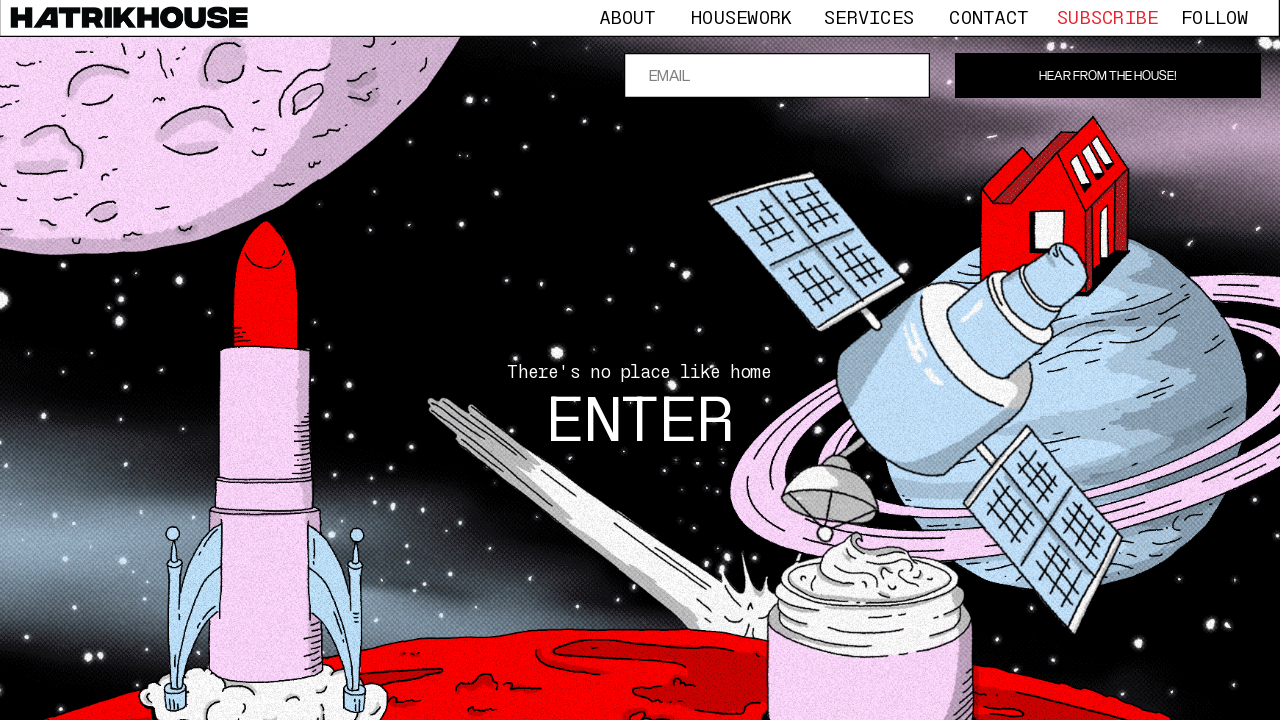

--- FILE ---
content_type: text/html; charset=utf-8
request_url: https://hatrikhouse.com/
body_size: 83852
content:
<!doctype html><!-- Designed with Readymag 🧩 --><html class=""><head><meta charSet="utf-8"/><meta http-equiv="Content-Type" content="text/html; charset=utf-8"/><meta name="generator" content="Readymag" data-project="4404211" data-user="u4200116469" data-is-exported="false"/><meta name="referrer" content="always"/><meta name="viewport" id="viewport" content="width=device-width,initial-scale=1.0,minimum-scale=1.0,maximum-scale=10.0,minimal-ui"/><meta name="mobile-web-app-capable" content="yes"/><meta name="apple-mobile-web-app-capable" content="yes"/><meta name="apple-mobile-web-app-title" content="Hatrik House Home"/><link rel="preload" as="style" href="/api/fonts/webtype/css"/><link rel="preload" as="style" href="/api/fonts/typetoday/css"/><link rel="icon" href="https://c-p.rmcdn1.net/6595d6e7f01086001acf29e0/Favicon-2d31e605-5e90-415b-b717-ea8e3ad23106_144.png" type="image/png"/><link rel="apple-touch-icon-precomposed" sizes="144x144" href="https://c-p.rmcdn1.net/6595d6e7f01086001acf29e0/Favicon-2d31e605-5e90-415b-b717-ea8e3ad23106_144.png"/><link rel="apple-touch-icon-precomposed" sizes="114x114" href="https://c-p.rmcdn1.net/6595d6e7f01086001acf29e0/Favicon-2d31e605-5e90-415b-b717-ea8e3ad23106_114.png"/><link rel="apple-touch-icon-precomposed" sizes="72x72" href="https://c-p.rmcdn1.net/6595d6e7f01086001acf29e0/Favicon-2d31e605-5e90-415b-b717-ea8e3ad23106_72.png"/><link rel="apple-touch-icon-precomposed" href="https://c-p.rmcdn1.net/6595d6e7f01086001acf29e0/Favicon-2d31e605-5e90-415b-b717-ea8e3ad23106_57.png"/><link rel="next" href="https://hatrikhouse.com/abouthatrikhouse/"/><link rel="canonical" href="https://hatrikhouse.com/"/><meta content="955357184504374" property="fb:app_id"/><meta content="website" property="og:type"/><meta content="https://hatrikhouse.com/" property="og:url"/><meta name="twitter:card" content="summary_large_image"/><meta name="description" content="A creative House where strategy, communications and design live under one roof. There’s no place like home."/><meta name="keywords" content="Hatrik House, creative, design, communications, public relations"/><meta content="Hatrik House" property="og:site_name"/><meta content="https://c-p.rmcdn1.net/65001d09a4a96600546cdda2/4404211/Screenshot-cd2d6b7d-ad96-48de-8d71-a9585eb0ba37_1024.jpg" property="og:image"/><meta content="Hatrik House — Hatrik House" property="og:title"/><meta content="A creative House where strategy, communications and design live under one roof. There’s no place like home." property="og:description"/><script type="application/json" data-content="{&quot;publicPath&quot;:&quot;https://st-p.rmcdn1.net/2cde20db/dist&quot;,&quot;project&quot;:{&quot;isProjectEmailPrivate&quot;:{&quot;allowedDomains&quot;:[],&quot;allowedEmails&quot;:[],&quot;isEnabled&quot;:false},&quot;opts&quot;:{&quot;customCursorSize&quot;:{&quot;height&quot;:62,&quot;width&quot;:62},&quot;customHoverCursorSize&quot;:{&quot;height&quot;:62,&quot;width&quot;:62},&quot;arrows&quot;:false,&quot;menubutton&quot;:false,&quot;sharebutton&quot;:false,&quot;pagecounter&quot;:false,&quot;endpage&quot;:false,&quot;endpagetype&quot;:&quot;join&quot;,&quot;viewertype&quot;:&quot;horizontal&quot;,&quot;slidein&quot;:false,&quot;scalewidth&quot;:3600,&quot;projectinfo&quot;:false,&quot;hidden&quot;:true,&quot;allowindex&quot;:true,&quot;scalableviewer&quot;:true,&quot;lqip&quot;:false,&quot;useCustomCursor&quot;:true,&quot;controlsontop&quot;:false,&quot;phoneVerticalAlign&quot;:&quot;top&quot;,&quot;branding&quot;:false,&quot;customCursorImage&quot;:&quot;https://i-p.rmcdn.net/65001d09a4a96600546cdda2/image-b717f538-14f9-48d8-af80-eec3330e4581.png&quot;,&quot;customCursorIsLambda&quot;:true,&quot;customHoverCursorImage&quot;:&quot;https://i-p.rmcdn.net/65001d09a4a96600546cdda2/image-441991bc-ebb5-4a84-b31f-a48045554a67.psd&quot;,&quot;customHoverCursorIsLambda&quot;:true,&quot;favicon&quot;:&quot;https://c-p.rmcdn1.net/6595d6e7f01086001acf29e0/Favicon-2d31e605-5e90-415b-b717-ea8e3ad23106.png&quot;,&quot;ga_id&quot;:&quot;G-M17QL76YGT&quot;,&quot;gtm_id&quot;:&quot;G-M17QL76YGT&quot;},&quot;textStyles&quot;:{&quot;global&quot;:[],&quot;project&quot;:[{&quot;name&quot;:&quot;style-6d34f594-cd14-495d-9cef-fa73d8e04666&quot;,&quot;label&quot;:&quot;H1&quot;,&quot;tag&quot;:&quot;h1&quot;,&quot;cssProperties&quot;:{&quot;color&quot;:&quot;22222264&quot;,&quot;fontFamily&quot;:&quot;Roboto&quot;,&quot;fontStyle&quot;:&quot;normal&quot;,&quot;textAlign&quot;:&quot;left&quot;,&quot;fontSize&quot;:48,&quot;fontWeight&quot;:700,&quot;letterSpacing&quot;:0,&quot;lineHeight&quot;:60,&quot;paddingTop&quot;:0,&quot;paddingRight&quot;:0,&quot;paddingBottom&quot;:0,&quot;paddingLeft&quot;:0},&quot;_id&quot;:&quot;650065d7f2d4f70036456c87&quot;},{&quot;name&quot;:&quot;style-533f4434-bc0b-4f1b-b12e-45b422c7e938&quot;,&quot;label&quot;:&quot;H2&quot;,&quot;tag&quot;:&quot;h2&quot;,&quot;cssProperties&quot;:{&quot;color&quot;:&quot;22222264&quot;,&quot;fontFamily&quot;:&quot;Georgia&quot;,&quot;fontStyle&quot;:&quot;normal&quot;,&quot;textAlign&quot;:&quot;left&quot;,&quot;fontSize&quot;:24,&quot;fontWeight&quot;:400,&quot;letterSpacing&quot;:0,&quot;lineHeight&quot;:30,&quot;paddingTop&quot;:0,&quot;paddingRight&quot;:0,&quot;paddingBottom&quot;:0,&quot;paddingLeft&quot;:0},&quot;_id&quot;:&quot;650065d7f2d4f70036456c88&quot;},{&quot;name&quot;:&quot;style-9a588afb-e1a1-4282-b7d6-f5cda8392b70&quot;,&quot;label&quot;:&quot;Text&quot;,&quot;tag&quot;:&quot;p&quot;,&quot;cssProperties&quot;:{&quot;color&quot;:&quot;22222264&quot;,&quot;fontFamily&quot;:&quot;Georgia&quot;,&quot;fontStyle&quot;:&quot;normal&quot;,&quot;textAlign&quot;:&quot;left&quot;,&quot;fontSize&quot;:18,&quot;fontWeight&quot;:400,&quot;letterSpacing&quot;:0,&quot;lineHeight&quot;:23,&quot;paddingTop&quot;:0,&quot;paddingRight&quot;:0,&quot;paddingBottom&quot;:0,&quot;paddingLeft&quot;:0},&quot;_id&quot;:&quot;650065d7f2d4f70036456c89&quot;},{&quot;name&quot;:&quot;style-f029251b-007e-4963-80b7-31cec9e223dc&quot;,&quot;label&quot;:&quot;Caption&quot;,&quot;tag&quot;:&quot;p&quot;,&quot;cssProperties&quot;:{&quot;color&quot;:&quot;22222232&quot;,&quot;fontFamily&quot;:&quot;Georgia&quot;,&quot;fontStyle&quot;:&quot;italic&quot;,&quot;textAlign&quot;:&quot;left&quot;,&quot;fontSize&quot;:14,&quot;lineHeight&quot;:18,&quot;letterSpacing&quot;:0,&quot;fontWeight&quot;:400,&quot;paddingTop&quot;:0,&quot;paddingRight&quot;:0,&quot;paddingBottom&quot;:0,&quot;paddingLeft&quot;:0},&quot;_id&quot;:&quot;650065d7f2d4f70036456c8a&quot;},{&quot;name&quot;:&quot;paragraph-d5af95b9-468b-4078-ab23-b0439143103e&quot;,&quot;label&quot;:&quot;H1 mobile&quot;,&quot;tag&quot;:&quot;h1&quot;,&quot;cssProperties&quot;:{&quot;color&quot;:&quot;00000064&quot;,&quot;fontFamily&quot;:&quot;sftn&quot;,&quot;fontSize&quot;:&quot;54&quot;,&quot;fontStyle&quot;:&quot;normal&quot;,&quot;fontWeight&quot;:&quot;500&quot;,&quot;letterSpacing&quot;:&quot;-1.4&quot;,&quot;lineHeight&quot;:&quot;60&quot;,&quot;textAlign&quot;:&quot;left&quot;,&quot;paddingTop&quot;:0,&quot;paddingRight&quot;:0,&quot;paddingBottom&quot;:0,&quot;paddingLeft&quot;:0},&quot;_id&quot;:&quot;60117fd85cbfbe00ac45cef2&quot;},{&quot;name&quot;:&quot;paragraph-25648237-b0a2-4cb2-b982-db6d0fb97e27&quot;,&quot;label&quot;:&quot;H1&quot;,&quot;tag&quot;:&quot;h1&quot;,&quot;cssProperties&quot;:{&quot;color&quot;:&quot;00000064&quot;,&quot;fontFamily&quot;:&quot;sftn&quot;,&quot;fontSize&quot;:&quot;96&quot;,&quot;fontStyle&quot;:&quot;normal&quot;,&quot;fontWeight&quot;:&quot;500&quot;,&quot;letterSpacing&quot;:&quot;-2.2&quot;,&quot;lineHeight&quot;:&quot;120&quot;,&quot;textAlign&quot;:&quot;left&quot;,&quot;paddingTop&quot;:0,&quot;paddingRight&quot;:0,&quot;paddingBottom&quot;:0,&quot;paddingLeft&quot;:0},&quot;_id&quot;:&quot;60117fd85cbfbe00ac45cef4&quot;},{&quot;name&quot;:&quot;style-e43d5b79-4621-46b6-a136-2a5106e5aa96&quot;,&quot;label&quot;:&quot;Serif 34/40&quot;,&quot;tag&quot;:&quot;p&quot;,&quot;cssProperties&quot;:{&quot;fontFamily&quot;:&quot;yszk&quot;,&quot;fontWeight&quot;:&quot;400&quot;,&quot;fontSize&quot;:34,&quot;lineHeight&quot;:40,&quot;fontStyle&quot;:&quot;normal&quot;,&quot;color&quot;:&quot;1d355764&quot;,&quot;textDecoration&quot;:&quot;none&quot;,&quot;textTransform&quot;:&quot;none&quot;,&quot;textAlign&quot;:&quot;left&quot;},&quot;_id&quot;:&quot;5f8eaa8e32df4f00683dd4e1&quot;},{&quot;name&quot;:&quot;style-088e5abd-b648-48e5-a1c8-da704a038710&quot;,&quot;label&quot;:&quot;Sans 15/20&quot;,&quot;tag&quot;:&quot;p&quot;,&quot;cssProperties&quot;:{&quot;fontFamily&quot;:&quot;wtqc&quot;,&quot;fontWeight&quot;:&quot;500&quot;,&quot;fontSize&quot;:15,&quot;lineHeight&quot;:20,&quot;letterSpacing&quot;:&quot;-0.3px&quot;,&quot;fontStyle&quot;:&quot;normal&quot;,&quot;color&quot;:&quot;1d355764&quot;,&quot;textDecoration&quot;:&quot;none&quot;,&quot;textTransform&quot;:&quot;none&quot;,&quot;textAlign&quot;:&quot;left&quot;},&quot;_id&quot;:&quot;5f8eabb83f0475005dde7713&quot;},{&quot;name&quot;:&quot;style-23818279-c0d8-4d10-9a88-a480fb347749&quot;,&quot;label&quot;:&quot;Sans 15/20 white&quot;,&quot;tag&quot;:&quot;p&quot;,&quot;cssProperties&quot;:{&quot;fontFamily&quot;:&quot;wtqc&quot;,&quot;fontWeight&quot;:&quot;500&quot;,&quot;fontSize&quot;:15,&quot;lineHeight&quot;:20,&quot;letterSpacing&quot;:&quot;-0.5px&quot;,&quot;fontStyle&quot;:&quot;normal&quot;,&quot;color&quot;:&quot;ffffff64&quot;,&quot;textDecoration&quot;:&quot;none&quot;,&quot;textTransform&quot;:&quot;none&quot;,&quot;textAlign&quot;:&quot;left&quot;},&quot;_id&quot;:&quot;5f8eb49f6df167009b76233e&quot;},{&quot;name&quot;:&quot;style-e9cf2b71-ccce-4458-85de-09e911ad9b3e&quot;,&quot;label&quot;:&quot;H1&quot;,&quot;tag&quot;:&quot;h1&quot;,&quot;cssProperties&quot;:{&quot;fontFamily&quot;:&quot;gzjd&quot;,&quot;fontWeight&quot;:&quot;500&quot;,&quot;fontSize&quot;:&quot;96px&quot;,&quot;lineHeight&quot;:96,&quot;letterSpacing&quot;:-3,&quot;fontStyle&quot;:&quot;normal&quot;,&quot;color&quot;:&quot;1d355764&quot;,&quot;textAlign&quot;:&quot;left&quot;},&quot;_id&quot;:&quot;5f99761b1f1a9a0082923b57&quot;},{&quot;name&quot;:&quot;style-bc4c2eb3-1d5a-4991-adb4-aa4727c79758&quot;,&quot;label&quot;:&quot;H1 mob&quot;,&quot;tag&quot;:&quot;h1&quot;,&quot;cssProperties&quot;:{&quot;fontFamily&quot;:&quot;gzjd&quot;,&quot;fontWeight&quot;:&quot;500&quot;,&quot;fontSize&quot;:&quot;60px&quot;,&quot;lineHeight&quot;:60,&quot;letterSpacing&quot;:&quot;-2px&quot;,&quot;fontStyle&quot;:&quot;normal&quot;,&quot;color&quot;:&quot;ffffff64&quot;,&quot;textAlign&quot;:&quot;left&quot;},&quot;_id&quot;:&quot;5f99776f53a426008488ba8e&quot;},{&quot;name&quot;:&quot;style-82c04708-bd34-476b-9f92-b7a1b7f0c175&quot;,&quot;label&quot;:&quot;serif 16/20&quot;,&quot;tag&quot;:&quot;p&quot;,&quot;cssProperties&quot;:{&quot;fontFamily&quot;:&quot;yszk&quot;,&quot;fontWeight&quot;:&quot;400&quot;,&quot;fontSize&quot;:16,&quot;lineHeight&quot;:20,&quot;fontStyle&quot;:&quot;normal&quot;,&quot;color&quot;:&quot;1d355764&quot;,&quot;textDecoration&quot;:&quot;none&quot;,&quot;textTransform&quot;:&quot;none&quot;,&quot;textAlign&quot;:&quot;left&quot;},&quot;_id&quot;:&quot;5f997d25362df80067e4f689&quot;},{&quot;name&quot;:&quot;style-5a7436d0-e85a-48c8-b111-ca8f86495bfa&quot;,&quot;label&quot;:&quot;serif 26/30 mob&quot;,&quot;tag&quot;:&quot;p&quot;,&quot;cssProperties&quot;:{&quot;fontFamily&quot;:&quot;yszk&quot;,&quot;fontWeight&quot;:&quot;400&quot;,&quot;fontSize&quot;:26,&quot;lineHeight&quot;:30,&quot;color&quot;:&quot;1d355764&quot;,&quot;textAlign&quot;:&quot;left&quot;},&quot;_id&quot;:&quot;5fa277d7c34ade02000190fa&quot;},{&quot;name&quot;:&quot;style-cab214fc-04e1-4999-b62b-17cf06ac83c6&quot;,&quot;label&quot;:&quot;H1&quot;,&quot;tag&quot;:&quot;h1&quot;,&quot;cssProperties&quot;:{&quot;fontFamily&quot;:&quot;Graphik&quot;,&quot;fontWeight&quot;:&quot;400&quot;,&quot;fontSize&quot;:70,&quot;lineHeight&quot;:52,&quot;letterSpacing&quot;:-4,&quot;fontStyle&quot;:&quot;normal&quot;,&quot;color&quot;:&quot;2F2F2F64&quot;,&quot;paddingTop&quot;:8,&quot;textAlign&quot;:&quot;left&quot;},&quot;_id&quot;:&quot;648aed8623e6010021f99375&quot;},{&quot;name&quot;:&quot;style-f42f7f55-9cc8-4383-a393-f2342ac8a51f&quot;,&quot;label&quot;:&quot;H1&quot;,&quot;tag&quot;:&quot;h1&quot;,&quot;cssProperties&quot;:{&quot;fontFamily&quot;:&quot;Graphik&quot;,&quot;fontWeight&quot;:&quot;400&quot;,&quot;fontSize&quot;:70,&quot;lineHeight&quot;:52,&quot;letterSpacing&quot;:-4,&quot;fontStyle&quot;:&quot;normal&quot;,&quot;color&quot;:&quot;ffffff64&quot;,&quot;paddingTop&quot;:8,&quot;textAlign&quot;:&quot;left&quot;},&quot;_id&quot;:&quot;648aed8623e6010021f99375&quot;},{&quot;name&quot;:&quot;style-7c86c050-6127-4b96-bf82-7d6919608401&quot;,&quot;label&quot;:&quot;H2&quot;,&quot;tag&quot;:&quot;h2&quot;,&quot;cssProperties&quot;:{&quot;fontFamily&quot;:&quot;Graphik&quot;,&quot;fontWeight&quot;:&quot;400&quot;,&quot;fontSize&quot;:40,&quot;lineHeight&quot;:42,&quot;letterSpacing&quot;:-3,&quot;fontStyle&quot;:&quot;normal&quot;,&quot;color&quot;:&quot;2F2F2F64&quot;,&quot;paddingTop&quot;:8,&quot;textAlign&quot;:&quot;left&quot;},&quot;_id&quot;:&quot;648aed9923e6010021f994be&quot;},{&quot;name&quot;:&quot;style-68c5ef1c-8417-4a9f-8cfd-0296668a4e11&quot;,&quot;label&quot;:&quot;H2&quot;,&quot;tag&quot;:&quot;h2&quot;,&quot;cssProperties&quot;:{&quot;fontFamily&quot;:&quot;Graphik&quot;,&quot;fontWeight&quot;:&quot;400&quot;,&quot;fontSize&quot;:40,&quot;lineHeight&quot;:42,&quot;letterSpacing&quot;:-3,&quot;fontStyle&quot;:&quot;normal&quot;,&quot;color&quot;:&quot;ffffff64&quot;,&quot;paddingTop&quot;:8,&quot;textAlign&quot;:&quot;left&quot;},&quot;_id&quot;:&quot;648aed9923e6010021f994be&quot;},{&quot;name&quot;:&quot;style-ac2c37f3-c0b7-4101-b9ee-59666a897f1d&quot;,&quot;label&quot;:&quot;H3&quot;,&quot;tag&quot;:&quot;h3&quot;,&quot;cssProperties&quot;:{&quot;fontFamily&quot;:&quot;Graphik&quot;,&quot;fontWeight&quot;:&quot;500&quot;,&quot;fontSize&quot;:12,&quot;lineHeight&quot;:14,&quot;fontStyle&quot;:&quot;normal&quot;,&quot;color&quot;:&quot;2F2F2F64&quot;,&quot;paddingTop&quot;:2,&quot;textAlign&quot;:&quot;left&quot;},&quot;_id&quot;:&quot;648aedaf6fe6040021983c7d&quot;},{&quot;name&quot;:&quot;style-82926412-0a57-450f-aeb5-71aee0493783&quot;,&quot;label&quot;:&quot;H3&quot;,&quot;tag&quot;:&quot;h3&quot;,&quot;cssProperties&quot;:{&quot;fontFamily&quot;:&quot;Graphik&quot;,&quot;fontWeight&quot;:&quot;500&quot;,&quot;fontSize&quot;:12,&quot;lineHeight&quot;:14,&quot;fontStyle&quot;:&quot;normal&quot;,&quot;color&quot;:&quot;ffffff64&quot;,&quot;paddingTop&quot;:2,&quot;textAlign&quot;:&quot;left&quot;},&quot;_id&quot;:&quot;648aedaf6fe6040021983c7d&quot;},{&quot;name&quot;:&quot;style-0fc7271e-1ac5-4ab1-a4b9-d656c368bca0&quot;,&quot;label&quot;:&quot;txt&quot;,&quot;tag&quot;:&quot;p&quot;,&quot;cssProperties&quot;:{&quot;fontFamily&quot;:&quot;Graphik&quot;,&quot;fontWeight&quot;:&quot;500&quot;,&quot;fontSize&quot;:10,&quot;lineHeight&quot;:12,&quot;letterSpacing&quot;:0,&quot;fontStyle&quot;:&quot;normal&quot;,&quot;color&quot;:&quot;2F2F2F64&quot;,&quot;textAlign&quot;:&quot;center&quot;,&quot;paddingTop&quot;:5,&quot;paddingLeft&quot;:12,&quot;paddingRight&quot;:12},&quot;_id&quot;:&quot;648725b45e6522006a53f102&quot;},{&quot;name&quot;:&quot;style-57445499-61fa-4ff8-99b0-7db3b73bc809&quot;,&quot;label&quot;:&quot;txt&quot;,&quot;tag&quot;:&quot;p&quot;,&quot;cssProperties&quot;:{&quot;fontFamily&quot;:&quot;Graphik&quot;,&quot;fontWeight&quot;:&quot;500&quot;,&quot;fontSize&quot;:10,&quot;lineHeight&quot;:12,&quot;letterSpacing&quot;:0,&quot;fontStyle&quot;:&quot;normal&quot;,&quot;color&quot;:&quot;FFFFFF64&quot;,&quot;textAlign&quot;:&quot;center&quot;,&quot;paddingTop&quot;:5,&quot;paddingLeft&quot;:12,&quot;paddingRight&quot;:12},&quot;_id&quot;:&quot;648725b45e6522006a53f102&quot;},{&quot;name&quot;:&quot;style-e8dac677-d29c-4808-8398-fe44fc74527e&quot;,&quot;label&quot;:&quot;H1 m&quot;,&quot;tag&quot;:&quot;h1&quot;,&quot;cssProperties&quot;:{&quot;fontFamily&quot;:&quot;Graphik&quot;,&quot;fontWeight&quot;:&quot;400&quot;,&quot;fontSize&quot;:59,&quot;lineHeight&quot;:52,&quot;letterSpacing&quot;:-4.6,&quot;fontStyle&quot;:&quot;normal&quot;,&quot;color&quot;:&quot;2F2F2F64&quot;,&quot;paddingTop&quot;:10,&quot;textAlign&quot;:&quot;left&quot;},&quot;_id&quot;:&quot;648aedd888f94b004b0a9d07&quot;},{&quot;name&quot;:&quot;style-f8b0a631-9d09-4c94-b8cb-28c61d0b2596&quot;,&quot;label&quot;:&quot;H1 m&quot;,&quot;tag&quot;:&quot;h1&quot;,&quot;cssProperties&quot;:{&quot;fontFamily&quot;:&quot;Graphik&quot;,&quot;fontWeight&quot;:&quot;400&quot;,&quot;fontSize&quot;:59,&quot;lineHeight&quot;:52,&quot;letterSpacing&quot;:-4.6,&quot;fontStyle&quot;:&quot;normal&quot;,&quot;color&quot;:&quot;ffffff64&quot;,&quot;paddingTop&quot;:10,&quot;textAlign&quot;:&quot;left&quot;},&quot;_id&quot;:&quot;648aedd888f94b004b0a9d07&quot;},{&quot;name&quot;:&quot;style-8f0aac13-f605-4133-9760-87c4d75b5066&quot;,&quot;label&quot;:&quot;H2 m&quot;,&quot;tag&quot;:&quot;h2&quot;,&quot;cssProperties&quot;:{&quot;fontFamily&quot;:&quot;Graphik&quot;,&quot;fontWeight&quot;:&quot;400&quot;,&quot;fontSize&quot;:30,&quot;lineHeight&quot;:28,&quot;letterSpacing&quot;:-1.9,&quot;fontStyle&quot;:&quot;normal&quot;,&quot;color&quot;:&quot;2F2F2F64&quot;,&quot;paddingTop&quot;:3,&quot;textAlign&quot;:&quot;left&quot;},&quot;_id&quot;:&quot;648aede49621f80044b46851&quot;},{&quot;name&quot;:&quot;style-5ed7adae-9a39-4d2a-937c-0407d88efb26&quot;,&quot;label&quot;:&quot;H2 m&quot;,&quot;tag&quot;:&quot;h2&quot;,&quot;cssProperties&quot;:{&quot;fontFamily&quot;:&quot;Graphik&quot;,&quot;fontWeight&quot;:&quot;400&quot;,&quot;fontSize&quot;:30,&quot;lineHeight&quot;:28,&quot;letterSpacing&quot;:-1.9,&quot;fontStyle&quot;:&quot;normal&quot;,&quot;color&quot;:&quot;ffffff64&quot;,&quot;paddingTop&quot;:3,&quot;textAlign&quot;:&quot;left&quot;},&quot;_id&quot;:&quot;648aede49621f80044b46851&quot;},{&quot;name&quot;:&quot;style-73882f32-8d92-4a3c-b05b-f3a8ccad9fe8&quot;,&quot;label&quot;:&quot;H1&quot;,&quot;tag&quot;:&quot;h1&quot;,&quot;cssProperties&quot;:{&quot;color&quot;:&quot;FFFFFF64&quot;,&quot;fontFamily&quot;:&quot;Graphik&quot;,&quot;fontSize&quot;:40,&quot;fontStyle&quot;:&quot;normal&quot;,&quot;fontWeight&quot;:&quot;400&quot;,&quot;letterSpacing&quot;:-2,&quot;lineHeight&quot;:&quot;40&quot;,&quot;textAlign&quot;:&quot;left&quot;,&quot;paddingTop&quot;:6,&quot;paddingRight&quot;:0,&quot;paddingBottom&quot;:0,&quot;paddingLeft&quot;:0,&quot;textDecoration&quot;:&quot;none&quot;,&quot;textTransform&quot;:&quot;none&quot;},&quot;_id&quot;:&quot;5fb7995737ab52009a17d66f&quot;},{&quot;name&quot;:&quot;paragraph-2&quot;,&quot;label&quot;:&quot;H2&quot;,&quot;tag&quot;:&quot;h2&quot;,&quot;cssProperties&quot;:{&quot;color&quot;:&quot;22222264&quot;,&quot;fontFamily&quot;:&quot;Georgia&quot;,&quot;fontSize&quot;:24,&quot;fontStyle&quot;:&quot;normal&quot;,&quot;fontWeight&quot;:400,&quot;lineHeight&quot;:30,&quot;textAlign&quot;:&quot;left&quot;,&quot;paddingLeft&quot;:0,&quot;paddingRight&quot;:0,&quot;paddingTop&quot;:0,&quot;paddingBottom&quot;:0},&quot;_id&quot;:&quot;5fb7995737ab52009a17d670&quot;},{&quot;name&quot;:&quot;style-5a0f72f9-cc45-4594-8669-969328f7d7e5&quot;,&quot;label&quot;:&quot;Text (Copy)&quot;,&quot;tag&quot;:&quot;p&quot;,&quot;cssProperties&quot;:{&quot;color&quot;:&quot;FFFFFF64&quot;,&quot;fontFamily&quot;:&quot;Graphik&quot;,&quot;fontSize&quot;:&quot;18&quot;,&quot;fontStyle&quot;:&quot;normal&quot;,&quot;fontWeight&quot;:&quot;500&quot;,&quot;letterSpacing&quot;:&quot;-0.4&quot;,&quot;lineHeight&quot;:&quot;20&quot;,&quot;textAlign&quot;:&quot;left&quot;,&quot;paddingTop&quot;:0,&quot;paddingRight&quot;:0,&quot;paddingBottom&quot;:0,&quot;paddingLeft&quot;:0},&quot;_id&quot;:&quot;5fb7995737ab52009a17d671&quot;},{&quot;name&quot;:&quot;paragraph-4&quot;,&quot;label&quot;:&quot;Caption&quot;,&quot;tag&quot;:&quot;p&quot;,&quot;cssProperties&quot;:{&quot;color&quot;:&quot;22222232&quot;,&quot;fontFamily&quot;:&quot;Georgia&quot;,&quot;fontSize&quot;:14,&quot;fontStyle&quot;:&quot;italic&quot;,&quot;fontWeight&quot;:400,&quot;lineHeight&quot;:18,&quot;textAlign&quot;:&quot;left&quot;,&quot;paddingLeft&quot;:0,&quot;paddingRight&quot;:0,&quot;paddingTop&quot;:0,&quot;paddingBottom&quot;:0},&quot;_id&quot;:&quot;5fb7995737ab52009a17d672&quot;},{&quot;name&quot;:&quot;paragraph-1&quot;,&quot;label&quot;:&quot;H1&quot;,&quot;tag&quot;:&quot;h1&quot;,&quot;cssProperties&quot;:{&quot;color&quot;:&quot;22222264&quot;,&quot;fontFamily&quot;:&quot;Rm Graphik&quot;,&quot;fontSize&quot;:&quot;40&quot;,&quot;fontStyle&quot;:&quot;normal&quot;,&quot;fontWeight&quot;:&quot;400&quot;,&quot;letterSpacing&quot;:&quot;-2.4&quot;,&quot;lineHeight&quot;:&quot;40&quot;,&quot;textAlign&quot;:&quot;left&quot;,&quot;paddingTop&quot;:8,&quot;paddingRight&quot;:0,&quot;paddingBottom&quot;:0,&quot;paddingLeft&quot;:0},&quot;_id&quot;:&quot;651e8c52d27dca001304bf92&quot;},{&quot;name&quot;:&quot;paragraph-3&quot;,&quot;label&quot;:&quot;Text&quot;,&quot;tag&quot;:&quot;p&quot;,&quot;cssProperties&quot;:{&quot;color&quot;:&quot;22222264&quot;,&quot;fontFamily&quot;:&quot;Graphik&quot;,&quot;fontSize&quot;:&quot;18&quot;,&quot;fontStyle&quot;:&quot;normal&quot;,&quot;fontWeight&quot;:&quot;500&quot;,&quot;letterSpacing&quot;:&quot;-0.4&quot;,&quot;lineHeight&quot;:&quot;20&quot;,&quot;textAlign&quot;:&quot;left&quot;,&quot;paddingTop&quot;:0,&quot;paddingRight&quot;:0,&quot;paddingBottom&quot;:0,&quot;paddingLeft&quot;:0},&quot;_id&quot;:&quot;651e8c52d27dca001304bf93&quot;},{&quot;name&quot;:&quot;style-4817d798-b8f2-4515-a364-b7d5aa25978a&quot;,&quot;label&quot;:&quot;H1&quot;,&quot;tag&quot;:&quot;h1&quot;,&quot;cssProperties&quot;:{&quot;color&quot;:&quot;22222264&quot;,&quot;fontFamily&quot;:&quot;Roboto&quot;,&quot;fontStyle&quot;:&quot;normal&quot;,&quot;textAlign&quot;:&quot;left&quot;,&quot;fontSize&quot;:48,&quot;fontWeight&quot;:700,&quot;letterSpacing&quot;:0,&quot;lineHeight&quot;:60,&quot;paddingTop&quot;:0,&quot;paddingRight&quot;:0,&quot;paddingBottom&quot;:0,&quot;paddingLeft&quot;:0},&quot;_id&quot;:&quot;647dba0b6a62e700583d74bf&quot;},{&quot;name&quot;:&quot;style-878f0e39-3a3a-4270-af8c-7fec79f0aed4&quot;,&quot;label&quot;:&quot;H2&quot;,&quot;tag&quot;:&quot;h2&quot;,&quot;cssProperties&quot;:{&quot;color&quot;:&quot;22222264&quot;,&quot;fontFamily&quot;:&quot;Georgia&quot;,&quot;fontStyle&quot;:&quot;normal&quot;,&quot;textAlign&quot;:&quot;left&quot;,&quot;fontSize&quot;:24,&quot;fontWeight&quot;:400,&quot;letterSpacing&quot;:0,&quot;lineHeight&quot;:30,&quot;paddingTop&quot;:0,&quot;paddingRight&quot;:0,&quot;paddingBottom&quot;:0,&quot;paddingLeft&quot;:0},&quot;_id&quot;:&quot;647dba0b6a62e700583d74c0&quot;},{&quot;name&quot;:&quot;style-7caece4e-9ce4-476d-acfd-9110727cd168&quot;,&quot;label&quot;:&quot;Text&quot;,&quot;tag&quot;:&quot;p&quot;,&quot;cssProperties&quot;:{&quot;color&quot;:&quot;22222264&quot;,&quot;fontFamily&quot;:&quot;Georgia&quot;,&quot;fontStyle&quot;:&quot;normal&quot;,&quot;textAlign&quot;:&quot;left&quot;,&quot;fontSize&quot;:18,&quot;fontWeight&quot;:400,&quot;letterSpacing&quot;:0,&quot;lineHeight&quot;:23,&quot;paddingTop&quot;:0,&quot;paddingRight&quot;:0,&quot;paddingBottom&quot;:0,&quot;paddingLeft&quot;:0},&quot;_id&quot;:&quot;647dba0b6a62e700583d74c1&quot;},{&quot;name&quot;:&quot;style-cf9c6ea5-333e-43d6-8491-3f575a8f24ca&quot;,&quot;label&quot;:&quot;Caption&quot;,&quot;tag&quot;:&quot;p&quot;,&quot;cssProperties&quot;:{&quot;color&quot;:&quot;22222232&quot;,&quot;fontFamily&quot;:&quot;Georgia&quot;,&quot;fontStyle&quot;:&quot;italic&quot;,&quot;textAlign&quot;:&quot;left&quot;,&quot;fontSize&quot;:14,&quot;lineHeight&quot;:18,&quot;letterSpacing&quot;:0,&quot;fontWeight&quot;:400,&quot;paddingTop&quot;:0,&quot;paddingRight&quot;:0,&quot;paddingBottom&quot;:0,&quot;paddingLeft&quot;:0},&quot;_id&quot;:&quot;647dba0b6a62e700583d74c2&quot;},{&quot;name&quot;:&quot;style-b358d83f-4ea5-4954-8119-acf7adc915db&quot;,&quot;label&quot;:&quot;txt&quot;,&quot;tag&quot;:&quot;p&quot;,&quot;cssProperties&quot;:{&quot;fontFamily&quot;:&quot;sftn&quot;,&quot;fontWeight&quot;:&quot;500&quot;,&quot;fontSize&quot;:16,&quot;lineHeight&quot;:20,&quot;fontStyle&quot;:&quot;normal&quot;,&quot;color&quot;:&quot;ffffff64&quot;,&quot;fontVariationSettings&quot;:&quot;&#x27;wght&#x27; 300&quot;,&quot;paddingTop&quot;:2,&quot;textAlign&quot;:&quot;left&quot;},&quot;_id&quot;:&quot;647dba0b6a62e700583d74c3&quot;},{&quot;name&quot;:&quot;style-4b6e4816-7676-420c-b8e3-78a48da1a193&quot;,&quot;label&quot;:&quot;txt 2&quot;,&quot;tag&quot;:&quot;p&quot;,&quot;cssProperties&quot;:{&quot;fontFamily&quot;:&quot;sftn&quot;,&quot;fontWeight&quot;:&quot;400&quot;,&quot;fontSize&quot;:11,&quot;lineHeight&quot;:15,&quot;fontStyle&quot;:&quot;normal&quot;,&quot;color&quot;:&quot;ffffff64&quot;,&quot;fontVariationSettings&quot;:&quot;&#x27;wght&#x27; 300&quot;,&quot;textAlign&quot;:&quot;left&quot;,&quot;letterSpacing&quot;:0,&quot;paddingTop&quot;:6},&quot;_id&quot;:&quot;647f2b1edd3b940034c6b8d9&quot;},{&quot;name&quot;:&quot;style-af4cf884-c072-4676-a768-b2213403e349&quot;,&quot;label&quot;:&quot;txt 3&quot;,&quot;tag&quot;:&quot;p&quot;,&quot;cssProperties&quot;:{&quot;fontFamily&quot;:&quot;sftn&quot;,&quot;fontWeight&quot;:&quot;300&quot;,&quot;fontSize&quot;:38,&quot;lineHeight&quot;:40,&quot;fontStyle&quot;:&quot;normal&quot;,&quot;color&quot;:&quot;ffffff64&quot;,&quot;fontVariationSettings&quot;:&quot;&#x27;wght&#x27; 300&quot;,&quot;paddingTop&quot;:4,&quot;textAlign&quot;:&quot;left&quot;,&quot;letterSpacing&quot;:-0.4},&quot;_id&quot;:&quot;6480584d9b51df0013517d4f&quot;},{&quot;name&quot;:&quot;style-e04e03e9-0790-49ed-899b-f10f4f2b29f4&quot;,&quot;label&quot;:&quot;txt 3 m&quot;,&quot;tag&quot;:&quot;p&quot;,&quot;cssProperties&quot;:{&quot;fontFamily&quot;:&quot;sftn&quot;,&quot;fontWeight&quot;:&quot;300&quot;,&quot;fontSize&quot;:28,&quot;lineHeight&quot;:30,&quot;fontStyle&quot;:&quot;normal&quot;,&quot;color&quot;:&quot;ffffff64&quot;,&quot;fontVariationSettings&quot;:&quot;&#x27;wght&#x27; 300&quot;,&quot;textAlign&quot;:&quot;left&quot;,&quot;letterSpacing&quot;:-0.4,&quot;paddingTop&quot;:4},&quot;_id&quot;:&quot;6480d6c728d8f100522be472&quot;},{&quot;name&quot;:&quot;style-61d9a443-3175-48bd-a0cd-2996b2f47b59&quot;,&quot;label&quot;:&quot;txt 2 m&quot;,&quot;tag&quot;:&quot;p&quot;,&quot;cssProperties&quot;:{&quot;fontFamily&quot;:&quot;sftn&quot;,&quot;fontWeight&quot;:&quot;400&quot;,&quot;fontSize&quot;:14,&quot;lineHeight&quot;:20,&quot;fontStyle&quot;:&quot;normal&quot;,&quot;color&quot;:&quot;ffffff64&quot;,&quot;fontVariationSettings&quot;:&quot;&#x27;wght&#x27; 300&quot;,&quot;textAlign&quot;:&quot;left&quot;,&quot;letterSpacing&quot;:0.4,&quot;paddingTop&quot;:12},&quot;_id&quot;:&quot;6480e4f3d04e14006bea7272&quot;},{&quot;name&quot;:&quot;style-1df8e84e-6fcc-4637-a1bc-c8317eb51aca&quot;,&quot;label&quot;:&quot;H1&quot;,&quot;tag&quot;:&quot;h1&quot;,&quot;cssProperties&quot;:{&quot;color&quot;:&quot;22222264&quot;,&quot;fontFamily&quot;:&quot;Roboto&quot;,&quot;fontStyle&quot;:&quot;normal&quot;,&quot;textAlign&quot;:&quot;left&quot;,&quot;fontSize&quot;:48,&quot;fontWeight&quot;:700,&quot;letterSpacing&quot;:0,&quot;lineHeight&quot;:60,&quot;paddingTop&quot;:0,&quot;paddingRight&quot;:0,&quot;paddingBottom&quot;:0,&quot;paddingLeft&quot;:0},&quot;_id&quot;:&quot;6247161d9cfc3600322574ac&quot;},{&quot;name&quot;:&quot;style-48973775-f161-40d8-a0c0-b71dcdc18edd&quot;,&quot;label&quot;:&quot;H2&quot;,&quot;tag&quot;:&quot;h2&quot;,&quot;cssProperties&quot;:{&quot;color&quot;:&quot;22222264&quot;,&quot;fontFamily&quot;:&quot;Georgia&quot;,&quot;fontStyle&quot;:&quot;normal&quot;,&quot;textAlign&quot;:&quot;left&quot;,&quot;fontSize&quot;:24,&quot;fontWeight&quot;:400,&quot;letterSpacing&quot;:0,&quot;lineHeight&quot;:30,&quot;paddingTop&quot;:0,&quot;paddingRight&quot;:0,&quot;paddingBottom&quot;:0,&quot;paddingLeft&quot;:0},&quot;_id&quot;:&quot;6247161d9cfc3600322574ad&quot;},{&quot;name&quot;:&quot;style-b7884a53-d2fa-4b66-93e7-659b35a94c65&quot;,&quot;label&quot;:&quot;Text&quot;,&quot;tag&quot;:&quot;p&quot;,&quot;cssProperties&quot;:{&quot;color&quot;:&quot;22222264&quot;,&quot;fontFamily&quot;:&quot;Georgia&quot;,&quot;fontStyle&quot;:&quot;normal&quot;,&quot;textAlign&quot;:&quot;left&quot;,&quot;fontSize&quot;:18,&quot;fontWeight&quot;:400,&quot;letterSpacing&quot;:0,&quot;lineHeight&quot;:23,&quot;paddingTop&quot;:0,&quot;paddingRight&quot;:0,&quot;paddingBottom&quot;:0,&quot;paddingLeft&quot;:0},&quot;_id&quot;:&quot;6247161d9cfc3600322574ae&quot;},{&quot;name&quot;:&quot;style-01611e9a-3d19-4554-8629-05e44877289a&quot;,&quot;label&quot;:&quot;Caption&quot;,&quot;tag&quot;:&quot;p&quot;,&quot;cssProperties&quot;:{&quot;color&quot;:&quot;22222232&quot;,&quot;fontFamily&quot;:&quot;Georgia&quot;,&quot;fontStyle&quot;:&quot;italic&quot;,&quot;textAlign&quot;:&quot;left&quot;,&quot;fontSize&quot;:14,&quot;lineHeight&quot;:18,&quot;letterSpacing&quot;:0,&quot;fontWeight&quot;:400,&quot;paddingTop&quot;:0,&quot;paddingRight&quot;:0,&quot;paddingBottom&quot;:0,&quot;paddingLeft&quot;:0},&quot;_id&quot;:&quot;6247161d9cfc3600322574af&quot;},{&quot;name&quot;:&quot;style-53d8140b-7945-48ea-b6ce-38b51b1b5c1c&quot;,&quot;label&quot;:&quot;text M&quot;,&quot;tag&quot;:&quot;p&quot;,&quot;cssProperties&quot;:{&quot;fontFamily&quot;:&quot;sftn&quot;,&quot;fontWeight&quot;:&quot;400&quot;,&quot;fontSize&quot;:29,&quot;lineHeight&quot;:36,&quot;letterSpacing&quot;:-0.8,&quot;fontStyle&quot;:&quot;normal&quot;,&quot;color&quot;:&quot;FF6E1364&quot;,&quot;fontVariationSettings&quot;:&quot;&#x27;wght&#x27; 430&quot;,&quot;textAlign&quot;:&quot;left&quot;},&quot;_id&quot;:&quot;624ebb57bd678800375098af&quot;},{&quot;name&quot;:&quot;style-65928c97-2140-49f3-a0f0-4705f4933847&quot;,&quot;label&quot;:&quot;text M mob&quot;,&quot;tag&quot;:&quot;p&quot;,&quot;cssProperties&quot;:{&quot;fontFamily&quot;:&quot;sftn&quot;,&quot;fontWeight&quot;:&quot;400&quot;,&quot;fontSize&quot;:21,&quot;lineHeight&quot;:27,&quot;letterSpacing&quot;:-0.4,&quot;fontStyle&quot;:&quot;normal&quot;,&quot;color&quot;:&quot;ff6e1364&quot;,&quot;fontVariationSettings&quot;:&quot;&#x27;wght&#x27; 430&quot;,&quot;textAlign&quot;:&quot;left&quot;},&quot;_id&quot;:&quot;626158a388a81d003034833c&quot;},{&quot;name&quot;:&quot;style-b3f0b101-5e01-472e-9720-7569e97b54fa&quot;,&quot;label&quot;:&quot;text S&quot;,&quot;tag&quot;:&quot;p&quot;,&quot;cssProperties&quot;:{&quot;fontFamily&quot;:&quot;sftn&quot;,&quot;fontWeight&quot;:&quot;400&quot;,&quot;fontSize&quot;:12,&quot;lineHeight&quot;:15,&quot;color&quot;:&quot;00000064&quot;,&quot;fontVariationSettings&quot;:&quot;&#x27;wght&#x27; 430&quot;,&quot;textAlign&quot;:&quot;left&quot;},&quot;_id&quot;:&quot;624ec03c2f8297003da87bc7&quot;},{&quot;name&quot;:&quot;style-e23cb17b-e789-41a0-9940-060f754cea00&quot;,&quot;label&quot;:&quot;text S mob&quot;,&quot;tag&quot;:&quot;p&quot;,&quot;cssProperties&quot;:{&quot;fontFamily&quot;:&quot;sftn&quot;,&quot;fontWeight&quot;:&quot;400&quot;,&quot;fontSize&quot;:10,&quot;lineHeight&quot;:12,&quot;color&quot;:&quot;00000064&quot;,&quot;fontVariationSettings&quot;:&quot;&#x27;wght&#x27; 430&quot;,&quot;textAlign&quot;:&quot;left&quot;},&quot;_id&quot;:&quot;626160f1d0997e003519c31c&quot;},{&quot;name&quot;:&quot;style-6ccbaeb5-65e6-4cce-9df3-459ee8897dd9&quot;,&quot;label&quot;:&quot;names&quot;,&quot;tag&quot;:&quot;p&quot;,&quot;cssProperties&quot;:{&quot;fontFamily&quot;:&quot;Proto Grotesk&quot;,&quot;fontWeight&quot;:&quot;300&quot;,&quot;fontSize&quot;:116,&quot;lineHeight&quot;:50,&quot;letterSpacing&quot;:-8,&quot;fontStyle&quot;:&quot;normal&quot;,&quot;color&quot;:&quot;00000064&quot;,&quot;fontVariationSettings&quot;:&quot;&#x27;wght&#x27; 676&quot;,&quot;textTransform&quot;:&quot;uppercase&quot;,&quot;textAlign&quot;:&quot;center&quot;},&quot;_id&quot;:&quot;624ec19c50dfcc001364b9f6&quot;},{&quot;name&quot;:&quot;style-1c0e3c11-202f-4274-9cc3-e92b1408e620&quot;,&quot;label&quot;:&quot;NAME mob&quot;,&quot;tag&quot;:&quot;p&quot;,&quot;cssProperties&quot;:{&quot;fontFamily&quot;:&quot;Proto Grotesk&quot;,&quot;fontWeight&quot;:&quot;300&quot;,&quot;fontSize&quot;:47,&quot;lineHeight&quot;:50,&quot;letterSpacing&quot;:-4,&quot;fontStyle&quot;:&quot;normal&quot;,&quot;color&quot;:&quot;00000064&quot;,&quot;fontVariationSettings&quot;:&quot;&#x27;wght&#x27; 676&quot;,&quot;textTransform&quot;:&quot;uppercase&quot;,&quot;textAlign&quot;:&quot;center&quot;},&quot;_id&quot;:&quot;626156b85862ac0013ae8728&quot;},{&quot;name&quot;:&quot;paragraph-6efcfd27-637a-4419-960b-98118b76d8a9&quot;,&quot;label&quot;:&quot;text serif&quot;,&quot;tag&quot;:&quot;p&quot;,&quot;cssProperties&quot;:{&quot;color&quot;:&quot;00000064&quot;,&quot;opacity&quot;:&quot;100&quot;,&quot;fontFamily&quot;:&quot;Spectral&quot;,&quot;fontSize&quot;:&quot;26&quot;,&quot;fontStyle&quot;:&quot;normal&quot;,&quot;fontWeight&quot;:&quot;500&quot;,&quot;letterSpacing&quot;:&quot;-1&quot;,&quot;lineHeight&quot;:&quot;30&quot;,&quot;textAlign&quot;:&quot;left&quot;,&quot;paddingTop&quot;:0,&quot;paddingRight&quot;:0,&quot;paddingBottom&quot;:0,&quot;paddingLeft&quot;:0},&quot;_id&quot;:&quot;5f97c2ec799fc800691eac51&quot;},{&quot;name&quot;:&quot;paragraph-c3b5a778-5788-47f4-a255-f4c0b1533033&quot;,&quot;label&quot;:&quot;text serif&quot;,&quot;tag&quot;:&quot;p&quot;,&quot;cssProperties&quot;:{&quot;color&quot;:&quot;fdc50064&quot;,&quot;opacity&quot;:&quot;100&quot;,&quot;fontFamily&quot;:&quot;Inknut Antiqua&quot;,&quot;fontSize&quot;:&quot;24&quot;,&quot;fontStyle&quot;:&quot;normal&quot;,&quot;fontWeight&quot;:&quot;400&quot;,&quot;letterSpacing&quot;:&quot;-1&quot;,&quot;lineHeight&quot;:&quot;30&quot;,&quot;textAlign&quot;:&quot;left&quot;,&quot;paddingTop&quot;:0,&quot;paddingRight&quot;:0,&quot;paddingBottom&quot;:0,&quot;paddingLeft&quot;:0},&quot;_id&quot;:&quot;5f97c2ec799fc800691eac52&quot;},{&quot;name&quot;:&quot;paragraph-516fe783-a339-4fcc-b246-b627f9479571&quot;,&quot;label&quot;:&quot;H2&quot;,&quot;tag&quot;:&quot;h2&quot;,&quot;cssProperties&quot;:{&quot;color&quot;:&quot;00000064&quot;,&quot;opacity&quot;:&quot;100&quot;,&quot;fontFamily&quot;:&quot;Stratos&quot;,&quot;fontSize&quot;:&quot;24&quot;,&quot;fontStyle&quot;:&quot;normal&quot;,&quot;fontWeight&quot;:&quot;500&quot;,&quot;letterSpacing&quot;:&quot;-1&quot;,&quot;lineHeight&quot;:&quot;30&quot;,&quot;textAlign&quot;:&quot;left&quot;,&quot;paddingTop&quot;:0,&quot;paddingRight&quot;:0,&quot;paddingBottom&quot;:0,&quot;paddingLeft&quot;:0},&quot;_id&quot;:&quot;5f97c2ec799fc800691eac53&quot;},{&quot;name&quot;:&quot;paragraph-d8ad40f2-8dbc-4ee6-b9dc-cba1b1146fd4&quot;,&quot;label&quot;:&quot;caption right&quot;,&quot;tag&quot;:&quot;p&quot;,&quot;cssProperties&quot;:{&quot;color&quot;:&quot;55555564&quot;,&quot;opacity&quot;:100,&quot;fontFamily&quot;:&quot;Stratos&quot;,&quot;fontSize&quot;:&quot;16&quot;,&quot;fontStyle&quot;:&quot;normal&quot;,&quot;fontWeight&quot;:&quot;500&quot;,&quot;letterSpacing&quot;:-0.4,&quot;lineHeight&quot;:&quot;20&quot;,&quot;textAlign&quot;:&quot;right&quot;,&quot;paddingTop&quot;:0,&quot;paddingRight&quot;:0,&quot;paddingBottom&quot;:0,&quot;paddingLeft&quot;:0},&quot;_id&quot;:&quot;5f97c2ec799fc800691eac54&quot;},{&quot;name&quot;:&quot;paragraph-f13791ff-05ee-4adc-9ab3-3c5cce1898f6&quot;,&quot;label&quot;:&quot;text serif mobile&quot;,&quot;tag&quot;:&quot;p&quot;,&quot;cssProperties&quot;:{&quot;color&quot;:&quot;00000064&quot;,&quot;opacity&quot;:&quot;100&quot;,&quot;fontFamily&quot;:&quot;Spectral&quot;,&quot;fontSize&quot;:&quot;16&quot;,&quot;fontStyle&quot;:&quot;normal&quot;,&quot;fontWeight&quot;:&quot;500&quot;,&quot;letterSpacing&quot;:&quot;-0.6&quot;,&quot;lineHeight&quot;:&quot;20&quot;,&quot;textAlign&quot;:&quot;left&quot;,&quot;paddingTop&quot;:0,&quot;paddingRight&quot;:0,&quot;paddingBottom&quot;:0,&quot;paddingLeft&quot;:0},&quot;_id&quot;:&quot;5f97c2ec799fc800691eac55&quot;},{&quot;name&quot;:&quot;paragraph-65cf7fca-9b54-4f4f-a04c-4dd193ace3b4&quot;,&quot;label&quot;:&quot;caption left&quot;,&quot;tag&quot;:&quot;p&quot;,&quot;cssProperties&quot;:{&quot;color&quot;:&quot;55555564&quot;,&quot;opacity&quot;:100,&quot;fontFamily&quot;:&quot;Stratos&quot;,&quot;fontSize&quot;:&quot;16&quot;,&quot;fontStyle&quot;:&quot;normal&quot;,&quot;fontWeight&quot;:&quot;500&quot;,&quot;letterSpacing&quot;:-0.4,&quot;lineHeight&quot;:&quot;20&quot;,&quot;textAlign&quot;:&quot;left&quot;,&quot;paddingTop&quot;:0,&quot;paddingRight&quot;:0,&quot;paddingBottom&quot;:0,&quot;paddingLeft&quot;:0},&quot;_id&quot;:&quot;5f97c2ec799fc800691eac56&quot;},{&quot;name&quot;:&quot;paragraph-15027449-1814-4ebc-b4c4-de32c8c2f622&quot;,&quot;label&quot;:&quot;text sans&quot;,&quot;tag&quot;:&quot;p&quot;,&quot;cssProperties&quot;:{&quot;color&quot;:&quot;00000064&quot;,&quot;opacity&quot;:&quot;100&quot;,&quot;fontFamily&quot;:&quot;Stratos&quot;,&quot;fontSize&quot;:&quot;24&quot;,&quot;fontStyle&quot;:&quot;normal&quot;,&quot;fontWeight&quot;:&quot;500&quot;,&quot;letterSpacing&quot;:&quot;-1&quot;,&quot;lineHeight&quot;:&quot;30&quot;,&quot;textAlign&quot;:&quot;left&quot;,&quot;paddingTop&quot;:0,&quot;paddingRight&quot;:0,&quot;paddingBottom&quot;:0,&quot;paddingLeft&quot;:0},&quot;_id&quot;:&quot;5f97c2ec799fc800691eac57&quot;},{&quot;name&quot;:&quot;style-7850baf9-d61a-444b-b89e-77d83e86bc53&quot;,&quot;label&quot;:&quot;Subtitle&quot;,&quot;tag&quot;:&quot;p&quot;,&quot;cssProperties&quot;:{&quot;fontFamily&quot;:&quot;Arial&quot;,&quot;fontWeight&quot;:&quot;400&quot;,&quot;fontSize&quot;:30,&quot;lineHeight&quot;:29,&quot;letterSpacing&quot;:0,&quot;fontStyle&quot;:&quot;normal&quot;,&quot;fontVariationSettings&quot;:&quot;&#x27;wght&#x27; 496&quot;,&quot;textAlign&quot;:&quot;left&quot;},&quot;_id&quot;:&quot;60bf8d3d80223e000c6dfacf&quot;},{&quot;name&quot;:&quot;style-68065280-5325-491f-a87c-f6546d1a90e4&quot;,&quot;label&quot;:&quot;Title (Copy)&quot;,&quot;tag&quot;:&quot;p&quot;,&quot;cssProperties&quot;:{&quot;fontFamily&quot;:&quot;wtqc&quot;,&quot;fontWeight&quot;:&quot;400&quot;,&quot;fontSize&quot;:60,&quot;lineHeight&quot;:60,&quot;letterSpacing&quot;:-2.2,&quot;fontStyle&quot;:&quot;normal&quot;,&quot;fontVariationSettings&quot;:&quot;&#x27;wght&#x27; 496&quot;,&quot;textAlign&quot;:&quot;left&quot;,&quot;color&quot;:&quot;00475164&quot;,&quot;paddingTop&quot;:8,&quot;paddingLeft&quot;:20},&quot;_id&quot;:&quot;60bf8d3d80223e000c6dfad0&quot;},{&quot;name&quot;:&quot;style-6e75ba22-7b9c-45c0-8268-351f17803948&quot;,&quot;label&quot;:&quot;Title&quot;,&quot;tag&quot;:&quot;p&quot;,&quot;cssProperties&quot;:{&quot;fontFamily&quot;:&quot;wtqc&quot;,&quot;fontWeight&quot;:&quot;400&quot;,&quot;fontSize&quot;:60,&quot;lineHeight&quot;:60,&quot;letterSpacing&quot;:-2.2,&quot;fontStyle&quot;:&quot;normal&quot;,&quot;fontVariationSettings&quot;:&quot;&#x27;wght&#x27; 496&quot;,&quot;textAlign&quot;:&quot;left&quot;,&quot;color&quot;:&quot;00475164&quot;,&quot;paddingTop&quot;:8,&quot;paddingLeft&quot;:20},&quot;_id&quot;:&quot;60bf8d3d80223e000c6dfad0&quot;},{&quot;name&quot;:&quot;style-a548e9a4-b1e0-4e19-bdd8-afa86bd49744&quot;,&quot;label&quot;:&quot;1 text (Copy)&quot;,&quot;tag&quot;:&quot;p&quot;,&quot;cssProperties&quot;:{&quot;fontFamily&quot;:&quot;wtqc&quot;,&quot;fontWeight&quot;:&quot;400&quot;,&quot;fontSize&quot;:36,&quot;lineHeight&quot;:40,&quot;letterSpacing&quot;:-1,&quot;fontStyle&quot;:&quot;normal&quot;,&quot;fontVariationSettings&quot;:&quot;&#x27;wght&#x27; 496&quot;,&quot;textAlign&quot;:&quot;left&quot;,&quot;color&quot;:&quot;00475164&quot;,&quot;paddingLeft&quot;:20,&quot;paddingTop&quot;:8},&quot;_id&quot;:&quot;60d203b7fa01f3005d6fbd11&quot;},{&quot;name&quot;:&quot;style-f8b47c35-5eae-4ab1-8f68-b3f81b5015fc&quot;,&quot;label&quot;:&quot;1 text&quot;,&quot;tag&quot;:&quot;p&quot;,&quot;cssProperties&quot;:{&quot;fontFamily&quot;:&quot;wtqc&quot;,&quot;fontWeight&quot;:&quot;400&quot;,&quot;fontSize&quot;:36,&quot;lineHeight&quot;:40,&quot;letterSpacing&quot;:-1,&quot;fontStyle&quot;:&quot;normal&quot;,&quot;fontVariationSettings&quot;:&quot;&#x27;wght&#x27; 496&quot;,&quot;textAlign&quot;:&quot;left&quot;,&quot;color&quot;:&quot;00475164&quot;,&quot;paddingLeft&quot;:20,&quot;paddingTop&quot;:8},&quot;_id&quot;:&quot;60d203b7fa01f3005d6fbd11&quot;},{&quot;name&quot;:&quot;style-7e777e06-e8d2-4564-80d8-5321dfe61dfc&quot;,&quot;label&quot;:&quot;2 text (Copy)&quot;,&quot;tag&quot;:&quot;p&quot;,&quot;cssProperties&quot;:{&quot;fontFamily&quot;:&quot;wtqc&quot;,&quot;fontWeight&quot;:&quot;400&quot;,&quot;fontSize&quot;:16,&quot;lineHeight&quot;:20,&quot;fontStyle&quot;:&quot;normal&quot;,&quot;paddingTop&quot;:4,&quot;textAlign&quot;:&quot;left&quot;},&quot;_id&quot;:&quot;60d1fa62f568d5009546e72d&quot;},{&quot;name&quot;:&quot;style-f4d75716-1421-4e28-b199-63a061e932ac&quot;,&quot;label&quot;:&quot;2 text&quot;,&quot;tag&quot;:&quot;p&quot;,&quot;cssProperties&quot;:{&quot;fontFamily&quot;:&quot;wtqc&quot;,&quot;fontWeight&quot;:&quot;400&quot;,&quot;fontSize&quot;:16,&quot;lineHeight&quot;:20,&quot;fontStyle&quot;:&quot;normal&quot;,&quot;paddingTop&quot;:4,&quot;textAlign&quot;:&quot;left&quot;},&quot;_id&quot;:&quot;60d1fa62f568d5009546e72d&quot;},{&quot;name&quot;:&quot;style-97409f4d-4985-4521-a07b-d63d219f287c&quot;,&quot;label&quot;:&quot;H1&quot;,&quot;tag&quot;:&quot;h1&quot;,&quot;cssProperties&quot;:{&quot;color&quot;:&quot;22222264&quot;,&quot;fontFamily&quot;:&quot;Roboto&quot;,&quot;fontStyle&quot;:&quot;normal&quot;,&quot;textAlign&quot;:&quot;left&quot;,&quot;fontSize&quot;:48,&quot;fontWeight&quot;:700,&quot;letterSpacing&quot;:0,&quot;lineHeight&quot;:60,&quot;paddingTop&quot;:0,&quot;paddingRight&quot;:0,&quot;paddingBottom&quot;:0,&quot;paddingLeft&quot;:0},&quot;_id&quot;:&quot;619bafb7f74eea00300e99e9&quot;},{&quot;name&quot;:&quot;style-ae6835c8-652c-4ac4-bf6b-8ef00fe176ea&quot;,&quot;label&quot;:&quot;H2&quot;,&quot;tag&quot;:&quot;h2&quot;,&quot;cssProperties&quot;:{&quot;color&quot;:&quot;22222264&quot;,&quot;fontFamily&quot;:&quot;Georgia&quot;,&quot;fontStyle&quot;:&quot;normal&quot;,&quot;textAlign&quot;:&quot;left&quot;,&quot;fontSize&quot;:24,&quot;fontWeight&quot;:400,&quot;letterSpacing&quot;:0,&quot;lineHeight&quot;:30,&quot;paddingTop&quot;:0,&quot;paddingRight&quot;:0,&quot;paddingBottom&quot;:0,&quot;paddingLeft&quot;:0},&quot;_id&quot;:&quot;619bafb7f74eea00300e99ea&quot;},{&quot;name&quot;:&quot;style-a4b43f1c-70a1-4f89-ba70-cd67621372fd&quot;,&quot;label&quot;:&quot;Text&quot;,&quot;tag&quot;:&quot;p&quot;,&quot;cssProperties&quot;:{&quot;color&quot;:&quot;22222264&quot;,&quot;fontFamily&quot;:&quot;Georgia&quot;,&quot;fontStyle&quot;:&quot;normal&quot;,&quot;textAlign&quot;:&quot;left&quot;,&quot;fontSize&quot;:18,&quot;fontWeight&quot;:400,&quot;letterSpacing&quot;:0,&quot;lineHeight&quot;:23,&quot;paddingTop&quot;:0,&quot;paddingRight&quot;:0,&quot;paddingBottom&quot;:0,&quot;paddingLeft&quot;:0},&quot;_id&quot;:&quot;619bafb7f74eea00300e99eb&quot;},{&quot;name&quot;:&quot;style-1665d255-29e6-4186-9391-74c15712d97f&quot;,&quot;label&quot;:&quot;Caption&quot;,&quot;tag&quot;:&quot;p&quot;,&quot;cssProperties&quot;:{&quot;color&quot;:&quot;22222232&quot;,&quot;fontFamily&quot;:&quot;Georgia&quot;,&quot;fontStyle&quot;:&quot;italic&quot;,&quot;textAlign&quot;:&quot;left&quot;,&quot;fontSize&quot;:14,&quot;lineHeight&quot;:18,&quot;letterSpacing&quot;:0,&quot;fontWeight&quot;:400,&quot;paddingTop&quot;:0,&quot;paddingRight&quot;:0,&quot;paddingBottom&quot;:0,&quot;paddingLeft&quot;:0},&quot;_id&quot;:&quot;619bafb7f74eea00300e99ec&quot;},{&quot;name&quot;:&quot;style-28cf7a93-29bd-4efc-bfe2-9beebca3c85e&quot;,&quot;label&quot;:&quot;txt1&quot;,&quot;tag&quot;:&quot;p&quot;,&quot;cssProperties&quot;:{&quot;fontFamily&quot;:&quot;Graphik&quot;,&quot;fontWeight&quot;:&quot;400&quot;,&quot;fontSize&quot;:26,&quot;lineHeight&quot;:30,&quot;letterSpacing&quot;:-0.6,&quot;fontStyle&quot;:&quot;normal&quot;,&quot;textAlign&quot;:&quot;left&quot;},&quot;_id&quot;:&quot;619bafb7f74eea00300e99ed&quot;},{&quot;name&quot;:&quot;style-bdd189d8-af97-4d0c-a3c1-f5908830a7ef&quot;,&quot;label&quot;:&quot;txt2&quot;,&quot;tag&quot;:&quot;p&quot;,&quot;cssProperties&quot;:{&quot;fontFamily&quot;:&quot;Graphik&quot;,&quot;fontWeight&quot;:&quot;400&quot;,&quot;fontSize&quot;:16,&quot;lineHeight&quot;:22,&quot;letterSpacing&quot;:-0.6,&quot;fontStyle&quot;:&quot;normal&quot;,&quot;textAlign&quot;:&quot;left&quot;},&quot;_id&quot;:&quot;619bbb6936cb77001a6849b6&quot;},{&quot;name&quot;:&quot;style-c8e80eae-4360-443a-a581-297690c05a9f&quot;,&quot;label&quot;:&quot;h1&quot;,&quot;tag&quot;:&quot;p&quot;,&quot;cssProperties&quot;:{&quot;fontFamily&quot;:&quot;Graphik&quot;,&quot;fontWeight&quot;:&quot;400&quot;,&quot;fontSize&quot;:100,&quot;lineHeight&quot;:100,&quot;letterSpacing&quot;:-4,&quot;fontStyle&quot;:&quot;normal&quot;,&quot;color&quot;:&quot;00000064&quot;,&quot;fontVariationSettings&quot;:&quot;&#x27;wght&#x27; 100&quot;,&quot;textTransform&quot;:&quot;uppercase&quot;,&quot;textAlign&quot;:&quot;center&quot;},&quot;_id&quot;:&quot;61a78710b74e210022dab9bf&quot;},{&quot;name&quot;:&quot;style-d946b331-02cb-480a-a50f-060de6e4e25d&quot;,&quot;label&quot;:&quot;h2&quot;,&quot;tag&quot;:&quot;p&quot;,&quot;cssProperties&quot;:{&quot;fontFamily&quot;:&quot;Graphik&quot;,&quot;fontWeight&quot;:&quot;400&quot;,&quot;fontSize&quot;:66,&quot;lineHeight&quot;:66,&quot;letterSpacing&quot;:-4,&quot;fontStyle&quot;:&quot;normal&quot;,&quot;color&quot;:&quot;ffffff64&quot;,&quot;fontVariationSettings&quot;:&quot;&#x27;wght&#x27; 100&quot;,&quot;textTransform&quot;:&quot;uppercase&quot;,&quot;textAlign&quot;:&quot;left&quot;},&quot;_id&quot;:&quot;61aa554af5c89400314e5fdf&quot;},{&quot;name&quot;:&quot;style-d6093848-9578-495f-993f-d6f6bbd1f5d5&quot;,&quot;label&quot;:&quot;p desk&quot;,&quot;tag&quot;:&quot;p&quot;,&quot;cssProperties&quot;:{&quot;fontFamily&quot;:&quot;tscy&quot;,&quot;fontWeight&quot;:&quot;500&quot;,&quot;fontSize&quot;:14,&quot;lineHeight&quot;:16,&quot;letterSpacing&quot;:0,&quot;fontStyle&quot;:&quot;normal&quot;,&quot;color&quot;:&quot;0048ff64&quot;,&quot;paddingTop&quot;:0,&quot;textAlign&quot;:&quot;left&quot;},&quot;_id&quot;:&quot;62ac6070f3f243003724eca2&quot;},{&quot;name&quot;:&quot;style-70bca451-0a09-44df-88ad-ed16b6273a19&quot;,&quot;label&quot;:&quot;h2 desk&quot;,&quot;tag&quot;:&quot;h2&quot;,&quot;cssProperties&quot;:{&quot;fontFamily&quot;:&quot;wwdp&quot;,&quot;fontWeight&quot;:&quot;900&quot;,&quot;fontSize&quot;:14,&quot;lineHeight&quot;:16,&quot;letterSpacing&quot;:0,&quot;fontStyle&quot;:&quot;normal&quot;,&quot;color&quot;:&quot;0048ff64&quot;,&quot;paddingTop&quot;:0,&quot;textAlign&quot;:&quot;left&quot;,&quot;textTransform&quot;:&quot;uppercase&quot;},&quot;_id&quot;:&quot;62ac6385bafade003e8c127a&quot;},{&quot;name&quot;:&quot;paragraph-4e9fcc26-152b-44a6-bc7e-7b0ee17067bc&quot;,&quot;label&quot;:&quot;text&quot;,&quot;tag&quot;:&quot;p&quot;,&quot;cssProperties&quot;:{&quot;color&quot;:&quot;22222264&quot;,&quot;opacity&quot;:100,&quot;fontFamily&quot;:&quot;Graphik&quot;,&quot;fontSize&quot;:&quot;36&quot;,&quot;fontStyle&quot;:&quot;normal&quot;,&quot;fontWeight&quot;:&quot;500&quot;,&quot;letterSpacing&quot;:&quot;-1.2&quot;,&quot;lineHeight&quot;:&quot;36&quot;,&quot;textAlign&quot;:&quot;left&quot;,&quot;paddingTop&quot;:0,&quot;paddingRight&quot;:0,&quot;paddingBottom&quot;:0,&quot;paddingLeft&quot;:0},&quot;_id&quot;:&quot;5f992820272cb300bbe3d6ed&quot;},{&quot;name&quot;:&quot;paragraph-3501d0a5-78d0-402e-aef7-f907a61b0b8a&quot;,&quot;label&quot;:&quot;H2&quot;,&quot;tag&quot;:&quot;h2&quot;,&quot;cssProperties&quot;:{&quot;color&quot;:&quot;ff00a164&quot;,&quot;opacity&quot;:100,&quot;fontFamily&quot;:&quot;Graphik&quot;,&quot;fontSize&quot;:&quot;36&quot;,&quot;fontStyle&quot;:&quot;normal&quot;,&quot;fontWeight&quot;:&quot;500&quot;,&quot;letterSpacing&quot;:&quot;-1.2&quot;,&quot;lineHeight&quot;:&quot;36&quot;,&quot;textAlign&quot;:&quot;left&quot;,&quot;paddingTop&quot;:0,&quot;paddingRight&quot;:0,&quot;paddingBottom&quot;:0,&quot;paddingLeft&quot;:84},&quot;_id&quot;:&quot;5f992820272cb300bbe3d6ee&quot;},{&quot;name&quot;:&quot;paragraph-3bca2a45-b42b-48d4-841c-cb4528ed8cf1&quot;,&quot;label&quot;:&quot;caption&quot;,&quot;tag&quot;:&quot;p&quot;,&quot;cssProperties&quot;:{&quot;color&quot;:&quot;22222264&quot;,&quot;opacity&quot;:&quot;100&quot;,&quot;fontFamily&quot;:&quot;Graphik&quot;,&quot;fontSize&quot;:&quot;12&quot;,&quot;fontStyle&quot;:&quot;normal&quot;,&quot;fontWeight&quot;:&quot;500&quot;,&quot;letterSpacing&quot;:&quot;-0.2&quot;,&quot;lineHeight&quot;:&quot;12&quot;,&quot;textAlign&quot;:&quot;left&quot;,&quot;paddingTop&quot;:0,&quot;paddingRight&quot;:0,&quot;paddingBottom&quot;:0,&quot;paddingLeft&quot;:84},&quot;_id&quot;:&quot;5f992820272cb300bbe3d6ef&quot;},{&quot;name&quot;:&quot;paragraph-ca714a48-2faa-4c44-84b1-c95816a8f43d&quot;,&quot;label&quot;:&quot;text, mobile&quot;,&quot;tag&quot;:&quot;p&quot;,&quot;cssProperties&quot;:{&quot;color&quot;:&quot;22222264&quot;,&quot;opacity&quot;:&quot;100&quot;,&quot;fontFamily&quot;:&quot;Graphik&quot;,&quot;fontSize&quot;:&quot;24&quot;,&quot;fontStyle&quot;:&quot;normal&quot;,&quot;fontWeight&quot;:&quot;500&quot;,&quot;letterSpacing&quot;:&quot;-0.6&quot;,&quot;lineHeight&quot;:&quot;24&quot;,&quot;textAlign&quot;:&quot;left&quot;,&quot;paddingTop&quot;:0,&quot;paddingRight&quot;:0,&quot;paddingBottom&quot;:0,&quot;paddingLeft&quot;:0},&quot;_id&quot;:&quot;5f992820272cb300bbe3d6f0&quot;},{&quot;name&quot;:&quot;paragraph-06f7ed36-de99-4788-996e-0d7047812377&quot;,&quot;label&quot;:&quot;H2, mobile&quot;,&quot;tag&quot;:&quot;p&quot;,&quot;cssProperties&quot;:{&quot;color&quot;:&quot;ff00a164&quot;,&quot;opacity&quot;:&quot;100&quot;,&quot;fontFamily&quot;:&quot;Graphik&quot;,&quot;fontSize&quot;:&quot;24&quot;,&quot;fontStyle&quot;:&quot;normal&quot;,&quot;fontWeight&quot;:&quot;500&quot;,&quot;letterSpacing&quot;:&quot;-0.6&quot;,&quot;lineHeight&quot;:&quot;24&quot;,&quot;textAlign&quot;:&quot;left&quot;,&quot;paddingTop&quot;:0,&quot;paddingRight&quot;:0,&quot;paddingBottom&quot;:0,&quot;paddingLeft&quot;:57},&quot;_id&quot;:&quot;5f992820272cb300bbe3d6f1&quot;},{&quot;name&quot;:&quot;paragraph-6cab7320-0a4d-4313-98ec-c35b29434e82&quot;,&quot;label&quot;:&quot;caption, mobile&quot;,&quot;tag&quot;:&quot;p&quot;,&quot;cssProperties&quot;:{&quot;color&quot;:&quot;22222264&quot;,&quot;opacity&quot;:&quot;100&quot;,&quot;fontFamily&quot;:&quot;Graphik&quot;,&quot;fontSize&quot;:&quot;12&quot;,&quot;fontStyle&quot;:&quot;normal&quot;,&quot;fontWeight&quot;:&quot;500&quot;,&quot;letterSpacing&quot;:&quot;-0.2&quot;,&quot;lineHeight&quot;:&quot;12&quot;,&quot;textAlign&quot;:&quot;left&quot;,&quot;paddingTop&quot;:0,&quot;paddingRight&quot;:0,&quot;paddingBottom&quot;:0,&quot;paddingLeft&quot;:57},&quot;_id&quot;:&quot;5f992820272cb300bbe3d6f2&quot;},{&quot;name&quot;:&quot;style-f3fcee9a-4b4f-44b0-8684-60b047538a7c&quot;,&quot;label&quot;:&quot;MOBILE BODY&quot;,&quot;tag&quot;:&quot;p&quot;,&quot;cssProperties&quot;:{&quot;fontFamily&quot;:&quot;custom_91437&quot;,&quot;fontWeight&quot;:400,&quot;fontSize&quot;:20,&quot;lineHeight&quot;:20,&quot;fontStyle&quot;:&quot;normal&quot;,&quot;color&quot;:&quot;00000064&quot;,&quot;textAlign&quot;:&quot;left&quot;},&quot;_id&quot;:&quot;664583c6d52f4b002ba4560c&quot;}]},&quot;listStyles&quot;:{&quot;global&quot;:[],&quot;project&quot;:[{&quot;name&quot;:&quot;list-style-e164fc59-f7bd-46d2-96a5-fa08a604e64e&quot;,&quot;label&quot;:&quot;New style&quot;,&quot;cssProperties&quot;:{&quot;fontFamily&quot;:&quot;sftn&quot;,&quot;fontWeight&quot;:&quot;500&quot;,&quot;fontStyle&quot;:&quot;normal&quot;,&quot;fontSize&quot;:16,&quot;lineHeight&quot;:20,&quot;color&quot;:&quot;FFFFFF64&quot;,&quot;width&quot;:20},&quot;listPosition&quot;:&quot;outside&quot;,&quot;markerContent&quot;:&quot;―&quot;,&quot;baselineShift&quot;:0,&quot;_id&quot;:&quot;647f21dc54389e00195e8742&quot;}]},&quot;linkStyles&quot;:{&quot;global&quot;:[],&quot;project&quot;:[{&quot;style&quot;:{&quot;link&quot;:{&quot;textColor&quot;:&quot;0080FF64&quot;,&quot;type&quot;:&quot;Solid&quot;,&quot;color&quot;:&quot;0080FF64&quot;,&quot;size&quot;:1,&quot;padding&quot;:0},&quot;hover&quot;:{&quot;textColor&quot;:&quot;0080FF64&quot;,&quot;type&quot;:&quot;None&quot;,&quot;color&quot;:&quot;0080FF64&quot;,&quot;size&quot;:1,&quot;padding&quot;:0},&quot;current&quot;:{&quot;textColor&quot;:&quot;0080FF64&quot;,&quot;type&quot;:&quot;None&quot;,&quot;color&quot;:&quot;0080FF64&quot;,&quot;size&quot;:1,&quot;padding&quot;:0}},&quot;name&quot;:&quot;link-1&quot;,&quot;label&quot;:&quot;Default Link Style&quot;,&quot;_id&quot;:&quot;650065d74edf2c005af566d2&quot;},{&quot;style&quot;:{&quot;link&quot;:{&quot;textColor&quot;:&quot;E6394664&quot;,&quot;type&quot;:&quot;None&quot;,&quot;color&quot;:&quot;0078ff64&quot;,&quot;size&quot;:1,&quot;padding&quot;:0},&quot;hover&quot;:{&quot;textColor&quot;:&quot;1D355764&quot;,&quot;type&quot;:&quot;None&quot;,&quot;color&quot;:&quot;0078FF64&quot;,&quot;size&quot;:1,&quot;padding&quot;:0},&quot;current&quot;:{&quot;textColor&quot;:&quot;undefinedNaN&quot;,&quot;color&quot;:&quot;undefinedNaN&quot;,&quot;size&quot;:null,&quot;padding&quot;:null}},&quot;name&quot;:&quot;link-style-0c486131-2ce9-4ad7-aa5e-361ad890d338&quot;,&quot;label&quot;:&quot;Default Link Style&quot;,&quot;_id&quot;:&quot;5f8e7962aa55c6008de82423&quot;},{&quot;style&quot;:{&quot;link&quot;:{&quot;textColor&quot;:&quot;00000064&quot;,&quot;type&quot;:&quot;None&quot;,&quot;color&quot;:&quot;00000064&quot;,&quot;size&quot;:1,&quot;padding&quot;:0},&quot;hover&quot;:{&quot;textColor&quot;:&quot;E8222F64&quot;,&quot;type&quot;:&quot;None&quot;,&quot;color&quot;:&quot;00000064&quot;,&quot;size&quot;:1,&quot;padding&quot;:0},&quot;current&quot;:{&quot;textColor&quot;:&quot;00000064&quot;,&quot;type&quot;:&quot;None&quot;,&quot;color&quot;:&quot;00000064&quot;,&quot;size&quot;:1,&quot;padding&quot;:0}},&quot;name&quot;:&quot;link-style-f83cae40-1e29-48bc-9181-71cc25312a41&quot;,&quot;label&quot;:&quot;Default Dark Link&quot;,&quot;_id&quot;:&quot;5f994640f9a1ff0099d7d7df&quot;},{&quot;style&quot;:{&quot;link&quot;:{&quot;textColor&quot;:&quot;FFFFFF64&quot;,&quot;type&quot;:&quot;Solid&quot;,&quot;color&quot;:&quot;00000064&quot;,&quot;size&quot;:1,&quot;padding&quot;:0},&quot;hover&quot;:{&quot;textColor&quot;:&quot;E8222F64&quot;,&quot;type&quot;:&quot;None&quot;,&quot;color&quot;:&quot;E8222F64&quot;,&quot;size&quot;:1,&quot;padding&quot;:0},&quot;current&quot;:{&quot;textColor&quot;:&quot;FFFFFF64&quot;,&quot;type&quot;:&quot;None&quot;,&quot;color&quot;:&quot;00000064&quot;,&quot;size&quot;:1,&quot;padding&quot;:0}},&quot;name&quot;:&quot;link-style-c306b035-7b55-4000-8590-023917a20e99&quot;,&quot;label&quot;:&quot;Logo Link&quot;,&quot;_id&quot;:&quot;5f994640f9a1ff0099d7d7e0&quot;},{&quot;style&quot;:{&quot;link&quot;:{&quot;textColor&quot;:&quot;FFFFFF64&quot;,&quot;type&quot;:&quot;Solid&quot;,&quot;color&quot;:&quot;FFFFFF64&quot;,&quot;size&quot;:1,&quot;padding&quot;:0},&quot;hover&quot;:{&quot;textColor&quot;:&quot;E8222F64&quot;,&quot;type&quot;:&quot;None&quot;,&quot;color&quot;:&quot;00000064&quot;,&quot;size&quot;:1,&quot;padding&quot;:0},&quot;current&quot;:{&quot;textColor&quot;:&quot;FFFFFF32&quot;,&quot;type&quot;:&quot;None&quot;,&quot;color&quot;:&quot;00000064&quot;,&quot;size&quot;:1,&quot;padding&quot;:0}},&quot;name&quot;:&quot;link-style-4184fab7-99cb-4e4c-91fa-00022556dbb0&quot;,&quot;label&quot;:&quot;Default White Link&quot;,&quot;_id&quot;:&quot;5f994640f9a1ff0099d7d7e0&quot;},{&quot;style&quot;:{&quot;link&quot;:{&quot;textColor&quot;:&quot;00000064&quot;,&quot;type&quot;:&quot;None&quot;,&quot;color&quot;:&quot;00000064&quot;,&quot;size&quot;:1,&quot;padding&quot;:0},&quot;hover&quot;:{&quot;textColor&quot;:&quot;00000032&quot;,&quot;type&quot;:&quot;None&quot;,&quot;color&quot;:&quot;00000064&quot;,&quot;size&quot;:1,&quot;padding&quot;:0},&quot;current&quot;:{&quot;textColor&quot;:&quot;00000064&quot;,&quot;type&quot;:&quot;Solid&quot;,&quot;color&quot;:&quot;00000064&quot;,&quot;size&quot;:1,&quot;padding&quot;:0}},&quot;name&quot;:&quot;link-style-300c46da-3aea-4561-94a3-5646ef2b535f&quot;,&quot;label&quot;:&quot;New Style&quot;,&quot;_id&quot;:&quot;64edf4a23a252400251a3fff&quot;},{&quot;style&quot;:{&quot;link&quot;:{&quot;textColor&quot;:&quot;E8222F64&quot;,&quot;type&quot;:&quot;None&quot;,&quot;color&quot;:&quot;E8222F64&quot;,&quot;size&quot;:1,&quot;padding&quot;:0},&quot;hover&quot;:{&quot;textColor&quot;:&quot;00000064&quot;,&quot;type&quot;:&quot;None&quot;,&quot;color&quot;:&quot;ff590064&quot;,&quot;size&quot;:1,&quot;padding&quot;:0},&quot;current&quot;:{&quot;textColor&quot;:&quot;ff590064&quot;,&quot;type&quot;:&quot;None&quot;,&quot;color&quot;:&quot;ff590064&quot;,&quot;size&quot;:1,&quot;padding&quot;:0}},&quot;name&quot;:&quot;link-4aba0fec-4c09-4563-8b9c-4c31e64327f5&quot;,&quot;label&quot;:&quot;Default Link Style&quot;,&quot;_id&quot;:&quot;5fb799572587be009f6dbb66&quot;},{&quot;style&quot;:{&quot;link&quot;:{&quot;textColor&quot;:&quot;ffffff64&quot;,&quot;type&quot;:&quot;None&quot;,&quot;color&quot;:&quot;ffffff64&quot;,&quot;size&quot;:1,&quot;padding&quot;:0},&quot;hover&quot;:{&quot;textColor&quot;:&quot;E8222F46&quot;,&quot;type&quot;:&quot;None&quot;,&quot;color&quot;:&quot;ffffff64&quot;,&quot;size&quot;:1,&quot;padding&quot;:0},&quot;current&quot;:{&quot;textColor&quot;:&quot;ffffff64&quot;,&quot;type&quot;:&quot;None&quot;,&quot;color&quot;:&quot;ffffff64&quot;,&quot;size&quot;:1,&quot;padding&quot;:0}},&quot;name&quot;:&quot;link-8af51ca6-7559-40f5-83bb-b587267e8ec9&quot;,&quot;label&quot;:&quot;Default Link Style&quot;,&quot;_id&quot;:&quot;5fb799572587be009f6dbb67&quot;},{&quot;style&quot;:{&quot;link&quot;:{&quot;textColor&quot;:&quot;ffffff3c&quot;,&quot;type&quot;:&quot;None&quot;,&quot;color&quot;:&quot;ffffff3c&quot;,&quot;size&quot;:1,&quot;padding&quot;:0},&quot;hover&quot;:{&quot;textColor&quot;:&quot;ffffff46&quot;,&quot;type&quot;:&quot;None&quot;,&quot;color&quot;:&quot;ffffff3c&quot;,&quot;size&quot;:1,&quot;padding&quot;:0},&quot;current&quot;:{&quot;textColor&quot;:&quot;ffffff3c&quot;,&quot;type&quot;:&quot;None&quot;,&quot;color&quot;:&quot;ffffff3c&quot;,&quot;size&quot;:1,&quot;padding&quot;:0}},&quot;name&quot;:&quot;link-97a7cf71-c8d6-43b2-b11c-2e965c1622c1&quot;,&quot;label&quot;:&quot;Default Link Style&quot;,&quot;_id&quot;:&quot;5fb799572587be009f6dbb68&quot;},{&quot;style&quot;:{&quot;link&quot;:{&quot;textColor&quot;:&quot;FFFFFF32&quot;,&quot;type&quot;:&quot;None&quot;,&quot;color&quot;:&quot;00000064&quot;,&quot;size&quot;:1,&quot;padding&quot;:0},&quot;hover&quot;:{&quot;textColor&quot;:&quot;FFFFFF64&quot;,&quot;type&quot;:&quot;None&quot;,&quot;color&quot;:&quot;00000064&quot;,&quot;size&quot;:1,&quot;padding&quot;:0},&quot;current&quot;:{&quot;textColor&quot;:&quot;FFFFFF64&quot;,&quot;type&quot;:&quot;None&quot;,&quot;color&quot;:&quot;00000064&quot;,&quot;size&quot;:1,&quot;padding&quot;:0}},&quot;name&quot;:&quot;link-style-36104222-4abf-4425-9478-8193068e5f10&quot;,&quot;label&quot;:&quot;desktop&quot;,&quot;_id&quot;:&quot;6480dbb809240b001403a9c5&quot;},{&quot;style&quot;:{&quot;link&quot;:{&quot;textColor&quot;:&quot;FFFFFF64&quot;,&quot;type&quot;:&quot;None&quot;,&quot;color&quot;:&quot;00000064&quot;,&quot;size&quot;:1,&quot;padding&quot;:0},&quot;hover&quot;:{&quot;textColor&quot;:&quot;FFFFFF32&quot;,&quot;type&quot;:&quot;None&quot;,&quot;color&quot;:&quot;00000064&quot;,&quot;size&quot;:1,&quot;padding&quot;:0},&quot;current&quot;:{&quot;textColor&quot;:&quot;FFFFFF64&quot;,&quot;type&quot;:&quot;None&quot;,&quot;color&quot;:&quot;00000064&quot;,&quot;size&quot;:1,&quot;padding&quot;:0}},&quot;name&quot;:&quot;link-style-812a6c28-3481-469d-9af1-19c1170738f6&quot;,&quot;label&quot;:&quot;mobile&quot;,&quot;_id&quot;:&quot;6480dbb809240b001403a9c6&quot;},{&quot;style&quot;:{&quot;link&quot;:{&quot;textColor&quot;:&quot;FF6E1364&quot;,&quot;type&quot;:&quot;None&quot;,&quot;color&quot;:&quot;00000064&quot;,&quot;size&quot;:1,&quot;padding&quot;:0},&quot;hover&quot;:{&quot;textColor&quot;:&quot;FFFFFF64&quot;,&quot;type&quot;:&quot;None&quot;,&quot;color&quot;:&quot;00000064&quot;,&quot;size&quot;:1,&quot;padding&quot;:0},&quot;current&quot;:{&quot;textColor&quot;:&quot;00000064&quot;,&quot;type&quot;:&quot;Solid&quot;,&quot;color&quot;:&quot;00000064&quot;,&quot;size&quot;:1,&quot;padding&quot;:0}},&quot;name&quot;:&quot;link-style-6931ab99-3626-45d6-9268-7b10af028cc7&quot;,&quot;label&quot;:&quot;New Style&quot;,&quot;_id&quot;:&quot;624ef1958397d2003708fbb0&quot;},{&quot;style&quot;:{&quot;link&quot;:{&quot;textColor&quot;:&quot;00000064&quot;,&quot;type&quot;:&quot;None&quot;,&quot;color&quot;:&quot;00000064&quot;,&quot;size&quot;:1,&quot;padding&quot;:0},&quot;hover&quot;:{&quot;textColor&quot;:&quot;D6383764&quot;,&quot;type&quot;:&quot;None&quot;,&quot;color&quot;:&quot;00000064&quot;,&quot;size&quot;:1,&quot;padding&quot;:0},&quot;current&quot;:{&quot;textColor&quot;:&quot;ffb62764&quot;,&quot;type&quot;:&quot;None&quot;,&quot;color&quot;:&quot;00000064&quot;,&quot;size&quot;:1,&quot;padding&quot;:0}},&quot;name&quot;:&quot;link-style-ce76cc5b-270b-4cde-9e24-10b1abb5241b&quot;,&quot;label&quot;:&quot;Link Style&quot;,&quot;_id&quot;:&quot;5f97c2ec3b6d6e009545ccd6&quot;},{&quot;style&quot;:{&quot;link&quot;:{&quot;textColor&quot;:&quot;00000064&quot;,&quot;type&quot;:&quot;Solid&quot;,&quot;color&quot;:&quot;00000064&quot;,&quot;size&quot;:1,&quot;padding&quot;:0},&quot;hover&quot;:{&quot;textColor&quot;:&quot;E8222F64&quot;,&quot;type&quot;:&quot;None&quot;,&quot;color&quot;:&quot;E8222F64&quot;,&quot;size&quot;:1,&quot;padding&quot;:0},&quot;current&quot;:{&quot;textColor&quot;:&quot;0080FF64&quot;,&quot;type&quot;:&quot;None&quot;,&quot;color&quot;:&quot;0080FF64&quot;,&quot;size&quot;:1,&quot;padding&quot;:0}},&quot;name&quot;:&quot;link-style-fe472a32-86c7-4891-8dc5-1abe9e196744&quot;,&quot;label&quot;:&quot;link&quot;,&quot;_id&quot;:&quot;619baca9f74eea00300e4d83&quot;},{&quot;style&quot;:{&quot;link&quot;:{&quot;textColor&quot;:&quot;FFFFFF64&quot;,&quot;type&quot;:&quot;Solid&quot;,&quot;color&quot;:&quot;FFFFFF64&quot;,&quot;size&quot;:1,&quot;padding&quot;:0},&quot;hover&quot;:{&quot;textColor&quot;:&quot;E8222F64&quot;,&quot;type&quot;:&quot;None&quot;,&quot;color&quot;:&quot;00000064&quot;,&quot;size&quot;:1,&quot;padding&quot;:0},&quot;current&quot;:{&quot;textColor&quot;:&quot;00000064&quot;,&quot;type&quot;:&quot;Solid&quot;,&quot;color&quot;:&quot;00000064&quot;,&quot;size&quot;:1,&quot;padding&quot;:0}},&quot;name&quot;:&quot;link-style-86e8a073-b25c-416f-9f84-24de2b1468db&quot;,&quot;label&quot;:&quot;link 2&quot;,&quot;_id&quot;:&quot;61aa545d63e95b0039109b2e&quot;},{&quot;style&quot;:{&quot;link&quot;:{&quot;textColor&quot;:&quot;00000064&quot;,&quot;type&quot;:&quot;None&quot;,&quot;color&quot;:&quot;00000064&quot;,&quot;size&quot;:1,&quot;padding&quot;:0},&quot;hover&quot;:{&quot;textColor&quot;:&quot;00000046&quot;,&quot;type&quot;:&quot;Solid&quot;,&quot;color&quot;:&quot;00000064&quot;,&quot;size&quot;:1,&quot;padding&quot;:0},&quot;current&quot;:{&quot;textColor&quot;:&quot;00000064&quot;,&quot;type&quot;:&quot;Solid&quot;,&quot;color&quot;:&quot;00000064&quot;,&quot;size&quot;:1,&quot;padding&quot;:0}},&quot;name&quot;:&quot;link-style-77fab591-ba46-4a28-bef2-7b63966239f2&quot;,&quot;label&quot;:&quot;footer link&quot;,&quot;_id&quot;:&quot;62ad973ca8915b0039c050a0&quot;},{&quot;style&quot;:{&quot;link&quot;:{&quot;textColor&quot;:&quot;0048FF64&quot;,&quot;type&quot;:&quot;Solid&quot;,&quot;color&quot;:&quot;0048FF64&quot;,&quot;size&quot;:1,&quot;padding&quot;:0},&quot;hover&quot;:{&quot;textColor&quot;:&quot;0048FF64&quot;,&quot;type&quot;:&quot;None&quot;,&quot;color&quot;:&quot;00000064&quot;,&quot;size&quot;:1,&quot;padding&quot;:0},&quot;current&quot;:{&quot;textColor&quot;:&quot;00000064&quot;,&quot;type&quot;:&quot;Solid&quot;,&quot;color&quot;:&quot;00000064&quot;,&quot;size&quot;:1,&quot;padding&quot;:0}},&quot;name&quot;:&quot;link-style-d7ff9d43-724f-4fed-b913-4a27157f2210&quot;,&quot;label&quot;:&quot;text link&quot;,&quot;_id&quot;:&quot;62af43859d400f003659fd2a&quot;},{&quot;style&quot;:{&quot;link&quot;:{&quot;textColor&quot;:&quot;FFFFFF64&quot;,&quot;type&quot;:&quot;Solid&quot;,&quot;color&quot;:&quot;FFFFFF64&quot;,&quot;size&quot;:1,&quot;padding&quot;:-2},&quot;hover&quot;:{&quot;textColor&quot;:&quot;FFFFFF64&quot;,&quot;type&quot;:&quot;None&quot;,&quot;color&quot;:&quot;00000064&quot;,&quot;size&quot;:1,&quot;padding&quot;:0},&quot;current&quot;:{&quot;textColor&quot;:&quot;00000064&quot;,&quot;type&quot;:&quot;Solid&quot;,&quot;color&quot;:&quot;00000064&quot;,&quot;size&quot;:1,&quot;padding&quot;:0}},&quot;name&quot;:&quot;link-style-a143b59a-f2fd-4d5a-a4b7-7fe1ff9daaf9&quot;,&quot;label&quot;:&quot;text link&quot;,&quot;_id&quot;:&quot;62b023a3bb921e00142f49cb&quot;},{&quot;style&quot;:{&quot;link&quot;:{&quot;textColor&quot;:&quot;FFFFFF28&quot;,&quot;type&quot;:&quot;None&quot;,&quot;color&quot;:&quot;00000064&quot;,&quot;size&quot;:1,&quot;padding&quot;:0},&quot;hover&quot;:{&quot;textColor&quot;:&quot;FFFFFF64&quot;,&quot;type&quot;:&quot;None&quot;,&quot;color&quot;:&quot;00000064&quot;,&quot;size&quot;:1,&quot;padding&quot;:0},&quot;current&quot;:{&quot;textColor&quot;:&quot;00000064&quot;,&quot;type&quot;:&quot;Solid&quot;,&quot;color&quot;:&quot;00000064&quot;,&quot;size&quot;:1,&quot;padding&quot;:0}},&quot;name&quot;:&quot;link-style-f2485128-fe20-418a-a181-24470a011a1b&quot;,&quot;label&quot;:&quot;menu link&quot;,&quot;_id&quot;:&quot;62b2f2ce40207200281e27d0&quot;},{&quot;style&quot;:{&quot;link&quot;:{&quot;textColor&quot;:&quot;22222264&quot;,&quot;type&quot;:&quot;Solid&quot;,&quot;color&quot;:&quot;ff00a164&quot;,&quot;size&quot;:1,&quot;padding&quot;:-12},&quot;hover&quot;:{&quot;textColor&quot;:&quot;ff00a164&quot;,&quot;type&quot;:&quot;None&quot;,&quot;color&quot;:&quot;ff00a164&quot;,&quot;size&quot;:1,&quot;padding&quot;:-12},&quot;current&quot;:{&quot;textColor&quot;:&quot;ff00a164&quot;,&quot;type&quot;:&quot;None&quot;,&quot;color&quot;:&quot;ff00a164&quot;,&quot;size&quot;:1,&quot;padding&quot;:-12}},&quot;name&quot;:&quot;link-style-8d46ce16-2d0d-4d38-804f-c94269b50509&quot;,&quot;label&quot;:&quot;link desktop&quot;,&quot;_id&quot;:&quot;5f992820775eb500c0af95ba&quot;},{&quot;style&quot;:{&quot;link&quot;:{&quot;textColor&quot;:&quot;22222264&quot;,&quot;type&quot;:&quot;Solid&quot;,&quot;color&quot;:&quot;ff00a164&quot;,&quot;size&quot;:1,&quot;padding&quot;:-8},&quot;hover&quot;:{&quot;textColor&quot;:&quot;ff00a164&quot;,&quot;type&quot;:&quot;None&quot;,&quot;color&quot;:&quot;ff00a164&quot;,&quot;size&quot;:1,&quot;padding&quot;:-8},&quot;current&quot;:{&quot;textColor&quot;:&quot;ff00a164&quot;,&quot;type&quot;:&quot;None&quot;,&quot;color&quot;:&quot;ff00a164&quot;,&quot;size&quot;:1,&quot;padding&quot;:-8}},&quot;name&quot;:&quot;link-8966df2b-6dfc-41fc-9da3-f0753a86b241&quot;,&quot;label&quot;:&quot;link mobile&quot;,&quot;_id&quot;:&quot;5f992820775eb500c0af95bb&quot;},{&quot;style&quot;:{&quot;link&quot;:{&quot;textColor&quot;:&quot;00000064&quot;,&quot;type&quot;:&quot;None&quot;,&quot;color&quot;:&quot;00000064&quot;,&quot;size&quot;:1,&quot;padding&quot;:0},&quot;hover&quot;:{&quot;textColor&quot;:&quot;FF00A164&quot;,&quot;type&quot;:&quot;None&quot;,&quot;color&quot;:&quot;00000064&quot;,&quot;size&quot;:1,&quot;padding&quot;:0},&quot;current&quot;:{&quot;textColor&quot;:&quot;FF00A164&quot;,&quot;type&quot;:&quot;None&quot;,&quot;color&quot;:&quot;00000064&quot;,&quot;size&quot;:1,&quot;padding&quot;:0}},&quot;name&quot;:&quot;link-style-6a8bd213-e55d-4a27-8186-8d3757079fd7&quot;,&quot;label&quot;:&quot;logo link&quot;,&quot;_id&quot;:&quot;5fa10ec5480c6610f295ad25&quot;},{&quot;style&quot;:{&quot;link&quot;:{&quot;textColor&quot;:&quot;FFFFFF64&quot;,&quot;type&quot;:&quot;Solid&quot;,&quot;color&quot;:&quot;FFFFFF64&quot;,&quot;size&quot;:1,&quot;padding&quot;:0},&quot;hover&quot;:{&quot;textColor&quot;:&quot;E8222F50&quot;,&quot;type&quot;:&quot;Solid&quot;,&quot;color&quot;:&quot;FFFFFF64&quot;,&quot;size&quot;:1,&quot;padding&quot;:0},&quot;current&quot;:{&quot;textColor&quot;:&quot;00000064&quot;,&quot;type&quot;:&quot;Solid&quot;,&quot;color&quot;:&quot;00000064&quot;,&quot;size&quot;:1,&quot;padding&quot;:0}},&quot;name&quot;:&quot;link-style-3c21e176-b768-495e-8641-d57e7ebbfd73&quot;,&quot;label&quot;:&quot;Mobile Link&quot;,&quot;_id&quot;:&quot;6642fa42c91b140044675fe4&quot;},{&quot;style&quot;:{&quot;link&quot;:{&quot;textColor&quot;:&quot;00000064&quot;,&quot;type&quot;:&quot;None&quot;,&quot;color&quot;:&quot;00000064&quot;,&quot;size&quot;:1,&quot;padding&quot;:0},&quot;hover&quot;:{&quot;textColor&quot;:&quot;FFFFFF50&quot;,&quot;type&quot;:&quot;None&quot;,&quot;color&quot;:&quot;00000064&quot;,&quot;size&quot;:1,&quot;padding&quot;:0},&quot;current&quot;:{&quot;textColor&quot;:&quot;00000064&quot;,&quot;type&quot;:&quot;Solid&quot;,&quot;color&quot;:&quot;00000064&quot;,&quot;size&quot;:1,&quot;padding&quot;:0}},&quot;name&quot;:&quot;link-style-f499a67e-d56e-4f4a-a409-c0367d6f752a&quot;,&quot;label&quot;:&quot;MOBILE LINK HOME&quot;,&quot;_id&quot;:&quot;6645960c446cf0002b3770bb&quot;}]},&quot;likers&quot;:[],&quot;submitted_for_featured&quot;:0,&quot;selected_for_featured&quot;:0,&quot;_id&quot;:&quot;658ee79678b7ec376c60a41f&quot;,&quot;num_id&quot;:4404211,&quot;__v&quot;:0,&quot;allow_iframe_embed&quot;:false,&quot;categories&quot;:[],&quot;changed&quot;:false,&quot;coverPid&quot;:&quot;651e96801372650014c90493&quot;,&quot;creation_date&quot;:&quot;2023-09-12T13:21:26.448Z&quot;,&quot;desktopWidth&quot;:1024,&quot;edit_params&quot;:{&quot;fonts&quot;:[{&quot;provider&quot;:&quot;system&quot;,&quot;css_name&quot;:&quot;Arial&quot;,&quot;name&quot;:&quot;Arial&quot;,&quot;variations&quot;:[&quot;n4&quot;,&quot;i4&quot;,&quot;n7&quot;,&quot;i7&quot;]},{&quot;provider&quot;:&quot;system&quot;,&quot;css_name&quot;:&quot;Courier New&quot;,&quot;name&quot;:&quot;Courier New&quot;,&quot;variations&quot;:[&quot;n4&quot;,&quot;i4&quot;,&quot;n7&quot;,&quot;i7&quot;]},{&quot;provider&quot;:&quot;system&quot;,&quot;css_name&quot;:&quot;Georgia&quot;,&quot;name&quot;:&quot;Georgia&quot;,&quot;variations&quot;:[&quot;n4&quot;,&quot;i4&quot;,&quot;n7&quot;,&quot;i7&quot;]},{&quot;provider&quot;:&quot;system&quot;,&quot;css_name&quot;:&quot;Times New Roman&quot;,&quot;name&quot;:&quot;Times New Roman&quot;,&quot;variations&quot;:[&quot;n4&quot;,&quot;i4&quot;,&quot;n7&quot;,&quot;i7&quot;]},{&quot;provider&quot;:&quot;system&quot;,&quot;css_name&quot;:&quot;Trebuchet MS&quot;,&quot;name&quot;:&quot;Trebuchet MS&quot;,&quot;variations&quot;:[&quot;n4&quot;,&quot;i4&quot;,&quot;n7&quot;,&quot;i7&quot;]},{&quot;provider&quot;:&quot;system&quot;,&quot;css_name&quot;:&quot;Verdana&quot;,&quot;name&quot;:&quot;Verdana&quot;,&quot;variations&quot;:[&quot;n4&quot;,&quot;i4&quot;,&quot;n7&quot;,&quot;i7&quot;]},{&quot;provider&quot;:&quot;system&quot;,&quot;css_name&quot;:&quot;Tahoma&quot;,&quot;name&quot;:&quot;Tahoma&quot;,&quot;variations&quot;:[&quot;n4&quot;,&quot;n7&quot;]},{&quot;provider&quot;:&quot;typetoday&quot;,&quot;css_name&quot;:&quot;Graphik&quot;,&quot;name&quot;:&quot;Graphik&quot;,&quot;variations&quot;:[&quot;n4&quot;],&quot;hidden&quot;:true},{&quot;provider&quot;:&quot;typekit&quot;,&quot;css_name&quot;:&quot;wtqc&quot;,&quot;name&quot;:&quot;Neue Haas Grotesk Text&quot;,&quot;variations&quot;:[&quot;n4&quot;],&quot;hidden&quot;:true},{&quot;name&quot;:&quot;Sequel&quot;,&quot;css_name&quot;:&quot;custom_91436&quot;,&quot;css_url&quot;:&quot;/api/fonts/651e73a4685b32001a4662c9/css&quot;,&quot;variations&quot;:[&quot;n7&quot;,&quot;n9&quot;],&quot;provider&quot;:&quot;custom&quot;,&quot;is_personal&quot;:true,&quot;_id&quot;:&quot;651e73a4685b32001a4662c9&quot;,&quot;external_css&quot;:false,&quot;hidden&quot;:null,&quot;users&quot;:[&quot;65001d09a4a96600546cdda2&quot;]},{&quot;name&quot;:&quot;Sequel&quot;,&quot;css_name&quot;:&quot;custom_91437&quot;,&quot;css_url&quot;:&quot;/api/fonts/651e740bd2e1360013988031/css&quot;,&quot;variations&quot;:[&quot;n3&quot;,&quot;n4&quot;],&quot;provider&quot;:&quot;custom&quot;,&quot;is_personal&quot;:true,&quot;_id&quot;:&quot;651e740bd2e1360013988031&quot;,&quot;external_css&quot;:false,&quot;hidden&quot;:null,&quot;users&quot;:[&quot;65001d09a4a96600546cdda2&quot;]},{&quot;name&quot;:&quot;TG Frekuent Mono&quot;,&quot;css_name&quot;:&quot;custom_91439&quot;,&quot;css_url&quot;:&quot;/api/fonts/651e77011ce04e003c07d7a9/css&quot;,&quot;variations&quot;:[&quot;n4&quot;],&quot;provider&quot;:&quot;custom&quot;,&quot;is_personal&quot;:true,&quot;_id&quot;:&quot;651e77011ce04e003c07d7a9&quot;,&quot;external_css&quot;:false,&quot;hidden&quot;:null,&quot;users&quot;:[&quot;65001d09a4a96600546cdda2&quot;]}],&quot;paragraph_styles&quot;:[{&quot;_caption&quot;:&quot;H1&quot;,&quot;_name&quot;:&quot;paragraph-1&quot;,&quot;_sort&quot;:0,&quot;color&quot;:&quot;222222&quot;,&quot;opacity&quot;:&quot;100&quot;,&quot;tag&quot;:&quot;h1&quot;,&quot;font-family&quot;:&quot;Rm Graphik&quot;,&quot;font-size&quot;:&quot;40&quot;,&quot;font-style&quot;:&quot;normal&quot;,&quot;font-weight&quot;:&quot;400&quot;,&quot;letter-spacing&quot;:&quot;-2.4&quot;,&quot;line-height&quot;:&quot;40&quot;,&quot;text-align&quot;:&quot;start&quot;,&quot;text-decoration&quot;:&quot;none&quot;,&quot;text-transform&quot;:&quot;none&quot;,&quot;vertical-align&quot;:&quot;baseline&quot;,&quot;padding-top&quot;:&quot;8&quot;,&quot;padding-right&quot;:&quot;0&quot;,&quot;padding-bottom&quot;:&quot;0&quot;,&quot;padding-left&quot;:&quot;0&quot;},{&quot;_caption&quot;:&quot;H2&quot;,&quot;_name&quot;:&quot;paragraph-2&quot;,&quot;_sort&quot;:1,&quot;color&quot;:&quot;222222&quot;,&quot;opacity&quot;:100,&quot;tag&quot;:&quot;h2&quot;,&quot;font-family&quot;:&quot;Georgia&quot;,&quot;font-size&quot;:24,&quot;font-style&quot;:&quot;normal&quot;,&quot;font-weight&quot;:400,&quot;letter-spacing&quot;:0,&quot;line-height&quot;:30,&quot;text-align&quot;:&quot;start&quot;,&quot;text-decoration&quot;:&quot;none&quot;,&quot;text-transform&quot;:&quot;none&quot;,&quot;vertical-align&quot;:&quot;baseline&quot;,&quot;padding-top&quot;:0,&quot;padding-right&quot;:0,&quot;padding-bottom&quot;:0,&quot;padding-left&quot;:0},{&quot;_caption&quot;:&quot;Text&quot;,&quot;_name&quot;:&quot;paragraph-3&quot;,&quot;_sort&quot;:2,&quot;color&quot;:&quot;222222&quot;,&quot;opacity&quot;:&quot;100&quot;,&quot;tag&quot;:&quot;p&quot;,&quot;font-family&quot;:&quot;Graphik&quot;,&quot;font-size&quot;:&quot;18&quot;,&quot;font-style&quot;:&quot;normal&quot;,&quot;font-weight&quot;:&quot;500&quot;,&quot;letter-spacing&quot;:&quot;-0.4&quot;,&quot;line-height&quot;:&quot;20&quot;,&quot;text-align&quot;:&quot;start&quot;,&quot;text-decoration&quot;:&quot;none&quot;,&quot;text-transform&quot;:&quot;none&quot;,&quot;vertical-align&quot;:&quot;baseline&quot;,&quot;padding-top&quot;:&quot;0&quot;,&quot;padding-right&quot;:&quot;0&quot;,&quot;padding-bottom&quot;:&quot;0&quot;,&quot;padding-left&quot;:&quot;0&quot;},{&quot;_caption&quot;:&quot;Caption&quot;,&quot;_name&quot;:&quot;paragraph-4&quot;,&quot;_sort&quot;:3,&quot;color&quot;:&quot;222222&quot;,&quot;opacity&quot;:50,&quot;font-family&quot;:&quot;Georgia&quot;,&quot;font-size&quot;:14,&quot;font-style&quot;:&quot;italic&quot;,&quot;font-weight&quot;:400,&quot;letter-spacing&quot;:0,&quot;line-height&quot;:18,&quot;text-align&quot;:&quot;start&quot;,&quot;text-decoration&quot;:&quot;none&quot;,&quot;text-transform&quot;:&quot;none&quot;,&quot;vertical-align&quot;:&quot;baseline&quot;,&quot;padding-top&quot;:0,&quot;padding-right&quot;:0,&quot;padding-bottom&quot;:0,&quot;padding-left&quot;:0},{&quot;_caption&quot;:&quot;text serif&quot;,&quot;_name&quot;:&quot;paragraph-6efcfd27-637a-4419-960b-98118b76d8a9&quot;,&quot;_sort&quot;:3,&quot;color&quot;:&quot;000000&quot;,&quot;opacity&quot;:&quot;100&quot;,&quot;font-family&quot;:&quot;Spectral&quot;,&quot;font-size&quot;:&quot;26&quot;,&quot;font-style&quot;:&quot;normal&quot;,&quot;font-weight&quot;:&quot;500&quot;,&quot;letter-spacing&quot;:&quot;-1&quot;,&quot;line-height&quot;:&quot;30&quot;,&quot;text-align&quot;:&quot;start&quot;,&quot;text-decoration&quot;:&quot;none&quot;,&quot;text-transform&quot;:&quot;none&quot;,&quot;vertical-align&quot;:&quot;baseline&quot;,&quot;padding-top&quot;:&quot;0&quot;,&quot;padding-right&quot;:&quot;0&quot;,&quot;padding-bottom&quot;:&quot;0&quot;,&quot;padding-left&quot;:&quot;0&quot;},{&quot;_caption&quot;:&quot;text serif&quot;,&quot;_name&quot;:&quot;paragraph-c3b5a778-5788-47f4-a255-f4c0b1533033&quot;,&quot;_sort&quot;:4,&quot;color&quot;:&quot;fdc500&quot;,&quot;opacity&quot;:&quot;100&quot;,&quot;font-family&quot;:&quot;Inknut Antiqua&quot;,&quot;font-size&quot;:&quot;24&quot;,&quot;font-style&quot;:&quot;normal&quot;,&quot;font-weight&quot;:&quot;400&quot;,&quot;letter-spacing&quot;:&quot;-1&quot;,&quot;line-height&quot;:&quot;30&quot;,&quot;text-align&quot;:&quot;left&quot;,&quot;text-decoration&quot;:&quot;none&quot;,&quot;text-transform&quot;:&quot;none&quot;,&quot;vertical-align&quot;:&quot;baseline&quot;,&quot;padding-top&quot;:&quot;0&quot;,&quot;padding-right&quot;:&quot;0&quot;,&quot;padding-bottom&quot;:&quot;0&quot;,&quot;padding-left&quot;:&quot;0&quot;},{&quot;_caption&quot;:&quot;H2&quot;,&quot;_name&quot;:&quot;paragraph-516fe783-a339-4fcc-b246-b627f9479571&quot;,&quot;_sort&quot;:1,&quot;color&quot;:&quot;000000&quot;,&quot;opacity&quot;:&quot;100&quot;,&quot;font-family&quot;:&quot;Stratos&quot;,&quot;font-size&quot;:&quot;24&quot;,&quot;font-style&quot;:&quot;normal&quot;,&quot;font-weight&quot;:&quot;500&quot;,&quot;letter-spacing&quot;:&quot;-1&quot;,&quot;line-height&quot;:&quot;30&quot;,&quot;text-align&quot;:&quot;left&quot;,&quot;text-decoration&quot;:&quot;none&quot;,&quot;text-transform&quot;:&quot;none&quot;,&quot;vertical-align&quot;:&quot;baseline&quot;,&quot;padding-top&quot;:&quot;0&quot;,&quot;padding-right&quot;:&quot;0&quot;,&quot;padding-bottom&quot;:&quot;0&quot;,&quot;padding-left&quot;:&quot;0&quot;,&quot;tag&quot;:&quot;h2&quot;},{&quot;_caption&quot;:&quot;caption right&quot;,&quot;_name&quot;:&quot;paragraph-d8ad40f2-8dbc-4ee6-b9dc-cba1b1146fd4&quot;,&quot;_sort&quot;:5,&quot;color&quot;:&quot;555555&quot;,&quot;opacity&quot;:100,&quot;font-family&quot;:&quot;Stratos&quot;,&quot;font-size&quot;:&quot;16&quot;,&quot;font-style&quot;:&quot;normal&quot;,&quot;font-weight&quot;:&quot;500&quot;,&quot;letter-spacing&quot;:-0.4,&quot;line-height&quot;:&quot;20&quot;,&quot;text-align&quot;:&quot;right&quot;,&quot;text-decoration&quot;:&quot;none&quot;,&quot;text-transform&quot;:&quot;none&quot;,&quot;vertical-align&quot;:&quot;baseline&quot;,&quot;padding-top&quot;:&quot;0&quot;,&quot;padding-right&quot;:&quot;0&quot;,&quot;padding-bottom&quot;:&quot;0&quot;,&quot;padding-left&quot;:&quot;0&quot;},{&quot;_caption&quot;:&quot;text serif mobile&quot;,&quot;_name&quot;:&quot;paragraph-f13791ff-05ee-4adc-9ab3-3c5cce1898f6&quot;,&quot;_sort&quot;:7,&quot;color&quot;:&quot;000000&quot;,&quot;opacity&quot;:&quot;100&quot;,&quot;font-family&quot;:&quot;Spectral&quot;,&quot;font-size&quot;:&quot;16&quot;,&quot;font-style&quot;:&quot;normal&quot;,&quot;font-weight&quot;:&quot;500&quot;,&quot;letter-spacing&quot;:&quot;-0.6&quot;,&quot;line-height&quot;:&quot;20&quot;,&quot;text-align&quot;:&quot;start&quot;,&quot;text-decoration&quot;:&quot;none&quot;,&quot;text-transform&quot;:&quot;none&quot;,&quot;vertical-align&quot;:&quot;baseline&quot;,&quot;padding-top&quot;:&quot;0&quot;,&quot;padding-right&quot;:&quot;0&quot;,&quot;padding-bottom&quot;:&quot;0&quot;,&quot;padding-left&quot;:&quot;0&quot;},{&quot;_caption&quot;:&quot;caption left&quot;,&quot;_name&quot;:&quot;paragraph-65cf7fca-9b54-4f4f-a04c-4dd193ace3b4&quot;,&quot;_sort&quot;:6,&quot;color&quot;:&quot;555555&quot;,&quot;opacity&quot;:100,&quot;font-family&quot;:&quot;Stratos&quot;,&quot;font-size&quot;:&quot;16&quot;,&quot;font-style&quot;:&quot;normal&quot;,&quot;font-weight&quot;:&quot;500&quot;,&quot;letter-spacing&quot;:-0.4,&quot;line-height&quot;:&quot;20&quot;,&quot;text-align&quot;:&quot;left&quot;,&quot;text-decoration&quot;:&quot;none&quot;,&quot;text-transform&quot;:&quot;none&quot;,&quot;vertical-align&quot;:&quot;baseline&quot;,&quot;padding-top&quot;:&quot;0&quot;,&quot;padding-right&quot;:&quot;0&quot;,&quot;padding-bottom&quot;:&quot;0&quot;,&quot;padding-left&quot;:&quot;0&quot;},{&quot;_caption&quot;:&quot;text sans&quot;,&quot;_name&quot;:&quot;paragraph-15027449-1814-4ebc-b4c4-de32c8c2f622&quot;,&quot;_sort&quot;:2,&quot;color&quot;:&quot;000000&quot;,&quot;opacity&quot;:&quot;100&quot;,&quot;font-family&quot;:&quot;Stratos&quot;,&quot;font-size&quot;:&quot;24&quot;,&quot;font-style&quot;:&quot;normal&quot;,&quot;font-weight&quot;:&quot;500&quot;,&quot;letter-spacing&quot;:&quot;-1&quot;,&quot;line-height&quot;:&quot;30&quot;,&quot;text-align&quot;:&quot;left&quot;,&quot;text-decoration&quot;:&quot;none&quot;,&quot;text-transform&quot;:&quot;none&quot;,&quot;vertical-align&quot;:&quot;baseline&quot;,&quot;padding-top&quot;:&quot;0&quot;,&quot;padding-right&quot;:&quot;0&quot;,&quot;padding-bottom&quot;:&quot;0&quot;,&quot;padding-left&quot;:&quot;0&quot;},{&quot;_caption&quot;:&quot;text&quot;,&quot;_name&quot;:&quot;paragraph-4e9fcc26-152b-44a6-bc7e-7b0ee17067bc&quot;,&quot;_sort&quot;:2,&quot;color&quot;:&quot;222222&quot;,&quot;opacity&quot;:100,&quot;font-family&quot;:&quot;Graphik&quot;,&quot;font-size&quot;:&quot;36&quot;,&quot;font-style&quot;:&quot;normal&quot;,&quot;font-weight&quot;:&quot;500&quot;,&quot;letter-spacing&quot;:&quot;-1.2&quot;,&quot;line-height&quot;:&quot;36&quot;,&quot;text-align&quot;:&quot;start&quot;,&quot;text-decoration&quot;:&quot;none&quot;,&quot;text-transform&quot;:&quot;none&quot;,&quot;vertical-align&quot;:&quot;baseline&quot;,&quot;padding-top&quot;:&quot;0&quot;,&quot;padding-right&quot;:&quot;0&quot;,&quot;padding-bottom&quot;:&quot;0&quot;,&quot;padding-left&quot;:&quot;0&quot;},{&quot;_caption&quot;:&quot;H2&quot;,&quot;_name&quot;:&quot;paragraph-3501d0a5-78d0-402e-aef7-f907a61b0b8a&quot;,&quot;_sort&quot;:1,&quot;color&quot;:&quot;ff00a1&quot;,&quot;opacity&quot;:100,&quot;font-family&quot;:&quot;Graphik&quot;,&quot;font-size&quot;:&quot;36&quot;,&quot;font-style&quot;:&quot;normal&quot;,&quot;font-weight&quot;:&quot;500&quot;,&quot;letter-spacing&quot;:&quot;-1.2&quot;,&quot;line-height&quot;:&quot;36&quot;,&quot;text-align&quot;:&quot;start&quot;,&quot;text-decoration&quot;:&quot;none&quot;,&quot;text-transform&quot;:&quot;none&quot;,&quot;vertical-align&quot;:&quot;baseline&quot;,&quot;padding-top&quot;:&quot;0&quot;,&quot;padding-right&quot;:&quot;0&quot;,&quot;padding-bottom&quot;:&quot;0&quot;,&quot;padding-left&quot;:&quot;84&quot;,&quot;tag&quot;:&quot;h2&quot;},{&quot;_caption&quot;:&quot;caption&quot;,&quot;_name&quot;:&quot;paragraph-3bca2a45-b42b-48d4-841c-cb4528ed8cf1&quot;,&quot;_sort&quot;:3,&quot;color&quot;:&quot;222222&quot;,&quot;opacity&quot;:&quot;100&quot;,&quot;font-family&quot;:&quot;Graphik&quot;,&quot;font-size&quot;:&quot;12&quot;,&quot;font-style&quot;:&quot;normal&quot;,&quot;font-weight&quot;:&quot;500&quot;,&quot;letter-spacing&quot;:&quot;-0.2&quot;,&quot;line-height&quot;:&quot;12&quot;,&quot;text-align&quot;:&quot;start&quot;,&quot;text-decoration&quot;:&quot;none&quot;,&quot;text-transform&quot;:&quot;none&quot;,&quot;vertical-align&quot;:&quot;baseline&quot;,&quot;padding-top&quot;:&quot;0&quot;,&quot;padding-right&quot;:&quot;0&quot;,&quot;padding-bottom&quot;:&quot;0&quot;,&quot;padding-left&quot;:&quot;84&quot;},{&quot;_caption&quot;:&quot;text, mobile&quot;,&quot;_name&quot;:&quot;paragraph-ca714a48-2faa-4c44-84b1-c95816a8f43d&quot;,&quot;_sort&quot;:5,&quot;color&quot;:&quot;222222&quot;,&quot;opacity&quot;:&quot;100&quot;,&quot;font-family&quot;:&quot;Graphik&quot;,&quot;font-size&quot;:&quot;24&quot;,&quot;font-style&quot;:&quot;normal&quot;,&quot;font-weight&quot;:&quot;500&quot;,&quot;letter-spacing&quot;:&quot;-0.6&quot;,&quot;line-height&quot;:&quot;24&quot;,&quot;text-align&quot;:&quot;start&quot;,&quot;text-decoration&quot;:&quot;none&quot;,&quot;text-transform&quot;:&quot;none&quot;,&quot;vertical-align&quot;:&quot;baseline&quot;,&quot;padding-top&quot;:&quot;0&quot;,&quot;padding-right&quot;:&quot;0&quot;,&quot;padding-bottom&quot;:&quot;0&quot;,&quot;padding-left&quot;:&quot;0&quot;},{&quot;_caption&quot;:&quot;H2, mobile&quot;,&quot;_name&quot;:&quot;paragraph-06f7ed36-de99-4788-996e-0d7047812377&quot;,&quot;_sort&quot;:4,&quot;color&quot;:&quot;ff00a1&quot;,&quot;opacity&quot;:&quot;100&quot;,&quot;font-family&quot;:&quot;Graphik&quot;,&quot;font-size&quot;:&quot;24&quot;,&quot;font-style&quot;:&quot;normal&quot;,&quot;font-weight&quot;:&quot;500&quot;,&quot;letter-spacing&quot;:&quot;-0.6&quot;,&quot;line-height&quot;:&quot;24&quot;,&quot;text-align&quot;:&quot;start&quot;,&quot;text-decoration&quot;:&quot;none&quot;,&quot;text-transform&quot;:&quot;none&quot;,&quot;vertical-align&quot;:&quot;baseline&quot;,&quot;padding-top&quot;:&quot;0&quot;,&quot;padding-right&quot;:&quot;0&quot;,&quot;padding-bottom&quot;:&quot;0&quot;,&quot;padding-left&quot;:&quot;57&quot;},{&quot;_caption&quot;:&quot;caption, mobile&quot;,&quot;_name&quot;:&quot;paragraph-6cab7320-0a4d-4313-98ec-c35b29434e82&quot;,&quot;_sort&quot;:6,&quot;color&quot;:&quot;222222&quot;,&quot;opacity&quot;:&quot;100&quot;,&quot;font-family&quot;:&quot;Graphik&quot;,&quot;font-size&quot;:&quot;12&quot;,&quot;font-style&quot;:&quot;normal&quot;,&quot;font-weight&quot;:&quot;500&quot;,&quot;letter-spacing&quot;:&quot;-0.2&quot;,&quot;line-height&quot;:&quot;12&quot;,&quot;text-align&quot;:&quot;start&quot;,&quot;text-decoration&quot;:&quot;none&quot;,&quot;text-transform&quot;:&quot;none&quot;,&quot;vertical-align&quot;:&quot;baseline&quot;,&quot;padding-top&quot;:&quot;0&quot;,&quot;padding-right&quot;:&quot;0&quot;,&quot;padding-bottom&quot;:&quot;0&quot;,&quot;padding-left&quot;:&quot;57&quot;}],&quot;link_styles&quot;:[{&quot;_caption&quot;:&quot;Default Link Style&quot;,&quot;_name&quot;:&quot;link-1&quot;,&quot;_sort&quot;:0,&quot;color&quot;:&quot;0078ff&quot;,&quot;opacity&quot;:100,&quot;u-style&quot;:&quot;solid&quot;,&quot;u-color&quot;:&quot;0078ff&quot;,&quot;u-opacity&quot;:100,&quot;u-size&quot;:1,&quot;u-offset&quot;:0,&quot;hover-color&quot;:&quot;inherit&quot;,&quot;hover-opacity&quot;:&quot;inherit&quot;,&quot;hover-u-style&quot;:&quot;none&quot;,&quot;hover-u-color&quot;:&quot;inherit&quot;,&quot;hover-u-opacity&quot;:&quot;inherit&quot;,&quot;hover-u-size&quot;:&quot;inherit&quot;,&quot;hover-u-offset&quot;:&quot;inherit&quot;},{&quot;_caption&quot;:&quot;Default Link Style&quot;,&quot;_name&quot;:&quot;link-4aba0fec-4c09-4563-8b9c-4c31e64327f5&quot;,&quot;_sort&quot;:0,&quot;color&quot;:&quot;ff5900&quot;,&quot;opacity&quot;:100,&quot;u-style&quot;:&quot;none&quot;,&quot;u-color&quot;:&quot;ff5900&quot;,&quot;u-opacity&quot;:100,&quot;u-size&quot;:1,&quot;u-offset&quot;:0,&quot;hover-color&quot;:&quot;000000&quot;,&quot;hover-opacity&quot;:100,&quot;hover-u-style&quot;:&quot;none&quot;,&quot;hover-u-color&quot;:&quot;inherit&quot;,&quot;hover-u-opacity&quot;:&quot;inherit&quot;,&quot;hover-u-size&quot;:&quot;inherit&quot;,&quot;hover-u-offset&quot;:&quot;inherit&quot;},{&quot;_caption&quot;:&quot;Default Link Style&quot;,&quot;_name&quot;:&quot;link-8af51ca6-7559-40f5-83bb-b587267e8ec9&quot;,&quot;_sort&quot;:0,&quot;color&quot;:&quot;ffffff&quot;,&quot;opacity&quot;:100,&quot;u-style&quot;:&quot;none&quot;,&quot;u-color&quot;:&quot;ffffff&quot;,&quot;u-opacity&quot;:100,&quot;u-size&quot;:1,&quot;u-offset&quot;:0,&quot;hover-color&quot;:&quot;ffffff&quot;,&quot;hover-opacity&quot;:70,&quot;hover-u-style&quot;:&quot;none&quot;,&quot;hover-u-color&quot;:&quot;inherit&quot;,&quot;hover-u-opacity&quot;:&quot;inherit&quot;,&quot;hover-u-size&quot;:&quot;inherit&quot;,&quot;hover-u-offset&quot;:&quot;inherit&quot;},{&quot;_caption&quot;:&quot;Default Link Style&quot;,&quot;_name&quot;:&quot;link-97a7cf71-c8d6-43b2-b11c-2e965c1622c1&quot;,&quot;_sort&quot;:0,&quot;color&quot;:&quot;ffffff&quot;,&quot;opacity&quot;:60,&quot;u-style&quot;:&quot;none&quot;,&quot;u-color&quot;:&quot;ffffff&quot;,&quot;u-opacity&quot;:60,&quot;u-size&quot;:1,&quot;u-offset&quot;:0,&quot;hover-color&quot;:&quot;ffffff&quot;,&quot;hover-opacity&quot;:70,&quot;hover-u-style&quot;:&quot;none&quot;,&quot;hover-u-color&quot;:&quot;inherit&quot;,&quot;hover-u-opacity&quot;:&quot;inherit&quot;,&quot;hover-u-size&quot;:&quot;inherit&quot;,&quot;hover-u-offset&quot;:&quot;inherit&quot;},{&quot;_caption&quot;:&quot;link mobile&quot;,&quot;_name&quot;:&quot;link-8966df2b-6dfc-41fc-9da3-f0753a86b241&quot;,&quot;_sort&quot;:0,&quot;color&quot;:&quot;222222&quot;,&quot;opacity&quot;:100,&quot;u-style&quot;:&quot;solid&quot;,&quot;u-color&quot;:&quot;ff00a1&quot;,&quot;u-opacity&quot;:100,&quot;u-size&quot;:1,&quot;u-offset&quot;:-8,&quot;hover-color&quot;:&quot;ff00a1&quot;,&quot;hover-opacity&quot;:100,&quot;hover-u-style&quot;:&quot;none&quot;,&quot;hover-u-color&quot;:&quot;inherit&quot;,&quot;hover-u-opacity&quot;:&quot;inherit&quot;,&quot;hover-u-size&quot;:&quot;inherit&quot;,&quot;hover-u-offset&quot;:&quot;inherit&quot;,&quot;current-color&quot;:&quot;ff00a1&quot;,&quot;current-opacity&quot;:100,&quot;current-u-style&quot;:&quot;none&quot;,&quot;current-u-color&quot;:&quot;inherit&quot;,&quot;current-u-opacity&quot;:&quot;inherit&quot;,&quot;current-u-size&quot;:&quot;inherit&quot;,&quot;current-u-offset&quot;:&quot;inherit&quot;}]},&quot;first_published&quot;:&quot;2023-12-29T15:36:53.917Z&quot;,&quot;isArchived&quot;:false,&quot;isPrivatePages&quot;:false,&quot;is_mag_use_minimal_viewport&quot;:true,&quot;is_mag_use_page_order&quot;:true,&quot;is_private&quot;:false,&quot;is_published&quot;:true,&quot;last_changed&quot;:&quot;2025-07-03T12:39:44.936Z&quot;,&quot;last_published&quot;:&quot;2023-12-29T15:36:53.917Z&quot;,&quot;master_share_pid&quot;:&quot;651e96801372650014c90493&quot;,&quot;pages&quot;:[{&quot;seo&quot;:{&quot;description&quot;:&quot;A creative House where strategy, communications and design live under one roof. There’s no place like home.&quot;,&quot;keywords&quot;:&quot;Hatrik House, creative, design, communications, public relations&quot;,&quot;title&quot;:&quot;Hatrik House Home&quot;},&quot;custom_shares&quot;:{&quot;description&quot;:&quot;A creative House where strategy, communications and design live under one roof. There’s no place like home.&quot;,&quot;image&quot;:&quot;https://c-p.rmcdn1.net/65001d09a4a96600546cdda2/4404211/Screenshot-cd2d6b7d-ad96-48de-8d71-a9585eb0ba37_1024.jpg&quot;,&quot;title&quot;:&quot;Hatrik House — Hatrik House&quot;,&quot;tweet&quot;:&quot;Hatrik House — Hatrik House&quot;},&quot;_id&quot;:&quot;651e96801372650014c90493&quot;,&quot;type&quot;:&quot;scroll&quot;,&quot;height&quot;:937,&quot;hidden&quot;:false,&quot;isPrivate&quot;:false,&quot;sectionscroll&quot;:false,&quot;used_autolayout&quot;:false,&quot;arrows_color&quot;:&quot;white&quot;,&quot;viewport_phone_portrait&quot;:{&quot;type&quot;:&quot;scroll&quot;,&quot;height&quot;:1003,&quot;enabled&quot;:true,&quot;screenshot&quot;:&quot;https://c-p.rmcdn1.net/65001d09a4a96600546cdda2/4404211/Screenshot-fec6c180-705c-4a2d-9a63-082eccb5cb3b.jpg&quot;},&quot;screenshot&quot;:&quot;https://c-p.rmcdn1.net/65001d09a4a96600546cdda2/4404211/Screenshot-79004203-68ea-4b8d-9d73-3476c5160277_readyscr.jpg&quot;,&quot;num&quot;:1,&quot;mid&quot;:&quot;650065d6d59886004ad8fc3c&quot;,&quot;num_id&quot;:20425195,&quot;parentPage&quot;:null,&quot;title&quot;:&quot;HOMEPAGE&quot;,&quot;uri&quot;:&quot;home&quot;,&quot;viewport_default&quot;:{&quot;enabled&quot;:true},&quot;children&quot;:[],&quot;pagePath&quot;:&quot;home&quot;,&quot;pageNestedNum&quot;:&quot;1&quot;,&quot;htmlUrl&quot;:&quot;https://c-p.rmcdn1.net/65001d09a4a96600546cdda2/4404211/HtmlSnippet-60466e91-7db7-4410-99b8-006c6eb1fffd.html&quot;},{&quot;seo&quot;:{&quot;description&quot;:&quot;A creative House where strategy, communications and design live under one roof. There’s no place like home.&quot;,&quot;keywords&quot;:&quot;About, creative agency, agency, Sydney, London&quot;,&quot;title&quot;:&quot;About Hatrik House&quot;},&quot;_id&quot;:&quot;651eb3d566c988005eb62a8e&quot;,&quot;type&quot;:&quot;scroll&quot;,&quot;height&quot;:3324,&quot;hidden&quot;:false,&quot;isPrivate&quot;:false,&quot;sectionscroll&quot;:false,&quot;used_autolayout&quot;:true,&quot;arrows_color&quot;:&quot;white&quot;,&quot;viewport_phone_portrait&quot;:{&quot;height&quot;:2600,&quot;enabled&quot;:true,&quot;type&quot;:&quot;scroll&quot;,&quot;screenshot&quot;:&quot;https://c-p.rmcdn1.net/65001d09a4a96600546cdda2/4404211/Screenshot-88c90ae9-38ce-4ada-88f9-4f8d37396b3b.jpg&quot;},&quot;screenshot&quot;:&quot;https://c-p.rmcdn1.net/65001d09a4a96600546cdda2/4404211/Screenshot-7132570f-b751-4bee-9a01-6ad54015b58e_readyscr.jpg&quot;,&quot;num&quot;:2,&quot;mid&quot;:&quot;650065d6d59886004ad8fc3c&quot;,&quot;num_id&quot;:20426347,&quot;parentPage&quot;:null,&quot;title&quot;:&quot;ABOUT&quot;,&quot;uri&quot;:&quot;abouthatrikhouse&quot;,&quot;children&quot;:[],&quot;pagePath&quot;:&quot;abouthatrikhouse&quot;,&quot;pageNestedNum&quot;:&quot;2&quot;,&quot;htmlUrl&quot;:&quot;https://c-p.rmcdn1.net/65001d09a4a96600546cdda2/4404211/HtmlSnippet-a2f834ee-fae2-4c3c-92a1-813813591b2f.html&quot;},{&quot;seo&quot;:{&quot;description&quot;:&quot;The Daily Aus Hatrik House Case Study&quot;,&quot;keywords&quot;:&quot;The Daily Aus, TDA, News, rebrand, logo design&quot;,&quot;title&quot;:&quot;The Daily Aus Hatrik House Case Study&quot;},&quot;_id&quot;:&quot;658ee7f199f9e100270c0086&quot;,&quot;type&quot;:&quot;scroll&quot;,&quot;height&quot;:3460,&quot;hidden&quot;:false,&quot;isPrivate&quot;:false,&quot;sectionscroll&quot;:false,&quot;used_autolayout&quot;:true,&quot;arrows_color&quot;:&quot;white&quot;,&quot;viewport_phone_portrait&quot;:{&quot;height&quot;:3578,&quot;enabled&quot;:true,&quot;type&quot;:&quot;scroll&quot;,&quot;screenshot&quot;:&quot;https://c-p.rmcdn1.net/65001d09a4a96600546cdda2/4404211/Screenshot-0c843e9e-a32f-4384-91cb-60b8f0fe05a1.jpg&quot;},&quot;screenshot&quot;:&quot;https://c-p.rmcdn1.net/65001d09a4a96600546cdda2/4404211/Screenshot-f6aa067c-3d4a-4ff8-97ad-bcc5958f3bcf_readyscr.jpg&quot;,&quot;num&quot;:3,&quot;mid&quot;:&quot;650065d6d59886004ad8fc3c&quot;,&quot;parentPage&quot;:null,&quot;num_id&quot;:21055646,&quot;uri&quot;:&quot;casetstudythedailyaus&quot;,&quot;title&quot;:&quot;THE DAILY AUS&quot;,&quot;children&quot;:[],&quot;pagePath&quot;:&quot;casetstudythedailyaus&quot;,&quot;pageNestedNum&quot;:&quot;3&quot;,&quot;htmlUrl&quot;:&quot;https://c-p.rmcdn1.net/65001d09a4a96600546cdda2/4404211/HtmlSnippet-64dbbc76-d4ab-420f-bbdc-59a099461f0e.html&quot;},{&quot;seo&quot;:{&quot;description&quot;:&quot;Norma&#x27;s Deli Hatrik House Case Study&quot;,&quot;keywords&quot;:&quot;Norma&#x27;s, Norma&#x27;s Deli, hospitality, logo design, greek restaurant&quot;,&quot;title&quot;:&quot;Norma&#x27;s Deli Hatrik House case study&quot;},&quot;_id&quot;:&quot;658eeea38a26c400604880f5&quot;,&quot;type&quot;:&quot;scroll&quot;,&quot;height&quot;:3464,&quot;hidden&quot;:false,&quot;isPrivate&quot;:false,&quot;sectionscroll&quot;:false,&quot;used_autolayout&quot;:true,&quot;arrows_color&quot;:&quot;white&quot;,&quot;viewport_phone_portrait&quot;:{&quot;height&quot;:4159,&quot;enabled&quot;:true,&quot;type&quot;:&quot;scroll&quot;,&quot;screenshot&quot;:&quot;https://c-p.rmcdn1.net/65001d09a4a96600546cdda2/4404211/Screenshot-d34f9c3a-e59f-4a71-9b21-054022b25db7.jpg&quot;},&quot;screenshot&quot;:&quot;https://c-p.rmcdn1.net/65001d09a4a96600546cdda2/4404211/Screenshot-0ca93ee7-984e-4e1f-bf87-edd2bd504b83_readyscr.jpg&quot;,&quot;num&quot;:4,&quot;mid&quot;:&quot;650065d6d59886004ad8fc3c&quot;,&quot;parentPage&quot;:null,&quot;num_id&quot;:21055800,&quot;uri&quot;:&quot;casestudynormas&quot;,&quot;title&quot;:&quot;NORMA&#x27;S&quot;,&quot;children&quot;:[],&quot;pagePath&quot;:&quot;casestudynormas&quot;,&quot;pageNestedNum&quot;:&quot;4&quot;,&quot;htmlUrl&quot;:&quot;https://c-p.rmcdn1.net/65001d09a4a96600546cdda2/4404211/HtmlSnippet-06aa2112-0bd4-4fd7-aab2-b3372f963415.html&quot;},{&quot;seo&quot;:{&quot;description&quot;:&quot;Butterboy Hatrik House case study&quot;,&quot;keywords&quot;:&quot;Butterboy, cookies, branding, brand agency, hospitality, QSR &quot;,&quot;title&quot;:&quot;Butterboy Hatrik House case study&quot;},&quot;_id&quot;:&quot;658ef926d94559002ff2bc05&quot;,&quot;type&quot;:&quot;scroll&quot;,&quot;height&quot;:3804,&quot;hidden&quot;:false,&quot;isPrivate&quot;:false,&quot;sectionscroll&quot;:false,&quot;used_autolayout&quot;:true,&quot;arrows_color&quot;:&quot;white&quot;,&quot;viewport_phone_portrait&quot;:{&quot;height&quot;:3149,&quot;enabled&quot;:true,&quot;type&quot;:&quot;scroll&quot;,&quot;screenshot&quot;:&quot;https://c-p.rmcdn1.net/65001d09a4a96600546cdda2/4404211/Screenshot-643d5976-79e1-478f-a8a1-28ee27612eec.jpg&quot;},&quot;screenshot&quot;:&quot;https://c-p.rmcdn1.net/65001d09a4a96600546cdda2/4404211/Screenshot-9288c8a7-bd71-4d0a-a55b-19781448f5ba_readyscr.jpg&quot;,&quot;num&quot;:5,&quot;mid&quot;:&quot;650065d6d59886004ad8fc3c&quot;,&quot;parentPage&quot;:null,&quot;num_id&quot;:21056051,&quot;uri&quot;:&quot;casestudybutterboy&quot;,&quot;title&quot;:&quot;BUTTERBOY&quot;,&quot;children&quot;:[],&quot;pagePath&quot;:&quot;casestudybutterboy&quot;,&quot;pageNestedNum&quot;:&quot;5&quot;,&quot;htmlUrl&quot;:&quot;https://c-p.rmcdn1.net/65001d09a4a96600546cdda2/4404211/HtmlSnippet-47d12446-587b-48d3-b8d7-81f65b65eb42.html&quot;},{&quot;seo&quot;:{&quot;description&quot;:&quot;Clinique Moisture Surge Activation Hatrik House case study&quot;,&quot;keywords&quot;:&quot;Clinique, beauty PR, beauty branding, brand activation, beauty pop up&quot;,&quot;title&quot;:&quot;Clinique Moisture Surge Activation Hatrik House case study&quot;},&quot;_id&quot;:&quot;658efa26f1a326004dd8ee4d&quot;,&quot;type&quot;:&quot;scroll&quot;,&quot;height&quot;:3768,&quot;hidden&quot;:false,&quot;isPrivate&quot;:false,&quot;sectionscroll&quot;:false,&quot;used_autolayout&quot;:true,&quot;arrows_color&quot;:&quot;white&quot;,&quot;viewport_phone_portrait&quot;:{&quot;height&quot;:4294,&quot;enabled&quot;:true,&quot;type&quot;:&quot;scroll&quot;,&quot;screenshot&quot;:&quot;https://c-p.rmcdn1.net/65001d09a4a96600546cdda2/4404211/Screenshot-04bac290-adb5-4a33-9313-645bde42c18d.jpg&quot;},&quot;screenshot&quot;:&quot;https://c-p.rmcdn1.net/65001d09a4a96600546cdda2/4404211/Screenshot-25735213-6c18-47b2-a505-550d49bffcab_readyscr.jpg&quot;,&quot;num&quot;:6,&quot;mid&quot;:&quot;650065d6d59886004ad8fc3c&quot;,&quot;parentPage&quot;:null,&quot;num_id&quot;:21056061,&quot;uri&quot;:&quot;casestudyclinique&quot;,&quot;title&quot;:&quot;CLINIQUE&quot;,&quot;children&quot;:[],&quot;pagePath&quot;:&quot;casestudyclinique&quot;,&quot;pageNestedNum&quot;:&quot;6&quot;,&quot;htmlUrl&quot;:&quot;https://c-p.rmcdn1.net/65001d09a4a96600546cdda2/4404211/HtmlSnippet-505c952a-8b83-4b79-a994-55af0d0f0703.html&quot;},{&quot;seo&quot;:{&quot;description&quot;:&quot;Westfield Market At the Mall Hatrik House case study&quot;,&quot;keywords&quot;:&quot;Case Study, Westfield, brand activation, pop up store&quot;,&quot;title&quot;:&quot;Westfield Market At the Mall Hatrik House case study&quot;},&quot;_id&quot;:&quot;658efdb81cd56e0067f3c52b&quot;,&quot;type&quot;:&quot;scroll&quot;,&quot;height&quot;:3487,&quot;hidden&quot;:false,&quot;isPrivate&quot;:false,&quot;sectionscroll&quot;:false,&quot;used_autolayout&quot;:true,&quot;arrows_color&quot;:&quot;white&quot;,&quot;viewport_phone_portrait&quot;:{&quot;height&quot;:4086,&quot;enabled&quot;:true,&quot;type&quot;:&quot;scroll&quot;,&quot;screenshot&quot;:&quot;https://c-p.rmcdn1.net/65001d09a4a96600546cdda2/4404211/Screenshot-1bc3c344-eceb-4c8e-b327-02106d9ac1a2.jpg&quot;},&quot;screenshot&quot;:&quot;https://c-p.rmcdn1.net/65001d09a4a96600546cdda2/4404211/Screenshot-211e4e55-7706-4a04-906c-96bdcba7f7d9_readyscr.jpg&quot;,&quot;num&quot;:7,&quot;mid&quot;:&quot;650065d6d59886004ad8fc3c&quot;,&quot;parentPage&quot;:null,&quot;num_id&quot;:21056105,&quot;uri&quot;:&quot;casestudywestfield&quot;,&quot;title&quot;:&quot;WESTFIELD&quot;,&quot;children&quot;:[],&quot;pagePath&quot;:&quot;casestudywestfield&quot;,&quot;pageNestedNum&quot;:&quot;7&quot;,&quot;htmlUrl&quot;:&quot;https://c-p.rmcdn1.net/65001d09a4a96600546cdda2/4404211/HtmlSnippet-1e7bab85-5145-401b-9bed-bb5d8f797d00.html&quot;},{&quot;seo&quot;:{&quot;description&quot;:&quot;Dan Murphy&#x27;s Creative Mailer Hatrik House case study&quot;,&quot;keywords&quot;:&quot;Dan Murphy&#x27;s, alcohol case study, wine case study, creative agency&quot;,&quot;title&quot;:&quot;Dan Murphy&#x27;s Creative Mailer Hatrik House case study&quot;},&quot;_id&quot;:&quot;658f07956286cb00715f49cc&quot;,&quot;type&quot;:&quot;scroll&quot;,&quot;height&quot;:2768,&quot;hidden&quot;:false,&quot;isPrivate&quot;:false,&quot;sectionscroll&quot;:false,&quot;used_autolayout&quot;:true,&quot;arrows_color&quot;:&quot;white&quot;,&quot;viewport_phone_portrait&quot;:{&quot;height&quot;:3459,&quot;enabled&quot;:true,&quot;type&quot;:&quot;scroll&quot;,&quot;screenshot&quot;:&quot;https://c-p.rmcdn1.net/65001d09a4a96600546cdda2/4404211/Screenshot-5af03004-7eaf-4f7c-9d13-57bf5331a76f.jpg&quot;},&quot;screenshot&quot;:&quot;https://c-p.rmcdn1.net/65001d09a4a96600546cdda2/4404211/Screenshot-b6c07f87-d1fc-47af-82a5-f33c03f4671f_readyscr.jpg&quot;,&quot;num&quot;:8,&quot;mid&quot;:&quot;650065d6d59886004ad8fc3c&quot;,&quot;parentPage&quot;:null,&quot;num_id&quot;:21056312,&quot;title&quot;:&quot;DAN MURPHY&#x27;S&quot;,&quot;uri&quot;:&quot;casestudydanmurphys&quot;,&quot;children&quot;:[],&quot;pagePath&quot;:&quot;casestudydanmurphys&quot;,&quot;pageNestedNum&quot;:&quot;8&quot;,&quot;htmlUrl&quot;:&quot;https://c-p.rmcdn1.net/65001d09a4a96600546cdda2/4404211/HtmlSnippet-aaa118ef-7cd6-44e9-9a8c-2cca6c0149aa.html&quot;},{&quot;seo&quot;:{&quot;description&quot;:&quot;Tic Tac creative mailer Hatrik House case study&quot;,&quot;keywords&quot;:&quot;Creative Mailer, Tic Tac, brand activation, tropical case study &quot;,&quot;title&quot;:&quot;Tic Tac creative mailer Hatrik House case study&quot;},&quot;_id&quot;:&quot;658f13df67e1ae006aa17c25&quot;,&quot;type&quot;:&quot;scroll&quot;,&quot;height&quot;:2717,&quot;hidden&quot;:false,&quot;isPrivate&quot;:false,&quot;sectionscroll&quot;:false,&quot;used_autolayout&quot;:true,&quot;arrows_color&quot;:&quot;white&quot;,&quot;viewport_phone_portrait&quot;:{&quot;height&quot;:3043,&quot;enabled&quot;:true,&quot;type&quot;:&quot;scroll&quot;,&quot;screenshot&quot;:&quot;https://c-p.rmcdn1.net/65001d09a4a96600546cdda2/4404211/Screenshot-0eaa9bc5-3201-4ce8-bd6e-2754bc218c7d.jpg&quot;},&quot;screenshot&quot;:&quot;https://c-p.rmcdn1.net/65001d09a4a96600546cdda2/4404211/Screenshot-51738cc9-42bd-45f8-a28a-7e563de1bb43_readyscr.jpg&quot;,&quot;num&quot;:9,&quot;mid&quot;:&quot;650065d6d59886004ad8fc3c&quot;,&quot;parentPage&quot;:null,&quot;title&quot;:&quot;TIC TAC&quot;,&quot;num_id&quot;:21056597,&quot;uri&quot;:&quot;casestudytictac&quot;,&quot;children&quot;:[],&quot;pagePath&quot;:&quot;casestudytictac&quot;,&quot;pageNestedNum&quot;:&quot;9&quot;,&quot;htmlUrl&quot;:&quot;https://c-p.rmcdn1.net/65001d09a4a96600546cdda2/4404211/HtmlSnippet-e96c8f02-d239-45cc-8548-b0050333fea2.html&quot;},{&quot;seo&quot;:{&quot;description&quot;:&quot;Kinder Tronky creative mailer Hatrik House case study&quot;,&quot;keywords&quot;:&quot;Kinder, Tronky, creative mailer, brand mailer, custom mailer, FMCG case study&quot;,&quot;title&quot;:&quot;Kinder Tronky creative mailer Hatrik House case study&quot;},&quot;_id&quot;:&quot;658f170313475700286e9ce4&quot;,&quot;type&quot;:&quot;scroll&quot;,&quot;height&quot;:2893,&quot;hidden&quot;:false,&quot;isPrivate&quot;:false,&quot;sectionscroll&quot;:false,&quot;used_autolayout&quot;:true,&quot;arrows_color&quot;:&quot;white&quot;,&quot;viewport_phone_portrait&quot;:{&quot;height&quot;:3049,&quot;enabled&quot;:true,&quot;type&quot;:&quot;scroll&quot;,&quot;screenshot&quot;:&quot;https://c-p.rmcdn1.net/65001d09a4a96600546cdda2/4404211/Screenshot-9d71edfc-e9c2-464f-8af2-1daa40c4ab17.jpg&quot;},&quot;screenshot&quot;:&quot;https://c-p.rmcdn1.net/65001d09a4a96600546cdda2/4404211/Screenshot-3fa5d992-ed4e-4d43-a10a-4832cba45041_readyscr.jpg&quot;,&quot;num&quot;:10,&quot;mid&quot;:&quot;650065d6d59886004ad8fc3c&quot;,&quot;parentPage&quot;:null,&quot;title&quot;:&quot;KINDER&quot;,&quot;num_id&quot;:21056652,&quot;uri&quot;:&quot;casestudykinder&quot;,&quot;children&quot;:[],&quot;pagePath&quot;:&quot;casestudykinder&quot;,&quot;pageNestedNum&quot;:&quot;10&quot;,&quot;htmlUrl&quot;:&quot;https://c-p.rmcdn1.net/65001d09a4a96600546cdda2/4404211/HtmlSnippet-af5d3ce3-1775-4e83-910a-c9f91089a3e0.html&quot;},{&quot;seo&quot;:{&quot;description&quot;:&quot;Sephora Communications and Design Hatrik House case study&quot;,&quot;keywords&quot;:&quot;Beauty case study, beauty production, beauty PR, brand activation &quot;,&quot;title&quot;:&quot;Sephora Communications and Design Hatrik House case study&quot;},&quot;_id&quot;:&quot;658f19aab5c2c000660d3a57&quot;,&quot;type&quot;:&quot;scroll&quot;,&quot;height&quot;:3144,&quot;hidden&quot;:false,&quot;isPrivate&quot;:false,&quot;sectionscroll&quot;:false,&quot;used_autolayout&quot;:true,&quot;arrows_color&quot;:&quot;white&quot;,&quot;viewport_phone_portrait&quot;:{&quot;height&quot;:4657,&quot;enabled&quot;:true,&quot;type&quot;:&quot;scroll&quot;,&quot;screenshot&quot;:&quot;https://c-p.rmcdn1.net/65001d09a4a96600546cdda2/4404211/Screenshot-98d2a6b4-11cc-413a-9242-932c5044790d.jpg&quot;},&quot;screenshot&quot;:&quot;https://c-p.rmcdn1.net/65001d09a4a96600546cdda2/4404211/Screenshot-2b3654b3-b7e7-42dd-8c6e-6a0199d7ecc0_readyscr.jpg&quot;,&quot;num&quot;:11,&quot;mid&quot;:&quot;650065d6d59886004ad8fc3c&quot;,&quot;parentPage&quot;:null,&quot;title&quot;:&quot;SEPHORA&quot;,&quot;num_id&quot;:21056702,&quot;uri&quot;:&quot;casestudysephora&quot;,&quot;children&quot;:[],&quot;pagePath&quot;:&quot;casestudysephora&quot;,&quot;pageNestedNum&quot;:&quot;11&quot;,&quot;htmlUrl&quot;:&quot;https://c-p.rmcdn1.net/65001d09a4a96600546cdda2/4404211/HtmlSnippet-fc02cab8-1812-424a-a441-93c90efff109.html&quot;},{&quot;seo&quot;:{&quot;description&quot;:&quot;Dermalogica Collagen Banking Serum Hatrik House case study&quot;,&quot;keywords&quot;:&quot;Beauty case study, skincare case study, skincare CGI, skincare 3D, 3D design&quot;,&quot;title&quot;:&quot;Dermalogica Collagen Banking Serum Hatrik House case study&quot;},&quot;_id&quot;:&quot;658f1b8a5dcd6c006621bad8&quot;,&quot;type&quot;:&quot;scroll&quot;,&quot;height&quot;:3295,&quot;hidden&quot;:false,&quot;isPrivate&quot;:false,&quot;sectionscroll&quot;:false,&quot;used_autolayout&quot;:true,&quot;arrows_color&quot;:&quot;white&quot;,&quot;viewport_phone_portrait&quot;:{&quot;height&quot;:4282,&quot;enabled&quot;:true,&quot;type&quot;:&quot;scroll&quot;,&quot;screenshot&quot;:&quot;https://c-p.rmcdn1.net/65001d09a4a96600546cdda2/4404211/Screenshot-2e1575f2-a56f-4e62-8389-42489d83691d.jpg&quot;},&quot;screenshot&quot;:&quot;https://c-p.rmcdn1.net/65001d09a4a96600546cdda2/4404211/Screenshot-8e87bd0e-6b05-4f89-b662-a5a59acdcd80_readyscr.jpg&quot;,&quot;num&quot;:12,&quot;mid&quot;:&quot;650065d6d59886004ad8fc3c&quot;,&quot;parentPage&quot;:null,&quot;title&quot;:&quot;DERMALOGICA&quot;,&quot;num_id&quot;:21056724,&quot;uri&quot;:&quot;casestudydermalogica&quot;,&quot;children&quot;:[],&quot;pagePath&quot;:&quot;casestudydermalogica&quot;,&quot;pageNestedNum&quot;:&quot;12&quot;,&quot;htmlUrl&quot;:&quot;https://c-p.rmcdn1.net/65001d09a4a96600546cdda2/4404211/HtmlSnippet-845a4069-54e1-407f-88cc-1b20d300c7d1.html&quot;},{&quot;seo&quot;:{&quot;description&quot;:&quot;Papa Salt Sydney Activation Hatrik House case study&quot;,&quot;keywords&quot;:&quot;Papa Salt, margot robbie gin, brand activation, brand pop up, custom vehicle &quot;,&quot;title&quot;:&quot;Papa Salt Sydney Activation Hatrik House case study&quot;},&quot;_id&quot;:&quot;658f1aef45053e006f821edb&quot;,&quot;type&quot;:&quot;scroll&quot;,&quot;height&quot;:3284,&quot;hidden&quot;:false,&quot;isPrivate&quot;:false,&quot;sectionscroll&quot;:false,&quot;used_autolayout&quot;:true,&quot;arrows_color&quot;:&quot;white&quot;,&quot;viewport_phone_portrait&quot;:{&quot;height&quot;:4447,&quot;enabled&quot;:true,&quot;type&quot;:&quot;scroll&quot;,&quot;screenshot&quot;:&quot;https://c-p.rmcdn1.net/65001d09a4a96600546cdda2/4404211/Screenshot-b64e1fed-8c8b-4028-b544-2f171b8c06a8.jpg&quot;},&quot;screenshot&quot;:&quot;https://c-p.rmcdn1.net/65001d09a4a96600546cdda2/4404211/Screenshot-1aae61c7-9000-432b-b1dc-550c4cf5d647_readyscr.jpg&quot;,&quot;num&quot;:13,&quot;mid&quot;:&quot;650065d6d59886004ad8fc3c&quot;,&quot;parentPage&quot;:null,&quot;title&quot;:&quot;PAPA SALT&quot;,&quot;num_id&quot;:21056715,&quot;uri&quot;:&quot;casestudypapasalt&quot;,&quot;children&quot;:[],&quot;pagePath&quot;:&quot;casestudypapasalt&quot;,&quot;pageNestedNum&quot;:&quot;13&quot;,&quot;htmlUrl&quot;:&quot;https://c-p.rmcdn1.net/65001d09a4a96600546cdda2/4404211/HtmlSnippet-ad663078-f70c-4328-a2d7-a3481c5c3f05.html&quot;},{&quot;seo&quot;:{&quot;description&quot;:&quot;Monday Swim Hatrik House case study&quot;,&quot;keywords&quot;:&quot;Monday Swim, brand activation, production house, Tash Oakley, Monday Swim boat &quot;,&quot;title&quot;:&quot;Monday Swim Hatrik House case study&quot;},&quot;_id&quot;:&quot;658f1b3fb1294f002fbaaf8a&quot;,&quot;type&quot;:&quot;scroll&quot;,&quot;height&quot;:3657,&quot;hidden&quot;:false,&quot;isPrivate&quot;:false,&quot;sectionscroll&quot;:false,&quot;used_autolayout&quot;:true,&quot;arrows_color&quot;:&quot;white&quot;,&quot;viewport_phone_portrait&quot;:{&quot;height&quot;:4999,&quot;enabled&quot;:true,&quot;type&quot;:&quot;scroll&quot;,&quot;screenshot&quot;:&quot;https://c-p.rmcdn1.net/65001d09a4a96600546cdda2/4404211/Screenshot-207843ab-b6b6-4f17-a390-c2c085d1a2f9.jpg&quot;},&quot;screenshot&quot;:&quot;https://c-p.rmcdn1.net/65001d09a4a96600546cdda2/4404211/Screenshot-6a42e8df-bdaf-461d-935f-0f3646f73a70_readyscr.jpg&quot;,&quot;num&quot;:14,&quot;mid&quot;:&quot;650065d6d59886004ad8fc3c&quot;,&quot;parentPage&quot;:null,&quot;title&quot;:&quot;MONDAY SWIM&quot;,&quot;num_id&quot;:21056720,&quot;uri&quot;:&quot;casestudymonday&quot;,&quot;children&quot;:[],&quot;pagePath&quot;:&quot;casestudymonday&quot;,&quot;pageNestedNum&quot;:&quot;14&quot;,&quot;htmlUrl&quot;:&quot;https://c-p.rmcdn1.net/65001d09a4a96600546cdda2/4404211/HtmlSnippet-82c72085-26d8-40d7-8ba9-35fa42e65772.html&quot;},{&quot;seo&quot;:{&quot;description&quot;:&quot;1 Milk 2 Sugars Hatrik House case study&quot;,&quot;keywords&quot;:&quot;agency branding, rebrand, branding case study &quot;,&quot;title&quot;:&quot;1 Milk 2 Sugars Hatrik House case study&quot;},&quot;_id&quot;:&quot;658f1be999f9e100270e3386&quot;,&quot;type&quot;:&quot;scroll&quot;,&quot;height&quot;:3785,&quot;hidden&quot;:false,&quot;isPrivate&quot;:false,&quot;sectionscroll&quot;:false,&quot;used_autolayout&quot;:true,&quot;arrows_color&quot;:&quot;white&quot;,&quot;viewport_phone_portrait&quot;:{&quot;height&quot;:3106,&quot;enabled&quot;:true,&quot;type&quot;:&quot;scroll&quot;,&quot;screenshot&quot;:&quot;https://c-p.rmcdn1.net/65001d09a4a96600546cdda2/4404211/Screenshot-efe3aa7f-6717-4f5e-8547-e31a0bd0c100.jpg&quot;},&quot;screenshot&quot;:&quot;https://c-p.rmcdn1.net/65001d09a4a96600546cdda2/4404211/Screenshot-f098525e-ed36-45a0-a666-c5a71fe6f342_readyscr.jpg&quot;,&quot;num&quot;:15,&quot;mid&quot;:&quot;650065d6d59886004ad8fc3c&quot;,&quot;parentPage&quot;:null,&quot;title&quot;:&quot;1MILK2SUGARS&quot;,&quot;num_id&quot;:21056731,&quot;uri&quot;:&quot;casestudy1milk2sugars&quot;,&quot;children&quot;:[],&quot;pagePath&quot;:&quot;casestudy1milk2sugars&quot;,&quot;pageNestedNum&quot;:&quot;15&quot;,&quot;htmlUrl&quot;:&quot;https://c-p.rmcdn1.net/65001d09a4a96600546cdda2/4404211/HtmlSnippet-1afbd53f-abed-425a-b5fd-0d8b19eefd26.html&quot;},{&quot;seo&quot;:{&quot;description&quot;:&quot;Vessel Water Hatrik House case study&quot;,&quot;keywords&quot;:&quot;Sustainable water, Vessel, FMCG case study, branding, FMCG design&quot;,&quot;title&quot;:&quot;Vessel Water Hatrik House case study&quot;},&quot;_id&quot;:&quot;658ee8cc5ce8890059c1d6fc&quot;,&quot;type&quot;:&quot;scroll&quot;,&quot;height&quot;:4586,&quot;hidden&quot;:false,&quot;isPrivate&quot;:false,&quot;sectionscroll&quot;:false,&quot;used_autolayout&quot;:true,&quot;arrows_color&quot;:&quot;white&quot;,&quot;viewport_phone_portrait&quot;:{&quot;height&quot;:4481,&quot;enabled&quot;:true,&quot;type&quot;:&quot;scroll&quot;,&quot;screenshot&quot;:&quot;https://c-p.rmcdn1.net/65001d09a4a96600546cdda2/4404211/Screenshot-eb03bb6f-6369-4fb6-ab84-a6cad9c7b7f4.jpg&quot;},&quot;screenshot&quot;:&quot;https://c-p.rmcdn1.net/65001d09a4a96600546cdda2/4404211/Screenshot-67d87a67-0d1e-4e59-adb9-42ac75584ae1_readyscr.jpg&quot;,&quot;num&quot;:16,&quot;mid&quot;:&quot;650065d6d59886004ad8fc3c&quot;,&quot;parentPage&quot;:null,&quot;num_id&quot;:21055662,&quot;uri&quot;:&quot;casestudyvessel&quot;,&quot;title&quot;:&quot;VESSEL&quot;,&quot;children&quot;:[],&quot;pagePath&quot;:&quot;casestudyvessel&quot;,&quot;pageNestedNum&quot;:&quot;16&quot;,&quot;htmlUrl&quot;:&quot;https://c-p.rmcdn1.net/65001d09a4a96600546cdda2/4404211/HtmlSnippet-16aad214-c7a4-4348-8703-91618f545cf0.html&quot;},{&quot;seo&quot;:{&quot;description&quot;:&quot;Smashbox Communications Hatrik House&quot;,&quot;keywords&quot;:&quot;Beauty PR, South East Asia PR, beauty events &quot;,&quot;title&quot;:&quot;Smashbox Communications Hatrik House&quot;},&quot;_id&quot;:&quot;660a3fc8f7f3cc0027440fde&quot;,&quot;type&quot;:&quot;scroll&quot;,&quot;height&quot;:1599,&quot;hidden&quot;:false,&quot;isPrivate&quot;:false,&quot;sectionscroll&quot;:false,&quot;used_autolayout&quot;:true,&quot;arrows_color&quot;:&quot;white&quot;,&quot;viewport_phone_portrait&quot;:{&quot;height&quot;:1719,&quot;enabled&quot;:true,&quot;type&quot;:&quot;scroll&quot;,&quot;screenshot&quot;:&quot;https://c-p.rmcdn1.net/65001d09a4a96600546cdda2/4404211/Screenshot-a7f147bb-4f2f-4542-9e73-75624b03c93b.jpg&quot;},&quot;screenshot&quot;:&quot;https://c-p.rmcdn1.net/65001d09a4a96600546cdda2/4404211/Screenshot-f9ae190b-af7f-46ae-9aa6-75937183eb39_readyscr.jpg&quot;,&quot;num&quot;:17,&quot;mid&quot;:&quot;650065d6d59886004ad8fc3c&quot;,&quot;parentPage&quot;:null,&quot;title&quot;:&quot;SMASHBOX&quot;,&quot;num_id&quot;:21845395,&quot;uri&quot;:&quot;casestudysmashbox&quot;,&quot;children&quot;:[],&quot;pagePath&quot;:&quot;casestudysmashbox&quot;,&quot;pageNestedNum&quot;:&quot;17&quot;,&quot;htmlUrl&quot;:&quot;https://c-p.rmcdn1.net/65001d09a4a96600546cdda2/4404211/HtmlSnippet-1054a224-5083-43c9-bc0d-b07ac9f3c6be.html&quot;},{&quot;seo&quot;:{&quot;description&quot;:&quot;Denada Creative Mailer Hatrik House case study&quot;,&quot;keywords&quot;:&quot;Denada, ice cream case study, creative mailer, dessert case study, playing cards &quot;,&quot;title&quot;:&quot;Denada Creative Mailer Hatrik House case study&quot;},&quot;_id&quot;:&quot;660a3fd666ad0a001accbb3c&quot;,&quot;type&quot;:&quot;scroll&quot;,&quot;height&quot;:3357,&quot;hidden&quot;:false,&quot;isPrivate&quot;:false,&quot;sectionscroll&quot;:false,&quot;used_autolayout&quot;:true,&quot;arrows_color&quot;:&quot;white&quot;,&quot;viewport_phone_portrait&quot;:{&quot;height&quot;:3478,&quot;enabled&quot;:true,&quot;type&quot;:&quot;scroll&quot;,&quot;screenshot&quot;:&quot;https://c-p.rmcdn1.net/65001d09a4a96600546cdda2/4404211/Screenshot-e9fcb2dd-168b-48ec-bcae-784f5294bc6e.jpg&quot;},&quot;screenshot&quot;:&quot;https://c-p.rmcdn1.net/65001d09a4a96600546cdda2/4404211/Screenshot-ace18c13-1aae-4877-828c-4fd11479125a_readyscr.jpg&quot;,&quot;num&quot;:18,&quot;mid&quot;:&quot;650065d6d59886004ad8fc3c&quot;,&quot;parentPage&quot;:null,&quot;title&quot;:&quot;DENADA&quot;,&quot;num_id&quot;:21845396,&quot;uri&quot;:&quot;casestudydenada&quot;,&quot;children&quot;:[],&quot;pagePath&quot;:&quot;casestudydenada&quot;,&quot;pageNestedNum&quot;:&quot;18&quot;,&quot;htmlUrl&quot;:&quot;https://c-p.rmcdn1.net/65001d09a4a96600546cdda2/4404211/HtmlSnippet-0ac36143-9d51-4273-8d38-15c4a09a6e0f.html&quot;},{&quot;seo&quot;:{&quot;description&quot;:&quot;Espressoh communications and production Hatrik House case study&quot;,&quot;keywords&quot;:&quot;Espressoh, italian beauty brand, beauty brand design, beauty CGI, beauty 3D design, beauty event &quot;,&quot;title&quot;:&quot;Espressoh communications and production Hatrik House case study&quot;},&quot;_id&quot;:&quot;660a3fe5254c5e006706db16&quot;,&quot;type&quot;:&quot;scroll&quot;,&quot;height&quot;:3354,&quot;hidden&quot;:false,&quot;isPrivate&quot;:false,&quot;sectionscroll&quot;:false,&quot;used_autolayout&quot;:true,&quot;arrows_color&quot;:&quot;white&quot;,&quot;viewport_phone_portrait&quot;:{&quot;height&quot;:4979,&quot;enabled&quot;:true,&quot;type&quot;:&quot;scroll&quot;,&quot;screenshot&quot;:&quot;https://c-p.rmcdn1.net/65001d09a4a96600546cdda2/4404211/Screenshot-76407606-1594-4ede-aa2f-38ac37d17054.jpg&quot;},&quot;screenshot&quot;:&quot;https://c-p.rmcdn1.net/65001d09a4a96600546cdda2/4404211/Screenshot-1936789c-451d-47e7-a8ab-0ffe8ec1bd58_readyscr.jpg&quot;,&quot;num&quot;:19,&quot;mid&quot;:&quot;650065d6d59886004ad8fc3c&quot;,&quot;parentPage&quot;:null,&quot;title&quot;:&quot;ESPRESSOH&quot;,&quot;num_id&quot;:21845397,&quot;uri&quot;:&quot;casestudyespressoh&quot;,&quot;children&quot;:[],&quot;pagePath&quot;:&quot;casestudyespressoh&quot;,&quot;pageNestedNum&quot;:&quot;19&quot;,&quot;htmlUrl&quot;:&quot;https://c-p.rmcdn1.net/65001d09a4a96600546cdda2/4404211/HtmlSnippet-51bf7068-de44-4151-95f7-f17264c09e53.html&quot;},{&quot;seo&quot;:{&quot;description&quot;:&quot;HUDA Communications Hatrik House&quot;,&quot;keywords&quot;:&quot;Huda Beauty, Mona Kattan, Huda PR agency, Kayali PR agency, Huda event, Kayali event&quot;,&quot;title&quot;:&quot;HUDA Communications Hatrik House&quot;},&quot;_id&quot;:&quot;660a3ff090e77d001affd7c6&quot;,&quot;type&quot;:&quot;scroll&quot;,&quot;height&quot;:1698,&quot;hidden&quot;:false,&quot;isPrivate&quot;:false,&quot;sectionscroll&quot;:false,&quot;used_autolayout&quot;:true,&quot;arrows_color&quot;:&quot;white&quot;,&quot;viewport_phone_portrait&quot;:{&quot;height&quot;:1841,&quot;enabled&quot;:true,&quot;type&quot;:&quot;scroll&quot;,&quot;screenshot&quot;:&quot;https://c-p.rmcdn1.net/65001d09a4a96600546cdda2/4404211/Screenshot-d0c6e2e9-f707-4518-973f-415ba5975122.jpg&quot;},&quot;screenshot&quot;:&quot;https://c-p.rmcdn1.net/65001d09a4a96600546cdda2/4404211/Screenshot-b851cd15-8a23-4660-8051-e424d0a10a3b_readyscr.jpg&quot;,&quot;num&quot;:20,&quot;mid&quot;:&quot;650065d6d59886004ad8fc3c&quot;,&quot;parentPage&quot;:null,&quot;title&quot;:&quot;HUDA BEAUTY&quot;,&quot;num_id&quot;:21845398,&quot;uri&quot;:&quot;casestudyhudabeauty&quot;,&quot;children&quot;:[],&quot;pagePath&quot;:&quot;casestudyhudabeauty&quot;,&quot;pageNestedNum&quot;:&quot;20&quot;,&quot;htmlUrl&quot;:&quot;https://c-p.rmcdn1.net/65001d09a4a96600546cdda2/4404211/HtmlSnippet-24ccc021-6a24-4079-9ab3-3905cea5cf42.html&quot;},{&quot;seo&quot;:{&quot;description&quot;:&quot;The Beauty Chef Hatrik House case study&quot;,&quot;keywords&quot;:&quot;The Beauty Chef, Carla Oates, Plumpers, Production, creative direction, ingestible beauty &quot;,&quot;title&quot;:&quot;The Beauty Chef Hatrik House case study&quot;},&quot;_id&quot;:&quot;660a42a7f0c84200357e311c&quot;,&quot;type&quot;:&quot;scroll&quot;,&quot;height&quot;:3050,&quot;hidden&quot;:false,&quot;isPrivate&quot;:false,&quot;sectionscroll&quot;:false,&quot;used_autolayout&quot;:true,&quot;arrows_color&quot;:&quot;white&quot;,&quot;viewport_phone_portrait&quot;:{&quot;height&quot;:3906,&quot;enabled&quot;:true,&quot;type&quot;:&quot;scroll&quot;,&quot;screenshot&quot;:&quot;https://c-p.rmcdn1.net/65001d09a4a96600546cdda2/4404211/Screenshot-8249f3c3-1328-430b-bf78-a86b323bc6d7.jpg&quot;},&quot;screenshot&quot;:&quot;https://c-p.rmcdn1.net/65001d09a4a96600546cdda2/4404211/Screenshot-88adc5db-64e7-40f5-a452-850ffb2ba150_readyscr.jpg&quot;,&quot;num&quot;:21,&quot;mid&quot;:&quot;650065d6d59886004ad8fc3c&quot;,&quot;parentPage&quot;:null,&quot;title&quot;:&quot;THE BEAUTY CHEF&quot;,&quot;num_id&quot;:21845416,&quot;uri&quot;:&quot;casestudythebeautychef&quot;,&quot;children&quot;:[],&quot;pagePath&quot;:&quot;casestudythebeautychef&quot;,&quot;pageNestedNum&quot;:&quot;21&quot;,&quot;htmlUrl&quot;:&quot;https://c-p.rmcdn1.net/65001d09a4a96600546cdda2/4404211/HtmlSnippet-188ca83a-d805-45bb-a780-fbdaf38d74ee.html&quot;},{&quot;seo&quot;:{&quot;description&quot;:&quot;Ultraceuticals Hatrik House case study&quot;,&quot;keywords&quot;:&quot;&quot;,&quot;title&quot;:&quot;Ultraceuticals Hatrik House case study&quot;},&quot;_id&quot;:&quot;660b6deb0e9006004bc3f441&quot;,&quot;type&quot;:&quot;scroll&quot;,&quot;height&quot;:4136,&quot;hidden&quot;:false,&quot;isPrivate&quot;:false,&quot;sectionscroll&quot;:false,&quot;used_autolayout&quot;:true,&quot;arrows_color&quot;:&quot;white&quot;,&quot;viewport_phone_portrait&quot;:{&quot;height&quot;:5994,&quot;enabled&quot;:true,&quot;type&quot;:&quot;scroll&quot;,&quot;screenshot&quot;:&quot;https://c-p.rmcdn1.net/65001d09a4a96600546cdda2/4404211/Screenshot-54552d38-adcb-492b-8ad7-3041cfeff649.jpg&quot;},&quot;screenshot&quot;:&quot;https://c-p.rmcdn1.net/65001d09a4a96600546cdda2/4404211/Screenshot-81afb252-6ffd-47c0-b458-a25a87cd2c00_readyscr.jpg&quot;,&quot;num&quot;:22,&quot;mid&quot;:&quot;650065d6d59886004ad8fc3c&quot;,&quot;parentPage&quot;:null,&quot;title&quot;:&quot;ULTRACEUTICALS&quot;,&quot;num_id&quot;:21853434,&quot;uri&quot;:&quot;casestudyultraceuticals&quot;,&quot;children&quot;:[],&quot;pagePath&quot;:&quot;casestudyultraceuticals&quot;,&quot;pageNestedNum&quot;:&quot;22&quot;,&quot;htmlUrl&quot;:&quot;https://c-p.rmcdn1.net/65001d09a4a96600546cdda2/4404211/HtmlSnippet-016471f6-781d-4504-986a-cb1cbc86b5ac.html&quot;},{&quot;seo&quot;:{&quot;description&quot;:&quot;Afterpay Hatrik House case study&quot;,&quot;keywords&quot;:&quot;Afterpay, fintech case stufy, social strategy, iphone content, finance production house&quot;,&quot;title&quot;:&quot;Afterpay Hatrik House case study&quot;},&quot;_id&quot;:&quot;66288eccbc711f0061ee463c&quot;,&quot;type&quot;:&quot;scroll&quot;,&quot;height&quot;:2147,&quot;hidden&quot;:false,&quot;isPrivate&quot;:false,&quot;sectionscroll&quot;:false,&quot;used_autolayout&quot;:true,&quot;arrows_color&quot;:&quot;white&quot;,&quot;viewport_phone_portrait&quot;:{&quot;height&quot;:2720,&quot;enabled&quot;:true,&quot;type&quot;:&quot;scroll&quot;,&quot;screenshot&quot;:&quot;https://c-p.rmcdn1.net/65001d09a4a96600546cdda2/4404211/Screenshot-b6f16be2-1064-4909-a9bc-854388ed6a51.jpg&quot;},&quot;screenshot&quot;:&quot;https://c-p.rmcdn1.net/65001d09a4a96600546cdda2/4404211/Screenshot-2f6a0608-1456-41e8-b73f-8509e2047b3d_readyscr.jpg&quot;,&quot;num&quot;:23,&quot;mid&quot;:&quot;650065d6d59886004ad8fc3c&quot;,&quot;parentPage&quot;:null,&quot;title&quot;:&quot;AFTERPAY&quot;,&quot;num_id&quot;:22061839,&quot;uri&quot;:&quot;casestudyafterpay&quot;,&quot;children&quot;:[],&quot;pagePath&quot;:&quot;casestudyafterpay&quot;,&quot;pageNestedNum&quot;:&quot;23&quot;,&quot;htmlUrl&quot;:&quot;https://c-p.rmcdn1.net/65001d09a4a96600546cdda2/4404211/HtmlSnippet-85b82a29-deaa-4f3e-9506-2394f13edb7b.html&quot;},{&quot;seo&quot;:{&quot;description&quot;:&quot;Hatrik House Work: Strategy, Design and communications&quot;,&quot;keywords&quot;:&quot;&quot;,&quot;title&quot;:&quot;Hatrik House Work&quot;},&quot;_id&quot;:&quot;66022ecdc2ee5e002905603f&quot;,&quot;type&quot;:&quot;scroll&quot;,&quot;height&quot;:3842,&quot;hidden&quot;:false,&quot;isPrivate&quot;:false,&quot;sectionscroll&quot;:false,&quot;used_autolayout&quot;:true,&quot;arrows_color&quot;:&quot;white&quot;,&quot;viewport_phone_portrait&quot;:{&quot;height&quot;:2963,&quot;enabled&quot;:true,&quot;type&quot;:&quot;scroll&quot;,&quot;screenshot&quot;:&quot;https://c-p.rmcdn1.net/65001d09a4a96600546cdda2/4404211/Screenshot-e5d7cc45-6f09-4a73-b719-72aedaa26ab1.jpg&quot;},&quot;screenshot&quot;:&quot;https://c-p.rmcdn1.net/65001d09a4a96600546cdda2/4404211/Screenshot-f48bd7ec-5ea5-4c64-a9a7-b317c3a330a0_readyscr.jpg&quot;,&quot;num&quot;:24,&quot;mid&quot;:&quot;650065d6d59886004ad8fc3c&quot;,&quot;parentPage&quot;:null,&quot;title&quot;:&quot;HOUSEWORK&quot;,&quot;num_id&quot;:21798167,&quot;uri&quot;:&quot;hatrikhousework&quot;,&quot;children&quot;:[],&quot;pagePath&quot;:&quot;hatrikhousework&quot;,&quot;pageNestedNum&quot;:&quot;24&quot;,&quot;htmlUrl&quot;:&quot;https://c-p.rmcdn1.net/65001d09a4a96600546cdda2/4404211/HtmlSnippet-a1d8238f-b0c2-464f-8702-004230c3f470.html&quot;},{&quot;seo&quot;:{&quot;description&quot;:&quot;Strategy, Design and Communications&quot;,&quot;keywords&quot;:&quot;Strategy Agency, Design agency, communications agency, PR agency, creative agency, branding services, pr services sydney &quot;,&quot;title&quot;:&quot;Hatrik House Services&quot;},&quot;_id&quot;:&quot;66311f5a68526d0061a58618&quot;,&quot;type&quot;:&quot;scroll&quot;,&quot;height&quot;:1563,&quot;hidden&quot;:false,&quot;isPrivate&quot;:false,&quot;sectionscroll&quot;:false,&quot;used_autolayout&quot;:false,&quot;arrows_color&quot;:&quot;white&quot;,&quot;num&quot;:25,&quot;mid&quot;:&quot;650065d6d59886004ad8fc3c&quot;,&quot;parentPage&quot;:null,&quot;screenshot&quot;:&quot;https://c-p.rmcdn1.net/65001d09a4a96600546cdda2/4404211/Screenshot-7e9c1cdb-7c91-4377-a046-a4ab9ab6e38d_readyscr.jpg&quot;,&quot;title&quot;:&quot;HOUSE SERVICES COMMS&quot;,&quot;viewport_phone_portrait&quot;:{&quot;enabled&quot;:true,&quot;screenshot&quot;:&quot;https://c-p.rmcdn1.net/65001d09a4a96600546cdda2/4404211/Screenshot-ba87e095-f527-4419-8908-0c89dc8c1061.jpg&quot;,&quot;height&quot;:3102,&quot;type&quot;:&quot;scroll&quot;},&quot;num_id&quot;:22121741,&quot;uri&quot;:&quot;hatrikhouseservices&quot;,&quot;children&quot;:[],&quot;pagePath&quot;:&quot;hatrikhouseservices&quot;,&quot;pageNestedNum&quot;:&quot;25&quot;,&quot;htmlUrl&quot;:&quot;https://c-p.rmcdn1.net/65001d09a4a96600546cdda2/4404211/HtmlSnippet-70e8dc6b-2f7a-470c-bbfa-b4f881bf72cc.html&quot;},{&quot;seo&quot;:{&quot;description&quot;:&quot;Hatrik House contact&quot;,&quot;keywords&quot;:&quot;Sophia Athas, Hatrik House contact, Hatrik House hello, creative agency hello &quot;,&quot;title&quot;:&quot;Hatrik House Contact&quot;},&quot;_id&quot;:&quot;660a2fb95ad253001a63c49c&quot;,&quot;type&quot;:&quot;scroll&quot;,&quot;height&quot;:959,&quot;hidden&quot;:false,&quot;isPrivate&quot;:false,&quot;sectionscroll&quot;:false,&quot;used_autolayout&quot;:false,&quot;arrows_color&quot;:&quot;white&quot;,&quot;num&quot;:26,&quot;mid&quot;:&quot;650065d6d59886004ad8fc3c&quot;,&quot;parentPage&quot;:null,&quot;screenshot&quot;:&quot;https://c-p.rmcdn1.net/65001d09a4a96600546cdda2/4404211/Screenshot-df278f9d-7bbb-451c-aa66-664a4f0d551f_readyscr.jpg&quot;,&quot;title&quot;:&quot;CONTACT&quot;,&quot;num_id&quot;:21845260,&quot;uri&quot;:&quot;hatrikcontact&quot;,&quot;viewport_phone_portrait&quot;:{&quot;enabled&quot;:true,&quot;height&quot;:948,&quot;type&quot;:&quot;scroll&quot;,&quot;screenshot&quot;:&quot;https://c-p.rmcdn1.net/65001d09a4a96600546cdda2/4404211/Screenshot-d9a1dc36-9ca1-455c-ad22-28566cf5e4e9.jpg&quot;},&quot;children&quot;:[],&quot;pagePath&quot;:&quot;hatrikcontact&quot;,&quot;pageNestedNum&quot;:&quot;26&quot;,&quot;htmlUrl&quot;:&quot;https://c-p.rmcdn1.net/65001d09a4a96600546cdda2/4404211/HtmlSnippet-465a7f51-4eee-4f5b-a70f-8a3097a9be6c.html&quot;},{&quot;_id&quot;:&quot;6645dd7aedbe89007525fb5f&quot;,&quot;type&quot;:&quot;scroll&quot;,&quot;height&quot;:959,&quot;hidden&quot;:false,&quot;isPrivate&quot;:false,&quot;sectionscroll&quot;:false,&quot;used_autolayout&quot;:false,&quot;arrows_color&quot;:&quot;white&quot;,&quot;num&quot;:27,&quot;mid&quot;:&quot;650065d6d59886004ad8fc3c&quot;,&quot;parentPage&quot;:null,&quot;screenshot&quot;:&quot;https://c-p.rmcdn1.net/65001d09a4a96600546cdda2/4404211/Screenshot-7f4678df-9b4b-4754-8e8e-a29f5bce5c6e_readyscr.jpg&quot;,&quot;title&quot;:&quot;HATRIK LOADING&quot;,&quot;viewport_phone_portrait&quot;:{&quot;enabled&quot;:true,&quot;height&quot;:568,&quot;type&quot;:&quot;scroll&quot;,&quot;screenshot&quot;:&quot;https://c-p.rmcdn1.net/65001d09a4a96600546cdda2/4404211/Screenshot-b613865d-e113-4be7-b114-5a9cc9e67bfc.jpg&quot;},&quot;num_id&quot;:22275543,&quot;uri&quot;:&quot;hatrikhomepage&quot;,&quot;children&quot;:[],&quot;pagePath&quot;:&quot;hatrikhomepage&quot;,&quot;pageNestedNum&quot;:&quot;27&quot;,&quot;htmlUrl&quot;:&quot;https://c-p.rmcdn1.net/65001d09a4a96600546cdda2/4404211/HtmlSnippet-de8f72b8-9792-4ade-8b70-951cc913054d.html&quot;}],&quot;pages_count&quot;:27,&quot;pass_last_changed&quot;:&quot;2023-09-08T10:09:29.561Z&quot;,&quot;phoneWidth&quot;:320,&quot;published&quot;:&quot;2023-12-29T15:36:53.917Z&quot;,&quot;setForRemoval&quot;:false,&quot;showAsNew&quot;:false,&quot;tags&quot;:[],&quot;typekit_url&quot;:&quot;https://use.typekit.net/ik/QrclIbb4tn04th3McfN_QZG9h6yCBH4nuN3lZ9wGhcJfeqJJ1SZMI6vUw29aFQjuWDbXw2bkwQI-MfJIpWFE-kJIiasUjkGHfJruMyMMeMb6MPGHfFfXMyMgeMb6MZMgqzPZ33j.js&quot;,&quot;updated&quot;:&quot;2025-07-03T12:39:46.939Z&quot;,&quot;uri&quot;:&quot;4404211&quot;,&quot;used_custom_fonts&quot;:[&quot;custom_91439&quot;,&quot;custom_91437&quot;,&quot;custom_91436&quot;],&quot;used_google_fonts&quot;:[],&quot;used_typekit_fonts&quot;:[{&quot;id&quot;:&quot;yszk&quot;,&quot;variations&quot;:[&quot;n4&quot;]},{&quot;id&quot;:&quot;wtqc&quot;,&quot;variations&quot;:[&quot;n4&quot;]}],&quot;used_typetoday_fonts&quot;:[{&quot;id&quot;:&quot;Graphik&quot;,&quot;variations&quot;:[&quot;n4&quot;]}],&quot;used_webtype_fonts&quot;:[],&quot;user&quot;:{&quot;_id&quot;:&quot;65001d09a4a96600546cdda2&quot;,&quot;num_id&quot;:4200116469,&quot;uri&quot;:&quot;u4200116469&quot;,&quot;permissions&quot;:{&quot;can_make_mag_private_by_email&quot;:false,&quot;can_use_analytics&quot;:true,&quot;must_show_branding&quot;:false,&quot;can_use_gtm&quot;:true,&quot;white_label&quot;:true,&quot;can_use_custom_analytics&quot;:false,&quot;can_use_beta_testing&quot;:false,&quot;can_use_e_commerce&quot;:true,&quot;can_use_forms_file_upload&quot;:true,&quot;forms_file_upload_limit&quot;:31457280,&quot;forms_file_upload_count&quot;:10,&quot;allow_index&quot;:false,&quot;can_use_iframe&quot;:true}},&quot;version&quot;:2,&quot;widgetAddCounter&quot;:2369,&quot;hasAnimations&quot;:true,&quot;hasSummary&quot;:true,&quot;hasTextWidgetsV3&quot;:true,&quot;hasWidgetsWithVerticalOnscrollAnimation&quot;:true,&quot;hasYoutube&quot;:false,&quot;usedAnimationTypes&quot;:{&quot;load&quot;:true,&quot;scroll&quot;:true,&quot;click&quot;:true,&quot;hover&quot;:true},&quot;usedWidgetTypes&quot;:[&quot;background&quot;,&quot;picture&quot;,&quot;text&quot;,&quot;form&quot;,&quot;shape&quot;,&quot;hotspot&quot;],&quot;typekit_url_backup&quot;:&quot;https://use.typekit.net/ik/[base64].js&quot;,&quot;description&quot;:&quot;A creative House where strategy, communications and design live under one roof. There’s no place like home.&quot;,&quot;last_checked_domain&quot;:&quot;hatrikhouse.com&quot;,&quot;last_checked_domain_source&quot;:&quot;other&quot;,&quot;prevPubVersionId&quot;:&quot;66b22a1657825862efc09e04&quot;,&quot;title&quot;:&quot;Hatrik House&quot;,&quot;analytics_data&quot;:{&quot;pass_last_removed&quot;:&quot;2024-05-19T01:53:59.072Z&quot;},&quot;isPublishedAsTemplate&quot;:false,&quot;cover&quot;:&quot;https://c-p.rmcdn1.net/65001d09a4a96600546cdda2/4404211/Screenshot-79004203-68ea-4b8d-9d73-3476c5160277_readyscr.jpg&quot;,&quot;isInternal&quot;:false},&quot;isDomainViewer&quot;:true,&quot;domainForUser&quot;:false,&quot;homepageRewrite&quot;:false,&quot;isDownloadedSource&quot;:false,&quot;exportBasePath&quot;:&quot;&quot;}" id="__RM_PROPS__"></script><script>
          var RM = window.RM = window.RM || {};
          try { if (document.domain) document.domain = document.domain; } catch (e) { }
          window.ServerData = {"mags":{"mag":{"isProjectEmailPrivate":{"allowedDomains":[],"allowedEmails":[],"isEnabled":false},"opts":{"customCursorSize":{"height":62,"width":62},"customHoverCursorSize":{"height":62,"width":62},"arrows":false,"menubutton":false,"sharebutton":false,"pagecounter":false,"endpage":false,"endpagetype":"join","viewertype":"horizontal","slidein":false,"scalewidth":3600,"projectinfo":false,"hidden":true,"allowindex":true,"scalableviewer":true,"lqip":false,"useCustomCursor":true,"controlsontop":false,"phoneVerticalAlign":"top","branding":false,"customCursorImage":"https://i-p.rmcdn.net/65001d09a4a96600546cdda2/image-b717f538-14f9-48d8-af80-eec3330e4581.png","customCursorIsLambda":true,"customHoverCursorImage":"https://i-p.rmcdn.net/65001d09a4a96600546cdda2/image-441991bc-ebb5-4a84-b31f-a48045554a67.psd","customHoverCursorIsLambda":true,"favicon":"https://c-p.rmcdn1.net/6595d6e7f01086001acf29e0/Favicon-2d31e605-5e90-415b-b717-ea8e3ad23106.png","ga_id":"G-M17QL76YGT","gtm_id":"G-M17QL76YGT"},"textStyles":{"global":[],"project":[{"name":"style-6d34f594-cd14-495d-9cef-fa73d8e04666","label":"H1","tag":"h1","cssProperties":{"color":"22222264","fontFamily":"Roboto","fontStyle":"normal","textAlign":"left","fontSize":48,"fontWeight":700,"letterSpacing":0,"lineHeight":60,"paddingTop":0,"paddingRight":0,"paddingBottom":0,"paddingLeft":0},"_id":"650065d7f2d4f70036456c87"},{"name":"style-533f4434-bc0b-4f1b-b12e-45b422c7e938","label":"H2","tag":"h2","cssProperties":{"color":"22222264","fontFamily":"Georgia","fontStyle":"normal","textAlign":"left","fontSize":24,"fontWeight":400,"letterSpacing":0,"lineHeight":30,"paddingTop":0,"paddingRight":0,"paddingBottom":0,"paddingLeft":0},"_id":"650065d7f2d4f70036456c88"},{"name":"style-9a588afb-e1a1-4282-b7d6-f5cda8392b70","label":"Text","tag":"p","cssProperties":{"color":"22222264","fontFamily":"Georgia","fontStyle":"normal","textAlign":"left","fontSize":18,"fontWeight":400,"letterSpacing":0,"lineHeight":23,"paddingTop":0,"paddingRight":0,"paddingBottom":0,"paddingLeft":0},"_id":"650065d7f2d4f70036456c89"},{"name":"style-f029251b-007e-4963-80b7-31cec9e223dc","label":"Caption","tag":"p","cssProperties":{"color":"22222232","fontFamily":"Georgia","fontStyle":"italic","textAlign":"left","fontSize":14,"lineHeight":18,"letterSpacing":0,"fontWeight":400,"paddingTop":0,"paddingRight":0,"paddingBottom":0,"paddingLeft":0},"_id":"650065d7f2d4f70036456c8a"},{"name":"paragraph-d5af95b9-468b-4078-ab23-b0439143103e","label":"H1 mobile","tag":"h1","cssProperties":{"color":"00000064","fontFamily":"sftn","fontSize":"54","fontStyle":"normal","fontWeight":"500","letterSpacing":"-1.4","lineHeight":"60","textAlign":"left","paddingTop":0,"paddingRight":0,"paddingBottom":0,"paddingLeft":0},"_id":"60117fd85cbfbe00ac45cef2"},{"name":"paragraph-25648237-b0a2-4cb2-b982-db6d0fb97e27","label":"H1","tag":"h1","cssProperties":{"color":"00000064","fontFamily":"sftn","fontSize":"96","fontStyle":"normal","fontWeight":"500","letterSpacing":"-2.2","lineHeight":"120","textAlign":"left","paddingTop":0,"paddingRight":0,"paddingBottom":0,"paddingLeft":0},"_id":"60117fd85cbfbe00ac45cef4"},{"name":"style-e43d5b79-4621-46b6-a136-2a5106e5aa96","label":"Serif 34/40","tag":"p","cssProperties":{"fontFamily":"yszk","fontWeight":"400","fontSize":34,"lineHeight":40,"fontStyle":"normal","color":"1d355764","textDecoration":"none","textTransform":"none","textAlign":"left"},"_id":"5f8eaa8e32df4f00683dd4e1"},{"name":"style-088e5abd-b648-48e5-a1c8-da704a038710","label":"Sans 15/20","tag":"p","cssProperties":{"fontFamily":"wtqc","fontWeight":"500","fontSize":15,"lineHeight":20,"letterSpacing":"-0.3px","fontStyle":"normal","color":"1d355764","textDecoration":"none","textTransform":"none","textAlign":"left"},"_id":"5f8eabb83f0475005dde7713"},{"name":"style-23818279-c0d8-4d10-9a88-a480fb347749","label":"Sans 15/20 white","tag":"p","cssProperties":{"fontFamily":"wtqc","fontWeight":"500","fontSize":15,"lineHeight":20,"letterSpacing":"-0.5px","fontStyle":"normal","color":"ffffff64","textDecoration":"none","textTransform":"none","textAlign":"left"},"_id":"5f8eb49f6df167009b76233e"},{"name":"style-e9cf2b71-ccce-4458-85de-09e911ad9b3e","label":"H1","tag":"h1","cssProperties":{"fontFamily":"gzjd","fontWeight":"500","fontSize":"96px","lineHeight":96,"letterSpacing":-3,"fontStyle":"normal","color":"1d355764","textAlign":"left"},"_id":"5f99761b1f1a9a0082923b57"},{"name":"style-bc4c2eb3-1d5a-4991-adb4-aa4727c79758","label":"H1 mob","tag":"h1","cssProperties":{"fontFamily":"gzjd","fontWeight":"500","fontSize":"60px","lineHeight":60,"letterSpacing":"-2px","fontStyle":"normal","color":"ffffff64","textAlign":"left"},"_id":"5f99776f53a426008488ba8e"},{"name":"style-82c04708-bd34-476b-9f92-b7a1b7f0c175","label":"serif 16/20","tag":"p","cssProperties":{"fontFamily":"yszk","fontWeight":"400","fontSize":16,"lineHeight":20,"fontStyle":"normal","color":"1d355764","textDecoration":"none","textTransform":"none","textAlign":"left"},"_id":"5f997d25362df80067e4f689"},{"name":"style-5a7436d0-e85a-48c8-b111-ca8f86495bfa","label":"serif 26/30 mob","tag":"p","cssProperties":{"fontFamily":"yszk","fontWeight":"400","fontSize":26,"lineHeight":30,"color":"1d355764","textAlign":"left"},"_id":"5fa277d7c34ade02000190fa"},{"name":"style-cab214fc-04e1-4999-b62b-17cf06ac83c6","label":"H1","tag":"h1","cssProperties":{"fontFamily":"Graphik","fontWeight":"400","fontSize":70,"lineHeight":52,"letterSpacing":-4,"fontStyle":"normal","color":"2F2F2F64","paddingTop":8,"textAlign":"left"},"_id":"648aed8623e6010021f99375"},{"name":"style-f42f7f55-9cc8-4383-a393-f2342ac8a51f","label":"H1","tag":"h1","cssProperties":{"fontFamily":"Graphik","fontWeight":"400","fontSize":70,"lineHeight":52,"letterSpacing":-4,"fontStyle":"normal","color":"ffffff64","paddingTop":8,"textAlign":"left"},"_id":"648aed8623e6010021f99375"},{"name":"style-7c86c050-6127-4b96-bf82-7d6919608401","label":"H2","tag":"h2","cssProperties":{"fontFamily":"Graphik","fontWeight":"400","fontSize":40,"lineHeight":42,"letterSpacing":-3,"fontStyle":"normal","color":"2F2F2F64","paddingTop":8,"textAlign":"left"},"_id":"648aed9923e6010021f994be"},{"name":"style-68c5ef1c-8417-4a9f-8cfd-0296668a4e11","label":"H2","tag":"h2","cssProperties":{"fontFamily":"Graphik","fontWeight":"400","fontSize":40,"lineHeight":42,"letterSpacing":-3,"fontStyle":"normal","color":"ffffff64","paddingTop":8,"textAlign":"left"},"_id":"648aed9923e6010021f994be"},{"name":"style-ac2c37f3-c0b7-4101-b9ee-59666a897f1d","label":"H3","tag":"h3","cssProperties":{"fontFamily":"Graphik","fontWeight":"500","fontSize":12,"lineHeight":14,"fontStyle":"normal","color":"2F2F2F64","paddingTop":2,"textAlign":"left"},"_id":"648aedaf6fe6040021983c7d"},{"name":"style-82926412-0a57-450f-aeb5-71aee0493783","label":"H3","tag":"h3","cssProperties":{"fontFamily":"Graphik","fontWeight":"500","fontSize":12,"lineHeight":14,"fontStyle":"normal","color":"ffffff64","paddingTop":2,"textAlign":"left"},"_id":"648aedaf6fe6040021983c7d"},{"name":"style-0fc7271e-1ac5-4ab1-a4b9-d656c368bca0","label":"txt","tag":"p","cssProperties":{"fontFamily":"Graphik","fontWeight":"500","fontSize":10,"lineHeight":12,"letterSpacing":0,"fontStyle":"normal","color":"2F2F2F64","textAlign":"center","paddingTop":5,"paddingLeft":12,"paddingRight":12},"_id":"648725b45e6522006a53f102"},{"name":"style-57445499-61fa-4ff8-99b0-7db3b73bc809","label":"txt","tag":"p","cssProperties":{"fontFamily":"Graphik","fontWeight":"500","fontSize":10,"lineHeight":12,"letterSpacing":0,"fontStyle":"normal","color":"FFFFFF64","textAlign":"center","paddingTop":5,"paddingLeft":12,"paddingRight":12},"_id":"648725b45e6522006a53f102"},{"name":"style-e8dac677-d29c-4808-8398-fe44fc74527e","label":"H1 m","tag":"h1","cssProperties":{"fontFamily":"Graphik","fontWeight":"400","fontSize":59,"lineHeight":52,"letterSpacing":-4.6,"fontStyle":"normal","color":"2F2F2F64","paddingTop":10,"textAlign":"left"},"_id":"648aedd888f94b004b0a9d07"},{"name":"style-f8b0a631-9d09-4c94-b8cb-28c61d0b2596","label":"H1 m","tag":"h1","cssProperties":{"fontFamily":"Graphik","fontWeight":"400","fontSize":59,"lineHeight":52,"letterSpacing":-4.6,"fontStyle":"normal","color":"ffffff64","paddingTop":10,"textAlign":"left"},"_id":"648aedd888f94b004b0a9d07"},{"name":"style-8f0aac13-f605-4133-9760-87c4d75b5066","label":"H2 m","tag":"h2","cssProperties":{"fontFamily":"Graphik","fontWeight":"400","fontSize":30,"lineHeight":28,"letterSpacing":-1.9,"fontStyle":"normal","color":"2F2F2F64","paddingTop":3,"textAlign":"left"},"_id":"648aede49621f80044b46851"},{"name":"style-5ed7adae-9a39-4d2a-937c-0407d88efb26","label":"H2 m","tag":"h2","cssProperties":{"fontFamily":"Graphik","fontWeight":"400","fontSize":30,"lineHeight":28,"letterSpacing":-1.9,"fontStyle":"normal","color":"ffffff64","paddingTop":3,"textAlign":"left"},"_id":"648aede49621f80044b46851"},{"name":"style-73882f32-8d92-4a3c-b05b-f3a8ccad9fe8","label":"H1","tag":"h1","cssProperties":{"color":"FFFFFF64","fontFamily":"Graphik","fontSize":40,"fontStyle":"normal","fontWeight":"400","letterSpacing":-2,"lineHeight":"40","textAlign":"left","paddingTop":6,"paddingRight":0,"paddingBottom":0,"paddingLeft":0,"textDecoration":"none","textTransform":"none"},"_id":"5fb7995737ab52009a17d66f"},{"name":"paragraph-2","label":"H2","tag":"h2","cssProperties":{"color":"22222264","fontFamily":"Georgia","fontSize":24,"fontStyle":"normal","fontWeight":400,"lineHeight":30,"textAlign":"left","paddingLeft":0,"paddingRight":0,"paddingTop":0,"paddingBottom":0},"_id":"5fb7995737ab52009a17d670"},{"name":"style-5a0f72f9-cc45-4594-8669-969328f7d7e5","label":"Text (Copy)","tag":"p","cssProperties":{"color":"FFFFFF64","fontFamily":"Graphik","fontSize":"18","fontStyle":"normal","fontWeight":"500","letterSpacing":"-0.4","lineHeight":"20","textAlign":"left","paddingTop":0,"paddingRight":0,"paddingBottom":0,"paddingLeft":0},"_id":"5fb7995737ab52009a17d671"},{"name":"paragraph-4","label":"Caption","tag":"p","cssProperties":{"color":"22222232","fontFamily":"Georgia","fontSize":14,"fontStyle":"italic","fontWeight":400,"lineHeight":18,"textAlign":"left","paddingLeft":0,"paddingRight":0,"paddingTop":0,"paddingBottom":0},"_id":"5fb7995737ab52009a17d672"},{"name":"paragraph-1","label":"H1","tag":"h1","cssProperties":{"color":"22222264","fontFamily":"Rm Graphik","fontSize":"40","fontStyle":"normal","fontWeight":"400","letterSpacing":"-2.4","lineHeight":"40","textAlign":"left","paddingTop":8,"paddingRight":0,"paddingBottom":0,"paddingLeft":0},"_id":"651e8c52d27dca001304bf92"},{"name":"paragraph-3","label":"Text","tag":"p","cssProperties":{"color":"22222264","fontFamily":"Graphik","fontSize":"18","fontStyle":"normal","fontWeight":"500","letterSpacing":"-0.4","lineHeight":"20","textAlign":"left","paddingTop":0,"paddingRight":0,"paddingBottom":0,"paddingLeft":0},"_id":"651e8c52d27dca001304bf93"},{"name":"style-4817d798-b8f2-4515-a364-b7d5aa25978a","label":"H1","tag":"h1","cssProperties":{"color":"22222264","fontFamily":"Roboto","fontStyle":"normal","textAlign":"left","fontSize":48,"fontWeight":700,"letterSpacing":0,"lineHeight":60,"paddingTop":0,"paddingRight":0,"paddingBottom":0,"paddingLeft":0},"_id":"647dba0b6a62e700583d74bf"},{"name":"style-878f0e39-3a3a-4270-af8c-7fec79f0aed4","label":"H2","tag":"h2","cssProperties":{"color":"22222264","fontFamily":"Georgia","fontStyle":"normal","textAlign":"left","fontSize":24,"fontWeight":400,"letterSpacing":0,"lineHeight":30,"paddingTop":0,"paddingRight":0,"paddingBottom":0,"paddingLeft":0},"_id":"647dba0b6a62e700583d74c0"},{"name":"style-7caece4e-9ce4-476d-acfd-9110727cd168","label":"Text","tag":"p","cssProperties":{"color":"22222264","fontFamily":"Georgia","fontStyle":"normal","textAlign":"left","fontSize":18,"fontWeight":400,"letterSpacing":0,"lineHeight":23,"paddingTop":0,"paddingRight":0,"paddingBottom":0,"paddingLeft":0},"_id":"647dba0b6a62e700583d74c1"},{"name":"style-cf9c6ea5-333e-43d6-8491-3f575a8f24ca","label":"Caption","tag":"p","cssProperties":{"color":"22222232","fontFamily":"Georgia","fontStyle":"italic","textAlign":"left","fontSize":14,"lineHeight":18,"letterSpacing":0,"fontWeight":400,"paddingTop":0,"paddingRight":0,"paddingBottom":0,"paddingLeft":0},"_id":"647dba0b6a62e700583d74c2"},{"name":"style-b358d83f-4ea5-4954-8119-acf7adc915db","label":"txt","tag":"p","cssProperties":{"fontFamily":"sftn","fontWeight":"500","fontSize":16,"lineHeight":20,"fontStyle":"normal","color":"ffffff64","fontVariationSettings":"'wght' 300","paddingTop":2,"textAlign":"left"},"_id":"647dba0b6a62e700583d74c3"},{"name":"style-4b6e4816-7676-420c-b8e3-78a48da1a193","label":"txt 2","tag":"p","cssProperties":{"fontFamily":"sftn","fontWeight":"400","fontSize":11,"lineHeight":15,"fontStyle":"normal","color":"ffffff64","fontVariationSettings":"'wght' 300","textAlign":"left","letterSpacing":0,"paddingTop":6},"_id":"647f2b1edd3b940034c6b8d9"},{"name":"style-af4cf884-c072-4676-a768-b2213403e349","label":"txt 3","tag":"p","cssProperties":{"fontFamily":"sftn","fontWeight":"300","fontSize":38,"lineHeight":40,"fontStyle":"normal","color":"ffffff64","fontVariationSettings":"'wght' 300","paddingTop":4,"textAlign":"left","letterSpacing":-0.4},"_id":"6480584d9b51df0013517d4f"},{"name":"style-e04e03e9-0790-49ed-899b-f10f4f2b29f4","label":"txt 3 m","tag":"p","cssProperties":{"fontFamily":"sftn","fontWeight":"300","fontSize":28,"lineHeight":30,"fontStyle":"normal","color":"ffffff64","fontVariationSettings":"'wght' 300","textAlign":"left","letterSpacing":-0.4,"paddingTop":4},"_id":"6480d6c728d8f100522be472"},{"name":"style-61d9a443-3175-48bd-a0cd-2996b2f47b59","label":"txt 2 m","tag":"p","cssProperties":{"fontFamily":"sftn","fontWeight":"400","fontSize":14,"lineHeight":20,"fontStyle":"normal","color":"ffffff64","fontVariationSettings":"'wght' 300","textAlign":"left","letterSpacing":0.4,"paddingTop":12},"_id":"6480e4f3d04e14006bea7272"},{"name":"style-1df8e84e-6fcc-4637-a1bc-c8317eb51aca","label":"H1","tag":"h1","cssProperties":{"color":"22222264","fontFamily":"Roboto","fontStyle":"normal","textAlign":"left","fontSize":48,"fontWeight":700,"letterSpacing":0,"lineHeight":60,"paddingTop":0,"paddingRight":0,"paddingBottom":0,"paddingLeft":0},"_id":"6247161d9cfc3600322574ac"},{"name":"style-48973775-f161-40d8-a0c0-b71dcdc18edd","label":"H2","tag":"h2","cssProperties":{"color":"22222264","fontFamily":"Georgia","fontStyle":"normal","textAlign":"left","fontSize":24,"fontWeight":400,"letterSpacing":0,"lineHeight":30,"paddingTop":0,"paddingRight":0,"paddingBottom":0,"paddingLeft":0},"_id":"6247161d9cfc3600322574ad"},{"name":"style-b7884a53-d2fa-4b66-93e7-659b35a94c65","label":"Text","tag":"p","cssProperties":{"color":"22222264","fontFamily":"Georgia","fontStyle":"normal","textAlign":"left","fontSize":18,"fontWeight":400,"letterSpacing":0,"lineHeight":23,"paddingTop":0,"paddingRight":0,"paddingBottom":0,"paddingLeft":0},"_id":"6247161d9cfc3600322574ae"},{"name":"style-01611e9a-3d19-4554-8629-05e44877289a","label":"Caption","tag":"p","cssProperties":{"color":"22222232","fontFamily":"Georgia","fontStyle":"italic","textAlign":"left","fontSize":14,"lineHeight":18,"letterSpacing":0,"fontWeight":400,"paddingTop":0,"paddingRight":0,"paddingBottom":0,"paddingLeft":0},"_id":"6247161d9cfc3600322574af"},{"name":"style-53d8140b-7945-48ea-b6ce-38b51b1b5c1c","label":"text M","tag":"p","cssProperties":{"fontFamily":"sftn","fontWeight":"400","fontSize":29,"lineHeight":36,"letterSpacing":-0.8,"fontStyle":"normal","color":"FF6E1364","fontVariationSettings":"'wght' 430","textAlign":"left"},"_id":"624ebb57bd678800375098af"},{"name":"style-65928c97-2140-49f3-a0f0-4705f4933847","label":"text M mob","tag":"p","cssProperties":{"fontFamily":"sftn","fontWeight":"400","fontSize":21,"lineHeight":27,"letterSpacing":-0.4,"fontStyle":"normal","color":"ff6e1364","fontVariationSettings":"'wght' 430","textAlign":"left"},"_id":"626158a388a81d003034833c"},{"name":"style-b3f0b101-5e01-472e-9720-7569e97b54fa","label":"text S","tag":"p","cssProperties":{"fontFamily":"sftn","fontWeight":"400","fontSize":12,"lineHeight":15,"color":"00000064","fontVariationSettings":"'wght' 430","textAlign":"left"},"_id":"624ec03c2f8297003da87bc7"},{"name":"style-e23cb17b-e789-41a0-9940-060f754cea00","label":"text S mob","tag":"p","cssProperties":{"fontFamily":"sftn","fontWeight":"400","fontSize":10,"lineHeight":12,"color":"00000064","fontVariationSettings":"'wght' 430","textAlign":"left"},"_id":"626160f1d0997e003519c31c"},{"name":"style-6ccbaeb5-65e6-4cce-9df3-459ee8897dd9","label":"names","tag":"p","cssProperties":{"fontFamily":"Proto Grotesk","fontWeight":"300","fontSize":116,"lineHeight":50,"letterSpacing":-8,"fontStyle":"normal","color":"00000064","fontVariationSettings":"'wght' 676","textTransform":"uppercase","textAlign":"center"},"_id":"624ec19c50dfcc001364b9f6"},{"name":"style-1c0e3c11-202f-4274-9cc3-e92b1408e620","label":"NAME mob","tag":"p","cssProperties":{"fontFamily":"Proto Grotesk","fontWeight":"300","fontSize":47,"lineHeight":50,"letterSpacing":-4,"fontStyle":"normal","color":"00000064","fontVariationSettings":"'wght' 676","textTransform":"uppercase","textAlign":"center"},"_id":"626156b85862ac0013ae8728"},{"name":"paragraph-6efcfd27-637a-4419-960b-98118b76d8a9","label":"text serif","tag":"p","cssProperties":{"color":"00000064","opacity":"100","fontFamily":"Spectral","fontSize":"26","fontStyle":"normal","fontWeight":"500","letterSpacing":"-1","lineHeight":"30","textAlign":"left","paddingTop":0,"paddingRight":0,"paddingBottom":0,"paddingLeft":0},"_id":"5f97c2ec799fc800691eac51"},{"name":"paragraph-c3b5a778-5788-47f4-a255-f4c0b1533033","label":"text serif","tag":"p","cssProperties":{"color":"fdc50064","opacity":"100","fontFamily":"Inknut Antiqua","fontSize":"24","fontStyle":"normal","fontWeight":"400","letterSpacing":"-1","lineHeight":"30","textAlign":"left","paddingTop":0,"paddingRight":0,"paddingBottom":0,"paddingLeft":0},"_id":"5f97c2ec799fc800691eac52"},{"name":"paragraph-516fe783-a339-4fcc-b246-b627f9479571","label":"H2","tag":"h2","cssProperties":{"color":"00000064","opacity":"100","fontFamily":"Stratos","fontSize":"24","fontStyle":"normal","fontWeight":"500","letterSpacing":"-1","lineHeight":"30","textAlign":"left","paddingTop":0,"paddingRight":0,"paddingBottom":0,"paddingLeft":0},"_id":"5f97c2ec799fc800691eac53"},{"name":"paragraph-d8ad40f2-8dbc-4ee6-b9dc-cba1b1146fd4","label":"caption right","tag":"p","cssProperties":{"color":"55555564","opacity":100,"fontFamily":"Stratos","fontSize":"16","fontStyle":"normal","fontWeight":"500","letterSpacing":-0.4,"lineHeight":"20","textAlign":"right","paddingTop":0,"paddingRight":0,"paddingBottom":0,"paddingLeft":0},"_id":"5f97c2ec799fc800691eac54"},{"name":"paragraph-f13791ff-05ee-4adc-9ab3-3c5cce1898f6","label":"text serif mobile","tag":"p","cssProperties":{"color":"00000064","opacity":"100","fontFamily":"Spectral","fontSize":"16","fontStyle":"normal","fontWeight":"500","letterSpacing":"-0.6","lineHeight":"20","textAlign":"left","paddingTop":0,"paddingRight":0,"paddingBottom":0,"paddingLeft":0},"_id":"5f97c2ec799fc800691eac55"},{"name":"paragraph-65cf7fca-9b54-4f4f-a04c-4dd193ace3b4","label":"caption left","tag":"p","cssProperties":{"color":"55555564","opacity":100,"fontFamily":"Stratos","fontSize":"16","fontStyle":"normal","fontWeight":"500","letterSpacing":-0.4,"lineHeight":"20","textAlign":"left","paddingTop":0,"paddingRight":0,"paddingBottom":0,"paddingLeft":0},"_id":"5f97c2ec799fc800691eac56"},{"name":"paragraph-15027449-1814-4ebc-b4c4-de32c8c2f622","label":"text sans","tag":"p","cssProperties":{"color":"00000064","opacity":"100","fontFamily":"Stratos","fontSize":"24","fontStyle":"normal","fontWeight":"500","letterSpacing":"-1","lineHeight":"30","textAlign":"left","paddingTop":0,"paddingRight":0,"paddingBottom":0,"paddingLeft":0},"_id":"5f97c2ec799fc800691eac57"},{"name":"style-7850baf9-d61a-444b-b89e-77d83e86bc53","label":"Subtitle","tag":"p","cssProperties":{"fontFamily":"Arial","fontWeight":"400","fontSize":30,"lineHeight":29,"letterSpacing":0,"fontStyle":"normal","fontVariationSettings":"'wght' 496","textAlign":"left"},"_id":"60bf8d3d80223e000c6dfacf"},{"name":"style-68065280-5325-491f-a87c-f6546d1a90e4","label":"Title (Copy)","tag":"p","cssProperties":{"fontFamily":"wtqc","fontWeight":"400","fontSize":60,"lineHeight":60,"letterSpacing":-2.2,"fontStyle":"normal","fontVariationSettings":"'wght' 496","textAlign":"left","color":"00475164","paddingTop":8,"paddingLeft":20},"_id":"60bf8d3d80223e000c6dfad0"},{"name":"style-6e75ba22-7b9c-45c0-8268-351f17803948","label":"Title","tag":"p","cssProperties":{"fontFamily":"wtqc","fontWeight":"400","fontSize":60,"lineHeight":60,"letterSpacing":-2.2,"fontStyle":"normal","fontVariationSettings":"'wght' 496","textAlign":"left","color":"00475164","paddingTop":8,"paddingLeft":20},"_id":"60bf8d3d80223e000c6dfad0"},{"name":"style-a548e9a4-b1e0-4e19-bdd8-afa86bd49744","label":"1 text (Copy)","tag":"p","cssProperties":{"fontFamily":"wtqc","fontWeight":"400","fontSize":36,"lineHeight":40,"letterSpacing":-1,"fontStyle":"normal","fontVariationSettings":"'wght' 496","textAlign":"left","color":"00475164","paddingLeft":20,"paddingTop":8},"_id":"60d203b7fa01f3005d6fbd11"},{"name":"style-f8b47c35-5eae-4ab1-8f68-b3f81b5015fc","label":"1 text","tag":"p","cssProperties":{"fontFamily":"wtqc","fontWeight":"400","fontSize":36,"lineHeight":40,"letterSpacing":-1,"fontStyle":"normal","fontVariationSettings":"'wght' 496","textAlign":"left","color":"00475164","paddingLeft":20,"paddingTop":8},"_id":"60d203b7fa01f3005d6fbd11"},{"name":"style-7e777e06-e8d2-4564-80d8-5321dfe61dfc","label":"2 text (Copy)","tag":"p","cssProperties":{"fontFamily":"wtqc","fontWeight":"400","fontSize":16,"lineHeight":20,"fontStyle":"normal","paddingTop":4,"textAlign":"left"},"_id":"60d1fa62f568d5009546e72d"},{"name":"style-f4d75716-1421-4e28-b199-63a061e932ac","label":"2 text","tag":"p","cssProperties":{"fontFamily":"wtqc","fontWeight":"400","fontSize":16,"lineHeight":20,"fontStyle":"normal","paddingTop":4,"textAlign":"left"},"_id":"60d1fa62f568d5009546e72d"},{"name":"style-97409f4d-4985-4521-a07b-d63d219f287c","label":"H1","tag":"h1","cssProperties":{"color":"22222264","fontFamily":"Roboto","fontStyle":"normal","textAlign":"left","fontSize":48,"fontWeight":700,"letterSpacing":0,"lineHeight":60,"paddingTop":0,"paddingRight":0,"paddingBottom":0,"paddingLeft":0},"_id":"619bafb7f74eea00300e99e9"},{"name":"style-ae6835c8-652c-4ac4-bf6b-8ef00fe176ea","label":"H2","tag":"h2","cssProperties":{"color":"22222264","fontFamily":"Georgia","fontStyle":"normal","textAlign":"left","fontSize":24,"fontWeight":400,"letterSpacing":0,"lineHeight":30,"paddingTop":0,"paddingRight":0,"paddingBottom":0,"paddingLeft":0},"_id":"619bafb7f74eea00300e99ea"},{"name":"style-a4b43f1c-70a1-4f89-ba70-cd67621372fd","label":"Text","tag":"p","cssProperties":{"color":"22222264","fontFamily":"Georgia","fontStyle":"normal","textAlign":"left","fontSize":18,"fontWeight":400,"letterSpacing":0,"lineHeight":23,"paddingTop":0,"paddingRight":0,"paddingBottom":0,"paddingLeft":0},"_id":"619bafb7f74eea00300e99eb"},{"name":"style-1665d255-29e6-4186-9391-74c15712d97f","label":"Caption","tag":"p","cssProperties":{"color":"22222232","fontFamily":"Georgia","fontStyle":"italic","textAlign":"left","fontSize":14,"lineHeight":18,"letterSpacing":0,"fontWeight":400,"paddingTop":0,"paddingRight":0,"paddingBottom":0,"paddingLeft":0},"_id":"619bafb7f74eea00300e99ec"},{"name":"style-28cf7a93-29bd-4efc-bfe2-9beebca3c85e","label":"txt1","tag":"p","cssProperties":{"fontFamily":"Graphik","fontWeight":"400","fontSize":26,"lineHeight":30,"letterSpacing":-0.6,"fontStyle":"normal","textAlign":"left"},"_id":"619bafb7f74eea00300e99ed"},{"name":"style-bdd189d8-af97-4d0c-a3c1-f5908830a7ef","label":"txt2","tag":"p","cssProperties":{"fontFamily":"Graphik","fontWeight":"400","fontSize":16,"lineHeight":22,"letterSpacing":-0.6,"fontStyle":"normal","textAlign":"left"},"_id":"619bbb6936cb77001a6849b6"},{"name":"style-c8e80eae-4360-443a-a581-297690c05a9f","label":"h1","tag":"p","cssProperties":{"fontFamily":"Graphik","fontWeight":"400","fontSize":100,"lineHeight":100,"letterSpacing":-4,"fontStyle":"normal","color":"00000064","fontVariationSettings":"'wght' 100","textTransform":"uppercase","textAlign":"center"},"_id":"61a78710b74e210022dab9bf"},{"name":"style-d946b331-02cb-480a-a50f-060de6e4e25d","label":"h2","tag":"p","cssProperties":{"fontFamily":"Graphik","fontWeight":"400","fontSize":66,"lineHeight":66,"letterSpacing":-4,"fontStyle":"normal","color":"ffffff64","fontVariationSettings":"'wght' 100","textTransform":"uppercase","textAlign":"left"},"_id":"61aa554af5c89400314e5fdf"},{"name":"style-d6093848-9578-495f-993f-d6f6bbd1f5d5","label":"p desk","tag":"p","cssProperties":{"fontFamily":"tscy","fontWeight":"500","fontSize":14,"lineHeight":16,"letterSpacing":0,"fontStyle":"normal","color":"0048ff64","paddingTop":0,"textAlign":"left"},"_id":"62ac6070f3f243003724eca2"},{"name":"style-70bca451-0a09-44df-88ad-ed16b6273a19","label":"h2 desk","tag":"h2","cssProperties":{"fontFamily":"wwdp","fontWeight":"900","fontSize":14,"lineHeight":16,"letterSpacing":0,"fontStyle":"normal","color":"0048ff64","paddingTop":0,"textAlign":"left","textTransform":"uppercase"},"_id":"62ac6385bafade003e8c127a"},{"name":"paragraph-4e9fcc26-152b-44a6-bc7e-7b0ee17067bc","label":"text","tag":"p","cssProperties":{"color":"22222264","opacity":100,"fontFamily":"Graphik","fontSize":"36","fontStyle":"normal","fontWeight":"500","letterSpacing":"-1.2","lineHeight":"36","textAlign":"left","paddingTop":0,"paddingRight":0,"paddingBottom":0,"paddingLeft":0},"_id":"5f992820272cb300bbe3d6ed"},{"name":"paragraph-3501d0a5-78d0-402e-aef7-f907a61b0b8a","label":"H2","tag":"h2","cssProperties":{"color":"ff00a164","opacity":100,"fontFamily":"Graphik","fontSize":"36","fontStyle":"normal","fontWeight":"500","letterSpacing":"-1.2","lineHeight":"36","textAlign":"left","paddingTop":0,"paddingRight":0,"paddingBottom":0,"paddingLeft":84},"_id":"5f992820272cb300bbe3d6ee"},{"name":"paragraph-3bca2a45-b42b-48d4-841c-cb4528ed8cf1","label":"caption","tag":"p","cssProperties":{"color":"22222264","opacity":"100","fontFamily":"Graphik","fontSize":"12","fontStyle":"normal","fontWeight":"500","letterSpacing":"-0.2","lineHeight":"12","textAlign":"left","paddingTop":0,"paddingRight":0,"paddingBottom":0,"paddingLeft":84},"_id":"5f992820272cb300bbe3d6ef"},{"name":"paragraph-ca714a48-2faa-4c44-84b1-c95816a8f43d","label":"text, mobile","tag":"p","cssProperties":{"color":"22222264","opacity":"100","fontFamily":"Graphik","fontSize":"24","fontStyle":"normal","fontWeight":"500","letterSpacing":"-0.6","lineHeight":"24","textAlign":"left","paddingTop":0,"paddingRight":0,"paddingBottom":0,"paddingLeft":0},"_id":"5f992820272cb300bbe3d6f0"},{"name":"paragraph-06f7ed36-de99-4788-996e-0d7047812377","label":"H2, mobile","tag":"p","cssProperties":{"color":"ff00a164","opacity":"100","fontFamily":"Graphik","fontSize":"24","fontStyle":"normal","fontWeight":"500","letterSpacing":"-0.6","lineHeight":"24","textAlign":"left","paddingTop":0,"paddingRight":0,"paddingBottom":0,"paddingLeft":57},"_id":"5f992820272cb300bbe3d6f1"},{"name":"paragraph-6cab7320-0a4d-4313-98ec-c35b29434e82","label":"caption, mobile","tag":"p","cssProperties":{"color":"22222264","opacity":"100","fontFamily":"Graphik","fontSize":"12","fontStyle":"normal","fontWeight":"500","letterSpacing":"-0.2","lineHeight":"12","textAlign":"left","paddingTop":0,"paddingRight":0,"paddingBottom":0,"paddingLeft":57},"_id":"5f992820272cb300bbe3d6f2"},{"name":"style-f3fcee9a-4b4f-44b0-8684-60b047538a7c","label":"MOBILE BODY","tag":"p","cssProperties":{"fontFamily":"custom_91437","fontWeight":400,"fontSize":20,"lineHeight":20,"fontStyle":"normal","color":"00000064","textAlign":"left"},"_id":"664583c6d52f4b002ba4560c"}]},"listStyles":{"global":[],"project":[{"name":"list-style-e164fc59-f7bd-46d2-96a5-fa08a604e64e","label":"New style","cssProperties":{"fontFamily":"sftn","fontWeight":"500","fontStyle":"normal","fontSize":16,"lineHeight":20,"color":"FFFFFF64","width":20},"listPosition":"outside","markerContent":"―","baselineShift":0,"_id":"647f21dc54389e00195e8742"}]},"linkStyles":{"global":[],"project":[{"style":{"link":{"textColor":"0080FF64","type":"Solid","color":"0080FF64","size":1,"padding":0},"hover":{"textColor":"0080FF64","type":"None","color":"0080FF64","size":1,"padding":0},"current":{"textColor":"0080FF64","type":"None","color":"0080FF64","size":1,"padding":0}},"name":"link-1","label":"Default Link Style","_id":"650065d74edf2c005af566d2"},{"style":{"link":{"textColor":"E6394664","type":"None","color":"0078ff64","size":1,"padding":0},"hover":{"textColor":"1D355764","type":"None","color":"0078FF64","size":1,"padding":0},"current":{"textColor":"undefinedNaN","color":"undefinedNaN","size":null,"padding":null}},"name":"link-style-0c486131-2ce9-4ad7-aa5e-361ad890d338","label":"Default Link Style","_id":"5f8e7962aa55c6008de82423"},{"style":{"link":{"textColor":"00000064","type":"None","color":"00000064","size":1,"padding":0},"hover":{"textColor":"E8222F64","type":"None","color":"00000064","size":1,"padding":0},"current":{"textColor":"00000064","type":"None","color":"00000064","size":1,"padding":0}},"name":"link-style-f83cae40-1e29-48bc-9181-71cc25312a41","label":"Default Dark Link","_id":"5f994640f9a1ff0099d7d7df"},{"style":{"link":{"textColor":"FFFFFF64","type":"Solid","color":"00000064","size":1,"padding":0},"hover":{"textColor":"E8222F64","type":"None","color":"E8222F64","size":1,"padding":0},"current":{"textColor":"FFFFFF64","type":"None","color":"00000064","size":1,"padding":0}},"name":"link-style-c306b035-7b55-4000-8590-023917a20e99","label":"Logo Link","_id":"5f994640f9a1ff0099d7d7e0"},{"style":{"link":{"textColor":"FFFFFF64","type":"Solid","color":"FFFFFF64","size":1,"padding":0},"hover":{"textColor":"E8222F64","type":"None","color":"00000064","size":1,"padding":0},"current":{"textColor":"FFFFFF32","type":"None","color":"00000064","size":1,"padding":0}},"name":"link-style-4184fab7-99cb-4e4c-91fa-00022556dbb0","label":"Default White Link","_id":"5f994640f9a1ff0099d7d7e0"},{"style":{"link":{"textColor":"00000064","type":"None","color":"00000064","size":1,"padding":0},"hover":{"textColor":"00000032","type":"None","color":"00000064","size":1,"padding":0},"current":{"textColor":"00000064","type":"Solid","color":"00000064","size":1,"padding":0}},"name":"link-style-300c46da-3aea-4561-94a3-5646ef2b535f","label":"New Style","_id":"64edf4a23a252400251a3fff"},{"style":{"link":{"textColor":"E8222F64","type":"None","color":"E8222F64","size":1,"padding":0},"hover":{"textColor":"00000064","type":"None","color":"ff590064","size":1,"padding":0},"current":{"textColor":"ff590064","type":"None","color":"ff590064","size":1,"padding":0}},"name":"link-4aba0fec-4c09-4563-8b9c-4c31e64327f5","label":"Default Link Style","_id":"5fb799572587be009f6dbb66"},{"style":{"link":{"textColor":"ffffff64","type":"None","color":"ffffff64","size":1,"padding":0},"hover":{"textColor":"E8222F46","type":"None","color":"ffffff64","size":1,"padding":0},"current":{"textColor":"ffffff64","type":"None","color":"ffffff64","size":1,"padding":0}},"name":"link-8af51ca6-7559-40f5-83bb-b587267e8ec9","label":"Default Link Style","_id":"5fb799572587be009f6dbb67"},{"style":{"link":{"textColor":"ffffff3c","type":"None","color":"ffffff3c","size":1,"padding":0},"hover":{"textColor":"ffffff46","type":"None","color":"ffffff3c","size":1,"padding":0},"current":{"textColor":"ffffff3c","type":"None","color":"ffffff3c","size":1,"padding":0}},"name":"link-97a7cf71-c8d6-43b2-b11c-2e965c1622c1","label":"Default Link Style","_id":"5fb799572587be009f6dbb68"},{"style":{"link":{"textColor":"FFFFFF32","type":"None","color":"00000064","size":1,"padding":0},"hover":{"textColor":"FFFFFF64","type":"None","color":"00000064","size":1,"padding":0},"current":{"textColor":"FFFFFF64","type":"None","color":"00000064","size":1,"padding":0}},"name":"link-style-36104222-4abf-4425-9478-8193068e5f10","label":"desktop","_id":"6480dbb809240b001403a9c5"},{"style":{"link":{"textColor":"FFFFFF64","type":"None","color":"00000064","size":1,"padding":0},"hover":{"textColor":"FFFFFF32","type":"None","color":"00000064","size":1,"padding":0},"current":{"textColor":"FFFFFF64","type":"None","color":"00000064","size":1,"padding":0}},"name":"link-style-812a6c28-3481-469d-9af1-19c1170738f6","label":"mobile","_id":"6480dbb809240b001403a9c6"},{"style":{"link":{"textColor":"FF6E1364","type":"None","color":"00000064","size":1,"padding":0},"hover":{"textColor":"FFFFFF64","type":"None","color":"00000064","size":1,"padding":0},"current":{"textColor":"00000064","type":"Solid","color":"00000064","size":1,"padding":0}},"name":"link-style-6931ab99-3626-45d6-9268-7b10af028cc7","label":"New Style","_id":"624ef1958397d2003708fbb0"},{"style":{"link":{"textColor":"00000064","type":"None","color":"00000064","size":1,"padding":0},"hover":{"textColor":"D6383764","type":"None","color":"00000064","size":1,"padding":0},"current":{"textColor":"ffb62764","type":"None","color":"00000064","size":1,"padding":0}},"name":"link-style-ce76cc5b-270b-4cde-9e24-10b1abb5241b","label":"Link Style","_id":"5f97c2ec3b6d6e009545ccd6"},{"style":{"link":{"textColor":"00000064","type":"Solid","color":"00000064","size":1,"padding":0},"hover":{"textColor":"E8222F64","type":"None","color":"E8222F64","size":1,"padding":0},"current":{"textColor":"0080FF64","type":"None","color":"0080FF64","size":1,"padding":0}},"name":"link-style-fe472a32-86c7-4891-8dc5-1abe9e196744","label":"link","_id":"619baca9f74eea00300e4d83"},{"style":{"link":{"textColor":"FFFFFF64","type":"Solid","color":"FFFFFF64","size":1,"padding":0},"hover":{"textColor":"E8222F64","type":"None","color":"00000064","size":1,"padding":0},"current":{"textColor":"00000064","type":"Solid","color":"00000064","size":1,"padding":0}},"name":"link-style-86e8a073-b25c-416f-9f84-24de2b1468db","label":"link 2","_id":"61aa545d63e95b0039109b2e"},{"style":{"link":{"textColor":"00000064","type":"None","color":"00000064","size":1,"padding":0},"hover":{"textColor":"00000046","type":"Solid","color":"00000064","size":1,"padding":0},"current":{"textColor":"00000064","type":"Solid","color":"00000064","size":1,"padding":0}},"name":"link-style-77fab591-ba46-4a28-bef2-7b63966239f2","label":"footer link","_id":"62ad973ca8915b0039c050a0"},{"style":{"link":{"textColor":"0048FF64","type":"Solid","color":"0048FF64","size":1,"padding":0},"hover":{"textColor":"0048FF64","type":"None","color":"00000064","size":1,"padding":0},"current":{"textColor":"00000064","type":"Solid","color":"00000064","size":1,"padding":0}},"name":"link-style-d7ff9d43-724f-4fed-b913-4a27157f2210","label":"text link","_id":"62af43859d400f003659fd2a"},{"style":{"link":{"textColor":"FFFFFF64","type":"Solid","color":"FFFFFF64","size":1,"padding":-2},"hover":{"textColor":"FFFFFF64","type":"None","color":"00000064","size":1,"padding":0},"current":{"textColor":"00000064","type":"Solid","color":"00000064","size":1,"padding":0}},"name":"link-style-a143b59a-f2fd-4d5a-a4b7-7fe1ff9daaf9","label":"text link","_id":"62b023a3bb921e00142f49cb"},{"style":{"link":{"textColor":"FFFFFF28","type":"None","color":"00000064","size":1,"padding":0},"hover":{"textColor":"FFFFFF64","type":"None","color":"00000064","size":1,"padding":0},"current":{"textColor":"00000064","type":"Solid","color":"00000064","size":1,"padding":0}},"name":"link-style-f2485128-fe20-418a-a181-24470a011a1b","label":"menu link","_id":"62b2f2ce40207200281e27d0"},{"style":{"link":{"textColor":"22222264","type":"Solid","color":"ff00a164","size":1,"padding":-12},"hover":{"textColor":"ff00a164","type":"None","color":"ff00a164","size":1,"padding":-12},"current":{"textColor":"ff00a164","type":"None","color":"ff00a164","size":1,"padding":-12}},"name":"link-style-8d46ce16-2d0d-4d38-804f-c94269b50509","label":"link desktop","_id":"5f992820775eb500c0af95ba"},{"style":{"link":{"textColor":"22222264","type":"Solid","color":"ff00a164","size":1,"padding":-8},"hover":{"textColor":"ff00a164","type":"None","color":"ff00a164","size":1,"padding":-8},"current":{"textColor":"ff00a164","type":"None","color":"ff00a164","size":1,"padding":-8}},"name":"link-8966df2b-6dfc-41fc-9da3-f0753a86b241","label":"link mobile","_id":"5f992820775eb500c0af95bb"},{"style":{"link":{"textColor":"00000064","type":"None","color":"00000064","size":1,"padding":0},"hover":{"textColor":"FF00A164","type":"None","color":"00000064","size":1,"padding":0},"current":{"textColor":"FF00A164","type":"None","color":"00000064","size":1,"padding":0}},"name":"link-style-6a8bd213-e55d-4a27-8186-8d3757079fd7","label":"logo link","_id":"5fa10ec5480c6610f295ad25"},{"style":{"link":{"textColor":"FFFFFF64","type":"Solid","color":"FFFFFF64","size":1,"padding":0},"hover":{"textColor":"E8222F50","type":"Solid","color":"FFFFFF64","size":1,"padding":0},"current":{"textColor":"00000064","type":"Solid","color":"00000064","size":1,"padding":0}},"name":"link-style-3c21e176-b768-495e-8641-d57e7ebbfd73","label":"Mobile Link","_id":"6642fa42c91b140044675fe4"},{"style":{"link":{"textColor":"00000064","type":"None","color":"00000064","size":1,"padding":0},"hover":{"textColor":"FFFFFF50","type":"None","color":"00000064","size":1,"padding":0},"current":{"textColor":"00000064","type":"Solid","color":"00000064","size":1,"padding":0}},"name":"link-style-f499a67e-d56e-4f4a-a409-c0367d6f752a","label":"MOBILE LINK HOME","_id":"6645960c446cf0002b3770bb"}]},"likers":[],"submitted_for_featured":0,"selected_for_featured":0,"_id":"658ee79678b7ec376c60a41f","num_id":4404211,"__v":0,"allow_iframe_embed":false,"categories":[],"changed":false,"ci_body_bottom":"","ci_body_top":"","ci_css":"","ci_head":"","coverPid":"651e96801372650014c90493","creation_date":"2023-09-12T13:21:26.448Z","desktopWidth":1024,"edit_params":{"fonts":[{"provider":"system","css_name":"Arial","name":"Arial","variations":["n4","i4","n7","i7"]},{"provider":"system","css_name":"Courier New","name":"Courier New","variations":["n4","i4","n7","i7"]},{"provider":"system","css_name":"Georgia","name":"Georgia","variations":["n4","i4","n7","i7"]},{"provider":"system","css_name":"Times New Roman","name":"Times New Roman","variations":["n4","i4","n7","i7"]},{"provider":"system","css_name":"Trebuchet MS","name":"Trebuchet MS","variations":["n4","i4","n7","i7"]},{"provider":"system","css_name":"Verdana","name":"Verdana","variations":["n4","i4","n7","i7"]},{"provider":"system","css_name":"Tahoma","name":"Tahoma","variations":["n4","n7"]},{"provider":"typetoday","css_name":"Graphik","name":"Graphik","variations":["n4"],"hidden":true},{"provider":"typekit","css_name":"wtqc","name":"Neue Haas Grotesk Text","variations":["n4"],"hidden":true},{"name":"Sequel","css_name":"custom_91436","css_url":"/api/fonts/651e73a4685b32001a4662c9/css","variations":["n7","n9"],"provider":"custom","is_personal":true,"_id":"651e73a4685b32001a4662c9","external_css":false,"hidden":null,"users":["65001d09a4a96600546cdda2"]},{"name":"Sequel","css_name":"custom_91437","css_url":"/api/fonts/651e740bd2e1360013988031/css","variations":["n3","n4"],"provider":"custom","is_personal":true,"_id":"651e740bd2e1360013988031","external_css":false,"hidden":null,"users":["65001d09a4a96600546cdda2"]},{"name":"TG Frekuent Mono","css_name":"custom_91439","css_url":"/api/fonts/651e77011ce04e003c07d7a9/css","variations":["n4"],"provider":"custom","is_personal":true,"_id":"651e77011ce04e003c07d7a9","external_css":false,"hidden":null,"users":["65001d09a4a96600546cdda2"]}],"paragraph_styles":[{"_caption":"H1","_name":"paragraph-1","_sort":0,"color":"222222","opacity":"100","tag":"h1","font-family":"Rm Graphik","font-size":"40","font-style":"normal","font-weight":"400","letter-spacing":"-2.4","line-height":"40","text-align":"start","text-decoration":"none","text-transform":"none","vertical-align":"baseline","padding-top":"8","padding-right":"0","padding-bottom":"0","padding-left":"0"},{"_caption":"H2","_name":"paragraph-2","_sort":1,"color":"222222","opacity":100,"tag":"h2","font-family":"Georgia","font-size":24,"font-style":"normal","font-weight":400,"letter-spacing":0,"line-height":30,"text-align":"start","text-decoration":"none","text-transform":"none","vertical-align":"baseline","padding-top":0,"padding-right":0,"padding-bottom":0,"padding-left":0},{"_caption":"Text","_name":"paragraph-3","_sort":2,"color":"222222","opacity":"100","tag":"p","font-family":"Graphik","font-size":"18","font-style":"normal","font-weight":"500","letter-spacing":"-0.4","line-height":"20","text-align":"start","text-decoration":"none","text-transform":"none","vertical-align":"baseline","padding-top":"0","padding-right":"0","padding-bottom":"0","padding-left":"0"},{"_caption":"Caption","_name":"paragraph-4","_sort":3,"color":"222222","opacity":50,"font-family":"Georgia","font-size":14,"font-style":"italic","font-weight":400,"letter-spacing":0,"line-height":18,"text-align":"start","text-decoration":"none","text-transform":"none","vertical-align":"baseline","padding-top":0,"padding-right":0,"padding-bottom":0,"padding-left":0},{"_caption":"text serif","_name":"paragraph-6efcfd27-637a-4419-960b-98118b76d8a9","_sort":3,"color":"000000","opacity":"100","font-family":"Spectral","font-size":"26","font-style":"normal","font-weight":"500","letter-spacing":"-1","line-height":"30","text-align":"start","text-decoration":"none","text-transform":"none","vertical-align":"baseline","padding-top":"0","padding-right":"0","padding-bottom":"0","padding-left":"0"},{"_caption":"text serif","_name":"paragraph-c3b5a778-5788-47f4-a255-f4c0b1533033","_sort":4,"color":"fdc500","opacity":"100","font-family":"Inknut Antiqua","font-size":"24","font-style":"normal","font-weight":"400","letter-spacing":"-1","line-height":"30","text-align":"left","text-decoration":"none","text-transform":"none","vertical-align":"baseline","padding-top":"0","padding-right":"0","padding-bottom":"0","padding-left":"0"},{"_caption":"H2","_name":"paragraph-516fe783-a339-4fcc-b246-b627f9479571","_sort":1,"color":"000000","opacity":"100","font-family":"Stratos","font-size":"24","font-style":"normal","font-weight":"500","letter-spacing":"-1","line-height":"30","text-align":"left","text-decoration":"none","text-transform":"none","vertical-align":"baseline","padding-top":"0","padding-right":"0","padding-bottom":"0","padding-left":"0","tag":"h2"},{"_caption":"caption right","_name":"paragraph-d8ad40f2-8dbc-4ee6-b9dc-cba1b1146fd4","_sort":5,"color":"555555","opacity":100,"font-family":"Stratos","font-size":"16","font-style":"normal","font-weight":"500","letter-spacing":-0.4,"line-height":"20","text-align":"right","text-decoration":"none","text-transform":"none","vertical-align":"baseline","padding-top":"0","padding-right":"0","padding-bottom":"0","padding-left":"0"},{"_caption":"text serif mobile","_name":"paragraph-f13791ff-05ee-4adc-9ab3-3c5cce1898f6","_sort":7,"color":"000000","opacity":"100","font-family":"Spectral","font-size":"16","font-style":"normal","font-weight":"500","letter-spacing":"-0.6","line-height":"20","text-align":"start","text-decoration":"none","text-transform":"none","vertical-align":"baseline","padding-top":"0","padding-right":"0","padding-bottom":"0","padding-left":"0"},{"_caption":"caption left","_name":"paragraph-65cf7fca-9b54-4f4f-a04c-4dd193ace3b4","_sort":6,"color":"555555","opacity":100,"font-family":"Stratos","font-size":"16","font-style":"normal","font-weight":"500","letter-spacing":-0.4,"line-height":"20","text-align":"left","text-decoration":"none","text-transform":"none","vertical-align":"baseline","padding-top":"0","padding-right":"0","padding-bottom":"0","padding-left":"0"},{"_caption":"text sans","_name":"paragraph-15027449-1814-4ebc-b4c4-de32c8c2f622","_sort":2,"color":"000000","opacity":"100","font-family":"Stratos","font-size":"24","font-style":"normal","font-weight":"500","letter-spacing":"-1","line-height":"30","text-align":"left","text-decoration":"none","text-transform":"none","vertical-align":"baseline","padding-top":"0","padding-right":"0","padding-bottom":"0","padding-left":"0"},{"_caption":"text","_name":"paragraph-4e9fcc26-152b-44a6-bc7e-7b0ee17067bc","_sort":2,"color":"222222","opacity":100,"font-family":"Graphik","font-size":"36","font-style":"normal","font-weight":"500","letter-spacing":"-1.2","line-height":"36","text-align":"start","text-decoration":"none","text-transform":"none","vertical-align":"baseline","padding-top":"0","padding-right":"0","padding-bottom":"0","padding-left":"0"},{"_caption":"H2","_name":"paragraph-3501d0a5-78d0-402e-aef7-f907a61b0b8a","_sort":1,"color":"ff00a1","opacity":100,"font-family":"Graphik","font-size":"36","font-style":"normal","font-weight":"500","letter-spacing":"-1.2","line-height":"36","text-align":"start","text-decoration":"none","text-transform":"none","vertical-align":"baseline","padding-top":"0","padding-right":"0","padding-bottom":"0","padding-left":"84","tag":"h2"},{"_caption":"caption","_name":"paragraph-3bca2a45-b42b-48d4-841c-cb4528ed8cf1","_sort":3,"color":"222222","opacity":"100","font-family":"Graphik","font-size":"12","font-style":"normal","font-weight":"500","letter-spacing":"-0.2","line-height":"12","text-align":"start","text-decoration":"none","text-transform":"none","vertical-align":"baseline","padding-top":"0","padding-right":"0","padding-bottom":"0","padding-left":"84"},{"_caption":"text, mobile","_name":"paragraph-ca714a48-2faa-4c44-84b1-c95816a8f43d","_sort":5,"color":"222222","opacity":"100","font-family":"Graphik","font-size":"24","font-style":"normal","font-weight":"500","letter-spacing":"-0.6","line-height":"24","text-align":"start","text-decoration":"none","text-transform":"none","vertical-align":"baseline","padding-top":"0","padding-right":"0","padding-bottom":"0","padding-left":"0"},{"_caption":"H2, mobile","_name":"paragraph-06f7ed36-de99-4788-996e-0d7047812377","_sort":4,"color":"ff00a1","opacity":"100","font-family":"Graphik","font-size":"24","font-style":"normal","font-weight":"500","letter-spacing":"-0.6","line-height":"24","text-align":"start","text-decoration":"none","text-transform":"none","vertical-align":"baseline","padding-top":"0","padding-right":"0","padding-bottom":"0","padding-left":"57"},{"_caption":"caption, mobile","_name":"paragraph-6cab7320-0a4d-4313-98ec-c35b29434e82","_sort":6,"color":"222222","opacity":"100","font-family":"Graphik","font-size":"12","font-style":"normal","font-weight":"500","letter-spacing":"-0.2","line-height":"12","text-align":"start","text-decoration":"none","text-transform":"none","vertical-align":"baseline","padding-top":"0","padding-right":"0","padding-bottom":"0","padding-left":"57"}],"link_styles":[{"_caption":"Default Link Style","_name":"link-1","_sort":0,"color":"0078ff","opacity":100,"u-style":"solid","u-color":"0078ff","u-opacity":100,"u-size":1,"u-offset":0,"hover-color":"inherit","hover-opacity":"inherit","hover-u-style":"none","hover-u-color":"inherit","hover-u-opacity":"inherit","hover-u-size":"inherit","hover-u-offset":"inherit"},{"_caption":"Default Link Style","_name":"link-4aba0fec-4c09-4563-8b9c-4c31e64327f5","_sort":0,"color":"ff5900","opacity":100,"u-style":"none","u-color":"ff5900","u-opacity":100,"u-size":1,"u-offset":0,"hover-color":"000000","hover-opacity":100,"hover-u-style":"none","hover-u-color":"inherit","hover-u-opacity":"inherit","hover-u-size":"inherit","hover-u-offset":"inherit"},{"_caption":"Default Link Style","_name":"link-8af51ca6-7559-40f5-83bb-b587267e8ec9","_sort":0,"color":"ffffff","opacity":100,"u-style":"none","u-color":"ffffff","u-opacity":100,"u-size":1,"u-offset":0,"hover-color":"ffffff","hover-opacity":70,"hover-u-style":"none","hover-u-color":"inherit","hover-u-opacity":"inherit","hover-u-size":"inherit","hover-u-offset":"inherit"},{"_caption":"Default Link Style","_name":"link-97a7cf71-c8d6-43b2-b11c-2e965c1622c1","_sort":0,"color":"ffffff","opacity":60,"u-style":"none","u-color":"ffffff","u-opacity":60,"u-size":1,"u-offset":0,"hover-color":"ffffff","hover-opacity":70,"hover-u-style":"none","hover-u-color":"inherit","hover-u-opacity":"inherit","hover-u-size":"inherit","hover-u-offset":"inherit"},{"_caption":"link mobile","_name":"link-8966df2b-6dfc-41fc-9da3-f0753a86b241","_sort":0,"color":"222222","opacity":100,"u-style":"solid","u-color":"ff00a1","u-opacity":100,"u-size":1,"u-offset":-8,"hover-color":"ff00a1","hover-opacity":100,"hover-u-style":"none","hover-u-color":"inherit","hover-u-opacity":"inherit","hover-u-size":"inherit","hover-u-offset":"inherit","current-color":"ff00a1","current-opacity":100,"current-u-style":"none","current-u-color":"inherit","current-u-opacity":"inherit","current-u-size":"inherit","current-u-offset":"inherit"}]},"first_published":"2023-12-29T15:36:53.917Z","isArchived":false,"isPrivatePages":false,"is_mag_use_minimal_viewport":true,"is_mag_use_page_order":true,"is_private":false,"is_published":true,"last_changed":"2025-07-03T12:39:44.936Z","last_published":"2023-12-29T15:36:53.917Z","master_share_pid":"651e96801372650014c90493","pages":[{"seo":{"description":"A creative House where strategy, communications and design live under one roof. There’s no place like home.","keywords":"Hatrik House, creative, design, communications, public relations","title":"Hatrik House Home"},"custom_shares":{"description":"A creative House where strategy, communications and design live under one roof. There’s no place like home.","image":"https://c-p.rmcdn1.net/65001d09a4a96600546cdda2/4404211/Screenshot-cd2d6b7d-ad96-48de-8d71-a9585eb0ba37_1024.jpg","title":"Hatrik House — Hatrik House","tweet":"Hatrik House — Hatrik House"},"_id":"651e96801372650014c90493","wids":["651e96801372650014c90496","660b8c009615c20044941af5","660b8cc1ea3209005201e68d","66139ac51b1b3a004b1053e0","662adedbdc8708002a09deb9","662adf238b2665005b34e3e1","662adf4ebf6a3a00135a6e77","662adf7a65bcdd0013a3bedd","662adf863c933900438e7095","6630b3f9b7e45e001330d4d1","663c670584ce4d002f70e6e0","662af0a9c23517002fa64a19","660a810d6680d10013ee7a06","662ae20981a69f002000d1ea","662ae20dd219a0006f1fabac","662ae213b5eb2c0016a15628","662ae24dbf6a3a00135a9326","662aee451a5dab006f6cafeb","662aee4a8590e0001aa45181","662aee4b7ab0400013cd0e1e","662aeea36d5930003d10ca14","662aeec711beac004a90866b","663c6d25847b3000134a8695","663caee0b5f7ec001a3bfed4","6608ab8f81d73c006f211aa5","6645deefa15761001a5a3ca5","6645e09739315e0066bc8cfb","6645e0bcea102a00350e2ffe","6645e0e05f393b002888f944","6645e0e2446cf0002b3ad55c","6645e0f8e5e5c6002104510a","6645e102446cf0002b3ad698","6645e10877664e005467a823","6645e10ead0a0c004b967feb","6645e1130074be0013db692b","6645e11d1fd56f0028a02e88","6645e22256774c00609710c9","6645e25bda5ca80051f3ea17"],"order":{"default":{"aboveAll":[],"frontFixed":[["6645deefa15761001a5a3ca5","663caee0b5f7ec001a3bfed4","662adf863c933900438e7095","662adf7a65bcdd0013a3bedd","662adf4ebf6a3a00135a6e77","662adf238b2665005b34e3e1","662adedbdc8708002a09deb9","6608ab8f81d73c006f211aa5"],"6630b3f9b7e45e001330d4d1"],"normal":["6645e25bda5ca80051f3ea17","6645e22256774c00609710c9","6645e11d1fd56f0028a02e88","6645e1130074be0013db692b","6645e10ead0a0c004b967feb","6645e10877664e005467a823","6645e102446cf0002b3ad698","6645e0f8e5e5c6002104510a","6645e0e2446cf0002b3ad55c","6645e0e05f393b002888f944","6645e0bcea102a00350e2ffe","6645e09739315e0066bc8cfb","66139ac51b1b3a004b1053e0","660b8cc1ea3209005201e68d","660b8c009615c20044941af5",["660a810d6680d10013ee7a06","662ae20981a69f002000d1ea","662ae20dd219a0006f1fabac","662ae213b5eb2c0016a15628","662ae24dbf6a3a00135a9326","662aeea36d5930003d10ca14","662aeec711beac004a90866b","663c6d25847b3000134a8695","662aee4b7ab0400013cd0e1e","662aee4a8590e0001aa45181","662aee451a5dab006f6cafeb","663c670584ce4d002f70e6e0","662af0a9c23517002fa64a19"]],"backFixed":[]},"phone_portrait":{"aboveAll":[],"frontFixed":[["6645e25bda5ca80051f3ea17","6645deefa15761001a5a3ca5","6645e22256774c00609710c9"],"662adedbdc8708002a09deb9","663caee0b5f7ec001a3bfed4","6608ab8f81d73c006f211aa5","662adf863c933900438e7095","662adf7a65bcdd0013a3bedd","662adf4ebf6a3a00135a6e77","662adf238b2665005b34e3e1","6630b3f9b7e45e001330d4d1"],"normal":[["6645e11d1fd56f0028a02e88","6645e1130074be0013db692b","6645e10ead0a0c004b967feb","6645e10877664e005467a823","6645e102446cf0002b3ad698","6645e0f8e5e5c6002104510a","6645e0e2446cf0002b3ad55c","6645e0e05f393b002888f944","6645e0bcea102a00350e2ffe","6645e09739315e0066bc8cfb"],"660a810d6680d10013ee7a06","662ae20981a69f002000d1ea","662ae20dd219a0006f1fabac","662ae213b5eb2c0016a15628","662ae24dbf6a3a00135a9326","662aeea36d5930003d10ca14","662aeec711beac004a90866b","663c670584ce4d002f70e6e0","662aee451a5dab006f6cafeb","662aee4a8590e0001aa45181","662aee4b7ab0400013cd0e1e","663c6d25847b3000134a8695","662af0a9c23517002fa64a19","66139ac51b1b3a004b1053e0","660b8cc1ea3209005201e68d","660b8c009615c20044941af5"],"backFixed":[]},"tablet_portrait":{"aboveAll":[],"frontFixed":[[]],"normal":[[],[]],"backFixed":[[],[]]}},"type":"scroll","height":937,"hidden":false,"isPrivate":false,"sectionscroll":false,"used_autolayout":false,"arrows_color":"white","viewport_phone_portrait":{"type":"scroll","height":1003,"enabled":true,"screenshot":"https://c-p.rmcdn1.net/65001d09a4a96600546cdda2/4404211/Screenshot-fec6c180-705c-4a2d-9a63-082eccb5cb3b.jpg"},"screenshot":"https://c-p.rmcdn1.net/65001d09a4a96600546cdda2/4404211/Screenshot-79004203-68ea-4b8d-9d73-3476c5160277_readyscr.jpg","num":1,"mid":"650065d6d59886004ad8fc3c","num_id":20425195,"parentPage":null,"title":"HOMEPAGE","uri":"home","viewport_default":{"enabled":true},"children":[],"pagePath":"home","pageNestedNum":"1","htmlUrl":"https://c-p.rmcdn1.net/65001d09a4a96600546cdda2/4404211/HtmlSnippet-60466e91-7db7-4410-99b8-006c6eb1fffd.html"},{"seo":{"description":"A creative House where strategy, communications and design live under one roof. There’s no place like home.","keywords":"About, creative agency, agency, Sydney, London","title":"About Hatrik House"},"_id":"651eb3d566c988005eb62a8e","wids":["651eb3d566c988005eb62a91","651eb3d566c988005eb62a9e","651eb924d27dca001307c105","651ebb69e629b90035d90f37","651ebbc3ef6714001a529b5a","651ebbe4ac5d940021d9fe8e","651ebc1de64f9b00547e4319","651ebc5bab600e0059a30da1","651ebcf552b4f4004442a57e","651ebd1441fcda002166c917","651ebd31555e250013b5386f","651ebdb2ac5d940021da1a60","651ebdf841fcda002166e761","651ebe89ffafcc006ecf1ad2","651ebfe59859ba0052724a82","65242ad45ec8f0006d20436e","65242e63ff044f00622b0c5a","660240f15d617c0014cf9fd7","660240fc552548002837ffac","6602435ec2ee5e002906d01d","6602435f785d3e0045a198a7","6602435f84b60800356a00ef","6602436de3ef260022230b13","6602436e552548002838166a","6602436eb669c100146e9743","661883fe959cca0044124fea","6618842d3be80a0044612ee6","6618844db30d6f0054369ca7","6618844d6f51a70034d41ea1","6618845928729b0028e5d846","66188459ebdd210051f7a740","66188626fc98900013d51e18","6629a719a6700f0027da7fc0","6629a790473f97004b28d7cd","6629a8dcb76b0800627c2019","6629a9b0e8bf340064ff87d3","6629ab6c3f6c8e00148f7907","662ae18311beac004a8fb6cd","663c2db9365254005c43428b","663c2dba260fde005ff3fb95","663c2dbacbdaaa0027bf9467","663c2dba328863004a641592","663c2dbbd0b92c007027d6d8","663c2dbb3eb0e000748b4b82","663c2dbc203e47004460ae82","663c2dbccd489e00199b68fd","663c2dbd203e47004460ae8d","663c2dbe5c3391006ac5211a","663c543536e6ab003c6d8712","663c548ccbdaaa0027c13e38","663c548dba6e6b00147c829e","663c548d21617300133c0749","663c548ec97547001abdef47","663c548e4341c10036ba4c29","663c548ed0b92c007029464e","663c548faf44660072612f8e","663c548f8fe6a20062fc981e","663c555eb5f7ec001a368148","663c55bd3784c00052f34dea","663c55d8847b30001349c0f7","663c55e1ba6e6b00147c8c4a","663c56a75bee4e0062216b33","663c56b3b89f1f005a0c479d","663c56bcb89f1f005a0c47e6","663c56bdaf44660072613ce1","663c56c44ac3c1005567ccd5","663c56c5b89f1f005a0c4811","663c56dba57614001af0eb82","663c5700d0b92c007029572d","663c570d5c3391006ac67fd9","663c570ec161ec006fbd2b4a","663c7924a05cd700629fb363","66458d04565fdf00352bbdaa","66458d1cc8d89a0016cf7158","66458d24bf64960028f9978f"],"order":{"default":{"aboveAll":[],"frontFixed":[["6645deefa15761001a5a3ca5","663caee0b5f7ec001a3bfed4","662adf863c933900438e7095","662adf7a65bcdd0013a3bedd","662adf4ebf6a3a00135a6e77","662adf238b2665005b34e3e1","662adedbdc8708002a09deb9","6608ab8f81d73c006f211aa5"],"663c7924a05cd700629fb363"],"normal":["6645e25bda5ca80051f3ea17","6645e22256774c00609710c9","6645e11d1fd56f0028a02e88","6645e1130074be0013db692b","6645e10ead0a0c004b967feb","6645e10877664e005467a823","6645e102446cf0002b3ad698","6645e0f8e5e5c6002104510a","6645e0e2446cf0002b3ad55c","6645e0e05f393b002888f944","6645e0bcea102a00350e2ffe","6645e09739315e0066bc8cfb","66458d24bf64960028f9978f","66458d1cc8d89a0016cf7158","66458d04565fdf00352bbdaa",["660a810d6680d10013ee7a06","662ae20981a69f002000d1ea","662ae20dd219a0006f1fabac","662ae213b5eb2c0016a15628","662ae24dbf6a3a00135a9326","662aeea36d5930003d10ca14","662aeec711beac004a90866b","663c6d25847b3000134a8695","662aee4b7ab0400013cd0e1e","662aee4a8590e0001aa45181","662aee451a5dab006f6cafeb","663c670584ce4d002f70e6e0","662af0a9c23517002fa64a19"],["663c548ec97547001abdef47","663c548d21617300133c0749","663c55bd3784c00052f34dea"],["663c548ed0b92c007029464e","663c548e4341c10036ba4c29","663c55d8847b30001349c0f7"],["663c548dba6e6b00147c829e","663c548ccbdaaa0027c13e38","663c555eb5f7ec001a368148"],["663c548f8fe6a20062fc981e","663c548faf44660072612f8e","663c55e1ba6e6b00147c8c4a"],"663c543536e6ab003c6d8712","663c570ec161ec006fbd2b4a","663c570d5c3391006ac67fd9","663c5700d0b92c007029572d","663c56dba57614001af0eb82","663c56c5b89f1f005a0c4811","663c56c44ac3c1005567ccd5","663c56bdaf44660072613ce1","663c56bcb89f1f005a0c47e6","663c56b3b89f1f005a0c479d","663c56a75bee4e0062216b33","663c2dbe5c3391006ac5211a","663c2dbd203e47004460ae8d","663c2dbccd489e00199b68fd","663c2dbc203e47004460ae82","663c2dbb3eb0e000748b4b82","663c2dbbd0b92c007027d6d8","663c2dba328863004a641592","663c2dbacbdaaa0027bf9467","663c2dba260fde005ff3fb95","663c2db9365254005c43428b",["66188459ebdd210051f7a740","6618845928729b0028e5d846","6618844d6f51a70034d41ea1","6618844db30d6f0054369ca7","6618842d3be80a0044612ee6","661883fe959cca0044124fea"],"6629ab6c3f6c8e00148f7907","660240f15d617c0014cf9fd7","6629a9b0e8bf340064ff87d3","662ae18311beac004a8fb6cd","6629a8dcb76b0800627c2019","6629a790473f97004b28d7cd",["66188628ebdd210051f7b7c0","66188627e640df003c3b34bd","66188627549906001af6a006","66188626e640df003c3b34b7","66188626fc98900013d51e18","6618862678ea94006e17081f"],"6602436eb669c100146e9743","6602436e552548002838166a","6602436de3ef260022230b13","6602435f84b60800356a00ef","6602435f785d3e0045a198a7","65242e63ff044f00622b0c5a","65242ad45ec8f0006d20436e","651ebfe59859ba0052724a82","651ebe89ffafcc006ecf1ad2","651ebdf841fcda002166e761","651ebdb2ac5d940021da1a60","651ebd31555e250013b5386f","651ebd1441fcda002166c917","651ebcf552b4f4004442a57e","651ebc5bab600e0059a30da1","651ebc1de64f9b00547e4319","651ebbe4ac5d940021d9fe8e","651ebbc3ef6714001a529b5a","651ebb69e629b90035d90f37","651eb924d27dca001307c105","660240fc552548002837ffac","6602435ec2ee5e002906d01d","6629a719a6700f0027da7fc0","651eb3d566c988005eb62a9e"],"backFixed":[]},"phone_portrait":{"aboveAll":[],"frontFixed":[["6645e25bda5ca80051f3ea17","6645deefa15761001a5a3ca5","6645e22256774c00609710c9"],"662adedbdc8708002a09deb9","663caee0b5f7ec001a3bfed4","6608ab8f81d73c006f211aa5","662adf863c933900438e7095","662adf7a65bcdd0013a3bedd","662adf4ebf6a3a00135a6e77","662adf238b2665005b34e3e1","663c7924a05cd700629fb363","66188628ebdd210051f7b7c0","66188627549906001af6a006","66188626fc98900013d51e18","6618842d3be80a0044612ee6"],"normal":[["6645e11d1fd56f0028a02e88","6645e1130074be0013db692b","6645e10ead0a0c004b967feb","6645e10877664e005467a823","6645e102446cf0002b3ad698","6645e0f8e5e5c6002104510a","6645e0e2446cf0002b3ad55c","6645e0e05f393b002888f944","6645e0bcea102a00350e2ffe","6645e09739315e0066bc8cfb"],["663c548ed0b92c007029464e","663c548e4341c10036ba4c29","663c55d8847b30001349c0f7"],["663c548f8fe6a20062fc981e","663c548faf44660072612f8e","663c55e1ba6e6b00147c8c4a"],["663c548ec97547001abdef47","663c548d21617300133c0749","663c55bd3784c00052f34dea"],["663c548dba6e6b00147c829e","663c548ccbdaaa0027c13e38","663c555eb5f7ec001a368148"],"660a810d6680d10013ee7a06","662ae20981a69f002000d1ea","662ae20dd219a0006f1fabac","662ae213b5eb2c0016a15628","662ae24dbf6a3a00135a9326","662aeea36d5930003d10ca14","662aeec711beac004a90866b","663c670584ce4d002f70e6e0","662aee451a5dab006f6cafeb","662aee4a8590e0001aa45181","662aee4b7ab0400013cd0e1e","663c6d25847b3000134a8695","662af0a9c23517002fa64a19","663c570ec161ec006fbd2b4a","663c570d5c3391006ac67fd9","663c5700d0b92c007029572d","663c56dba57614001af0eb82","663c56c5b89f1f005a0c4811","663c56c44ac3c1005567ccd5","663c56bdaf44660072613ce1","663c56bcb89f1f005a0c47e6","663c56a75bee4e0062216b33","663c56b3b89f1f005a0c479d","663c543536e6ab003c6d8712","663c2dbe5c3391006ac5211a","663c2dbccd489e00199b68fd","663c2dbc203e47004460ae82","663c2dbd203e47004460ae8d","663c2dbb3eb0e000748b4b82","663c2dbbd0b92c007027d6d8","663c2dba328863004a641592","662ae18311beac004a8fb6cd","66188459ebdd210051f7a740","6618844d6f51a70034d41ea1","6629a8dcb76b0800627c2019","6629a790473f97004b28d7cd",["66188627e640df003c3b34bd","66188626e640df003c3b34b7","6618862678ea94006e17081f"],["6618845928729b0028e5d846","6618844db30d6f0054369ca7","661883fe959cca0044124fea"],"6602436eb669c100146e9743","6602436e552548002838166a","6602436de3ef260022230b13","6602435f84b60800356a00ef","6602435f785d3e0045a198a7","660240f15d617c0014cf9fd7","65242e63ff044f00622b0c5a","65242ad45ec8f0006d20436e","651ebfe59859ba0052724a82","651ebe89ffafcc006ecf1ad2","651ebdf841fcda002166e761","651ebdb2ac5d940021da1a60","651ebd31555e250013b5386f","651ebd1441fcda002166c917","651ebcf552b4f4004442a57e","651ebc5bab600e0059a30da1","651ebc1de64f9b00547e4319","651ebbe4ac5d940021d9fe8e","651ebbc3ef6714001a529b5a","651ebb69e629b90035d90f37","6629ab6c3f6c8e00148f7907","651eb924d27dca001307c105","660240fc552548002837ffac","651eb3d566c988005eb62a9e","6602435ec2ee5e002906d01d","6629a719a6700f0027da7fc0","6629a9b0e8bf340064ff87d3","66458d24bf64960028f9978f","66458d1cc8d89a0016cf7158","66458d04565fdf00352bbdaa","663c2db9365254005c43428b","663c2dbacbdaaa0027bf9467","663c2dba260fde005ff3fb95"],"backFixed":[]},"tablet_portrait":{"aboveAll":[],"frontFixed":[[]],"normal":[[],[],"651eb3d566c988005eb62a9e"],"backFixed":[[],[]]}},"type":"scroll","height":3324,"hidden":false,"isPrivate":false,"sectionscroll":false,"used_autolayout":true,"arrows_color":"white","viewport_phone_portrait":{"height":2600,"enabled":true,"type":"scroll","screenshot":"https://c-p.rmcdn1.net/65001d09a4a96600546cdda2/4404211/Screenshot-88c90ae9-38ce-4ada-88f9-4f8d37396b3b.jpg"},"screenshot":"https://c-p.rmcdn1.net/65001d09a4a96600546cdda2/4404211/Screenshot-7132570f-b751-4bee-9a01-6ad54015b58e_readyscr.jpg","num":2,"mid":"650065d6d59886004ad8fc3c","num_id":20426347,"parentPage":null,"title":"ABOUT","uri":"abouthatrikhouse","children":[],"pagePath":"abouthatrikhouse","pageNestedNum":"2","htmlUrl":"https://c-p.rmcdn1.net/65001d09a4a96600546cdda2/4404211/HtmlSnippet-a2f834ee-fae2-4c3c-92a1-813813591b2f.html"},{"seo":{"description":"The Daily Aus Hatrik House Case Study","keywords":"The Daily Aus, TDA, News, rebrand, logo design","title":"The Daily Aus Hatrik House Case Study"},"_id":"658ee7f199f9e100270c0086","wids":["658ee7f199f9e100270c0089","658ee7f199f9e100270c008a","658ee7f199f9e100270c008b","658ee7f199f9e100270c008c","658ee7f199f9e100270c008e","658ee7f199f9e100270c008f","658ee7f199f9e100270c0090","658ee7f199f9e100270c0092","658ee7f199f9e100270c009d","658eea228142d70013e3fa47","658eea35f01086001a972edb","658eeb2c13475700286cd008","658eeb4b39863600145531c0","658eee7c13475700286cff8f","658eee828a26c40060487fb0","660226c08ffcc60038e1d3e4","6602277c5bd055002b2951cc","6602288ddbf3ae004add7b7a","660229085bd055002b2973fb","66022913124b54001b7aed4b","6602291e20768200213ded3e","6608ac6e81d73c006f212122","6608ad35bbe63c00590d5e97","6608adbe7b642000754673b6","6608adbffe0440005252de3a","6608adc07c4971001949bdc2","6608adc0c9817c002e72ab19","6608adc33f7649004c4aad21","6608adeb93328e0031cad0eb","6608ae16f4ead800293c6415","6629f21e4f7faf002f863077","663c79d21d25f300287b7bbc"],"order":{"default":{"aboveAll":[],"frontFixed":[["6645deefa15761001a5a3ca5","663caee0b5f7ec001a3bfed4","662adf863c933900438e7095","662adf7a65bcdd0013a3bedd","662adf4ebf6a3a00135a6e77","662adf238b2665005b34e3e1","662adedbdc8708002a09deb9","6608ab8f81d73c006f211aa5"],["6602291e20768200213ded3e","66022913124b54001b7aed4b","660229085bd055002b2973fb","6602288ddbf3ae004add7b7a","658ee7f199f9e100270c008e","658ee7f199f9e100270c008c"],"6629f21e4f7faf002f863077","658ee7f199f9e100270c0090","658ee7f199f9e100270c008f","663c79d21d25f300287b7bbc"],"normal":["6645e25bda5ca80051f3ea17","6645e22256774c00609710c9","6645e11d1fd56f0028a02e88","6645e1130074be0013db692b","6645e10ead0a0c004b967feb","6645e10877664e005467a823","6645e102446cf0002b3ad698","6645e0f8e5e5c6002104510a","6645e0e2446cf0002b3ad55c","6645e0e05f393b002888f944","6645e0bcea102a00350e2ffe","6645e09739315e0066bc8cfb","664593c183054d006b6a3af2",["660a810d6680d10013ee7a06","662ae20981a69f002000d1ea","662ae20dd219a0006f1fabac","662ae213b5eb2c0016a15628","662ae24dbf6a3a00135a9326","662aeea36d5930003d10ca14","662aeec711beac004a90866b","663c6d25847b3000134a8695","662aee4b7ab0400013cd0e1e","662aee4a8590e0001aa45181","662aee451a5dab006f6cafeb","663c670584ce4d002f70e6e0","662af0a9c23517002fa64a19"],"6629f3a6849d67002f7dcc7f","6608ae16f4ead800293c6415","6608adeb93328e0031cad0eb","6608adc33f7649004c4aad21","6608adc0c9817c002e72ab19","6608adc07c4971001949bdc2","6608adbffe0440005252de3a","6608adbe7b642000754673b6","6608ad35bbe63c00590d5e97","6608ac6e81d73c006f212122","6602277c5bd055002b2951cc","660226c08ffcc60038e1d3e4","658eee828a26c40060487fb0","658eee7c13475700286cff8f","658eeb4b39863600145531c0","658eeb2c13475700286cd008","658eea35f01086001a972edb","658eea228142d70013e3fa47","658ee7f199f9e100270c009d","658ee7f199f9e100270c0092","658ee7f199f9e100270c008a"],"backFixed":["658ee7f199f9e100270c008b"]},"phone_portrait":{"aboveAll":[],"frontFixed":[["6645e25bda5ca80051f3ea17","6645deefa15761001a5a3ca5","6645e22256774c00609710c9"],"662adedbdc8708002a09deb9","663caee0b5f7ec001a3bfed4","6608ab8f81d73c006f211aa5","662adf863c933900438e7095","662adf7a65bcdd0013a3bedd","662adf4ebf6a3a00135a6e77","662adf238b2665005b34e3e1","663c79d21d25f300287b7bbc"],"normal":[["6645e11d1fd56f0028a02e88","6645e1130074be0013db692b","6645e10ead0a0c004b967feb","6645e10877664e005467a823","6645e102446cf0002b3ad698","6645e0f8e5e5c6002104510a","6645e0e2446cf0002b3ad55c","6645e0e05f393b002888f944","6645e0bcea102a00350e2ffe","6645e09739315e0066bc8cfb"],"664593c183054d006b6a3af2","6629f3a6849d67002f7dcc7f","658ee7f199f9e100270c0090","658ee7f199f9e100270c008f",["6608ae16f4ead800293c6415","6629f21e4f7faf002f863077"],"6608adc33f7649004c4aad21","6608adc0c9817c002e72ab19","6608adc07c4971001949bdc2","6608adbffe0440005252de3a","6608ad35bbe63c00590d5e97","6608adeb93328e0031cad0eb","6608adbe7b642000754673b6","6608ac6e81d73c006f212122","6602277c5bd055002b2951cc","660226c08ffcc60038e1d3e4","658eee828a26c40060487fb0","658eee7c13475700286cff8f","658eeb4b39863600145531c0","658eeb2c13475700286cd008","658eea35f01086001a972edb","658eea228142d70013e3fa47","658ee7f199f9e100270c009d","658ee7f199f9e100270c0092","658ee7f199f9e100270c008a","658ee7f199f9e100270c008b","660a810d6680d10013ee7a06","662ae20981a69f002000d1ea","662ae20dd219a0006f1fabac","662ae213b5eb2c0016a15628","662ae24dbf6a3a00135a9326","662aeea36d5930003d10ca14","662aeec711beac004a90866b","663c670584ce4d002f70e6e0","662aee451a5dab006f6cafeb","662aee4a8590e0001aa45181","662aee4b7ab0400013cd0e1e","663c6d25847b3000134a8695","662af0a9c23517002fa64a19"],"backFixed":["6602291e20768200213ded3e","66022913124b54001b7aed4b","660229085bd055002b2973fb","6602288ddbf3ae004add7b7a","658ee7f199f9e100270c008e","658ee7f199f9e100270c008c"]},"tablet_portrait":{"aboveAll":[],"frontFixed":[[],[],[]],"normal":[[],[],[],[],"658ee7f199f9e100270c008a"],"backFixed":[[],[],[],[],"658ee7f199f9e100270c008b"]}},"type":"scroll","height":3460,"hidden":false,"isPrivate":false,"sectionscroll":false,"used_autolayout":true,"arrows_color":"white","viewport_phone_portrait":{"height":3578,"enabled":true,"type":"scroll","screenshot":"https://c-p.rmcdn1.net/65001d09a4a96600546cdda2/4404211/Screenshot-0c843e9e-a32f-4384-91cb-60b8f0fe05a1.jpg"},"screenshot":"https://c-p.rmcdn1.net/65001d09a4a96600546cdda2/4404211/Screenshot-f6aa067c-3d4a-4ff8-97ad-bcc5958f3bcf_readyscr.jpg","num":3,"mid":"650065d6d59886004ad8fc3c","parentPage":null,"num_id":21055646,"uri":"casetstudythedailyaus","title":"THE DAILY AUS","children":[],"pagePath":"casetstudythedailyaus","pageNestedNum":"3","htmlUrl":"https://c-p.rmcdn1.net/65001d09a4a96600546cdda2/4404211/HtmlSnippet-64dbbc76-d4ab-420f-bbdc-59a099461f0e.html"},{"seo":{"description":"Norma's Deli Hatrik House Case Study","keywords":"Norma's, Norma's Deli, hospitality, logo design, greek restaurant","title":"Norma's Deli Hatrik House case study"},"_id":"658eeea38a26c400604880f5","wids":["658eeea38a26c400604880f8","658eeea38a26c400604880f9","658eeea38a26c400604880fa","658eeea38a26c400604880fe","658eeea38a26c400604880ff","658eeea38a26c40060488100","658ef37baaa08a004ae51e15","658ef384bfefde0019709ad2","658ef3bc117088006dc6be2a","658ef46963720900287c0070","658ef723aaa08a004ae5445a","658ef79a1cd56e0067f385ab","658ef79ee0a6320050a9ab27","658ef7a29af95b0036f7711a","6595388a0dbbda0060e9ea35","660229a7f0869b004b6f85cf","660229a88fe69a00658bcb18","660229a8e46424005ffa4cb9","660229a9f97336001689b954","660229a90db7c90067fe8f3e","660229aaf952bb0059425c3c","66022a5f8fe9230077de022b","66022be7b3c0e3003715abcd","6608afb26680d10013ced3ac","6608afb666ad0a001abfa5d9","6608b092f4ead800293c8895","6608b0b659e6ed0022621231","660a3bf35ad253001a6422f4","660a3bf36e53ae00362d0635","660a3bf41bfc15004ac022e6","660a3bf46680d10013ea4c05","660a3bf57b64200075543c3d","660a3bf5f7f3cc002743faed","6615f699965fd900673c9664","662b0904cf2656005875213f","662b0909ae39af00584d7461","662b090a14c9c600368836da","662b090b8dce550028efdf0c","662b090d9f99870019df2d01","663c79f1a05cd700629fba05","6642dae0498da10036f5eb1c","6645943bbff60e00355ce5d5","6645943cd142ec004733cd6c","6645943deb1814006af91247","66459709e3b578005f5d8228","6645970bc8d89a0016cfbc40","6645db9aedbe89007525e3d4","6645db9b8e65340044bc8d95","66495109f0e574006f7dd623"],"order":{"default":{"aboveAll":[],"frontFixed":[["6645deefa15761001a5a3ca5","663caee0b5f7ec001a3bfed4","662adf863c933900438e7095","662adf7a65bcdd0013a3bedd","662adf4ebf6a3a00135a6e77","662adf238b2665005b34e3e1","662adedbdc8708002a09deb9","6608ab8f81d73c006f211aa5"],"6645970bc8d89a0016cfbc40","662b090ed219a0006f2125e1","662b090d9f99870019df2d01","662b090b8dce550028efdf0c","662b090a14c9c600368836da","662b0909ae39af00584d7461","662b0908bf6a3a00135c013f","662b09077ab0400013ce67ce","662b0904cf2656005875213f","658eeea38a26c400604880ff","658eeea38a26c400604880fe",["66022a5f8fe9230077de022b","660229aaf952bb0059425c3c","660229a9f97336001689b954","660229a8e46424005ffa4cb9","660229a90db7c90067fe8f3e","660229a7f0869b004b6f85cf","660229a88fe69a00658bcb18"],"663c79f1a05cd700629fba05"],"normal":["66495109f0e574006f7dd623","6645e25bda5ca80051f3ea17","6645e22256774c00609710c9","6645e11d1fd56f0028a02e88","6645e1130074be0013db692b","6645e10ead0a0c004b967feb","6645e10877664e005467a823","6645e102446cf0002b3ad698","6645e0f8e5e5c6002104510a","6645e0e2446cf0002b3ad55c","6645e0e05f393b002888f944","6645e0bcea102a00350e2ffe","6645e09739315e0066bc8cfb","6645db9b8e65340044bc8d95","6645db9aedbe89007525e3d4","6645db99c8d89a0016d299c9","6645db98596ad10021f737c6","66459709e3b578005f5d8228","664597085c003d001434e4ce","66459707cc0b6600131a3b8a","6645970683054d006b6a542c","664597050b488200539e53c0","664597040074be0013d81426","6645945dec53f4006598dc75","6645943f1fd56f00289d02ac","6645943e83054d006b6a400c","6645943deb1814006af91247","6645943cd142ec004733cd6c","6645943bbff60e00355ce5d5","6642dae0498da10036f5eb1c",["66022a5f8fe9230077de022b","660229aaf952bb0059425c3c","660229a9f97336001689b954","660229a8e46424005ffa4cb9","660229a90db7c90067fe8f3e","660229a7f0869b004b6f85cf","660229a88fe69a00658bcb18"],["660a810d6680d10013ee7a06","662ae20981a69f002000d1ea","662ae20dd219a0006f1fabac","662ae213b5eb2c0016a15628","662ae24dbf6a3a00135a9326","662aeea36d5930003d10ca14","662aeec711beac004a90866b","663c6d25847b3000134a8695","662aee4b7ab0400013cd0e1e","662aee4a8590e0001aa45181","662aee451a5dab006f6cafeb","663c670584ce4d002f70e6e0","662af0a9c23517002fa64a19"],"662b0903bf6a3a00135c0116","662b09026a9d0b0035005eba","662b09002a9758004b24e528","662b08ff6d5930003d11b6ff","662b08fe0911ce0065c1d06e","662b08fd2ab3a80053fb6e22","662b08fb61ed71001965d360","662b08f961ed71001965d35d","662b08f811beac004a916243","6615f699965fd900673c9664","660a3bf5f7f3cc002743faed","660a3bf57b64200075543c3d","660a3bf46680d10013ea4c05","660a3bf41bfc15004ac022e6","660a3bf36e53ae00362d0635","660a3bf35ad253001a6422f4","6608b0b659e6ed0022621231","6608b092f4ead800293c8895","6608afb666ad0a001abfa5d9","6608afb26680d10013ced3ac","66022be7b3c0e3003715abcd","6595388a0dbbda0060e9ea35","658ef7a29af95b0036f7711a","658ef79ee0a6320050a9ab27","658ef79a1cd56e0067f385ab","658ef723aaa08a004ae5445a","658ef46963720900287c0070","658ef3bc117088006dc6be2a","658ef384bfefde0019709ad2","658ef37baaa08a004ae51e15","658eeea38a26c40060488100","658eeea38a26c400604880f9","658eeea38a26c400604880fa","662b08ec14c9c600368835f0","662b08ee0911ce0065c1cfd4","662b08ef3043eb0074f0c6cb","662b08f0ad6edb0044e9ae09","662b08f1d219a0006f2124d0","662b08f3a0fbff0062b5f97d","662b08f4b12b1c004e10d87b","662b08f58590e0001aa537b7","662b08f68590e0001aa537ba"],"backFixed":[]},"phone_portrait":{"aboveAll":[],"frontFixed":[["6645e25bda5ca80051f3ea17","6645deefa15761001a5a3ca5","6645e22256774c00609710c9"],"662adedbdc8708002a09deb9","663caee0b5f7ec001a3bfed4","6608ab8f81d73c006f211aa5","662adf863c933900438e7095","662adf7a65bcdd0013a3bedd","662adf4ebf6a3a00135a6e77","662adf238b2665005b34e3e1","662b090b8dce550028efdf0c","662b090a14c9c600368836da","662b0909ae39af00584d7461","662b090d9f99870019df2d01","662b0903bf6a3a00135c0116","662b090ed219a0006f2125e1","662b0908bf6a3a00135c013f",["66022a5f8fe9230077de022b","660229aaf952bb0059425c3c","660229a90db7c90067fe8f3e","660229a9f97336001689b954","660229a8e46424005ffa4cb9","660229a88fe69a00658bcb18","660229a7f0869b004b6f85cf"],"658eeea38a26c400604880ff","663c79f1a05cd700629fba05"],"normal":["66495109f0e574006f7dd623",["6645e11d1fd56f0028a02e88","6645e1130074be0013db692b","6645e10ead0a0c004b967feb","6645e10877664e005467a823","6645e102446cf0002b3ad698","6645e0f8e5e5c6002104510a","6645e0e2446cf0002b3ad55c","6645e0e05f393b002888f944","6645e0bcea102a00350e2ffe","6645e09739315e0066bc8cfb"],"6645db9b8e65340044bc8d95","6645db9aedbe89007525e3d4","6645db99c8d89a0016d299c9","6645db98596ad10021f737c6","664597085c003d001434e4ce","66459707cc0b6600131a3b8a","6645970683054d006b6a542c","664597050b488200539e53c0","664597040074be0013d81426",["66459709e3b578005f5d8228","6645970bc8d89a0016cfbc40"],["6645943f1fd56f00289d02ac","6645943e83054d006b6a400c","6645943deb1814006af91247","6645943cd142ec004733cd6c","6645943bbff60e00355ce5d5"],"6642dae0498da10036f5eb1c","660a810d6680d10013ee7a06","662ae20981a69f002000d1ea","662ae20dd219a0006f1fabac","662ae213b5eb2c0016a15628","662ae24dbf6a3a00135a9326","662aeea36d5930003d10ca14","662aeec711beac004a90866b","663c670584ce4d002f70e6e0","662aee451a5dab006f6cafeb","662aee4a8590e0001aa45181","662aee4b7ab0400013cd0e1e","663c6d25847b3000134a8695","662b0904cf2656005875213f","662af0a9c23517002fa64a19","662b09026a9d0b0035005eba","662b09002a9758004b24e528","662b08ff6d5930003d11b6ff","662b08fe0911ce0065c1d06e","662b08fd2ab3a80053fb6e22","662b08fb61ed71001965d360","662b08f961ed71001965d35d","662b08f811beac004a916243","662b09077ab0400013ce67ce","6615f699965fd900673c9664","660a3bf5f7f3cc002743faed","660a3bf57b64200075543c3d","660a3bf46680d10013ea4c05","660a3bf41bfc15004ac022e6","660a3bf36e53ae00362d0635","660a3bf35ad253001a6422f4","6608b0b659e6ed0022621231","6608b092f4ead800293c8895","6608afb666ad0a001abfa5d9","6608afb26680d10013ced3ac","66022be7b3c0e3003715abcd","6595388a0dbbda0060e9ea35","658ef7a29af95b0036f7711a","658ef79ee0a6320050a9ab27","658ef79a1cd56e0067f385ab","658ef723aaa08a004ae5445a","658ef46963720900287c0070","658ef3bc117088006dc6be2a","658ef384bfefde0019709ad2","658ef37baaa08a004ae51e15","658eeea38a26c40060488100","658eeea38a26c400604880fe","658eeea38a26c400604880f9","6645945dec53f4006598dc75","658eeea38a26c400604880fa","662b08ec14c9c600368835f0","662b08ee0911ce0065c1cfd4","662b08ef3043eb0074f0c6cb","662b08f0ad6edb0044e9ae09","662b08f1d219a0006f2124d0","662b08f3a0fbff0062b5f97d","662b08f4b12b1c004e10d87b","662b08f58590e0001aa537b7","662b08f68590e0001aa537ba"],"backFixed":[]},"tablet_portrait":{"aboveAll":[],"frontFixed":[[],[],[]],"normal":[[],[],[],[],"658eeea38a26c400604880f9"],"backFixed":[[],[],[],[],["658eeea38a26c400604880fa"]]}},"type":"scroll","height":3464,"hidden":false,"isPrivate":false,"sectionscroll":false,"used_autolayout":true,"arrows_color":"white","viewport_phone_portrait":{"height":4159,"enabled":true,"type":"scroll","screenshot":"https://c-p.rmcdn1.net/65001d09a4a96600546cdda2/4404211/Screenshot-d34f9c3a-e59f-4a71-9b21-054022b25db7.jpg"},"screenshot":"https://c-p.rmcdn1.net/65001d09a4a96600546cdda2/4404211/Screenshot-0ca93ee7-984e-4e1f-bf87-edd2bd504b83_readyscr.jpg","num":4,"mid":"650065d6d59886004ad8fc3c","parentPage":null,"num_id":21055800,"uri":"casestudynormas","title":"NORMA'S","children":[],"pagePath":"casestudynormas","pageNestedNum":"4","htmlUrl":"https://c-p.rmcdn1.net/65001d09a4a96600546cdda2/4404211/HtmlSnippet-06aa2112-0bd4-4fd7-aab2-b3372f963415.html"},{"seo":{"description":"Butterboy Hatrik House case study","keywords":"Butterboy, cookies, branding, brand agency, hospitality, QSR ","title":"Butterboy Hatrik House case study"},"_id":"658ef926d94559002ff2bc05","wids":["658ef926d94559002ff2bc08","658ef926d94559002ff2bc09","658ef926d94559002ff2bc0a","658ef926d94559002ff2bc0e","658ef926d94559002ff2bc0f","658ef926d94559002ff2bc10","658ef926d94559002ff2bc14","658ef926d94559002ff2bc15","658ef926d94559002ff2bc16","658f2d3d67e1ae006aa25ff2","658f30e5b5c2c000660e261a","658f35e884ce65005a9dacc9","66022cd38ffcc60038e20dcd","66022cd4dbf3ae004ade0178","66022cd55bd055002b29c396","66022cd6f97336001689f3b0","66022cd60db7c90067feaa8d","66022cf02ade34001354cf41","66022cf1f072d500750bb43b","66022d1ab3bc2b0075b985d3","66022df804034e006971631b","6608b1c3bbe63c00590d7fe4","6608b1c7549a88003995b248","660a3c435ad253001a642628","660a3c433f7649004c582b4a","660a3c44995cd400196f7fb4","660a3c447c49710019580122","660a3c45f4ead8002959254b","660a3c4566ad0a001acca8fd","6615f77abeda6b002f972eb3","6618bc32ee392e003655b351","6618bc325d950a002f54ac9e","6618bc7e5afba10014cc3bdc","6618bc7fcb2b36005a2dcfeb","66288bb544fe29003dc2f679","66288bb6f59291004e1d50c4","662e05cdef1a070034249b49","663c7a06c97547001abf4154","66430687be6f0800697c93bf","6645973bd142ec004733e0ba","6645973ceb1814006af9270f","6645973d9f65b8001a39887a","6645973e45f6960021cabf3e","6645973fda5ca80051efb8d8","66459740bf64960028f9ece0","664597420b488200539e5537","6649518b07eeb9006c4edb2c"],"order":{"default":{"aboveAll":[],"frontFixed":[["6645deefa15761001a5a3ca5","663caee0b5f7ec001a3bfed4","662adf863c933900438e7095","662adf7a65bcdd0013a3bedd","662adf4ebf6a3a00135a6e77","662adf238b2665005b34e3e1","662adedbdc8708002a09deb9","6608ab8f81d73c006f211aa5"],"664597420b488200539e5537","662e05cdef1a070034249b49","658ef926d94559002ff2bc0f","658ef926d94559002ff2bc0e","663c7a06c97547001abf4154"],"normal":["6649518b07eeb9006c4edb2c","6645e25bda5ca80051f3ea17","6645e22256774c00609710c9","6645e11d1fd56f0028a02e88","6645e1130074be0013db692b","6645e10ead0a0c004b967feb","6645e10877664e005467a823","6645e102446cf0002b3ad698","6645e0f8e5e5c6002104510a","6645e0e2446cf0002b3ad55c","6645e0e05f393b002888f944","6645e0bcea102a00350e2ffe","6645e09739315e0066bc8cfb","66459740bf64960028f9ece0","6645973fda5ca80051efb8d8","6645973e45f6960021cabf3e","6645973d9f65b8001a39887a","6645973ceb1814006af9270f","6645973bd142ec004733e0ba","664595bd45f6960021cab224","664595bbedbe89007522c120","664595ba5c003d001434dc8c","664595b8cc0b6600131a3329","664595b7ad6cf400577a5520","66430687be6f0800697c93bf",["660a810d6680d10013ee7a06","662ae20981a69f002000d1ea","662ae20dd219a0006f1fabac","662ae213b5eb2c0016a15628","662ae24dbf6a3a00135a9326","662aeea36d5930003d10ca14","662aeec711beac004a90866b","663c6d25847b3000134a8695","662aee4b7ab0400013cd0e1e","662aee4a8590e0001aa45181","662aee451a5dab006f6cafeb","663c670584ce4d002f70e6e0","662af0a9c23517002fa64a19"],"66288bb6f59291004e1d50c4","66288bb544fe29003dc2f679","6618bc7fcb2b36005a2dcfeb","6618bc7e5afba10014cc3bdc","6618bc325d950a002f54ac9e","6618bc32ee392e003655b351","6615f77abeda6b002f972eb3","660a3c4566ad0a001acca8fd","660a3c45f4ead8002959254b","660a3c447c49710019580122","660a3c44995cd400196f7fb4","660a3c433f7649004c582b4a","660a3c435ad253001a642628","6608b1c7549a88003995b248","6608b1c3bbe63c00590d7fe4","66022df804034e006971631b","658f35e884ce65005a9dacc9","658f30e5b5c2c000660e261a","658f2d3d67e1ae006aa25ff2","658ef926d94559002ff2bc16","658ef926d94559002ff2bc15","658ef926d94559002ff2bc14","658ef926d94559002ff2bc10","658ef926d94559002ff2bc09"],"backFixed":[["66022d1ab3bc2b0075b985d3","66022cf1f072d500750bb43b","66022cf02ade34001354cf41","66022cd60db7c90067feaa8d","66022cd6f97336001689f3b0","66022cd55bd055002b29c396","66022cd4dbf3ae004ade0178","66022cd38ffcc60038e20dcd"],"658ef926d94559002ff2bc0a"]},"phone_portrait":{"aboveAll":[],"frontFixed":[["6645e25bda5ca80051f3ea17","6645deefa15761001a5a3ca5","6645e22256774c00609710c9"],"662adedbdc8708002a09deb9","663caee0b5f7ec001a3bfed4","6608ab8f81d73c006f211aa5","662adf863c933900438e7095","662adf7a65bcdd0013a3bedd","662adf4ebf6a3a00135a6e77","662adf238b2665005b34e3e1",["66022d1ab3bc2b0075b985d3","66022cf1f072d500750bb43b","66022cf02ade34001354cf41","66022cd60db7c90067feaa8d","66022cd6f97336001689f3b0","66022cd55bd055002b29c396","66022cd4dbf3ae004ade0178","66022cd38ffcc60038e20dcd"],"658ef926d94559002ff2bc0f","663c7a06c97547001abf4154"],"normal":["6649518b07eeb9006c4edb2c",["6645e11d1fd56f0028a02e88","6645e1130074be0013db692b","6645e10ead0a0c004b967feb","6645e10877664e005467a823","6645e102446cf0002b3ad698","6645e0f8e5e5c6002104510a","6645e0e2446cf0002b3ad55c","6645e0e05f393b002888f944","6645e0bcea102a00350e2ffe","6645e09739315e0066bc8cfb"],"6645973fda5ca80051efb8d8","6645973e45f6960021cabf3e","6645973d9f65b8001a39887a","6645973ceb1814006af9270f","6645973bd142ec004733e0ba",["66459740bf64960028f9ece0","664597420b488200539e5537"],["664595bd45f6960021cab224","664595bbedbe89007522c120","664595ba5c003d001434dc8c","664595b8cc0b6600131a3329","664595b7ad6cf400577a5520"],"66430687be6f0800697c93bf","660a810d6680d10013ee7a06","662ae20981a69f002000d1ea","662ae20dd219a0006f1fabac","662ae213b5eb2c0016a15628","662ae24dbf6a3a00135a9326","662aeea36d5930003d10ca14","662aeec711beac004a90866b","662aee451a5dab006f6cafeb","663c670584ce4d002f70e6e0","662aee4a8590e0001aa45181","662aee4b7ab0400013cd0e1e","663c6d25847b3000134a8695","662af0a9c23517002fa64a19","662e05cdef1a070034249b49","66288bb6f59291004e1d50c4","66288bb544fe29003dc2f679","6618bc7fcb2b36005a2dcfeb","6618bc7e5afba10014cc3bdc","6618bc325d950a002f54ac9e","6618bc32ee392e003655b351","6615f77abeda6b002f972eb3","660a3c4566ad0a001acca8fd","660a3c45f4ead8002959254b","660a3c447c49710019580122","660a3c44995cd400196f7fb4","660a3c433f7649004c582b4a","660a3c435ad253001a642628","6608b1c7549a88003995b248","6608b1c3bbe63c00590d7fe4","66022df804034e006971631b","658f35e884ce65005a9dacc9","658f30e5b5c2c000660e261a","658f2d3d67e1ae006aa25ff2","658ef926d94559002ff2bc16","658ef926d94559002ff2bc15","658ef926d94559002ff2bc14","658ef926d94559002ff2bc10","658ef926d94559002ff2bc0e","658ef926d94559002ff2bc09","658ef926d94559002ff2bc0a"],"backFixed":[]},"tablet_portrait":{"aboveAll":[],"frontFixed":[[],[],[]],"normal":[[],[],[],[],"658ef926d94559002ff2bc09"],"backFixed":[[],[],[],[],"658ef926d94559002ff2bc0a"]}},"type":"scroll","height":3804,"hidden":false,"isPrivate":false,"sectionscroll":false,"used_autolayout":true,"arrows_color":"white","viewport_phone_portrait":{"height":3149,"enabled":true,"type":"scroll","screenshot":"https://c-p.rmcdn1.net/65001d09a4a96600546cdda2/4404211/Screenshot-643d5976-79e1-478f-a8a1-28ee27612eec.jpg"},"screenshot":"https://c-p.rmcdn1.net/65001d09a4a96600546cdda2/4404211/Screenshot-9288c8a7-bd71-4d0a-a55b-19781448f5ba_readyscr.jpg","num":5,"mid":"650065d6d59886004ad8fc3c","parentPage":null,"num_id":21056051,"uri":"casestudybutterboy","title":"BUTTERBOY","children":[],"pagePath":"casestudybutterboy","pageNestedNum":"5","htmlUrl":"https://c-p.rmcdn1.net/65001d09a4a96600546cdda2/4404211/HtmlSnippet-47d12446-587b-48d3-b8d7-81f65b65eb42.html"},{"seo":{"description":"Clinique Moisture Surge Activation Hatrik House case study","keywords":"Clinique, beauty PR, beauty branding, brand activation, beauty pop up","title":"Clinique Moisture Surge Activation Hatrik House case study"},"_id":"658efa26f1a326004dd8ee4d","wids":["658efa26f1a326004dd8ee50","658efa26f1a326004dd8ee51","658efa26f1a326004dd8ee52","658efa26f1a326004dd8ee56","658efa26f1a326004dd8ee57","658efa26f1a326004dd8ee58","658efa26f1a326004dd8ee5a","658efa26f1a326004dd8ee5c","658efa7dd87f30004451229a","658efc2210e219002e3f5b72","66023a112ade340013556073","66023a5a1d8949001ae48ec7","66023ab1bf61bc003065f9c9","66023b3e1d8949001ae494d1","66023b3e552548002837cfb7","66023b3f5e85b00055e69c90","66023b405bd055002b2addd3","66023b41c2ee5e00290647e8","66023b42f7b241001a12fd1c","6608b229a8059c0031cd9857","6608b22c2744160028c57cf1","6608b292254c5e0067f99776","6608b76e1bfc15004ab2c1ca","6608b76f0e9006004ba53f15","6608b76f2744160028c5a944","6608b770c80c260055eb7ecd","6608b770e126f50021e77921","6608b771254c5e0067f9c351","662e0719f20dc0001309de27","663c7a22e993e500353ae007","663c9a76a05cd70062a1a481","663c9a76fef18f003c7a6c3b","663ca1668a87590036b30a55","663ca553203e470044658c16","663ca5d3d468da003df72d33","664597bd7840260013cfa511","664597c3af7f030044fefe6c","664597c5da5ca80051efbcbc"],"order":{"default":{"aboveAll":[],"frontFixed":[["6645deefa15761001a5a3ca5","663caee0b5f7ec001a3bfed4","662adf863c933900438e7095","662adf7a65bcdd0013a3bedd","662adf4ebf6a3a00135a6e77","662adf238b2665005b34e3e1","662adedbdc8708002a09deb9","6608ab8f81d73c006f211aa5"],"664597c5da5ca80051efbcbc","662e0719f20dc0001309de27","658efa26f1a326004dd8ee57","658efa26f1a326004dd8ee56",["66023b42f7b241001a12fd1c","66023b41c2ee5e00290647e8","66023b405bd055002b2addd3","66023b3f5e85b00055e69c90","66023b3e552548002837cfb7","66023b3e1d8949001ae494d1"],"663c7a22e993e500353ae007"],"normal":["6645e25bda5ca80051f3ea17","6645e22256774c00609710c9","6645e11d1fd56f0028a02e88","6645e1130074be0013db692b","6645e10ead0a0c004b967feb","6645e10877664e005467a823","6645e102446cf0002b3ad698","6645e0f8e5e5c6002104510a","6645e0e2446cf0002b3ad55c","6645e0e05f393b002888f944","6645e0bcea102a00350e2ffe","6645e09739315e0066bc8cfb","664597c3af7f030044fefe6c","664597c29f65b8001a398b8b","664597c056774c0060934cf9","664597bf5c003d001434edfe","664597be0074be0013d8188d","664597bd7840260013cfa511",["66023b42f7b241001a12fd1c","66023b41c2ee5e00290647e8","66023b405bd055002b2addd3","66023b3f5e85b00055e69c90","66023b3e552548002837cfb7","66023b3e1d8949001ae494d1"],["660a810d6680d10013ee7a06","662ae20981a69f002000d1ea","662ae20dd219a0006f1fabac","662ae213b5eb2c0016a15628","662ae24dbf6a3a00135a9326","662aeea36d5930003d10ca14","662aeec711beac004a90866b","663c6d25847b3000134a8695","662aee4b7ab0400013cd0e1e","662aee4a8590e0001aa45181","662aee451a5dab006f6cafeb","663c670584ce4d002f70e6e0","662af0a9c23517002fa64a19"],"6608b771254c5e0067f9c351","6608b770e126f50021e77921","6608b770c80c260055eb7ecd","6608b76f2744160028c5a944","6608b76f0e9006004ba53f15","6608b76e1bfc15004ab2c1ca","6608b292254c5e0067f99776","6608b22c2744160028c57cf1","6608b229a8059c0031cd9857","66023ab1bf61bc003065f9c9","66023a5a1d8949001ae48ec7","66023a112ade340013556073","658efc2210e219002e3f5b72","658efa7dd87f30004451229a","658efa26f1a326004dd8ee5a","658efa26f1a326004dd8ee58","658efa26f1a326004dd8ee51","658efa26f1a326004dd8ee5c","658efa26f1a326004dd8ee52","663c9a76a05cd70062a1a481","663c9a76fef18f003c7a6c3b","663ca1668a87590036b30a55","663ca553203e470044658c16","663ca5d3d468da003df72d33"],"backFixed":[]},"phone_portrait":{"aboveAll":[],"frontFixed":[["6645e25bda5ca80051f3ea17","6645deefa15761001a5a3ca5","6645e22256774c00609710c9"],"662adedbdc8708002a09deb9","663caee0b5f7ec001a3bfed4","6608ab8f81d73c006f211aa5","662adf863c933900438e7095","662adf7a65bcdd0013a3bedd","662adf4ebf6a3a00135a6e77","662adf238b2665005b34e3e1","66023b42f7b241001a12fd1c","66023b41c2ee5e00290647e8","66023b405bd055002b2addd3","66023b3f5e85b00055e69c90","66023b3e552548002837cfb7","66023b3e1d8949001ae494d1","658efa26f1a326004dd8ee57","663c7a22e993e500353ae007"],"normal":[["6645e11d1fd56f0028a02e88","6645e1130074be0013db692b","6645e10ead0a0c004b967feb","6645e10877664e005467a823","6645e102446cf0002b3ad698","6645e0f8e5e5c6002104510a","6645e0e2446cf0002b3ad55c","6645e0e05f393b002888f944","6645e0bcea102a00350e2ffe","6645e09739315e0066bc8cfb"],"664597c29f65b8001a398b8b","664597c056774c0060934cf9","664597bf5c003d001434edfe","664597be0074be0013d8188d","664597bd7840260013cfa511",["664597c3af7f030044fefe6c","664597c5da5ca80051efbcbc"],"660a810d6680d10013ee7a06","662ae20981a69f002000d1ea","662ae20dd219a0006f1fabac","662ae213b5eb2c0016a15628","662ae24dbf6a3a00135a9326","662aeec711beac004a90866b","662aeea36d5930003d10ca14","662aee451a5dab006f6cafeb","663c670584ce4d002f70e6e0","662aee4a8590e0001aa45181","662aee4b7ab0400013cd0e1e","663c6d25847b3000134a8695","662af0a9c23517002fa64a19","662e0719f20dc0001309de27","6608b771254c5e0067f9c351","6608b770e126f50021e77921","6608b770c80c260055eb7ecd","6608b76f2744160028c5a944","6608b76f0e9006004ba53f15","6608b76e1bfc15004ab2c1ca","6608b292254c5e0067f99776","6608b22c2744160028c57cf1","6608b229a8059c0031cd9857","66023ab1bf61bc003065f9c9","66023a5a1d8949001ae48ec7","66023a112ade340013556073","658efc2210e219002e3f5b72","658efa7dd87f30004451229a","658efa26f1a326004dd8ee5c","658efa26f1a326004dd8ee5a","658efa26f1a326004dd8ee58","658efa26f1a326004dd8ee56","658efa26f1a326004dd8ee51","658efa26f1a326004dd8ee52","663c9a76a05cd70062a1a481","663c9a76fef18f003c7a6c3b","663ca1668a87590036b30a55","663ca553203e470044658c16","663ca5d3d468da003df72d33"],"backFixed":[]},"tablet_portrait":{"aboveAll":[],"frontFixed":[[],[],[]],"normal":[[],[],[],[],"658efa26f1a326004dd8ee51"],"backFixed":[[],[],[],[],["658efa26f1a326004dd8ee52"]]}},"type":"scroll","height":3768,"hidden":false,"isPrivate":false,"sectionscroll":false,"used_autolayout":true,"arrows_color":"white","viewport_phone_portrait":{"height":4294,"enabled":true,"type":"scroll","screenshot":"https://c-p.rmcdn1.net/65001d09a4a96600546cdda2/4404211/Screenshot-04bac290-adb5-4a33-9313-645bde42c18d.jpg"},"screenshot":"https://c-p.rmcdn1.net/65001d09a4a96600546cdda2/4404211/Screenshot-25735213-6c18-47b2-a505-550d49bffcab_readyscr.jpg","num":6,"mid":"650065d6d59886004ad8fc3c","parentPage":null,"num_id":21056061,"uri":"casestudyclinique","title":"CLINIQUE","children":[],"pagePath":"casestudyclinique","pageNestedNum":"6","htmlUrl":"https://c-p.rmcdn1.net/65001d09a4a96600546cdda2/4404211/HtmlSnippet-505c952a-8b83-4b79-a994-55af0d0f0703.html"},{"seo":{"description":"Westfield Market At the Mall Hatrik House case study","keywords":"Case Study, Westfield, brand activation, pop up store","title":"Westfield Market At the Mall Hatrik House case study"},"_id":"658efdb81cd56e0067f3c52b","wids":["658efdb81cd56e0067f3c52e","658efdb81cd56e0067f3c52f","658efdb81cd56e0067f3c530","658efdb81cd56e0067f3c534","658efdb81cd56e0067f3c535","658efdb81cd56e0067f3c539","658eff276ffad80021a67447","658effadaaa08a004ae59620","658effc899f9e100270d0253","658f02ede86253001304adb7","658f056c8a26c40060499660","658f06ad133b92003c21f054","658f0765b5c2c000660c600e","66023c03e46424005ffb0628","66023cbb8aaf41005ae3bd0c","66023cbc6d316b004eb1fd8c","660753f855bb64003cdb2f6e","6607540af4ead8002924813d","6607541af0c84200354a369c","66075430c1d83e005fc49ba2","6608b81393328e0031cb1e17","6608b816e126f50021e7fdb0","6608b8235ad253001a55e75c","6608b853549a880039962279","660a3d2dc80c260055f958f0","660a3d2d81d73c006f2eed9e","660a3d2ed695e00013778836","660a3d2e7bbe28007140ced5","662e076b8599430013eea6b2","663c7c8a5bee4e006222c1b4","663c9aadb3774200431b330d","663c9aad5126de0021b66897","664598d9611c6c00430f4942","664598dbf8070a0059c521ff","664598dcc8d89a0016cfc7b8"],"order":{"default":{"aboveAll":[],"frontFixed":[["6645deefa15761001a5a3ca5","663caee0b5f7ec001a3bfed4","662adf863c933900438e7095","662adf7a65bcdd0013a3bedd","662adf4ebf6a3a00135a6e77","662adf238b2665005b34e3e1","662adedbdc8708002a09deb9","6608ab8f81d73c006f211aa5"],"664598dcc8d89a0016cfc7b8","662e076b8599430013eea6b2","658efdb81cd56e0067f3c535","658efdb81cd56e0067f3c534",["66075430c1d83e005fc49ba2","6607541af0c84200354a369c","6607540af4ead8002924813d","660753f855bb64003cdb2f6e","66023cbc6d316b004eb1fd8c","66023cbb8aaf41005ae3bd0c"],"663c7c8a5bee4e006222c1b4"],"normal":["6645e25bda5ca80051f3ea17","6645e22256774c00609710c9","6645e11d1fd56f0028a02e88","6645e1130074be0013db692b","6645e10ead0a0c004b967feb","6645e10877664e005467a823","6645e102446cf0002b3ad698","6645e0f8e5e5c6002104510a","6645e0e2446cf0002b3ad55c","6645e0e05f393b002888f944","6645e0bcea102a00350e2ffe","6645e09739315e0066bc8cfb","664598dbf8070a0059c521ff","664598db2e4a48006ed518eb","664598da34488f003d7e6a17","664598dac664470019b5dcad","664598d9bf64960028f9f7b8","664598d9611c6c00430f4942",["660a810d6680d10013ee7a06","662ae20981a69f002000d1ea","662ae20dd219a0006f1fabac","662ae213b5eb2c0016a15628","662ae24dbf6a3a00135a9326","662aeea36d5930003d10ca14","662aeec711beac004a90866b","663c6d25847b3000134a8695","662aee4b7ab0400013cd0e1e","662aee4a8590e0001aa45181","662aee451a5dab006f6cafeb","663c670584ce4d002f70e6e0","662af0a9c23517002fa64a19"],"660a3d2e7bbe28007140ced5","660a3d2ed695e00013778836","660a3d2d81d73c006f2eed9e","660a3d2dc80c260055f958f0","6608b853549a880039962279","6608b8235ad253001a55e75c","6608b816e126f50021e7fdb0","6608b81393328e0031cb1e17","658efdb81cd56e0067f3c530","66023c03e46424005ffb0628","658f0765b5c2c000660c600e","658f06ad133b92003c21f054","658f056c8a26c40060499660","658f02ede86253001304adb7","658effc899f9e100270d0253","658effadaaa08a004ae59620","658efdb81cd56e0067f3c539","658efdb81cd56e0067f3c52f","658eff276ffad80021a67447","663c9aadb3774200431b330d","663c9aad5126de0021b66897"],"backFixed":[]},"phone_portrait":{"aboveAll":[],"frontFixed":[["6645e25bda5ca80051f3ea17","6645deefa15761001a5a3ca5","6645e22256774c00609710c9"],"662adedbdc8708002a09deb9","663caee0b5f7ec001a3bfed4","6608ab8f81d73c006f211aa5","662adf863c933900438e7095","662adf7a65bcdd0013a3bedd","662adf4ebf6a3a00135a6e77","662adf238b2665005b34e3e1",["66075430c1d83e005fc49ba2","6607541af0c84200354a369c","6607540af4ead8002924813d","660753f855bb64003cdb2f6e","66023cbc6d316b004eb1fd8c","66023cbb8aaf41005ae3bd0c"],"658efdb81cd56e0067f3c535","663c7c8a5bee4e006222c1b4"],"normal":[["6645e11d1fd56f0028a02e88","6645e1130074be0013db692b","6645e10ead0a0c004b967feb","6645e10877664e005467a823","6645e102446cf0002b3ad698","6645e0f8e5e5c6002104510a","6645e0e2446cf0002b3ad55c","6645e0e05f393b002888f944","6645e0bcea102a00350e2ffe","6645e09739315e0066bc8cfb"],"664598db2e4a48006ed518eb","664598da34488f003d7e6a17","664598dac664470019b5dcad","664598d9bf64960028f9f7b8","664598d9611c6c00430f4942",["664598dbf8070a0059c521ff","664598dcc8d89a0016cfc7b8"],"660a810d6680d10013ee7a06","662ae20981a69f002000d1ea","662ae20dd219a0006f1fabac","662ae213b5eb2c0016a15628","662ae24dbf6a3a00135a9326","662aeec711beac004a90866b","662aeea36d5930003d10ca14","663c670584ce4d002f70e6e0","662aee451a5dab006f6cafeb","662aee4a8590e0001aa45181","662aee4b7ab0400013cd0e1e","663c6d25847b3000134a8695","662af0a9c23517002fa64a19","662e076b8599430013eea6b2","660a3d2e7bbe28007140ced5","660a3d2ed695e00013778836","660a3d2d81d73c006f2eed9e","660a3d2dc80c260055f958f0","6608b853549a880039962279","6608b8235ad253001a55e75c","6608b816e126f50021e7fdb0","6608b81393328e0031cb1e17","66023c03e46424005ffb0628","658f0765b5c2c000660c600e","658f06ad133b92003c21f054","658f056c8a26c40060499660","658f02ede86253001304adb7","658effc899f9e100270d0253","658effadaaa08a004ae59620","658eff276ffad80021a67447","658efdb81cd56e0067f3c539","658efdb81cd56e0067f3c534","658efdb81cd56e0067f3c52f","658efdb81cd56e0067f3c530","663c9aadb3774200431b330d","663c9aad5126de0021b66897"],"backFixed":[]},"tablet_portrait":{"aboveAll":[],"frontFixed":[[],[],[]],"normal":[[],[],[],[],"658efdb81cd56e0067f3c52f"],"backFixed":[[],[],[],[],"658efdb81cd56e0067f3c530"]}},"type":"scroll","height":3487,"hidden":false,"isPrivate":false,"sectionscroll":false,"used_autolayout":true,"arrows_color":"white","viewport_phone_portrait":{"height":4086,"enabled":true,"type":"scroll","screenshot":"https://c-p.rmcdn1.net/65001d09a4a96600546cdda2/4404211/Screenshot-1bc3c344-eceb-4c8e-b327-02106d9ac1a2.jpg"},"screenshot":"https://c-p.rmcdn1.net/65001d09a4a96600546cdda2/4404211/Screenshot-211e4e55-7706-4a04-906c-96bdcba7f7d9_readyscr.jpg","num":7,"mid":"650065d6d59886004ad8fc3c","parentPage":null,"num_id":21056105,"uri":"casestudywestfield","title":"WESTFIELD","children":[],"pagePath":"casestudywestfield","pageNestedNum":"7","htmlUrl":"https://c-p.rmcdn1.net/65001d09a4a96600546cdda2/4404211/HtmlSnippet-1e7bab85-5145-401b-9bed-bb5d8f797d00.html"},{"seo":{"description":"Dan Murphy's Creative Mailer Hatrik House case study","keywords":"Dan Murphy's, alcohol case study, wine case study, creative agency","title":"Dan Murphy's Creative Mailer Hatrik House case study"},"_id":"658f07956286cb00715f49cc","wids":["658f07956286cb00715f49cf","658f07956286cb00715f49d0","658f07956286cb00715f49d1","658f07956286cb00715f49d5","658f07956286cb00715f49d6","658f07956286cb00715f49d7","658f07956286cb00715f49dc","658f07956286cb00715f49dd","658f07956286cb00715f49de","658f07956286cb00715f49e0","658f1272adb6ef0021a55157","658f1289dea9be00617e71c6","660601cec9817c002e54f87c","66060202dc96b40021c3b2ce","6608b91793328e0031cb2881","6608b91892db570013dbf422","6608b9197b6420007546d18e","6608b91955bb64003ce82d11","6608b91a995cd400195546b1","6608b91b6e53ae00361f632d","660a39dbe126f50021f53c92","660a39dbc9817c002e80036e","660a39dcf7f3cc002743edf2","660a39dc66ad0a001acc9c3f","660a39ddf4ead8002958ff35","660a39dd7b64200075543179","6618be2d6f51a70034d604b8","6618be2dee663f005487c292","662e0871148862006bab028a","663c7cdfe993e500353afb66","664599515c003d001434f6ea","66459953429bd90038931349","6645995345f6960021cace22"],"order":{"default":{"aboveAll":[],"frontFixed":[["6645deefa15761001a5a3ca5","663caee0b5f7ec001a3bfed4","662adf863c933900438e7095","662adf7a65bcdd0013a3bedd","662adf4ebf6a3a00135a6e77","662adf238b2665005b34e3e1","662adedbdc8708002a09deb9","6608ab8f81d73c006f211aa5"],"6645995345f6960021cace22","662e0871148862006bab028a","658f07956286cb00715f49d6","658f07956286cb00715f49d5",["660a39dd7b64200075543179","660a39ddf4ead8002958ff35","660a39dc66ad0a001acc9c3f","660a39dcf7f3cc002743edf2","660a39dbc9817c002e80036e","660a39dbe126f50021f53c92"],"663c7cdfe993e500353afb66"],"normal":["6645e25bda5ca80051f3ea17","6645e22256774c00609710c9","6645e11d1fd56f0028a02e88","6645e1130074be0013db692b","6645e10ead0a0c004b967feb","6645e10877664e005467a823","6645e102446cf0002b3ad698","6645e0f8e5e5c6002104510a","6645e0e2446cf0002b3ad55c","6645e0e05f393b002888f944","6645e0bcea102a00350e2ffe","6645e09739315e0066bc8cfb","66459953429bd90038931349","66459952f6e94c006b3c02af","6645995283054d006b6a63b5","66459951f6e94c006b3c02ac","664599515a29310068aefbc1","664599515c003d001434f6ea",["660a810d6680d10013ee7a06","662ae20981a69f002000d1ea","662ae20dd219a0006f1fabac","662ae213b5eb2c0016a15628","662ae24dbf6a3a00135a9326","662aeea36d5930003d10ca14","662aeec711beac004a90866b","663c6d25847b3000134a8695","662aee4b7ab0400013cd0e1e","662aee4a8590e0001aa45181","662aee451a5dab006f6cafeb","663c670584ce4d002f70e6e0","662af0a9c23517002fa64a19"],"6618be2dee663f005487c292","6618be2d6f51a70034d604b8","6608b91b6e53ae00361f632d","6608b91a995cd400195546b1","6608b91955bb64003ce82d11","6608b9197b6420007546d18e","6608b91892db570013dbf422","6608b91793328e0031cb2881","66060202dc96b40021c3b2ce","660601cec9817c002e54f87c","658f1289dea9be00617e71c6","658f1272adb6ef0021a55157","658f07956286cb00715f49e0","658f07956286cb00715f49de","658f07956286cb00715f49dd","658f07956286cb00715f49dc","658f07956286cb00715f49d0","658f07956286cb00715f49d7","658f07956286cb00715f49d1"],"backFixed":[]},"phone_portrait":{"aboveAll":[],"frontFixed":[["6645e25bda5ca80051f3ea17","6645deefa15761001a5a3ca5","6645e22256774c00609710c9"],"662adedbdc8708002a09deb9","663caee0b5f7ec001a3bfed4","6608ab8f81d73c006f211aa5","662adf863c933900438e7095","662adf7a65bcdd0013a3bedd","662adf4ebf6a3a00135a6e77","662adf238b2665005b34e3e1","660a39dd7b64200075543179","660a39ddf4ead8002958ff35","660a39dc66ad0a001acc9c3f","660a39dcf7f3cc002743edf2","660a39dbc9817c002e80036e","660a39dbe126f50021f53c92","658f07956286cb00715f49d6","663c7cdfe993e500353afb66"],"normal":[["6645e11d1fd56f0028a02e88","6645e1130074be0013db692b","6645e10ead0a0c004b967feb","6645e10877664e005467a823","6645e102446cf0002b3ad698","6645e0f8e5e5c6002104510a","6645e0e2446cf0002b3ad55c","6645e0e05f393b002888f944","6645e0bcea102a00350e2ffe","6645e09739315e0066bc8cfb"],"66459952f6e94c006b3c02af","6645995283054d006b6a63b5","66459951f6e94c006b3c02ac","664599515a29310068aefbc1","664599515c003d001434f6ea",["66459953429bd90038931349","6645995345f6960021cace22"],"660a810d6680d10013ee7a06","662ae20981a69f002000d1ea","662ae20dd219a0006f1fabac","662ae213b5eb2c0016a15628","662ae24dbf6a3a00135a9326","662aeea36d5930003d10ca14","662aeec711beac004a90866b","663c670584ce4d002f70e6e0","662aee451a5dab006f6cafeb","662aee4a8590e0001aa45181","662aee4b7ab0400013cd0e1e","663c6d25847b3000134a8695","662af0a9c23517002fa64a19","662e0871148862006bab028a","6618be2dee663f005487c292","6618be2d6f51a70034d604b8","6608b91b6e53ae00361f632d","6608b91a995cd400195546b1","6608b91955bb64003ce82d11","6608b9197b6420007546d18e","6608b91892db570013dbf422","6608b91793328e0031cb2881","66060202dc96b40021c3b2ce","660601cec9817c002e54f87c","658f1289dea9be00617e71c6","658f1272adb6ef0021a55157","658f07956286cb00715f49e0","658f07956286cb00715f49de","658f07956286cb00715f49dd","658f07956286cb00715f49dc","658f07956286cb00715f49d7","658f07956286cb00715f49d5","658f07956286cb00715f49d0","658f07956286cb00715f49d1"],"backFixed":[]},"tablet_portrait":{"aboveAll":[],"frontFixed":[[],[],[]],"normal":[[],[],[],[],"658f07956286cb00715f49d0"],"backFixed":[[],[],[],[],["658f07956286cb00715f49d1"]]}},"type":"scroll","height":2768,"hidden":false,"isPrivate":false,"sectionscroll":false,"used_autolayout":true,"arrows_color":"white","viewport_phone_portrait":{"height":3459,"enabled":true,"type":"scroll","screenshot":"https://c-p.rmcdn1.net/65001d09a4a96600546cdda2/4404211/Screenshot-5af03004-7eaf-4f7c-9d13-57bf5331a76f.jpg"},"screenshot":"https://c-p.rmcdn1.net/65001d09a4a96600546cdda2/4404211/Screenshot-b6c07f87-d1fc-47af-82a5-f33c03f4671f_readyscr.jpg","num":8,"mid":"650065d6d59886004ad8fc3c","parentPage":null,"num_id":21056312,"title":"DAN MURPHY'S","uri":"casestudydanmurphys","children":[],"pagePath":"casestudydanmurphys","pageNestedNum":"8","htmlUrl":"https://c-p.rmcdn1.net/65001d09a4a96600546cdda2/4404211/HtmlSnippet-aaa118ef-7cd6-44e9-9a8c-2cca6c0149aa.html"},{"seo":{"description":"Tic Tac creative mailer Hatrik House case study","keywords":"Creative Mailer, Tic Tac, brand activation, tropical case study ","title":"Tic Tac creative mailer Hatrik House case study"},"_id":"658f13df67e1ae006aa17c25","wids":["658f13df67e1ae006aa17c28","658f13df67e1ae006aa17c29","658f13df67e1ae006aa17c2a","658f13df67e1ae006aa17c2e","658f13df67e1ae006aa17c2f","658f13df67e1ae006aa17c30","658f141dbfefde001971d86b","658f14347017cf003c0c6013","658f145e8a26c400604a2a3b","658f14bcd87f3000445224a7","658f165699f9e100270dfb5f","66060403ef07ab005fe1a1c5","660604220e9006004b867a35","6607552490e77d001accab6d","660755256e53ae003612f775","66075525e126f50021db36e1","660755256680d10013b566be","66075526d695e000135cd633","660755261bfc15004aa67c49","6608bb20c2f06a006c9eefd1","6608bb23e126f50021e813ed","660a3f1459e6ed00227d82a6","660a3f16254c5e006706d70e","660a3f167c4971001958206d","660a3f171bfc15004ac03602","6618be15e097e10019e98369","6618be16a86a6d0065ae6b07","662e0fbccbd77500467389c4","663c7d1afef18f003c78ecb3","664599a9ea102a00350b0d73","664599ac1fd56f00289d24f5","664599aceb1814006af93c00","664952b707144d004ac3948b"],"order":{"default":{"aboveAll":[],"frontFixed":[["6645deefa15761001a5a3ca5","663caee0b5f7ec001a3bfed4","662adf863c933900438e7095","662adf7a65bcdd0013a3bedd","662adf4ebf6a3a00135a6e77","662adf238b2665005b34e3e1","662adedbdc8708002a09deb9","6608ab8f81d73c006f211aa5"],"664599aceb1814006af93c00","662e0fbccbd77500467389c4","658f13df67e1ae006aa17c2f","658f13df67e1ae006aa17c2e",["660755261bfc15004aa67c49","66075526d695e000135cd633","660755256680d10013b566be","66075525e126f50021db36e1","660755256e53ae003612f775","6607552490e77d001accab6d"],"663c7d1afef18f003c78ecb3"],"normal":["664952b707144d004ac3948b","6645e25bda5ca80051f3ea17","6645e22256774c00609710c9","6645e11d1fd56f0028a02e88","6645e1130074be0013db692b","6645e10ead0a0c004b967feb","6645e10877664e005467a823","6645e102446cf0002b3ad698","6645e0f8e5e5c6002104510a","6645e0e2446cf0002b3ad55c","6645e0e05f393b002888f944","6645e0bcea102a00350e2ffe","6645e09739315e0066bc8cfb","664599ac1fd56f00289d24f5","664599abe5e5c6002100d17a","664599aba4c207004c6071c4","664599aaea102a00350b0d76","664599aa565fdf00352c1e87","664599a9ea102a00350b0d73","664308dcf4eb81003dc4325e",["660a810d6680d10013ee7a06","662ae20981a69f002000d1ea","662ae20dd219a0006f1fabac","662ae213b5eb2c0016a15628","662ae24dbf6a3a00135a9326","662aeea36d5930003d10ca14","662aeec711beac004a90866b","663c6d25847b3000134a8695","662aee4b7ab0400013cd0e1e","662aee4a8590e0001aa45181","662aee451a5dab006f6cafeb","663c670584ce4d002f70e6e0","662af0a9c23517002fa64a19"],"6618be16a86a6d0065ae6b07","6618be15e097e10019e98369","660a3f171bfc15004ac03602","660a3f167c4971001958206d","660a3f16254c5e006706d70e","660a3f1459e6ed00227d82a6","6608bb23e126f50021e813ed","6608bb20c2f06a006c9eefd1","658f13df67e1ae006aa17c2a","660604220e9006004b867a35","66060403ef07ab005fe1a1c5","658f165699f9e100270dfb5f","658f14bcd87f3000445224a7","658f145e8a26c400604a2a3b","658f14347017cf003c0c6013","658f141dbfefde001971d86b","658f13df67e1ae006aa17c29","658f13df67e1ae006aa17c30"],"backFixed":[]},"phone_portrait":{"aboveAll":[],"frontFixed":[["6645e25bda5ca80051f3ea17","6645deefa15761001a5a3ca5","6645e22256774c00609710c9"],"662adedbdc8708002a09deb9","663caee0b5f7ec001a3bfed4","6608ab8f81d73c006f211aa5","662adf863c933900438e7095","662adf7a65bcdd0013a3bedd","662adf4ebf6a3a00135a6e77","662adf238b2665005b34e3e1","660755261bfc15004aa67c49","66075526d695e000135cd633","660755256680d10013b566be","66075525e126f50021db36e1","660755256e53ae003612f775","6607552490e77d001accab6d","658f13df67e1ae006aa17c2f","663c7d1afef18f003c78ecb3"],"normal":["664952b707144d004ac3948b",["6645e11d1fd56f0028a02e88","6645e1130074be0013db692b","6645e10ead0a0c004b967feb","6645e10877664e005467a823","6645e102446cf0002b3ad698","6645e0f8e5e5c6002104510a","6645e0e2446cf0002b3ad55c","6645e0e05f393b002888f944","6645e0bcea102a00350e2ffe","6645e09739315e0066bc8cfb"],"664599abe5e5c6002100d17a","664599aba4c207004c6071c4","664599aaea102a00350b0d76","664599aa565fdf00352c1e87","664599a9ea102a00350b0d73",["664599ac1fd56f00289d24f5","664599aceb1814006af93c00"],"664308dcf4eb81003dc4325e","660a810d6680d10013ee7a06","662ae20981a69f002000d1ea","662ae20dd219a0006f1fabac","662ae213b5eb2c0016a15628","662ae24dbf6a3a00135a9326","662aeea36d5930003d10ca14","662aeec711beac004a90866b","663c670584ce4d002f70e6e0","662aee451a5dab006f6cafeb","662aee4a8590e0001aa45181","662aee4b7ab0400013cd0e1e","663c6d25847b3000134a8695","662e0fbccbd77500467389c4","662af0a9c23517002fa64a19","6618be16a86a6d0065ae6b07","6618be15e097e10019e98369","660a3f171bfc15004ac03602","660a3f167c4971001958206d","660a3f16254c5e006706d70e","660a3f1459e6ed00227d82a6","6608bb23e126f50021e813ed","6608bb20c2f06a006c9eefd1","660604220e9006004b867a35","66060403ef07ab005fe1a1c5","658f165699f9e100270dfb5f","658f14bcd87f3000445224a7","658f145e8a26c400604a2a3b","658f14347017cf003c0c6013","658f141dbfefde001971d86b","658f13df67e1ae006aa17c30","658f13df67e1ae006aa17c2e","658f13df67e1ae006aa17c29","658f13df67e1ae006aa17c2a"],"backFixed":[]},"tablet_portrait":{"aboveAll":[],"frontFixed":[[],[],[]],"normal":[[],[],[],[],"658f13df67e1ae006aa17c29"],"backFixed":[[],[],[],[],"658f13df67e1ae006aa17c2a"]}},"type":"scroll","height":2717,"hidden":false,"isPrivate":false,"sectionscroll":false,"used_autolayout":true,"arrows_color":"white","viewport_phone_portrait":{"height":3043,"enabled":true,"type":"scroll","screenshot":"https://c-p.rmcdn1.net/65001d09a4a96600546cdda2/4404211/Screenshot-0eaa9bc5-3201-4ce8-bd6e-2754bc218c7d.jpg"},"screenshot":"https://c-p.rmcdn1.net/65001d09a4a96600546cdda2/4404211/Screenshot-51738cc9-42bd-45f8-a28a-7e563de1bb43_readyscr.jpg","num":9,"mid":"650065d6d59886004ad8fc3c","parentPage":null,"title":"TIC TAC","num_id":21056597,"uri":"casestudytictac","children":[],"pagePath":"casestudytictac","pageNestedNum":"9","htmlUrl":"https://c-p.rmcdn1.net/65001d09a4a96600546cdda2/4404211/HtmlSnippet-e96c8f02-d239-45cc-8548-b0050333fea2.html"},{"seo":{"description":"Kinder Tronky creative mailer Hatrik House case study","keywords":"Kinder, Tronky, creative mailer, brand mailer, custom mailer, FMCG case study","title":"Kinder Tronky creative mailer Hatrik House case study"},"_id":"658f170313475700286e9ce4","wids":["658f170313475700286e9ce7","658f170313475700286e9ce8","658f170313475700286e9ce9","658f170313475700286e9ced","658f170313475700286e9cee","658f170313475700286e9cef","658f170313475700286e9cf2","658f170313475700286e9cf4","658f18296392e4004b1bd6e8","658f191a8142d70013e5fbf7","658f198e572a1800219c5275","660604b97b64200075277c8f","66075533f4ead80029249991","66075533549a8800397c49c2","6607553459e6ed0022495412","660755356e53ae003612f808","6607553590e77d001accafa4","6608bbb4549a88003996555f","6608bbb79615c2004473cc80","660a3f5ac1d83e005fdeeb9d","660a3f5aef07ab005f0d6449","660a3f5b90e77d001affd150","660a3f5d254c5e006706d858","6615fb67f8232a004af642ac","6618bdcb1cdc340028c429d2","6618bdcce640df003c3f2231","662e1031fc88bf001464bd76","663c7dacd0b92c00702aa44e","6643097f556dde002ea20847","66459a3af6e94c006b3c08cd","66459a3c596ad10021f423f0","66459a3d8e65340044b8a3fe","664952f2c7018500218b9d4f"],"order":{"default":{"aboveAll":[],"frontFixed":[["6645deefa15761001a5a3ca5","663caee0b5f7ec001a3bfed4","662adf863c933900438e7095","662adf7a65bcdd0013a3bedd","662adf4ebf6a3a00135a6e77","662adf238b2665005b34e3e1","662adedbdc8708002a09deb9","6608ab8f81d73c006f211aa5"],"66459a3d8e65340044b8a3fe","663c7dacd0b92c00702aa44e","662e1031fc88bf001464bd76",[],"658f170313475700286e9cee",[],"658f170313475700286e9ced",[]],"normal":["664952f2c7018500218b9d4f","6645e25bda5ca80051f3ea17","6645e22256774c00609710c9","6645e11d1fd56f0028a02e88","6645e1130074be0013db692b","6645e10ead0a0c004b967feb","6645e10877664e005467a823","6645e102446cf0002b3ad698","6645e0f8e5e5c6002104510a","6645e0e2446cf0002b3ad55c","6645e0e05f393b002888f944","6645e0bcea102a00350e2ffe","6645e09739315e0066bc8cfb","66459a3c596ad10021f423f0","66459a3c890636003daaa65e","66459a3b5a29310068af0161","66459a3b66a4c9006a9dde35","66459a3bea102a00350b10fd","66459a3af6e94c006b3c08cd","6643097f556dde002ea20847",["660a810d6680d10013ee7a06","662ae20981a69f002000d1ea","662ae20dd219a0006f1fabac","662ae213b5eb2c0016a15628","662ae24dbf6a3a00135a9326","662aeea36d5930003d10ca14","662aeec711beac004a90866b","663c6d25847b3000134a8695","662aee4b7ab0400013cd0e1e","662aee4a8590e0001aa45181","662aee451a5dab006f6cafeb","663c670584ce4d002f70e6e0","662af0a9c23517002fa64a19"],"6618bdcce640df003c3f2231","6618bdcb1cdc340028c429d2","6615fb67f8232a004af642ac","660a3f5d254c5e006706d858","660a3f5b90e77d001affd150","660a3f5aef07ab005f0d6449","660a3f5ac1d83e005fdeeb9d","6608bbb79615c2004473cc80","6608bbb4549a88003996555f","660604b97b64200075277c8f",[],"658f198e572a1800219c5275","658f191a8142d70013e5fbf7","658f18296392e4004b1bd6e8","658f170313475700286e9cf4","658f170313475700286e9cf2",[],[],[],"658f170313475700286e9ce8","658f170313475700286e9cef"],"backFixed":[[],[],[],[],["6607553590e77d001accafa4","660755356e53ae003612f808","6607553459e6ed0022495412","66075533549a8800397c49c2","66075533f4ead80029249991"],"658f170313475700286e9ce9"]},"phone_portrait":{"aboveAll":[],"frontFixed":[["6645e25bda5ca80051f3ea17","6645deefa15761001a5a3ca5","6645e22256774c00609710c9"],"662adedbdc8708002a09deb9","663caee0b5f7ec001a3bfed4","6608ab8f81d73c006f211aa5","662adf863c933900438e7095","662adf7a65bcdd0013a3bedd","662adf4ebf6a3a00135a6e77","662adf238b2665005b34e3e1","663c7dacd0b92c00702aa44e","6607553590e77d001accafa4","660755356e53ae003612f808","6607553459e6ed0022495412","66075533549a8800397c49c2","66075533f4ead80029249991","658f170313475700286e9cee"],"normal":["664952f2c7018500218b9d4f",["6645e11d1fd56f0028a02e88","6645e1130074be0013db692b","6645e10ead0a0c004b967feb","6645e10877664e005467a823","6645e102446cf0002b3ad698","6645e0f8e5e5c6002104510a","6645e0e2446cf0002b3ad55c","6645e0e05f393b002888f944","6645e0bcea102a00350e2ffe","6645e09739315e0066bc8cfb"],"66459a3c890636003daaa65e","66459a3b5a29310068af0161","66459a3b66a4c9006a9dde35","66459a3bea102a00350b10fd","66459a3af6e94c006b3c08cd",["66459a3c596ad10021f423f0","66459a3d8e65340044b8a3fe"],"6643097f556dde002ea20847","660a810d6680d10013ee7a06","662ae20981a69f002000d1ea","662ae20dd219a0006f1fabac","662ae213b5eb2c0016a15628","662ae24dbf6a3a00135a9326","662aeea36d5930003d10ca14","662aeec711beac004a90866b","663c670584ce4d002f70e6e0","662aee451a5dab006f6cafeb","662aee4a8590e0001aa45181","662aee4b7ab0400013cd0e1e","663c6d25847b3000134a8695","662af0a9c23517002fa64a19","662e1031fc88bf001464bd76","6618bdcce640df003c3f2231","6618bdcb1cdc340028c429d2","660a3f5d254c5e006706d858","660a3f5ac1d83e005fdeeb9d","6615fb67f8232a004af642ac","660a3f5b90e77d001affd150","660a3f5aef07ab005f0d6449","6608bbb79615c2004473cc80","6608bbb4549a88003996555f","660604b97b64200075277c8f","658f198e572a1800219c5275","658f191a8142d70013e5fbf7","658f18296392e4004b1bd6e8","658f170313475700286e9cf4","658f170313475700286e9cf2","658f170313475700286e9cef","658f170313475700286e9ced","658f170313475700286e9ce8","658f170313475700286e9ce9"],"backFixed":[]},"tablet_portrait":{"aboveAll":[],"frontFixed":[[],[],[]],"normal":[[],[],[],[],"658f170313475700286e9ce8"],"backFixed":[[],[],[],[],"658f170313475700286e9ce9"]}},"type":"scroll","height":2893,"hidden":false,"isPrivate":false,"sectionscroll":false,"used_autolayout":true,"arrows_color":"white","viewport_phone_portrait":{"height":3049,"enabled":true,"type":"scroll","screenshot":"https://c-p.rmcdn1.net/65001d09a4a96600546cdda2/4404211/Screenshot-9d71edfc-e9c2-464f-8af2-1daa40c4ab17.jpg"},"screenshot":"https://c-p.rmcdn1.net/65001d09a4a96600546cdda2/4404211/Screenshot-3fa5d992-ed4e-4d43-a10a-4832cba45041_readyscr.jpg","num":10,"mid":"650065d6d59886004ad8fc3c","parentPage":null,"title":"KINDER","num_id":21056652,"uri":"casestudykinder","children":[],"pagePath":"casestudykinder","pageNestedNum":"10","htmlUrl":"https://c-p.rmcdn1.net/65001d09a4a96600546cdda2/4404211/HtmlSnippet-af5d3ce3-1775-4e83-910a-c9f91089a3e0.html"},{"seo":{"description":"Sephora Communications and Design Hatrik House case study","keywords":"Beauty case study, beauty production, beauty PR, brand activation ","title":"Sephora Communications and Design Hatrik House case study"},"_id":"658f19aab5c2c000660d3a57","wids":["658f19aab5c2c000660d3a5a","658f19aab5c2c000660d3a5b","658f19aab5c2c000660d3a5c","658f19aab5c2c000660d3a60","658f19aab5c2c000660d3a61","658f19aab5c2c000660d3a62","658f19aab5c2c000660d3a66","66060520d695e000134b04ff","66060552c2f06a006c80346d","660605572b2599001842cbf5","6606055ca8059c003190fd0e","660605606e53ae003600a890","6606056b55bb64003cc7b400","6606058392db570013bc1c1f","6607554fa8059c0031b4727c","6607554f9615c20044679c38","6607555059e6ed00224955a2","66075550f0c84200354a4d89","6607555159e6ed00224955a5","66075551fe0440005245b51c","660755a42744160028b94eb2","660755b2254c5e0067ed8d78","6608bc64fe044000525345c7","6608bc646e53ae00361f7cce","6608bc65a8059c0031ce2c84","6608bc66ea32090052e2cb34","6608bc666680d10013cf8de0","6608bc671bfc15004ab2e0ba","6608bc6747ab93003f33f3cb","6608bc67f4ead800293d35ec","6608cf77d695e000136ad309","6608cf78a8059c0031cf2616","662e10e38dd55c006945f797","663c7e1c8fe6a20062fdf9ce","66430a3fca27c3005fcc7150","66459b5c77664e00546486a3","66459b5fea102a00350b1a67","66459b5fa4c207004c607fe3","66495337178d7c002ea05798","664a94461259820071113cc1"],"order":{"default":{"aboveAll":[],"frontFixed":[["6645deefa15761001a5a3ca5","663caee0b5f7ec001a3bfed4","662adf863c933900438e7095","662adf7a65bcdd0013a3bedd","662adf4ebf6a3a00135a6e77","662adf238b2665005b34e3e1","662adedbdc8708002a09deb9","6608ab8f81d73c006f211aa5"],"66459b5fa4c207004c607fe3","663c7e1c8fe6a20062fdf9ce","662e10e38dd55c006945f797","658f19aab5c2c000660d3a61","658f19aab5c2c000660d3a60"],"normal":["664a94461259820071113cc1","66495337178d7c002ea05798","6645e25bda5ca80051f3ea17","6645e22256774c00609710c9","6645e11d1fd56f0028a02e88","6645e1130074be0013db692b","6645e10ead0a0c004b967feb","6645e10877664e005467a823","6645e102446cf0002b3ad698","6645e0f8e5e5c6002104510a","6645e0e2446cf0002b3ad55c","6645e0e05f393b002888f944","6645e0bcea102a00350e2ffe","6645e09739315e0066bc8cfb","66459b5fea102a00350b1a67","66459b5e56774c006093c7b3","66459b5eefb8e500527e09e0","66459b5d66a4c9006a9de5bd","66459b5d2e4a48006ed52bed","66459b5c77664e00546486a3","66430a3fca27c3005fcc7150",["660a810d6680d10013ee7a06","662ae20981a69f002000d1ea","662ae20dd219a0006f1fabac","662ae213b5eb2c0016a15628","662ae24dbf6a3a00135a9326","662aeea36d5930003d10ca14","662aeec711beac004a90866b","663c6d25847b3000134a8695","662aee4b7ab0400013cd0e1e","662aee4a8590e0001aa45181","662aee451a5dab006f6cafeb","663c670584ce4d002f70e6e0","662af0a9c23517002fa64a19"],[],"6608cf78a8059c0031cf2616","6608cf77d695e000136ad309","6608bc67f4ead800293d35ec","6608bc6747ab93003f33f3cb","6608bc671bfc15004ab2e0ba","6608bc666680d10013cf8de0","6608bc66ea32090052e2cb34","6608bc65a8059c0031ce2c84","6608bc646e53ae00361f7cce","6608bc64fe044000525345c7","6606058392db570013bc1c1f","6606056b55bb64003cc7b400","660605606e53ae003600a890","6606055ca8059c003190fd0e","660605572b2599001842cbf5","66060552c2f06a006c80346d","66060520d695e000134b04ff","658f19aab5c2c000660d3a66","658f19aab5c2c000660d3a5b","658f19aab5c2c000660d3a62"],"backFixed":[["660755b2254c5e0067ed8d78","660755a42744160028b94eb2","66075551fe0440005245b51c","6607555159e6ed00224955a5","66075550f0c84200354a4d89","6607555059e6ed00224955a2","6607554f9615c20044679c38","6607554fa8059c0031b4727c"],"658f19aab5c2c000660d3a5c"]},"phone_portrait":{"aboveAll":[],"frontFixed":[["6645e25bda5ca80051f3ea17","6645deefa15761001a5a3ca5","6645e22256774c00609710c9"],"662adedbdc8708002a09deb9","663caee0b5f7ec001a3bfed4","6608ab8f81d73c006f211aa5","662adf863c933900438e7095","662adf7a65bcdd0013a3bedd","662adf4ebf6a3a00135a6e77","662adf238b2665005b34e3e1","663c7e1c8fe6a20062fdf9ce","660755b2254c5e0067ed8d78","660755a42744160028b94eb2","66075551fe0440005245b51c","6607555159e6ed00224955a5","66075550f0c84200354a4d89","6607555059e6ed00224955a2","6607554f9615c20044679c38","6607554fa8059c0031b4727c","658f19aab5c2c000660d3a61"],"normal":["664a94461259820071113cc1","66495337178d7c002ea05798",["6645e11d1fd56f0028a02e88","6645e1130074be0013db692b","6645e10ead0a0c004b967feb","6645e10877664e005467a823","6645e102446cf0002b3ad698","6645e0f8e5e5c6002104510a","6645e0e2446cf0002b3ad55c","6645e0e05f393b002888f944","6645e0bcea102a00350e2ffe","6645e09739315e0066bc8cfb"],"66459b5e56774c006093c7b3","66459b5eefb8e500527e09e0","66459b5d66a4c9006a9de5bd","66459b5d2e4a48006ed52bed","66459b5c77664e00546486a3","6608bc6747ab93003f33f3cb",["66459b5fea102a00350b1a67","66459b5fa4c207004c607fe3"],"66430a3fca27c3005fcc7150","660a810d6680d10013ee7a06","662ae20981a69f002000d1ea","662ae20dd219a0006f1fabac","662ae213b5eb2c0016a15628","662ae24dbf6a3a00135a9326","662aeea36d5930003d10ca14","662aeec711beac004a90866b","663c670584ce4d002f70e6e0","662aee451a5dab006f6cafeb","662aee4a8590e0001aa45181","662aee4b7ab0400013cd0e1e","663c6d25847b3000134a8695","662e10e38dd55c006945f797","662af0a9c23517002fa64a19","6608cf78a8059c0031cf2616","6608cf77d695e000136ad309","6606058392db570013bc1c1f","6608bc67f4ead800293d35ec","6608bc671bfc15004ab2e0ba","6608bc666680d10013cf8de0","6608bc66ea32090052e2cb34","6608bc65a8059c0031ce2c84","6608bc646e53ae00361f7cce","6608bc64fe044000525345c7","6606056b55bb64003cc7b400","660605606e53ae003600a890","6606055ca8059c003190fd0e","660605572b2599001842cbf5","66060552c2f06a006c80346d","66060520d695e000134b04ff","658f19aab5c2c000660d3a66","658f19aab5c2c000660d3a62","658f19aab5c2c000660d3a60","658f19aab5c2c000660d3a5b","658f19aab5c2c000660d3a5c"],"backFixed":[]},"tablet_portrait":{"aboveAll":[],"frontFixed":[[],[],[]],"normal":[[],[],[],[],"658f19aab5c2c000660d3a5b"],"backFixed":[[],[],[],[],"658f19aab5c2c000660d3a5c"]}},"type":"scroll","height":3144,"hidden":false,"isPrivate":false,"sectionscroll":false,"used_autolayout":true,"arrows_color":"white","viewport_phone_portrait":{"height":4657,"enabled":true,"type":"scroll","screenshot":"https://c-p.rmcdn1.net/65001d09a4a96600546cdda2/4404211/Screenshot-98d2a6b4-11cc-413a-9242-932c5044790d.jpg"},"screenshot":"https://c-p.rmcdn1.net/65001d09a4a96600546cdda2/4404211/Screenshot-2b3654b3-b7e7-42dd-8c6e-6a0199d7ecc0_readyscr.jpg","num":11,"mid":"650065d6d59886004ad8fc3c","parentPage":null,"title":"SEPHORA","num_id":21056702,"uri":"casestudysephora","children":[],"pagePath":"casestudysephora","pageNestedNum":"11","htmlUrl":"https://c-p.rmcdn1.net/65001d09a4a96600546cdda2/4404211/HtmlSnippet-fc02cab8-1812-424a-a441-93c90efff109.html"},{"seo":{"description":"Dermalogica Collagen Banking Serum Hatrik House case study","keywords":"Beauty case study, skincare case study, skincare CGI, skincare 3D, 3D design","title":"Dermalogica Collagen Banking Serum Hatrik House case study"},"_id":"658f1b8a5dcd6c006621bad8","wids":["658f1b8a5dcd6c006621badb","658f1b8a5dcd6c006621badc","658f1b8a5dcd6c006621badd","658f1b8a5dcd6c006621bae1","658f1b8a5dcd6c006621bae2","66060a1d59e6ed0022252ffe","66060a2ac80c260055cca91c","66060a43ef07ab005fe1f629","66060a4bf4ead80029ffa40e","66060a50f4ead80029ffa474","66060a5bc9817c002e5550c5","660757a50b4ada00663d47ab","660757a6c80c260055de8288","660757a63f7649004c3f20d7","660757a755bb64003cdb5f8f","660757a893328e0031bebe85","660757a80b4ada00663d47c1","660757a87b642000753a97a6","6608ee3def07ab005f01ddf8","6608ee4059e6ed002265124b","6608efe46e53ae003620bfc2","6608effa1bfc15004ab41ce6","6608f2222744160028c813c7","660a455e6680d10013ead7c4","660a455e7b642000755476d1","660a455eea32090052f0da65","660a455fc80c260055f985b0","660a458290e77d001a001b29","660a4582f4ead8002959b2dc","662e11e982758000137d46da","663c73d9af44660072621160","663c7e5a8a87590036b0fec5","66459bcee3b578005f5da475","66459bd1f6e94c006b3c1478","66459bd21fd56f00289d3383"],"order":{"default":{"aboveAll":[],"frontFixed":[["6645deefa15761001a5a3ca5","663caee0b5f7ec001a3bfed4","662adf863c933900438e7095","662adf7a65bcdd0013a3bedd","662adf4ebf6a3a00135a6e77","662adf238b2665005b34e3e1","662adedbdc8708002a09deb9","6608ab8f81d73c006f211aa5"],"66459bd21fd56f00289d3383","663c7e5a8a87590036b0fec5","663c73d9af44660072621160","662e11e982758000137d46da",["660757a87b642000753a97a6","660757a755bb64003cdb5f8f","660757a63f7649004c3f20d7","660757a6c80c260055de8288"],"658f1b8a5dcd6c006621bae2","658f1b8a5dcd6c006621bae1"],"normal":["6645e25bda5ca80051f3ea17","6645e22256774c00609710c9","6645e11d1fd56f0028a02e88","6645e1130074be0013db692b","6645e10ead0a0c004b967feb","6645e10877664e005467a823","6645e102446cf0002b3ad698","6645e0f8e5e5c6002104510a","6645e0e2446cf0002b3ad55c","6645e0e05f393b002888f944","6645e0bcea102a00350e2ffe","6645e09739315e0066bc8cfb","66459bd1f6e94c006b3c1478","66459bd1ad0a0c004b93266d","66459bd077664e0054648a6d","66459bcfefb8e500527e0e26","66459bcf0b488200539e7575","66459bcee3b578005f5da475",["660a810d6680d10013ee7a06","662ae20981a69f002000d1ea","662ae20dd219a0006f1fabac","662ae213b5eb2c0016a15628","662ae24dbf6a3a00135a9326","662aeea36d5930003d10ca14","662aeec711beac004a90866b","663c6d25847b3000134a8695","662aee4b7ab0400013cd0e1e","662aee4a8590e0001aa45181","662aee451a5dab006f6cafeb","663c670584ce4d002f70e6e0","662af0a9c23517002fa64a19"],"660a4582f4ead8002959b2dc","660a458290e77d001a001b29","660a455fc80c260055f985b0","660a455eea32090052f0da65","660a455e7b642000755476d1","660a455e6680d10013ead7c4","6608f2222744160028c813c7","6608effa1bfc15004ab41ce6","6608efe46e53ae003620bfc2","6608ee4059e6ed002265124b","6608ee3def07ab005f01ddf8","66060a5bc9817c002e5550c5","66060a50f4ead80029ffa474","66060a4bf4ead80029ffa40e","66060a43ef07ab005fe1f629","66060a2ac80c260055cca91c","66060a1d59e6ed0022252ffe","658f1b8a5dcd6c006621badc"],"backFixed":[["660757a80b4ada00663d47c1","660757a893328e0031bebe85","660757a50b4ada00663d47ab"],"658f1b8a5dcd6c006621badd"]},"phone_portrait":{"aboveAll":[],"frontFixed":[["6645e25bda5ca80051f3ea17","6645deefa15761001a5a3ca5","6645e22256774c00609710c9"],"662adedbdc8708002a09deb9","663caee0b5f7ec001a3bfed4","6608ab8f81d73c006f211aa5","662adf863c933900438e7095","662adf7a65bcdd0013a3bedd","662adf4ebf6a3a00135a6e77","662adf238b2665005b34e3e1","663c7e5a8a87590036b0fec5",["660757a87b642000753a97a6","660757a80b4ada00663d47c1","660757a893328e0031bebe85","660757a50b4ada00663d47ab","660757a755bb64003cdb5f8f","660757a63f7649004c3f20d7","660757a6c80c260055de8288"],"658f1b8a5dcd6c006621bae2"],"normal":[["6645e11d1fd56f0028a02e88","6645e1130074be0013db692b","6645e10ead0a0c004b967feb","6645e10877664e005467a823","6645e102446cf0002b3ad698","6645e0f8e5e5c6002104510a","6645e0e2446cf0002b3ad55c","6645e0e05f393b002888f944","6645e0bcea102a00350e2ffe","6645e09739315e0066bc8cfb"],"66459bd1ad0a0c004b93266d","66459bd077664e0054648a6d","66459bcfefb8e500527e0e26","66459bcf0b488200539e7575","66459bcee3b578005f5da475",["66459bd1f6e94c006b3c1478","66459bd21fd56f00289d3383"],"660a810d6680d10013ee7a06","662ae20981a69f002000d1ea","662ae20dd219a0006f1fabac","662ae213b5eb2c0016a15628","662ae24dbf6a3a00135a9326","662aeea36d5930003d10ca14","662aeec711beac004a90866b","663c670584ce4d002f70e6e0","662aee451a5dab006f6cafeb","662aee4a8590e0001aa45181","662aee4b7ab0400013cd0e1e","663c6d25847b3000134a8695","662af0a9c23517002fa64a19","663c73d9af44660072621160","662e11e982758000137d46da","660a4582f4ead8002959b2dc","660a458290e77d001a001b29","660a455fc80c260055f985b0","660a455eea32090052f0da65","660a455e7b642000755476d1","660a455e6680d10013ead7c4","6608f2222744160028c813c7","6608effa1bfc15004ab41ce6","6608efe46e53ae003620bfc2","6608ee4059e6ed002265124b","6608ee3def07ab005f01ddf8","66060a5bc9817c002e5550c5","66060a50f4ead80029ffa474","66060a4bf4ead80029ffa40e","66060a43ef07ab005fe1f629","66060a2ac80c260055cca91c","66060a1d59e6ed0022252ffe","658f1b8a5dcd6c006621bae1","658f1b8a5dcd6c006621badc","658f1b8a5dcd6c006621badd"],"backFixed":[]},"tablet_portrait":{"aboveAll":[],"frontFixed":[[],[],[]],"normal":[[],[],[],[],"658f1b8a5dcd6c006621badc"],"backFixed":[[],[],[],[],"658f1b8a5dcd6c006621badd"]}},"type":"scroll","height":3295,"hidden":false,"isPrivate":false,"sectionscroll":false,"used_autolayout":true,"arrows_color":"white","viewport_phone_portrait":{"height":4282,"enabled":true,"type":"scroll","screenshot":"https://c-p.rmcdn1.net/65001d09a4a96600546cdda2/4404211/Screenshot-2e1575f2-a56f-4e62-8389-42489d83691d.jpg"},"screenshot":"https://c-p.rmcdn1.net/65001d09a4a96600546cdda2/4404211/Screenshot-8e87bd0e-6b05-4f89-b662-a5a59acdcd80_readyscr.jpg","num":12,"mid":"650065d6d59886004ad8fc3c","parentPage":null,"title":"DERMALOGICA","num_id":21056724,"uri":"casestudydermalogica","children":[],"pagePath":"casestudydermalogica","pageNestedNum":"12","htmlUrl":"https://c-p.rmcdn1.net/65001d09a4a96600546cdda2/4404211/HtmlSnippet-845a4069-54e1-407f-88cc-1b20d300c7d1.html"},{"seo":{"description":"Papa Salt Sydney Activation Hatrik House case study","keywords":"Papa Salt, margot robbie gin, brand activation, brand pop up, custom vehicle ","title":"Papa Salt Sydney Activation Hatrik House case study"},"_id":"658f1aef45053e006f821edb","wids":["658f1aef45053e006f821ede","658f1aef45053e006f821edf","658f1aef45053e006f821ee0","658f1aef45053e006f821ee4","658f1aef45053e006f821ee5","658f1aef45053e006f821ee6","658f1aef45053e006f821ee8","66060685995cd40019196c59","6606068c6680d100138fd3d2","660606b781d73c006f025687","660606d381d73c006f0257c3","660606e70b4ada006629c75b","660606ec0e9006004b86a190","6607574092db570013cfb2d9","660757415ad253001a490340","66075741ea32090052d5c05a","66075742c80c260055de77cc","660757427b642000753a9163","6608da5df7f3cc002736ec09","660a41346e53ae00362d24c9","660a4135a8059c0031e7b7fa","660a4135ea32090052f0bab2","660a414a254c5e006706e2a9","660a414a0b4ada006658079a","6618c12928729b0028e7d74d","6618c12ae640df003c3f5b38","661b2d28375f8100218b76aa","661b2eb201a7a00071466932","663069d138e1120074bb6a97","663c7ef593e92a00523ee4cb","663c9a34fef18f003c7a6577","663c9a43e993e500353c9ba3","66459c37f6e94c006b3c170a","66459c3aeb1814006af94e7d","66459c3be3b578005f5da719"],"order":{"default":{"aboveAll":[],"frontFixed":[["6645deefa15761001a5a3ca5","663caee0b5f7ec001a3bfed4","662adf863c933900438e7095","662adf7a65bcdd0013a3bedd","662adf4ebf6a3a00135a6e77","662adf238b2665005b34e3e1","662adedbdc8708002a09deb9","6608ab8f81d73c006f211aa5"],"66459c3be3b578005f5da719","663c7ef593e92a00523ee4cb","663069d138e1120074bb6a97",[],"658f1aef45053e006f821ee5",[],"658f1aef45053e006f821ee4",[]],"normal":["6645e25bda5ca80051f3ea17","6645e22256774c00609710c9","6645e11d1fd56f0028a02e88","6645e1130074be0013db692b","6645e10ead0a0c004b967feb","6645e10877664e005467a823","6645e102446cf0002b3ad698","6645e0f8e5e5c6002104510a","6645e0e2446cf0002b3ad55c","6645e0e05f393b002888f944","6645e0bcea102a00350e2ffe","6645e09739315e0066bc8cfb","66459c3aeb1814006af94e7d","66459c3aad0a0c004b93291d","66459c39eb1814006af94e7a","66459c38f6e94c006b3c170d","66459c38ad6cf400577a7ef6","66459c37f6e94c006b3c170a",["660a810d6680d10013ee7a06","662ae20981a69f002000d1ea","662ae20dd219a0006f1fabac","662ae213b5eb2c0016a15628","662ae24dbf6a3a00135a9326","662aeea36d5930003d10ca14","662aeec711beac004a90866b","663c6d25847b3000134a8695","662aee4b7ab0400013cd0e1e","662aee4a8590e0001aa45181","662aee451a5dab006f6cafeb","663c670584ce4d002f70e6e0","662af0a9c23517002fa64a19"],"663c9a43e993e500353c9ba3","663c9a34fef18f003c7a6577","661b2eb201a7a00071466932","661b2d28375f8100218b76aa","6618c12ae640df003c3f5b38","6618c12928729b0028e7d74d","660a414a0b4ada006658079a","660a414a254c5e006706e2a9","660a4135ea32090052f0bab2","660a4135a8059c0031e7b7fa","660a41346e53ae00362d24c9","6608da5df7f3cc002736ec09","660606ec0e9006004b86a190","660606e70b4ada006629c75b","660606d381d73c006f0257c3","660606b781d73c006f025687","6606068c6680d100138fd3d2","66060685995cd40019196c59",[],"658f1aef45053e006f821ee8",[],[],[],"658f1aef45053e006f821edf","658f1aef45053e006f821ee6"],"backFixed":[[],[],[],[],["660757427b642000753a9163","66075742c80c260055de77cc","66075741ea32090052d5c05a","660757415ad253001a490340","6607574092db570013cfb2d9"],"658f1aef45053e006f821ee0"]},"phone_portrait":{"aboveAll":[],"frontFixed":[["6645e25bda5ca80051f3ea17","6645deefa15761001a5a3ca5","6645e22256774c00609710c9"],"662adedbdc8708002a09deb9","663caee0b5f7ec001a3bfed4","6608ab8f81d73c006f211aa5","662adf863c933900438e7095","662adf7a65bcdd0013a3bedd","662adf4ebf6a3a00135a6e77","662adf238b2665005b34e3e1","663c7ef593e92a00523ee4cb","660757427b642000753a9163","66075742c80c260055de77cc","66075741ea32090052d5c05a","660757415ad253001a490340","6607574092db570013cfb2d9","658f1aef45053e006f821ee5"],"normal":[["6645e11d1fd56f0028a02e88","6645e1130074be0013db692b","6645e10ead0a0c004b967feb","6645e10877664e005467a823","6645e102446cf0002b3ad698","6645e0f8e5e5c6002104510a","6645e0e2446cf0002b3ad55c","6645e0e05f393b002888f944","6645e0bcea102a00350e2ffe","6645e09739315e0066bc8cfb"],"66459c3aad0a0c004b93291d","66459c39eb1814006af94e7a","66459c38f6e94c006b3c170d","66459c38ad6cf400577a7ef6","66459c37f6e94c006b3c170a",["66459c3aeb1814006af94e7d","66459c3be3b578005f5da719"],"660a810d6680d10013ee7a06","662ae20981a69f002000d1ea","662ae20dd219a0006f1fabac","662ae213b5eb2c0016a15628","662ae24dbf6a3a00135a9326","662aeea36d5930003d10ca14","662aeec711beac004a90866b","663c670584ce4d002f70e6e0","662aee451a5dab006f6cafeb","662aee4a8590e0001aa45181","662aee4b7ab0400013cd0e1e","663c6d25847b3000134a8695","662af0a9c23517002fa64a19","663c9a43e993e500353c9ba3","663c9a34fef18f003c7a6577","663069d138e1120074bb6a97","661b2eb201a7a00071466932","661b2d28375f8100218b76aa","6618c12ae640df003c3f5b38","6618c12928729b0028e7d74d","660a414a0b4ada006658079a","660a414a254c5e006706e2a9","660a4135ea32090052f0bab2","660a4135a8059c0031e7b7fa","660a41346e53ae00362d24c9","6608da5df7f3cc002736ec09","660606ec0e9006004b86a190","660606e70b4ada006629c75b","660606d381d73c006f0257c3","660606b781d73c006f025687","6606068c6680d100138fd3d2","66060685995cd40019196c59","658f1aef45053e006f821ee8","658f1aef45053e006f821ee6","658f1aef45053e006f821ee4","658f1aef45053e006f821edf","658f1aef45053e006f821ee0"],"backFixed":[]},"tablet_portrait":{"aboveAll":[],"frontFixed":[[],[],[]],"normal":[[],[],[],[],"658f1aef45053e006f821edf"],"backFixed":[[],[],[],[],"658f1aef45053e006f821ee0"]}},"type":"scroll","height":3284,"hidden":false,"isPrivate":false,"sectionscroll":false,"used_autolayout":true,"arrows_color":"white","viewport_phone_portrait":{"height":4447,"enabled":true,"type":"scroll","screenshot":"https://c-p.rmcdn1.net/65001d09a4a96600546cdda2/4404211/Screenshot-b64e1fed-8c8b-4028-b544-2f171b8c06a8.jpg"},"screenshot":"https://c-p.rmcdn1.net/65001d09a4a96600546cdda2/4404211/Screenshot-1aae61c7-9000-432b-b1dc-550c4cf5d647_readyscr.jpg","num":13,"mid":"650065d6d59886004ad8fc3c","parentPage":null,"title":"PAPA SALT","num_id":21056715,"uri":"casestudypapasalt","children":[],"pagePath":"casestudypapasalt","pageNestedNum":"13","htmlUrl":"https://c-p.rmcdn1.net/65001d09a4a96600546cdda2/4404211/HtmlSnippet-ad663078-f70c-4328-a2d7-a3481c5c3f05.html"},{"seo":{"description":"Monday Swim Hatrik House case study","keywords":"Monday Swim, brand activation, production house, Tash Oakley, Monday Swim boat ","title":"Monday Swim Hatrik House case study"},"_id":"658f1b3fb1294f002fbaaf8a","wids":["658f1b3fb1294f002fbaaf8d","658f1b3fb1294f002fbaaf8e","658f1b3fb1294f002fbaaf8f","658f1b3fb1294f002fbaaf93","658f1b3fb1294f002fbaaf94","660608c247ab93003f1551c3","660608c72b2599001842ec59","660608e8c1d83e005fb2bb4b","660608f1549a88003955c778","6606090e6e53ae003600d317","66060948c1d83e005fb2bf4e","6607577e7bbe280071268909","6607577f17438e002fe2a263","6607577f1bfc15004aa69611","660757805ad253001a49071f","66075781254c5e0067eda215","6608daeb92db570013dcaee3","6608daf17bbe280071346b13","6608db12dc96b40021e2f25c","6608db132744160028c773bc","6608db1390e77d001ae78255","6608db1459e6ed00226443d1","6608db141bfc15004ab38bc2","6608db15a8059c0031cfa6e0","6608e704995cd400195784ad","6608e724ea32090052e3c951","6608e85817438e002fefcc93","66306a49acf34c003d0c27e9","663c7f613eb0e000748e4506","663c99274341c10036bd578b","663c99271f3d83002f02dd09","663cef023eb0e0007495f2f6","663cef0ec161ec006fc6e934","663cf1855bee4e00622c42c9","663cf1a68fe6a200620731bd","66459d367840260013cfc683","66459d39eb1814006af9544b","66459d39ad0a0c004b932eb6"],"order":{"default":{"aboveAll":[],"frontFixed":[["6645deefa15761001a5a3ca5","663caee0b5f7ec001a3bfed4","662adf863c933900438e7095","662adf7a65bcdd0013a3bedd","662adf4ebf6a3a00135a6e77","662adf238b2665005b34e3e1","662adedbdc8708002a09deb9","6608ab8f81d73c006f211aa5"],"66459d39ad0a0c004b932eb6","663c7f613eb0e000748e4506","66306a49acf34c003d0c27e9","658f1b3fb1294f002fbaaf94","658f1b3fb1294f002fbaaf93"],"normal":["6645e25bda5ca80051f3ea17","6645e22256774c00609710c9","6645e11d1fd56f0028a02e88","6645e1130074be0013db692b","6645e10ead0a0c004b967feb","6645e10877664e005467a823","6645e102446cf0002b3ad698","6645e0f8e5e5c6002104510a","6645e0e2446cf0002b3ad55c","6645e0e05f393b002888f944","6645e0bcea102a00350e2ffe","6645e09739315e0066bc8cfb","66459d39eb1814006af9544b","66459d3883054d006b6a80c5","66459d388e65340044b8b6af","66459d37da5ca80051f049ce","66459d36890636003daaca98","66459d367840260013cfc683","66459d14efb8e500527e16fb","663cf1a68fe6a200620731bd","663cf1855bee4e00622c42c9","663cef0ec161ec006fc6e934","663cef023eb0e0007495f2f6",["660a810d6680d10013ee7a06","662ae20981a69f002000d1ea","662ae20dd219a0006f1fabac","662ae213b5eb2c0016a15628","662ae24dbf6a3a00135a9326","662aeea36d5930003d10ca14","662aeec711beac004a90866b","663c6d25847b3000134a8695","662aee4b7ab0400013cd0e1e","662aee4a8590e0001aa45181","662aee451a5dab006f6cafeb","663c670584ce4d002f70e6e0","662af0a9c23517002fa64a19"],"663c99271f3d83002f02dd09","663c99274341c10036bd578b","6608e85817438e002fefcc93","6608e724ea32090052e3c951","6608e704995cd400195784ad","6608db15a8059c0031cfa6e0","6608db141bfc15004ab38bc2","6608db1459e6ed00226443d1","6608db1390e77d001ae78255","6608db132744160028c773bc","6608db12dc96b40021e2f25c","6608daf17bbe280071346b13","6608daeb92db570013dcaee3","66060948c1d83e005fb2bf4e","6606090e6e53ae003600d317","660608f1549a88003955c778","660608e8c1d83e005fb2bb4b","660608c72b2599001842ec59","660608c247ab93003f1551c3","658f1b3fb1294f002fbaaf8e"],"backFixed":[["66075781254c5e0067eda215","660757805ad253001a49071f","6607577f1bfc15004aa69611","6607577f17438e002fe2a263","6607577e7bbe280071268909"],"658f1b3fb1294f002fbaaf8f"]},"phone_portrait":{"aboveAll":[],"frontFixed":[["6645e25bda5ca80051f3ea17","6645deefa15761001a5a3ca5","6645e22256774c00609710c9"],"662adedbdc8708002a09deb9","663caee0b5f7ec001a3bfed4","6608ab8f81d73c006f211aa5","662adf863c933900438e7095","662adf7a65bcdd0013a3bedd","662adf4ebf6a3a00135a6e77","662adf238b2665005b34e3e1","663c7f613eb0e000748e4506","66075781254c5e0067eda215","660757805ad253001a49071f","6607577f1bfc15004aa69611","6607577f17438e002fe2a263","6607577e7bbe280071268909","658f1b3fb1294f002fbaaf94"],"normal":[["6645e11d1fd56f0028a02e88","6645e1130074be0013db692b","6645e10ead0a0c004b967feb","6645e10877664e005467a823","6645e102446cf0002b3ad698","6645e0f8e5e5c6002104510a","6645e0e2446cf0002b3ad55c","6645e0e05f393b002888f944","6645e0bcea102a00350e2ffe","6645e09739315e0066bc8cfb"],"66459d3883054d006b6a80c5","66459d388e65340044b8b6af","66459d37da5ca80051f049ce","66459d36890636003daaca98","66459d367840260013cfc683",["66459d39eb1814006af9544b","66459d39ad0a0c004b932eb6"],"66459d14efb8e500527e16fb","663cf1a68fe6a200620731bd","660a810d6680d10013ee7a06","662ae20981a69f002000d1ea","662ae20dd219a0006f1fabac","662ae213b5eb2c0016a15628","662ae24dbf6a3a00135a9326","662aeea36d5930003d10ca14","662aeec711beac004a90866b","662aee451a5dab006f6cafeb","663c670584ce4d002f70e6e0","662aee4a8590e0001aa45181","662aee4b7ab0400013cd0e1e","663c6d25847b3000134a8695","662af0a9c23517002fa64a19","663cf1855bee4e00622c42c9","663cef0ec161ec006fc6e934","663cef023eb0e0007495f2f6","663c99271f3d83002f02dd09","663c99274341c10036bd578b","66306a49acf34c003d0c27e9","6608e85817438e002fefcc93","6608e724ea32090052e3c951","6608e704995cd400195784ad","6608db15a8059c0031cfa6e0","6608db141bfc15004ab38bc2","6608db1459e6ed00226443d1","6608db1390e77d001ae78255","6608db132744160028c773bc","6608db12dc96b40021e2f25c","6608daf17bbe280071346b13","6608daeb92db570013dcaee3","66060948c1d83e005fb2bf4e","6606090e6e53ae003600d317","660608f1549a88003955c778","660608e8c1d83e005fb2bb4b","660608c72b2599001842ec59","660608c247ab93003f1551c3","658f1b3fb1294f002fbaaf93","658f1b3fb1294f002fbaaf8e","658f1b3fb1294f002fbaaf8f"],"backFixed":[]},"tablet_portrait":{"aboveAll":[],"frontFixed":[[],[],[]],"normal":[[],[],[],[],"658f1b3fb1294f002fbaaf8e"],"backFixed":[[],[],[],[],"658f1b3fb1294f002fbaaf8f"]}},"type":"scroll","height":3657,"hidden":false,"isPrivate":false,"sectionscroll":false,"used_autolayout":true,"arrows_color":"white","viewport_phone_portrait":{"height":4999,"enabled":true,"type":"scroll","screenshot":"https://c-p.rmcdn1.net/65001d09a4a96600546cdda2/4404211/Screenshot-207843ab-b6b6-4f17-a390-c2c085d1a2f9.jpg"},"screenshot":"https://c-p.rmcdn1.net/65001d09a4a96600546cdda2/4404211/Screenshot-6a42e8df-bdaf-461d-935f-0f3646f73a70_readyscr.jpg","num":14,"mid":"650065d6d59886004ad8fc3c","parentPage":null,"title":"MONDAY SWIM","num_id":21056720,"uri":"casestudymonday","children":[],"pagePath":"casestudymonday","pageNestedNum":"14","htmlUrl":"https://c-p.rmcdn1.net/65001d09a4a96600546cdda2/4404211/HtmlSnippet-82c72085-26d8-40d7-8ba9-35fa42e65772.html"},{"seo":{"description":"1 Milk 2 Sugars Hatrik House case study","keywords":"agency branding, rebrand, branding case study ","title":"1 Milk 2 Sugars Hatrik House case study"},"_id":"658f1be999f9e100270e3386","wids":["658f1be999f9e100270e3389","658f1be999f9e100270e338a","658f1be999f9e100270e338b","658f1be999f9e100270e338f","658f1be999f9e100270e3390","658f1be999f9e100270e3391","658f1c27f1a326004dda5ded","658f1cbe72fce9005a9f6bd8","658f1f4072fce9005a9f7ed0","658f2b001cd56e0067f5c4e4","658f2c5c09c69100367ef168","660757e5f4ead8002924b9e5","660757e56680d10013b589c3","660757e60b4ada00663d4aa7","660757e6549a8800397c6fc6","660757e77b642000753a9b8f","660757e781d73c006f149d47","66075a7aef07ab005ff3ba23","6609f141c80c260055f6bf74","6609f1442744160028d126ba","6609f151d695e00013754af3","6609f2061bfc15004abdcc78","660a45da1bfc15004ac0615b","660a45da59e6ed00227ddf03","660a45daf4ead8002959b77a","660a45db81d73c006f2f2794","660a45f990e77d001a002843","660a45fa81d73c006f2f283d","66306b1f3bdfc300193b98d3","663c7fc5d468da003df47b55","6645d06de3b578005f5fb96e","6645d06d429bd90038957eb1","6645d06e7840260013d1df6d","6645d06ef6e94c006b3e5e11","6645d06fea102a00350d2d5c","6645d06f5f393b0028880365","6645d070a15761001a582a30"],"order":{"default":{"aboveAll":[],"frontFixed":[["6645deefa15761001a5a3ca5","663caee0b5f7ec001a3bfed4","662adf863c933900438e7095","662adf7a65bcdd0013a3bedd","662adf4ebf6a3a00135a6e77","662adf238b2665005b34e3e1","662adedbdc8708002a09deb9","6608ab8f81d73c006f211aa5"],"6645d070a15761001a582a30","663c7fc5d468da003df47b55","66306b1f3bdfc300193b98d3","658f1be999f9e100270e3390","658f1be999f9e100270e338f"],"normal":["6645e25bda5ca80051f3ea17","6645e22256774c00609710c9","6645e11d1fd56f0028a02e88","6645e1130074be0013db692b","6645e10ead0a0c004b967feb","6645e10877664e005467a823","6645e102446cf0002b3ad698","6645e0f8e5e5c6002104510a","6645e0e2446cf0002b3ad55c","6645e0e05f393b002888f944","6645e0bcea102a00350e2ffe","6645e09739315e0066bc8cfb","6645d06f5f393b0028880365","6645d06fea102a00350d2d5c","6645d06ef6e94c006b3e5e11","6645d06e7840260013d1df6d","6645d06d429bd90038957eb1","6645d06de3b578005f5fb96e",["660a810d6680d10013ee7a06","662ae20981a69f002000d1ea","662ae20dd219a0006f1fabac","662ae213b5eb2c0016a15628","662ae24dbf6a3a00135a9326","662aeea36d5930003d10ca14","662aeec711beac004a90866b","663c6d25847b3000134a8695","662aee4b7ab0400013cd0e1e","662aee4a8590e0001aa45181","662aee451a5dab006f6cafeb","663c670584ce4d002f70e6e0","662af0a9c23517002fa64a19"],"660a45fa81d73c006f2f283d","660a45f990e77d001a002843","660a45db81d73c006f2f2794","660a45daf4ead8002959b77a","660a45da59e6ed00227ddf03","660a45da1bfc15004ac0615b","6609f2061bfc15004abdcc78","6609f151d695e00013754af3","6609f1442744160028d126ba","6609f141c80c260055f6bf74","66075a7aef07ab005ff3ba23","658f2c5c09c69100367ef168","658f2b001cd56e0067f5c4e4","658f1f4072fce9005a9f7ed0","658f1cbe72fce9005a9f6bd8","658f1c27f1a326004dda5ded","658f1be999f9e100270e338a","658f1be999f9e100270e3391"],"backFixed":[["660757e781d73c006f149d47","660757e77b642000753a9b8f","660757e6549a8800397c6fc6","660757e60b4ada00663d4aa7","660757e56680d10013b589c3","660757e5f4ead8002924b9e5"],"658f1be999f9e100270e338b"]},"phone_portrait":{"aboveAll":[],"frontFixed":[["6645e25bda5ca80051f3ea17","6645deefa15761001a5a3ca5","6645e22256774c00609710c9"],"662adedbdc8708002a09deb9","663caee0b5f7ec001a3bfed4","6608ab8f81d73c006f211aa5","662adf863c933900438e7095","662adf7a65bcdd0013a3bedd","662adf4ebf6a3a00135a6e77","662adf238b2665005b34e3e1","663c7fc5d468da003df47b55","660757e781d73c006f149d47","660757e77b642000753a9b8f","660757e6549a8800397c6fc6","660757e60b4ada00663d4aa7","660757e56680d10013b589c3","660757e5f4ead8002924b9e5","658f1be999f9e100270e3390"],"normal":[["6645e11d1fd56f0028a02e88","6645e1130074be0013db692b","6645e10ead0a0c004b967feb","6645e10877664e005467a823","6645e102446cf0002b3ad698","6645e0f8e5e5c6002104510a","6645e0e2446cf0002b3ad55c","6645e0e05f393b002888f944","6645e0bcea102a00350e2ffe","6645e09739315e0066bc8cfb"],"6645d06fea102a00350d2d5c","6645d06ef6e94c006b3e5e11","6645d06e7840260013d1df6d","6645d06d429bd90038957eb1","6645d06de3b578005f5fb96e",["6645d06f5f393b0028880365","6645d070a15761001a582a30"],"660a810d6680d10013ee7a06","662ae20981a69f002000d1ea","662ae20dd219a0006f1fabac","662ae213b5eb2c0016a15628","662aeec711beac004a90866b","662ae24dbf6a3a00135a9326","662aeea36d5930003d10ca14","663c670584ce4d002f70e6e0","662aee451a5dab006f6cafeb","662aee4a8590e0001aa45181","662aee4b7ab0400013cd0e1e","663c6d25847b3000134a8695","662af0a9c23517002fa64a19","66306b1f3bdfc300193b98d3","660a45fa81d73c006f2f283d","660a45f990e77d001a002843","660a45db81d73c006f2f2794","660a45daf4ead8002959b77a","660a45da59e6ed00227ddf03","660a45da1bfc15004ac0615b","6609f2061bfc15004abdcc78","6609f151d695e00013754af3","6609f1442744160028d126ba","6609f141c80c260055f6bf74","66075a7aef07ab005ff3ba23","658f2c5c09c69100367ef168","658f2b001cd56e0067f5c4e4","658f1f4072fce9005a9f7ed0","658f1cbe72fce9005a9f6bd8","658f1c27f1a326004dda5ded","658f1be999f9e100270e3391","658f1be999f9e100270e338f","658f1be999f9e100270e338a","658f1be999f9e100270e338b"],"backFixed":[]},"tablet_portrait":{"aboveAll":[],"frontFixed":[[],[],[]],"normal":[[],[],[],[],"658f1be999f9e100270e338a"],"backFixed":[[],[],[],[],"658f1be999f9e100270e338b"]}},"type":"scroll","height":3785,"hidden":false,"isPrivate":false,"sectionscroll":false,"used_autolayout":true,"arrows_color":"white","viewport_phone_portrait":{"height":3106,"enabled":true,"type":"scroll","screenshot":"https://c-p.rmcdn1.net/65001d09a4a96600546cdda2/4404211/Screenshot-efe3aa7f-6717-4f5e-8547-e31a0bd0c100.jpg"},"screenshot":"https://c-p.rmcdn1.net/65001d09a4a96600546cdda2/4404211/Screenshot-f098525e-ed36-45a0-a666-c5a71fe6f342_readyscr.jpg","num":15,"mid":"650065d6d59886004ad8fc3c","parentPage":null,"title":"1MILK2SUGARS","num_id":21056731,"uri":"casestudy1milk2sugars","children":[],"pagePath":"casestudy1milk2sugars","pageNestedNum":"15","htmlUrl":"https://c-p.rmcdn1.net/65001d09a4a96600546cdda2/4404211/HtmlSnippet-1afbd53f-abed-425a-b5fd-0d8b19eefd26.html"},{"seo":{"description":"Vessel Water Hatrik House case study","keywords":"Sustainable water, Vessel, FMCG case study, branding, FMCG design","title":"Vessel Water Hatrik House case study"},"_id":"658ee8cc5ce8890059c1d6fc","wids":["658ee8cc5ce8890059c1d6ff","658ee8cc5ce8890059c1d700","658ee8cc5ce8890059c1d701","658ee8cc5ce8890059c1d705","658ee8cc5ce8890059c1d706","658ee8cc5ce8890059c1d707","658ee8cc5ce8890059c1d708","658ee8cc5ce8890059c1d709","658ee8cc5ce8890059c1d70a","658ee8cc5ce8890059c1d70b","658ee8cc5ce8890059c1d70c","658ee8cc5ce8890059c1d70d","658ee8cc5ce8890059c1d70f","658ee8cc5ce8890059c1d710","658ee8cc5ce8890059c1d711","658ee8cc5ce8890059c1d712","66075814f0c84200354a720c","660758149615c2004467bf04","66075815dc96b40021d65a64","6607581566ad0a001ab39755","6607581659e6ed002249855f","660758167bbe280071268fd9","66075b0dfe0440005245fb15","66075b2b55bb64003cdb89a9","66075b6690e77d001acd167e","660a46161bfc15004ac06392","660a4616f4ead8002959ba1b","660a46167b642000755479d8","660a4617d695e0001377c854","660a461881d73c006f2f2a67","660a4618bbe63c00591a99a8","660a46199615c20044826303","660a4619254c5e006706fba5","6619f9be9a808c0051e4dfca","6619f9befbed6b0021c22f26","66306b67526a5a0028eb71f1","663c8004c161ec006fbec949","6645cffbd52f4b002ba7e25c","6645cffcd52f4b002ba7e268","6645cffda6de20001ab65b51","6645cffd61e60a002f1bfb8c","6645cffdeb1814006afb7ecf"],"order":{"default":{"aboveAll":[],"frontFixed":[["6645deefa15761001a5a3ca5","663caee0b5f7ec001a3bfed4","662adf863c933900438e7095","662adf7a65bcdd0013a3bedd","662adf4ebf6a3a00135a6e77","662adf238b2665005b34e3e1","662adedbdc8708002a09deb9","6608ab8f81d73c006f211aa5"],"6645cffdeb1814006afb7ecf","663c8004c161ec006fbec949","66306b67526a5a0028eb71f1","658ee8cc5ce8890059c1d706","658ee8cc5ce8890059c1d705"],"normal":["6645e25bda5ca80051f3ea17","6645e22256774c00609710c9","6645e11d1fd56f0028a02e88","6645e1130074be0013db692b","6645e10ead0a0c004b967feb","6645e10877664e005467a823","6645e102446cf0002b3ad698","6645e0f8e5e5c6002104510a","6645e0e2446cf0002b3ad55c","6645e0e05f393b002888f944","6645e0bcea102a00350e2ffe","6645e09739315e0066bc8cfb","6645cffd61e60a002f1bfb8c","6645cffda6de20001ab65b51","6645cffcd52f4b002ba7e268","6645cffc7840260013d1d93b","6645cffb8e65340044bbd8b0","6645cffbd52f4b002ba7e25c",["660a810d6680d10013ee7a06","662ae20981a69f002000d1ea","662ae20dd219a0006f1fabac","662ae213b5eb2c0016a15628","662ae24dbf6a3a00135a9326","662aeea36d5930003d10ca14","662aeec711beac004a90866b","663c6d25847b3000134a8695","662aee4b7ab0400013cd0e1e","662aee4a8590e0001aa45181","662aee451a5dab006f6cafeb","663c670584ce4d002f70e6e0","662af0a9c23517002fa64a19"],"6619f9befbed6b0021c22f26","6619f9be9a808c0051e4dfca","660a4619254c5e006706fba5","660a46199615c20044826303","660a4618bbe63c00591a99a8","660a461881d73c006f2f2a67","660a4617d695e0001377c854","660a46167b642000755479d8","660a4616f4ead8002959ba1b","660a46161bfc15004ac06392","66075b6690e77d001acd167e","66075b2b55bb64003cdb89a9","66075b0dfe0440005245fb15","658ee8cc5ce8890059c1d712","658ee8cc5ce8890059c1d711","658ee8cc5ce8890059c1d710","658ee8cc5ce8890059c1d70f","658ee8cc5ce8890059c1d70d","658ee8cc5ce8890059c1d70c","658ee8cc5ce8890059c1d70b","658ee8cc5ce8890059c1d70a","658ee8cc5ce8890059c1d709","658ee8cc5ce8890059c1d708","658ee8cc5ce8890059c1d707","658ee8cc5ce8890059c1d700"],"backFixed":[["660758167bbe280071268fd9","6607581659e6ed002249855f","6607581566ad0a001ab39755","66075815dc96b40021d65a64","660758149615c2004467bf04","66075814f0c84200354a720c"],"658ee8cc5ce8890059c1d701"]},"phone_portrait":{"aboveAll":[],"frontFixed":[["6645e25bda5ca80051f3ea17","6645deefa15761001a5a3ca5","6645e22256774c00609710c9"],"662adedbdc8708002a09deb9","663caee0b5f7ec001a3bfed4","6608ab8f81d73c006f211aa5","662adf863c933900438e7095","662adf7a65bcdd0013a3bedd","662adf4ebf6a3a00135a6e77","662adf238b2665005b34e3e1","663c8004c161ec006fbec949","660758167bbe280071268fd9","6607581659e6ed002249855f","6607581566ad0a001ab39755","66075815dc96b40021d65a64","660758149615c2004467bf04","66075814f0c84200354a720c","658ee8cc5ce8890059c1d706"],"normal":[["6645e11d1fd56f0028a02e88","6645e1130074be0013db692b","6645e10ead0a0c004b967feb","6645e10877664e005467a823","6645e102446cf0002b3ad698","6645e0f8e5e5c6002104510a","6645e0e2446cf0002b3ad55c","6645e0e05f393b002888f944","6645e0bcea102a00350e2ffe","6645e09739315e0066bc8cfb"],"6645cffda6de20001ab65b51","6645cffcd52f4b002ba7e268","6645cffc7840260013d1d93b","6645cffb8e65340044bbd8b0","6645cffbd52f4b002ba7e25c",["6645cffd61e60a002f1bfb8c","6645cffdeb1814006afb7ecf"],"660a810d6680d10013ee7a06","662ae20981a69f002000d1ea","662ae20dd219a0006f1fabac","662ae213b5eb2c0016a15628","662ae24dbf6a3a00135a9326","662aeec711beac004a90866b","662aeea36d5930003d10ca14","663c670584ce4d002f70e6e0","662aee451a5dab006f6cafeb","662aee4a8590e0001aa45181","662aee4b7ab0400013cd0e1e","662af0a9c23517002fa64a19","663c6d25847b3000134a8695","66306b67526a5a0028eb71f1","6619f9befbed6b0021c22f26","6619f9be9a808c0051e4dfca","660a4619254c5e006706fba5","660a46199615c20044826303","660a4618bbe63c00591a99a8","660a461881d73c006f2f2a67","660a4617d695e0001377c854","660a46167b642000755479d8","660a4616f4ead8002959ba1b","660a46161bfc15004ac06392","66075b6690e77d001acd167e","66075b2b55bb64003cdb89a9","66075b0dfe0440005245fb15","658ee8cc5ce8890059c1d712","658ee8cc5ce8890059c1d711","658ee8cc5ce8890059c1d710","658ee8cc5ce8890059c1d70f","658ee8cc5ce8890059c1d70d","658ee8cc5ce8890059c1d70c","658ee8cc5ce8890059c1d70b","658ee8cc5ce8890059c1d70a","658ee8cc5ce8890059c1d709","658ee8cc5ce8890059c1d708","658ee8cc5ce8890059c1d707","658ee8cc5ce8890059c1d705","658ee8cc5ce8890059c1d700","658ee8cc5ce8890059c1d701"],"backFixed":[]},"tablet_portrait":{"aboveAll":[],"frontFixed":[[],[],[]],"normal":[[],[],[],[],"658ee8cc5ce8890059c1d700"],"backFixed":[[],[],[],[],"658ee8cc5ce8890059c1d701"]}},"type":"scroll","height":4586,"hidden":false,"isPrivate":false,"sectionscroll":false,"used_autolayout":true,"arrows_color":"white","viewport_phone_portrait":{"height":4481,"enabled":true,"type":"scroll","screenshot":"https://c-p.rmcdn1.net/65001d09a4a96600546cdda2/4404211/Screenshot-eb03bb6f-6369-4fb6-ab84-a6cad9c7b7f4.jpg"},"screenshot":"https://c-p.rmcdn1.net/65001d09a4a96600546cdda2/4404211/Screenshot-67d87a67-0d1e-4e59-adb9-42ac75584ae1_readyscr.jpg","num":16,"mid":"650065d6d59886004ad8fc3c","parentPage":null,"num_id":21055662,"uri":"casestudyvessel","title":"VESSEL","children":[],"pagePath":"casestudyvessel","pageNestedNum":"16","htmlUrl":"https://c-p.rmcdn1.net/65001d09a4a96600546cdda2/4404211/HtmlSnippet-16aad214-c7a4-4348-8703-91618f545cf0.html"},{"seo":{"description":"Smashbox Communications Hatrik House","keywords":"Beauty PR, South East Asia PR, beauty events ","title":"Smashbox Communications Hatrik House"},"_id":"660a3fc8f7f3cc0027440fde","wids":["660a3fc8f7f3cc0027440fe1","660a3fc8f7f3cc0027440fe2","660a3fc8f7f3cc0027440fe3","660a3fc8f7f3cc0027440fe4","660a3fc8f7f3cc0027440fe5","660a8177f4ead800295d2b78","660b8aeb59e6ed0022a035f3","660b8aebc2f06a006cbef361","660b8aec92db570013fa892d","660b8aecef07ab005f20d815","660b8aed3f7649004c69b644","660b8aeef4ead800297dd553","660b8b8c0b4ada006669e8b7","660b8b8df4ead800297ddd95","660b8b8fd695e000138af337","660b8b90549a880039d687e7","660b8b90c1d83e005ff11a45","660b8b9159e6ed0022a03e2a","6619f94e78ea94006e2beec3","6619f94e76b965003d16ab12","66306c33526a5a0028eb76df","663c80903eb0e000748e55d2","6645cf9e5c003d001437b143","6645cfa083054d006b6c996c","6645cfa345f6960021cd1d65","664954823506ce006fabb477"],"order":{"default":{"aboveAll":[],"frontFixed":[["6645deefa15761001a5a3ca5","663caee0b5f7ec001a3bfed4","662adf863c933900438e7095","662adf7a65bcdd0013a3bedd","662adf4ebf6a3a00135a6e77","662adf238b2665005b34e3e1","662adedbdc8708002a09deb9","6608ab8f81d73c006f211aa5"],"6645cfc4596ad10021f631ae","6645cfa345f6960021cd1d65","66306c33526a5a0028eb76df","660a3fc8f7f3cc0027440fe5","660a3fc8f7f3cc0027440fe4","663c80903eb0e000748e55d2"],"normal":["664954823506ce006fabb477","6645e25bda5ca80051f3ea17","6645e22256774c00609710c9","6645e11d1fd56f0028a02e88","6645e1130074be0013db692b","6645e10ead0a0c004b967feb","6645e10877664e005467a823","6645e102446cf0002b3ad698","6645e0f8e5e5c6002104510a","6645e0e2446cf0002b3ad55c","6645e0e05f393b002888f944","6645e0bcea102a00350e2ffe","6645e09739315e0066bc8cfb","6645cfc483054d006b6c9ace","6645cfc46a981e0059a3935f","6645cfc37840260013d1d2da","6645cfc3d52f4b002ba7dee3","6645cfc2cc0b6600131c7e07","6645cfc2a15761001a581e0c","6645cfa083054d006b6c996c","6645cf9fbff60e00355f4779","6645cf9f61e60a002f1bf6c0","6645cf9f5f393b002887f6c9","6645cf9e7840260013d1ceb5","6645cf9e5c003d001437b143",["660a810d6680d10013ee7a06","662ae20981a69f002000d1ea","662ae20dd219a0006f1fabac","662ae213b5eb2c0016a15628","662ae24dbf6a3a00135a9326","662aeea36d5930003d10ca14","662aeec711beac004a90866b","663c6d25847b3000134a8695","662aee4b7ab0400013cd0e1e","662aee4a8590e0001aa45181","662aee451a5dab006f6cafeb","663c670584ce4d002f70e6e0","662af0a9c23517002fa64a19"],"6619f94e76b965003d16ab12","6619f94e78ea94006e2beec3","660b8b9159e6ed0022a03e2a","660b8b90c1d83e005ff11a45","660b8b90549a880039d687e7","660b8b8fd695e000138af337","660b8b8df4ead800297ddd95","660b8b8c0b4ada006669e8b7","660a8177f4ead800295d2b78","660a3fc8f7f3cc0027440fe2"],"backFixed":[["660b8aeef4ead800297dd553","660b8aed3f7649004c69b644","660b8aecef07ab005f20d815","660b8aec92db570013fa892d","660b8aebc2f06a006cbef361","660b8aeb59e6ed0022a035f3"],"660a3fc8f7f3cc0027440fe3"]},"phone_portrait":{"aboveAll":[],"frontFixed":[["6645e25bda5ca80051f3ea17","6645deefa15761001a5a3ca5","6645e22256774c00609710c9"],"662adedbdc8708002a09deb9","663caee0b5f7ec001a3bfed4","6608ab8f81d73c006f211aa5","662adf863c933900438e7095","662adf7a65bcdd0013a3bedd","662adf4ebf6a3a00135a6e77","662adf238b2665005b34e3e1","660b8aeef4ead800297dd553","660b8aed3f7649004c69b644","660b8aecef07ab005f20d815","660b8aec92db570013fa892d","660b8aebc2f06a006cbef361","660b8aeb59e6ed0022a035f3","660a3fc8f7f3cc0027440fe5","663c80903eb0e000748e55d2"],"normal":[["6645e11d1fd56f0028a02e88","6645e1130074be0013db692b","6645e10ead0a0c004b967feb","6645e10877664e005467a823","6645e102446cf0002b3ad698","6645e0f8e5e5c6002104510a","6645e0e2446cf0002b3ad55c","6645e0e05f393b002888f944","6645e0bcea102a00350e2ffe","6645e09739315e0066bc8cfb"],"664954823506ce006fabb477","6645cfc46a981e0059a3935f","6645cfc37840260013d1d2da","6645cfc3d52f4b002ba7dee3","6645cfc2cc0b6600131c7e07","6645cfc2a15761001a581e0c",["6645cfc483054d006b6c9ace","6645cfc4596ad10021f631ae"],"6645cf9fbff60e00355f4779","6645cf9f61e60a002f1bf6c0","6645cf9f5f393b002887f6c9","6645cf9e7840260013d1ceb5","6645cf9e5c003d001437b143",["6645cfa083054d006b6c996c","6645cfa345f6960021cd1d65"],"660a810d6680d10013ee7a06","662ae20981a69f002000d1ea","662ae20dd219a0006f1fabac","662ae213b5eb2c0016a15628","662ae24dbf6a3a00135a9326","662aeec711beac004a90866b","662aeea36d5930003d10ca14","663c670584ce4d002f70e6e0","662aee451a5dab006f6cafeb","662aee4a8590e0001aa45181","662aee4b7ab0400013cd0e1e","663c6d25847b3000134a8695","662af0a9c23517002fa64a19","66306c33526a5a0028eb76df","6619f94e76b965003d16ab12","6619f94e78ea94006e2beec3","660b8b9159e6ed0022a03e2a","660b8b90c1d83e005ff11a45","660b8b90549a880039d687e7","660b8b8fd695e000138af337","660b8b8df4ead800297ddd95","660a8177f4ead800295d2b78","660b8b8c0b4ada006669e8b7","660a3fc8f7f3cc0027440fe4","660a3fc8f7f3cc0027440fe2","660a3fc8f7f3cc0027440fe3"],"backFixed":[]},"tablet_portrait":{"aboveAll":[],"frontFixed":[[],[],[]],"normal":[[],[],[],[],"660a3fc8f7f3cc0027440fe2"],"backFixed":[[],[],[],[],"660a3fc8f7f3cc0027440fe3"]}},"type":"scroll","height":1599,"hidden":false,"isPrivate":false,"sectionscroll":false,"used_autolayout":true,"arrows_color":"white","viewport_phone_portrait":{"height":1719,"enabled":true,"type":"scroll","screenshot":"https://c-p.rmcdn1.net/65001d09a4a96600546cdda2/4404211/Screenshot-a7f147bb-4f2f-4542-9e73-75624b03c93b.jpg"},"screenshot":"https://c-p.rmcdn1.net/65001d09a4a96600546cdda2/4404211/Screenshot-f9ae190b-af7f-46ae-9aa6-75937183eb39_readyscr.jpg","num":17,"mid":"650065d6d59886004ad8fc3c","parentPage":null,"title":"SMASHBOX","num_id":21845395,"uri":"casestudysmashbox","children":[],"pagePath":"casestudysmashbox","pageNestedNum":"17","htmlUrl":"https://c-p.rmcdn1.net/65001d09a4a96600546cdda2/4404211/HtmlSnippet-1054a224-5083-43c9-bc0d-b07ac9f3c6be.html"},{"seo":{"description":"Denada Creative Mailer Hatrik House case study","keywords":"Denada, ice cream case study, creative mailer, dessert case study, playing cards ","title":"Denada Creative Mailer Hatrik House case study"},"_id":"660a3fd666ad0a001accbb3c","wids":["660a3fd666ad0a001accbb3f","660a3fd666ad0a001accbb40","660a3fd666ad0a001accbb41","660a3fd666ad0a001accbb42","660a3fd666ad0a001accbb43","660a3fd666ad0a001accbb44","660a3fd666ad0a001accbb4a","660a3fd666ad0a001accbb4b","660a3fd666ad0a001accbb4c","660a3fd666ad0a001accbb56","660a81eabbe63c00591c530e","660b7ae51bfc15004ad10134","660b7ae69615c2004493673f","660b7b15bbe63c00592b45de","660b7b73f4ead800297ccb67","660b7b73995cd400199208dc","660b7b74549a880039d55d02","660b7b74e126f500210798f8","660b7b7481d73c006f4013e0","660b7b75dc96b40021011fe5","660b7bacc9817c002e913c1b","660b7bacf4ead800297ccfa0","660b7bac17438e002f0d3d70","660b7badc9817c002e913c21","660b7badc80c2600550a65ee","6619f913fc98900013fd1541","6619f91476b965003d16a9f1","66306c884a5c5b0072cdd138","663c80d336e6ab003c6f26f4","6645cf80c8d89a0016d1e849","6645cf825c003d001437afe4","6645cf83bff60e00355f45f5"],"order":{"default":{"aboveAll":[],"frontFixed":[["6645deefa15761001a5a3ca5","663caee0b5f7ec001a3bfed4","662adf863c933900438e7095","662adf7a65bcdd0013a3bedd","662adf4ebf6a3a00135a6e77","662adf238b2665005b34e3e1","662adedbdc8708002a09deb9","6608ab8f81d73c006f211aa5"],"6645cf83bff60e00355f45f5","663c80d336e6ab003c6f26f4","66306c884a5c5b0072cdd138",[],"660a3fd666ad0a001accbb43",[],"660a3fd666ad0a001accbb42",[]],"normal":["6645e25bda5ca80051f3ea17","6645e22256774c00609710c9","6645e11d1fd56f0028a02e88","6645e1130074be0013db692b","6645e10ead0a0c004b967feb","6645e10877664e005467a823","6645e102446cf0002b3ad698","6645e0f8e5e5c6002104510a","6645e0e2446cf0002b3ad55c","6645e0e05f393b002888f944","6645e0bcea102a00350e2ffe","6645e09739315e0066bc8cfb","6645cf825c003d001437afe4","6645cf82a6de20001ab6545d","6645cf820074be0013da6f7e","6645cf81f8070a0059c783ca","6645cf8156774c006095e873","6645cf80c8d89a0016d1e849",["660a810d6680d10013ee7a06","662ae20981a69f002000d1ea","662ae20dd219a0006f1fabac","662ae213b5eb2c0016a15628","662ae24dbf6a3a00135a9326","662aeea36d5930003d10ca14","662aeec711beac004a90866b","663c6d25847b3000134a8695","662aee4b7ab0400013cd0e1e","662aee4a8590e0001aa45181","662aee451a5dab006f6cafeb","663c670584ce4d002f70e6e0","662af0a9c23517002fa64a19"],"6619f91476b965003d16a9f1","6619f913fc98900013fd1541","660b7b75dc96b40021011fe5","660b7b7481d73c006f4013e0","660b7b74e126f500210798f8","660b7b74549a880039d55d02","660b7b73995cd400199208dc","660b7b73f4ead800297ccb67","660b7b15bbe63c00592b45de","660b7ae69615c2004493673f","660b7ae51bfc15004ad10134","660a81eabbe63c00591c530e","660a3fd666ad0a001accbb56",[],"660a3fd666ad0a001accbb4c","660a3fd666ad0a001accbb4b","660a3fd666ad0a001accbb4a","660a3fd666ad0a001accbb44",[],[],[],"660a3fd666ad0a001accbb40"],"backFixed":[[],[],[],[],["660b7badc80c2600550a65ee","660b7badc9817c002e913c21","660b7bac17438e002f0d3d70","660b7bacf4ead800297ccfa0","660b7bacc9817c002e913c1b"],"660a3fd666ad0a001accbb41"]},"phone_portrait":{"aboveAll":[],"frontFixed":[["6645e25bda5ca80051f3ea17","6645deefa15761001a5a3ca5","6645e22256774c00609710c9"],"662adedbdc8708002a09deb9","663caee0b5f7ec001a3bfed4","6608ab8f81d73c006f211aa5","662adf863c933900438e7095","662adf7a65bcdd0013a3bedd","662adf4ebf6a3a00135a6e77","662adf238b2665005b34e3e1","663c80d336e6ab003c6f26f4","660b7badc80c2600550a65ee","660b7badc9817c002e913c21","660b7bac17438e002f0d3d70","660b7bacf4ead800297ccfa0","660b7bacc9817c002e913c1b","660a3fd666ad0a001accbb43"],"normal":[["6645e11d1fd56f0028a02e88","6645e1130074be0013db692b","6645e10ead0a0c004b967feb","6645e10877664e005467a823","6645e102446cf0002b3ad698","6645e0f8e5e5c6002104510a","6645e0e2446cf0002b3ad55c","6645e0e05f393b002888f944","6645e0bcea102a00350e2ffe","6645e09739315e0066bc8cfb"],"6645cf82a6de20001ab6545d","6645cf820074be0013da6f7e","6645cf81f8070a0059c783ca","6645cf8156774c006095e873","6645cf80c8d89a0016d1e849",["6645cf825c003d001437afe4","6645cf83bff60e00355f45f5"],"660a810d6680d10013ee7a06","662ae20981a69f002000d1ea","662ae20dd219a0006f1fabac","662ae213b5eb2c0016a15628","662ae24dbf6a3a00135a9326","662aeec711beac004a90866b","662aeea36d5930003d10ca14","663c670584ce4d002f70e6e0","662aee451a5dab006f6cafeb","662aee4a8590e0001aa45181","662aee4b7ab0400013cd0e1e","663c6d25847b3000134a8695","662af0a9c23517002fa64a19","66306c884a5c5b0072cdd138","6619f91476b965003d16a9f1","6619f913fc98900013fd1541","660b7b75dc96b40021011fe5","660b7b7481d73c006f4013e0","660b7b74e126f500210798f8","660b7b74549a880039d55d02","660b7b73995cd400199208dc","660b7b73f4ead800297ccb67","660b7b15bbe63c00592b45de","660b7ae69615c2004493673f","660b7ae51bfc15004ad10134","660a81eabbe63c00591c530e","660a3fd666ad0a001accbb56","660a3fd666ad0a001accbb4c","660a3fd666ad0a001accbb4b","660a3fd666ad0a001accbb4a","660a3fd666ad0a001accbb44","660a3fd666ad0a001accbb42","660a3fd666ad0a001accbb40","660a3fd666ad0a001accbb41"],"backFixed":[]},"tablet_portrait":{"aboveAll":[],"frontFixed":[[],[],[]],"normal":[[],[],[],[],"660a3fd666ad0a001accbb40"],"backFixed":[[],[],[],[],"660a3fd666ad0a001accbb41"]}},"type":"scroll","height":3357,"hidden":false,"isPrivate":false,"sectionscroll":false,"used_autolayout":true,"arrows_color":"white","viewport_phone_portrait":{"height":3478,"enabled":true,"type":"scroll","screenshot":"https://c-p.rmcdn1.net/65001d09a4a96600546cdda2/4404211/Screenshot-e9fcb2dd-168b-48ec-bcae-784f5294bc6e.jpg"},"screenshot":"https://c-p.rmcdn1.net/65001d09a4a96600546cdda2/4404211/Screenshot-ace18c13-1aae-4877-828c-4fd11479125a_readyscr.jpg","num":18,"mid":"650065d6d59886004ad8fc3c","parentPage":null,"title":"DENADA","num_id":21845396,"uri":"casestudydenada","children":[],"pagePath":"casestudydenada","pageNestedNum":"18","htmlUrl":"https://c-p.rmcdn1.net/65001d09a4a96600546cdda2/4404211/HtmlSnippet-0ac36143-9d51-4273-8d38-15c4a09a6e0f.html"},{"seo":{"description":"Espressoh communications and production Hatrik House case study","keywords":"Espressoh, italian beauty brand, beauty brand design, beauty CGI, beauty 3D design, beauty event ","title":"Espressoh communications and production Hatrik House case study"},"_id":"660a3fe5254c5e006706db16","wids":["660a3fe5254c5e006706db19","660a3fe5254c5e006706db1a","660a3fe5254c5e006706db1b","660a3fe5254c5e006706db1c","660a3fe5254c5e006706db1d","660a3fe5254c5e006706db1e","660a3fe5254c5e006706db21","660a3fe5254c5e006706db22","660a3fe5254c5e006706db24","660a3fe5254c5e006706db25","660a3fe5254c5e006706db26","660a3fe5254c5e006706db2f","660a3fe5254c5e006706db30","660a3fe5254c5e006706db32","660a3fe5254c5e006706db39","660a81ffc9817c002e825730","660b7c5a7bbe2800715254a8","660b7c5bc80c2600550a6ec1","660b7c5bf0c84200359f29bb","660b7c5bf4ead800297cd96a","660b7c5c90e77d001a223c58","660b7c5c47ab93003f519067","660b7cf5fe04400052730b2b","660b7cf5d695e000138a6d4c","660b7cf6c9817c002e914a33","660b7cf62744160028e50fd9","660b7cf7f4ead800297ce2c8","660b7cf7f4ead800297ce2cb","660b81e855bb64003c090cab","6619f7da1cdc340028e88cd8","66306d20c42ed70059796edd","663c6c29a30676004a478c75","663c8152b89f1f005a0e3f0a","6645a0d5da5ca80051f072f8","6645a0d8a6de20001ab46685","6645a0d9f6e94c006b3c363c","664954fa34fdb50013337f86"],"order":{"default":{"aboveAll":[],"frontFixed":[["6645deefa15761001a5a3ca5","663caee0b5f7ec001a3bfed4","662adf863c933900438e7095","662adf7a65bcdd0013a3bedd","662adf4ebf6a3a00135a6e77","662adf238b2665005b34e3e1","662adedbdc8708002a09deb9","6608ab8f81d73c006f211aa5"],"6645a0d9f6e94c006b3c363c","66306d20c42ed70059796edd","660a3fe5254c5e006706db1d","660a3fe5254c5e006706db1c","663c8152b89f1f005a0e3f0a","660b7c5a7bbe2800715254a8","660b7c5bc80c2600550a6ec1","660b7c5bf0c84200359f29bb","660b7c5bf4ead800297cd96a","660b7c5c90e77d001a223c58","660b7c5c47ab93003f519067"],"normal":["664954fa34fdb50013337f86","6645e25bda5ca80051f3ea17","6645e22256774c00609710c9","6645e11d1fd56f0028a02e88","6645e1130074be0013db692b","6645e10ead0a0c004b967feb","6645e10877664e005467a823","6645e102446cf0002b3ad698","6645e0f8e5e5c6002104510a","6645e0e2446cf0002b3ad55c","6645e0e05f393b002888f944","6645e0bcea102a00350e2ffe","6645e09739315e0066bc8cfb","6645a0d8a6de20001ab46685","6645a0d8e3b578005f5dc578","6645a0d756774c006093edb6","6645a0d6cc0b6600131a7f07","6645a0d5efb8e500527e2f10","6645a0d5da5ca80051f072f8",["660a810d6680d10013ee7a06","662ae20981a69f002000d1ea","662ae20dd219a0006f1fabac","662ae213b5eb2c0016a15628","662ae24dbf6a3a00135a9326","662aeea36d5930003d10ca14","662aeec711beac004a90866b","663c6d25847b3000134a8695","662aee4b7ab0400013cd0e1e","662aee4a8590e0001aa45181","662aee451a5dab006f6cafeb","663c670584ce4d002f70e6e0","662af0a9c23517002fa64a19"],"6619f7da1cdc340028e88cd8","660b81e855bb64003c090cab","660b7cf7f4ead800297ce2cb","660b7cf7f4ead800297ce2c8","660b7cf62744160028e50fd9","660b7cf6c9817c002e914a33","660b7cf5d695e000138a6d4c","660b7cf5fe04400052730b2b","660a81ffc9817c002e825730","660a3fe5254c5e006706db39","660a3fe5254c5e006706db32","660a3fe5254c5e006706db30","660a3fe5254c5e006706db2f","660a3fe5254c5e006706db26","660a3fe5254c5e006706db25","660a3fe5254c5e006706db24","660a3fe5254c5e006706db22","660a3fe5254c5e006706db21","660a3fe5254c5e006706db1e","660a3fe5254c5e006706db1a"],"backFixed":["663c6c29a30676004a478c75","660a3fe5254c5e006706db1b"]},"phone_portrait":{"aboveAll":[],"frontFixed":[["6645e25bda5ca80051f3ea17","6645deefa15761001a5a3ca5","6645e22256774c00609710c9"],"662adedbdc8708002a09deb9","663caee0b5f7ec001a3bfed4","6608ab8f81d73c006f211aa5","662adf863c933900438e7095","662adf7a65bcdd0013a3bedd","662adf4ebf6a3a00135a6e77","662adf238b2665005b34e3e1","663c6c29a30676004a478c75","660b7c5c47ab93003f519067","660b7c5c90e77d001a223c58","660b7c5bf4ead800297cd96a","660b7c5bf0c84200359f29bb","660b7c5bc80c2600550a6ec1","660b7c5a7bbe2800715254a8","660a3fe5254c5e006706db1d","663c8152b89f1f005a0e3f0a"],"normal":["664954fa34fdb50013337f86",["6645e11d1fd56f0028a02e88","6645e1130074be0013db692b","6645e10ead0a0c004b967feb","6645e10877664e005467a823","6645e102446cf0002b3ad698","6645e0f8e5e5c6002104510a","6645e0e2446cf0002b3ad55c","6645e0e05f393b002888f944","6645e0bcea102a00350e2ffe","6645e09739315e0066bc8cfb"],"6645a0d8e3b578005f5dc578","6645a0d756774c006093edb6","6645a0d6cc0b6600131a7f07","6645a0d5efb8e500527e2f10","6645a0d5da5ca80051f072f8","6645a0d8a6de20001ab46685","6645a0d9f6e94c006b3c363c","660a810d6680d10013ee7a06","662ae20981a69f002000d1ea","662ae20dd219a0006f1fabac","662ae213b5eb2c0016a15628","662ae24dbf6a3a00135a9326","662aeec711beac004a90866b","662aeea36d5930003d10ca14","663c670584ce4d002f70e6e0","662aee451a5dab006f6cafeb","662aee4a8590e0001aa45181","662aee4b7ab0400013cd0e1e","663c6d25847b3000134a8695","662af0a9c23517002fa64a19","66306d20c42ed70059796edd","6619f7da1cdc340028e88cd8","660b81e855bb64003c090cab","660b7cf7f4ead800297ce2cb","660b7cf7f4ead800297ce2c8","660b7cf62744160028e50fd9","660b7cf6c9817c002e914a33","660b7cf5d695e000138a6d4c","660b7cf5fe04400052730b2b","660a81ffc9817c002e825730","660a3fe5254c5e006706db39","660a3fe5254c5e006706db32","660a3fe5254c5e006706db30","660a3fe5254c5e006706db2f","660a3fe5254c5e006706db26","660a3fe5254c5e006706db25","660a3fe5254c5e006706db24","660a3fe5254c5e006706db22","660a3fe5254c5e006706db21","660a3fe5254c5e006706db1e","660a3fe5254c5e006706db1c","660a3fe5254c5e006706db1a","660a3fe5254c5e006706db1b"],"backFixed":[]},"tablet_portrait":{"aboveAll":[],"frontFixed":[[],[],[]],"normal":[[],[],[],[],"660a3fe5254c5e006706db1a"],"backFixed":[[],[],[],[],"660a3fe5254c5e006706db1b"]}},"type":"scroll","height":3354,"hidden":false,"isPrivate":false,"sectionscroll":false,"used_autolayout":true,"arrows_color":"white","viewport_phone_portrait":{"height":4979,"enabled":true,"type":"scroll","screenshot":"https://c-p.rmcdn1.net/65001d09a4a96600546cdda2/4404211/Screenshot-76407606-1594-4ede-aa2f-38ac37d17054.jpg"},"screenshot":"https://c-p.rmcdn1.net/65001d09a4a96600546cdda2/4404211/Screenshot-1936789c-451d-47e7-a8ab-0ffe8ec1bd58_readyscr.jpg","num":19,"mid":"650065d6d59886004ad8fc3c","parentPage":null,"title":"ESPRESSOH","num_id":21845397,"uri":"casestudyespressoh","children":[],"pagePath":"casestudyespressoh","pageNestedNum":"19","htmlUrl":"https://c-p.rmcdn1.net/65001d09a4a96600546cdda2/4404211/HtmlSnippet-51bf7068-de44-4151-95f7-f17264c09e53.html"},{"seo":{"description":"HUDA Communications Hatrik House","keywords":"Huda Beauty, Mona Kattan, Huda PR agency, Kayali PR agency, Huda event, Kayali event","title":"HUDA Communications Hatrik House"},"_id":"660a3ff090e77d001affd7c6","wids":["660a3ff090e77d001affd7c9","660a3ff090e77d001affd7ca","660a3ff090e77d001affd7cb","660a3ff090e77d001affd7cc","660a3ff090e77d001affd7cd","660a3ff090e77d001affd7df","660a820e66ad0a001acf3e3c","660b8a07ea3209005201d3ce","660b8a08254c5e00671a2e86","660b8a08c1d83e005ff10df9","660b8a092b2599001881f4cd","660b8a0ae126f50021082071","660b8b7c995cd40019931c67","660b8b7d5ad253001a75f61d","660b8b7efe044000527390a1","660b8b7e995cd40019931c7b","660b8b7f549a880039d68699","660b8b80254c5e00671a3820","663c81d4a548a6002937cd07","663c99da9ce4f6004be909b9","663c99dac97547001ac10819","664446ebf80bea0039e4928e","6645a04b890636003daae25e","6645a04eda5ca80051f06fd9","6645a04f66a4c9006a9e053c"],"order":{"default":{"aboveAll":[],"frontFixed":[["6645deefa15761001a5a3ca5","663caee0b5f7ec001a3bfed4","662adf863c933900438e7095","662adf7a65bcdd0013a3bedd","662adf4ebf6a3a00135a6e77","662adf238b2665005b34e3e1","662adedbdc8708002a09deb9","6608ab8f81d73c006f211aa5"],"6645a04f66a4c9006a9e053c","664446ebf80bea0039e4928e","663c81d4a548a6002937cd07","660a3ff090e77d001affd7cd","660a3ff090e77d001affd7cc"],"normal":["6645e25bda5ca80051f3ea17","6645e22256774c00609710c9","6645e11d1fd56f0028a02e88","6645e1130074be0013db692b","6645e10ead0a0c004b967feb","6645e10877664e005467a823","6645e102446cf0002b3ad698","6645e0f8e5e5c6002104510a","6645e0e2446cf0002b3ad55c","6645e0e05f393b002888f944","6645e0bcea102a00350e2ffe","6645e09739315e0066bc8cfb","6645a04eda5ca80051f06fd9","6645a04defb8e500527e2bf2","6645a04dad6cf400577aa34e","6645a04c5f393b002885d1a9","6645a04b5c003d0014358c62","6645a04b890636003daae25e",["660a810d6680d10013ee7a06","662ae20981a69f002000d1ea","662ae20dd219a0006f1fabac","662ae213b5eb2c0016a15628","662ae24dbf6a3a00135a9326","662aeea36d5930003d10ca14","662aeec711beac004a90866b","663c6d25847b3000134a8695","662aee4b7ab0400013cd0e1e","662aee4a8590e0001aa45181","662aee451a5dab006f6cafeb","663c670584ce4d002f70e6e0","662af0a9c23517002fa64a19"],"663c99dac97547001ac10819","663c99da9ce4f6004be909b9","660b8b80254c5e00671a3820","660b8b7f549a880039d68699","660b8b7e995cd40019931c7b","660b8b7efe044000527390a1","660b8b7d5ad253001a75f61d","660b8b7c995cd40019931c67","660a820e66ad0a001acf3e3c","660a3ff090e77d001affd7df","660a3ff090e77d001affd7ca"],"backFixed":[["660b8a0ae126f50021082071","660b8a092b2599001881f4cd","660b8a08c1d83e005ff10df9","660b8a08254c5e00671a2e86","660b8a07ea3209005201d3ce"],"660a3ff090e77d001affd7cb"]},"phone_portrait":{"aboveAll":[],"frontFixed":[["6645e25bda5ca80051f3ea17","6645deefa15761001a5a3ca5","6645e22256774c00609710c9"],"662adedbdc8708002a09deb9","663caee0b5f7ec001a3bfed4","6608ab8f81d73c006f211aa5","662adf863c933900438e7095","662adf7a65bcdd0013a3bedd","662adf4ebf6a3a00135a6e77","662adf238b2665005b34e3e1","663c81d4a548a6002937cd07","660b8a0ae126f50021082071","660b8a092b2599001881f4cd","660b8a08c1d83e005ff10df9","660b8a08254c5e00671a2e86","660b8a07ea3209005201d3ce","660a3ff090e77d001affd7cd"],"normal":[["6645e11d1fd56f0028a02e88","6645e1130074be0013db692b","6645e10ead0a0c004b967feb","6645e10877664e005467a823","6645e102446cf0002b3ad698","6645e0f8e5e5c6002104510a","6645e0e2446cf0002b3ad55c","6645e0e05f393b002888f944","6645e0bcea102a00350e2ffe","6645e09739315e0066bc8cfb"],"6645a04defb8e500527e2bf2","6645a04dad6cf400577aa34e","6645a04c5f393b002885d1a9","6645a04b5c003d0014358c62","6645a04b890636003daae25e",["6645a04eda5ca80051f06fd9","6645a04f66a4c9006a9e053c"],"664446ebf80bea0039e4928e","660a810d6680d10013ee7a06","662ae20981a69f002000d1ea","662ae20dd219a0006f1fabac","662ae213b5eb2c0016a15628","662ae24dbf6a3a00135a9326","662aeea36d5930003d10ca14","662aeec711beac004a90866b","663c670584ce4d002f70e6e0","662aee451a5dab006f6cafeb","662aee4a8590e0001aa45181","662aee4b7ab0400013cd0e1e","663c6d25847b3000134a8695","662af0a9c23517002fa64a19","663c99dac97547001ac10819","663c99da9ce4f6004be909b9","660b8b7f549a880039d68699","660b8b7e995cd40019931c7b","660b8b80254c5e00671a3820","660b8b7efe044000527390a1","660b8b7d5ad253001a75f61d","660b8b7c995cd40019931c67","660a820e66ad0a001acf3e3c","660a3ff090e77d001affd7df","660a3ff090e77d001affd7cc","660a3ff090e77d001affd7ca","660a3ff090e77d001affd7cb"],"backFixed":[]},"tablet_portrait":{"aboveAll":[],"frontFixed":[[],[],[]],"normal":[[],[],[],[],"660a3ff090e77d001affd7ca"],"backFixed":[[],[],[],[],"660a3ff090e77d001affd7cb"]}},"type":"scroll","height":1698,"hidden":false,"isPrivate":false,"sectionscroll":false,"used_autolayout":true,"arrows_color":"white","viewport_phone_portrait":{"height":1841,"enabled":true,"type":"scroll","screenshot":"https://c-p.rmcdn1.net/65001d09a4a96600546cdda2/4404211/Screenshot-d0c6e2e9-f707-4518-973f-415ba5975122.jpg"},"screenshot":"https://c-p.rmcdn1.net/65001d09a4a96600546cdda2/4404211/Screenshot-b851cd15-8a23-4660-8051-e424d0a10a3b_readyscr.jpg","num":20,"mid":"650065d6d59886004ad8fc3c","parentPage":null,"title":"HUDA BEAUTY","num_id":21845398,"uri":"casestudyhudabeauty","children":[],"pagePath":"casestudyhudabeauty","pageNestedNum":"20","htmlUrl":"https://c-p.rmcdn1.net/65001d09a4a96600546cdda2/4404211/HtmlSnippet-24ccc021-6a24-4079-9ab3-3905cea5cf42.html"},{"seo":{"description":"The Beauty Chef Hatrik House case study","keywords":"The Beauty Chef, Carla Oates, Plumpers, Production, creative direction, ingestible beauty ","title":"The Beauty Chef Hatrik House case study"},"_id":"660a42a7f0c84200357e311c","wids":["660a42a7f0c84200357e311f","660a42a7f0c84200357e3120","660a42a7f0c84200357e3121","660a42a7f0c84200357e3122","660a42a7f0c84200357e3123","660a42a7f0c84200357e3124","660a42a7f0c84200357e3127","660a42a7f0c84200357e312a","660a42a7f0c84200357e312b","660a42a7f0c84200357e3135","660a42a7f0c84200357e3136","660a8218c1d83e005fe0d5fe","660b83ec7bbe28007152aa55","660b83edef07ab005f20a5ac","660b83edc2f06a006cbeb7d4","660b83ed93328e0031eac44a","660b87d6f7f3cc00275625c3","660b87d766ad0a001adeca4c","660b87dd90e77d001a2310dc","660b87de7bbe28007152d058","660b88fb254c5e00671a23e9","660b88fbc2f06a006cbedc8b","660b88fc6680d100130cb4f4","660b88fd254c5e00671a23f3","660b88fdc80c2600550aed3d","6619f46ae097e100190b830a","6619f46aee392e0036687796","663c8230a30676004a4852cc","6645836fad6cf4005779b6a9","66459ffd429bd900389343b9","6645a001d52f4b002ba53468","6645a001f8070a0059c55252"],"order":{"default":{"aboveAll":[],"frontFixed":[["6645deefa15761001a5a3ca5","663caee0b5f7ec001a3bfed4","662adf863c933900438e7095","662adf7a65bcdd0013a3bedd","662adf4ebf6a3a00135a6e77","662adf238b2665005b34e3e1","662adedbdc8708002a09deb9","6608ab8f81d73c006f211aa5"],"6645a001f8070a0059c55252","6645836fad6cf4005779b6a9","663c8230a30676004a4852cc",[],"660a42a7f0c84200357e3123",[],"660a42a7f0c84200357e3122",[]],"normal":["6645e25bda5ca80051f3ea17","6645e22256774c00609710c9","6645e11d1fd56f0028a02e88","6645e1130074be0013db692b","6645e10ead0a0c004b967feb","6645e10877664e005467a823","6645e102446cf0002b3ad698","6645e0f8e5e5c6002104510a","6645e0e2446cf0002b3ad55c","6645e0e05f393b002888f944","6645e0bcea102a00350e2ffe","6645e09739315e0066bc8cfb","6645a001d52f4b002ba53468","6645a000a6de20001ab4616f","66459fffd52f4b002ba53464","66459ffe611c6c00430f7e9a","66459ffe77664e005464a950","66459ffd429bd900389343b9","66459fdbeb1814006af965db",["660a810d6680d10013ee7a06","662ae20981a69f002000d1ea","662ae20dd219a0006f1fabac","662ae213b5eb2c0016a15628","662ae24dbf6a3a00135a9326","662aeea36d5930003d10ca14","662aeec711beac004a90866b","663c6d25847b3000134a8695","662aee4b7ab0400013cd0e1e","662aee4a8590e0001aa45181","662aee451a5dab006f6cafeb","663c670584ce4d002f70e6e0","662af0a9c23517002fa64a19"],"6619f46aee392e0036687796","6619f46ae097e100190b830a","660b87de7bbe28007152d058","660b87dd90e77d001a2310dc","660b87d766ad0a001adeca4c","660b87d6f7f3cc00275625c3","660b83ed93328e0031eac44a","660b83edc2f06a006cbeb7d4","660b83edef07ab005f20a5ac","660b83ec7bbe28007152aa55","660a8218c1d83e005fe0d5fe","660a42a7f0c84200357e3136","660a42a7f0c84200357e3135",[],"660a42a7f0c84200357e312b","660a42a7f0c84200357e312a","660a42a7f0c84200357e3127","660a42a7f0c84200357e3124",[],[],[],"660a42a7f0c84200357e3120"],"backFixed":[[],[],[],[],["660b88fdc80c2600550aed3d","660b88fd254c5e00671a23f3","660b88fc6680d100130cb4f4","660b88fbc2f06a006cbedc8b","660b88fb254c5e00671a23e9"],"660a42a7f0c84200357e3121"]},"phone_portrait":{"aboveAll":[],"frontFixed":[["6645e25bda5ca80051f3ea17","6645deefa15761001a5a3ca5","6645e22256774c00609710c9"],"662adedbdc8708002a09deb9","663caee0b5f7ec001a3bfed4","6608ab8f81d73c006f211aa5","662adf863c933900438e7095","662adf7a65bcdd0013a3bedd","662adf4ebf6a3a00135a6e77","662adf238b2665005b34e3e1","663c8230a30676004a4852cc","660b88fdc80c2600550aed3d","660b88fd254c5e00671a23f3","660b88fc6680d100130cb4f4","660b88fbc2f06a006cbedc8b","660b88fb254c5e00671a23e9","660a42a7f0c84200357e3123"],"normal":[["6645e11d1fd56f0028a02e88","6645e1130074be0013db692b","6645e10ead0a0c004b967feb","6645e10877664e005467a823","6645e102446cf0002b3ad698","6645e0f8e5e5c6002104510a","6645e0e2446cf0002b3ad55c","6645e0e05f393b002888f944","6645e0bcea102a00350e2ffe","6645e09739315e0066bc8cfb"],"6645a000a6de20001ab4616f","66459fffd52f4b002ba53464","66459ffe611c6c00430f7e9a","66459ffe77664e005464a950","66459ffd429bd900389343b9",["6645a001d52f4b002ba53468","6645a001f8070a0059c55252"],"66459fdbeb1814006af965db","6645836fad6cf4005779b6a9","660a810d6680d10013ee7a06","662ae20981a69f002000d1ea","662ae20dd219a0006f1fabac","662ae213b5eb2c0016a15628","662ae24dbf6a3a00135a9326","662aeea36d5930003d10ca14","662aeec711beac004a90866b","663c670584ce4d002f70e6e0","662aee451a5dab006f6cafeb","662aee4a8590e0001aa45181","662aee4b7ab0400013cd0e1e","663c6d25847b3000134a8695","662af0a9c23517002fa64a19","6619f46aee392e0036687796","6619f46ae097e100190b830a","660b87de7bbe28007152d058","660b87dd90e77d001a2310dc","660b87d766ad0a001adeca4c","660b87d6f7f3cc00275625c3","660b83ed93328e0031eac44a","660b83edc2f06a006cbeb7d4","660b83edef07ab005f20a5ac","660b83ec7bbe28007152aa55","660a8218c1d83e005fe0d5fe","660a42a7f0c84200357e3136","660a42a7f0c84200357e3135","660a42a7f0c84200357e312b","660a42a7f0c84200357e312a","660a42a7f0c84200357e3127","660a42a7f0c84200357e3124","660a42a7f0c84200357e3122","660a42a7f0c84200357e3120","660a42a7f0c84200357e3121"],"backFixed":[]},"tablet_portrait":{"aboveAll":[],"frontFixed":[[],[],[]],"normal":[[],[],[],[],"660a42a7f0c84200357e3120"],"backFixed":[[],[],[],[],"660a42a7f0c84200357e3121"]}},"type":"scroll","height":3050,"hidden":false,"isPrivate":false,"sectionscroll":false,"used_autolayout":true,"arrows_color":"white","viewport_phone_portrait":{"height":3906,"enabled":true,"type":"scroll","screenshot":"https://c-p.rmcdn1.net/65001d09a4a96600546cdda2/4404211/Screenshot-8249f3c3-1328-430b-bf78-a86b323bc6d7.jpg"},"screenshot":"https://c-p.rmcdn1.net/65001d09a4a96600546cdda2/4404211/Screenshot-88adc5db-64e7-40f5-a452-850ffb2ba150_readyscr.jpg","num":21,"mid":"650065d6d59886004ad8fc3c","parentPage":null,"title":"THE BEAUTY CHEF","num_id":21845416,"uri":"casestudythebeautychef","children":[],"pagePath":"casestudythebeautychef","pageNestedNum":"21","htmlUrl":"https://c-p.rmcdn1.net/65001d09a4a96600546cdda2/4404211/HtmlSnippet-188ca83a-d805-45bb-a780-fbdaf38d74ee.html"},{"seo":{"description":"Ultraceuticals Hatrik House case study","keywords":"","title":"Ultraceuticals Hatrik House case study"},"_id":"660b6deb0e9006004bc3f441","wids":["660b6deb0e9006004bc3f444","660b6deb0e9006004bc3f445","660b6deb0e9006004bc3f446","660b6deb0e9006004bc3f447","660b6deb0e9006004bc3f448","660b6deb0e9006004bc3f449","660b6deb0e9006004bc3f44b","660b6deb0e9006004bc3f44e","660b6deb0e9006004bc3f44f","660b6deb0e9006004bc3f450","660b6deb0e9006004bc3f453","660b6deb0e9006004bc3f454","660b6deb0e9006004bc3f455","660b6deb0e9006004bc3f456","660b6deb0e9006004bc3f457","660b6deb0e9006004bc3f458","660b6deb0e9006004bc3f459","660b6deb0e9006004bc3f45a","660b6deb0e9006004bc3f45c","660b6deb0e9006004bc3f463","660b6deb0e9006004bc3f464","660b764392db570013f9ee4b","660b764617438e002f0d0f85","660b764a0e9006004bc442b5","660b764ef0c84200359eb2ab","660b77ea5ad253001a756109","660b77ea90e77d001a21f370","660b78027bbe280071522f83","660b780df0c84200359edaab","660b781190e77d001a21f56e","660b78632b2599001880dc7a","660b8987fe044000527384ee","660b8988ef07ab005f20cc4e","660c8cf229e512001a3a07fe","660c8cf9ec29e70019e2689a","660c8cfff53ec50044a482ae","663c8296d468da003df4977f","6645841b0b488200539dba0b","66459e51da5ca80051f0505c","66459e54ec53f4006599287d","66459e5539315e0066b97099","66459e96d52f4b002ba52be2"],"order":{"default":{"aboveAll":[],"frontFixed":[["6645deefa15761001a5a3ca5","663caee0b5f7ec001a3bfed4","662adf863c933900438e7095","662adf7a65bcdd0013a3bedd","662adf4ebf6a3a00135a6e77","662adf238b2665005b34e3e1","662adedbdc8708002a09deb9","6608ab8f81d73c006f211aa5"],"66459e5539315e0066b97099","6645841b0b488200539dba0b","663c8296d468da003df4977f","660b6deb0e9006004bc3f448","660b6deb0e9006004bc3f447"],"normal":["6645e25bda5ca80051f3ea17","6645e22256774c00609710c9","6645e11d1fd56f0028a02e88","6645e1130074be0013db692b","6645e10ead0a0c004b967feb","6645e10877664e005467a823","6645e102446cf0002b3ad698","6645e0f8e5e5c6002104510a","6645e0e2446cf0002b3ad55c","6645e0e05f393b002888f944","6645e0bcea102a00350e2ffe","6645e09739315e0066bc8cfb","66459e9ed52f4b002ba52c0f","66459e96d52f4b002ba52be2","66459e54ec53f4006599287d","66459e54af7f030044ff2f2e","66459e5361e60a002f19dedc","66459e5277664e0054649e71","66459e52ea102a00350b2cea","66459e51da5ca80051f0505c",["660a810d6680d10013ee7a06","662ae20981a69f002000d1ea","662ae20dd219a0006f1fabac","662ae213b5eb2c0016a15628","662ae24dbf6a3a00135a9326","662aeea36d5930003d10ca14","662aeec711beac004a90866b","663c6d25847b3000134a8695","662aee4b7ab0400013cd0e1e","662aee4a8590e0001aa45181","662aee451a5dab006f6cafeb","663c670584ce4d002f70e6e0","662af0a9c23517002fa64a19"],"660c8cfff53ec50044a482ae","660c8cf9ec29e70019e2689a","660c8cf229e512001a3a07fe","660b8988ef07ab005f20cc4e","660b8987fe044000527384ee","660b78632b2599001880dc7a","660b781190e77d001a21f56e","660b780df0c84200359edaab","660b78027bbe280071522f83","660b77ea90e77d001a21f370","660b77ea5ad253001a756109","660b764ef0c84200359eb2ab","660b764a0e9006004bc442b5","660b764617438e002f0d0f85","660b764392db570013f9ee4b","660b6deb0e9006004bc3f464","660b6deb0e9006004bc3f463","660b6deb0e9006004bc3f45c","660b6deb0e9006004bc3f45a","660b6deb0e9006004bc3f459","660b6deb0e9006004bc3f450","660b6deb0e9006004bc3f44f","660b6deb0e9006004bc3f44e","660b6deb0e9006004bc3f44b","660b6deb0e9006004bc3f449","660b6deb0e9006004bc3f445"],"backFixed":[["660b6deb0e9006004bc3f458","660b6deb0e9006004bc3f457","660b6deb0e9006004bc3f456","660b6deb0e9006004bc3f455","660b6deb0e9006004bc3f454","660b6deb0e9006004bc3f453"],"660b6deb0e9006004bc3f446"]},"phone_portrait":{"aboveAll":[],"frontFixed":[["6645e25bda5ca80051f3ea17","6645deefa15761001a5a3ca5","6645e22256774c00609710c9"],"662adedbdc8708002a09deb9","663caee0b5f7ec001a3bfed4","6608ab8f81d73c006f211aa5","662adf863c933900438e7095","662adf7a65bcdd0013a3bedd","662adf4ebf6a3a00135a6e77","662adf238b2665005b34e3e1","663c8296d468da003df4977f","660b6deb0e9006004bc3f458","660b6deb0e9006004bc3f457","660b6deb0e9006004bc3f456","660b6deb0e9006004bc3f455","660b6deb0e9006004bc3f454","660b6deb0e9006004bc3f453","660b6deb0e9006004bc3f448"],"normal":[["6645e11d1fd56f0028a02e88","6645e1130074be0013db692b","6645e10ead0a0c004b967feb","6645e10877664e005467a823","6645e102446cf0002b3ad698","6645e0f8e5e5c6002104510a","6645e0e2446cf0002b3ad55c","6645e0e05f393b002888f944","6645e0bcea102a00350e2ffe","6645e09739315e0066bc8cfb"],"66459e9ed52f4b002ba52c0f","66459e96d52f4b002ba52be2","66459e54af7f030044ff2f2e","66459e5361e60a002f19dedc","66459e5277664e0054649e71","66459e52ea102a00350b2cea","66459e51da5ca80051f0505c",["66459e54ec53f4006599287d","66459e5539315e0066b97099"],"6645841b0b488200539dba0b","660a810d6680d10013ee7a06","662ae20981a69f002000d1ea","662ae20dd219a0006f1fabac","662ae213b5eb2c0016a15628","662ae24dbf6a3a00135a9326","662aeea36d5930003d10ca14","662aeec711beac004a90866b","663c670584ce4d002f70e6e0","662aee451a5dab006f6cafeb","662aee4a8590e0001aa45181","662aee4b7ab0400013cd0e1e","663c6d25847b3000134a8695","662af0a9c23517002fa64a19","660c8cfff53ec50044a482ae","660c8cf9ec29e70019e2689a","660c8cf229e512001a3a07fe","660b8988ef07ab005f20cc4e","660b8987fe044000527384ee","660b78632b2599001880dc7a","660b781190e77d001a21f56e","660b780df0c84200359edaab","660b78027bbe280071522f83","660b77ea90e77d001a21f370","660b77ea5ad253001a756109","660b764ef0c84200359eb2ab","660b764617438e002f0d0f85","660b764a0e9006004bc442b5","660b764392db570013f9ee4b","660b6deb0e9006004bc3f464","660b6deb0e9006004bc3f463","660b6deb0e9006004bc3f45c","660b6deb0e9006004bc3f45a","660b6deb0e9006004bc3f459","660b6deb0e9006004bc3f450","660b6deb0e9006004bc3f44f","660b6deb0e9006004bc3f44e","660b6deb0e9006004bc3f44b","660b6deb0e9006004bc3f449","660b6deb0e9006004bc3f447","660b6deb0e9006004bc3f445","660b6deb0e9006004bc3f446"],"backFixed":[]},"tablet_portrait":{"aboveAll":[],"frontFixed":[[],[],[]],"normal":[[],[],[],[],"660b6deb0e9006004bc3f445"],"backFixed":[[],[],[],[],"660b6deb0e9006004bc3f446"]}},"type":"scroll","height":4136,"hidden":false,"isPrivate":false,"sectionscroll":false,"used_autolayout":true,"arrows_color":"white","viewport_phone_portrait":{"height":5994,"enabled":true,"type":"scroll","screenshot":"https://c-p.rmcdn1.net/65001d09a4a96600546cdda2/4404211/Screenshot-54552d38-adcb-492b-8ad7-3041cfeff649.jpg"},"screenshot":"https://c-p.rmcdn1.net/65001d09a4a96600546cdda2/4404211/Screenshot-81afb252-6ffd-47c0-b458-a25a87cd2c00_readyscr.jpg","num":22,"mid":"650065d6d59886004ad8fc3c","parentPage":null,"title":"ULTRACEUTICALS","num_id":21853434,"uri":"casestudyultraceuticals","children":[],"pagePath":"casestudyultraceuticals","pageNestedNum":"22","htmlUrl":"https://c-p.rmcdn1.net/65001d09a4a96600546cdda2/4404211/HtmlSnippet-016471f6-781d-4504-986a-cb1cbc86b5ac.html"},{"seo":{"description":"Afterpay Hatrik House case study","keywords":"Afterpay, fintech case stufy, social strategy, iphone content, finance production house","title":"Afterpay Hatrik House case study"},"_id":"66288eccbc711f0061ee463c","wids":["66288eccbc711f0061ee463f","66288eccbc711f0061ee4640","66288eccbc711f0061ee4641","66288eccbc711f0061ee4643","66288eccbc711f0061ee464f","66288eccbc711f0061ee4651","66288eccbc711f0061ee4652","66288eccbc711f0061ee4654","66288eccbc711f0061ee4655","66288eccbc711f0061ee4656","66288eccbc711f0061ee4657","66288eccbc711f0061ee465e","66288eccbc711f0061ee465f","66288f97aaa3d90059d98ab0","66288f9872050300766b8245","66288f98e0ef85006d15887d","66288f998b3e5f0021736532","66288f99563f03005c74bea4","66288f9a45efa6006e2b78f4","663c8303cbdaaa0027c2fc3e","663c9407010b0100141c11e6","663ca6ca84ce4d002f7437f1","663ca7d4d5b5b600590052e6","663ca7dab5f7ec001a3b4753","663ca966328863004a6a013c","6642dcf0ccb759005121e0cb","664584f2890636003da9ed82","66459dba0b488200539e8503","66459e03d52f4b002ba5278d","66459e05da5ca80051f04e85","66459e060074be0013d8459f","6645d0caa4c207004c62a83f","6645d0e6edbe890075252160","6645d0eb56774c006095fe49"],"order":{"default":{"aboveAll":[],"frontFixed":[["6645deefa15761001a5a3ca5","663caee0b5f7ec001a3bfed4","662adf863c933900438e7095","662adf7a65bcdd0013a3bedd","662adf4ebf6a3a00135a6e77","662adf238b2665005b34e3e1","662adedbdc8708002a09deb9","6608ab8f81d73c006f211aa5"],"66459e060074be0013d8459f","664584f2890636003da9ed82","663c9407010b0100141c11e6","663c8303cbdaaa0027c2fc3e","66288eccbc711f0061ee4643"],"normal":["6645e25bda5ca80051f3ea17","6645e22256774c00609710c9","6645e11d1fd56f0028a02e88","6645e1130074be0013db692b","6645e10ead0a0c004b967feb","6645e10877664e005467a823","6645e102446cf0002b3ad698","6645e0f8e5e5c6002104510a","6645e0e2446cf0002b3ad55c","6645e0e05f393b002888f944","6645e0bcea102a00350e2ffe","6645e09739315e0066bc8cfb","6645d0eb56774c006095fe49","6645d0e6edbe890075252160","6645d0caa4c207004c62a83f","66459e05da5ca80051f04e85","66459e0534488f003d7e8b0a","66459e04596ad10021f43f01","66459e041fd56f00289d4125","66459e03e3b578005f5db29f","66459e03d52f4b002ba5278d","66459de6a6de20001ab45320","66459dba0b488200539e8503","66459db9890636003daacf7c","66459db9446cf0002b37adff","66459db80074be0013d843b9","66459db7a6de20001ab451ff","6642dcf0ccb759005121e0cb",["660a810d6680d10013ee7a06","662ae20981a69f002000d1ea","662ae20dd219a0006f1fabac","662ae213b5eb2c0016a15628","662ae24dbf6a3a00135a9326","662aeea36d5930003d10ca14","662aeec711beac004a90866b","663c6d25847b3000134a8695","662aee4b7ab0400013cd0e1e","662aee4a8590e0001aa45181","662aee451a5dab006f6cafeb","663c670584ce4d002f70e6e0","662af0a9c23517002fa64a19"],"663ca966328863004a6a013c","663ca7dab5f7ec001a3b4753","663ca7d4d5b5b600590052e6","663ca6ca84ce4d002f7437f1","66288eccbc711f0061ee465f","66288eccbc711f0061ee465e","66288eccbc711f0061ee4657","66288eccbc711f0061ee4656","66288eccbc711f0061ee4655","66288eccbc711f0061ee4654","66288eccbc711f0061ee4652","66288eccbc711f0061ee4651","66288eccbc711f0061ee464f","66288eccbc711f0061ee4640"],"backFixed":[["66288f9a45efa6006e2b78f4","66288f99563f03005c74bea4","66288f998b3e5f0021736532","66288f98e0ef85006d15887d","66288f9872050300766b8245","66288f97aaa3d90059d98ab0"],"66288eccbc711f0061ee4641"]},"phone_portrait":{"aboveAll":[],"frontFixed":[["6645e25bda5ca80051f3ea17","6645deefa15761001a5a3ca5","6645e22256774c00609710c9"],"662adedbdc8708002a09deb9","663caee0b5f7ec001a3bfed4","6608ab8f81d73c006f211aa5","662adf863c933900438e7095","662adf7a65bcdd0013a3bedd","662adf4ebf6a3a00135a6e77","662adf238b2665005b34e3e1","663c8303cbdaaa0027c2fc3e","66288f9a45efa6006e2b78f4","66288f99563f03005c74bea4","66288f998b3e5f0021736532","66288f98e0ef85006d15887d","66288f9872050300766b8245","66288f97aaa3d90059d98ab0","66288eccbc711f0061ee4643"],"normal":[["6645e11d1fd56f0028a02e88","6645e1130074be0013db692b","6645e10ead0a0c004b967feb","6645e10877664e005467a823","6645e102446cf0002b3ad698","6645e0f8e5e5c6002104510a","6645e0e2446cf0002b3ad55c","6645e0e05f393b002888f944","6645e0bcea102a00350e2ffe","6645e09739315e0066bc8cfb"],"6645d0eb56774c006095fe49","6645d0e6edbe890075252160","6645d0caa4c207004c62a83f","66459e0534488f003d7e8b0a","66459e04596ad10021f43f01","66459e041fd56f00289d4125","66459e03e3b578005f5db29f","66459e03d52f4b002ba5278d",["66459e05da5ca80051f04e85","66459e060074be0013d8459f"],"66459de6a6de20001ab45320","66459dba0b488200539e8503","66459db9890636003daacf7c","66459db9446cf0002b37adff","66459db80074be0013d843b9","66459db7a6de20001ab451ff","664584f2890636003da9ed82","660a810d6680d10013ee7a06","662ae20981a69f002000d1ea","662ae20dd219a0006f1fabac","662ae213b5eb2c0016a15628","662ae24dbf6a3a00135a9326","662aeea36d5930003d10ca14","662aeec711beac004a90866b","663c670584ce4d002f70e6e0","662aee451a5dab006f6cafeb","662aee4a8590e0001aa45181","662aee4b7ab0400013cd0e1e","663c6d25847b3000134a8695","662af0a9c23517002fa64a19","6642dcf0ccb759005121e0cb","663ca966328863004a6a013c","663ca7dab5f7ec001a3b4753","663ca7d4d5b5b600590052e6","663ca6ca84ce4d002f7437f1","663c9407010b0100141c11e6","66288eccbc711f0061ee465f","66288eccbc711f0061ee465e","66288eccbc711f0061ee4657","66288eccbc711f0061ee4656","66288eccbc711f0061ee4655","66288eccbc711f0061ee4654","66288eccbc711f0061ee4652","66288eccbc711f0061ee4651","66288eccbc711f0061ee464f","66288eccbc711f0061ee4640","66288eccbc711f0061ee4641"],"backFixed":[]},"tablet_portrait":{"aboveAll":[],"frontFixed":[[],[],[]],"normal":[[],[],[],[],"66288eccbc711f0061ee4640"],"backFixed":[[],[],[],[],"66288eccbc711f0061ee4641"]}},"type":"scroll","height":2147,"hidden":false,"isPrivate":false,"sectionscroll":false,"used_autolayout":true,"arrows_color":"white","viewport_phone_portrait":{"height":2720,"enabled":true,"type":"scroll","screenshot":"https://c-p.rmcdn1.net/65001d09a4a96600546cdda2/4404211/Screenshot-b6f16be2-1064-4909-a9bc-854388ed6a51.jpg"},"screenshot":"https://c-p.rmcdn1.net/65001d09a4a96600546cdda2/4404211/Screenshot-2f6a0608-1456-41e8-b73f-8509e2047b3d_readyscr.jpg","num":23,"mid":"650065d6d59886004ad8fc3c","parentPage":null,"title":"AFTERPAY","num_id":22061839,"uri":"casestudyafterpay","children":[],"pagePath":"casestudyafterpay","pageNestedNum":"23","htmlUrl":"https://c-p.rmcdn1.net/65001d09a4a96600546cdda2/4404211/HtmlSnippet-85b82a29-deaa-4f3e-9506-2394f13edb7b.html"},{"seo":{"description":"Hatrik House Work: Strategy, Design and communications","keywords":"","title":"Hatrik House Work"},"_id":"66022ecdc2ee5e002905603f","wids":["66022ecdc2ee5e0029056043","66022ecdc2ee5e0029056045","66022ecdc2ee5e0029056046","66022ecdc2ee5e0029056047","66022ecdc2ee5e0029056049","66022ecdc2ee5e002905604f","66022ecdc2ee5e0029056050","66022ecdc2ee5e0029056055","66022ecdc2ee5e0029056059","66022ecdc2ee5e0029056061","66022ecdc2ee5e002905606a","66022ecdc2ee5e002905606b","66022ecdc2ee5e0029056076","66022ecdc2ee5e002905607b","66022ecdc2ee5e002905608c","66022ecdc2ee5e002905608d","66022ecdc2ee5e002905608e","66022ecdc2ee5e002905608f","66022ecdc2ee5e002905609a","66075fa092db570013d00978","6607614a81d73c006f14ff57","66076180c1d83e005fc51a6c","660761816e53ae0036136873","660761827bbe28007126f013","6607625a92db570013d01d58","6607625bf0c84200354b1e7d","6607625b59e6ed00224a3c6c","6607625c59e6ed00224a3c6f","6607625dea32090052d6262e","6607625d2744160028b9d1a7","6607625e0e9006004b98bf64","6607625e17438e002fe307d8","6607625f90e77d001acd955a","660762996680d10013b64cca","6607629a5ad253001a4977b0","6607629a7b642000753af741","6607629ba8059c0031b6286c","6607629b995cd400193dafd7","6607629c66ad0a001ab3fec8","6607629c1bfc15004aa70dde","6607629d9615c20044681f99","6607629d93328e0031bf1dfb","660762d590e77d001acd9be4","660762d52744160028b9d4b0","660762d6a8059c0031b62b5c","660762d7549a8800397d33a1","660762d7a8059c0031b62b6d","660762d8a8059c0031b62b70","660762d881d73c006f150b26","660762d9549a8800397d33c7","660762d917438e002fe30be4","660762f7f0c84200354b27ab","660763082b2599001855f4f3","66076309549a8800397d3690","660763097bbe28007126fac3","6607630a55bb64003cdbdd81","6607630af7f3cc00272a00e4","6607630bc2f06a006c932752","660763239615c20044682394","660763252b2599001855f5a1","6607632b3f7649004c3f8287","6607632c995cd400193dbaa5","6607632c995cd400193dbaa8","6607632d90e77d001acda0d9","66076333549a8800397d38ff","66076333549a8800397d3902","66076334ea32090052d62b9c","6607633490e77d001acda1ed","66076339fe04400052464a63","6607633adc96b40021d6bedd","6607633b2744160028b9d814","6609f5ecd695e00013756fd3","660a46b9f4ead8002959bfa6","660a46b990e77d001a003216","660a46ba0b4ada00665824ae","660a46bac9817c002e805d21","660a46bb2b25990018703931","660a46bb7b64200075547d8b","660a46bc2744160028d3911b","660a475f6e53ae00362d45bf","660a4769995cd40019700641","660b0d76c9817c002e8b5299","660b6d9f549a880039d45479","660b6d9fea3209005200c3a3","660b6da0fe0440005272764d","6618b651884dce00282c65f1","6618b651fc98900013d85b67","6618b9484c37fe001aadc8cb","661e1c4c4832a700683c4aeb","6629b94127b1df00329fe006","6629b99d27b1df00329fe464","6629b9fdcec0e9003cb8a7d0","6629b9fe4f7faf002f831bf1","6629b9fe3f6c8e0014908319","6629b9ff27b1df00329fe7e2","6629ba13beb27d001af5ba52","6629ba138dd3d40021d2fa8b","6629ba14b76b0800627d960e","6629ba1427b1df00329fe944","6629ba70769b4f001bda288b","6629ba71769b4f001bda288e","6629ba724f7faf002f832111","6629ba72e3f5280044026022","6629ba903f6c8e00149088e1","6629ba91ffcb1f003601abbb","6629ba9243af0d004ab8832d","6629ba9243af0d004ab88330","6629e3152e539f0052708a00","6629e315e8bf3400640260d9","6629e31643af0d004aba752e","6629e316e8bf3400640260dc","6629e32ee950d20059a84b60","6629e32effcf48005970f014","6629e32fb76b0800627ff95f","6629e32f4a0bc50074162ad8","6629e342e8bf340064026230","6629e3437cec45006a29d808","6629e34487460b005486f0eb","6629e3448dd3d40021d67736","6629e35f4a0bc50074162d83","6629e36023a69a003c431541","6629e36043af0d004aba779f","6629e361cf44e4006226a7a5","6629e3832e539f0052708d83","6629e383cec0e9003cbabc3c","6629e3848dd3d40021d679c9","6629e38423a69a003c431663","6629e39529eaa4005ce34042","6629e395c4022b00139223a9","663c794ed0b92c00702a704e"],"order":{"default":{"aboveAll":[],"frontFixed":[["6645deefa15761001a5a3ca5","663caee0b5f7ec001a3bfed4","662adf863c933900438e7095","662adf7a65bcdd0013a3bedd","662adf4ebf6a3a00135a6e77","662adf238b2665005b34e3e1","662adedbdc8708002a09deb9","6608ab8f81d73c006f211aa5"],"663c794ed0b92c00702a704e"],"normal":["6645e25bda5ca80051f3ea17","6645e22256774c00609710c9","6645e11d1fd56f0028a02e88","6645e1130074be0013db692b","6645e10ead0a0c004b967feb","6645e10877664e005467a823","6645e102446cf0002b3ad698","6645e0f8e5e5c6002104510a","6645e0e2446cf0002b3ad55c","6645e0e05f393b002888f944","6645e0bcea102a00350e2ffe","6645e09739315e0066bc8cfb",["660a810d6680d10013ee7a06","662ae20981a69f002000d1ea","662ae20dd219a0006f1fabac","662ae213b5eb2c0016a15628","662ae24dbf6a3a00135a9326","662aeea36d5930003d10ca14","662aeec711beac004a90866b","663c6d25847b3000134a8695","662aee4b7ab0400013cd0e1e","662aee4a8590e0001aa45181","662aee451a5dab006f6cafeb","663c670584ce4d002f70e6e0","662af0a9c23517002fa64a19"],"6629e395c4022b00139223a9",[],"6629e39529eaa4005ce34042","6629e38423a69a003c431663","6629e3848dd3d40021d679c9","6629e383cec0e9003cbabc3c","6629e3832e539f0052708d83","6629e361cf44e4006226a7a5","6629e36043af0d004aba779f","6629e36023a69a003c431541","6629e35f4a0bc50074162d83","6629e352769b4f001bdcb7ca","6629e352e950d20059a84c58","6629e3448dd3d40021d67736","6629e34487460b005486f0eb","6629e3437cec45006a29d808","6629e342e8bf340064026230","6629e32f4a0bc50074162ad8","6629e32fb76b0800627ff95f","6629e32effcf48005970f014","6629e32ee950d20059a84b60","6629e316e8bf3400640260dc","6629e31643af0d004aba752e","6629e315e8bf3400640260d9","6629e3152e539f0052708a00","6629ba9243af0d004ab88330","6629ba9243af0d004ab8832d","6629ba91ffcb1f003601abbb","6629ba903f6c8e00149088e1","6629ba72e3f5280044026022","6629ba724f7faf002f832111","6629ba71769b4f001bda288e","6629ba70769b4f001bda288b","6629ba1427b1df00329fe944","6629ba14b76b0800627d960e","6629ba138dd3d40021d2fa8b","6629ba13beb27d001af5ba52","6629b9ff27b1df00329fe7e2","6629b9fe3f6c8e0014908319","6629b9fe4f7faf002f831bf1","6629b9fdcec0e9003cb8a7d0","6629b99d27b1df00329fe464","6629b94127b1df00329fe006","6629b927ba6f9200193fad81","661e1c4c4832a700683c4aeb","6618b9484c37fe001aadc8cb","6618b651fc98900013d85b67","6618b651884dce00282c65f1","660b6da0fe0440005272764d","660b6d9fea3209005200c3a3","660b6d9f549a880039d45479","660a4769995cd40019700641","660a475f6e53ae00362d45bf","660a46bc2744160028d3911b","660a46bb7b64200075547d8b","660a46bb2b25990018703931","660a46bac9817c002e805d21","660a46ba0b4ada00665824ae","660a46b990e77d001a003216","660a46b9f4ead8002959bfa6","6609f5ecd695e00013756fd3","6607633b2744160028b9d814","6607633adc96b40021d6bedd","66076339fe04400052464a63","6607633490e77d001acda1ed","66076334ea32090052d62b9c","66076333549a8800397d3902","66076333549a8800397d38ff","6607632d90e77d001acda0d9","6607632c995cd400193dbaa8","6607632c995cd400193dbaa5","6607632b3f7649004c3f8287","660763252b2599001855f5a1","660763239615c20044682394","6607630bc2f06a006c932752","6607630af7f3cc00272a00e4","6607630a55bb64003cdbdd81","660763097bbe28007126fac3","66076309549a8800397d3690","660763082b2599001855f4f3","660762f7f0c84200354b27ab","660762d917438e002fe30be4","660762d9549a8800397d33c7","660762d881d73c006f150b26","660762d8a8059c0031b62b70","660762d7a8059c0031b62b6d","660762d7549a8800397d33a1","660762d6a8059c0031b62b5c","660762d52744160028b9d4b0","660762d590e77d001acd9be4","6607629d93328e0031bf1dfb","6607629d9615c20044681f99","6607629c1bfc15004aa70dde","6607629c66ad0a001ab3fec8","6607629b995cd400193dafd7","6607629ba8059c0031b6286c","6607629a7b642000753af741","6607629a5ad253001a4977b0","660762996680d10013b64cca","6607625f90e77d001acd955a","6607625e17438e002fe307d8","6607625e0e9006004b98bf64","6607625d2744160028b9d1a7","6607625dea32090052d6262e","6607625c59e6ed00224a3c6f","6607625b59e6ed00224a3c6c","6607625bf0c84200354b1e7d","6607625a92db570013d01d58","660761827bbe28007126f013","660761816e53ae0036136873","66076180c1d83e005fc51a6c","6607614a81d73c006f14ff57","66075fa092db570013d00978","66022ecdc2ee5e002905609a","66022ecdc2ee5e002905608f","66022ecdc2ee5e002905608e","66022ecdc2ee5e002905608d","66022ecdc2ee5e002905608c","66022ecdc2ee5e002905607b","66022ecdc2ee5e0029056076","66022ecdc2ee5e002905606b","66022ecdc2ee5e002905606a","66022ecdc2ee5e0029056061","66022ecdc2ee5e0029056059","66022ecdc2ee5e0029056055","66022ecdc2ee5e0029056050","66022ecdc2ee5e002905604f","66022ecdc2ee5e0029056049","66022ecdc2ee5e0029056047","66022ecdc2ee5e0029056046","66022ecdc2ee5e0029056045","660b0d76c9817c002e8b5299"],"backFixed":[]},"phone_portrait":{"aboveAll":[],"frontFixed":[["6645e25bda5ca80051f3ea17","6645deefa15761001a5a3ca5","6645e22256774c00609710c9"],"662adedbdc8708002a09deb9","663caee0b5f7ec001a3bfed4","6608ab8f81d73c006f211aa5","662adf863c933900438e7095","662adf7a65bcdd0013a3bedd","662adf4ebf6a3a00135a6e77","662adf238b2665005b34e3e1","663c794ed0b92c00702a704e"],"normal":[["6645e11d1fd56f0028a02e88","6645e1130074be0013db692b","6645e10ead0a0c004b967feb","6645e10877664e005467a823","6645e102446cf0002b3ad698","6645e0f8e5e5c6002104510a","6645e0e2446cf0002b3ad55c","6645e0e05f393b002888f944","6645e0bcea102a00350e2ffe","6645e09739315e0066bc8cfb"],"660a810d6680d10013ee7a06","662ae20981a69f002000d1ea","662ae20dd219a0006f1fabac","662ae213b5eb2c0016a15628","662ae24dbf6a3a00135a9326","662aeec711beac004a90866b","662aeea36d5930003d10ca14","663c670584ce4d002f70e6e0","662aee451a5dab006f6cafeb","662aee4a8590e0001aa45181","662aee4b7ab0400013cd0e1e","663c6d25847b3000134a8695","662af0a9c23517002fa64a19","6629e395c4022b00139223a9","6629e39529eaa4005ce34042","6629e38423a69a003c431663","6629e3848dd3d40021d679c9","6629e383cec0e9003cbabc3c","6629e3832e539f0052708d83","6629e361cf44e4006226a7a5","6629e36043af0d004aba779f","6629e36023a69a003c431541","6629e35f4a0bc50074162d83","6629e352769b4f001bdcb7ca","6629e352e950d20059a84c58","6629e3448dd3d40021d67736","6629e34487460b005486f0eb","6629e3437cec45006a29d808","6629e342e8bf340064026230","6629e32f4a0bc50074162ad8","6629e32fb76b0800627ff95f","6629e32effcf48005970f014","6629e32ee950d20059a84b60","6629e316e8bf3400640260dc","6629e31643af0d004aba752e","6629e315e8bf3400640260d9","6629e3152e539f0052708a00","6629ba9243af0d004ab88330","6629ba9243af0d004ab8832d","6629ba91ffcb1f003601abbb","6629ba903f6c8e00149088e1","6629ba72e3f5280044026022","6629ba724f7faf002f832111","6629ba71769b4f001bda288e","6629ba70769b4f001bda288b","6629ba1427b1df00329fe944","6629ba14b76b0800627d960e","6629ba138dd3d40021d2fa8b","6629ba13beb27d001af5ba52","6629b9ff27b1df00329fe7e2","6629b9fe3f6c8e0014908319","6629b9fe4f7faf002f831bf1","6629b9fdcec0e9003cb8a7d0","6629b99d27b1df00329fe464","6629b94127b1df00329fe006","6629b927ba6f9200193fad81","661e1c4c4832a700683c4aeb","6618b9484c37fe001aadc8cb","6618b651fc98900013d85b67","6618b651884dce00282c65f1","660b6da0fe0440005272764d","660b6d9fea3209005200c3a3","660b6d9f549a880039d45479","660a4769995cd40019700641","660a475f6e53ae00362d45bf","660a46bc2744160028d3911b","660a46bb7b64200075547d8b","660a46bb2b25990018703931","660a46bac9817c002e805d21","660a46ba0b4ada00665824ae","660a46b990e77d001a003216","660a46b9f4ead8002959bfa6","6609f5ecd695e00013756fd3","6607633b2744160028b9d814","6607633adc96b40021d6bedd","66076339fe04400052464a63","6607633490e77d001acda1ed","66076334ea32090052d62b9c","66076333549a8800397d3902","66076333549a8800397d38ff","6607632d90e77d001acda0d9","6607632c995cd400193dbaa8","6607632c995cd400193dbaa5","6607632b3f7649004c3f8287","660763252b2599001855f5a1","660763239615c20044682394","6607630bc2f06a006c932752","6607630af7f3cc00272a00e4","6607630a55bb64003cdbdd81","660763097bbe28007126fac3","66076309549a8800397d3690","660763082b2599001855f4f3","660762f7f0c84200354b27ab","660762d917438e002fe30be4","660762d9549a8800397d33c7","660762d881d73c006f150b26","660762d8a8059c0031b62b70","660762d7a8059c0031b62b6d","660762d7549a8800397d33a1","660762d6a8059c0031b62b5c","660762d52744160028b9d4b0","660762d590e77d001acd9be4","6607629d93328e0031bf1dfb","6607629d9615c20044681f99","6607629c1bfc15004aa70dde","6607629c66ad0a001ab3fec8","6607629b995cd400193dafd7","6607629ba8059c0031b6286c","6607629a7b642000753af741","6607629a5ad253001a4977b0","660762996680d10013b64cca","6607625f90e77d001acd955a","6607625e17438e002fe307d8","6607625e0e9006004b98bf64","6607625d2744160028b9d1a7","6607625dea32090052d6262e","6607625c59e6ed00224a3c6f","6607625b59e6ed00224a3c6c","6607625bf0c84200354b1e7d","6607625a92db570013d01d58","660761827bbe28007126f013","660761816e53ae0036136873","66076180c1d83e005fc51a6c","6607614a81d73c006f14ff57","66075fa092db570013d00978","66022ecdc2ee5e002905609a","66022ecdc2ee5e002905608f","66022ecdc2ee5e002905608e","66022ecdc2ee5e002905608d","66022ecdc2ee5e002905608c","66022ecdc2ee5e002905607b","66022ecdc2ee5e0029056076","66022ecdc2ee5e002905606b","66022ecdc2ee5e002905606a","66022ecdc2ee5e0029056061","66022ecdc2ee5e0029056059","66022ecdc2ee5e0029056055","66022ecdc2ee5e0029056050","66022ecdc2ee5e002905604f","66022ecdc2ee5e0029056049","66022ecdc2ee5e0029056047","66022ecdc2ee5e0029056046","66022ecdc2ee5e0029056045","660b0d76c9817c002e8b5299"],"backFixed":[]},"tablet_portrait":{"aboveAll":[],"frontFixed":[[]],"normal":[[],[]],"backFixed":[[],[]]}},"type":"scroll","height":3842,"hidden":false,"isPrivate":false,"sectionscroll":false,"used_autolayout":true,"arrows_color":"white","viewport_phone_portrait":{"height":2963,"enabled":true,"type":"scroll","screenshot":"https://c-p.rmcdn1.net/65001d09a4a96600546cdda2/4404211/Screenshot-e5d7cc45-6f09-4a73-b719-72aedaa26ab1.jpg"},"screenshot":"https://c-p.rmcdn1.net/65001d09a4a96600546cdda2/4404211/Screenshot-f48bd7ec-5ea5-4c64-a9a7-b317c3a330a0_readyscr.jpg","num":24,"mid":"650065d6d59886004ad8fc3c","parentPage":null,"title":"HOUSEWORK","num_id":21798167,"uri":"hatrikhousework","children":[],"pagePath":"hatrikhousework","pageNestedNum":"24","htmlUrl":"https://c-p.rmcdn1.net/65001d09a4a96600546cdda2/4404211/HtmlSnippet-a1d8238f-b0c2-464f-8702-004230c3f470.html"},{"seo":{"description":"Strategy, Design and Communications","keywords":"Strategy Agency, Design agency, communications agency, PR agency, creative agency, branding services, pr services sydney ","title":"Hatrik House Services"},"_id":"66311f5a68526d0061a58618","wids":["66311f5a68526d0061a5861d","66311f5a68526d0061a5861f","66311f5a68526d0061a58621","66311f5a68526d0061a58624","66311f5a68526d0061a58626","66311f5a68526d0061a58627","66311f5a68526d0061a58628","66311f5a68526d0061a58629","66311f5a68526d0061a5862a","66311f5a68526d0061a5862b","66311f5a68526d0061a5862c","66311f5a68526d0061a5862d","66311f5a68526d0061a5862e","66311f5a68526d0061a5862f","66311f5a68526d0061a58630","66311f5a68526d0061a58631","66311f5a68526d0061a58632","66311f5a68526d0061a58633","66311f5a68526d0061a58634","66311f5a68526d0061a58635","66311f5a68526d0061a58637","66311f5a68526d0061a58638","66311f5a68526d0061a5863a","66311f8b061af1006f43c9fb","66311f8b06929b00528f6aec","66311f8b9e6704001a08a84f","66311f8cc66e30005057cc07","66311f8cd074880028c720d8","663120b4b3659c0021b35341","663123d831770b0077259360","66312402f594240015f43f1f","6631241b1dbb97004d419976","663c5dc221617300133c414a","663c79844341c10036bb6de9","6645d16239315e0066bb886e","6645d18fe3b578005f5fc7c2"],"order":{"default":{"aboveAll":[],"normal":["6645e25bda5ca80051f3ea17","6645e22256774c00609710c9","6645e11d1fd56f0028a02e88","6645e1130074be0013db692b","6645e10ead0a0c004b967feb","6645e10877664e005467a823","6645e102446cf0002b3ad698","6645e0f8e5e5c6002104510a","6645e0e2446cf0002b3ad55c","6645e0e05f393b002888f944","6645e0bcea102a00350e2ffe","6645e09739315e0066bc8cfb","6645d18fe3b578005f5fc7c2","6645d16239315e0066bb886e",["660a810d6680d10013ee7a06","662ae20981a69f002000d1ea","662ae20dd219a0006f1fabac","662ae213b5eb2c0016a15628","662ae24dbf6a3a00135a9326","662aeea36d5930003d10ca14","662aeec711beac004a90866b","663c6d25847b3000134a8695","662aee4b7ab0400013cd0e1e","662aee4a8590e0001aa45181","662aee451a5dab006f6cafeb","663c670584ce4d002f70e6e0","662af0a9c23517002fa64a19"],"6631223758bd83006d6f8f49","663120b4b3659c0021b35341","66311f8cd074880028c720d8","66311f8cc66e30005057cc07","66311f8b9e6704001a08a84f","66311f8b06929b00528f6aec","66311f8b061af1006f43c9fb","66311f5a68526d0061a5863a","66311f5a68526d0061a58638","66311f5a68526d0061a58637","66311f5a68526d0061a58635","66311f5a68526d0061a58634","66311f5a68526d0061a58633","66311f5a68526d0061a58632","66311f5a68526d0061a58631","66311f5a68526d0061a58630","66311f5a68526d0061a5862f","66311f5a68526d0061a5862e","66311f5a68526d0061a5862d","66311f5a68526d0061a5862c","66311f5a68526d0061a5862b","66311f5a68526d0061a5862a","66311f5a68526d0061a58629","66311f5a68526d0061a58628","66311f5a68526d0061a58627","66311f5a68526d0061a58626","66311f5a68526d0061a58624","66311f5a68526d0061a58621","66311f5a68526d0061a5861f","663123d831770b0077259360","66312402f594240015f43f1f","6631241b1dbb97004d419976","663c5dc221617300133c414a"],"frontFixed":[["6645deefa15761001a5a3ca5","663caee0b5f7ec001a3bfed4","662adf863c933900438e7095","662adf7a65bcdd0013a3bedd","662adf4ebf6a3a00135a6e77","662adf238b2665005b34e3e1","662adedbdc8708002a09deb9","6608ab8f81d73c006f211aa5"],"663c79844341c10036bb6de9"],"backFixed":[]},"phone_portrait":{"aboveAll":[],"frontFixed":[["6645e25bda5ca80051f3ea17","6645deefa15761001a5a3ca5","6645e22256774c00609710c9"],"662adedbdc8708002a09deb9","663caee0b5f7ec001a3bfed4","6608ab8f81d73c006f211aa5","662adf863c933900438e7095","662adf7a65bcdd0013a3bedd","662adf4ebf6a3a00135a6e77","662adf238b2665005b34e3e1","663c79844341c10036bb6de9"],"normal":[["6645e11d1fd56f0028a02e88","6645e1130074be0013db692b","6645e10ead0a0c004b967feb","6645e10877664e005467a823","6645e102446cf0002b3ad698","6645e0f8e5e5c6002104510a","6645e0e2446cf0002b3ad55c","6645e0e05f393b002888f944","6645e0bcea102a00350e2ffe","6645e09739315e0066bc8cfb"],"6645d16239315e0066bb886e","660a810d6680d10013ee7a06","662ae20981a69f002000d1ea","662ae20dd219a0006f1fabac","662ae213b5eb2c0016a15628","662ae24dbf6a3a00135a9326","662aeea36d5930003d10ca14","662aeec711beac004a90866b","663c670584ce4d002f70e6e0","662aee451a5dab006f6cafeb","662aee4a8590e0001aa45181","662aee4b7ab0400013cd0e1e","663c6d25847b3000134a8695","662af0a9c23517002fa64a19","6631223758bd83006d6f8f49","663c5dc221617300133c414a","6631241b1dbb97004d419976","66312402f594240015f43f1f","663123d831770b0077259360","663120b4b3659c0021b35341","66311f8cd074880028c720d8","66311f8cc66e30005057cc07","66311f8b9e6704001a08a84f","66311f8b06929b00528f6aec","66311f8b061af1006f43c9fb","66311f5a68526d0061a5863a","66311f5a68526d0061a58638","66311f5a68526d0061a58637","66311f5a68526d0061a58635","66311f5a68526d0061a58634","66311f5a68526d0061a58633","66311f5a68526d0061a58632","66311f5a68526d0061a5862d","66311f5a68526d0061a5862b","66311f5a68526d0061a5862c","66311f5a68526d0061a5862e","66311f5a68526d0061a58629","66311f5a68526d0061a58627","66311f5a68526d0061a5862a","66311f5a68526d0061a58628","66311f5a68526d0061a58630","66311f5a68526d0061a58621","66311f5a68526d0061a5861f","66311f5a68526d0061a58624","66311f5a68526d0061a58626","66311f5a68526d0061a58631","66311f5a68526d0061a5862f","6645d18fe3b578005f5fc7c2"],"backFixed":[]},"tablet_portrait":{"aboveAll":[],"normal":["66311f5a68526d0061a5861f"],"frontFixed":[],"backFixed":[]}},"type":"scroll","height":1563,"hidden":false,"isPrivate":false,"sectionscroll":false,"used_autolayout":false,"arrows_color":"white","num":25,"mid":"650065d6d59886004ad8fc3c","parentPage":null,"screenshot":"https://c-p.rmcdn1.net/65001d09a4a96600546cdda2/4404211/Screenshot-7e9c1cdb-7c91-4377-a046-a4ab9ab6e38d_readyscr.jpg","title":"HOUSE SERVICES COMMS","viewport_phone_portrait":{"enabled":true,"screenshot":"https://c-p.rmcdn1.net/65001d09a4a96600546cdda2/4404211/Screenshot-ba87e095-f527-4419-8908-0c89dc8c1061.jpg","height":3102,"type":"scroll"},"num_id":22121741,"uri":"hatrikhouseservices","children":[],"pagePath":"hatrikhouseservices","pageNestedNum":"25","htmlUrl":"https://c-p.rmcdn1.net/65001d09a4a96600546cdda2/4404211/HtmlSnippet-70e8dc6b-2f7a-470c-bbfa-b4f881bf72cc.html"},{"seo":{"description":"Hatrik House contact","keywords":"Sophia Athas, Hatrik House contact, Hatrik House hello, creative agency hello ","title":"Hatrik House Contact"},"_id":"660a2fb95ad253001a63c49c","wids":["660a2fb95ad253001a63c49f","660b0915254c5e006712348f","660b09286680d10013ffe13e","661e1d705d950a002fd8c06d","661e1dfa097e8a0075222dc0","661e1ec076b965003d499542","663c5b83b3774200431862de","663c7ad8494aa30056594b41","664aae7e1259820071128416"],"order":{"default":{"aboveAll":[],"frontFixed":[["6645deefa15761001a5a3ca5","663caee0b5f7ec001a3bfed4","662adf863c933900438e7095","662adf7a65bcdd0013a3bedd","662adf4ebf6a3a00135a6e77","662adf238b2665005b34e3e1","662adedbdc8708002a09deb9","6608ab8f81d73c006f211aa5"],"663c7ad8494aa30056594b41"],"normal":["6645e25bda5ca80051f3ea17","6645e22256774c00609710c9","6645e11d1fd56f0028a02e88","6645e1130074be0013db692b","6645e10ead0a0c004b967feb","6645e10877664e005467a823","6645e102446cf0002b3ad698","6645e0f8e5e5c6002104510a","6645e0e2446cf0002b3ad55c","6645e0e05f393b002888f944","6645e0bcea102a00350e2ffe","6645e09739315e0066bc8cfb","664aae7e1259820071128416",["660a810d6680d10013ee7a06","662ae20981a69f002000d1ea","662ae20dd219a0006f1fabac","662ae213b5eb2c0016a15628","662ae24dbf6a3a00135a9326","662aeea36d5930003d10ca14","662aeec711beac004a90866b","663c6d25847b3000134a8695","662aee4b7ab0400013cd0e1e","662aee4a8590e0001aa45181","662aee451a5dab006f6cafeb","663c670584ce4d002f70e6e0","662af0a9c23517002fa64a19"],"661e1ec076b965003d499542","660b09286680d10013ffe13e","660b0915254c5e006712348f","663c5b83b3774200431862de","661e1dfa097e8a0075222dc0","661e1d705d950a002fd8c06d"],"backFixed":[]},"phone_portrait":{"aboveAll":[],"frontFixed":[["6645e25bda5ca80051f3ea17","6645deefa15761001a5a3ca5","6645e22256774c00609710c9"],"662adedbdc8708002a09deb9","663caee0b5f7ec001a3bfed4","6608ab8f81d73c006f211aa5","662adf863c933900438e7095","662adf7a65bcdd0013a3bedd","662adf4ebf6a3a00135a6e77","662adf238b2665005b34e3e1","663c7ad8494aa30056594b41"],"normal":[["6645e11d1fd56f0028a02e88","6645e1130074be0013db692b","6645e10ead0a0c004b967feb","6645e10877664e005467a823","6645e102446cf0002b3ad698","6645e0f8e5e5c6002104510a","6645e0e2446cf0002b3ad55c","6645e0e05f393b002888f944","6645e0bcea102a00350e2ffe","6645e09739315e0066bc8cfb"],"660b0915254c5e006712348f","660b09286680d10013ffe13e","661e1ec076b965003d499542","660a810d6680d10013ee7a06","662ae20981a69f002000d1ea","662ae20dd219a0006f1fabac","662ae213b5eb2c0016a15628","662ae24dbf6a3a00135a9326","662aeea36d5930003d10ca14","662aeec711beac004a90866b","663c670584ce4d002f70e6e0","662aee451a5dab006f6cafeb","662aee4a8590e0001aa45181","662aee4b7ab0400013cd0e1e","663c6d25847b3000134a8695","663c5b83b3774200431862de","662af0a9c23517002fa64a19","661e1dfa097e8a0075222dc0","661e1d705d950a002fd8c06d"],"backFixed":[]},"tablet_portrait":{"aboveAll":[],"normal":[],"frontFixed":[],"backFixed":[]}},"type":"scroll","height":959,"hidden":false,"isPrivate":false,"sectionscroll":false,"used_autolayout":false,"arrows_color":"white","num":26,"mid":"650065d6d59886004ad8fc3c","parentPage":null,"screenshot":"https://c-p.rmcdn1.net/65001d09a4a96600546cdda2/4404211/Screenshot-df278f9d-7bbb-451c-aa66-664a4f0d551f_readyscr.jpg","title":"CONTACT","num_id":21845260,"uri":"hatrikcontact","viewport_phone_portrait":{"enabled":true,"height":948,"type":"scroll","screenshot":"https://c-p.rmcdn1.net/65001d09a4a96600546cdda2/4404211/Screenshot-d9a1dc36-9ca1-455c-ad22-28566cf5e4e9.jpg"},"children":[],"pagePath":"hatrikcontact","pageNestedNum":"26","htmlUrl":"https://c-p.rmcdn1.net/65001d09a4a96600546cdda2/4404211/HtmlSnippet-465a7f51-4eee-4f5b-a70f-8a3097a9be6c.html"},{"_id":"6645dd7aedbe89007525fb5f","wids":["6645dd7aedbe89007525fb62","6645dd7aedbe89007525fb65","6645dd7aedbe89007525fb66","6645dd7aedbe89007525fb68","6645dd7aedbe89007525fb69","6645e435611c6c00431341b5","664957f1e6c21e0014102779"],"order":{"default":{"aboveAll":[],"frontFixed":[["6645deefa15761001a5a3ca5","663caee0b5f7ec001a3bfed4","662adf863c933900438e7095","662adf7a65bcdd0013a3bedd","662adf4ebf6a3a00135a6e77","662adf238b2665005b34e3e1","662adedbdc8708002a09deb9","6608ab8f81d73c006f211aa5"],"6645dd7aedbe89007525fb69"],"normal":["664957f1e6c21e0014102779","664957ecc1c8f90076d97e54","6645e435611c6c00431341b5","6645e25bda5ca80051f3ea17","6645e22256774c00609710c9","6645e11d1fd56f0028a02e88","6645e1130074be0013db692b","6645e10ead0a0c004b967feb","6645e10877664e005467a823","6645e102446cf0002b3ad698","6645e0f8e5e5c6002104510a","6645e0e2446cf0002b3ad55c","6645e0e05f393b002888f944","6645e0bcea102a00350e2ffe","6645e09739315e0066bc8cfb",["660a810d6680d10013ee7a06","662ae20981a69f002000d1ea","662ae20dd219a0006f1fabac","662ae213b5eb2c0016a15628","662ae24dbf6a3a00135a9326","662aeea36d5930003d10ca14","662aeec711beac004a90866b","663c6d25847b3000134a8695","662aee4b7ab0400013cd0e1e","662aee4a8590e0001aa45181","662aee451a5dab006f6cafeb","663c670584ce4d002f70e6e0","662af0a9c23517002fa64a19"],"6645dd7aedbe89007525fb68","6645dd7aedbe89007525fb66","6645dd7aedbe89007525fb65"],"backFixed":[]},"phone_portrait":{"aboveAll":[],"frontFixed":[["6645e25bda5ca80051f3ea17","6645deefa15761001a5a3ca5","6645e22256774c00609710c9"],"662adedbdc8708002a09deb9","663caee0b5f7ec001a3bfed4","6608ab8f81d73c006f211aa5","662adf863c933900438e7095","662adf7a65bcdd0013a3bedd","662adf4ebf6a3a00135a6e77","662adf238b2665005b34e3e1","6645dd7aedbe89007525fb69"],"normal":["664957f1e6c21e0014102779","664957ecc1c8f90076d97e54","6645e435611c6c00431341b5",["6645e11d1fd56f0028a02e88","6645e1130074be0013db692b","6645e10ead0a0c004b967feb","6645e10877664e005467a823","6645e102446cf0002b3ad698","6645e0f8e5e5c6002104510a","6645e0e2446cf0002b3ad55c","6645e0e05f393b002888f944","6645e0bcea102a00350e2ffe","6645e09739315e0066bc8cfb"],"660a810d6680d10013ee7a06","662ae20981a69f002000d1ea","662ae20dd219a0006f1fabac","662ae213b5eb2c0016a15628","662ae24dbf6a3a00135a9326","662aeea36d5930003d10ca14","662aeec711beac004a90866b","663c670584ce4d002f70e6e0","662aee451a5dab006f6cafeb","662aee4a8590e0001aa45181","662aee4b7ab0400013cd0e1e","6645dd7aedbe89007525fb68","6645dd7aedbe89007525fb66","6645dd7aedbe89007525fb65","663c6d25847b3000134a8695","662af0a9c23517002fa64a19"],"backFixed":[]},"tablet_portrait":{"aboveAll":[],"normal":[],"frontFixed":[],"backFixed":[]}},"type":"scroll","height":959,"hidden":false,"isPrivate":false,"sectionscroll":false,"used_autolayout":false,"arrows_color":"white","num":27,"mid":"650065d6d59886004ad8fc3c","parentPage":null,"screenshot":"https://c-p.rmcdn1.net/65001d09a4a96600546cdda2/4404211/Screenshot-7f4678df-9b4b-4754-8e8e-a29f5bce5c6e_readyscr.jpg","title":"HATRIK LOADING","viewport_phone_portrait":{"enabled":true,"height":568,"type":"scroll","screenshot":"https://c-p.rmcdn1.net/65001d09a4a96600546cdda2/4404211/Screenshot-b613865d-e113-4be7-b114-5a9cc9e67bfc.jpg"},"num_id":22275543,"uri":"hatrikhomepage","children":[],"pagePath":"hatrikhomepage","pageNestedNum":"27","htmlUrl":"https://c-p.rmcdn1.net/65001d09a4a96600546cdda2/4404211/HtmlSnippet-de8f72b8-9792-4ade-8b70-951cc913054d.html"}],"pages_count":27,"pass_last_changed":"2023-09-08T10:09:29.561Z","phoneWidth":320,"published":"2023-12-29T15:36:53.917Z","setForRemoval":false,"showAsNew":false,"tags":[],"typekit_url":"https://use.typekit.net/ik/QrclIbb4tn04th3McfN_QZG9h6yCBH4nuN3lZ9wGhcJfeqJJ1SZMI6vUw29aFQjuWDbXw2bkwQI-MfJIpWFE-kJIiasUjkGHfJruMyMMeMb6MPGHfFfXMyMgeMb6MZMgqzPZ33j.js","updated":"2025-07-03T12:39:46.939Z","uri":"4404211","used_custom_fonts":["custom_91439","custom_91437","custom_91436"],"used_google_fonts":[],"used_typekit_fonts":[{"id":"yszk","variations":["n4"]},{"id":"wtqc","variations":["n4"]}],"used_typetoday_fonts":[{"id":"Graphik","variations":["n4"]}],"used_webtype_fonts":[],"user":{"_id":"65001d09a4a96600546cdda2","num_id":4200116469,"uri":"u4200116469","permissions":{"can_make_mag_private_by_email":false,"can_use_analytics":true,"must_show_branding":false,"can_use_gtm":true,"white_label":true,"can_use_custom_analytics":false,"can_use_beta_testing":false,"can_use_e_commerce":true,"can_use_forms_file_upload":true,"forms_file_upload_limit":31457280,"forms_file_upload_count":10,"allow_index":false,"can_use_iframe":true}},"version":2,"widgetAddCounter":2369,"aboveAllWidgets":[],"globalWidgets":[{"_id":"662adedbdc8708002a09deb9","wid":"662adedbdc8708002a09deb9","mag_num_id":4404211,"type":"text","x":-9.85,"y":6.96,"w":60,"h":15,"version":3,"verticalAlign":"top","textDirection":"LTR","autosize":true,"blocks":[{"key":"351iq","text":"ABOUT","entityRanges":[{"offset":0,"length":5,"key":0}],"depth":0}],"styles":[{"key":"351iq","type":"unstyled","inlineStyles":{"styles":[{"offset":0,"length":5,"styles":["0;0","1;1","2;2","3;3","4;4","5;5"]}],"keys":["FONT_SIZE","FONT_FAMILY","FONT_WEIGHT","FONT_STYLE","LETTER_SPACING","COLOR"],"values":["15","custom_91439","400","normal","0","00000064"]}}],"entityMap":{"0":{"type":"LINK","mutability":"MUTABLE","data":{"url":"abouthatrikhouse","anchorPosition":0,"pageNum":2,"pageUri":"abouthatrikhouse","type":"Page","target":"_self","linkStyle":"link-style-f83cae40-1e29-48bc-9181-71cc25312a41","pageId":"651eb3d566c988005eb62a8e","id":"dtlv"}}},"flags":{"baseline":true,"calculatedLineHeight":true,"updatedLinks":true,"newListPosition":true},"z":331,"blocksMeta":[{"key":"351iq","data":{"lineHeight":15,"align":"align-center","sizesLinkedStatus":true,"textStyle":"style-e43d5b79-4621-46b6-a136-2a5106e5aa96"}}],"_hidden":[{"pid":"default","value":null}],"_z":[{"pid":"651e96801372650014c90493","value":331},{"pid":"651eb3d566c988005eb62a8e","value":406},{"pid":"658ee7f199f9e100270c0086","value":360},{"pid":"658ee8cc5ce8890059c1d6fc","value":370},{"pid":"658eeea38a26c400604880f5","value":413},{"pid":"658ef926d94559002ff2bc05","value":378},{"pid":"658efa26f1a326004dd8ee4d","value":374},{"pid":"658efdb81cd56e0067f3c52b","value":365},{"pid":"658f07956286cb00715f49cc","value":363},{"pid":"658f13df67e1ae006aa17c25","value":364},{"pid":"658f170313475700286e9ce4","value":363},{"pid":"658f19aab5c2c000660d3a57","value":370},{"pid":"658f1aef45053e006f821edb","value":365},{"pid":"658f1b3fb1294f002fbaaf8a","value":369},{"pid":"658f1b8a5dcd6c006621bad8","value":365},{"pid":"658f1be999f9e100270e3386","value":363},{"pid":"66022ecdc2ee5e002905603f","value":459},{"pid":"660a2fb95ad253001a63c49c","value":335},{"pid":"660a3fc8f7f3cc0027440fde","value":363},{"pid":"660a3fd666ad0a001accbb3c","value":362},{"pid":"660a3fe5254c5e006706db16","value":367},{"pid":"660a3ff090e77d001affd7c6","value":355},{"pid":"660a42a7f0c84200357e311c","value":363},{"pid":"660b6deb0e9006004bc3f441","value":373},{"pid":"66288eccbc711f0061ee463c","value":369},{"pid":"66311f5a68526d0061a58618","value":363},{"pid":"6645dd7aedbe89007525fb5f","value":334},{"pid":"default","value":331}],"is_global":true,"name":"","text":"","fixed_position":"n","is_above":false,"sticked":"","viewport_phone_portrait":{"x":92.15,"y":-157.04,"w":60,"h":15,"z":334,"hidden":true,"fixed_position":"n","sticked":"","_hidden":[{"pid":"default","value":true},{"pid":"651eb3d566c988005eb62a8e","value":true}],"_z":[{"pid":"651e96801372650014c90493","value":334},{"pid":"651eb3d566c988005eb62a8e","value":409},{"pid":"658ee7f199f9e100270c0086","value":363},{"pid":"658ee8cc5ce8890059c1d6fc","value":373},{"pid":"658eeea38a26c400604880f5","value":409},{"pid":"658ef926d94559002ff2bc05","value":381},{"pid":"658efa26f1a326004dd8ee4d","value":371},{"pid":"658efdb81cd56e0067f3c52b","value":368},{"pid":"658f07956286cb00715f49cc","value":366},{"pid":"658f13df67e1ae006aa17c25","value":367},{"pid":"658f170313475700286e9ce4","value":366},{"pid":"658f19aab5c2c000660d3a57","value":373},{"pid":"658f1aef45053e006f821edb","value":368},{"pid":"658f1b3fb1294f002fbaaf8a","value":372},{"pid":"658f1b8a5dcd6c006621bad8","value":368},{"pid":"658f1be999f9e100270e3386","value":366},{"pid":"66022ecdc2ee5e002905603f","value":462},{"pid":"660a2fb95ad253001a63c49c","value":337},{"pid":"660a3fc8f7f3cc0027440fde","value":366},{"pid":"660a3fd666ad0a001accbb3c","value":365},{"pid":"660a3fe5254c5e006706db16","value":370},{"pid":"660a3ff090e77d001affd7c6","value":358},{"pid":"660a42a7f0c84200357e311c","value":366},{"pid":"660b6deb0e9006004bc3f441","value":376},{"pid":"66288eccbc711f0061ee463c","value":372},{"pid":"66311f5a68526d0061a58618","value":366},{"pid":"6645dd7aedbe89007525fb5f","value":337},{"pid":"default","value":334}]},"viewport_tablet_portrait":{"x":472.15,"y":6.96,"_hidden":[{"pid":"default","value":null}],"_z":[{"pid":"default"}]},"__v":0},{"_id":"662adf238b2665005b34e3e1","wid":"662adf238b2665005b34e3e1","mag_num_id":4404211,"type":"text","x":81.15,"y":6.96,"w":102,"h":15,"version":3,"verticalAlign":"top","textDirection":"LTR","autosize":true,"blocks":[{"key":"351iq","text":"HOUSEWORK","entityRanges":[{"offset":0,"length":9,"key":0}],"depth":0}],"styles":[{"key":"351iq","type":"unstyled","inlineStyles":{"styles":[{"offset":0,"length":9,"styles":["0;0","1;1","2;2","3;3","4;4","5;5"]}],"keys":["FONT_SIZE","FONT_FAMILY","FONT_WEIGHT","FONT_STYLE","LETTER_SPACING","COLOR"],"values":["15","custom_91439","400","normal","0","00000064"]}}],"entityMap":{"0":{"type":"LINK","mutability":"MUTABLE","data":{"url":"hatrikhousework","anchorPosition":0,"pageNum":24,"pageUri":"hatrikhousework","type":"Page","target":"_self","linkStyle":"link-style-f83cae40-1e29-48bc-9181-71cc25312a41","pageId":"66022ecdc2ee5e002905603f","id":"egla5"}}},"flags":{"baseline":true,"calculatedLineHeight":true,"updatedLinks":true,"newListPosition":true},"z":332,"blocksMeta":[{"key":"351iq","data":{"lineHeight":15,"align":"align-center","sizesLinkedStatus":true,"textStyle":"style-e43d5b79-4621-46b6-a136-2a5106e5aa96"}}],"fixed_position":"n","sticked":"","_hidden":[{"pid":"default","value":null}],"name":"","text":"","_z":[{"pid":"651e96801372650014c90493","value":332},{"pid":"651eb3d566c988005eb62a8e","value":407},{"pid":"658ee7f199f9e100270c0086","value":361},{"pid":"658ee8cc5ce8890059c1d6fc","value":371},{"pid":"658eeea38a26c400604880f5","value":414},{"pid":"658ef926d94559002ff2bc05","value":379},{"pid":"658efa26f1a326004dd8ee4d","value":375},{"pid":"658efdb81cd56e0067f3c52b","value":366},{"pid":"658f07956286cb00715f49cc","value":364},{"pid":"658f13df67e1ae006aa17c25","value":365},{"pid":"658f170313475700286e9ce4","value":364},{"pid":"658f19aab5c2c000660d3a57","value":371},{"pid":"658f1aef45053e006f821edb","value":366},{"pid":"658f1b3fb1294f002fbaaf8a","value":370},{"pid":"658f1b8a5dcd6c006621bad8","value":366},{"pid":"658f1be999f9e100270e3386","value":364},{"pid":"66022ecdc2ee5e002905603f","value":460},{"pid":"660a2fb95ad253001a63c49c","value":336},{"pid":"660a3fc8f7f3cc0027440fde","value":364},{"pid":"660a3fd666ad0a001accbb3c","value":363},{"pid":"660a3fe5254c5e006706db16","value":368},{"pid":"660a3ff090e77d001affd7c6","value":356},{"pid":"660a42a7f0c84200357e311c","value":364},{"pid":"660b6deb0e9006004bc3f441","value":374},{"pid":"66288eccbc711f0061ee463c","value":370},{"pid":"66311f5a68526d0061a58618","value":364},{"pid":"6645dd7aedbe89007525fb5f","value":335},{"pid":"default","value":332}],"_variationY":-298.0027742385864,"viewport_phone_portrait":{"x":185.15,"y":-157.04,"w":102,"h":15,"z":328,"fixed_position":"n","sticked":"","_hidden":[{"pid":"default","value":true}],"_z":[{"pid":"651e96801372650014c90493","value":328},{"pid":"651eb3d566c988005eb62a8e","value":403},{"pid":"658ee7f199f9e100270c0086","value":357},{"pid":"658ee8cc5ce8890059c1d6fc","value":367},{"pid":"658eeea38a26c400604880f5","value":403},{"pid":"658ef926d94559002ff2bc05","value":375},{"pid":"658efa26f1a326004dd8ee4d","value":365},{"pid":"658efdb81cd56e0067f3c52b","value":362},{"pid":"658f07956286cb00715f49cc","value":360},{"pid":"658f13df67e1ae006aa17c25","value":361},{"pid":"658f170313475700286e9ce4","value":360},{"pid":"658f19aab5c2c000660d3a57","value":367},{"pid":"658f1aef45053e006f821edb","value":362},{"pid":"658f1b3fb1294f002fbaaf8a","value":366},{"pid":"658f1b8a5dcd6c006621bad8","value":362},{"pid":"658f1be999f9e100270e3386","value":360},{"pid":"66022ecdc2ee5e002905603f","value":456},{"pid":"660a2fb95ad253001a63c49c","value":331},{"pid":"660a3fc8f7f3cc0027440fde","value":360},{"pid":"660a3fd666ad0a001accbb3c","value":359},{"pid":"660a3fe5254c5e006706db16","value":364},{"pid":"660a3ff090e77d001affd7c6","value":352},{"pid":"660a42a7f0c84200357e311c","value":360},{"pid":"660b6deb0e9006004bc3f441","value":370},{"pid":"66288eccbc711f0061ee463c","value":366},{"pid":"66311f5a68526d0061a58618","value":360},{"pid":"6645dd7aedbe89007525fb5f","value":331},{"pid":"default","value":328}],"hidden":true},"is_global":true,"is_above":false,"viewport_tablet_portrait":{"x":542.15,"y":6.96,"_hidden":[{"pid":"default","value":null}],"_z":[{"pid":"default"}]},"__v":0},{"_id":"662adf4ebf6a3a00135a6e77","wid":"662adf4ebf6a3a00135a6e77","mag_num_id":4404211,"type":"text","x":183.65,"y":6.96,"w":101,"h":15,"version":3,"verticalAlign":"top","textDirection":"LTR","autosize":true,"blocks":[{"key":"351iq","text":"SERVICES","entityRanges":[{"offset":0,"length":8,"key":0}],"depth":0}],"styles":[{"key":"351iq","type":"unstyled","inlineStyles":{"styles":[{"offset":0,"length":8,"styles":["0;0","1;1","2;2","3;3","4;4","5;5"]}],"keys":["FONT_SIZE","FONT_FAMILY","FONT_WEIGHT","FONT_STYLE","LETTER_SPACING","COLOR"],"values":["15","custom_91439","400","normal","0","00000064"]}}],"entityMap":{"0":{"type":"LINK","mutability":"MUTABLE","data":{"url":"25","anchorPosition":0,"pageNum":25,"type":"Page","target":"_self","linkStyle":"link-style-f83cae40-1e29-48bc-9181-71cc25312a41","pageId":"66311f5a68526d0061a58618","id":"699vt"}}},"flags":{"baseline":true,"calculatedLineHeight":true,"updatedLinks":true,"newListPosition":true},"z":333,"blocksMeta":[{"key":"351iq","data":{"lineHeight":15,"align":"align-center","sizesLinkedStatus":true,"textStyle":"style-e43d5b79-4621-46b6-a136-2a5106e5aa96"}}],"fixed_position":"n","sticked":"","_hidden":[{"pid":"default","value":null}],"name":"","text":"","_z":[{"pid":"651e96801372650014c90493","value":333},{"pid":"651eb3d566c988005eb62a8e","value":408},{"pid":"658ee7f199f9e100270c0086","value":362},{"pid":"658ee8cc5ce8890059c1d6fc","value":372},{"pid":"658eeea38a26c400604880f5","value":415},{"pid":"658ef926d94559002ff2bc05","value":380},{"pid":"658efa26f1a326004dd8ee4d","value":376},{"pid":"658efdb81cd56e0067f3c52b","value":367},{"pid":"658f07956286cb00715f49cc","value":365},{"pid":"658f13df67e1ae006aa17c25","value":366},{"pid":"658f170313475700286e9ce4","value":365},{"pid":"658f19aab5c2c000660d3a57","value":372},{"pid":"658f1aef45053e006f821edb","value":367},{"pid":"658f1b3fb1294f002fbaaf8a","value":371},{"pid":"658f1b8a5dcd6c006621bad8","value":367},{"pid":"658f1be999f9e100270e3386","value":365},{"pid":"66022ecdc2ee5e002905603f","value":461},{"pid":"660a2fb95ad253001a63c49c","value":337},{"pid":"660a3fc8f7f3cc0027440fde","value":365},{"pid":"660a3fd666ad0a001accbb3c","value":364},{"pid":"660a3fe5254c5e006706db16","value":369},{"pid":"660a3ff090e77d001affd7c6","value":357},{"pid":"660a42a7f0c84200357e311c","value":365},{"pid":"660b6deb0e9006004bc3f441","value":375},{"pid":"66288eccbc711f0061ee463c","value":371},{"pid":"66311f5a68526d0061a58618","value":365},{"pid":"6645dd7aedbe89007525fb5f","value":336},{"pid":"default","value":333}],"_variationY":-299.0027742385864,"viewport_phone_portrait":{"x":287.15,"y":-157.04,"w":102,"h":15,"z":329,"fixed_position":"n","sticked":"","_hidden":[{"pid":"default","value":true}],"_z":[{"pid":"651e96801372650014c90493","value":329},{"pid":"651eb3d566c988005eb62a8e","value":404},{"pid":"658ee7f199f9e100270c0086","value":358},{"pid":"658ee8cc5ce8890059c1d6fc","value":368},{"pid":"658eeea38a26c400604880f5","value":404},{"pid":"658ef926d94559002ff2bc05","value":376},{"pid":"658efa26f1a326004dd8ee4d","value":366},{"pid":"658efdb81cd56e0067f3c52b","value":363},{"pid":"658f07956286cb00715f49cc","value":361},{"pid":"658f13df67e1ae006aa17c25","value":362},{"pid":"658f170313475700286e9ce4","value":361},{"pid":"658f19aab5c2c000660d3a57","value":368},{"pid":"658f1aef45053e006f821edb","value":363},{"pid":"658f1b3fb1294f002fbaaf8a","value":367},{"pid":"658f1b8a5dcd6c006621bad8","value":363},{"pid":"658f1be999f9e100270e3386","value":361},{"pid":"66022ecdc2ee5e002905603f","value":457},{"pid":"660a2fb95ad253001a63c49c","value":332},{"pid":"660a3fc8f7f3cc0027440fde","value":361},{"pid":"660a3fd666ad0a001accbb3c","value":360},{"pid":"660a3fe5254c5e006706db16","value":365},{"pid":"660a3ff090e77d001affd7c6","value":353},{"pid":"660a42a7f0c84200357e311c","value":361},{"pid":"660b6deb0e9006004bc3f441","value":371},{"pid":"66288eccbc711f0061ee463c","value":367},{"pid":"66311f5a68526d0061a58618","value":361},{"pid":"6645dd7aedbe89007525fb5f","value":332},{"pid":"default","value":329}],"hidden":true},"is_global":true,"is_above":false,"viewport_tablet_portrait":{"x":645.15,"y":6.96,"_hidden":[{"pid":"default","value":null}],"_z":[{"pid":"default"}]},"__v":0},{"_id":"662adf7a65bcdd0013a3bedd","wid":"662adf7a65bcdd0013a3bedd","mag_num_id":4404211,"type":"text","x":459.85,"y":6.96,"w":102,"h":15,"version":3,"verticalAlign":"top","textDirection":"LTR","autosize":true,"blocks":[{"key":"351iq","text":"FOLLOW","entityRanges":[{"offset":0,"length":6,"key":0}],"depth":0}],"styles":[{"key":"351iq","type":"unstyled","inlineStyles":{"styles":[{"offset":0,"length":6,"styles":["0;0","1;1","2;2","3;3","4;4","5;5"]}],"keys":["FONT_SIZE","FONT_FAMILY","FONT_WEIGHT","FONT_STYLE","LETTER_SPACING","COLOR"],"values":["15","custom_91439","400","normal","0","00000064"]}}],"entityMap":{"0":{"type":"LINK","mutability":"MUTABLE","data":{"url":"https://www.instagram.com/hatrikhouse/","anchorPosition":0,"type":"URL","target":"_blank","linkStyle":"link-style-f83cae40-1e29-48bc-9181-71cc25312a41","id":"41ukd"}}},"flags":{"baseline":true,"calculatedLineHeight":true,"updatedLinks":true,"newListPosition":true},"z":334,"blocksMeta":[{"key":"351iq","data":{"lineHeight":15,"align":"align-center","sizesLinkedStatus":true,"textStyle":"style-e43d5b79-4621-46b6-a136-2a5106e5aa96"}}],"fixed_position":"n","sticked":"","_hidden":[{"pid":"default","value":null}],"name":"","text":"","_z":[{"pid":"651e96801372650014c90493","value":334},{"pid":"651eb3d566c988005eb62a8e","value":409},{"pid":"658ee7f199f9e100270c0086","value":363},{"pid":"658ee8cc5ce8890059c1d6fc","value":373},{"pid":"658eeea38a26c400604880f5","value":416},{"pid":"658ef926d94559002ff2bc05","value":381},{"pid":"658efa26f1a326004dd8ee4d","value":377},{"pid":"658efdb81cd56e0067f3c52b","value":368},{"pid":"658f07956286cb00715f49cc","value":366},{"pid":"658f13df67e1ae006aa17c25","value":367},{"pid":"658f170313475700286e9ce4","value":366},{"pid":"658f19aab5c2c000660d3a57","value":373},{"pid":"658f1aef45053e006f821edb","value":368},{"pid":"658f1b3fb1294f002fbaaf8a","value":372},{"pid":"658f1b8a5dcd6c006621bad8","value":368},{"pid":"658f1be999f9e100270e3386","value":366},{"pid":"66022ecdc2ee5e002905603f","value":462},{"pid":"660a2fb95ad253001a63c49c","value":338},{"pid":"660a3fc8f7f3cc0027440fde","value":366},{"pid":"660a3fd666ad0a001accbb3c","value":365},{"pid":"660a3fe5254c5e006706db16","value":370},{"pid":"660a3ff090e77d001affd7c6","value":358},{"pid":"660a42a7f0c84200357e311c","value":366},{"pid":"660b6deb0e9006004bc3f441","value":376},{"pid":"66288eccbc711f0061ee463c","value":372},{"pid":"66311f5a68526d0061a58618","value":366},{"pid":"6645dd7aedbe89007525fb5f","value":337},{"pid":"default","value":334}],"_variationY":-299.04,"viewport_phone_portrait":{"x":459.85,"y":-157.04,"w":102,"h":15,"z":330,"fixed_position":"n","sticked":"","_hidden":[{"pid":"default","value":true}],"_z":[{"pid":"651e96801372650014c90493","value":330},{"pid":"651eb3d566c988005eb62a8e","value":405},{"pid":"658ee7f199f9e100270c0086","value":359},{"pid":"658ee8cc5ce8890059c1d6fc","value":369},{"pid":"658eeea38a26c400604880f5","value":405},{"pid":"658ef926d94559002ff2bc05","value":377},{"pid":"658efa26f1a326004dd8ee4d","value":367},{"pid":"658efdb81cd56e0067f3c52b","value":364},{"pid":"658f07956286cb00715f49cc","value":362},{"pid":"658f13df67e1ae006aa17c25","value":363},{"pid":"658f170313475700286e9ce4","value":362},{"pid":"658f19aab5c2c000660d3a57","value":369},{"pid":"658f1aef45053e006f821edb","value":364},{"pid":"658f1b3fb1294f002fbaaf8a","value":368},{"pid":"658f1b8a5dcd6c006621bad8","value":364},{"pid":"658f1be999f9e100270e3386","value":362},{"pid":"66022ecdc2ee5e002905603f","value":458},{"pid":"660a2fb95ad253001a63c49c","value":333},{"pid":"660a3fc8f7f3cc0027440fde","value":362},{"pid":"660a3fd666ad0a001accbb3c","value":361},{"pid":"660a3fe5254c5e006706db16","value":366},{"pid":"660a3ff090e77d001affd7c6","value":354},{"pid":"660a42a7f0c84200357e311c","value":362},{"pid":"660b6deb0e9006004bc3f441","value":372},{"pid":"66288eccbc711f0061ee463c","value":368},{"pid":"66311f5a68526d0061a58618","value":362},{"pid":"6645dd7aedbe89007525fb5f","value":333},{"pid":"default","value":330}],"hidden":true},"is_global":true,"is_above":false,"viewport_tablet_portrait":{"x":665.5,"y":6.96,"_hidden":[{"pid":"default","value":null}],"_z":[{"pid":"default"}]},"__v":0},{"_id":"662adf863c933900438e7095","wid":"662adf863c933900438e7095","mag_num_id":4404211,"type":"text","x":279.15,"y":6.96,"w":102,"h":15,"version":3,"verticalAlign":"top","textDirection":"LTR","autosize":true,"blocks":[{"key":"351iq","text":"CONTACT","entityRanges":[{"offset":0,"length":7,"key":0}],"depth":0}],"styles":[{"key":"351iq","type":"unstyled","inlineStyles":{"styles":[{"offset":0,"length":7,"styles":["0;0","1;1","2;2","3;3","4;4","5;5"]}],"keys":["FONT_SIZE","FONT_FAMILY","FONT_WEIGHT","FONT_STYLE","LETTER_SPACING","COLOR"],"values":["15","custom_91439","400","normal","0","00000064"]}}],"entityMap":{"0":{"type":"LINK","mutability":"MUTABLE","data":{"url":"hatrikcontact","anchorPosition":0,"pageNum":28,"pageUri":"hatrikcontact","type":"Page","target":"_self","linkStyle":"link-style-f83cae40-1e29-48bc-9181-71cc25312a41","pageId":"660a2fb95ad253001a63c49c","id":"3smdm"}}},"flags":{"baseline":true,"calculatedLineHeight":true,"updatedLinks":true,"newListPosition":true},"z":335,"blocksMeta":[{"key":"351iq","data":{"lineHeight":15,"align":"align-center","sizesLinkedStatus":true,"textStyle":"style-e43d5b79-4621-46b6-a136-2a5106e5aa96"}}],"fixed_position":"n","sticked":"","_hidden":[{"pid":"default","value":null}],"name":"","text":"","_z":[{"pid":"651e96801372650014c90493","value":335},{"pid":"651eb3d566c988005eb62a8e","value":410},{"pid":"658ee7f199f9e100270c0086","value":364},{"pid":"658ee8cc5ce8890059c1d6fc","value":374},{"pid":"658eeea38a26c400604880f5","value":417},{"pid":"658ef926d94559002ff2bc05","value":382},{"pid":"658efa26f1a326004dd8ee4d","value":378},{"pid":"658efdb81cd56e0067f3c52b","value":369},{"pid":"658f07956286cb00715f49cc","value":367},{"pid":"658f13df67e1ae006aa17c25","value":368},{"pid":"658f170313475700286e9ce4","value":367},{"pid":"658f19aab5c2c000660d3a57","value":374},{"pid":"658f1aef45053e006f821edb","value":369},{"pid":"658f1b3fb1294f002fbaaf8a","value":373},{"pid":"658f1b8a5dcd6c006621bad8","value":369},{"pid":"658f1be999f9e100270e3386","value":367},{"pid":"66022ecdc2ee5e002905603f","value":463},{"pid":"660a2fb95ad253001a63c49c","value":339},{"pid":"660a3fc8f7f3cc0027440fde","value":367},{"pid":"660a3fd666ad0a001accbb3c","value":366},{"pid":"660a3fe5254c5e006706db16","value":371},{"pid":"660a3ff090e77d001affd7c6","value":359},{"pid":"660a42a7f0c84200357e311c","value":367},{"pid":"660b6deb0e9006004bc3f441","value":377},{"pid":"66288eccbc711f0061ee463c","value":373},{"pid":"66311f5a68526d0061a58618","value":367},{"pid":"6645dd7aedbe89007525fb5f","value":338},{"pid":"default","value":335}],"_variationY":-298.04,"viewport_phone_portrait":{"x":381.15,"y":-157.04,"w":102,"h":15,"z":331,"fixed_position":"n","sticked":"","_hidden":[{"pid":"default","value":true}],"_z":[{"pid":"651e96801372650014c90493","value":331},{"pid":"651eb3d566c988005eb62a8e","value":406},{"pid":"658ee7f199f9e100270c0086","value":360},{"pid":"658ee8cc5ce8890059c1d6fc","value":370},{"pid":"658eeea38a26c400604880f5","value":406},{"pid":"658ef926d94559002ff2bc05","value":378},{"pid":"658efa26f1a326004dd8ee4d","value":368},{"pid":"658efdb81cd56e0067f3c52b","value":365},{"pid":"658f07956286cb00715f49cc","value":363},{"pid":"658f13df67e1ae006aa17c25","value":364},{"pid":"658f170313475700286e9ce4","value":363},{"pid":"658f19aab5c2c000660d3a57","value":370},{"pid":"658f1aef45053e006f821edb","value":365},{"pid":"658f1b3fb1294f002fbaaf8a","value":369},{"pid":"658f1b8a5dcd6c006621bad8","value":365},{"pid":"658f1be999f9e100270e3386","value":363},{"pid":"66022ecdc2ee5e002905603f","value":459},{"pid":"660a2fb95ad253001a63c49c","value":334},{"pid":"660a3fc8f7f3cc0027440fde","value":363},{"pid":"660a3fd666ad0a001accbb3c","value":362},{"pid":"660a3fe5254c5e006706db16","value":367},{"pid":"660a3ff090e77d001affd7c6","value":355},{"pid":"660a42a7f0c84200357e311c","value":363},{"pid":"660b6deb0e9006004bc3f441","value":373},{"pid":"66288eccbc711f0061ee463c","value":369},{"pid":"66311f5a68526d0061a58618","value":363},{"pid":"6645dd7aedbe89007525fb5f","value":334},{"pid":"default","value":331}],"hidden":true},"is_global":true,"is_above":false,"viewport_tablet_portrait":{"x":665.5,"y":6.96,"_hidden":[{"pid":"default","value":null}],"_z":[{"pid":"default"}]},"__v":0},{"_id":"663c670584ce4d002f70e6e0","wid":"663c670584ce4d002f70e6e0","mag_num_id":4404211,"type":"shape","x":365,"y":4360.96,"w":139,"h":37,"tp":"rectangle","bg_color":"FFFFFF","bg_opacity":1,"color":"000000","opacity":1,"borders":1,"radius":0,"radius_rect_tl":0,"radius_rect_tr":0,"radius_rect_bl":0,"radius_rect_br":0,"radius_rect_independent":false,"sides":3,"weight":1,"stroke":"solid","z":302,"_hidden":[{"pid":"default","value":false}],"_z":[{"pid":"651e96801372650014c90493","value":302},{"pid":"651eb3d566c988005eb62a8e","value":377},{"pid":"658ee7f199f9e100270c0086","value":324},{"pid":"658ee8cc5ce8890059c1d6fc","value":334},{"pid":"658eeea38a26c400604880f5","value":344},{"pid":"658ef926d94559002ff2bc05","value":335},{"pid":"658efa26f1a326004dd8ee4d","value":326},{"pid":"658efdb81cd56e0067f3c52b","value":323},{"pid":"658f07956286cb00715f49cc","value":321},{"pid":"658f13df67e1ae006aa17c25","value":320},{"pid":"658f170313475700286e9ce4","value":325},{"pid":"658f19aab5c2c000660d3a57","value":331},{"pid":"658f1aef45053e006f821edb","value":329},{"pid":"658f1b3fb1294f002fbaaf8a","value":328},{"pid":"658f1b8a5dcd6c006621bad8","value":324},{"pid":"658f1be999f9e100270e3386","value":327},{"pid":"66022ecdc2ee5e002905603f","value":433},{"pid":"660a2fb95ad253001a63c49c","value":308},{"pid":"660a3fc8f7f3cc0027440fde","value":319},{"pid":"660a3fd666ad0a001accbb3c","value":326},{"pid":"660a3fe5254c5e006706db16","value":324},{"pid":"660a3ff090e77d001affd7c6","value":319},{"pid":"660a42a7f0c84200357e311c","value":326},{"pid":"660b6deb0e9006004bc3f441","value":335},{"pid":"66288eccbc711f0061ee463c","value":323},{"pid":"66311f5a68526d0061a58618","value":335},{"pid":"6645dd7aedbe89007525fb5f","value":305},{"pid":"default","value":302}],"sticked":"bottom","name":"","viewport_phone_portrait":{"x":45,"y":323,"w":121,"h":30,"z":309,"_hidden":[{"pid":"default","value":false},{"pid":"6645dd7aedbe89007525fb5f","value":true}],"sticked":"bottom","hidden":true,"sticked_margin":215,"_z":[{"pid":"651e96801372650014c90493","value":309},{"pid":"651eb3d566c988005eb62a8e","value":368},{"pid":"658ee7f199f9e100270c0086","value":312},{"pid":"658ee8cc5ce8890059c1d6fc","value":334},{"pid":"658eeea38a26c400604880f5","value":351},{"pid":"658ef926d94559002ff2bc05","value":332},{"pid":"658efa26f1a326004dd8ee4d","value":331},{"pid":"658efdb81cd56e0067f3c52b","value":329},{"pid":"658f07956286cb00715f49cc","value":327},{"pid":"658f13df67e1ae006aa17c25","value":326},{"pid":"658f170313475700286e9ce4","value":326},{"pid":"658f19aab5c2c000660d3a57","value":328},{"pid":"658f1aef45053e006f821edb","value":330},{"pid":"658f1b3fb1294f002fbaaf8a","value":331},{"pid":"658f1b8a5dcd6c006621bad8","value":328},{"pid":"658f1be999f9e100270e3386","value":327},{"pid":"66022ecdc2ee5e002905603f","value":437},{"pid":"660a2fb95ad253001a63c49c","value":309},{"pid":"660a3fc8f7f3cc0027440fde","value":319},{"pid":"660a3fd666ad0a001accbb3c","value":327},{"pid":"660a3fe5254c5e006706db16","value":329},{"pid":"660a3ff090e77d001affd7c6","value":319},{"pid":"660a42a7f0c84200357e311c","value":326},{"pid":"660b6deb0e9006004bc3f441","value":334},{"pid":"66288eccbc711f0061ee463c","value":323},{"pid":"66311f5a68526d0061a58618","value":340},{"pid":"6645dd7aedbe89007525fb5f","value":309},{"pid":"default","value":309}]},"hidden":false,"is_above":false,"is_global":true,"sticked_margin":188.0370370370374,"__v":0},{"_id":"662af0a9c23517002fa64a19","wid":"662af0a9c23517002fa64a19","mag_num_id":4404211,"type":"shape","x":-1,"y":4300.96,"w":1026,"h":285,"tp":"rectangle","bg_color":"FFFFFF","bg_opacity":1,"color":"000000","opacity":1,"borders":1,"radius":0,"radius_rect_tl":0,"radius_rect_tr":0,"radius_rect_bl":0,"radius_rect_br":0,"radius_rect_independent":false,"sides":3,"weight":1,"stroke":"solid","z":301,"name":"Footer","_hidden":[{"pid":"default","value":false}],"_z":[{"pid":"651e96801372650014c90493","value":301},{"pid":"651eb3d566c988005eb62a8e","value":376},{"pid":"658ee7f199f9e100270c0086","value":323},{"pid":"658ee8cc5ce8890059c1d6fc","value":333},{"pid":"658eeea38a26c400604880f5","value":343},{"pid":"658ef926d94559002ff2bc05","value":334},{"pid":"658efa26f1a326004dd8ee4d","value":325},{"pid":"658efdb81cd56e0067f3c52b","value":322},{"pid":"658f07956286cb00715f49cc","value":320},{"pid":"658f13df67e1ae006aa17c25","value":319},{"pid":"658f170313475700286e9ce4","value":324},{"pid":"658f19aab5c2c000660d3a57","value":330},{"pid":"658f1aef45053e006f821edb","value":328},{"pid":"658f1b3fb1294f002fbaaf8a","value":327},{"pid":"658f1b8a5dcd6c006621bad8","value":323},{"pid":"658f1be999f9e100270e3386","value":326},{"pid":"66022ecdc2ee5e002905603f","value":432},{"pid":"660a2fb95ad253001a63c49c","value":307},{"pid":"660a3fc8f7f3cc0027440fde","value":318},{"pid":"660a3fd666ad0a001accbb3c","value":325},{"pid":"660a3fe5254c5e006706db16","value":323},{"pid":"660a3ff090e77d001affd7c6","value":318},{"pid":"660a42a7f0c84200357e311c","value":325},{"pid":"660b6deb0e9006004bc3f441","value":334},{"pid":"66288eccbc711f0061ee463c","value":322},{"pid":"66311f5a68526d0061a58618","value":334},{"pid":"6645dd7aedbe89007525fb5f","value":304},{"pid":"default","value":301}],"is_global":true,"is_above":false,"sticked":"bottom","viewport_phone_portrait":{"x":-6,"y":584,"w":335,"h":368,"z":304,"_hidden":[{"pid":"default","value":false},{"pid":"6645dd7aedbe89007525fb5f","value":true}],"sticked":"bottom","hidden":true,"sticked_margin":-4,"_z":[{"pid":"651e96801372650014c90493","value":304},{"pid":"651eb3d566c988005eb62a8e","value":363},{"pid":"658ee7f199f9e100270c0086","value":307},{"pid":"658ee8cc5ce8890059c1d6fc","value":330},{"pid":"658eeea38a26c400604880f5","value":345},{"pid":"658ef926d94559002ff2bc05","value":328},{"pid":"658efa26f1a326004dd8ee4d","value":327},{"pid":"658efdb81cd56e0067f3c52b","value":324},{"pid":"658f07956286cb00715f49cc","value":322},{"pid":"658f13df67e1ae006aa17c25","value":320},{"pid":"658f170313475700286e9ce4","value":321},{"pid":"658f19aab5c2c000660d3a57","value":322},{"pid":"658f1aef45053e006f821edb","value":325},{"pid":"658f1b3fb1294f002fbaaf8a","value":327},{"pid":"658f1b8a5dcd6c006621bad8","value":323},{"pid":"658f1be999f9e100270e3386","value":322},{"pid":"66022ecdc2ee5e002905603f","value":432},{"pid":"660a2fb95ad253001a63c49c","value":303},{"pid":"660a3fc8f7f3cc0027440fde","value":314},{"pid":"660a3fd666ad0a001accbb3c","value":322},{"pid":"660a3fe5254c5e006706db16","value":324},{"pid":"660a3ff090e77d001affd7c6","value":314},{"pid":"660a42a7f0c84200357e311c","value":321},{"pid":"660b6deb0e9006004bc3f441","value":329},{"pid":"66288eccbc711f0061ee463c","value":318},{"pid":"66311f5a68526d0061a58618","value":335},{"pid":"6645dd7aedbe89007525fb5f","value":301},{"pid":"default","value":304}]},"animation":[{"UUID":"bce0378a-9a81-43cc-9ce6-4e422a8ba3d1","type":"load","steps":[],"playOnce":false,"resetWhenOutOfView":false,"trigger":[]}],"viewport_tablet_portrait":{"_hidden":[{"pid":"default","value":null}],"_z":[{"pid":"default"}]},"hidden":false,"sticked_margin":0.03703703703740757,"__v":0},{"_id":"660a810d6680d10013ee7a06","wid":"660a810d6680d10013ee7a06","mag_num_id":4404211,"type":"text","x":638,"y":4417.96,"w":93,"h":48,"version":3,"blocks":[{"key":"68re8","text":"FOLLOW","entityRanges":[],"depth":0},{"key":"8qb19","text":"LINKEDIN","entityRanges":[{"offset":0,"length":8,"key":0}],"depth":0},{"key":"824cb","text":"INSTAGRAM","entityRanges":[{"offset":0,"length":9,"key":1}],"depth":0},{"key":"7bnlk","text":"TIK TOK","entityRanges":[{"offset":0,"length":7,"key":2}],"depth":0}],"styles":[{"key":"68re8","type":"unstyled","inlineStyles":{"styles":[{"offset":0,"length":6,"styles":["0;0","1;1","2;2","3;3","4;4"]}],"keys":["FONT_FAMILY","FONT_STYLE","COLOR","FONT_SIZE","FONT_WEIGHT"],"values":["custom_91439","normal","00000064","10","700"]}},{"key":"8qb19","type":"unstyled","inlineStyles":{"styles":[{"offset":0,"length":8,"styles":["0;0","1;1","2;2","3;3","4;4"]}],"keys":["FONT_FAMILY","FONT_WEIGHT","FONT_STYLE","COLOR","FONT_SIZE"],"values":["custom_91439","400","normal","00000064","10"]}},{"key":"824cb","type":"unstyled","inlineStyles":{"styles":[{"offset":0,"length":9,"styles":["0;0","1;1","2;2","3;3","4;4"]}],"keys":["FONT_FAMILY","FONT_WEIGHT","FONT_STYLE","COLOR","FONT_SIZE"],"values":["custom_91439","400","normal","00000064","10"]}},{"key":"7bnlk","type":"unstyled","inlineStyles":{"styles":[{"offset":0,"length":7,"styles":["0;0","1;1","2;2","3;3","4;4"]}],"keys":["FONT_FAMILY","FONT_WEIGHT","FONT_STYLE","COLOR","FONT_SIZE"],"values":["custom_91439","400","normal","00000064","10"]}}],"entityMap":{"0":{"type":"LINK","mutability":"MUTABLE","data":{"url":"https://www.linkedin.com/company/81848839/","anchorPosition":0,"type":"URL","target":"_blank","linkStyle":"link-style-f83cae40-1e29-48bc-9181-71cc25312a41","id":"9kpuv"}},"1":{"type":"LINK","mutability":"MUTABLE","data":{"url":"https://www.instagram.com/hatrikhouse/","anchorPosition":0,"type":"URL","target":"_blank","linkStyle":"link-style-f83cae40-1e29-48bc-9181-71cc25312a41","id":"2r9vd"}},"2":{"type":"LINK","mutability":"MUTABLE","data":{"url":"https://www.tiktok.com/@hatrikhouse?lang=en","anchorPosition":0,"type":"URL","target":"_blank","linkStyle":"link-style-f83cae40-1e29-48bc-9181-71cc25312a41","id":"69v6n"}}},"blocksMeta":[{"key":"68re8","data":{"lineHeight":12,"align":"align-center","sizesLinkedStatus":true,"textStyle":"style-e43d5b79-4621-46b6-a136-2a5106e5aa96"}},{"key":"8qb19","data":{"lineHeight":12,"align":"align-center","sizesLinkedStatus":true,"textStyle":"style-e43d5b79-4621-46b6-a136-2a5106e5aa96"}},{"key":"824cb","data":{"lineHeight":12,"align":"align-center","sizesLinkedStatus":true,"textStyle":"style-e43d5b79-4621-46b6-a136-2a5106e5aa96"}},{"key":"7bnlk","data":{"lineHeight":12,"align":"align-center","sizesLinkedStatus":true,"textStyle":"style-e43d5b79-4621-46b6-a136-2a5106e5aa96"}}],"verticalAlign":"top","textDirection":"LTR","autosize":true,"flags":{"baseline":true,"calculatedLineHeight":true,"updatedLinks":true,"newListPosition":true},"z":313,"name":"FOLLOWLINKEDININSTAGRAMTIK TOK","text":"","viewport_phone_portrait":{"x":193,"y":795,"w":93,"h":40,"z":316,"blocksMeta":[{"key":"68re8","data":{"lineHeight":10,"align":"align-left","sizesLinkedStatus":false,"textStyle":"style-e43d5b79-4621-46b6-a136-2a5106e5aa96"}},{"key":"8qb19","data":{"lineHeight":10,"align":"align-left","sizesLinkedStatus":true,"textStyle":"style-e43d5b79-4621-46b6-a136-2a5106e5aa96"}},{"key":"824cb","data":{"lineHeight":10,"align":"align-left","sizesLinkedStatus":true,"textStyle":"style-e43d5b79-4621-46b6-a136-2a5106e5aa96"}},{"key":"7bnlk","data":{"lineHeight":10,"align":"align-left","sizesLinkedStatus":true,"textStyle":"style-e43d5b79-4621-46b6-a136-2a5106e5aa96"}}],"styles":[{"key":"68re8","type":"unstyled","inlineStyles":{"styles":[{"offset":0,"length":6,"styles":["0;0","1;1","2;2","3;3"]}],"keys":["FONT_SIZE","FONT_STYLE","FONT_FAMILY","FONT_WEIGHT"],"values":["10","normal","custom_91439","700"]}},{"key":"8qb19","type":"unstyled","inlineStyles":{"styles":[{"offset":0,"length":8,"styles":["0;0","1;1","2;2","3;3"]}],"keys":["FONT_SIZE","FONT_WEIGHT","FONT_STYLE","FONT_FAMILY"],"values":["10","400","normal","custom_91439"]}},{"key":"824cb","type":"unstyled","inlineStyles":{"styles":[{"offset":0,"length":9,"styles":["0;0","1;1","2;2","3;3","4;4"]}],"keys":["COLOR","FONT_SIZE","FONT_WEIGHT","FONT_STYLE","FONT_FAMILY"],"values":["00000064","10","400","normal","custom_91439"]}},{"key":"7bnlk","type":"unstyled","inlineStyles":{"styles":[{"offset":0,"length":7,"styles":["0;0","1;1","2;2","3;3","4;4"]}],"keys":["COLOR","FONT_SIZE","FONT_WEIGHT","FONT_STYLE","FONT_FAMILY"],"values":["00000064","10","400","normal","custom_91439"]}}],"entityMap":{"0":{"type":"LINK","mutability":"MUTABLE","data":{"url":"https://www.linkedin.com/company/81848839/","anchorPosition":0,"type":"URL","target":"_blank","linkStyle":"link-style-f83cae40-1e29-48bc-9181-71cc25312a41","id":"9kpuv"}},"1":{"type":"LINK","mutability":"MUTABLE","data":{"url":"https://www.instagram.com/hatrikhouse/","anchorPosition":0,"type":"URL","target":"_blank","linkStyle":"link-style-f83cae40-1e29-48bc-9181-71cc25312a41","id":"2r9vd"}},"2":{"type":"LINK","mutability":"MUTABLE","data":{"url":"https://www.tiktok.com/@hatrikhouse?lang=en","anchorPosition":0,"type":"URL","target":"_blank","linkStyle":"link-style-f83cae40-1e29-48bc-9181-71cc25312a41","id":"69v6n"}}},"_hidden":[{"pid":"default","value":false},{"pid":"6645dd7aedbe89007525fb5f","value":true}],"sticked":"bottom","_z":[{"pid":"651e96801372650014c90493","value":316},{"pid":"651eb3d566c988005eb62a8e","value":375},{"pid":"658ee7f199f9e100270c0086","value":319},{"pid":"658ee8cc5ce8890059c1d6fc","value":341},{"pid":"658eeea38a26c400604880f5","value":358},{"pid":"658ef926d94559002ff2bc05","value":340},{"pid":"658efa26f1a326004dd8ee4d","value":339},{"pid":"658efdb81cd56e0067f3c52b","value":336},{"pid":"658f07956286cb00715f49cc","value":334},{"pid":"658f13df67e1ae006aa17c25","value":333},{"pid":"658f170313475700286e9ce4","value":333},{"pid":"658f19aab5c2c000660d3a57","value":335},{"pid":"658f1aef45053e006f821edb","value":337},{"pid":"658f1b3fb1294f002fbaaf8a","value":339},{"pid":"658f1b8a5dcd6c006621bad8","value":335},{"pid":"658f1be999f9e100270e3386","value":334},{"pid":"66022ecdc2ee5e002905603f","value":444},{"pid":"660a2fb95ad253001a63c49c","value":316},{"pid":"660a3fc8f7f3cc0027440fde","value":326},{"pid":"660a3fd666ad0a001accbb3c","value":334},{"pid":"660a3fe5254c5e006706db16","value":336},{"pid":"660a3ff090e77d001affd7c6","value":326},{"pid":"660a42a7f0c84200357e311c","value":333},{"pid":"660b6deb0e9006004bc3f441","value":341},{"pid":"66288eccbc711f0061ee463c","value":330},{"pid":"66311f5a68526d0061a58618","value":347},{"pid":"6645dd7aedbe89007525fb5f","value":316},{"pid":"default","value":316}],"hidden":true,"sticked_margin":113},"_hidden":[{"pid":"default","value":false}],"_z":[{"pid":"651e96801372650014c90493","value":313},{"pid":"651eb3d566c988005eb62a8e","value":388},{"pid":"658ee7f199f9e100270c0086","value":335},{"pid":"658ee8cc5ce8890059c1d6fc","value":345},{"pid":"658eeea38a26c400604880f5","value":355},{"pid":"658ef926d94559002ff2bc05","value":346},{"pid":"658efa26f1a326004dd8ee4d","value":337},{"pid":"658efdb81cd56e0067f3c52b","value":334},{"pid":"658f07956286cb00715f49cc","value":332},{"pid":"658f13df67e1ae006aa17c25","value":331},{"pid":"658f170313475700286e9ce4","value":336},{"pid":"658f19aab5c2c000660d3a57","value":342},{"pid":"658f1aef45053e006f821edb","value":340},{"pid":"658f1b3fb1294f002fbaaf8a","value":339},{"pid":"658f1b8a5dcd6c006621bad8","value":335},{"pid":"658f1be999f9e100270e3386","value":338},{"pid":"66022ecdc2ee5e002905603f","value":444},{"pid":"660a2fb95ad253001a63c49c","value":319},{"pid":"660a3fc8f7f3cc0027440fde","value":330},{"pid":"660a3fd666ad0a001accbb3c","value":337},{"pid":"660a3fe5254c5e006706db16","value":335},{"pid":"660a3ff090e77d001affd7c6","value":330},{"pid":"660a42a7f0c84200357e311c","value":337},{"pid":"660b6deb0e9006004bc3f441","value":346},{"pid":"66288eccbc711f0061ee463c","value":334},{"pid":"66311f5a68526d0061a58618","value":346},{"pid":"6645dd7aedbe89007525fb5f","value":316},{"pid":"default","value":313}],"is_above":false,"is_global":true,"sticked":"bottom","hidden":false,"viewport_tablet_portrait":{"_hidden":[{"pid":"default","value":null}],"_z":[{"pid":"default"}]},"sticked_margin":120.03703703703741,"__v":0},{"_id":"662ae20981a69f002000d1ea","wid":"662ae20981a69f002000d1ea","mag_num_id":4404211,"type":"text","x":409,"y":4417.96,"w":93,"h":48,"version":3,"blocks":[{"key":"68re8","text":"HOUSE WORK","entityRanges":[{"offset":0,"length":10,"key":0}],"depth":0},{"key":"4srr2","text":"STRATEGY","entityRanges":[{"offset":0,"length":8,"key":0}],"depth":0},{"key":"824cb","text":"DESIGN","entityRanges":[{"offset":0,"length":6,"key":0}],"depth":0},{"key":"7bnlk","text":"COMMUNICATIONS","entityRanges":[{"offset":0,"length":14,"key":0}],"depth":0}],"styles":[{"key":"68re8","type":"unstyled","inlineStyles":{"styles":[{"offset":0,"length":10,"styles":["0;0","1;1","2;2","3;3","4;4"]}],"keys":["FONT_FAMILY","FONT_STYLE","COLOR","FONT_SIZE","FONT_WEIGHT"],"values":["custom_91439","normal","00000064","10","700"]}},{"key":"4srr2","type":"unstyled","inlineStyles":{"styles":[{"offset":0,"length":8,"styles":["0;0","1;1","2;2","3;3","4;4"]}],"keys":["FONT_FAMILY","FONT_WEIGHT","FONT_STYLE","COLOR","FONT_SIZE"],"values":["custom_91439","400","normal","00000064","10"]}},{"key":"824cb","type":"unstyled","inlineStyles":{"styles":[{"offset":0,"length":6,"styles":["0;0","1;1","2;2","3;3","4;4"]}],"keys":["FONT_FAMILY","FONT_WEIGHT","FONT_STYLE","COLOR","FONT_SIZE"],"values":["custom_91439","400","normal","00000064","10"]}},{"key":"7bnlk","type":"unstyled","inlineStyles":{"styles":[{"offset":0,"length":14,"styles":["0;0","1;1","2;2","3;3","4;4"]}],"keys":["FONT_FAMILY","FONT_WEIGHT","FONT_STYLE","COLOR","FONT_SIZE"],"values":["custom_91439","400","normal","00000064","10"]}}],"entityMap":{"0":{"type":"LINK","data":{"url":"hatrikhousework","anchorPosition":0,"pageNum":24,"type":"Page","target":"_self","pageId":"66022ecdc2ee5e002905603f","linkStyle":"link-style-f83cae40-1e29-48bc-9181-71cc25312a41","id":"71bjq"},"mutability":"MUTABLE"},"1":{"type":"LINK","data":{"url":"hatrikhousework","anchorPosition":0,"pageNum":24,"type":"Page","target":"_self","pageId":"66022ecdc2ee5e002905603f","linkStyle":"link-style-f83cae40-1e29-48bc-9181-71cc25312a41","id":"71bjq"},"mutability":"MUTABLE"},"2":{"type":"LINK","data":{"url":"hatrikhousework","anchorPosition":0,"pageNum":24,"type":"Page","target":"_self","pageId":"66022ecdc2ee5e002905603f","linkStyle":"link-style-f83cae40-1e29-48bc-9181-71cc25312a41","id":"71bjq"},"mutability":"MUTABLE"},"3":{"type":"LINK","data":{"url":"hatrikhousework","anchorPosition":0,"pageNum":24,"type":"Page","target":"_self","pageId":"66022ecdc2ee5e002905603f","linkStyle":"link-style-f83cae40-1e29-48bc-9181-71cc25312a41","id":"71bjq"},"mutability":"MUTABLE"}},"blocksMeta":[{"key":"68re8","data":{"lineHeight":12,"align":"align-center","sizesLinkedStatus":true,"textStyle":"style-e43d5b79-4621-46b6-a136-2a5106e5aa96"}},{"key":"4srr2","data":{"lineHeight":12,"align":"align-center","sizesLinkedStatus":true,"textStyle":"style-e43d5b79-4621-46b6-a136-2a5106e5aa96"}},{"key":"824cb","data":{"lineHeight":12,"align":"align-center","sizesLinkedStatus":true,"textStyle":"style-e43d5b79-4621-46b6-a136-2a5106e5aa96"}},{"key":"7bnlk","data":{"lineHeight":12,"align":"align-center","sizesLinkedStatus":true,"textStyle":"style-e43d5b79-4621-46b6-a136-2a5106e5aa96"}}],"verticalAlign":"top","textDirection":"LTR","autosize":true,"flags":{"baseline":true,"calculatedLineHeight":true,"updatedLinks":true,"newListPosition":true},"z":312,"name":"","text":"","viewport_phone_portrait":{"x":193,"y":703,"w":93,"h":40,"z":315,"blocksMeta":[{"key":"68re8","data":{"lineHeight":10,"align":"align-left","sizesLinkedStatus":false,"textStyle":"style-e43d5b79-4621-46b6-a136-2a5106e5aa96"}},{"key":"4srr2","data":{"lineHeight":10,"align":"align-left","sizesLinkedStatus":true,"textStyle":"style-e43d5b79-4621-46b6-a136-2a5106e5aa96"}},{"key":"824cb","data":{"lineHeight":10,"align":"align-left","sizesLinkedStatus":true,"textStyle":"style-e43d5b79-4621-46b6-a136-2a5106e5aa96"}},{"key":"7bnlk","data":{"lineHeight":10,"align":"align-left","sizesLinkedStatus":true,"textStyle":"style-e43d5b79-4621-46b6-a136-2a5106e5aa96"}}],"styles":[{"key":"68re8","type":"unstyled","inlineStyles":{"styles":[{"offset":0,"length":10,"styles":["0;0","1;1","2;2","3;3"]}],"keys":["FONT_SIZE","FONT_STYLE","FONT_FAMILY","FONT_WEIGHT"],"values":["10","normal","custom_91439","700"]}},{"key":"4srr2","type":"unstyled","inlineStyles":{"styles":[{"offset":0,"length":8,"styles":["0;0","1;1","2;2","3;3","4;4"]}],"keys":["COLOR","FONT_SIZE","FONT_WEIGHT","FONT_STYLE","FONT_FAMILY"],"values":["00000064","10","400","normal","custom_91439"]}},{"key":"824cb","type":"unstyled","inlineStyles":{"styles":[{"offset":0,"length":6,"styles":["0;0","1;1","2;2","3;3","4;4"]}],"keys":["COLOR","FONT_SIZE","FONT_WEIGHT","FONT_STYLE","FONT_FAMILY"],"values":["00000064","10","400","normal","custom_91439"]}},{"key":"7bnlk","type":"unstyled","inlineStyles":{"styles":[{"offset":0,"length":14,"styles":["0;0","1;1","2;2","3;3","4;4"]}],"keys":["COLOR","FONT_SIZE","FONT_WEIGHT","FONT_STYLE","FONT_FAMILY"],"values":["00000064","10","400","normal","custom_91439"]}}],"entityMap":{"0":{"type":"LINK","mutability":"MUTABLE","data":{"url":"hatrikhousework","anchorPosition":0,"pageNum":24,"type":"Page","target":"_self","pageId":"66022ecdc2ee5e002905603f","linkStyle":"link-style-f83cae40-1e29-48bc-9181-71cc25312a41","id":"71bjq"}}},"_hidden":[{"pid":"default","value":false},{"pid":"6645dd7aedbe89007525fb5f","value":true}],"sticked":"bottom","_z":[{"pid":"651e96801372650014c90493","value":315},{"pid":"651eb3d566c988005eb62a8e","value":374},{"pid":"658ee7f199f9e100270c0086","value":318},{"pid":"658ee8cc5ce8890059c1d6fc","value":340},{"pid":"658eeea38a26c400604880f5","value":357},{"pid":"658ef926d94559002ff2bc05","value":339},{"pid":"658efa26f1a326004dd8ee4d","value":338},{"pid":"658efdb81cd56e0067f3c52b","value":335},{"pid":"658f07956286cb00715f49cc","value":333},{"pid":"658f13df67e1ae006aa17c25","value":332},{"pid":"658f170313475700286e9ce4","value":332},{"pid":"658f19aab5c2c000660d3a57","value":334},{"pid":"658f1aef45053e006f821edb","value":336},{"pid":"658f1b3fb1294f002fbaaf8a","value":338},{"pid":"658f1b8a5dcd6c006621bad8","value":334},{"pid":"658f1be999f9e100270e3386","value":333},{"pid":"66022ecdc2ee5e002905603f","value":443},{"pid":"660a2fb95ad253001a63c49c","value":315},{"pid":"660a3fc8f7f3cc0027440fde","value":325},{"pid":"660a3fd666ad0a001accbb3c","value":333},{"pid":"660a3fe5254c5e006706db16","value":335},{"pid":"660a3ff090e77d001affd7c6","value":325},{"pid":"660a42a7f0c84200357e311c","value":332},{"pid":"660b6deb0e9006004bc3f441","value":340},{"pid":"66288eccbc711f0061ee463c","value":329},{"pid":"66311f5a68526d0061a58618","value":346},{"pid":"6645dd7aedbe89007525fb5f","value":315},{"pid":"default","value":315}],"hidden":true,"sticked_margin":205},"_hidden":[{"pid":"default","value":false}],"_z":[{"pid":"651e96801372650014c90493","value":312},{"pid":"651eb3d566c988005eb62a8e","value":387},{"pid":"658ee7f199f9e100270c0086","value":334},{"pid":"658ee8cc5ce8890059c1d6fc","value":344},{"pid":"658eeea38a26c400604880f5","value":354},{"pid":"658ef926d94559002ff2bc05","value":345},{"pid":"658efa26f1a326004dd8ee4d","value":336},{"pid":"658efdb81cd56e0067f3c52b","value":333},{"pid":"658f07956286cb00715f49cc","value":331},{"pid":"658f13df67e1ae006aa17c25","value":330},{"pid":"658f170313475700286e9ce4","value":335},{"pid":"658f19aab5c2c000660d3a57","value":341},{"pid":"658f1aef45053e006f821edb","value":339},{"pid":"658f1b3fb1294f002fbaaf8a","value":338},{"pid":"658f1b8a5dcd6c006621bad8","value":334},{"pid":"658f1be999f9e100270e3386","value":337},{"pid":"66022ecdc2ee5e002905603f","value":443},{"pid":"660a2fb95ad253001a63c49c","value":318},{"pid":"660a3fc8f7f3cc0027440fde","value":329},{"pid":"660a3fd666ad0a001accbb3c","value":336},{"pid":"660a3fe5254c5e006706db16","value":334},{"pid":"660a3ff090e77d001affd7c6","value":329},{"pid":"660a42a7f0c84200357e311c","value":336},{"pid":"660b6deb0e9006004bc3f441","value":345},{"pid":"66288eccbc711f0061ee463c","value":333},{"pid":"66311f5a68526d0061a58618","value":345},{"pid":"6645dd7aedbe89007525fb5f","value":315},{"pid":"default","value":312}],"sticked":"bottom","hidden":false,"is_global":true,"is_above":false,"viewport_tablet_portrait":{"_hidden":[{"pid":"default","value":null}],"_z":[{"pid":"default"}]},"sticked_margin":120.03703703703741,"__v":0},{"_id":"662ae20dd219a0006f1fabac","wid":"662ae20dd219a0006f1fabac","mag_num_id":4404211,"type":"text","x":293,"y":4417.96,"w":93,"h":48,"version":3,"blocks":[{"key":"68re8","text":"ABOUT","entityRanges":[{"offset":0,"length":5,"key":0}],"depth":0},{"key":"4srr2","text":"HATRIK'S STORY","entityRanges":[{"offset":0,"length":14,"key":0}],"depth":0},{"key":"824cb","text":"CLIENT LIST","entityRanges":[{"offset":0,"length":11,"key":1}],"depth":0},{"key":"7bnlk","text":"HOUSE VALUES","entityRanges":[{"offset":0,"length":12,"key":0}],"depth":0}],"styles":[{"key":"68re8","type":"unstyled","inlineStyles":{"styles":[{"offset":0,"length":5,"styles":["0;0","1;1","2;2","3;3","4;4"]}],"keys":["FONT_FAMILY","FONT_STYLE","COLOR","FONT_SIZE","FONT_WEIGHT"],"values":["custom_91439","normal","00000064","10","700"]}},{"key":"4srr2","type":"unstyled","inlineStyles":{"styles":[{"offset":0,"length":14,"styles":["0;0","1;1","2;2","3;3","4;4"]}],"keys":["FONT_FAMILY","FONT_WEIGHT","FONT_STYLE","COLOR","FONT_SIZE"],"values":["custom_91439","400","normal","00000064","10"]}},{"key":"824cb","type":"unstyled","inlineStyles":{"styles":[{"offset":0,"length":11,"styles":["0;0","1;1","2;2","3;3","4;4"]}],"keys":["FONT_FAMILY","FONT_WEIGHT","FONT_STYLE","COLOR","FONT_SIZE"],"values":["custom_91439","400","normal","00000064","10"]}},{"key":"7bnlk","type":"unstyled","inlineStyles":{"styles":[{"offset":0,"length":12,"styles":["0;0","1;1","2;2","3;3","4;4"]}],"keys":["FONT_FAMILY","FONT_WEIGHT","FONT_STYLE","COLOR","FONT_SIZE"],"values":["custom_91439","400","normal","00000064","10"]}}],"entityMap":{"0":{"type":"LINK","mutability":"MUTABLE","data":{"url":"abouthatrikhouse","anchorPosition":0,"pageNum":2,"type":"Page","target":"_self","pageId":"651eb3d566c988005eb62a8e","linkStyle":"link-style-f83cae40-1e29-48bc-9181-71cc25312a41","id":"afl84"}},"1":{"type":"LINK","mutability":"MUTABLE","data":{"url":"abouthatrikhouse","anchorPosition":0,"pageNum":2,"pageUri":"abouthatrikhouse","type":"Page","target":"_self","linkStyle":"link-style-f83cae40-1e29-48bc-9181-71cc25312a41","pageId":"651eb3d566c988005eb62a8e","id":"73kat"}}},"blocksMeta":[{"key":"68re8","data":{"lineHeight":12,"align":"align-center","sizesLinkedStatus":true,"textStyle":"style-e43d5b79-4621-46b6-a136-2a5106e5aa96"}},{"key":"4srr2","data":{"lineHeight":12,"align":"align-center","sizesLinkedStatus":true,"textStyle":"style-e43d5b79-4621-46b6-a136-2a5106e5aa96"}},{"key":"824cb","data":{"lineHeight":12,"align":"align-center","sizesLinkedStatus":true,"textStyle":"style-e43d5b79-4621-46b6-a136-2a5106e5aa96"}},{"key":"7bnlk","data":{"lineHeight":12,"align":"align-center","sizesLinkedStatus":true,"textStyle":"style-e43d5b79-4621-46b6-a136-2a5106e5aa96"}}],"verticalAlign":"top","textDirection":"LTR","autosize":true,"flags":{"baseline":true,"calculatedLineHeight":true,"updatedLinks":true,"newListPosition":true},"z":311,"name":"","text":"","viewport_phone_portrait":{"x":193,"y":656,"w":93,"h":40,"z":314,"blocksMeta":[{"key":"68re8","data":{"lineHeight":10,"align":"align-left","sizesLinkedStatus":false,"textStyle":"style-e43d5b79-4621-46b6-a136-2a5106e5aa96"}},{"key":"4srr2","data":{"lineHeight":10,"align":"align-left","sizesLinkedStatus":true,"textStyle":"style-e43d5b79-4621-46b6-a136-2a5106e5aa96"}},{"key":"824cb","data":{"lineHeight":10,"align":"align-left","sizesLinkedStatus":true,"textStyle":"style-e43d5b79-4621-46b6-a136-2a5106e5aa96"}},{"key":"7bnlk","data":{"lineHeight":10,"align":"align-left","sizesLinkedStatus":true,"textStyle":"style-e43d5b79-4621-46b6-a136-2a5106e5aa96"}}],"styles":[{"key":"68re8","type":"unstyled","inlineStyles":{"styles":[{"offset":0,"length":5,"styles":["0;0","1;1","2;2","3;3","4;4"]}],"keys":["COLOR","FONT_SIZE","FONT_STYLE","FONT_FAMILY","FONT_WEIGHT"],"values":["00000064","10","normal","custom_91439","700"]}},{"key":"4srr2","type":"unstyled","inlineStyles":{"styles":[{"offset":0,"length":14,"styles":["0;0","1;1","2;2","3;3","4;4"]}],"keys":["COLOR","FONT_SIZE","FONT_WEIGHT","FONT_STYLE","FONT_FAMILY"],"values":["00000064","10","400","normal","custom_91439"]}},{"key":"824cb","type":"unstyled","inlineStyles":{"styles":[{"offset":0,"length":11,"styles":["0;0","1;1","2;2","3;3","4;4"]}],"keys":["COLOR","FONT_SIZE","FONT_WEIGHT","FONT_STYLE","FONT_FAMILY"],"values":["00000064","10","400","normal","custom_91439"]}},{"key":"7bnlk","type":"unstyled","inlineStyles":{"styles":[{"offset":0,"length":12,"styles":["0;0","1;1","2;2","3;3","4;4"]}],"keys":["COLOR","FONT_SIZE","FONT_WEIGHT","FONT_STYLE","FONT_FAMILY"],"values":["00000064","10","400","normal","custom_91439"]}}],"entityMap":{"0":{"type":"LINK","mutability":"MUTABLE","data":{"url":"abouthatrikhouse","anchorPosition":0,"pageNum":2,"type":"Page","target":"_self","pageId":"651eb3d566c988005eb62a8e","linkStyle":"link-style-f83cae40-1e29-48bc-9181-71cc25312a41","id":"afl84"}},"1":{"type":"LINK","mutability":"MUTABLE","data":{"url":"abouthatrikhouse","anchorPosition":0,"pageNum":2,"type":"Page","target":"_self","pageId":"651eb3d566c988005eb62a8e","linkStyle":"link-style-f83cae40-1e29-48bc-9181-71cc25312a41","id":"afl84"}},"2":{"type":"LINK","data":{"url":"abouthatrikhouse","anchorPosition":0,"pageNum":2,"pageUri":"abouthatrikhouse","type":"Page","target":"_self","linkStyle":"link-style-f83cae40-1e29-48bc-9181-71cc25312a41","pageId":"651eb3d566c988005eb62a8e","id":"73kat"},"mutability":"MUTABLE"},"3":{"type":"LINK","mutability":"MUTABLE","data":{"url":"abouthatrikhouse","anchorPosition":0,"pageNum":2,"type":"Page","target":"_self","pageId":"651eb3d566c988005eb62a8e","linkStyle":"link-style-f83cae40-1e29-48bc-9181-71cc25312a41","id":"afl84"}}},"_hidden":[{"pid":"default","value":false},{"pid":"6645dd7aedbe89007525fb5f","value":true}],"sticked":"bottom","_z":[{"pid":"651e96801372650014c90493","value":314},{"pid":"651eb3d566c988005eb62a8e","value":373},{"pid":"658ee7f199f9e100270c0086","value":317},{"pid":"658ee8cc5ce8890059c1d6fc","value":339},{"pid":"658eeea38a26c400604880f5","value":356},{"pid":"658ef926d94559002ff2bc05","value":338},{"pid":"658efa26f1a326004dd8ee4d","value":337},{"pid":"658efdb81cd56e0067f3c52b","value":334},{"pid":"658f07956286cb00715f49cc","value":332},{"pid":"658f13df67e1ae006aa17c25","value":331},{"pid":"658f170313475700286e9ce4","value":331},{"pid":"658f19aab5c2c000660d3a57","value":333},{"pid":"658f1aef45053e006f821edb","value":335},{"pid":"658f1b3fb1294f002fbaaf8a","value":337},{"pid":"658f1b8a5dcd6c006621bad8","value":333},{"pid":"658f1be999f9e100270e3386","value":332},{"pid":"66022ecdc2ee5e002905603f","value":442},{"pid":"660a2fb95ad253001a63c49c","value":314},{"pid":"660a3fc8f7f3cc0027440fde","value":324},{"pid":"660a3fd666ad0a001accbb3c","value":332},{"pid":"660a3fe5254c5e006706db16","value":334},{"pid":"660a3ff090e77d001affd7c6","value":324},{"pid":"660a42a7f0c84200357e311c","value":331},{"pid":"660b6deb0e9006004bc3f441","value":339},{"pid":"66288eccbc711f0061ee463c","value":328},{"pid":"66311f5a68526d0061a58618","value":345},{"pid":"6645dd7aedbe89007525fb5f","value":314},{"pid":"default","value":314}],"hidden":true,"sticked_margin":252},"_hidden":[{"pid":"default","value":false}],"_z":[{"pid":"651e96801372650014c90493","value":311},{"pid":"651eb3d566c988005eb62a8e","value":386},{"pid":"658ee7f199f9e100270c0086","value":333},{"pid":"658ee8cc5ce8890059c1d6fc","value":343},{"pid":"658eeea38a26c400604880f5","value":353},{"pid":"658ef926d94559002ff2bc05","value":344},{"pid":"658efa26f1a326004dd8ee4d","value":335},{"pid":"658efdb81cd56e0067f3c52b","value":332},{"pid":"658f07956286cb00715f49cc","value":330},{"pid":"658f13df67e1ae006aa17c25","value":329},{"pid":"658f170313475700286e9ce4","value":334},{"pid":"658f19aab5c2c000660d3a57","value":340},{"pid":"658f1aef45053e006f821edb","value":338},{"pid":"658f1b3fb1294f002fbaaf8a","value":337},{"pid":"658f1b8a5dcd6c006621bad8","value":333},{"pid":"658f1be999f9e100270e3386","value":336},{"pid":"66022ecdc2ee5e002905603f","value":442},{"pid":"660a2fb95ad253001a63c49c","value":317},{"pid":"660a3fc8f7f3cc0027440fde","value":328},{"pid":"660a3fd666ad0a001accbb3c","value":335},{"pid":"660a3fe5254c5e006706db16","value":333},{"pid":"660a3ff090e77d001affd7c6","value":328},{"pid":"660a42a7f0c84200357e311c","value":335},{"pid":"660b6deb0e9006004bc3f441","value":344},{"pid":"66288eccbc711f0061ee463c","value":332},{"pid":"66311f5a68526d0061a58618","value":344},{"pid":"6645dd7aedbe89007525fb5f","value":314},{"pid":"default","value":311}],"sticked":"bottom","hidden":false,"is_global":true,"is_above":false,"viewport_tablet_portrait":{"_hidden":[{"pid":"default","value":null}],"_z":[{"pid":"default"}]},"sticked_margin":120.03703703703741,"__v":0},{"_id":"662ae213b5eb2c0016a15628","wid":"662ae213b5eb2c0016a15628","mag_num_id":4404211,"type":"text","x":531,"y":4417.96,"w":93,"h":48,"version":3,"blocks":[{"key":"68re8","text":"CONTACT","entityRanges":[{"offset":0,"length":7,"key":0}],"depth":0},{"key":"4srr2","text":"BRAND ENQUIRY","entityRanges":[{"offset":0,"length":13,"key":0}],"depth":0},{"key":"824cb","text":"CAREERS","entityRanges":[{"offset":0,"length":7,"key":0}],"depth":0},{"key":"7bnlk","text":"VIP + MEDIA","entityRanges":[{"offset":0,"length":11,"key":0}],"depth":0}],"styles":[{"key":"68re8","type":"unstyled","inlineStyles":{"styles":[{"offset":0,"length":7,"styles":["0;0","1;1","2;2","3;3","4;4"]}],"keys":["FONT_FAMILY","FONT_STYLE","COLOR","FONT_SIZE","FONT_WEIGHT"],"values":["custom_91439","normal","00000064","10","700"]}},{"key":"4srr2","type":"unstyled","inlineStyles":{"styles":[{"offset":0,"length":13,"styles":["0;0","1;1","2;2","3;3","4;4"]}],"keys":["FONT_FAMILY","FONT_WEIGHT","FONT_STYLE","COLOR","FONT_SIZE"],"values":["custom_91439","400","normal","00000064","10"]}},{"key":"824cb","type":"unstyled","inlineStyles":{"styles":[{"offset":0,"length":7,"styles":["0;0","1;1","2;2","3;3","4;4"]}],"keys":["FONT_FAMILY","FONT_WEIGHT","FONT_STYLE","COLOR","FONT_SIZE"],"values":["custom_91439","400","normal","00000064","10"]}},{"key":"7bnlk","type":"unstyled","inlineStyles":{"styles":[{"offset":0,"length":11,"styles":["0;0","1;1","2;2","3;3","4;4"]}],"keys":["FONT_FAMILY","FONT_WEIGHT","FONT_STYLE","COLOR","FONT_SIZE"],"values":["custom_91439","400","normal","00000064","10"]}}],"entityMap":{"0":{"type":"LINK","mutability":"MUTABLE","data":{"url":"hatrikcontact","anchorPosition":0,"pageNum":28,"pageUri":"hatrikcontact","type":"Page","target":"_self","linkStyle":"link-style-f83cae40-1e29-48bc-9181-71cc25312a41","pageId":"660a2fb95ad253001a63c49c","id":"cuq18"}},"1":{"type":"LINK","mutability":"MUTABLE","data":{"url":"hatrikcontact","anchorPosition":0,"pageNum":28,"pageUri":"hatrikcontact","type":"Page","target":"_self","linkStyle":"link-style-f83cae40-1e29-48bc-9181-71cc25312a41","pageId":"660a2fb95ad253001a63c49c","id":"cuq18"}},"2":{"type":"LINK","mutability":"MUTABLE","data":{"url":"hatrikcontact","anchorPosition":0,"pageNum":28,"pageUri":"hatrikcontact","type":"Page","target":"_self","linkStyle":"link-style-f83cae40-1e29-48bc-9181-71cc25312a41","pageId":"660a2fb95ad253001a63c49c","id":"cuq18"}},"3":{"type":"LINK","mutability":"MUTABLE","data":{"url":"hatrikcontact","anchorPosition":0,"pageNum":28,"pageUri":"hatrikcontact","type":"Page","target":"_self","linkStyle":"link-style-f83cae40-1e29-48bc-9181-71cc25312a41","pageId":"660a2fb95ad253001a63c49c","id":"cuq18"}}},"blocksMeta":[{"key":"68re8","data":{"lineHeight":12,"align":"align-center","sizesLinkedStatus":true,"textStyle":"style-e43d5b79-4621-46b6-a136-2a5106e5aa96"}},{"key":"4srr2","data":{"lineHeight":12,"align":"align-center","sizesLinkedStatus":true,"textStyle":"style-e43d5b79-4621-46b6-a136-2a5106e5aa96"}},{"key":"824cb","data":{"lineHeight":12,"align":"align-center","sizesLinkedStatus":true,"textStyle":"style-e43d5b79-4621-46b6-a136-2a5106e5aa96"}},{"key":"7bnlk","data":{"lineHeight":12,"align":"align-center","sizesLinkedStatus":true,"textStyle":"style-e43d5b79-4621-46b6-a136-2a5106e5aa96"}}],"verticalAlign":"top","textDirection":"LTR","autosize":true,"flags":{"baseline":true,"calculatedLineHeight":true,"updatedLinks":true,"newListPosition":true},"z":310,"name":"","text":"","viewport_phone_portrait":{"x":193,"y":750,"w":93,"h":40,"z":313,"blocksMeta":[{"key":"68re8","data":{"lineHeight":10,"align":"align-left","sizesLinkedStatus":false,"textStyle":"style-e43d5b79-4621-46b6-a136-2a5106e5aa96"}},{"key":"4srr2","data":{"lineHeight":10,"align":"align-left","sizesLinkedStatus":true,"textStyle":"style-e43d5b79-4621-46b6-a136-2a5106e5aa96"}},{"key":"824cb","data":{"lineHeight":10,"align":"align-left","sizesLinkedStatus":true,"textStyle":"style-e43d5b79-4621-46b6-a136-2a5106e5aa96"}},{"key":"7bnlk","data":{"lineHeight":10,"align":"align-left","sizesLinkedStatus":true,"textStyle":"style-e43d5b79-4621-46b6-a136-2a5106e5aa96"}}],"styles":[{"key":"68re8","type":"unstyled","inlineStyles":{"styles":[{"offset":0,"length":7,"styles":["0;0","1;1","2;2","3;3","4;4"]}],"keys":["COLOR","FONT_SIZE","FONT_STYLE","FONT_FAMILY","FONT_WEIGHT"],"values":["00000064","10","normal","custom_91439","700"]}},{"key":"4srr2","type":"unstyled","inlineStyles":{"styles":[{"offset":0,"length":13,"styles":["0;0","1;1","2;2","3;3","4;4"]}],"keys":["COLOR","FONT_SIZE","FONT_WEIGHT","FONT_STYLE","FONT_FAMILY"],"values":["00000064","10","400","normal","custom_91439"]}},{"key":"824cb","type":"unstyled","inlineStyles":{"styles":[{"offset":0,"length":7,"styles":["0;0","1;1","2;2","3;3","4;4"]}],"keys":["COLOR","FONT_SIZE","FONT_WEIGHT","FONT_STYLE","FONT_FAMILY"],"values":["00000064","10","400","normal","custom_91439"]}},{"key":"7bnlk","type":"unstyled","inlineStyles":{"styles":[{"offset":0,"length":11,"styles":["0;0","1;1","2;2","3;3","4;4"]}],"keys":["COLOR","FONT_SIZE","FONT_WEIGHT","FONT_STYLE","FONT_FAMILY"],"values":["00000064","10","400","normal","custom_91439"]}}],"entityMap":{"0":{"type":"LINK","mutability":"MUTABLE","data":{"url":"hatrikcontact","anchorPosition":0,"pageNum":28,"pageUri":"hatrikcontact","type":"Page","target":"_self","linkStyle":"link-style-f83cae40-1e29-48bc-9181-71cc25312a41","pageId":"660a2fb95ad253001a63c49c","id":"cuq18"}}},"_hidden":[{"pid":"default","value":false},{"pid":"6645dd7aedbe89007525fb5f","value":true}],"sticked":"bottom","_z":[{"pid":"651e96801372650014c90493","value":313},{"pid":"651eb3d566c988005eb62a8e","value":372},{"pid":"658ee7f199f9e100270c0086","value":316},{"pid":"658ee8cc5ce8890059c1d6fc","value":338},{"pid":"658eeea38a26c400604880f5","value":355},{"pid":"658ef926d94559002ff2bc05","value":337},{"pid":"658efa26f1a326004dd8ee4d","value":336},{"pid":"658efdb81cd56e0067f3c52b","value":333},{"pid":"658f07956286cb00715f49cc","value":331},{"pid":"658f13df67e1ae006aa17c25","value":330},{"pid":"658f170313475700286e9ce4","value":330},{"pid":"658f19aab5c2c000660d3a57","value":332},{"pid":"658f1aef45053e006f821edb","value":334},{"pid":"658f1b3fb1294f002fbaaf8a","value":336},{"pid":"658f1b8a5dcd6c006621bad8","value":332},{"pid":"658f1be999f9e100270e3386","value":331},{"pid":"66022ecdc2ee5e002905603f","value":441},{"pid":"660a2fb95ad253001a63c49c","value":313},{"pid":"660a3fc8f7f3cc0027440fde","value":323},{"pid":"660a3fd666ad0a001accbb3c","value":331},{"pid":"660a3fe5254c5e006706db16","value":333},{"pid":"660a3ff090e77d001affd7c6","value":323},{"pid":"660a42a7f0c84200357e311c","value":330},{"pid":"660b6deb0e9006004bc3f441","value":338},{"pid":"66288eccbc711f0061ee463c","value":327},{"pid":"66311f5a68526d0061a58618","value":344},{"pid":"6645dd7aedbe89007525fb5f","value":313},{"pid":"default","value":313}],"hidden":true,"sticked_margin":158},"_hidden":[{"pid":"default","value":false}],"_z":[{"pid":"651e96801372650014c90493","value":310},{"pid":"651eb3d566c988005eb62a8e","value":385},{"pid":"658ee7f199f9e100270c0086","value":332},{"pid":"658ee8cc5ce8890059c1d6fc","value":342},{"pid":"658eeea38a26c400604880f5","value":352},{"pid":"658ef926d94559002ff2bc05","value":343},{"pid":"658efa26f1a326004dd8ee4d","value":334},{"pid":"658efdb81cd56e0067f3c52b","value":331},{"pid":"658f07956286cb00715f49cc","value":329},{"pid":"658f13df67e1ae006aa17c25","value":328},{"pid":"658f170313475700286e9ce4","value":333},{"pid":"658f19aab5c2c000660d3a57","value":339},{"pid":"658f1aef45053e006f821edb","value":337},{"pid":"658f1b3fb1294f002fbaaf8a","value":336},{"pid":"658f1b8a5dcd6c006621bad8","value":332},{"pid":"658f1be999f9e100270e3386","value":335},{"pid":"66022ecdc2ee5e002905603f","value":441},{"pid":"660a2fb95ad253001a63c49c","value":316},{"pid":"660a3fc8f7f3cc0027440fde","value":327},{"pid":"660a3fd666ad0a001accbb3c","value":334},{"pid":"660a3fe5254c5e006706db16","value":332},{"pid":"660a3ff090e77d001affd7c6","value":327},{"pid":"660a42a7f0c84200357e311c","value":334},{"pid":"660b6deb0e9006004bc3f441","value":343},{"pid":"66288eccbc711f0061ee463c","value":331},{"pid":"66311f5a68526d0061a58618","value":343},{"pid":"6645dd7aedbe89007525fb5f","value":313},{"pid":"default","value":310}],"sticked":"bottom","hidden":false,"is_global":true,"is_above":false,"viewport_tablet_portrait":{"_hidden":[{"pid":"default","value":null}],"_z":[{"pid":"default"}]},"sticked_margin":120.03703703703741,"__v":0},{"_id":"662ae24dbf6a3a00135a9326","wid":"662ae24dbf6a3a00135a9326","mag_num_id":4404211,"type":"text","x":370,"y":4499.96,"w":266,"h":12,"version":3,"blocks":[{"key":"68re8","text":"COPYRIGHT © HATRIK HOUSE 2024","entityRanges":[],"depth":0}],"styles":[{"key":"68re8","type":"unstyled","inlineStyles":{"styles":[{"offset":0,"length":29,"styles":["0;0","1;1","2;2","3;3","4;4"]}],"keys":["FONT_FAMILY","FONT_WEIGHT","FONT_STYLE","COLOR","FONT_SIZE"],"values":["custom_91439","400","normal","00000064","10"]}}],"blocksMeta":[{"key":"68re8","data":{"lineHeight":12,"align":"align-center","sizesLinkedStatus":true,"textStyle":"style-e43d5b79-4621-46b6-a136-2a5106e5aa96"}}],"verticalAlign":"top","textDirection":"LTR","autosize":true,"flags":{"baseline":true,"calculatedLineHeight":true,"updatedLinks":true,"newListPosition":true},"z":309,"name":"","text":"","viewport_phone_portrait":{"x":19,"y":860,"w":281,"h":15,"z":312,"blocksMeta":[{"key":"68re8","data":{"lineHeight":15,"align":"align-center","sizesLinkedStatus":false,"textStyle":"style-e43d5b79-4621-46b6-a136-2a5106e5aa96"}}],"styles":[{"key":"68re8","type":"unstyled","inlineStyles":{"styles":[{"offset":0,"length":29,"styles":["0;0","1;1","2;2","3;3"]}],"keys":["FONT_WEIGHT","FONT_STYLE","FONT_FAMILY","FONT_SIZE"],"values":["400","normal","custom_91439","15"]}}],"_hidden":[{"pid":"default","value":false},{"pid":"6645dd7aedbe89007525fb5f","value":true}],"sticked":"bottom","_z":[{"pid":"651e96801372650014c90493","value":312},{"pid":"651eb3d566c988005eb62a8e","value":371},{"pid":"658ee7f199f9e100270c0086","value":315},{"pid":"658ee8cc5ce8890059c1d6fc","value":337},{"pid":"658eeea38a26c400604880f5","value":354},{"pid":"658ef926d94559002ff2bc05","value":336},{"pid":"658efa26f1a326004dd8ee4d","value":335},{"pid":"658efdb81cd56e0067f3c52b","value":332},{"pid":"658f07956286cb00715f49cc","value":330},{"pid":"658f13df67e1ae006aa17c25","value":329},{"pid":"658f170313475700286e9ce4","value":329},{"pid":"658f19aab5c2c000660d3a57","value":331},{"pid":"658f1aef45053e006f821edb","value":333},{"pid":"658f1b3fb1294f002fbaaf8a","value":335},{"pid":"658f1b8a5dcd6c006621bad8","value":331},{"pid":"658f1be999f9e100270e3386","value":329},{"pid":"66022ecdc2ee5e002905603f","value":440},{"pid":"660a2fb95ad253001a63c49c","value":312},{"pid":"660a3fc8f7f3cc0027440fde","value":322},{"pid":"660a3fd666ad0a001accbb3c","value":330},{"pid":"660a3fe5254c5e006706db16","value":332},{"pid":"660a3ff090e77d001affd7c6","value":322},{"pid":"660a42a7f0c84200357e311c","value":329},{"pid":"660b6deb0e9006004bc3f441","value":337},{"pid":"66288eccbc711f0061ee463c","value":326},{"pid":"66311f5a68526d0061a58618","value":343},{"pid":"6645dd7aedbe89007525fb5f","value":312},{"pid":"default","value":312}],"hidden":true,"sticked_margin":73},"_hidden":[{"pid":"default","value":false}],"_z":[{"pid":"651e96801372650014c90493","value":309},{"pid":"651eb3d566c988005eb62a8e","value":384},{"pid":"658ee7f199f9e100270c0086","value":331},{"pid":"658ee8cc5ce8890059c1d6fc","value":341},{"pid":"658eeea38a26c400604880f5","value":351},{"pid":"658ef926d94559002ff2bc05","value":342},{"pid":"658efa26f1a326004dd8ee4d","value":333},{"pid":"658efdb81cd56e0067f3c52b","value":330},{"pid":"658f07956286cb00715f49cc","value":328},{"pid":"658f13df67e1ae006aa17c25","value":327},{"pid":"658f170313475700286e9ce4","value":332},{"pid":"658f19aab5c2c000660d3a57","value":338},{"pid":"658f1aef45053e006f821edb","value":336},{"pid":"658f1b3fb1294f002fbaaf8a","value":335},{"pid":"658f1b8a5dcd6c006621bad8","value":331},{"pid":"658f1be999f9e100270e3386","value":334},{"pid":"66022ecdc2ee5e002905603f","value":440},{"pid":"660a2fb95ad253001a63c49c","value":315},{"pid":"660a3fc8f7f3cc0027440fde","value":326},{"pid":"660a3fd666ad0a001accbb3c","value":333},{"pid":"660a3fe5254c5e006706db16","value":331},{"pid":"660a3ff090e77d001affd7c6","value":326},{"pid":"660a42a7f0c84200357e311c","value":333},{"pid":"660b6deb0e9006004bc3f441","value":342},{"pid":"66288eccbc711f0061ee463c","value":330},{"pid":"66311f5a68526d0061a58618","value":342},{"pid":"6645dd7aedbe89007525fb5f","value":312},{"pid":"default","value":309}],"sticked":"bottom","hidden":false,"is_global":true,"is_above":false,"viewport_tablet_portrait":{"_hidden":[{"pid":"default","value":null}],"_z":[{"pid":"default"}]},"sticked_margin":74.03703703703741,"__v":0},{"_id":"662aee451a5dab006f6cafeb","wid":"662aee451a5dab006f6cafeb","mag_num_id":4404211,"type":"shape","x":334,"y":4360.96,"w":33,"h":37,"tp":"rectangle","bg_color":"D63837","bg_opacity":1,"color":"000000","opacity":1,"borders":1,"radius":0,"radius_rect_tl":0,"radius_rect_tr":0,"radius_rect_bl":0,"radius_rect_br":0,"radius_rect_independent":false,"sides":3,"weight":1,"stroke":"solid","z":303,"_hidden":[{"pid":"default","value":false}],"_z":[{"pid":"651e96801372650014c90493","value":303},{"pid":"651eb3d566c988005eb62a8e","value":378},{"pid":"658ee7f199f9e100270c0086","value":325},{"pid":"658ee8cc5ce8890059c1d6fc","value":335},{"pid":"658eeea38a26c400604880f5","value":345},{"pid":"658ef926d94559002ff2bc05","value":336},{"pid":"658efa26f1a326004dd8ee4d","value":327},{"pid":"658efdb81cd56e0067f3c52b","value":324},{"pid":"658f07956286cb00715f49cc","value":322},{"pid":"658f13df67e1ae006aa17c25","value":321},{"pid":"658f170313475700286e9ce4","value":326},{"pid":"658f19aab5c2c000660d3a57","value":332},{"pid":"658f1aef45053e006f821edb","value":330},{"pid":"658f1b3fb1294f002fbaaf8a","value":329},{"pid":"658f1b8a5dcd6c006621bad8","value":325},{"pid":"658f1be999f9e100270e3386","value":328},{"pid":"66022ecdc2ee5e002905603f","value":434},{"pid":"660a2fb95ad253001a63c49c","value":309},{"pid":"660a3fc8f7f3cc0027440fde","value":320},{"pid":"660a3fd666ad0a001accbb3c","value":327},{"pid":"660a3fe5254c5e006706db16","value":325},{"pid":"660a3ff090e77d001affd7c6","value":320},{"pid":"660a42a7f0c84200357e311c","value":327},{"pid":"660b6deb0e9006004bc3f441","value":336},{"pid":"66288eccbc711f0061ee463c","value":324},{"pid":"66311f5a68526d0061a58618","value":336},{"pid":"6645dd7aedbe89007525fb5f","value":306},{"pid":"default","value":303}],"is_global":true,"is_above":false,"sticked":"bottom","name":"","animation":[],"viewport_phone_portrait":{"x":17,"y":323,"w":30,"h":30,"z":308,"_hidden":[{"pid":"default","value":false},{"pid":"6645dd7aedbe89007525fb5f","value":true}],"sticked":"bottom","hidden":true,"sticked_margin":215,"_z":[{"pid":"651e96801372650014c90493","value":308},{"pid":"651eb3d566c988005eb62a8e","value":367},{"pid":"658ee7f199f9e100270c0086","value":311},{"pid":"658ee8cc5ce8890059c1d6fc","value":333},{"pid":"658eeea38a26c400604880f5","value":350},{"pid":"658ef926d94559002ff2bc05","value":333},{"pid":"658efa26f1a326004dd8ee4d","value":332},{"pid":"658efdb81cd56e0067f3c52b","value":328},{"pid":"658f07956286cb00715f49cc","value":326},{"pid":"658f13df67e1ae006aa17c25","value":325},{"pid":"658f170313475700286e9ce4","value":325},{"pid":"658f19aab5c2c000660d3a57","value":327},{"pid":"658f1aef45053e006f821edb","value":329},{"pid":"658f1b3fb1294f002fbaaf8a","value":332},{"pid":"658f1b8a5dcd6c006621bad8","value":327},{"pid":"658f1be999f9e100270e3386","value":326},{"pid":"66022ecdc2ee5e002905603f","value":436},{"pid":"660a2fb95ad253001a63c49c","value":308},{"pid":"660a3fc8f7f3cc0027440fde","value":318},{"pid":"660a3fd666ad0a001accbb3c","value":326},{"pid":"660a3fe5254c5e006706db16","value":328},{"pid":"660a3ff090e77d001affd7c6","value":318},{"pid":"660a42a7f0c84200357e311c","value":325},{"pid":"660b6deb0e9006004bc3f441","value":333},{"pid":"66288eccbc711f0061ee463c","value":322},{"pid":"66311f5a68526d0061a58618","value":339},{"pid":"6645dd7aedbe89007525fb5f","value":308},{"pid":"default","value":308}]},"hidden":false,"viewport_tablet_portrait":{"_hidden":[{"pid":"default","value":null}],"_z":[{"pid":"default"}]},"sticked_margin":188.0370370370374,"__v":0},{"_id":"662aee4a8590e0001aa45181","wid":"662aee4a8590e0001aa45181","mag_num_id":4404211,"type":"shape","x":153,"y":4360.96,"w":33,"h":37,"tp":"rectangle","bg_color":"D63837","bg_opacity":1,"color":"000000","opacity":1,"borders":1,"radius":0,"radius_rect_tl":0,"radius_rect_tr":0,"radius_rect_bl":0,"radius_rect_br":0,"radius_rect_independent":false,"sides":3,"weight":1,"stroke":"solid","z":304,"_hidden":[{"pid":"default","value":false}],"_z":[{"pid":"651e96801372650014c90493","value":304},{"pid":"651eb3d566c988005eb62a8e","value":379},{"pid":"658ee7f199f9e100270c0086","value":326},{"pid":"658ee8cc5ce8890059c1d6fc","value":336},{"pid":"658eeea38a26c400604880f5","value":346},{"pid":"658ef926d94559002ff2bc05","value":337},{"pid":"658efa26f1a326004dd8ee4d","value":328},{"pid":"658efdb81cd56e0067f3c52b","value":325},{"pid":"658f07956286cb00715f49cc","value":323},{"pid":"658f13df67e1ae006aa17c25","value":322},{"pid":"658f170313475700286e9ce4","value":327},{"pid":"658f19aab5c2c000660d3a57","value":333},{"pid":"658f1aef45053e006f821edb","value":331},{"pid":"658f1b3fb1294f002fbaaf8a","value":330},{"pid":"658f1b8a5dcd6c006621bad8","value":326},{"pid":"658f1be999f9e100270e3386","value":329},{"pid":"66022ecdc2ee5e002905603f","value":435},{"pid":"660a2fb95ad253001a63c49c","value":310},{"pid":"660a3fc8f7f3cc0027440fde","value":321},{"pid":"660a3fd666ad0a001accbb3c","value":328},{"pid":"660a3fe5254c5e006706db16","value":326},{"pid":"660a3ff090e77d001affd7c6","value":321},{"pid":"660a42a7f0c84200357e311c","value":328},{"pid":"660b6deb0e9006004bc3f441","value":337},{"pid":"66288eccbc711f0061ee463c","value":325},{"pid":"66311f5a68526d0061a58618","value":337},{"pid":"6645dd7aedbe89007525fb5f","value":307},{"pid":"default","value":304}],"is_global":true,"is_above":false,"sticked":"bottom","name":"Rectangle","animation":[],"viewport_phone_portrait":{"x":17,"y":276,"w":30,"h":30,"z":307,"_hidden":[{"pid":"default","value":false},{"pid":"6645dd7aedbe89007525fb5f","value":true}],"sticked":"bottom","hidden":true,"sticked_margin":262,"_z":[{"pid":"651e96801372650014c90493","value":307},{"pid":"651eb3d566c988005eb62a8e","value":366},{"pid":"658ee7f199f9e100270c0086","value":310},{"pid":"658ee8cc5ce8890059c1d6fc","value":332},{"pid":"658eeea38a26c400604880f5","value":349},{"pid":"658ef926d94559002ff2bc05","value":331},{"pid":"658efa26f1a326004dd8ee4d","value":330},{"pid":"658efdb81cd56e0067f3c52b","value":327},{"pid":"658f07956286cb00715f49cc","value":325},{"pid":"658f13df67e1ae006aa17c25","value":324},{"pid":"658f170313475700286e9ce4","value":324},{"pid":"658f19aab5c2c000660d3a57","value":326},{"pid":"658f1aef45053e006f821edb","value":328},{"pid":"658f1b3fb1294f002fbaaf8a","value":330},{"pid":"658f1b8a5dcd6c006621bad8","value":326},{"pid":"658f1be999f9e100270e3386","value":325},{"pid":"66022ecdc2ee5e002905603f","value":435},{"pid":"660a2fb95ad253001a63c49c","value":307},{"pid":"660a3fc8f7f3cc0027440fde","value":317},{"pid":"660a3fd666ad0a001accbb3c","value":325},{"pid":"660a3fe5254c5e006706db16","value":327},{"pid":"660a3ff090e77d001affd7c6","value":317},{"pid":"660a42a7f0c84200357e311c","value":324},{"pid":"660b6deb0e9006004bc3f441","value":332},{"pid":"66288eccbc711f0061ee463c","value":321},{"pid":"66311f5a68526d0061a58618","value":338},{"pid":"6645dd7aedbe89007525fb5f","value":307},{"pid":"default","value":307}]},"hidden":false,"viewport_tablet_portrait":{"_hidden":[{"pid":"default","value":null}],"_z":[{"pid":"default"}]},"sticked_margin":188.0370370370374,"__v":0},{"_id":"662aee4b7ab0400013cd0e1e","wid":"662aee4b7ab0400013cd0e1e","mag_num_id":4404211,"type":"shape","x":184,"y":4360.96,"w":139,"h":37,"tp":"rectangle","bg_color":"FFFFFF","bg_opacity":1,"color":"000000","opacity":1,"borders":1,"radius":0,"radius_rect_tl":0,"radius_rect_tr":0,"radius_rect_bl":0,"radius_rect_br":0,"radius_rect_independent":false,"sides":3,"weight":1,"stroke":"solid","z":305,"_hidden":[{"pid":"default","value":false}],"_z":[{"pid":"651e96801372650014c90493","value":305},{"pid":"651eb3d566c988005eb62a8e","value":380},{"pid":"658ee7f199f9e100270c0086","value":327},{"pid":"658ee8cc5ce8890059c1d6fc","value":337},{"pid":"658eeea38a26c400604880f5","value":347},{"pid":"658ef926d94559002ff2bc05","value":338},{"pid":"658efa26f1a326004dd8ee4d","value":329},{"pid":"658efdb81cd56e0067f3c52b","value":326},{"pid":"658f07956286cb00715f49cc","value":324},{"pid":"658f13df67e1ae006aa17c25","value":323},{"pid":"658f170313475700286e9ce4","value":328},{"pid":"658f19aab5c2c000660d3a57","value":334},{"pid":"658f1aef45053e006f821edb","value":332},{"pid":"658f1b3fb1294f002fbaaf8a","value":331},{"pid":"658f1b8a5dcd6c006621bad8","value":327},{"pid":"658f1be999f9e100270e3386","value":330},{"pid":"66022ecdc2ee5e002905603f","value":436},{"pid":"660a2fb95ad253001a63c49c","value":311},{"pid":"660a3fc8f7f3cc0027440fde","value":322},{"pid":"660a3fd666ad0a001accbb3c","value":329},{"pid":"660a3fe5254c5e006706db16","value":327},{"pid":"660a3ff090e77d001affd7c6","value":322},{"pid":"660a42a7f0c84200357e311c","value":329},{"pid":"660b6deb0e9006004bc3f441","value":338},{"pid":"66288eccbc711f0061ee463c","value":326},{"pid":"66311f5a68526d0061a58618","value":338},{"pid":"6645dd7aedbe89007525fb5f","value":308},{"pid":"default","value":305}],"is_global":true,"is_above":false,"sticked":"bottom","name":"","viewport_phone_portrait":{"x":45,"y":276,"w":121,"h":30,"z":306,"_hidden":[{"pid":"default","value":false},{"pid":"6645dd7aedbe89007525fb5f","value":true}],"sticked":"bottom","hidden":true,"sticked_margin":262,"_z":[{"pid":"651e96801372650014c90493","value":306},{"pid":"651eb3d566c988005eb62a8e","value":365},{"pid":"658ee7f199f9e100270c0086","value":309},{"pid":"658ee8cc5ce8890059c1d6fc","value":331},{"pid":"658eeea38a26c400604880f5","value":348},{"pid":"658ef926d94559002ff2bc05","value":330},{"pid":"658efa26f1a326004dd8ee4d","value":329},{"pid":"658efdb81cd56e0067f3c52b","value":326},{"pid":"658f07956286cb00715f49cc","value":324},{"pid":"658f13df67e1ae006aa17c25","value":323},{"pid":"658f170313475700286e9ce4","value":323},{"pid":"658f19aab5c2c000660d3a57","value":325},{"pid":"658f1aef45053e006f821edb","value":327},{"pid":"658f1b3fb1294f002fbaaf8a","value":329},{"pid":"658f1b8a5dcd6c006621bad8","value":325},{"pid":"658f1be999f9e100270e3386","value":324},{"pid":"66022ecdc2ee5e002905603f","value":434},{"pid":"660a2fb95ad253001a63c49c","value":306},{"pid":"660a3fc8f7f3cc0027440fde","value":316},{"pid":"660a3fd666ad0a001accbb3c","value":324},{"pid":"660a3fe5254c5e006706db16","value":326},{"pid":"660a3ff090e77d001affd7c6","value":316},{"pid":"660a42a7f0c84200357e311c","value":323},{"pid":"660b6deb0e9006004bc3f441","value":331},{"pid":"66288eccbc711f0061ee463c","value":320},{"pid":"66311f5a68526d0061a58618","value":337},{"pid":"6645dd7aedbe89007525fb5f","value":306},{"pid":"default","value":306}]},"hidden":false,"viewport_tablet_portrait":{"_hidden":[{"pid":"default","value":null}],"_z":[{"pid":"default"}]},"sticked_margin":188.0370370370374,"__v":0},{"_id":"662aeea36d5930003d10ca14","wid":"662aeea36d5930003d10ca14","mag_num_id":4404211,"type":"text","x":185,"y":4367.96,"w":138,"h":19,"version":3,"blocks":[{"key":"1pv42","text":"ENQUIRE","entityRanges":[{"offset":0,"length":7,"key":0}],"depth":0}],"styles":[{"key":"1pv42","type":"unstyled","inlineStyles":{"styles":[{"offset":0,"length":7,"styles":["0;0","1;1","2;2","3;3","4;4"]}],"keys":["FONT_FAMILY","FONT_WEIGHT","FONT_STYLE","COLOR","FONT_SIZE"],"values":["custom_91439","400","normal","00000064","16"]}}],"entityMap":{"0":{"type":"LINK","mutability":"MUTABLE","data":{"url":"hello@hatrikhouse.com","anchorPosition":0,"type":"Email","target":"_self","linkStyle":"link-style-f83cae40-1e29-48bc-9181-71cc25312a41","id":"1uldf"}}},"blocksMeta":[{"key":"1pv42","data":{"lineHeight":19,"align":"align-center","sizesLinkedStatus":true,"textStyle":"style-e43d5b79-4621-46b6-a136-2a5106e5aa96"}}],"verticalAlign":"top","textDirection":"LTR","autosize":true,"flags":{"baseline":true,"calculatedLineHeight":true,"updatedLinks":true,"newListPosition":true},"z":308,"_hidden":[{"pid":"default","value":false}],"_z":[{"pid":"651e96801372650014c90493","value":308},{"pid":"651eb3d566c988005eb62a8e","value":383},{"pid":"658ee7f199f9e100270c0086","value":330},{"pid":"658ee8cc5ce8890059c1d6fc","value":340},{"pid":"658eeea38a26c400604880f5","value":350},{"pid":"658ef926d94559002ff2bc05","value":341},{"pid":"658efa26f1a326004dd8ee4d","value":332},{"pid":"658efdb81cd56e0067f3c52b","value":329},{"pid":"658f07956286cb00715f49cc","value":327},{"pid":"658f13df67e1ae006aa17c25","value":326},{"pid":"658f170313475700286e9ce4","value":331},{"pid":"658f19aab5c2c000660d3a57","value":337},{"pid":"658f1aef45053e006f821edb","value":335},{"pid":"658f1b3fb1294f002fbaaf8a","value":334},{"pid":"658f1b8a5dcd6c006621bad8","value":330},{"pid":"658f1be999f9e100270e3386","value":333},{"pid":"66022ecdc2ee5e002905603f","value":439},{"pid":"660a2fb95ad253001a63c49c","value":314},{"pid":"660a3fc8f7f3cc0027440fde","value":325},{"pid":"660a3fd666ad0a001accbb3c","value":332},{"pid":"660a3fe5254c5e006706db16","value":330},{"pid":"660a3ff090e77d001affd7c6","value":325},{"pid":"660a42a7f0c84200357e311c","value":332},{"pid":"660b6deb0e9006004bc3f441","value":341},{"pid":"66288eccbc711f0061ee463c","value":329},{"pid":"66311f5a68526d0061a58618","value":341},{"pid":"6645dd7aedbe89007525fb5f","value":311},{"pid":"default","value":308}],"is_global":true,"is_above":false,"sticked":"bottom","name":"","text":"","viewport_phone_portrait":{"x":46,"y":663,"w":120,"h":19,"z":311,"_hidden":[{"pid":"default","value":false},{"pid":"6645dd7aedbe89007525fb5f","value":true}],"sticked":"bottom","hidden":true,"sticked_margin":266,"_z":[{"pid":"651e96801372650014c90493","value":311},{"pid":"651eb3d566c988005eb62a8e","value":370},{"pid":"658ee7f199f9e100270c0086","value":314},{"pid":"658ee8cc5ce8890059c1d6fc","value":335},{"pid":"658eeea38a26c400604880f5","value":353},{"pid":"658ef926d94559002ff2bc05","value":335},{"pid":"658efa26f1a326004dd8ee4d","value":333},{"pid":"658efdb81cd56e0067f3c52b","value":330},{"pid":"658f07956286cb00715f49cc","value":329},{"pid":"658f13df67e1ae006aa17c25","value":328},{"pid":"658f170313475700286e9ce4","value":328},{"pid":"658f19aab5c2c000660d3a57","value":330},{"pid":"658f1aef45053e006f821edb","value":332},{"pid":"658f1b3fb1294f002fbaaf8a","value":334},{"pid":"658f1b8a5dcd6c006621bad8","value":330},{"pid":"658f1be999f9e100270e3386","value":328},{"pid":"66022ecdc2ee5e002905603f","value":438},{"pid":"660a2fb95ad253001a63c49c","value":311},{"pid":"660a3fc8f7f3cc0027440fde","value":320},{"pid":"660a3fd666ad0a001accbb3c","value":328},{"pid":"660a3fe5254c5e006706db16","value":330},{"pid":"660a3ff090e77d001affd7c6","value":321},{"pid":"660a42a7f0c84200357e311c","value":328},{"pid":"660b6deb0e9006004bc3f441","value":336},{"pid":"66288eccbc711f0061ee463c","value":325},{"pid":"66311f5a68526d0061a58618","value":342},{"pid":"6645dd7aedbe89007525fb5f","value":311},{"pid":"default","value":311}]},"viewport_tablet_portrait":{"_hidden":[{"pid":"default","value":null}],"_z":[{"pid":"default"}]},"hidden":false,"sticked_margin":199.0370370370374,"__v":0},{"_id":"662aeec711beac004a90866b","wid":"662aeec711beac004a90866b","mag_num_id":4404211,"type":"text","x":365,"y":4367.96,"w":138,"h":19,"version":3,"blocks":[{"key":"1pv42","text":"FOLLOW","entityRanges":[{"offset":0,"length":6,"key":0}],"depth":0}],"styles":[{"key":"1pv42","type":"unstyled","inlineStyles":{"styles":[{"offset":0,"length":6,"styles":["0;0","1;1","2;2","3;3","4;4"]}],"keys":["FONT_FAMILY","FONT_WEIGHT","FONT_STYLE","COLOR","FONT_SIZE"],"values":["custom_91439","400","normal","00000064","16"]}}],"entityMap":{"0":{"type":"LINK","mutability":"MUTABLE","data":{"url":"https://www.instagram.com/hatrikhouse/","anchorPosition":0,"type":"URL","target":"_blank","linkStyle":"link-style-f83cae40-1e29-48bc-9181-71cc25312a41","id":"nfou"}}},"blocksMeta":[{"key":"1pv42","data":{"lineHeight":19,"align":"align-center","sizesLinkedStatus":true,"textStyle":"style-e43d5b79-4621-46b6-a136-2a5106e5aa96"}}],"verticalAlign":"top","textDirection":"LTR","autosize":true,"flags":{"baseline":true,"calculatedLineHeight":true,"updatedLinks":true,"newListPosition":true},"z":307,"_hidden":[{"pid":"default","value":false}],"_z":[{"pid":"651e96801372650014c90493","value":307},{"pid":"651eb3d566c988005eb62a8e","value":382},{"pid":"658ee7f199f9e100270c0086","value":329},{"pid":"658ee8cc5ce8890059c1d6fc","value":339},{"pid":"658eeea38a26c400604880f5","value":349},{"pid":"658ef926d94559002ff2bc05","value":340},{"pid":"658efa26f1a326004dd8ee4d","value":331},{"pid":"658efdb81cd56e0067f3c52b","value":328},{"pid":"658f07956286cb00715f49cc","value":326},{"pid":"658f13df67e1ae006aa17c25","value":325},{"pid":"658f170313475700286e9ce4","value":330},{"pid":"658f19aab5c2c000660d3a57","value":336},{"pid":"658f1aef45053e006f821edb","value":334},{"pid":"658f1b3fb1294f002fbaaf8a","value":333},{"pid":"658f1b8a5dcd6c006621bad8","value":329},{"pid":"658f1be999f9e100270e3386","value":332},{"pid":"66022ecdc2ee5e002905603f","value":438},{"pid":"660a2fb95ad253001a63c49c","value":313},{"pid":"660a3fc8f7f3cc0027440fde","value":324},{"pid":"660a3fd666ad0a001accbb3c","value":331},{"pid":"660a3fe5254c5e006706db16","value":329},{"pid":"660a3ff090e77d001affd7c6","value":324},{"pid":"660a42a7f0c84200357e311c","value":331},{"pid":"660b6deb0e9006004bc3f441","value":340},{"pid":"66288eccbc711f0061ee463c","value":328},{"pid":"66311f5a68526d0061a58618","value":340},{"pid":"6645dd7aedbe89007525fb5f","value":310},{"pid":"default","value":307}],"is_global":true,"is_above":false,"sticked":"bottom","name":"FOLLOW","text":"","viewport_phone_portrait":{"x":45,"y":709,"w":120,"h":19,"z":310,"_hidden":[{"pid":"default","value":false},{"pid":"6645dd7aedbe89007525fb5f","value":true}],"sticked":"bottom","hidden":true,"sticked_margin":220,"_z":[{"pid":"651e96801372650014c90493","value":310},{"pid":"651eb3d566c988005eb62a8e","value":369},{"pid":"658ee7f199f9e100270c0086","value":313},{"pid":"658ee8cc5ce8890059c1d6fc","value":336},{"pid":"658eeea38a26c400604880f5","value":352},{"pid":"658ef926d94559002ff2bc05","value":334},{"pid":"658efa26f1a326004dd8ee4d","value":334},{"pid":"658efdb81cd56e0067f3c52b","value":331},{"pid":"658f07956286cb00715f49cc","value":328},{"pid":"658f13df67e1ae006aa17c25","value":327},{"pid":"658f170313475700286e9ce4","value":327},{"pid":"658f19aab5c2c000660d3a57","value":329},{"pid":"658f1aef45053e006f821edb","value":331},{"pid":"658f1b3fb1294f002fbaaf8a","value":333},{"pid":"658f1b8a5dcd6c006621bad8","value":329},{"pid":"658f1be999f9e100270e3386","value":330},{"pid":"66022ecdc2ee5e002905603f","value":439},{"pid":"660a2fb95ad253001a63c49c","value":310},{"pid":"660a3fc8f7f3cc0027440fde","value":321},{"pid":"660a3fd666ad0a001accbb3c","value":329},{"pid":"660a3fe5254c5e006706db16","value":331},{"pid":"660a3ff090e77d001affd7c6","value":320},{"pid":"660a42a7f0c84200357e311c","value":327},{"pid":"660b6deb0e9006004bc3f441","value":335},{"pid":"66288eccbc711f0061ee463c","value":324},{"pid":"66311f5a68526d0061a58618","value":341},{"pid":"6645dd7aedbe89007525fb5f","value":310},{"pid":"default","value":310}]},"hidden":false,"sticked_margin":199.0370370370374,"__v":0},{"_id":"663c6d25847b3000134a8695","wid":"663c6d25847b3000134a8695","mag_num_id":4404211,"type":"form","x":516,"y":4360.96,"w":371,"h":37,"layout":"horizontal","style":"colored","button-caption":"HEAR FROM THE HOUSE!","button_caption_after_submit":"Thank you for signing up to Hatrik House!","submit_mode":"textAfterSubmit","link_after_submit":null,"fields":[{"tp":"email","caption":"EMAIL","optional":false,"sort":1}],"style-colored-fields":{"gutter":0,"color":"FFFFFF","opacity":100,"border-radius":0,"border-width":1,"border-color":"000000","border-opacity":100,"font-family":"custom_91439","font-style":"normal","font-weight":400,"text-color":"000000","text-opacity":100,"font-size":15,"letter-spacing":0,"text-align":"left","direction":"ltr"},"style-colored-button-default":{"gutter":0,"color":"000000","opacity":100,"border-radius":"inherit","border-width":0,"border-color":"000000","border-opacity":100,"font-family":"inherit","font-style":"inherit","font-weight":"inherit","text-color":"ffffff","text-opacity":100,"font-size":10,"letter-spacing":"inherit","text-align":"center","width":200},"style-colored-button-hover":{"color":"inherit","opacity":90,"border-width":"inherit","border-color":"inherit","border-opacity":"inherit","text-color":"inherit","text-opacity":"inherit","text-align":"center","transition":false},"style-outlined-fields":{"gutter":20,"color":"ffffff","opacity":0,"border-radius":0,"border-width":1,"border-color":"e5e5e5","border-opacity":100,"font-family":"Roboto","font-style":"normal","font-weight":400,"text-color":"000000","text-opacity":100,"font-size":18,"letter-spacing":0,"text-align":"left","direction":"ltr"},"style-outlined-button-default":{"gutter":0,"color":"e8e8e8","opacity":60,"border-radius":"inherit","border-width":0,"border-color":"000000","border-opacity":100,"font-family":"inherit","font-style":"inherit","font-weight":"inherit","text-color":"000000","text-opacity":60,"font-size":"inherit","letter-spacing":"inherit","text-align":"center"},"style-outlined-button-hover":{"color":"inherit","opacity":90,"border-width":"inherit","border-color":"inherit","border-opacity":"inherit","text-color":"inherit","text-opacity":80,"text-align":"center","transition":false},"style-underlined-fields":{"gutter":20,"underline-width":1,"underline-color":"000000","underline-opacity":100,"font-family":"Roboto","font-style":"normal","font-weight":400,"text-color":"000000","text-opacity":100,"font-size":18,"letter-spacing":0,"text-align":"left","direction":"ltr"},"style-underlined-button-default":{"gutter":0,"color":"000000","opacity":100,"border-radius":0,"border-width":0,"border-color":"000000","border-opacity":100,"font-family":"inherit","font-style":"inherit","font-weight":"inherit","text-color":"ffffff","text-opacity":100,"font-size":"inherit","letter-spacing":"inherit","text-align":"center"},"style-underlined-button-hover":{"color":"inherit","opacity":80,"border-width":"inherit","border-color":"inherit","border-opacity":"inherit","text-color":"inherit","text-opacity":"inherit","text-align":"center","transition":false},"z":306,"endpoint_email":{"enabled":false},"endpoint_email-storage":{"enabled":true},"endpoint_google":{"enabled":false},"endpoint_mailchimp":{"enabled":true,"list_id":"f797ab2455"},"endpoint_url":{"enabled":false},"captcha":true,"animation":[{"UUID":"0c1d755c-7de5-4000-a920-76972e8cde36","type":"load","steps":[{"duration":0.5,"acceleration":"ease-both","from_opacity":0,"use_opacity":true,"opacity":100,"startWhenInView":false,"loop":false}],"playOnce":false,"resetWhenOutOfView":false,"trigger":[]}],"sticked":"bottom","modifiers":[],"_hidden":[{"pid":"default","value":null}],"_z":[{"pid":"651e96801372650014c90493","value":306},{"pid":"651eb3d566c988005eb62a8e","value":381},{"pid":"658ee7f199f9e100270c0086","value":328},{"pid":"658ee8cc5ce8890059c1d6fc","value":338},{"pid":"658eeea38a26c400604880f5","value":348},{"pid":"658ef926d94559002ff2bc05","value":339},{"pid":"658efa26f1a326004dd8ee4d","value":330},{"pid":"658efdb81cd56e0067f3c52b","value":327},{"pid":"658f07956286cb00715f49cc","value":325},{"pid":"658f13df67e1ae006aa17c25","value":324},{"pid":"658f170313475700286e9ce4","value":329},{"pid":"658f19aab5c2c000660d3a57","value":335},{"pid":"658f1aef45053e006f821edb","value":333},{"pid":"658f1b3fb1294f002fbaaf8a","value":332},{"pid":"658f1b8a5dcd6c006621bad8","value":328},{"pid":"658f1be999f9e100270e3386","value":331},{"pid":"66022ecdc2ee5e002905603f","value":437},{"pid":"660a2fb95ad253001a63c49c","value":312},{"pid":"660a3fc8f7f3cc0027440fde","value":323},{"pid":"660a3fd666ad0a001accbb3c","value":330},{"pid":"660a3fe5254c5e006706db16","value":328},{"pid":"660a3ff090e77d001affd7c6","value":323},{"pid":"660a42a7f0c84200357e311c","value":330},{"pid":"660b6deb0e9006004bc3f441","value":339},{"pid":"66288eccbc711f0061ee463c","value":327},{"pid":"66311f5a68526d0061a58618","value":339},{"pid":"6645dd7aedbe89007525fb5f","value":309},{"pid":"default","value":306}],"name":"","_variationY":-602,"is_above":false,"is_global":true,"sticked_margin":188.0370370370374,"viewport_phone_portrait":{"x":15,"y":605,"w":290,"h":34,"z":305,"sticked":"bottom","_hidden":[{"pid":"default","value":null},{"pid":"651e96801372650014c90493","value":null},{"pid":"6645dd7aedbe89007525fb5f","value":false}],"sticked_margin":309,"hidden":false,"_z":[{"pid":"651e96801372650014c90493","value":305},{"pid":"651eb3d566c988005eb62a8e","value":364},{"pid":"658ee7f199f9e100270c0086","value":308},{"pid":"658ee8cc5ce8890059c1d6fc","value":329},{"pid":"658eeea38a26c400604880f5","value":347},{"pid":"658ef926d94559002ff2bc05","value":329},{"pid":"658efa26f1a326004dd8ee4d","value":328},{"pid":"658efdb81cd56e0067f3c52b","value":325},{"pid":"658f07956286cb00715f49cc","value":323},{"pid":"658f13df67e1ae006aa17c25","value":322},{"pid":"658f170313475700286e9ce4","value":322},{"pid":"658f19aab5c2c000660d3a57","value":324},{"pid":"658f1aef45053e006f821edb","value":326},{"pid":"658f1b3fb1294f002fbaaf8a","value":328},{"pid":"658f1b8a5dcd6c006621bad8","value":324},{"pid":"658f1be999f9e100270e3386","value":323},{"pid":"66022ecdc2ee5e002905603f","value":433},{"pid":"660a2fb95ad253001a63c49c","value":305},{"pid":"660a3fc8f7f3cc0027440fde","value":315},{"pid":"660a3fd666ad0a001accbb3c","value":323},{"pid":"660a3fe5254c5e006706db16","value":325},{"pid":"660a3ff090e77d001affd7c6","value":315},{"pid":"660a42a7f0c84200357e311c","value":322},{"pid":"660b6deb0e9006004bc3f441","value":330},{"pid":"66288eccbc711f0061ee463c","value":319},{"pid":"66311f5a68526d0061a58618","value":336},{"pid":"6645dd7aedbe89007525fb5f","value":302},{"pid":"default","value":305}]},"endpoint_additonal_emails":[{"confirmed":true,"_id":"664ab296abd6e700205e5d35","additonal_email":"hello@hatrikhouse.com","confirmation_code":9942}],"endpoint_second_email":{"enabled":true},"endpoint_selected_email":{"last_selected_email":"hello@hatrikhouse.com"},"__v":0},{"_id":"663caee0b5f7ec001a3bfed4","wid":"663caee0b5f7ec001a3bfed4","mag_num_id":4404211,"type":"text","x":373.85,"y":6.96,"w":102,"h":15,"version":3,"verticalAlign":"top","textDirection":"LTR","autosize":true,"blocks":[{"key":"351iq","text":"SUBSCRIBE","entityRanges":[{"offset":0,"length":9,"key":0}],"depth":0}],"styles":[{"key":"351iq","type":"unstyled","inlineStyles":{"styles":[{"offset":0,"length":9,"styles":["0;0","1;1","2;2","3;3","4;4","5;5"]}],"keys":["FONT_SIZE","FONT_FAMILY","FONT_WEIGHT","FONT_STYLE","LETTER_SPACING","COLOR"],"values":["15","custom_91439","400","normal","0","00000064"]}}],"entityMap":{"0":{"type":"LINK","mutability":"MUTABLE","data":{"url":"705px","anchorPosition":705,"pageNum":1,"type":"Anchor","target":"_self","linkStyle":"link-4aba0fec-4c09-4563-8b9c-4c31e64327f5","pageId":"651e96801372650014c90493","id":"2tn3n"}}},"flags":{"baseline":true,"calculatedLineHeight":true,"updatedLinks":true,"newListPosition":true},"z":336,"blocksMeta":[{"key":"351iq","data":{"lineHeight":15,"align":"align-center","sizesLinkedStatus":true,"textStyle":"style-e43d5b79-4621-46b6-a136-2a5106e5aa96"}}],"fixed_position":"n","sticked":"","_hidden":[{"pid":"default","value":null}],"name":"","text":"","_z":[{"pid":"651e96801372650014c90493","value":336},{"pid":"651eb3d566c988005eb62a8e","value":411},{"pid":"658ee7f199f9e100270c0086","value":365},{"pid":"658ee8cc5ce8890059c1d6fc","value":375},{"pid":"658eeea38a26c400604880f5","value":418},{"pid":"658ef926d94559002ff2bc05","value":383},{"pid":"658efa26f1a326004dd8ee4d","value":379},{"pid":"658efdb81cd56e0067f3c52b","value":370},{"pid":"658f07956286cb00715f49cc","value":368},{"pid":"658f13df67e1ae006aa17c25","value":369},{"pid":"658f170313475700286e9ce4","value":368},{"pid":"658f19aab5c2c000660d3a57","value":375},{"pid":"658f1aef45053e006f821edb","value":370},{"pid":"658f1b3fb1294f002fbaaf8a","value":374},{"pid":"658f1b8a5dcd6c006621bad8","value":370},{"pid":"658f1be999f9e100270e3386","value":368},{"pid":"66022ecdc2ee5e002905603f","value":464},{"pid":"660a2fb95ad253001a63c49c","value":340},{"pid":"660a3fc8f7f3cc0027440fde","value":368},{"pid":"660a3fd666ad0a001accbb3c","value":367},{"pid":"660a3fe5254c5e006706db16","value":372},{"pid":"660a3ff090e77d001affd7c6","value":360},{"pid":"660a42a7f0c84200357e311c","value":368},{"pid":"660b6deb0e9006004bc3f441","value":378},{"pid":"66288eccbc711f0061ee463c","value":374},{"pid":"66311f5a68526d0061a58618","value":368},{"pid":"6645dd7aedbe89007525fb5f","value":339},{"pid":"default","value":336}],"_variationY":-300.04,"viewport_phone_portrait":{"x":479.85,"y":-137.04,"w":102,"h":15,"z":333,"fixed_position":"n","sticked":"","_hidden":[{"pid":"default","value":true}],"_z":[{"pid":"651e96801372650014c90493","value":333},{"pid":"651eb3d566c988005eb62a8e","value":408},{"pid":"658ee7f199f9e100270c0086","value":362},{"pid":"658ee8cc5ce8890059c1d6fc","value":372},{"pid":"658eeea38a26c400604880f5","value":408},{"pid":"658ef926d94559002ff2bc05","value":380},{"pid":"658efa26f1a326004dd8ee4d","value":370},{"pid":"658efdb81cd56e0067f3c52b","value":367},{"pid":"658f07956286cb00715f49cc","value":365},{"pid":"658f13df67e1ae006aa17c25","value":366},{"pid":"658f170313475700286e9ce4","value":365},{"pid":"658f19aab5c2c000660d3a57","value":372},{"pid":"658f1aef45053e006f821edb","value":367},{"pid":"658f1b3fb1294f002fbaaf8a","value":371},{"pid":"658f1b8a5dcd6c006621bad8","value":367},{"pid":"658f1be999f9e100270e3386","value":365},{"pid":"66022ecdc2ee5e002905603f","value":461},{"pid":"660a2fb95ad253001a63c49c","value":336},{"pid":"660a3fc8f7f3cc0027440fde","value":365},{"pid":"660a3fd666ad0a001accbb3c","value":364},{"pid":"660a3fe5254c5e006706db16","value":369},{"pid":"660a3ff090e77d001affd7c6","value":357},{"pid":"660a42a7f0c84200357e311c","value":365},{"pid":"660b6deb0e9006004bc3f441","value":375},{"pid":"66288eccbc711f0061ee463c","value":371},{"pid":"66311f5a68526d0061a58618","value":365},{"pid":"6645dd7aedbe89007525fb5f","value":336},{"pid":"default","value":333}],"hidden":true},"is_above":false,"is_global":true,"__v":0},{"_id":"6608ab8f81d73c006f211aa5","wid":"6608ab8f81d73c006f211aa5","mag_num_id":4404211,"type":"shape","x":-0.5,"y":-362.08,"w":1025,"h":392,"tp":"rectangle","bg_color":"FFFFFF","bg_opacity":1,"color":"000000","opacity":1,"borders":1,"radius":0,"radius_rect_tl":0,"radius_rect_tr":0,"radius_rect_bl":0,"radius_rect_br":0,"radius_rect_independent":false,"sides":3,"weight":1,"stroke":"solid","z":330,"name":"Rectangle","viewport_phone_portrait":{"y":-1315.49,"w":1030.92,"h":396.46,"z":332,"_hidden":[{"pid":"default","value":true},{"pid":"651eb3d566c988005eb62a8e","value":true}],"_z":[{"pid":"651e96801372650014c90493","value":332},{"pid":"651eb3d566c988005eb62a8e","value":407},{"pid":"658ee7f199f9e100270c0086","value":361},{"pid":"658ee8cc5ce8890059c1d6fc","value":371},{"pid":"658eeea38a26c400604880f5","value":407},{"pid":"658ef926d94559002ff2bc05","value":379},{"pid":"658efa26f1a326004dd8ee4d","value":369},{"pid":"658efdb81cd56e0067f3c52b","value":366},{"pid":"658f07956286cb00715f49cc","value":364},{"pid":"658f13df67e1ae006aa17c25","value":365},{"pid":"658f170313475700286e9ce4","value":364},{"pid":"658f19aab5c2c000660d3a57","value":371},{"pid":"658f1aef45053e006f821edb","value":366},{"pid":"658f1b3fb1294f002fbaaf8a","value":370},{"pid":"658f1b8a5dcd6c006621bad8","value":366},{"pid":"658f1be999f9e100270e3386","value":364},{"pid":"66022ecdc2ee5e002905603f","value":460},{"pid":"660a2fb95ad253001a63c49c","value":335},{"pid":"660a3fc8f7f3cc0027440fde","value":364},{"pid":"660a3fd666ad0a001accbb3c","value":363},{"pid":"660a3fe5254c5e006706db16","value":368},{"pid":"660a3ff090e77d001affd7c6","value":356},{"pid":"660a42a7f0c84200357e311c","value":364},{"pid":"660b6deb0e9006004bc3f441","value":374},{"pid":"66288eccbc711f0061ee463c","value":370},{"pid":"66311f5a68526d0061a58618","value":364},{"pid":"6645dd7aedbe89007525fb5f","value":335},{"pid":"default","value":332}],"fixed_position":"n","sticked":"","borders":1,"x":-0.05,"hidden":true},"originId":"61adda5cfdb932002fed7d13","hidden":false,"fixed_position":"n","sticked":"","_hidden":[{"pid":"default","value":false}],"_variationY":-461,"is_global":true,"is_above":false,"viewport_tablet_portrait":{"x":-1,"y":0,"_hidden":[{"pid":"default","value":null}],"_z":[{"pid":"default"}]},"_z":[{"pid":"651e96801372650014c90493","value":330},{"pid":"651eb3d566c988005eb62a8e","value":405},{"pid":"658ee7f199f9e100270c0086","value":359},{"pid":"658ee8cc5ce8890059c1d6fc","value":369},{"pid":"658eeea38a26c400604880f5","value":412},{"pid":"658ef926d94559002ff2bc05","value":377},{"pid":"658efa26f1a326004dd8ee4d","value":373},{"pid":"658efdb81cd56e0067f3c52b","value":364},{"pid":"658f07956286cb00715f49cc","value":362},{"pid":"658f13df67e1ae006aa17c25","value":363},{"pid":"658f170313475700286e9ce4","value":362},{"pid":"658f19aab5c2c000660d3a57","value":369},{"pid":"658f1aef45053e006f821edb","value":364},{"pid":"658f1b3fb1294f002fbaaf8a","value":368},{"pid":"658f1b8a5dcd6c006621bad8","value":364},{"pid":"658f1be999f9e100270e3386","value":362},{"pid":"66022ecdc2ee5e002905603f","value":458},{"pid":"660a2fb95ad253001a63c49c","value":334},{"pid":"660a3fc8f7f3cc0027440fde","value":362},{"pid":"660a3fd666ad0a001accbb3c","value":361},{"pid":"660a3fe5254c5e006706db16","value":366},{"pid":"660a3ff090e77d001affd7c6","value":354},{"pid":"660a42a7f0c84200357e311c","value":362},{"pid":"660b6deb0e9006004bc3f441","value":372},{"pid":"66288eccbc711f0061ee463c","value":368},{"pid":"66311f5a68526d0061a58618","value":362},{"pid":"6645dd7aedbe89007525fb5f","value":333},{"pid":"default","value":330}],"__v":0},{"_id":"6645deefa15761001a5a3ca5","wid":"6645deefa15761001a5a3ca5","mag_num_id":4404211,"type":"picture","x":-410,"y":4.14,"w":203.78,"h":23,"version":2,"z":337,"scale":0.06005,"cropH":383,"cropW":3394,"cropX":36,"cropY":857,"originalCropH":383,"originalCropW":3394,"originalCropX":36,"originalCropY":857,"originalH":2098,"originalW":3509,"picture":{"lambdaUrl":"https://i-p.rmcdn.net/6595d6e7f01086001acf29e0/4404211/image-c81f9781-7fd4-436d-8292-ba9ae0d6976a.png","type":"png","unscaledUrl":"https://c-p.rmcdn1.net/6595d6e7f01086001acf29e0/4404211/image-c81f9781-7fd4-436d-8292-ba9ae0d6976a.png","url":"https://c-p.rmcdn1.net/6595d6e7f01086001acf29e0/4404211/image-c81f9781-7fd4-436d-8292-ba9ae0d6976a.png"},"blurHash":"U009jvfQayfRj[fQfQfQV@fQj[fPaefQj[fQ","name":"","fixed_position":"n","is_above":false,"sticked":"","_hidden":[{"pid":"default","value":null}],"_z":[{"pid":"651e96801372650014c90493","value":337},{"pid":"651eb3d566c988005eb62a8e","value":412},{"pid":"658ee7f199f9e100270c0086","value":366},{"pid":"658ee8cc5ce8890059c1d6fc","value":376},{"pid":"658eeea38a26c400604880f5","value":419},{"pid":"658ef926d94559002ff2bc05","value":384},{"pid":"658efa26f1a326004dd8ee4d","value":380},{"pid":"658efdb81cd56e0067f3c52b","value":371},{"pid":"658f07956286cb00715f49cc","value":369},{"pid":"658f13df67e1ae006aa17c25","value":370},{"pid":"658f170313475700286e9ce4","value":369},{"pid":"658f19aab5c2c000660d3a57","value":376},{"pid":"658f1aef45053e006f821edb","value":371},{"pid":"658f1b3fb1294f002fbaaf8a","value":375},{"pid":"658f1b8a5dcd6c006621bad8","value":371},{"pid":"658f1be999f9e100270e3386","value":369},{"pid":"66022ecdc2ee5e002905603f","value":465},{"pid":"660a2fb95ad253001a63c49c","value":341},{"pid":"660a3fc8f7f3cc0027440fde","value":369},{"pid":"660a3fd666ad0a001accbb3c","value":368},{"pid":"660a3fe5254c5e006706db16","value":373},{"pid":"660a3ff090e77d001affd7c6","value":361},{"pid":"660a42a7f0c84200357e311c","value":369},{"pid":"660b6deb0e9006004bc3f441","value":379},{"pid":"66288eccbc711f0061ee463c","value":375},{"pid":"66311f5a68526d0061a58618","value":369},{"pid":"6645dd7aedbe89007525fb5f","value":340},{"pid":"default","value":337}],"is_global":true,"viewport_phone_portrait":{"x":-47.44,"y":4.76,"w":232.91,"h":24.43,"z":336,"picture":{"lambdaUrl":"https://i-p.rmcdn.net/6595d6e7f01086001acf29e0/4404211/image-c81f9781-7fd4-436d-8292-ba9ae0d6976a.png","type":"png","unscaledUrl":"https://c-p.rmcdn1.net/6595d6e7f01086001acf29e0/4404211/image-c81f9781-7fd4-436d-8292-ba9ae0d6976a.png","url":"https://c-p.rmcdn1.net/6595d6e7f01086001acf29e0/4404211/image-c81f9781-7fd4-436d-8292-ba9ae0d6976a.png"},"cropW":3394,"cropH":356,"cropX":36,"cropY":870,"originalCropW":3394,"originalCropH":383,"originalCropX":36,"originalCropY":857,"hidden":true,"fixed_position":"n","sticked":"","_hidden":[{"pid":"default","value":null},{"pid":"6645dd7aedbe89007525fb5f","value":true}],"_z":[{"pid":"651e96801372650014c90493","value":336},{"pid":"651eb3d566c988005eb62a8e","value":411},{"pid":"658ee7f199f9e100270c0086","value":365},{"pid":"658ee8cc5ce8890059c1d6fc","value":375},{"pid":"658eeea38a26c400604880f5","value":411},{"pid":"658ef926d94559002ff2bc05","value":383},{"pid":"658efa26f1a326004dd8ee4d","value":373},{"pid":"658efdb81cd56e0067f3c52b","value":370},{"pid":"658f07956286cb00715f49cc","value":368},{"pid":"658f13df67e1ae006aa17c25","value":369},{"pid":"658f170313475700286e9ce4","value":368},{"pid":"658f19aab5c2c000660d3a57","value":375},{"pid":"658f1aef45053e006f821edb","value":370},{"pid":"658f1b3fb1294f002fbaaf8a","value":374},{"pid":"658f1b8a5dcd6c006621bad8","value":370},{"pid":"658f1be999f9e100270e3386","value":368},{"pid":"66022ecdc2ee5e002905603f","value":464},{"pid":"660a2fb95ad253001a63c49c","value":339},{"pid":"660a3fc8f7f3cc0027440fde","value":368},{"pid":"660a3fd666ad0a001accbb3c","value":367},{"pid":"660a3fe5254c5e006706db16","value":372},{"pid":"660a3ff090e77d001affd7c6","value":360},{"pid":"660a42a7f0c84200357e311c","value":368},{"pid":"660b6deb0e9006004bc3f441","value":378},{"pid":"66288eccbc711f0061ee463c","value":374},{"pid":"66311f5a68526d0061a58618","value":368},{"pid":"6645dd7aedbe89007525fb5f","value":339},{"pid":"default","value":336}],"scale":0.06862},"clickLink":"651e96801372650014c90493","clickTarget":"_self","__v":0},{"_id":"6645e09739315e0066bc8cfb","wid":"6645e09739315e0066bc8cfb","mag_num_id":4404211,"type":"shape","x":272,"y":104,"w":480,"h":360,"tp":"rectangle","bg_color":"000000","bg_opacity":1,"color":"000000","opacity":1,"borders":0,"radius":0,"radius_rect_tl":0,"radius_rect_tr":0,"radius_rect_bl":0,"radius_rect_br":0,"radius_rect_independent":false,"sides":3,"weight":1,"stroke":"solid","z":317,"hidden":true,"viewport_phone_portrait":{"borders":1,"weight":1,"bg_color":"E8222F","x":321,"y":19,"w":328,"h":126,"z":317,"hidden":true,"_hidden":[{"pid":"default","value":false},{"pid":"6645dd7aedbe89007525fb5f","value":true}],"animation":[{"UUID":"1da0f0b8-400a-4926-827a-482c653494fc","type":"click","steps":[{"duration":0.5,"acceleration":"ease-both","use_move":true,"dx":-324,"dy":0}],"playOnce":false,"resetWhenOutOfView":false,"trigger":["6645e25bda5ca80051f3ea17"]}],"_z":[{"pid":"651e96801372650014c90493","value":317},{"pid":"651eb3d566c988005eb62a8e","value":388},{"pid":"658ee7f199f9e100270c0086","value":346},{"pid":"658ee8cc5ce8890059c1d6fc","value":349},{"pid":"658eeea38a26c400604880f5","value":376},{"pid":"658ef926d94559002ff2bc05","value":354},{"pid":"658efa26f1a326004dd8ee4d","value":347},{"pid":"658efdb81cd56e0067f3c52b","value":344},{"pid":"658f07956286cb00715f49cc","value":342},{"pid":"658f13df67e1ae006aa17c25","value":342},{"pid":"658f170313475700286e9ce4","value":342},{"pid":"658f19aab5c2c000660d3a57","value":345},{"pid":"658f1aef45053e006f821edb","value":345},{"pid":"658f1b3fb1294f002fbaaf8a","value":349},{"pid":"658f1b8a5dcd6c006621bad8","value":343},{"pid":"658f1be999f9e100270e3386","value":342},{"pid":"66022ecdc2ee5e002905603f","value":445},{"pid":"660a2fb95ad253001a63c49c","value":320},{"pid":"660a3fc8f7f3cc0027440fde","value":342},{"pid":"660a3fd666ad0a001accbb3c","value":342},{"pid":"660a3fe5254c5e006706db16","value":344},{"pid":"660a3ff090e77d001affd7c6","value":335},{"pid":"660a42a7f0c84200357e311c","value":343},{"pid":"660b6deb0e9006004bc3f441","value":352},{"pid":"66288eccbc711f0061ee463c","value":348},{"pid":"66311f5a68526d0061a58618","value":349},{"pid":"6645dd7aedbe89007525fb5f","value":317},{"pid":"default","value":317}]},"name":"","_hidden":[{"pid":"default","value":true}],"_z":[{"pid":"651e96801372650014c90493","value":317},{"pid":"651eb3d566c988005eb62a8e","value":392},{"pid":"658ee7f199f9e100270c0086","value":337},{"pid":"658ee8cc5ce8890059c1d6fc","value":352},{"pid":"658eeea38a26c400604880f5","value":380},{"pid":"658ef926d94559002ff2bc05","value":359},{"pid":"658efa26f1a326004dd8ee4d","value":350},{"pid":"658efdb81cd56e0067f3c52b","value":341},{"pid":"658f07956286cb00715f49cc","value":339},{"pid":"658f13df67e1ae006aa17c25","value":339},{"pid":"658f170313475700286e9ce4","value":344},{"pid":"658f19aab5c2c000660d3a57","value":350},{"pid":"658f1aef45053e006f821edb","value":347},{"pid":"658f1b3fb1294f002fbaaf8a","value":351},{"pid":"658f1b8a5dcd6c006621bad8","value":342},{"pid":"658f1be999f9e100270e3386","value":345},{"pid":"66022ecdc2ee5e002905603f","value":445},{"pid":"660a2fb95ad253001a63c49c","value":321},{"pid":"660a3fc8f7f3cc0027440fde","value":343},{"pid":"660a3fd666ad0a001accbb3c","value":344},{"pid":"660a3fe5254c5e006706db16","value":342},{"pid":"660a3ff090e77d001affd7c6","value":337},{"pid":"660a42a7f0c84200357e311c","value":345},{"pid":"660b6deb0e9006004bc3f441","value":355},{"pid":"66288eccbc711f0061ee463c","value":351},{"pid":"66311f5a68526d0061a58618","value":349},{"pid":"6645dd7aedbe89007525fb5f","value":317},{"pid":"default","value":317}],"is_global":true,"__v":0},{"_id":"6645e0bcea102a00350e2ffe","wid":"6645e0bcea102a00350e2ffe","mag_num_id":4404211,"type":"text","x":272,"y":104,"w":480,"h":36,"version":3,"verticalAlign":"top","textDirection":"LTR","autosize":true,"blocks":[{"key":"9fmup","text":"ABOUT","entityRanges":[{"offset":0,"length":5,"key":0}],"depth":0}],"styles":[{"key":"9fmup","type":"unstyled","inlineStyles":{"styles":[],"keys":[],"values":[]}}],"entityMap":{"0":{"type":"LINK","data":{"url":"abouthatrikhouse","anchorPosition":0,"pageNum":2,"type":"Page","target":"_self","pageId":"651eb3d566c988005eb62a8e","linkStyle":"link-style-f499a67e-d56e-4f4a-a409-c0367d6f752a","id":"803ie"},"mutability":"MUTABLE"}},"flags":{"baseline":true,"calculatedLineHeight":true,"updatedLinks":true,"newListPosition":true},"z":318,"hidden":true,"viewport_phone_portrait":{"styles":[{"key":"9fmup","type":"unstyled","inlineStyles":{"styles":[],"keys":[],"values":[]}}],"entityMap":{"0":{"type":"LINK","mutability":"MUTABLE","data":{"url":"abouthatrikhouse","anchorPosition":0,"pageNum":2,"pageUri":"abouthatrikhouse","type":"Page","target":"_self","linkStyle":"link-style-f499a67e-d56e-4f4a-a409-c0367d6f752a","pageId":"651eb3d566c988005eb62a8e","id":"d5ev2"}}},"x":373,"y":77,"w":228,"h":20,"z":318,"hidden":true,"blocksMeta":[{"key":"9fmup","data":{"align":"align-center","sizesLinkedStatus":true,"textStyle":"style-f3fcee9a-4b4f-44b0-8684-60b047538a7c"}}],"_hidden":[{"pid":"default","value":false},{"pid":"6645dd7aedbe89007525fb5f","value":true}],"animation":[{"UUID":"1da0f0b8-400a-4926-827a-482c653494fc","type":"click","steps":[{"duration":0.5,"acceleration":"ease-both","use_move":true,"dx":-324,"dy":0}],"playOnce":false,"resetWhenOutOfView":false,"trigger":["6645e25bda5ca80051f3ea17"]}],"_z":[{"pid":"651e96801372650014c90493","value":318},{"pid":"651eb3d566c988005eb62a8e","value":389},{"pid":"658ee7f199f9e100270c0086","value":347},{"pid":"658ee8cc5ce8890059c1d6fc","value":350},{"pid":"658eeea38a26c400604880f5","value":377},{"pid":"658ef926d94559002ff2bc05","value":355},{"pid":"658efa26f1a326004dd8ee4d","value":348},{"pid":"658efdb81cd56e0067f3c52b","value":345},{"pid":"658f07956286cb00715f49cc","value":343},{"pid":"658f13df67e1ae006aa17c25","value":343},{"pid":"658f170313475700286e9ce4","value":343},{"pid":"658f19aab5c2c000660d3a57","value":346},{"pid":"658f1aef45053e006f821edb","value":346},{"pid":"658f1b3fb1294f002fbaaf8a","value":350},{"pid":"658f1b8a5dcd6c006621bad8","value":344},{"pid":"658f1be999f9e100270e3386","value":343},{"pid":"66022ecdc2ee5e002905603f","value":446},{"pid":"660a2fb95ad253001a63c49c","value":321},{"pid":"660a3fc8f7f3cc0027440fde","value":343},{"pid":"660a3fd666ad0a001accbb3c","value":343},{"pid":"660a3fe5254c5e006706db16","value":345},{"pid":"660a3ff090e77d001affd7c6","value":336},{"pid":"660a42a7f0c84200357e311c","value":344},{"pid":"660b6deb0e9006004bc3f441","value":353},{"pid":"66288eccbc711f0061ee463c","value":349},{"pid":"66311f5a68526d0061a58618","value":350},{"pid":"6645dd7aedbe89007525fb5f","value":318},{"pid":"default","value":318}]},"blocksMeta":[{"key":"9fmup","data":{"lineHeight":36,"sizesLinkedStatus":true,"textStyle":"style-e43d5b79-4621-46b6-a136-2a5106e5aa96"}}],"name":"","text":"","_hidden":[{"pid":"default","value":true}],"_z":[{"pid":"651e96801372650014c90493","value":318},{"pid":"651eb3d566c988005eb62a8e","value":393},{"pid":"658ee7f199f9e100270c0086","value":338},{"pid":"658ee8cc5ce8890059c1d6fc","value":353},{"pid":"658eeea38a26c400604880f5","value":381},{"pid":"658ef926d94559002ff2bc05","value":360},{"pid":"658efa26f1a326004dd8ee4d","value":351},{"pid":"658efdb81cd56e0067f3c52b","value":342},{"pid":"658f07956286cb00715f49cc","value":340},{"pid":"658f13df67e1ae006aa17c25","value":340},{"pid":"658f170313475700286e9ce4","value":345},{"pid":"658f19aab5c2c000660d3a57","value":351},{"pid":"658f1aef45053e006f821edb","value":348},{"pid":"658f1b3fb1294f002fbaaf8a","value":352},{"pid":"658f1b8a5dcd6c006621bad8","value":343},{"pid":"658f1be999f9e100270e3386","value":346},{"pid":"66022ecdc2ee5e002905603f","value":446},{"pid":"660a2fb95ad253001a63c49c","value":322},{"pid":"660a3fc8f7f3cc0027440fde","value":344},{"pid":"660a3fd666ad0a001accbb3c","value":345},{"pid":"660a3fe5254c5e006706db16","value":343},{"pid":"660a3ff090e77d001affd7c6","value":338},{"pid":"660a42a7f0c84200357e311c","value":346},{"pid":"660b6deb0e9006004bc3f441","value":356},{"pid":"66288eccbc711f0061ee463c","value":352},{"pid":"66311f5a68526d0061a58618","value":350},{"pid":"6645dd7aedbe89007525fb5f","value":318},{"pid":"default","value":318}],"is_global":true,"__v":0},{"_id":"6645e0e05f393b002888f944","wid":"6645e0e05f393b002888f944","mag_num_id":4404211,"type":"shape","x":282,"y":114,"w":480,"h":360,"tp":"rectangle","bg_color":"000000","bg_opacity":1,"color":"000000","opacity":1,"borders":0,"radius":0,"radius_rect_tl":0,"radius_rect_tr":0,"radius_rect_bl":0,"radius_rect_br":0,"radius_rect_independent":false,"sides":3,"weight":1,"stroke":"solid","z":319,"hidden":true,"viewport_phone_portrait":{"borders":1,"weight":1,"bg_color":"E8222F","x":321,"y":144,"w":328,"h":126,"z":319,"hidden":true,"_hidden":[{"pid":"default","value":false},{"pid":"6645dd7aedbe89007525fb5f","value":true}],"animation":[{"UUID":"1da0f0b8-400a-4926-827a-482c653494fc","type":"click","steps":[{"duration":0.5,"acceleration":"ease-both","use_move":true,"dx":-324,"dy":0}],"playOnce":false,"resetWhenOutOfView":false,"trigger":["6645e25bda5ca80051f3ea17"]}],"_z":[{"pid":"651e96801372650014c90493","value":319},{"pid":"651eb3d566c988005eb62a8e","value":390},{"pid":"658ee7f199f9e100270c0086","value":348},{"pid":"658ee8cc5ce8890059c1d6fc","value":351},{"pid":"658eeea38a26c400604880f5","value":378},{"pid":"658ef926d94559002ff2bc05","value":356},{"pid":"658efa26f1a326004dd8ee4d","value":349},{"pid":"658efdb81cd56e0067f3c52b","value":346},{"pid":"658f07956286cb00715f49cc","value":344},{"pid":"658f13df67e1ae006aa17c25","value":344},{"pid":"658f170313475700286e9ce4","value":344},{"pid":"658f19aab5c2c000660d3a57","value":347},{"pid":"658f1aef45053e006f821edb","value":347},{"pid":"658f1b3fb1294f002fbaaf8a","value":351},{"pid":"658f1b8a5dcd6c006621bad8","value":345},{"pid":"658f1be999f9e100270e3386","value":344},{"pid":"66022ecdc2ee5e002905603f","value":447},{"pid":"660a2fb95ad253001a63c49c","value":322},{"pid":"660a3fc8f7f3cc0027440fde","value":344},{"pid":"660a3fd666ad0a001accbb3c","value":344},{"pid":"660a3fe5254c5e006706db16","value":346},{"pid":"660a3ff090e77d001affd7c6","value":337},{"pid":"660a42a7f0c84200357e311c","value":345},{"pid":"660b6deb0e9006004bc3f441","value":354},{"pid":"66288eccbc711f0061ee463c","value":350},{"pid":"66311f5a68526d0061a58618","value":351},{"pid":"6645dd7aedbe89007525fb5f","value":319},{"pid":"default","value":319}]},"name":"","_hidden":[{"pid":"default","value":true}],"_z":[{"pid":"651e96801372650014c90493","value":319},{"pid":"651eb3d566c988005eb62a8e","value":394},{"pid":"658ee7f199f9e100270c0086","value":339},{"pid":"658ee8cc5ce8890059c1d6fc","value":354},{"pid":"658eeea38a26c400604880f5","value":382},{"pid":"658ef926d94559002ff2bc05","value":361},{"pid":"658efa26f1a326004dd8ee4d","value":352},{"pid":"658efdb81cd56e0067f3c52b","value":343},{"pid":"658f07956286cb00715f49cc","value":341},{"pid":"658f13df67e1ae006aa17c25","value":341},{"pid":"658f170313475700286e9ce4","value":346},{"pid":"658f19aab5c2c000660d3a57","value":352},{"pid":"658f1aef45053e006f821edb","value":349},{"pid":"658f1b3fb1294f002fbaaf8a","value":353},{"pid":"658f1b8a5dcd6c006621bad8","value":344},{"pid":"658f1be999f9e100270e3386","value":347},{"pid":"66022ecdc2ee5e002905603f","value":447},{"pid":"660a2fb95ad253001a63c49c","value":323},{"pid":"660a3fc8f7f3cc0027440fde","value":345},{"pid":"660a3fd666ad0a001accbb3c","value":346},{"pid":"660a3fe5254c5e006706db16","value":344},{"pid":"660a3ff090e77d001affd7c6","value":339},{"pid":"660a42a7f0c84200357e311c","value":347},{"pid":"660b6deb0e9006004bc3f441","value":357},{"pid":"66288eccbc711f0061ee463c","value":353},{"pid":"66311f5a68526d0061a58618","value":351},{"pid":"6645dd7aedbe89007525fb5f","value":319},{"pid":"default","value":319}],"is_global":true,"__v":0},{"_id":"6645e0e2446cf0002b3ad55c","wid":"6645e0e2446cf0002b3ad55c","mag_num_id":4404211,"type":"text","x":282,"y":114,"w":480,"h":36,"version":3,"verticalAlign":"top","textDirection":"LTR","autosize":true,"blocks":[{"key":"9fmup","text":"HOUSEWORK","entityRanges":[{"offset":0,"length":9,"key":0}],"depth":0}],"styles":[{"key":"9fmup","type":"unstyled","inlineStyles":{"styles":[],"keys":[],"values":[]}}],"entityMap":{"0":{"type":"LINK","data":{"url":"hatrikhousework","anchorPosition":0,"pageNum":24,"pageUri":"hatrikhousework","type":"Page","target":"_self","linkStyle":"link-style-f499a67e-d56e-4f4a-a409-c0367d6f752a","pageId":"66022ecdc2ee5e002905603f","id":"q23c"},"mutability":"MUTABLE"}},"flags":{"baseline":true,"calculatedLineHeight":true,"updatedLinks":true,"newListPosition":true},"z":320,"hidden":true,"viewport_phone_portrait":{"styles":[{"key":"9fmup","type":"unstyled","inlineStyles":{"styles":[],"keys":[],"values":[]}}],"entityMap":{"0":{"type":"LINK","mutability":"MUTABLE","data":{"url":"hatrikhousework","anchorPosition":0,"pageNum":24,"pageUri":"hatrikhousework","type":"Page","target":"_self","linkStyle":"link-style-f499a67e-d56e-4f4a-a409-c0367d6f752a","pageId":"66022ecdc2ee5e002905603f","id":"q23c"}}},"x":373,"y":201,"w":228,"h":20,"z":320,"hidden":true,"blocksMeta":[{"key":"9fmup","data":{"align":"align-center","sizesLinkedStatus":true,"textStyle":"style-f3fcee9a-4b4f-44b0-8684-60b047538a7c"}}],"_hidden":[{"pid":"default","value":false},{"pid":"6645dd7aedbe89007525fb5f","value":true}],"animation":[{"UUID":"1da0f0b8-400a-4926-827a-482c653494fc","type":"click","steps":[{"duration":0.5,"acceleration":"ease-both","use_move":true,"dx":-324,"dy":0}],"playOnce":false,"resetWhenOutOfView":false,"trigger":["6645e25bda5ca80051f3ea17"]}],"_z":[{"pid":"651e96801372650014c90493","value":320},{"pid":"651eb3d566c988005eb62a8e","value":391},{"pid":"658ee7f199f9e100270c0086","value":349},{"pid":"658ee8cc5ce8890059c1d6fc","value":352},{"pid":"658eeea38a26c400604880f5","value":379},{"pid":"658ef926d94559002ff2bc05","value":357},{"pid":"658efa26f1a326004dd8ee4d","value":350},{"pid":"658efdb81cd56e0067f3c52b","value":347},{"pid":"658f07956286cb00715f49cc","value":345},{"pid":"658f13df67e1ae006aa17c25","value":345},{"pid":"658f170313475700286e9ce4","value":345},{"pid":"658f19aab5c2c000660d3a57","value":348},{"pid":"658f1aef45053e006f821edb","value":348},{"pid":"658f1b3fb1294f002fbaaf8a","value":352},{"pid":"658f1b8a5dcd6c006621bad8","value":346},{"pid":"658f1be999f9e100270e3386","value":345},{"pid":"66022ecdc2ee5e002905603f","value":448},{"pid":"660a2fb95ad253001a63c49c","value":323},{"pid":"660a3fc8f7f3cc0027440fde","value":345},{"pid":"660a3fd666ad0a001accbb3c","value":345},{"pid":"660a3fe5254c5e006706db16","value":347},{"pid":"660a3ff090e77d001affd7c6","value":338},{"pid":"660a42a7f0c84200357e311c","value":346},{"pid":"660b6deb0e9006004bc3f441","value":355},{"pid":"66288eccbc711f0061ee463c","value":351},{"pid":"66311f5a68526d0061a58618","value":352},{"pid":"6645dd7aedbe89007525fb5f","value":320},{"pid":"default","value":320}]},"blocksMeta":[{"key":"9fmup","data":{"lineHeight":36,"sizesLinkedStatus":true,"textStyle":"style-e43d5b79-4621-46b6-a136-2a5106e5aa96"}}],"name":"","text":"","_hidden":[{"pid":"default","value":true}],"_z":[{"pid":"651e96801372650014c90493","value":320},{"pid":"651eb3d566c988005eb62a8e","value":395},{"pid":"658ee7f199f9e100270c0086","value":340},{"pid":"658ee8cc5ce8890059c1d6fc","value":355},{"pid":"658eeea38a26c400604880f5","value":383},{"pid":"658ef926d94559002ff2bc05","value":362},{"pid":"658efa26f1a326004dd8ee4d","value":353},{"pid":"658efdb81cd56e0067f3c52b","value":344},{"pid":"658f07956286cb00715f49cc","value":342},{"pid":"658f13df67e1ae006aa17c25","value":342},{"pid":"658f170313475700286e9ce4","value":347},{"pid":"658f19aab5c2c000660d3a57","value":353},{"pid":"658f1aef45053e006f821edb","value":350},{"pid":"658f1b3fb1294f002fbaaf8a","value":354},{"pid":"658f1b8a5dcd6c006621bad8","value":345},{"pid":"658f1be999f9e100270e3386","value":348},{"pid":"66022ecdc2ee5e002905603f","value":448},{"pid":"660a2fb95ad253001a63c49c","value":324},{"pid":"660a3fc8f7f3cc0027440fde","value":346},{"pid":"660a3fd666ad0a001accbb3c","value":347},{"pid":"660a3fe5254c5e006706db16","value":345},{"pid":"660a3ff090e77d001affd7c6","value":340},{"pid":"660a42a7f0c84200357e311c","value":348},{"pid":"660b6deb0e9006004bc3f441","value":358},{"pid":"66288eccbc711f0061ee463c","value":354},{"pid":"66311f5a68526d0061a58618","value":352},{"pid":"6645dd7aedbe89007525fb5f","value":320},{"pid":"default","value":320}],"is_global":true,"__v":0},{"_id":"6645e0f8e5e5c6002104510a","wid":"6645e0f8e5e5c6002104510a","mag_num_id":4404211,"type":"shape","x":292,"y":124,"w":480,"h":360,"tp":"rectangle","bg_color":"000000","bg_opacity":1,"color":"000000","opacity":1,"borders":0,"radius":0,"radius_rect_tl":0,"radius_rect_tr":0,"radius_rect_bl":0,"radius_rect_br":0,"radius_rect_independent":false,"sides":3,"weight":1,"stroke":"solid","z":321,"hidden":true,"viewport_phone_portrait":{"borders":1,"weight":1,"bg_color":"E8222F","x":321,"y":268,"w":328,"h":126,"z":321,"hidden":true,"_hidden":[{"pid":"default","value":false},{"pid":"6645dd7aedbe89007525fb5f","value":true}],"animation":[{"UUID":"1da0f0b8-400a-4926-827a-482c653494fc","type":"click","steps":[{"duration":0.5,"acceleration":"ease-both","use_move":true,"dx":-324,"dy":0}],"playOnce":false,"resetWhenOutOfView":false,"trigger":["6645e25bda5ca80051f3ea17"]}],"_z":[{"pid":"651e96801372650014c90493","value":321},{"pid":"651eb3d566c988005eb62a8e","value":392},{"pid":"658ee7f199f9e100270c0086","value":350},{"pid":"658ee8cc5ce8890059c1d6fc","value":353},{"pid":"658eeea38a26c400604880f5","value":380},{"pid":"658ef926d94559002ff2bc05","value":358},{"pid":"658efa26f1a326004dd8ee4d","value":351},{"pid":"658efdb81cd56e0067f3c52b","value":348},{"pid":"658f07956286cb00715f49cc","value":346},{"pid":"658f13df67e1ae006aa17c25","value":346},{"pid":"658f170313475700286e9ce4","value":346},{"pid":"658f19aab5c2c000660d3a57","value":349},{"pid":"658f1aef45053e006f821edb","value":349},{"pid":"658f1b3fb1294f002fbaaf8a","value":353},{"pid":"658f1b8a5dcd6c006621bad8","value":347},{"pid":"658f1be999f9e100270e3386","value":346},{"pid":"66022ecdc2ee5e002905603f","value":449},{"pid":"660a2fb95ad253001a63c49c","value":324},{"pid":"660a3fc8f7f3cc0027440fde","value":346},{"pid":"660a3fd666ad0a001accbb3c","value":346},{"pid":"660a3fe5254c5e006706db16","value":348},{"pid":"660a3ff090e77d001affd7c6","value":339},{"pid":"660a42a7f0c84200357e311c","value":347},{"pid":"660b6deb0e9006004bc3f441","value":356},{"pid":"66288eccbc711f0061ee463c","value":352},{"pid":"66311f5a68526d0061a58618","value":353},{"pid":"6645dd7aedbe89007525fb5f","value":321},{"pid":"default","value":321}]},"name":"","_hidden":[{"pid":"default","value":true}],"_z":[{"pid":"651e96801372650014c90493","value":321},{"pid":"651eb3d566c988005eb62a8e","value":396},{"pid":"658ee7f199f9e100270c0086","value":341},{"pid":"658ee8cc5ce8890059c1d6fc","value":356},{"pid":"658eeea38a26c400604880f5","value":384},{"pid":"658ef926d94559002ff2bc05","value":363},{"pid":"658efa26f1a326004dd8ee4d","value":354},{"pid":"658efdb81cd56e0067f3c52b","value":345},{"pid":"658f07956286cb00715f49cc","value":343},{"pid":"658f13df67e1ae006aa17c25","value":343},{"pid":"658f170313475700286e9ce4","value":348},{"pid":"658f19aab5c2c000660d3a57","value":354},{"pid":"658f1aef45053e006f821edb","value":351},{"pid":"658f1b3fb1294f002fbaaf8a","value":355},{"pid":"658f1b8a5dcd6c006621bad8","value":346},{"pid":"658f1be999f9e100270e3386","value":349},{"pid":"66022ecdc2ee5e002905603f","value":449},{"pid":"660a2fb95ad253001a63c49c","value":325},{"pid":"660a3fc8f7f3cc0027440fde","value":347},{"pid":"660a3fd666ad0a001accbb3c","value":348},{"pid":"660a3fe5254c5e006706db16","value":346},{"pid":"660a3ff090e77d001affd7c6","value":341},{"pid":"660a42a7f0c84200357e311c","value":349},{"pid":"660b6deb0e9006004bc3f441","value":359},{"pid":"66288eccbc711f0061ee463c","value":355},{"pid":"66311f5a68526d0061a58618","value":353},{"pid":"6645dd7aedbe89007525fb5f","value":321},{"pid":"default","value":321}],"is_global":true,"__v":0},{"_id":"6645e102446cf0002b3ad698","wid":"6645e102446cf0002b3ad698","mag_num_id":4404211,"type":"text","x":292,"y":124,"w":480,"h":36,"version":3,"verticalAlign":"top","textDirection":"LTR","autosize":true,"blocks":[{"key":"9fmup","text":"SERVICES","entityRanges":[{"offset":0,"length":8,"key":0}],"depth":0}],"styles":[{"key":"9fmup","type":"unstyled","inlineStyles":{"styles":[],"keys":[],"values":[]}}],"entityMap":{"0":{"type":"LINK","data":{"url":"houseservices","anchorPosition":0,"pageNum":25,"pageUri":"houseservices","type":"Page","target":"_self","linkStyle":"link-style-f499a67e-d56e-4f4a-a409-c0367d6f752a","pageId":"66311f5a68526d0061a58618","id":"8fb67"},"mutability":"MUTABLE"}},"flags":{"baseline":true,"calculatedLineHeight":true,"updatedLinks":true,"newListPosition":true},"z":322,"hidden":true,"viewport_phone_portrait":{"styles":[{"key":"9fmup","type":"unstyled","inlineStyles":{"styles":[],"keys":[],"values":[]}}],"entityMap":{"0":{"type":"LINK","mutability":"MUTABLE","data":{"url":"houseservices","anchorPosition":0,"pageNum":25,"pageUri":"houseservices","type":"Page","target":"_self","linkStyle":"link-style-f499a67e-d56e-4f4a-a409-c0367d6f752a","pageId":"66311f5a68526d0061a58618","id":"8fb67"}}},"x":373,"y":317,"w":228,"h":20,"z":322,"hidden":true,"blocksMeta":[{"key":"9fmup","data":{"align":"align-center","sizesLinkedStatus":true,"textStyle":"style-f3fcee9a-4b4f-44b0-8684-60b047538a7c"}}],"_hidden":[{"pid":"default","value":false},{"pid":"6645dd7aedbe89007525fb5f","value":true}],"animation":[{"UUID":"1da0f0b8-400a-4926-827a-482c653494fc","type":"click","steps":[{"duration":0.5,"acceleration":"ease-both","use_move":true,"dx":-324,"dy":0}],"playOnce":false,"resetWhenOutOfView":false,"trigger":["6645e25bda5ca80051f3ea17"]}],"_z":[{"pid":"651e96801372650014c90493","value":322},{"pid":"651eb3d566c988005eb62a8e","value":393},{"pid":"658ee7f199f9e100270c0086","value":351},{"pid":"658ee8cc5ce8890059c1d6fc","value":354},{"pid":"658eeea38a26c400604880f5","value":381},{"pid":"658ef926d94559002ff2bc05","value":359},{"pid":"658efa26f1a326004dd8ee4d","value":352},{"pid":"658efdb81cd56e0067f3c52b","value":349},{"pid":"658f07956286cb00715f49cc","value":347},{"pid":"658f13df67e1ae006aa17c25","value":347},{"pid":"658f170313475700286e9ce4","value":347},{"pid":"658f19aab5c2c000660d3a57","value":350},{"pid":"658f1aef45053e006f821edb","value":350},{"pid":"658f1b3fb1294f002fbaaf8a","value":354},{"pid":"658f1b8a5dcd6c006621bad8","value":348},{"pid":"658f1be999f9e100270e3386","value":347},{"pid":"66022ecdc2ee5e002905603f","value":450},{"pid":"660a2fb95ad253001a63c49c","value":325},{"pid":"660a3fc8f7f3cc0027440fde","value":347},{"pid":"660a3fd666ad0a001accbb3c","value":347},{"pid":"660a3fe5254c5e006706db16","value":349},{"pid":"660a3ff090e77d001affd7c6","value":340},{"pid":"660a42a7f0c84200357e311c","value":348},{"pid":"660b6deb0e9006004bc3f441","value":357},{"pid":"66288eccbc711f0061ee463c","value":353},{"pid":"66311f5a68526d0061a58618","value":354},{"pid":"6645dd7aedbe89007525fb5f","value":322},{"pid":"default","value":322}]},"blocksMeta":[{"key":"9fmup","data":{"lineHeight":36,"sizesLinkedStatus":true,"textStyle":"style-e43d5b79-4621-46b6-a136-2a5106e5aa96"}}],"name":"","text":"","_hidden":[{"pid":"default","value":true}],"_z":[{"pid":"651e96801372650014c90493","value":322},{"pid":"651eb3d566c988005eb62a8e","value":397},{"pid":"658ee7f199f9e100270c0086","value":342},{"pid":"658ee8cc5ce8890059c1d6fc","value":357},{"pid":"658eeea38a26c400604880f5","value":385},{"pid":"658ef926d94559002ff2bc05","value":364},{"pid":"658efa26f1a326004dd8ee4d","value":355},{"pid":"658efdb81cd56e0067f3c52b","value":346},{"pid":"658f07956286cb00715f49cc","value":344},{"pid":"658f13df67e1ae006aa17c25","value":344},{"pid":"658f170313475700286e9ce4","value":349},{"pid":"658f19aab5c2c000660d3a57","value":355},{"pid":"658f1aef45053e006f821edb","value":352},{"pid":"658f1b3fb1294f002fbaaf8a","value":356},{"pid":"658f1b8a5dcd6c006621bad8","value":347},{"pid":"658f1be999f9e100270e3386","value":350},{"pid":"66022ecdc2ee5e002905603f","value":450},{"pid":"660a2fb95ad253001a63c49c","value":326},{"pid":"660a3fc8f7f3cc0027440fde","value":348},{"pid":"660a3fd666ad0a001accbb3c","value":349},{"pid":"660a3fe5254c5e006706db16","value":347},{"pid":"660a3ff090e77d001affd7c6","value":342},{"pid":"660a42a7f0c84200357e311c","value":350},{"pid":"660b6deb0e9006004bc3f441","value":360},{"pid":"66288eccbc711f0061ee463c","value":356},{"pid":"66311f5a68526d0061a58618","value":354},{"pid":"6645dd7aedbe89007525fb5f","value":322},{"pid":"default","value":322}],"is_global":true,"__v":0},{"_id":"6645e10877664e005467a823","wid":"6645e10877664e005467a823","mag_num_id":4404211,"type":"shape","x":302,"y":134,"w":480,"h":360,"tp":"rectangle","bg_color":"000000","bg_opacity":1,"color":"000000","opacity":1,"borders":0,"radius":0,"radius_rect_tl":0,"radius_rect_tr":0,"radius_rect_bl":0,"radius_rect_br":0,"radius_rect_independent":false,"sides":3,"weight":1,"stroke":"solid","z":323,"hidden":true,"viewport_phone_portrait":{"borders":1,"weight":1,"bg_color":"E8222F","x":321,"y":392,"w":328,"h":126,"z":323,"hidden":true,"_hidden":[{"pid":"default","value":false},{"pid":"6645dd7aedbe89007525fb5f","value":true}],"animation":[{"UUID":"1da0f0b8-400a-4926-827a-482c653494fc","type":"click","steps":[{"duration":0.5,"acceleration":"ease-both","use_move":true,"dx":-324,"dy":0}],"playOnce":false,"resetWhenOutOfView":false,"trigger":["6645e25bda5ca80051f3ea17"]}],"_z":[{"pid":"651e96801372650014c90493","value":323},{"pid":"651eb3d566c988005eb62a8e","value":394},{"pid":"658ee7f199f9e100270c0086","value":352},{"pid":"658ee8cc5ce8890059c1d6fc","value":355},{"pid":"658eeea38a26c400604880f5","value":382},{"pid":"658ef926d94559002ff2bc05","value":360},{"pid":"658efa26f1a326004dd8ee4d","value":353},{"pid":"658efdb81cd56e0067f3c52b","value":350},{"pid":"658f07956286cb00715f49cc","value":348},{"pid":"658f13df67e1ae006aa17c25","value":348},{"pid":"658f170313475700286e9ce4","value":348},{"pid":"658f19aab5c2c000660d3a57","value":351},{"pid":"658f1aef45053e006f821edb","value":351},{"pid":"658f1b3fb1294f002fbaaf8a","value":355},{"pid":"658f1b8a5dcd6c006621bad8","value":349},{"pid":"658f1be999f9e100270e3386","value":348},{"pid":"66022ecdc2ee5e002905603f","value":451},{"pid":"660a2fb95ad253001a63c49c","value":326},{"pid":"660a3fc8f7f3cc0027440fde","value":348},{"pid":"660a3fd666ad0a001accbb3c","value":348},{"pid":"660a3fe5254c5e006706db16","value":350},{"pid":"660a3ff090e77d001affd7c6","value":341},{"pid":"660a42a7f0c84200357e311c","value":349},{"pid":"660b6deb0e9006004bc3f441","value":358},{"pid":"66288eccbc711f0061ee463c","value":354},{"pid":"66311f5a68526d0061a58618","value":355},{"pid":"6645dd7aedbe89007525fb5f","value":323},{"pid":"default","value":323}]},"name":"","_hidden":[{"pid":"default","value":true}],"_z":[{"pid":"651e96801372650014c90493","value":323},{"pid":"651eb3d566c988005eb62a8e","value":398},{"pid":"658ee7f199f9e100270c0086","value":343},{"pid":"658ee8cc5ce8890059c1d6fc","value":358},{"pid":"658eeea38a26c400604880f5","value":386},{"pid":"658ef926d94559002ff2bc05","value":365},{"pid":"658efa26f1a326004dd8ee4d","value":356},{"pid":"658efdb81cd56e0067f3c52b","value":347},{"pid":"658f07956286cb00715f49cc","value":345},{"pid":"658f13df67e1ae006aa17c25","value":345},{"pid":"658f170313475700286e9ce4","value":350},{"pid":"658f19aab5c2c000660d3a57","value":356},{"pid":"658f1aef45053e006f821edb","value":353},{"pid":"658f1b3fb1294f002fbaaf8a","value":357},{"pid":"658f1b8a5dcd6c006621bad8","value":348},{"pid":"658f1be999f9e100270e3386","value":351},{"pid":"66022ecdc2ee5e002905603f","value":451},{"pid":"660a2fb95ad253001a63c49c","value":327},{"pid":"660a3fc8f7f3cc0027440fde","value":349},{"pid":"660a3fd666ad0a001accbb3c","value":350},{"pid":"660a3fe5254c5e006706db16","value":348},{"pid":"660a3ff090e77d001affd7c6","value":343},{"pid":"660a42a7f0c84200357e311c","value":351},{"pid":"660b6deb0e9006004bc3f441","value":361},{"pid":"66288eccbc711f0061ee463c","value":357},{"pid":"66311f5a68526d0061a58618","value":355},{"pid":"6645dd7aedbe89007525fb5f","value":323},{"pid":"default","value":323}],"is_global":true,"__v":0},{"_id":"6645e10ead0a0c004b967feb","wid":"6645e10ead0a0c004b967feb","mag_num_id":4404211,"type":"text","x":302,"y":134,"w":480,"h":36,"version":3,"verticalAlign":"top","textDirection":"LTR","autosize":true,"blocks":[{"key":"9fmup","text":"CONTACT","entityRanges":[{"offset":0,"length":7,"key":0}],"depth":0}],"styles":[{"key":"9fmup","type":"unstyled","inlineStyles":{"styles":[],"keys":[],"values":[]}}],"entityMap":{"0":{"type":"LINK","data":{"url":"hatrikcontact","anchorPosition":0,"pageNum":26,"pageUri":"hatrikcontact","type":"Page","target":"_self","linkStyle":"link-style-f499a67e-d56e-4f4a-a409-c0367d6f752a","pageId":"660a2fb95ad253001a63c49c","id":"6nn40"},"mutability":"MUTABLE"}},"flags":{"baseline":true,"calculatedLineHeight":true,"updatedLinks":true,"newListPosition":true},"z":324,"hidden":true,"viewport_phone_portrait":{"styles":[{"key":"9fmup","type":"unstyled","inlineStyles":{"styles":[],"keys":[],"values":[]}}],"entityMap":{"0":{"type":"LINK","mutability":"MUTABLE","data":{"url":"hatrikcontact","anchorPosition":0,"pageNum":26,"pageUri":"hatrikcontact","type":"Page","target":"_self","linkStyle":"link-style-f499a67e-d56e-4f4a-a409-c0367d6f752a","pageId":"660a2fb95ad253001a63c49c","id":"6nn40"}}},"x":373,"y":443,"w":228,"h":20,"z":324,"hidden":true,"blocksMeta":[{"key":"9fmup","data":{"align":"align-center","sizesLinkedStatus":true,"textStyle":"style-f3fcee9a-4b4f-44b0-8684-60b047538a7c"}}],"_hidden":[{"pid":"default","value":false},{"pid":"6645dd7aedbe89007525fb5f","value":true}],"animation":[{"UUID":"1da0f0b8-400a-4926-827a-482c653494fc","type":"click","steps":[{"duration":0.5,"acceleration":"ease-both","use_move":true,"dx":-324,"dy":0}],"playOnce":false,"resetWhenOutOfView":false,"trigger":["6645e25bda5ca80051f3ea17"]}],"_z":[{"pid":"651e96801372650014c90493","value":324},{"pid":"651eb3d566c988005eb62a8e","value":395},{"pid":"658ee7f199f9e100270c0086","value":353},{"pid":"658ee8cc5ce8890059c1d6fc","value":356},{"pid":"658eeea38a26c400604880f5","value":383},{"pid":"658ef926d94559002ff2bc05","value":361},{"pid":"658efa26f1a326004dd8ee4d","value":354},{"pid":"658efdb81cd56e0067f3c52b","value":351},{"pid":"658f07956286cb00715f49cc","value":349},{"pid":"658f13df67e1ae006aa17c25","value":349},{"pid":"658f170313475700286e9ce4","value":349},{"pid":"658f19aab5c2c000660d3a57","value":352},{"pid":"658f1aef45053e006f821edb","value":352},{"pid":"658f1b3fb1294f002fbaaf8a","value":356},{"pid":"658f1b8a5dcd6c006621bad8","value":350},{"pid":"658f1be999f9e100270e3386","value":349},{"pid":"66022ecdc2ee5e002905603f","value":452},{"pid":"660a2fb95ad253001a63c49c","value":327},{"pid":"660a3fc8f7f3cc0027440fde","value":349},{"pid":"660a3fd666ad0a001accbb3c","value":349},{"pid":"660a3fe5254c5e006706db16","value":351},{"pid":"660a3ff090e77d001affd7c6","value":342},{"pid":"660a42a7f0c84200357e311c","value":350},{"pid":"660b6deb0e9006004bc3f441","value":359},{"pid":"66288eccbc711f0061ee463c","value":355},{"pid":"66311f5a68526d0061a58618","value":356},{"pid":"6645dd7aedbe89007525fb5f","value":324},{"pid":"default","value":324}]},"blocksMeta":[{"key":"9fmup","data":{"lineHeight":36,"sizesLinkedStatus":true,"textStyle":"style-e43d5b79-4621-46b6-a136-2a5106e5aa96"}}],"name":"","text":"","_hidden":[{"pid":"default","value":true}],"_z":[{"pid":"651e96801372650014c90493","value":324},{"pid":"651eb3d566c988005eb62a8e","value":399},{"pid":"658ee7f199f9e100270c0086","value":344},{"pid":"658ee8cc5ce8890059c1d6fc","value":359},{"pid":"658eeea38a26c400604880f5","value":387},{"pid":"658ef926d94559002ff2bc05","value":366},{"pid":"658efa26f1a326004dd8ee4d","value":357},{"pid":"658efdb81cd56e0067f3c52b","value":348},{"pid":"658f07956286cb00715f49cc","value":346},{"pid":"658f13df67e1ae006aa17c25","value":346},{"pid":"658f170313475700286e9ce4","value":351},{"pid":"658f19aab5c2c000660d3a57","value":357},{"pid":"658f1aef45053e006f821edb","value":354},{"pid":"658f1b3fb1294f002fbaaf8a","value":358},{"pid":"658f1b8a5dcd6c006621bad8","value":349},{"pid":"658f1be999f9e100270e3386","value":352},{"pid":"66022ecdc2ee5e002905603f","value":452},{"pid":"660a2fb95ad253001a63c49c","value":328},{"pid":"660a3fc8f7f3cc0027440fde","value":350},{"pid":"660a3fd666ad0a001accbb3c","value":351},{"pid":"660a3fe5254c5e006706db16","value":349},{"pid":"660a3ff090e77d001affd7c6","value":344},{"pid":"660a42a7f0c84200357e311c","value":352},{"pid":"660b6deb0e9006004bc3f441","value":362},{"pid":"66288eccbc711f0061ee463c","value":358},{"pid":"66311f5a68526d0061a58618","value":356},{"pid":"6645dd7aedbe89007525fb5f","value":324},{"pid":"default","value":324}],"is_global":true,"__v":0},{"_id":"6645e1130074be0013db692b","wid":"6645e1130074be0013db692b","mag_num_id":4404211,"type":"shape","x":312,"y":144,"w":480,"h":360,"tp":"rectangle","bg_color":"000000","bg_opacity":1,"color":"000000","opacity":1,"borders":0,"radius":0,"radius_rect_tl":0,"radius_rect_tr":0,"radius_rect_bl":0,"radius_rect_br":0,"radius_rect_independent":false,"sides":3,"weight":1,"stroke":"solid","z":325,"hidden":true,"viewport_phone_portrait":{"borders":1,"weight":1,"bg_color":"E8222F","x":321,"y":516,"w":328,"h":126,"z":325,"hidden":true,"_hidden":[{"pid":"default","value":false},{"pid":"6645dd7aedbe89007525fb5f","value":true}],"animation":[{"UUID":"1da0f0b8-400a-4926-827a-482c653494fc","type":"click","steps":[{"duration":0.5,"acceleration":"ease-both","use_move":true,"dx":-324,"dy":0}],"playOnce":false,"resetWhenOutOfView":false,"trigger":["6645e25bda5ca80051f3ea17"]}],"_z":[{"pid":"651e96801372650014c90493","value":325},{"pid":"651eb3d566c988005eb62a8e","value":396},{"pid":"658ee7f199f9e100270c0086","value":354},{"pid":"658ee8cc5ce8890059c1d6fc","value":357},{"pid":"658eeea38a26c400604880f5","value":384},{"pid":"658ef926d94559002ff2bc05","value":362},{"pid":"658efa26f1a326004dd8ee4d","value":355},{"pid":"658efdb81cd56e0067f3c52b","value":352},{"pid":"658f07956286cb00715f49cc","value":350},{"pid":"658f13df67e1ae006aa17c25","value":350},{"pid":"658f170313475700286e9ce4","value":350},{"pid":"658f19aab5c2c000660d3a57","value":353},{"pid":"658f1aef45053e006f821edb","value":353},{"pid":"658f1b3fb1294f002fbaaf8a","value":357},{"pid":"658f1b8a5dcd6c006621bad8","value":351},{"pid":"658f1be999f9e100270e3386","value":350},{"pid":"66022ecdc2ee5e002905603f","value":453},{"pid":"660a2fb95ad253001a63c49c","value":328},{"pid":"660a3fc8f7f3cc0027440fde","value":350},{"pid":"660a3fd666ad0a001accbb3c","value":350},{"pid":"660a3fe5254c5e006706db16","value":352},{"pid":"660a3ff090e77d001affd7c6","value":343},{"pid":"660a42a7f0c84200357e311c","value":351},{"pid":"660b6deb0e9006004bc3f441","value":360},{"pid":"66288eccbc711f0061ee463c","value":356},{"pid":"66311f5a68526d0061a58618","value":357},{"pid":"6645dd7aedbe89007525fb5f","value":325},{"pid":"default","value":325}]},"name":"","_hidden":[{"pid":"default","value":true}],"_z":[{"pid":"651e96801372650014c90493","value":325},{"pid":"651eb3d566c988005eb62a8e","value":400},{"pid":"658ee7f199f9e100270c0086","value":345},{"pid":"658ee8cc5ce8890059c1d6fc","value":360},{"pid":"658eeea38a26c400604880f5","value":388},{"pid":"658ef926d94559002ff2bc05","value":367},{"pid":"658efa26f1a326004dd8ee4d","value":358},{"pid":"658efdb81cd56e0067f3c52b","value":349},{"pid":"658f07956286cb00715f49cc","value":347},{"pid":"658f13df67e1ae006aa17c25","value":347},{"pid":"658f170313475700286e9ce4","value":352},{"pid":"658f19aab5c2c000660d3a57","value":358},{"pid":"658f1aef45053e006f821edb","value":355},{"pid":"658f1b3fb1294f002fbaaf8a","value":359},{"pid":"658f1b8a5dcd6c006621bad8","value":350},{"pid":"658f1be999f9e100270e3386","value":353},{"pid":"66022ecdc2ee5e002905603f","value":453},{"pid":"660a2fb95ad253001a63c49c","value":329},{"pid":"660a3fc8f7f3cc0027440fde","value":351},{"pid":"660a3fd666ad0a001accbb3c","value":352},{"pid":"660a3fe5254c5e006706db16","value":350},{"pid":"660a3ff090e77d001affd7c6","value":345},{"pid":"660a42a7f0c84200357e311c","value":353},{"pid":"660b6deb0e9006004bc3f441","value":363},{"pid":"66288eccbc711f0061ee463c","value":359},{"pid":"66311f5a68526d0061a58618","value":357},{"pid":"6645dd7aedbe89007525fb5f","value":325},{"pid":"default","value":325}],"is_global":true,"__v":0},{"_id":"6645e11d1fd56f0028a02e88","wid":"6645e11d1fd56f0028a02e88","mag_num_id":4404211,"type":"text","x":312,"y":144,"w":480,"h":36,"version":3,"verticalAlign":"top","textDirection":"LTR","autosize":true,"blocks":[{"key":"9fmup","text":"FOLLOW","entityRanges":[{"offset":0,"length":6,"key":0}],"depth":0}],"styles":[{"key":"9fmup","type":"unstyled","inlineStyles":{"styles":[],"keys":[],"values":[]}}],"entityMap":{"0":{"type":"LINK","data":{"url":"https://www.instagram.com/hatrikhouse/","anchorPosition":0,"type":"URL","target":"_blank","linkStyle":"link-style-f499a67e-d56e-4f4a-a409-c0367d6f752a","id":"cvcf4"},"mutability":"MUTABLE"}},"flags":{"baseline":true,"calculatedLineHeight":true,"updatedLinks":true,"newListPosition":true},"z":326,"hidden":true,"viewport_phone_portrait":{"styles":[{"key":"9fmup","type":"unstyled","inlineStyles":{"styles":[],"keys":[],"values":[]}}],"entityMap":{"0":{"type":"LINK","mutability":"MUTABLE","data":{"url":"https://www.instagram.com/hatrikhouse/","anchorPosition":0,"type":"URL","target":"_blank","linkStyle":"link-style-f499a67e-d56e-4f4a-a409-c0367d6f752a","id":"cvcf4"}}},"x":373,"y":568,"w":228,"h":20,"z":326,"hidden":true,"blocksMeta":[{"key":"9fmup","data":{"align":"align-center","sizesLinkedStatus":true,"textStyle":"style-f3fcee9a-4b4f-44b0-8684-60b047538a7c"}}],"_hidden":[{"pid":"default","value":false},{"pid":"6645dd7aedbe89007525fb5f","value":true}],"animation":[{"UUID":"1da0f0b8-400a-4926-827a-482c653494fc","type":"click","steps":[{"duration":0.5,"acceleration":"ease-both","use_move":true,"dx":-324,"dy":0}],"playOnce":false,"resetWhenOutOfView":false,"trigger":["6645e25bda5ca80051f3ea17"]}],"_z":[{"pid":"651e96801372650014c90493","value":326},{"pid":"651eb3d566c988005eb62a8e","value":397},{"pid":"658ee7f199f9e100270c0086","value":355},{"pid":"658ee8cc5ce8890059c1d6fc","value":358},{"pid":"658eeea38a26c400604880f5","value":385},{"pid":"658ef926d94559002ff2bc05","value":363},{"pid":"658efa26f1a326004dd8ee4d","value":356},{"pid":"658efdb81cd56e0067f3c52b","value":353},{"pid":"658f07956286cb00715f49cc","value":351},{"pid":"658f13df67e1ae006aa17c25","value":351},{"pid":"658f170313475700286e9ce4","value":351},{"pid":"658f19aab5c2c000660d3a57","value":354},{"pid":"658f1aef45053e006f821edb","value":354},{"pid":"658f1b3fb1294f002fbaaf8a","value":358},{"pid":"658f1b8a5dcd6c006621bad8","value":352},{"pid":"658f1be999f9e100270e3386","value":351},{"pid":"66022ecdc2ee5e002905603f","value":454},{"pid":"660a2fb95ad253001a63c49c","value":329},{"pid":"660a3fc8f7f3cc0027440fde","value":351},{"pid":"660a3fd666ad0a001accbb3c","value":351},{"pid":"660a3fe5254c5e006706db16","value":353},{"pid":"660a3ff090e77d001affd7c6","value":344},{"pid":"660a42a7f0c84200357e311c","value":352},{"pid":"660b6deb0e9006004bc3f441","value":361},{"pid":"66288eccbc711f0061ee463c","value":357},{"pid":"66311f5a68526d0061a58618","value":358},{"pid":"6645dd7aedbe89007525fb5f","value":326},{"pid":"default","value":326}]},"blocksMeta":[{"key":"9fmup","data":{"lineHeight":36,"sizesLinkedStatus":true,"textStyle":"style-e43d5b79-4621-46b6-a136-2a5106e5aa96"}}],"name":"","text":"","_hidden":[{"pid":"default","value":true}],"_z":[{"pid":"651e96801372650014c90493","value":326},{"pid":"651eb3d566c988005eb62a8e","value":401},{"pid":"658ee7f199f9e100270c0086","value":346},{"pid":"658ee8cc5ce8890059c1d6fc","value":361},{"pid":"658eeea38a26c400604880f5","value":389},{"pid":"658ef926d94559002ff2bc05","value":368},{"pid":"658efa26f1a326004dd8ee4d","value":359},{"pid":"658efdb81cd56e0067f3c52b","value":350},{"pid":"658f07956286cb00715f49cc","value":348},{"pid":"658f13df67e1ae006aa17c25","value":348},{"pid":"658f170313475700286e9ce4","value":353},{"pid":"658f19aab5c2c000660d3a57","value":359},{"pid":"658f1aef45053e006f821edb","value":356},{"pid":"658f1b3fb1294f002fbaaf8a","value":360},{"pid":"658f1b8a5dcd6c006621bad8","value":351},{"pid":"658f1be999f9e100270e3386","value":354},{"pid":"66022ecdc2ee5e002905603f","value":454},{"pid":"660a2fb95ad253001a63c49c","value":330},{"pid":"660a3fc8f7f3cc0027440fde","value":352},{"pid":"660a3fd666ad0a001accbb3c","value":353},{"pid":"660a3fe5254c5e006706db16","value":351},{"pid":"660a3ff090e77d001affd7c6","value":346},{"pid":"660a42a7f0c84200357e311c","value":354},{"pid":"660b6deb0e9006004bc3f441","value":364},{"pid":"66288eccbc711f0061ee463c","value":360},{"pid":"66311f5a68526d0061a58618","value":358},{"pid":"6645dd7aedbe89007525fb5f","value":326},{"pid":"default","value":326}],"is_global":true,"__v":0},{"_id":"6645e22256774c00609710c9","wid":"6645e22256774c00609710c9","mag_num_id":4404211,"type":"shape","x":272,"y":104,"w":480,"h":360,"tp":"rectangle","bg_color":"000000","bg_opacity":1,"color":"000000","opacity":1,"borders":0,"radius":0,"radius_rect_tl":0,"radius_rect_tr":0,"radius_rect_bl":0,"radius_rect_br":0,"radius_rect_independent":false,"sides":3,"weight":1,"stroke":"solid","z":327,"hidden":true,"viewport_phone_portrait":{"borders":1,"weight":1,"bg_color":"FFFFFF","x":-1.5,"y":-1,"w":339,"h":32,"z":335,"hidden":true,"sticked":"","fixed_position":"n","_hidden":[{"pid":"default","value":false},{"pid":"6645dd7aedbe89007525fb5f","value":true}],"_z":[{"pid":"651e96801372650014c90493","value":335},{"pid":"651eb3d566c988005eb62a8e","value":410},{"pid":"658ee7f199f9e100270c0086","value":364},{"pid":"658ee8cc5ce8890059c1d6fc","value":374},{"pid":"658eeea38a26c400604880f5","value":410},{"pid":"658ef926d94559002ff2bc05","value":382},{"pid":"658efa26f1a326004dd8ee4d","value":372},{"pid":"658efdb81cd56e0067f3c52b","value":369},{"pid":"658f07956286cb00715f49cc","value":367},{"pid":"658f13df67e1ae006aa17c25","value":368},{"pid":"658f170313475700286e9ce4","value":367},{"pid":"658f19aab5c2c000660d3a57","value":374},{"pid":"658f1aef45053e006f821edb","value":369},{"pid":"658f1b3fb1294f002fbaaf8a","value":373},{"pid":"658f1b8a5dcd6c006621bad8","value":369},{"pid":"658f1be999f9e100270e3386","value":367},{"pid":"66022ecdc2ee5e002905603f","value":463},{"pid":"660a2fb95ad253001a63c49c","value":338},{"pid":"660a3fc8f7f3cc0027440fde","value":367},{"pid":"660a3fd666ad0a001accbb3c","value":366},{"pid":"660a3fe5254c5e006706db16","value":371},{"pid":"660a3ff090e77d001affd7c6","value":359},{"pid":"660a42a7f0c84200357e311c","value":367},{"pid":"660b6deb0e9006004bc3f441","value":377},{"pid":"66288eccbc711f0061ee463c","value":373},{"pid":"66311f5a68526d0061a58618","value":367},{"pid":"6645dd7aedbe89007525fb5f","value":338},{"pid":"default","value":335}]},"name":"","is_above":false,"_hidden":[{"pid":"default","value":true}],"_z":[{"pid":"651e96801372650014c90493","value":327},{"pid":"651eb3d566c988005eb62a8e","value":402},{"pid":"658ee7f199f9e100270c0086","value":347},{"pid":"658ee8cc5ce8890059c1d6fc","value":362},{"pid":"658eeea38a26c400604880f5","value":390},{"pid":"658ef926d94559002ff2bc05","value":369},{"pid":"658efa26f1a326004dd8ee4d","value":360},{"pid":"658efdb81cd56e0067f3c52b","value":351},{"pid":"658f07956286cb00715f49cc","value":349},{"pid":"658f13df67e1ae006aa17c25","value":349},{"pid":"658f170313475700286e9ce4","value":354},{"pid":"658f19aab5c2c000660d3a57","value":360},{"pid":"658f1aef45053e006f821edb","value":357},{"pid":"658f1b3fb1294f002fbaaf8a","value":361},{"pid":"658f1b8a5dcd6c006621bad8","value":352},{"pid":"658f1be999f9e100270e3386","value":355},{"pid":"66022ecdc2ee5e002905603f","value":455},{"pid":"660a2fb95ad253001a63c49c","value":331},{"pid":"660a3fc8f7f3cc0027440fde","value":353},{"pid":"660a3fd666ad0a001accbb3c","value":354},{"pid":"660a3fe5254c5e006706db16","value":352},{"pid":"660a3ff090e77d001affd7c6","value":347},{"pid":"660a42a7f0c84200357e311c","value":355},{"pid":"660b6deb0e9006004bc3f441","value":365},{"pid":"66288eccbc711f0061ee463c","value":361},{"pid":"66311f5a68526d0061a58618","value":359},{"pid":"6645dd7aedbe89007525fb5f","value":327},{"pid":"default","value":327}],"is_global":true,"__v":0},{"_id":"6645e25bda5ca80051f3ea17","wid":"6645e25bda5ca80051f3ea17","mag_num_id":4404211,"type":"shape","x":272,"y":104,"w":480,"h":360,"tp":"icon","bg_color":"000000","bg_opacity":1,"color":"ffffff","opacity":1,"borders":0,"radius":0,"radius_rect_tl":0,"radius_rect_tr":0,"radius_rect_bl":0,"radius_rect_br":0,"radius_rect_independent":false,"sides":3,"weight":1,"stroke":"solid","z":328,"hidden":true,"viewport_phone_portrait":{"borders":0,"weight":1,"bg_color":"000000","x":142.5,"y":6.07,"w":45,"h":17.99,"z":337,"hidden":true,"raster2xUrl":"https://c-p.rmcdn1.net/65001d09a4a96600546cdda2/650065d6d59886004ad8fc3c/RasterizedImage-03b76b92-158f-4954-a75e-060646211aad.png","raster3xUrl":"https://c-p.rmcdn1.net/65001d09a4a96600546cdda2/650065d6d59886004ad8fc3c/RasterizedImage-2c41d29a-b5d3-40b2-b32c-5f7fd8edf3f2.png","rasterUrl":"https://c-p.rmcdn1.net/65001d09a4a96600546cdda2/650065d6d59886004ad8fc3c/RasterizedImage-07acc4dd-a4b3-4fc2-8cd6-080391a9e81b.png","sticked":"","fixed_position":"n","_hidden":[{"pid":"default","value":false},{"pid":"6645dd7aedbe89007525fb5f","value":true}],"anchor_link_pos":3,"_z":[{"pid":"651e96801372650014c90493","value":337},{"pid":"651eb3d566c988005eb62a8e","value":412},{"pid":"658ee7f199f9e100270c0086","value":366},{"pid":"658ee8cc5ce8890059c1d6fc","value":376},{"pid":"658eeea38a26c400604880f5","value":412},{"pid":"658ef926d94559002ff2bc05","value":384},{"pid":"658efa26f1a326004dd8ee4d","value":374},{"pid":"658efdb81cd56e0067f3c52b","value":371},{"pid":"658f07956286cb00715f49cc","value":369},{"pid":"658f13df67e1ae006aa17c25","value":370},{"pid":"658f170313475700286e9ce4","value":369},{"pid":"658f19aab5c2c000660d3a57","value":376},{"pid":"658f1aef45053e006f821edb","value":371},{"pid":"658f1b3fb1294f002fbaaf8a","value":375},{"pid":"658f1b8a5dcd6c006621bad8","value":371},{"pid":"658f1be999f9e100270e3386","value":369},{"pid":"66022ecdc2ee5e002905603f","value":465},{"pid":"660a2fb95ad253001a63c49c","value":340},{"pid":"660a3fc8f7f3cc0027440fde","value":369},{"pid":"660a3fd666ad0a001accbb3c","value":368},{"pid":"660a3fe5254c5e006706db16","value":373},{"pid":"660a3ff090e77d001affd7c6","value":361},{"pid":"660a42a7f0c84200357e311c","value":369},{"pid":"660b6deb0e9006004bc3f441","value":379},{"pid":"66288eccbc711f0061ee463c","value":375},{"pid":"66311f5a68526d0061a58618","value":369},{"pid":"6645dd7aedbe89007525fb5f","value":340},{"pid":"default","value":337}],"checksum":"icon|45|17.99|000000|1|rm5"},"is_above":false,"_hidden":[{"pid":"default","value":true}],"_z":[{"pid":"651e96801372650014c90493","value":328},{"pid":"651eb3d566c988005eb62a8e","value":403},{"pid":"658ee7f199f9e100270c0086","value":348},{"pid":"658ee8cc5ce8890059c1d6fc","value":363},{"pid":"658eeea38a26c400604880f5","value":391},{"pid":"658ef926d94559002ff2bc05","value":370},{"pid":"658efa26f1a326004dd8ee4d","value":361},{"pid":"658efdb81cd56e0067f3c52b","value":352},{"pid":"658f07956286cb00715f49cc","value":350},{"pid":"658f13df67e1ae006aa17c25","value":350},{"pid":"658f170313475700286e9ce4","value":355},{"pid":"658f19aab5c2c000660d3a57","value":361},{"pid":"658f1aef45053e006f821edb","value":358},{"pid":"658f1b3fb1294f002fbaaf8a","value":362},{"pid":"658f1b8a5dcd6c006621bad8","value":353},{"pid":"658f1be999f9e100270e3386","value":356},{"pid":"66022ecdc2ee5e002905603f","value":456},{"pid":"660a2fb95ad253001a63c49c","value":332},{"pid":"660a3fc8f7f3cc0027440fde","value":354},{"pid":"660a3fd666ad0a001accbb3c","value":355},{"pid":"660a3fe5254c5e006706db16","value":353},{"pid":"660a3ff090e77d001affd7c6","value":348},{"pid":"660a42a7f0c84200357e311c","value":356},{"pid":"660b6deb0e9006004bc3f441","value":366},{"pid":"66288eccbc711f0061ee463c","value":362},{"pid":"66311f5a68526d0061a58618","value":360},{"pid":"6645dd7aedbe89007525fb5f","value":328},{"pid":"default","value":328}],"is_global":true,"name":"","clickLink":"__rm_anchor","clickTarget":"_self","checksum":"icon|480|360|000000|1|rm5","raster2xUrl":"https://c-p.rmcdn1.net/65001d09a4a96600546cdda2/650065d6d59886004ad8fc3c/RasterizedImage-bd2797d4-eba9-4c6b-9c44-d8d7035b9967.png","raster3xUrl":"https://c-p.rmcdn1.net/65001d09a4a96600546cdda2/650065d6d59886004ad8fc3c/RasterizedImage-5f5d85bc-844b-45c4-8433-37427cf109c5.png","rasterUrl":"https://c-p.rmcdn1.net/65001d09a4a96600546cdda2/650065d6d59886004ad8fc3c/RasterizedImage-16344dfd-1d7f-485f-9aef-9de975f82865.png","__v":0}],"hasAnimations":true,"hasSummary":true,"hasTextWidgetsV3":true,"hasWidgetsWithVerticalOnscrollAnimation":true,"hasYoutube":false,"usedAnimationTypes":{"load":true,"scroll":true,"click":true,"hover":true},"usedWidgetTypes":["background","picture","text","form","shape","hotspot"],"typekit_url_backup":"https://use.typekit.net/ik/[base64].js","description":"A creative House where strategy, communications and design live under one roof. There’s no place like home.","last_checked_domain":"hatrikhouse.com","last_checked_domain_source":"other","prevPubVersionId":"66b22a1657825862efc09e04","title":"Hatrik House","analytics_data":{"pass_last_removed":"2024-05-19T01:53:59.072Z"},"isPublishedAsTemplate":false,"cover":"https://c-p.rmcdn1.net/65001d09a4a96600546cdda2/4404211/Screenshot-79004203-68ea-4b8d-9d73-3476c5160277_readyscr.jpg","isInternal":false,"templateSet":null},"user":"65001d09a4a96600546cdda2"},"userPermissions":{"can_make_mag_private_by_email":false,"can_use_analytics":true,"must_show_branding":false,"can_use_gtm":true,"white_label":true,"can_use_custom_analytics":false,"can_use_beta_testing":false,"can_use_e_commerce":true,"can_use_forms_file_upload":true,"forms_file_upload_limit":31457280,"forms_file_upload_count":10,"allow_index":false,"can_use_iframe":true},"stripe_live":true,"fonts":{"webtype":"/api/fonts/webtype/css","typetoday":"/api/fonts/typetoday/css","google":[]},"featureFlags":{"experiment.subscriptionAddons":true,"widget.anomalyMonitoring":false,"constructor.onboardingSurvey":false,"viewer.nextPreview":false,"viewer.monitorForLoopBlocks":false,"constructor.onboardingSurveyAfter15MinInEditor":false,"constructor.onboardingSurveyLearnPanelToYoutube":false,"constructor.activateNewStackPanel":false,"widget.putNotPatch":true,"viewer.nextCaching":true,"constructor.onboardingSurveyLearnPanelToHelp":false,"constructor.onboardingSurveyProductTourComplete":false,"constructor.deselectWidgetOnEsc":false,"constructor.onboardingSurveyProductTourIncomplete":false,"widget.viewportProxyNoUnsetEqual":true,"billing.localCurrency":false,"integration.emailProvider.postmark":true,"promo.blackFriday":false,"integration.entriSellVersionV3":false,"viewer.nextSwitcher":false,"constructor.disableViewportBackgroundCascading":true,"constructor.borderAlwaysVisible":true,"viewer.intercomChat":false,"viewer.figmaPluginMentions":true,"widget.transactionalRasterize":true,"homepage.blackFriday":false,"promo.cyberMonday":false,"integration.emailProvider.database":false,"constructor.guidesPerUser":true,"viewer.brokenLegacyWidget":true,"widget.fixMobileImageStretch":true,"experiment.2503tourVsVideo":{"name":"disabled","enabled":false},"homepage.cyberMonday":false,"constructor.viewportMinimal":false,"experiment.billingV2_address":false,"viewer.renderThreads":true,"experiment.drop2025":false,"constructor.mobileBrokenChange":false,"viewer.paintGlassToolbar":true,"constructor.limitGroupSaves":true,"constructor.ai":false,"viewer.frontChat":false,"constructor.xFrameHeaders":false,"experiment.businessToAdvancedTitle":{"name":"yes","enabled":true},"widget.formTimestamp":true,"viewer.identicalCanonical":true,"experiment.pricingRedesign":{"name":"new","enabled":true},"promo.templatesWebinar":false,"constructor.newUploadLimits":true,"sales.drop2025":false,"constructor.styleSizesPreview":true,"constructor.optimizeFullMag":true,"constructor.saveMixedGroup":true,"experiment.freelancerPriceIncrease":{"name":"new","enabled":true},"integration.firstpromoterScript":true,"constructor.globalFeature":true,"viewer.next":false,"constructor.activateWidgetCreationSyncInTeamwork":true,"experiment.personalPriceIncrease":{"name":"new","enabled":true},"sales.summer2025":false,"experiment.homepageABTest":{"name":"new","enabled":true}},"isCountryInEU":false,"config":{"isProd":true,"isProdBuild":true,"stripe_live":true,"STRIPE_TEST_PUBLIC_KEY":"pk_test_jUUcZjJTPacN2s7Bs6j2F0Va","STRIPE_LIVE_PUBLIC_KEY":"pk_live_4WmkUqmpy589CuOX7zOhAnU3","fontslist_short":"//st-p.rmcdn1.net/fonts/fontslist_short.json","fontslist":"//st-p.rmcdn1.net/fonts/fontslist.json","fontsimgs":"//st-p.rmcdn1.net/fonts/","readymag_host":"https://readymag.com","readymag_viewer_host":"https://readymag.website","readymag_sockets_host":"","readymag_auth_host":"https://my.readymag.com","readymag_embed_host":"https://embed.readymag.com","readymag_lambda_host":"https://i-p.rmcdn.net","readymag_videos_cdn":"https://vb-p.rmcdn1.net","readymag_video_files_origin":"https://v-p.rmcdn1.net","readymag_assets_cdn":"https://st-p.rmcdn1.net","content_cdn_origin":"c-p.rmcdn1.net","favicon":{"default":"/dist/img/favicons/favicon.ico","touch":"/dist/img/favicons/apple-touch-icon-precomposed.png","touch_144":"/dist/img/favicons/apple-touch-icon-144x144-precomposed.png","touch_114":"/dist/img/favicons/apple-touch-icon-114x114-precomposed.png","touch_72":"/dist/img/favicons/apple-touch-icon-72x72-precomposed.png"},"GA_ID":"UA-110571495-2","GA4_ID":"G-4MHCHDVPXV","GTM_ID":"GTM-NPR9HT7","TIKTOK_PIXEL_ID":"CQMAT8BC77U3Q8QKJ06G","TIKTOK_PIXEL_US_ID":"CVILVC3C77U1BR7NA8DG","SOUNDCLOUD_API":"73d56f812402c7229878245f61a366fb","SUPPORT_MAIL":"support@readymag.com","HELLO_MAIL":"hello@readymag.com","EDU_MAIL":"edu@readymag.com","NOREPLY_MAIL":"no-reply@readymag.com","FORMS_ACCEPTED_MIMES":["image/*","video/*","audio/*","application/pdf","application/msword","application/vnd.openxmlformats-officedocument.wordprocessingml.document","application/vnd.oasis.opendocument.text","application/vnd.oasis.opendocument.presentation","application/vnd.oasis.opendocument.spreadsheet","application/vnd.ms-powerpoint","application/vnd.openxmlformats-officedocument.presentationml.presentation","application/vnd.openxmlformats-officedocument.spreadsheetml.sheet","application/vnd.ms-excel","application/x-iwork-keynote-sffkey","application/x-iwork-pages-sffpages","application/x-iwork-numbers-sffnumbers"],"RECAPTCHA_SITEKEY":"6Ld0r_cZAAAAAFKkweesCokUIuWgfYUIORFV0Xfj","RELEASE":"2cde20db","featureFlags":{"experiment.subscriptionAddons":true,"widget.anomalyMonitoring":false,"constructor.onboardingSurvey":false,"viewer.nextPreview":false,"viewer.monitorForLoopBlocks":false,"constructor.onboardingSurveyAfter15MinInEditor":false,"constructor.onboardingSurveyLearnPanelToYoutube":false,"constructor.activateNewStackPanel":false,"widget.putNotPatch":true,"viewer.nextCaching":true,"constructor.onboardingSurveyLearnPanelToHelp":false,"constructor.onboardingSurveyProductTourComplete":false,"constructor.deselectWidgetOnEsc":false,"constructor.onboardingSurveyProductTourIncomplete":false,"widget.viewportProxyNoUnsetEqual":true,"billing.localCurrency":false,"integration.emailProvider.postmark":true,"promo.blackFriday":false,"integration.entriSellVersionV3":false,"viewer.nextSwitcher":false,"constructor.disableViewportBackgroundCascading":true,"constructor.borderAlwaysVisible":true,"viewer.intercomChat":false,"viewer.figmaPluginMentions":true,"widget.transactionalRasterize":true,"homepage.blackFriday":false,"promo.cyberMonday":false,"integration.emailProvider.database":false,"constructor.guidesPerUser":true,"viewer.brokenLegacyWidget":true,"widget.fixMobileImageStretch":true,"experiment.2503tourVsVideo":{"name":"disabled","enabled":false},"homepage.cyberMonday":false,"constructor.viewportMinimal":false,"experiment.billingV2_address":false,"viewer.renderThreads":true,"experiment.drop2025":false,"constructor.mobileBrokenChange":false,"viewer.paintGlassToolbar":true,"constructor.limitGroupSaves":true,"constructor.ai":false,"viewer.frontChat":false,"constructor.xFrameHeaders":false,"experiment.businessToAdvancedTitle":{"name":"yes","enabled":true},"widget.formTimestamp":true,"viewer.identicalCanonical":true,"experiment.pricingRedesign":{"name":"new","enabled":true},"promo.templatesWebinar":false,"constructor.newUploadLimits":true,"sales.drop2025":false,"constructor.styleSizesPreview":true,"constructor.optimizeFullMag":true,"constructor.saveMixedGroup":true,"experiment.freelancerPriceIncrease":{"name":"new","enabled":true},"integration.firstpromoterScript":true,"constructor.globalFeature":true,"viewer.next":false,"constructor.activateWidgetCreationSyncInTeamwork":true,"experiment.personalPriceIncrease":{"name":"new","enabled":true},"sales.summer2025":false,"experiment.homepageABTest":{"name":"new","enabled":true}}}};
        </script><script async="" src="https://www.googletagmanager.com/gtag/js?id=G-M17QL76YGT"></script><script>
          window.dataLayer = window.dataLayer || [];
          function gtag(){dataLayer.push(arguments);}
          
                gtag('config', 'G-M17QL76YGT', {
                  'send_page_view': false
                });
                gtag('js', new Date());
                window.gtagConfigReady = true;
                window.dispatchEvent(new Event('gtagConfigReady'));
      </script><script>
        window.viewerConfig = {};

        viewerConfig.readymagTracker = false;
        viewerConfig.isProjectOwnedByRM = false;
        viewerConfig.userTracker = true;

        

        viewerConfig.isDomainViewer = true;
        viewerConfig.customDomainProfile = window.ServerData.mags.domainForUser;
        viewerConfig.isDownloadedSource = false;
      </script><script>window.RM&&(window.RM.customAnalyticsHandlers={track:[],event:[]})</script><link href="https://st-p.rmcdn1.net/2cde20db/dist/c/c-2G2WN7UF.js" rel="modulepreload"/><link href="https://st-p.rmcdn1.net/2cde20db/dist/c/c-BS6HJK3Z.js" rel="modulepreload"/><link href="https://st-p.rmcdn1.net/2cde20db/dist/c/c-GBSL67OG.js" rel="modulepreload"/><link href="https://st-p.rmcdn1.net/2cde20db/dist/c/c-F2U6PKQI.js" rel="modulepreload"/><link href="https://st-p.rmcdn1.net/2cde20db/dist/c/c-PVRTG37T.js" rel="modulepreload"/><link href="https://st-p.rmcdn1.net/2cde20db/dist/c/c-GOFC52UR.js" rel="modulepreload"/><link href="https://st-p.rmcdn1.net/2cde20db/dist/c/c-EKAHBAJO.js" rel="modulepreload"/><link href="https://st-p.rmcdn1.net/2cde20db/dist/c/c-ULVBXWJB.js" rel="modulepreload"/><link href="https://st-p.rmcdn1.net/2cde20db/dist/c/c-UJDADLX2.js" rel="modulepreload"/><link href="https://st-p.rmcdn1.net/2cde20db/dist/c/c-SXRVX7TP.js" rel="modulepreload"/><link href="https://st-p.rmcdn1.net/2cde20db/dist/c/c-7KIOWWLZ.js" rel="modulepreload"/><link href="https://st-p.rmcdn1.net/2cde20db/dist/c/c-AWZQWCMD.js" rel="modulepreload"/><link href="https://st-p.rmcdn1.net/2cde20db/dist/c/c-CAENMAS7.js" rel="modulepreload"/><link href="https://st-p.rmcdn1.net/2cde20db/dist/c/c-5SYCOQRH.js" rel="modulepreload"/><link href="https://st-p.rmcdn1.net/2cde20db/dist/c/c-63KV3ZGY.js" rel="modulepreload"/><link href="https://st-p.rmcdn1.net/2cde20db/dist/c/c-QO3IW7EG.js" rel="modulepreload"/><link href="https://st-p.rmcdn1.net/2cde20db/dist/c/c-XPGMHGTV.js" rel="modulepreload"/><link href="https://st-p.rmcdn1.net/2cde20db/dist/c/c-LMAJFMD3.js" rel="modulepreload"/><link href="https://st-p.rmcdn1.net/2cde20db/dist/c/c-BVIH2UGL.js" rel="modulepreload"/><link href="https://st-p.rmcdn1.net/2cde20db/dist/c/c-6XDN3DBH.js" rel="modulepreload"/><link href="https://st-p.rmcdn1.net/2cde20db/dist/c/c-ALPY2KEI.js" rel="modulepreload"/><link href="https://st-p.rmcdn1.net/2cde20db/dist/c/c-N5B75T5C.js" rel="modulepreload"/><link href="https://st-p.rmcdn1.net/2cde20db/dist/c/c-X55EUBSV.js" rel="modulepreload"/><link href="https://st-p.rmcdn1.net/2cde20db/dist/c/c-R4HFD3XW.js" rel="modulepreload"/><link href="https://st-p.rmcdn1.net/2cde20db/dist/c/c-PPLKGJWU.js" rel="modulepreload"/><link href="https://st-p.rmcdn1.net/2cde20db/dist/c/c-XIVOHRGP.js" rel="modulepreload"/><link href="https://st-p.rmcdn1.net/2cde20db/dist/c/c-3KWPSLFK.js" rel="modulepreload"/><link href="https://st-p.rmcdn1.net/2cde20db/dist/c/c-7U5OSRI4.js" rel="modulepreload"/><link href="https://st-p.rmcdn1.net/2cde20db/dist/c/c-AGWT4SHS.js" rel="modulepreload"/><link href="https://st-p.rmcdn1.net/2cde20db/dist/c/c-4IXHYMTJ.js" rel="modulepreload"/><link href="https://st-p.rmcdn1.net/2cde20db/dist/c/c-3KRTWZVS.js" rel="modulepreload"/><link href="https://st-p.rmcdn1.net/2cde20db/dist/c/c-XU363OGR.js" rel="modulepreload"/><link href="https://st-p.rmcdn1.net/2cde20db/dist/c/c-MIC544N2.js" rel="modulepreload"/><link href="https://st-p.rmcdn1.net/2cde20db/dist/c/c-PM3MPBFM.js" rel="modulepreload"/><link href="https://st-p.rmcdn1.net/2cde20db/dist/c/c-LRUDMK45.js" rel="modulepreload"/><link href="https://st-p.rmcdn1.net/2cde20db/dist/c/c-436X52LU.js" rel="modulepreload"/><link href="https://st-p.rmcdn1.net/2cde20db/dist/c/c-42T2S72B.js" rel="modulepreload"/><link href="https://st-p.rmcdn1.net/2cde20db/dist/c/c-6EJ6POVP.js" rel="modulepreload"/><link href="https://st-p.rmcdn1.net/2cde20db/dist/c/c-HNMWL5VI.js" rel="modulepreload"/><link href="https://st-p.rmcdn1.net/2cde20db/dist/c/c-2CDGO4JD.js" rel="modulepreload"/><link href="https://st-p.rmcdn1.net/2cde20db/dist/c/c-ARS6ZOOH.js" rel="modulepreload"/><link href="https://st-p.rmcdn1.net/2cde20db/dist/c/c-IFSG4W4N.js" rel="modulepreload"/><link href="https://st-p.rmcdn1.net/2cde20db/dist/c/c-P6WXO32G.js" rel="modulepreload"/><link href="https://st-p.rmcdn1.net/2cde20db/dist/c/c-3WKZDXYW.js" rel="modulepreload"/><link href="https://st-p.rmcdn1.net/2cde20db/dist/c/c-2ZE75H55.js" rel="modulepreload"/><link href="https://st-p.rmcdn1.net/2cde20db/dist/c/c-Z2I3H4CQ.js" rel="modulepreload"/><link href="https://st-p.rmcdn1.net/2cde20db/dist/c/c-LF3QP7S5.js" rel="modulepreload"/><link href="https://st-p.rmcdn1.net/2cde20db/dist/c/c-JYGRFR7E.js" rel="modulepreload"/><link href="https://st-p.rmcdn1.net/2cde20db/dist/c/c-52V4CAEM.js" rel="modulepreload"/><link href="https://st-p.rmcdn1.net/2cde20db/dist/c/c-GCGRB5BA.js" rel="modulepreload"/><link href="https://st-p.rmcdn1.net/2cde20db/dist/c/c-KDQOSODB.js" rel="modulepreload"/><link href="https://st-p.rmcdn1.net/2cde20db/dist/c/c-7SGSM22N.js" rel="modulepreload"/><link href="https://st-p.rmcdn1.net/2cde20db/dist/c/c-PL7ABX2I.js" rel="modulepreload"/><link href="https://st-p.rmcdn1.net/2cde20db/dist/c/c-YU6U5GVC.js" rel="modulepreload"/><link href="https://st-p.rmcdn1.net/2cde20db/dist/c/c-VIY7OZP7.js" rel="modulepreload"/><link href="https://st-p.rmcdn1.net/2cde20db/dist/c/c-LE7WPNB6.js" rel="modulepreload"/><link href="https://st-p.rmcdn1.net/2cde20db/dist/c/c-J4GEMR4C.js" rel="modulepreload"/><link href="https://st-p.rmcdn1.net/2cde20db/dist/c/c-VFQNAAU3.js" rel="modulepreload"/><link href="https://st-p.rmcdn1.net/2cde20db/dist/c/c-6ZKAA3DQ.js" rel="modulepreload"/><link href="https://st-p.rmcdn1.net/2cde20db/dist/c/c-YMSFQXRO.js" rel="modulepreload"/><link href="https://st-p.rmcdn1.net/2cde20db/dist/c/c-5KRBQSLF.js" rel="modulepreload"/><link href="https://st-p.rmcdn1.net/2cde20db/dist/c/c-HXLAY7HY.js" rel="modulepreload"/><link href="https://st-p.rmcdn1.net/2cde20db/dist/c/c-N5PO6B3C.js" rel="modulepreload"/><link href="https://st-p.rmcdn1.net/2cde20db/dist/c/c-5ABUEUXI.js" rel="modulepreload"/><link href="https://st-p.rmcdn1.net/2cde20db/dist/c/c-7BM52ESF.js" rel="modulepreload"/><link href="https://st-p.rmcdn1.net/2cde20db/dist/c/c-TU3NRABB.js" rel="modulepreload"/><link href="https://st-p.rmcdn1.net/2cde20db/dist/c/c-GJE2Z6CH.js" rel="modulepreload"/><link href="https://st-p.rmcdn1.net/2cde20db/dist/c/c-K6AG2R42.js" rel="modulepreload"/><link href="https://st-p.rmcdn1.net/2cde20db/dist/c/c-IZBFUTPF.js" rel="modulepreload"/><link href="https://st-p.rmcdn1.net/2cde20db/dist/c/c-AVU3O3A3.js" rel="modulepreload"/><link href="https://st-p.rmcdn1.net/2cde20db/dist/c/c-YCDY2MOI.js" rel="modulepreload"/><link href="https://st-p.rmcdn1.net/2cde20db/dist/c/c-Q22YYVP5.js" rel="modulepreload"/><link href="https://st-p.rmcdn1.net/2cde20db/dist/c/c-HAXW4JZF.js" rel="modulepreload"/><link href="https://st-p.rmcdn1.net/2cde20db/dist/c/c-CB2NKYP4.js" rel="modulepreload"/><link href="https://st-p.rmcdn1.net/2cde20db/dist/c/c-6STPIY4K.js" rel="modulepreload"/><link href="https://st-p.rmcdn1.net/2cde20db/dist/c/c-LU4XPS7Y.js" rel="modulepreload"/><link href="https://st-p.rmcdn1.net/2cde20db/dist/c/c-AM7TXFLC.js" rel="modulepreload"/><link href="https://st-p.rmcdn1.net/2cde20db/dist/c/c-U37TGZF5.js" rel="modulepreload"/><link href="https://st-p.rmcdn1.net/2cde20db/dist/c/c-EMMT4DZG.js" rel="modulepreload"/><link href="https://st-p.rmcdn1.net/2cde20db/dist/c/c-4EDWREOM.js" rel="modulepreload"/><link href="https://st-p.rmcdn1.net/2cde20db/dist/c/c-N37SZKKQ.js" rel="modulepreload"/><link href="https://st-p.rmcdn1.net/2cde20db/dist/c/c-UPC4VTLU.js" rel="modulepreload"/><link href="https://st-p.rmcdn1.net/2cde20db/dist/c/c-EG5E5QYO.js" rel="modulepreload"/><link href="https://st-p.rmcdn1.net/2cde20db/dist/c/c-FXF7MH5O.js" rel="modulepreload"/><link href="https://st-p.rmcdn1.net/2cde20db/dist/c/c-3A2JFEYA.js" rel="modulepreload"/><link href="https://st-p.rmcdn1.net/2cde20db/dist/c/c-LUCUN7ZF.js" rel="modulepreload"/><link href="https://st-p.rmcdn1.net/2cde20db/dist/c/c-QX2ARH6Q.js" rel="modulepreload"/><link href="https://st-p.rmcdn1.net/2cde20db/dist/c/c-PJZYYZHY.js" rel="modulepreload"/><link href="https://st-p.rmcdn1.net/2cde20db/dist/c/c-IA5NWTOF.js" rel="modulepreload"/><link href="https://st-p.rmcdn1.net/2cde20db/dist/c/c-RJJSW4XR.js" rel="modulepreload"/><link href="https://st-p.rmcdn1.net/2cde20db/dist/c/c-GIH2W3WL.js" rel="modulepreload"/><link href="https://st-p.rmcdn1.net/2cde20db/dist/c/c-EEOOD2FX.js" rel="modulepreload"/><link href="https://st-p.rmcdn1.net/2cde20db/dist/c/c-TXINISAB.js" rel="modulepreload"/><link href="https://st-p.rmcdn1.net/2cde20db/dist/c/c-N2A6Q7KE.js" rel="modulepreload"/><link href="https://st-p.rmcdn1.net/2cde20db/dist/c/c-6MYTBINA.js" rel="modulepreload"/><link href="https://st-p.rmcdn1.net/2cde20db/dist/c/c-D3CCIGL4.js" rel="modulepreload"/><link href="https://st-p.rmcdn1.net/2cde20db/dist/c/c-A3UAJP3G.js" rel="modulepreload"/><link href="https://st-p.rmcdn1.net/2cde20db/dist/c/c-OLKSCDDK.js" rel="modulepreload"/><link href="https://st-p.rmcdn1.net/2cde20db/dist/c/c-7ONLCNH3.js" rel="modulepreload"/><link href="https://st-p.rmcdn1.net/2cde20db/dist/c/c-IZONHGZF.js" rel="modulepreload"/><link href="https://st-p.rmcdn1.net/2cde20db/dist/c/c-BCSKBOTJ.js" rel="modulepreload"/><link href="https://st-p.rmcdn1.net/2cde20db/dist/c/c-NZSM2KCV.js" rel="modulepreload"/><link href="https://st-p.rmcdn1.net/2cde20db/dist/c/c-4QBMQCHS.js" rel="modulepreload"/><link href="https://st-p.rmcdn1.net/2cde20db/dist/c/c-TOKDVVMJ.js" rel="modulepreload"/><link href="https://st-p.rmcdn1.net/2cde20db/dist/c/c-E354NYOA.js" rel="modulepreload"/><link href="https://st-p.rmcdn1.net/2cde20db/dist/c/c-M4HYNYPR.js" rel="modulepreload"/><link href="https://st-p.rmcdn1.net/2cde20db/dist/c/c-4EIS7BYS.js" rel="modulepreload"/><link href="https://st-p.rmcdn1.net/2cde20db/dist/c/c-QNGB2B7Y.js" rel="modulepreload"/><link href="https://st-p.rmcdn1.net/2cde20db/dist/c/c-L5UN7LIT.js" rel="modulepreload"/><link href="https://st-p.rmcdn1.net/2cde20db/dist/c/c-YFYJCE2Y.js" rel="modulepreload"/><link href="https://st-p.rmcdn1.net/2cde20db/dist/c/c-JKZIQ3MS.js" rel="modulepreload"/><link href="https://st-p.rmcdn1.net/2cde20db/dist/c/c-X7CKS3TL.js" rel="modulepreload"/><link href="https://st-p.rmcdn1.net/2cde20db/dist/c/c-JAOWUWZV.js" rel="modulepreload"/><link href="https://st-p.rmcdn1.net/2cde20db/dist/c/c-KLNNL6CY.js" rel="modulepreload"/><link href="https://st-p.rmcdn1.net/2cde20db/dist/c/c-MN7NO7MZ.js" rel="modulepreload"/><link href="https://st-p.rmcdn1.net/2cde20db/dist/c/c-QUAAFVSY.js" rel="modulepreload"/><link href="https://st-p.rmcdn1.net/2cde20db/dist/c/c-5EAWWOHZ.js" rel="modulepreload"/><link href="https://st-p.rmcdn1.net/2cde20db/dist/c/c-IJKD27V7.js" rel="modulepreload"/><link href="https://st-p.rmcdn1.net/2cde20db/dist/c/c-UGTKDYO5.js" rel="modulepreload"/><link href="https://st-p.rmcdn1.net/2cde20db/dist/c/c-NHGXSHRC.js" rel="modulepreload"/><link href="https://st-p.rmcdn1.net/2cde20db/dist/c/c-ZZTZEALC.js" rel="modulepreload"/><link href="https://st-p.rmcdn1.net/2cde20db/dist/c/c-CRU4VGRB.js" rel="modulepreload"/><link href="https://st-p.rmcdn1.net/2cde20db/dist/c/c-T2PKMTWD.js" rel="modulepreload"/><link href="https://st-p.rmcdn1.net/2cde20db/dist/c/c-SVI55TE4.js" rel="modulepreload"/><link href="https://st-p.rmcdn1.net/2cde20db/dist/c/c-KJO4TGJR.js" rel="modulepreload"/><link href="https://st-p.rmcdn1.net/2cde20db/dist/c/c-R6LNIICI.js" rel="modulepreload"/><link href="https://st-p.rmcdn1.net/2cde20db/dist/c/c-5JOA37R5.js" rel="modulepreload"/><link href="https://st-p.rmcdn1.net/2cde20db/dist/c/c-ZW4GJG2E.js" rel="modulepreload"/><link href="https://st-p.rmcdn1.net/2cde20db/dist/c/c-YU2XXAP6.js" rel="modulepreload"/><link href="https://st-p.rmcdn1.net/2cde20db/dist/c/c-A6UIKK75.js" rel="modulepreload"/><link href="https://st-p.rmcdn1.net/2cde20db/dist/c/c-QEKE3IWK.js" rel="modulepreload"/><link href="https://st-p.rmcdn1.net/2cde20db/dist/c/c-OA3FZZLX.js" rel="modulepreload"/><link href="https://st-p.rmcdn1.net/2cde20db/dist/c/c-SUZVYERF.js" rel="modulepreload"/><link href="https://st-p.rmcdn1.net/2cde20db/dist/c/c-NN36TKBM.js" rel="modulepreload"/><link href="https://st-p.rmcdn1.net/2cde20db/dist/c/c-IYB5CD7O.js" rel="modulepreload"/><link href="https://st-p.rmcdn1.net/2cde20db/dist/c/c-UXOBLM5N.js" rel="modulepreload"/><link href="https://st-p.rmcdn1.net/2cde20db/dist/c/c-SN5JZTQ3.js" rel="modulepreload"/><link href="https://st-p.rmcdn1.net/2cde20db/dist/c/c-7SWAFNAR.js" rel="modulepreload"/><link href="https://st-p.rmcdn1.net/2cde20db/dist/c/c-QZ2CNNIQ.js" rel="modulepreload"/><link href="https://st-p.rmcdn1.net/2cde20db/dist/c/c-OB4QBGAA.js" rel="modulepreload"/><link href="https://st-p.rmcdn1.net/2cde20db/dist/c/c-HQTE55BN.js" rel="modulepreload"/><link href="https://st-p.rmcdn1.net/2cde20db/dist/c/c-PVPZNDEN.js" rel="modulepreload"/><link href="https://st-p.rmcdn1.net/2cde20db/dist/c/c-WSDYZ6O2.js" rel="modulepreload"/><link href="https://st-p.rmcdn1.net/2cde20db/dist/c/c-BUQ24PXP.js" rel="modulepreload"/><link href="https://st-p.rmcdn1.net/2cde20db/dist/c/c-DG6HTZPY.js" rel="modulepreload"/><link href="https://st-p.rmcdn1.net/2cde20db/dist/c/c-CZHBRVDR.js" rel="modulepreload"/><link href="https://st-p.rmcdn1.net/2cde20db/dist/c/c-TPR7ENIO.js" rel="modulepreload"/><link href="https://st-p.rmcdn1.net/2cde20db/dist/c/c-E44VXPWK.js" rel="modulepreload"/><link href="https://st-p.rmcdn1.net/2cde20db/dist/c/c-ZTOW6VBB.js" rel="modulepreload"/><link href="https://st-p.rmcdn1.net/2cde20db/dist/c/c-NDA5XOEA.js" rel="modulepreload"/><link href="https://st-p.rmcdn1.net/2cde20db/dist/c/c-B5E2WPTO.js" rel="modulepreload"/><link href="https://st-p.rmcdn1.net/2cde20db/dist/c/c-XRZTBWAC.js" rel="modulepreload"/><link href="https://st-p.rmcdn1.net/2cde20db/dist/c/c-NPOHPO5X.js" rel="modulepreload"/><link href="https://st-p.rmcdn1.net/2cde20db/dist/c/c-6YZYOY7Y.js" rel="modulepreload"/><link href="https://st-p.rmcdn1.net/2cde20db/dist/c/c-WKDAXLZ2.js" rel="modulepreload"/><link href="https://st-p.rmcdn1.net/2cde20db/dist/c/c-QFZHZB5F.js" rel="modulepreload"/><link href="https://st-p.rmcdn1.net/2cde20db/dist/c/c-2LFMRLOV.js" rel="modulepreload"/><link href="https://st-p.rmcdn1.net/2cde20db/dist/c/c-U664Z2NZ.js" rel="modulepreload"/><link href="https://st-p.rmcdn1.net/2cde20db/dist/c/c-V5WP5DOG.js" rel="modulepreload"/><link href="https://st-p.rmcdn1.net/2cde20db/dist/c/c-3RASUMRG.js" rel="modulepreload"/><link href="https://st-p.rmcdn1.net/2cde20db/dist/c/c-EL2BWRSH.js" rel="modulepreload"/><link href="https://st-p.rmcdn1.net/2cde20db/dist/c/c-SUUAITVV.js" rel="modulepreload"/><link href="https://st-p.rmcdn1.net/2cde20db/dist/c/c-5CYVJP3D.js" rel="modulepreload"/><link href="https://st-p.rmcdn1.net/2cde20db/dist/c/c-UFU3JUH4.js" rel="modulepreload"/><link href="https://st-p.rmcdn1.net/2cde20db/dist/c/c-5LS57VSP.js" rel="modulepreload"/><link href="https://st-p.rmcdn1.net/2cde20db/dist/c/c-CGPP2C7L.js" rel="modulepreload"/><link href="https://st-p.rmcdn1.net/2cde20db/dist/c/c-QCHII2QB.js" rel="modulepreload"/><link href="https://st-p.rmcdn1.net/2cde20db/dist/c/c-YYFYD74Q.js" rel="modulepreload"/><link href="https://st-p.rmcdn1.net/2cde20db/dist/c/c-MIIVQAWL.js" rel="modulepreload"/><link href="https://st-p.rmcdn1.net/2cde20db/dist/c/c-NKASXERJ.js" rel="modulepreload"/><link href="https://st-p.rmcdn1.net/2cde20db/dist/c/c-NOK6ZK5I.js" rel="modulepreload"/><link href="https://st-p.rmcdn1.net/2cde20db/dist/c/c-3AK5HVPX.js" rel="modulepreload"/><link href="https://st-p.rmcdn1.net/2cde20db/dist/c/c-2PTRRU5K.js" rel="modulepreload"/><link href="https://st-p.rmcdn1.net/2cde20db/dist/c/c-GWDFIYLE.js" rel="modulepreload"/><link href="https://st-p.rmcdn1.net/2cde20db/dist/c/c-PWGV7EIH.js" rel="modulepreload"/><link href="https://st-p.rmcdn1.net/2cde20db/dist/c/c-YM23S3UE.js" rel="modulepreload"/><link href="https://st-p.rmcdn1.net/2cde20db/dist/c/c-X5PXET5A.js" rel="modulepreload"/><link href="https://st-p.rmcdn1.net/2cde20db/dist/c/c-SI6PWBIB.js" rel="modulepreload"/><link href="https://st-p.rmcdn1.net/2cde20db/dist/c/c-7VSAOO4O.js" rel="modulepreload"/><link href="https://st-p.rmcdn1.net/2cde20db/dist/c/c-PYNCUGKQ.js" rel="modulepreload"/><link href="https://st-p.rmcdn1.net/2cde20db/dist/c/c-ZTDW7R3J.js" rel="modulepreload"/><link href="https://st-p.rmcdn1.net/2cde20db/dist/c/c-MLNQLP75.js" rel="modulepreload"/><link href="https://st-p.rmcdn1.net/2cde20db/dist/c/c-I4KTTBGP.js" rel="modulepreload"/><link href="https://st-p.rmcdn1.net/2cde20db/dist/c/c-V7WIXZLV.js" rel="modulepreload"/><link href="https://st-p.rmcdn1.net/2cde20db/dist/c/c-55IYAU6L.js" rel="modulepreload"/><link href="https://st-p.rmcdn1.net/2cde20db/dist/c/c-6LVKKMEA.js" rel="modulepreload"/><link href="https://st-p.rmcdn1.net/2cde20db/dist/c/c-3FDUEFCO.js" rel="modulepreload"/><link href="https://st-p.rmcdn1.net/2cde20db/dist/c/c-XVO7WDPR.js" rel="modulepreload"/><link href="https://st-p.rmcdn1.net/2cde20db/dist/c/c-UFWQAAQS.js" rel="modulepreload"/><link href="https://st-p.rmcdn1.net/2cde20db/dist/c/c-GZQTBQRH.js" rel="modulepreload"/><link href="https://st-p.rmcdn1.net/2cde20db/dist/c/c-VUS4XKE3.js" rel="modulepreload"/><link href="https://st-p.rmcdn1.net/2cde20db/dist/c/c-EGTY35H5.js" rel="modulepreload"/><link href="https://st-p.rmcdn1.net/2cde20db/dist/c/c-O7CGP5FW.js" rel="modulepreload"/><link href="https://st-p.rmcdn1.net/2cde20db/dist/c/c-3A7LGTIT.js" rel="modulepreload"/><link href="https://st-p.rmcdn1.net/2cde20db/dist/c/c-SMPACQW2.js" rel="modulepreload"/><link href="https://st-p.rmcdn1.net/2cde20db/dist/c/c-KFYFGUAG.js" rel="modulepreload"/><link href="https://st-p.rmcdn1.net/2cde20db/dist/c/c-47HNQBRH.js" rel="modulepreload"/><link href="https://st-p.rmcdn1.net/2cde20db/dist/c/c-Y2AVQAHZ.js" rel="modulepreload"/><link href="https://st-p.rmcdn1.net/2cde20db/dist/c/c-YKD3CGXH.js" rel="modulepreload"/><link href="https://st-p.rmcdn1.net/2cde20db/dist/c/c-V74QUIXQ.js" rel="modulepreload"/><link href="https://st-p.rmcdn1.net/2cde20db/dist/c/c-VR6TYVDH.js" rel="modulepreload"/><link href="https://st-p.rmcdn1.net/2cde20db/dist/c/c-2MMFO62I.js" rel="modulepreload"/><link href="https://st-p.rmcdn1.net/2cde20db/dist/c/c-NLJN3F2Z.js" rel="modulepreload"/><link href="https://st-p.rmcdn1.net/2cde20db/dist/c/c-WPLDCBXP.js" rel="modulepreload"/><link href="https://st-p.rmcdn1.net/2cde20db/dist/c/c-ZLCXUW4F.js" rel="modulepreload"/><link href="https://st-p.rmcdn1.net/2cde20db/dist/c/c-GQZTRNKI.js" rel="modulepreload"/><link href="https://st-p.rmcdn1.net/2cde20db/dist/c/c-3QKPNJFC.js" rel="modulepreload"/><link href="https://st-p.rmcdn1.net/2cde20db/dist/c/c-NRHCJ3YG.js" rel="modulepreload"/><link href="https://st-p.rmcdn1.net/2cde20db/dist/c/c-3T564OGW.js" rel="modulepreload"/><link href="https://st-p.rmcdn1.net/2cde20db/dist/c/c-3COHIYWN.js" rel="modulepreload"/><link href="https://st-p.rmcdn1.net/2cde20db/dist/c/c-RW65PLS7.js" rel="modulepreload"/><link href="https://st-p.rmcdn1.net/2cde20db/dist/c/c-OCU5XMLI.js" rel="modulepreload"/><link href="https://st-p.rmcdn1.net/2cde20db/dist/c/c-5PJFGYWD.js" rel="modulepreload"/><link href="https://st-p.rmcdn1.net/2cde20db/dist/c/c-FAVC2G6K.js" rel="modulepreload"/><link href="https://st-p.rmcdn1.net/2cde20db/dist/c/c-XL72M2EA.js" rel="modulepreload"/><link href="https://st-p.rmcdn1.net/2cde20db/dist/c/c-WQSRTVOW.js" rel="modulepreload"/><link href="https://st-p.rmcdn1.net/2cde20db/dist/c/c-MXPGCIE6.js" rel="modulepreload"/><link href="https://st-p.rmcdn1.net/2cde20db/dist/c/c-N5FQLHT4.js" rel="modulepreload"/><link href="https://st-p.rmcdn1.net/2cde20db/dist/c/c-2WY5JWZD.js" rel="modulepreload"/><link href="https://st-p.rmcdn1.net/2cde20db/dist/c/c-ZEOF7QGM.js" rel="modulepreload"/><link href="https://st-p.rmcdn1.net/2cde20db/dist/c/c-YN4ATPYD.js" rel="modulepreload"/><link href="https://st-p.rmcdn1.net/2cde20db/dist/c/c-NZHOV7T7.js" rel="modulepreload"/><link href="https://st-p.rmcdn1.net/2cde20db/dist/c/c-CRHY3RSC.js" rel="modulepreload"/><link href="https://st-p.rmcdn1.net/2cde20db/dist/c/c-WMMOLVAP.js" rel="modulepreload"/><link href="https://st-p.rmcdn1.net/2cde20db/dist/viewer.css" rel="stylesheet"/><title>Hatrik House Home</title></head><body><noscript><iframe src="//www.googletagmanager.com/ns.html?id=G-M17QL76YGT" height="0" width="0" style="display:none;visibility:hidden"></iframe></noscript><script data-cookieconsent="marketing" type="text/javascript">
          (function(w,d,s,l,i){w[l]=w[l]||[];w[l].push({'gtm.start':
          new Date().getTime(),event:'gtm.js'});var f=d.getElementsByTagName(s)[0],
          j=d.createElement(s),dl=l!='dataLayer'?'&l='+l:'';j.async=true;j.src=
          '//www.googletagmanager.com/gtm.js?id='+i+dl;f.parentNode.insertBefore(j,f);
          })(window,document,'script','dataLayer','G-M17QL76YGT');
        </script><div id="root"><style> html, body { width: 100%; height: 100%; } body { margin: 0; padding: 0; font-family: -apple-system, system-ui, BlinkMacSystemFont, "Segoe UI", Roboto, Ubuntu, Arial, sans-serif; color: #282828; -webkit-tap-highlight-color: rgba(0,0,0,0); -webkit-font-smoothing: antialiased; } * ::selection { background-color: #A2A2A2; } a, button, label, div, span, input, *:hover { -webkit-tap-highlight-color: rgba(0,0,0,0); } h1, h2, h3, h4, h5 { margin: 0; } </style></div><div id="mags"></div><div id="service-pages"></div><div class="popups"></div><div id="tmp"></div><div id="fake" style="position:fixed;opacity:1"></div><script src="https://st-p.rmcdn1.net/2cde20db/dist/viewer.js" type="module"></script></body></html>

--- FILE ---
content_type: text/html; charset=utf-8
request_url: https://www.google.com/recaptcha/api2/anchor?ar=1&k=6Ld0r_cZAAAAAFKkweesCokUIuWgfYUIORFV0Xfj&co=aHR0cHM6Ly9oYXRyaWtob3VzZS5jb206NDQz&hl=en&v=7gg7H51Q-naNfhmCP3_R47ho&theme=light&size=invisible&anchor-ms=20000&execute-ms=30000&cb=qqc5e6z9unt
body_size: 49155
content:
<!DOCTYPE HTML><html dir="ltr" lang="en"><head><meta http-equiv="Content-Type" content="text/html; charset=UTF-8">
<meta http-equiv="X-UA-Compatible" content="IE=edge">
<title>reCAPTCHA</title>
<style type="text/css">
/* cyrillic-ext */
@font-face {
  font-family: 'Roboto';
  font-style: normal;
  font-weight: 400;
  font-stretch: 100%;
  src: url(//fonts.gstatic.com/s/roboto/v48/KFO7CnqEu92Fr1ME7kSn66aGLdTylUAMa3GUBHMdazTgWw.woff2) format('woff2');
  unicode-range: U+0460-052F, U+1C80-1C8A, U+20B4, U+2DE0-2DFF, U+A640-A69F, U+FE2E-FE2F;
}
/* cyrillic */
@font-face {
  font-family: 'Roboto';
  font-style: normal;
  font-weight: 400;
  font-stretch: 100%;
  src: url(//fonts.gstatic.com/s/roboto/v48/KFO7CnqEu92Fr1ME7kSn66aGLdTylUAMa3iUBHMdazTgWw.woff2) format('woff2');
  unicode-range: U+0301, U+0400-045F, U+0490-0491, U+04B0-04B1, U+2116;
}
/* greek-ext */
@font-face {
  font-family: 'Roboto';
  font-style: normal;
  font-weight: 400;
  font-stretch: 100%;
  src: url(//fonts.gstatic.com/s/roboto/v48/KFO7CnqEu92Fr1ME7kSn66aGLdTylUAMa3CUBHMdazTgWw.woff2) format('woff2');
  unicode-range: U+1F00-1FFF;
}
/* greek */
@font-face {
  font-family: 'Roboto';
  font-style: normal;
  font-weight: 400;
  font-stretch: 100%;
  src: url(//fonts.gstatic.com/s/roboto/v48/KFO7CnqEu92Fr1ME7kSn66aGLdTylUAMa3-UBHMdazTgWw.woff2) format('woff2');
  unicode-range: U+0370-0377, U+037A-037F, U+0384-038A, U+038C, U+038E-03A1, U+03A3-03FF;
}
/* math */
@font-face {
  font-family: 'Roboto';
  font-style: normal;
  font-weight: 400;
  font-stretch: 100%;
  src: url(//fonts.gstatic.com/s/roboto/v48/KFO7CnqEu92Fr1ME7kSn66aGLdTylUAMawCUBHMdazTgWw.woff2) format('woff2');
  unicode-range: U+0302-0303, U+0305, U+0307-0308, U+0310, U+0312, U+0315, U+031A, U+0326-0327, U+032C, U+032F-0330, U+0332-0333, U+0338, U+033A, U+0346, U+034D, U+0391-03A1, U+03A3-03A9, U+03B1-03C9, U+03D1, U+03D5-03D6, U+03F0-03F1, U+03F4-03F5, U+2016-2017, U+2034-2038, U+203C, U+2040, U+2043, U+2047, U+2050, U+2057, U+205F, U+2070-2071, U+2074-208E, U+2090-209C, U+20D0-20DC, U+20E1, U+20E5-20EF, U+2100-2112, U+2114-2115, U+2117-2121, U+2123-214F, U+2190, U+2192, U+2194-21AE, U+21B0-21E5, U+21F1-21F2, U+21F4-2211, U+2213-2214, U+2216-22FF, U+2308-230B, U+2310, U+2319, U+231C-2321, U+2336-237A, U+237C, U+2395, U+239B-23B7, U+23D0, U+23DC-23E1, U+2474-2475, U+25AF, U+25B3, U+25B7, U+25BD, U+25C1, U+25CA, U+25CC, U+25FB, U+266D-266F, U+27C0-27FF, U+2900-2AFF, U+2B0E-2B11, U+2B30-2B4C, U+2BFE, U+3030, U+FF5B, U+FF5D, U+1D400-1D7FF, U+1EE00-1EEFF;
}
/* symbols */
@font-face {
  font-family: 'Roboto';
  font-style: normal;
  font-weight: 400;
  font-stretch: 100%;
  src: url(//fonts.gstatic.com/s/roboto/v48/KFO7CnqEu92Fr1ME7kSn66aGLdTylUAMaxKUBHMdazTgWw.woff2) format('woff2');
  unicode-range: U+0001-000C, U+000E-001F, U+007F-009F, U+20DD-20E0, U+20E2-20E4, U+2150-218F, U+2190, U+2192, U+2194-2199, U+21AF, U+21E6-21F0, U+21F3, U+2218-2219, U+2299, U+22C4-22C6, U+2300-243F, U+2440-244A, U+2460-24FF, U+25A0-27BF, U+2800-28FF, U+2921-2922, U+2981, U+29BF, U+29EB, U+2B00-2BFF, U+4DC0-4DFF, U+FFF9-FFFB, U+10140-1018E, U+10190-1019C, U+101A0, U+101D0-101FD, U+102E0-102FB, U+10E60-10E7E, U+1D2C0-1D2D3, U+1D2E0-1D37F, U+1F000-1F0FF, U+1F100-1F1AD, U+1F1E6-1F1FF, U+1F30D-1F30F, U+1F315, U+1F31C, U+1F31E, U+1F320-1F32C, U+1F336, U+1F378, U+1F37D, U+1F382, U+1F393-1F39F, U+1F3A7-1F3A8, U+1F3AC-1F3AF, U+1F3C2, U+1F3C4-1F3C6, U+1F3CA-1F3CE, U+1F3D4-1F3E0, U+1F3ED, U+1F3F1-1F3F3, U+1F3F5-1F3F7, U+1F408, U+1F415, U+1F41F, U+1F426, U+1F43F, U+1F441-1F442, U+1F444, U+1F446-1F449, U+1F44C-1F44E, U+1F453, U+1F46A, U+1F47D, U+1F4A3, U+1F4B0, U+1F4B3, U+1F4B9, U+1F4BB, U+1F4BF, U+1F4C8-1F4CB, U+1F4D6, U+1F4DA, U+1F4DF, U+1F4E3-1F4E6, U+1F4EA-1F4ED, U+1F4F7, U+1F4F9-1F4FB, U+1F4FD-1F4FE, U+1F503, U+1F507-1F50B, U+1F50D, U+1F512-1F513, U+1F53E-1F54A, U+1F54F-1F5FA, U+1F610, U+1F650-1F67F, U+1F687, U+1F68D, U+1F691, U+1F694, U+1F698, U+1F6AD, U+1F6B2, U+1F6B9-1F6BA, U+1F6BC, U+1F6C6-1F6CF, U+1F6D3-1F6D7, U+1F6E0-1F6EA, U+1F6F0-1F6F3, U+1F6F7-1F6FC, U+1F700-1F7FF, U+1F800-1F80B, U+1F810-1F847, U+1F850-1F859, U+1F860-1F887, U+1F890-1F8AD, U+1F8B0-1F8BB, U+1F8C0-1F8C1, U+1F900-1F90B, U+1F93B, U+1F946, U+1F984, U+1F996, U+1F9E9, U+1FA00-1FA6F, U+1FA70-1FA7C, U+1FA80-1FA89, U+1FA8F-1FAC6, U+1FACE-1FADC, U+1FADF-1FAE9, U+1FAF0-1FAF8, U+1FB00-1FBFF;
}
/* vietnamese */
@font-face {
  font-family: 'Roboto';
  font-style: normal;
  font-weight: 400;
  font-stretch: 100%;
  src: url(//fonts.gstatic.com/s/roboto/v48/KFO7CnqEu92Fr1ME7kSn66aGLdTylUAMa3OUBHMdazTgWw.woff2) format('woff2');
  unicode-range: U+0102-0103, U+0110-0111, U+0128-0129, U+0168-0169, U+01A0-01A1, U+01AF-01B0, U+0300-0301, U+0303-0304, U+0308-0309, U+0323, U+0329, U+1EA0-1EF9, U+20AB;
}
/* latin-ext */
@font-face {
  font-family: 'Roboto';
  font-style: normal;
  font-weight: 400;
  font-stretch: 100%;
  src: url(//fonts.gstatic.com/s/roboto/v48/KFO7CnqEu92Fr1ME7kSn66aGLdTylUAMa3KUBHMdazTgWw.woff2) format('woff2');
  unicode-range: U+0100-02BA, U+02BD-02C5, U+02C7-02CC, U+02CE-02D7, U+02DD-02FF, U+0304, U+0308, U+0329, U+1D00-1DBF, U+1E00-1E9F, U+1EF2-1EFF, U+2020, U+20A0-20AB, U+20AD-20C0, U+2113, U+2C60-2C7F, U+A720-A7FF;
}
/* latin */
@font-face {
  font-family: 'Roboto';
  font-style: normal;
  font-weight: 400;
  font-stretch: 100%;
  src: url(//fonts.gstatic.com/s/roboto/v48/KFO7CnqEu92Fr1ME7kSn66aGLdTylUAMa3yUBHMdazQ.woff2) format('woff2');
  unicode-range: U+0000-00FF, U+0131, U+0152-0153, U+02BB-02BC, U+02C6, U+02DA, U+02DC, U+0304, U+0308, U+0329, U+2000-206F, U+20AC, U+2122, U+2191, U+2193, U+2212, U+2215, U+FEFF, U+FFFD;
}
/* cyrillic-ext */
@font-face {
  font-family: 'Roboto';
  font-style: normal;
  font-weight: 500;
  font-stretch: 100%;
  src: url(//fonts.gstatic.com/s/roboto/v48/KFO7CnqEu92Fr1ME7kSn66aGLdTylUAMa3GUBHMdazTgWw.woff2) format('woff2');
  unicode-range: U+0460-052F, U+1C80-1C8A, U+20B4, U+2DE0-2DFF, U+A640-A69F, U+FE2E-FE2F;
}
/* cyrillic */
@font-face {
  font-family: 'Roboto';
  font-style: normal;
  font-weight: 500;
  font-stretch: 100%;
  src: url(//fonts.gstatic.com/s/roboto/v48/KFO7CnqEu92Fr1ME7kSn66aGLdTylUAMa3iUBHMdazTgWw.woff2) format('woff2');
  unicode-range: U+0301, U+0400-045F, U+0490-0491, U+04B0-04B1, U+2116;
}
/* greek-ext */
@font-face {
  font-family: 'Roboto';
  font-style: normal;
  font-weight: 500;
  font-stretch: 100%;
  src: url(//fonts.gstatic.com/s/roboto/v48/KFO7CnqEu92Fr1ME7kSn66aGLdTylUAMa3CUBHMdazTgWw.woff2) format('woff2');
  unicode-range: U+1F00-1FFF;
}
/* greek */
@font-face {
  font-family: 'Roboto';
  font-style: normal;
  font-weight: 500;
  font-stretch: 100%;
  src: url(//fonts.gstatic.com/s/roboto/v48/KFO7CnqEu92Fr1ME7kSn66aGLdTylUAMa3-UBHMdazTgWw.woff2) format('woff2');
  unicode-range: U+0370-0377, U+037A-037F, U+0384-038A, U+038C, U+038E-03A1, U+03A3-03FF;
}
/* math */
@font-face {
  font-family: 'Roboto';
  font-style: normal;
  font-weight: 500;
  font-stretch: 100%;
  src: url(//fonts.gstatic.com/s/roboto/v48/KFO7CnqEu92Fr1ME7kSn66aGLdTylUAMawCUBHMdazTgWw.woff2) format('woff2');
  unicode-range: U+0302-0303, U+0305, U+0307-0308, U+0310, U+0312, U+0315, U+031A, U+0326-0327, U+032C, U+032F-0330, U+0332-0333, U+0338, U+033A, U+0346, U+034D, U+0391-03A1, U+03A3-03A9, U+03B1-03C9, U+03D1, U+03D5-03D6, U+03F0-03F1, U+03F4-03F5, U+2016-2017, U+2034-2038, U+203C, U+2040, U+2043, U+2047, U+2050, U+2057, U+205F, U+2070-2071, U+2074-208E, U+2090-209C, U+20D0-20DC, U+20E1, U+20E5-20EF, U+2100-2112, U+2114-2115, U+2117-2121, U+2123-214F, U+2190, U+2192, U+2194-21AE, U+21B0-21E5, U+21F1-21F2, U+21F4-2211, U+2213-2214, U+2216-22FF, U+2308-230B, U+2310, U+2319, U+231C-2321, U+2336-237A, U+237C, U+2395, U+239B-23B7, U+23D0, U+23DC-23E1, U+2474-2475, U+25AF, U+25B3, U+25B7, U+25BD, U+25C1, U+25CA, U+25CC, U+25FB, U+266D-266F, U+27C0-27FF, U+2900-2AFF, U+2B0E-2B11, U+2B30-2B4C, U+2BFE, U+3030, U+FF5B, U+FF5D, U+1D400-1D7FF, U+1EE00-1EEFF;
}
/* symbols */
@font-face {
  font-family: 'Roboto';
  font-style: normal;
  font-weight: 500;
  font-stretch: 100%;
  src: url(//fonts.gstatic.com/s/roboto/v48/KFO7CnqEu92Fr1ME7kSn66aGLdTylUAMaxKUBHMdazTgWw.woff2) format('woff2');
  unicode-range: U+0001-000C, U+000E-001F, U+007F-009F, U+20DD-20E0, U+20E2-20E4, U+2150-218F, U+2190, U+2192, U+2194-2199, U+21AF, U+21E6-21F0, U+21F3, U+2218-2219, U+2299, U+22C4-22C6, U+2300-243F, U+2440-244A, U+2460-24FF, U+25A0-27BF, U+2800-28FF, U+2921-2922, U+2981, U+29BF, U+29EB, U+2B00-2BFF, U+4DC0-4DFF, U+FFF9-FFFB, U+10140-1018E, U+10190-1019C, U+101A0, U+101D0-101FD, U+102E0-102FB, U+10E60-10E7E, U+1D2C0-1D2D3, U+1D2E0-1D37F, U+1F000-1F0FF, U+1F100-1F1AD, U+1F1E6-1F1FF, U+1F30D-1F30F, U+1F315, U+1F31C, U+1F31E, U+1F320-1F32C, U+1F336, U+1F378, U+1F37D, U+1F382, U+1F393-1F39F, U+1F3A7-1F3A8, U+1F3AC-1F3AF, U+1F3C2, U+1F3C4-1F3C6, U+1F3CA-1F3CE, U+1F3D4-1F3E0, U+1F3ED, U+1F3F1-1F3F3, U+1F3F5-1F3F7, U+1F408, U+1F415, U+1F41F, U+1F426, U+1F43F, U+1F441-1F442, U+1F444, U+1F446-1F449, U+1F44C-1F44E, U+1F453, U+1F46A, U+1F47D, U+1F4A3, U+1F4B0, U+1F4B3, U+1F4B9, U+1F4BB, U+1F4BF, U+1F4C8-1F4CB, U+1F4D6, U+1F4DA, U+1F4DF, U+1F4E3-1F4E6, U+1F4EA-1F4ED, U+1F4F7, U+1F4F9-1F4FB, U+1F4FD-1F4FE, U+1F503, U+1F507-1F50B, U+1F50D, U+1F512-1F513, U+1F53E-1F54A, U+1F54F-1F5FA, U+1F610, U+1F650-1F67F, U+1F687, U+1F68D, U+1F691, U+1F694, U+1F698, U+1F6AD, U+1F6B2, U+1F6B9-1F6BA, U+1F6BC, U+1F6C6-1F6CF, U+1F6D3-1F6D7, U+1F6E0-1F6EA, U+1F6F0-1F6F3, U+1F6F7-1F6FC, U+1F700-1F7FF, U+1F800-1F80B, U+1F810-1F847, U+1F850-1F859, U+1F860-1F887, U+1F890-1F8AD, U+1F8B0-1F8BB, U+1F8C0-1F8C1, U+1F900-1F90B, U+1F93B, U+1F946, U+1F984, U+1F996, U+1F9E9, U+1FA00-1FA6F, U+1FA70-1FA7C, U+1FA80-1FA89, U+1FA8F-1FAC6, U+1FACE-1FADC, U+1FADF-1FAE9, U+1FAF0-1FAF8, U+1FB00-1FBFF;
}
/* vietnamese */
@font-face {
  font-family: 'Roboto';
  font-style: normal;
  font-weight: 500;
  font-stretch: 100%;
  src: url(//fonts.gstatic.com/s/roboto/v48/KFO7CnqEu92Fr1ME7kSn66aGLdTylUAMa3OUBHMdazTgWw.woff2) format('woff2');
  unicode-range: U+0102-0103, U+0110-0111, U+0128-0129, U+0168-0169, U+01A0-01A1, U+01AF-01B0, U+0300-0301, U+0303-0304, U+0308-0309, U+0323, U+0329, U+1EA0-1EF9, U+20AB;
}
/* latin-ext */
@font-face {
  font-family: 'Roboto';
  font-style: normal;
  font-weight: 500;
  font-stretch: 100%;
  src: url(//fonts.gstatic.com/s/roboto/v48/KFO7CnqEu92Fr1ME7kSn66aGLdTylUAMa3KUBHMdazTgWw.woff2) format('woff2');
  unicode-range: U+0100-02BA, U+02BD-02C5, U+02C7-02CC, U+02CE-02D7, U+02DD-02FF, U+0304, U+0308, U+0329, U+1D00-1DBF, U+1E00-1E9F, U+1EF2-1EFF, U+2020, U+20A0-20AB, U+20AD-20C0, U+2113, U+2C60-2C7F, U+A720-A7FF;
}
/* latin */
@font-face {
  font-family: 'Roboto';
  font-style: normal;
  font-weight: 500;
  font-stretch: 100%;
  src: url(//fonts.gstatic.com/s/roboto/v48/KFO7CnqEu92Fr1ME7kSn66aGLdTylUAMa3yUBHMdazQ.woff2) format('woff2');
  unicode-range: U+0000-00FF, U+0131, U+0152-0153, U+02BB-02BC, U+02C6, U+02DA, U+02DC, U+0304, U+0308, U+0329, U+2000-206F, U+20AC, U+2122, U+2191, U+2193, U+2212, U+2215, U+FEFF, U+FFFD;
}
/* cyrillic-ext */
@font-face {
  font-family: 'Roboto';
  font-style: normal;
  font-weight: 900;
  font-stretch: 100%;
  src: url(//fonts.gstatic.com/s/roboto/v48/KFO7CnqEu92Fr1ME7kSn66aGLdTylUAMa3GUBHMdazTgWw.woff2) format('woff2');
  unicode-range: U+0460-052F, U+1C80-1C8A, U+20B4, U+2DE0-2DFF, U+A640-A69F, U+FE2E-FE2F;
}
/* cyrillic */
@font-face {
  font-family: 'Roboto';
  font-style: normal;
  font-weight: 900;
  font-stretch: 100%;
  src: url(//fonts.gstatic.com/s/roboto/v48/KFO7CnqEu92Fr1ME7kSn66aGLdTylUAMa3iUBHMdazTgWw.woff2) format('woff2');
  unicode-range: U+0301, U+0400-045F, U+0490-0491, U+04B0-04B1, U+2116;
}
/* greek-ext */
@font-face {
  font-family: 'Roboto';
  font-style: normal;
  font-weight: 900;
  font-stretch: 100%;
  src: url(//fonts.gstatic.com/s/roboto/v48/KFO7CnqEu92Fr1ME7kSn66aGLdTylUAMa3CUBHMdazTgWw.woff2) format('woff2');
  unicode-range: U+1F00-1FFF;
}
/* greek */
@font-face {
  font-family: 'Roboto';
  font-style: normal;
  font-weight: 900;
  font-stretch: 100%;
  src: url(//fonts.gstatic.com/s/roboto/v48/KFO7CnqEu92Fr1ME7kSn66aGLdTylUAMa3-UBHMdazTgWw.woff2) format('woff2');
  unicode-range: U+0370-0377, U+037A-037F, U+0384-038A, U+038C, U+038E-03A1, U+03A3-03FF;
}
/* math */
@font-face {
  font-family: 'Roboto';
  font-style: normal;
  font-weight: 900;
  font-stretch: 100%;
  src: url(//fonts.gstatic.com/s/roboto/v48/KFO7CnqEu92Fr1ME7kSn66aGLdTylUAMawCUBHMdazTgWw.woff2) format('woff2');
  unicode-range: U+0302-0303, U+0305, U+0307-0308, U+0310, U+0312, U+0315, U+031A, U+0326-0327, U+032C, U+032F-0330, U+0332-0333, U+0338, U+033A, U+0346, U+034D, U+0391-03A1, U+03A3-03A9, U+03B1-03C9, U+03D1, U+03D5-03D6, U+03F0-03F1, U+03F4-03F5, U+2016-2017, U+2034-2038, U+203C, U+2040, U+2043, U+2047, U+2050, U+2057, U+205F, U+2070-2071, U+2074-208E, U+2090-209C, U+20D0-20DC, U+20E1, U+20E5-20EF, U+2100-2112, U+2114-2115, U+2117-2121, U+2123-214F, U+2190, U+2192, U+2194-21AE, U+21B0-21E5, U+21F1-21F2, U+21F4-2211, U+2213-2214, U+2216-22FF, U+2308-230B, U+2310, U+2319, U+231C-2321, U+2336-237A, U+237C, U+2395, U+239B-23B7, U+23D0, U+23DC-23E1, U+2474-2475, U+25AF, U+25B3, U+25B7, U+25BD, U+25C1, U+25CA, U+25CC, U+25FB, U+266D-266F, U+27C0-27FF, U+2900-2AFF, U+2B0E-2B11, U+2B30-2B4C, U+2BFE, U+3030, U+FF5B, U+FF5D, U+1D400-1D7FF, U+1EE00-1EEFF;
}
/* symbols */
@font-face {
  font-family: 'Roboto';
  font-style: normal;
  font-weight: 900;
  font-stretch: 100%;
  src: url(//fonts.gstatic.com/s/roboto/v48/KFO7CnqEu92Fr1ME7kSn66aGLdTylUAMaxKUBHMdazTgWw.woff2) format('woff2');
  unicode-range: U+0001-000C, U+000E-001F, U+007F-009F, U+20DD-20E0, U+20E2-20E4, U+2150-218F, U+2190, U+2192, U+2194-2199, U+21AF, U+21E6-21F0, U+21F3, U+2218-2219, U+2299, U+22C4-22C6, U+2300-243F, U+2440-244A, U+2460-24FF, U+25A0-27BF, U+2800-28FF, U+2921-2922, U+2981, U+29BF, U+29EB, U+2B00-2BFF, U+4DC0-4DFF, U+FFF9-FFFB, U+10140-1018E, U+10190-1019C, U+101A0, U+101D0-101FD, U+102E0-102FB, U+10E60-10E7E, U+1D2C0-1D2D3, U+1D2E0-1D37F, U+1F000-1F0FF, U+1F100-1F1AD, U+1F1E6-1F1FF, U+1F30D-1F30F, U+1F315, U+1F31C, U+1F31E, U+1F320-1F32C, U+1F336, U+1F378, U+1F37D, U+1F382, U+1F393-1F39F, U+1F3A7-1F3A8, U+1F3AC-1F3AF, U+1F3C2, U+1F3C4-1F3C6, U+1F3CA-1F3CE, U+1F3D4-1F3E0, U+1F3ED, U+1F3F1-1F3F3, U+1F3F5-1F3F7, U+1F408, U+1F415, U+1F41F, U+1F426, U+1F43F, U+1F441-1F442, U+1F444, U+1F446-1F449, U+1F44C-1F44E, U+1F453, U+1F46A, U+1F47D, U+1F4A3, U+1F4B0, U+1F4B3, U+1F4B9, U+1F4BB, U+1F4BF, U+1F4C8-1F4CB, U+1F4D6, U+1F4DA, U+1F4DF, U+1F4E3-1F4E6, U+1F4EA-1F4ED, U+1F4F7, U+1F4F9-1F4FB, U+1F4FD-1F4FE, U+1F503, U+1F507-1F50B, U+1F50D, U+1F512-1F513, U+1F53E-1F54A, U+1F54F-1F5FA, U+1F610, U+1F650-1F67F, U+1F687, U+1F68D, U+1F691, U+1F694, U+1F698, U+1F6AD, U+1F6B2, U+1F6B9-1F6BA, U+1F6BC, U+1F6C6-1F6CF, U+1F6D3-1F6D7, U+1F6E0-1F6EA, U+1F6F0-1F6F3, U+1F6F7-1F6FC, U+1F700-1F7FF, U+1F800-1F80B, U+1F810-1F847, U+1F850-1F859, U+1F860-1F887, U+1F890-1F8AD, U+1F8B0-1F8BB, U+1F8C0-1F8C1, U+1F900-1F90B, U+1F93B, U+1F946, U+1F984, U+1F996, U+1F9E9, U+1FA00-1FA6F, U+1FA70-1FA7C, U+1FA80-1FA89, U+1FA8F-1FAC6, U+1FACE-1FADC, U+1FADF-1FAE9, U+1FAF0-1FAF8, U+1FB00-1FBFF;
}
/* vietnamese */
@font-face {
  font-family: 'Roboto';
  font-style: normal;
  font-weight: 900;
  font-stretch: 100%;
  src: url(//fonts.gstatic.com/s/roboto/v48/KFO7CnqEu92Fr1ME7kSn66aGLdTylUAMa3OUBHMdazTgWw.woff2) format('woff2');
  unicode-range: U+0102-0103, U+0110-0111, U+0128-0129, U+0168-0169, U+01A0-01A1, U+01AF-01B0, U+0300-0301, U+0303-0304, U+0308-0309, U+0323, U+0329, U+1EA0-1EF9, U+20AB;
}
/* latin-ext */
@font-face {
  font-family: 'Roboto';
  font-style: normal;
  font-weight: 900;
  font-stretch: 100%;
  src: url(//fonts.gstatic.com/s/roboto/v48/KFO7CnqEu92Fr1ME7kSn66aGLdTylUAMa3KUBHMdazTgWw.woff2) format('woff2');
  unicode-range: U+0100-02BA, U+02BD-02C5, U+02C7-02CC, U+02CE-02D7, U+02DD-02FF, U+0304, U+0308, U+0329, U+1D00-1DBF, U+1E00-1E9F, U+1EF2-1EFF, U+2020, U+20A0-20AB, U+20AD-20C0, U+2113, U+2C60-2C7F, U+A720-A7FF;
}
/* latin */
@font-face {
  font-family: 'Roboto';
  font-style: normal;
  font-weight: 900;
  font-stretch: 100%;
  src: url(//fonts.gstatic.com/s/roboto/v48/KFO7CnqEu92Fr1ME7kSn66aGLdTylUAMa3yUBHMdazQ.woff2) format('woff2');
  unicode-range: U+0000-00FF, U+0131, U+0152-0153, U+02BB-02BC, U+02C6, U+02DA, U+02DC, U+0304, U+0308, U+0329, U+2000-206F, U+20AC, U+2122, U+2191, U+2193, U+2212, U+2215, U+FEFF, U+FFFD;
}

</style>
<link rel="stylesheet" type="text/css" href="https://www.gstatic.com/recaptcha/releases/7gg7H51Q-naNfhmCP3_R47ho/styles__ltr.css">
<script nonce="24EHmIWrZ31-e0BNXrSG7w" type="text/javascript">window['__recaptcha_api'] = 'https://www.google.com/recaptcha/api2/';</script>
<script type="text/javascript" src="https://www.gstatic.com/recaptcha/releases/7gg7H51Q-naNfhmCP3_R47ho/recaptcha__en.js" nonce="24EHmIWrZ31-e0BNXrSG7w">
      
    </script></head>
<body><div id="rc-anchor-alert" class="rc-anchor-alert"></div>
<input type="hidden" id="recaptcha-token" value="[base64]">
<script type="text/javascript" nonce="24EHmIWrZ31-e0BNXrSG7w">
      recaptcha.anchor.Main.init("[\x22ainput\x22,[\x22bgdata\x22,\x22\x22,\[base64]/[base64]/[base64]/KE4oMTI0LHYsdi5HKSxMWihsLHYpKTpOKDEyNCx2LGwpLFYpLHYpLFQpKSxGKDE3MSx2KX0scjc9ZnVuY3Rpb24obCl7cmV0dXJuIGx9LEM9ZnVuY3Rpb24obCxWLHYpe04odixsLFYpLFZbYWtdPTI3OTZ9LG49ZnVuY3Rpb24obCxWKXtWLlg9KChWLlg/[base64]/[base64]/[base64]/[base64]/[base64]/[base64]/[base64]/[base64]/[base64]/[base64]/[base64]\\u003d\x22,\[base64]\\u003d\x22,\[base64]/[base64]/DqcOuWMO9w7QKw7jDvsOSwpFww5TDrxFNwoLClgzCpCfDucOKw48hcjTCucKlw7HCnxvDp8KxFcOTwrEWPMOIPX/CosKEwrTDiFzDk2BOwoFvH00iZmwnwpsUwqvCiX1aIsKDw4p0esK8w7HChsOPwoDDrQx1wpw0w6MFw5tyRB3DmTUeGMKGwozDiD7DiwVtMmPCvcO3HsOqw5vDjX7ChGlCw6cDwr/[base64]/wqsCw74GwoMvD8KeYCcfwoHDicKkw6TCn3XDrMK2wog0w4gyTEkawq4uOnVKTsKlwoHDlBTCqsOoDMO7wpJnwqTDrDZawrvDq8KewoJIF8OGXcKjwrRHw5DDgcKQLcK8IjcAw5AnwrLCicO1MMO6wrPCmcKuwobCrxYIMsKIw5gSUjR3wq/[base64]/ClcOuE8K3YcOAw64OS8ODw5HDjMOWw5BAVsKfw7bDjwheSsKtwq/[base64]/Cgkc0TXl0VhISw65oUcODw5fDsQLDnHjClGQ1LMOFfcOWw4zDusKMdSPDpcK/Wl7DrcO0CcOHHzgqZsOmwrjDmsKFwozCvlLDmsO/KMKkw7rDm8K2ecOZM8KSw4lDO2dDwp/Dh0fCqcOKHhTDn03DqGYVw6XCtxFhDcOYworCh2vDviNDw61MwrbCq2PDpDnDtVzCtMOMG8O5w4ELUsOTPhLDmMOzw4XCo2o7YcOWw5vCoS/CmGt6KMKRf0nDg8KLUAvCsXbDrMOhH8OLwrFcBS7CrQvDuQRZw4bCjwbDqMOLw7FTOwgsQhIXdTMFGMK5wogFYjXDrMOPwo/ClcKQw4rDpjjDu8K/w4TCscOWw5ktPW7DpXBbw6nDncOvU8OHw5TDiWPCpFk7woAJwrowNMK+w5fClsOmDxc3JBrDrRBUw7PDksKew6c+S3bDilIEw7hxAcODwqLCg3M8w69qR8Oqwr8DwoYIbCVDwqodI10jFS/ChsOJw78qwpHCsnh4IcK4XsOHwqJDL0PCi3wqwqcONcOkw61OJHLClcKCw5twEGkpwqzDgU8vViE3wphBDcKvEcKCaUxTQMOIHw7Dui7CiRkiNB57fsOow4TCh2JEw4QKKWckwod5SnzCjiDCscO1QF5xQ8OILsOhwo0QwrnCkcKWVlZ2w6rCjFpYwpMjDcO/Tj4VRCoYc8KAw4vDv8O5wqzCqcOIw6JzwqFxTjDDkcKbRmvCnxxQwpddX8K7wpTCqsKDw7HDrsO8w6I9wr05w5vDvsKLJ8OzwpDDnUJEYUrCuMOsw6Few7ciwrowwr/Ckj86fTZoKHllX8OSAcOiVcKPwrjCncKiQcOnw7tTwqZow7UbFgvCmAM2aSnCthDCrcKxw7DCsGNpd8Odw5/CucK5acOOw6HCi2Fow5rChUY6w65MF8KcJhrChmpOb8OYLsK7FcKYw4sdwr0UbsOow6nCmsOAaHPDosKrw7TCs8KUw4AIwoMJWXcVwo3Dm0osHsKAccK6d8OYw6EEfTnCiEh/QWxewqbCu8KJw7x2a8KeLyxNPQAgeMKFXBEBI8O2T8OGB3cHYsK6w5zCpcOUw5/CssKjUDzDgcKOwrHCnzM9w7R4wobDiEbDp3vDlMOxw4DCplpfUmxTwo1PBxbDvFHCpW0wCUt6TsKZcsK4w5bCjW0+bSjCmMKvw6XCninDucKAw6rCpjJ/w6JgUcOjDC5wYsO/fsOhw4TCmyTCkGkND0bCssKWFEVYCVplw4fDo8OPCsKSw4kNw4cXOmNkWMKkHMK3w6DDlMKeL8Ktwpc3wrXDpQLCvsO1wpLDkFAIwr05w5LDqsOqIUclIsOoHMKKWsOZwqhYw791KD/DvkYtS8KMwp0tw4PDiyvCq1HCqzTCs8O9wrHCvMOGYjkpecOqw67DjsKwwovDuMK0IHjClgnDn8OtS8KIw7t4w7vCt8OQwp8aw4x4fi8rw5LCl8KUI8OXw5tgwqbDh2bCrkrCssK7w5/Dp8OfJsKHwqwpw6vCrsOcwoU3wpfDoSjDoBDDr28Vw7fCuWTCqQh/Z8KvBMOZw6NLw7vDtMOFYsKXOFdSZMOBw6nCq8O6wo/DpsOCw5bCgcORZsOaSybDk33Dh8ObwqHCssOww5rClcOWU8O/[base64]/[base64]/DhMO7V0FRSsKWw7h3w6LDrcO5OcKEw6HCpMK2w49bR15pwoDDjC/ChMKewrfChMKrLcOYwrTCszNvw4HCrXoVwrTCkm8nw7UAwoHCh3A4wqgKwpnCssOGXRnDmljCgCzCqR9EwqbDmlPCvSzDqEfCv8Kew4XCpXooSsOGwp3DplFSwo7DoDfCoz/Dn8KwYcK9TVrCoMOvw4vDgk7DtEQtwrADwpLCssKpFMKjZMOLU8OvwpJQw5dNwqsiwo4Swp/[base64]/DkQrClcK1w67CgMKHw7rDox4OScOLY8KwJRbDmFvDo3jCl8KcaTPClS9WwqEXw7zCkcK0BnFgwr4ww4fCs0zDpk/[base64]/XMKLCB92C17DlcKjw47CqsKewp9xwofDuMOubjtrwqnCs3nDn8OcwrgpTMKCwqPDssOYMCLDmsOZe2rCn2Y/[base64]/DtTogwpRjaB3Cj2Fdw5dICUJiWTDDuRhLI3dEw4hSwrZhw5TCpcOGw5rDkk3DqzFSw4/Co3tIVhfCqMOYcUQiw7hgBiLDrcO6wpbDjk7DusKkwqZQw5TDpMO8EsKjw6sAw4nDrMOGZMKaE8OFw6vClwDCpsOmVsKFw75Sw6Y/ZsOqw59ewpgDw6fCghbDknHCriR4SMO8bsKMecOJw4ILazYtAcKqNiHCmSQ9H8KDw6s9BD4rw6/DtWXDt8OIWsO6wpvCtmzDv8ODw5vCrE43w6PCjWbDl8OZw7FTTcKOB8OPw67CqX1PBMKdw68VFMOBw5towrNlY2JvwqLCpMOcwpobd8KPw7zCuSRBRcOGw40OI8KowrJZW8KiwpLCilDCt8OyYMOvFF7DswU3w7zClE/DrTk/w75+az5saCN1w5lLPz54w7bCnAt5F8OjbMKfICpKNTTDkcKRwqRlwpLCoGNDwqfCuB4oJcORQsOlSUPCt2zDpMK0EcKcwq/[base64]/CtRTCj8Olw4cRHSwEw4JDNsKRf8KFw7XCt0PCuBHCvj/[base64]/CrybDmRzDpcKwwrdIw6fDmS7DqQlDR8KUwqxmwrnCv8Opw5DCg1jCkMKJwrpnGTLCs8Oiw6nCh2LDlsOgwo3DlhzCgMKsfcO8YXU5GVrDsjXCssKYK8ObFMKGbGUzTgBAw7Qbwr/CgcKEK8OPI8OZw6RzeQF2w5sYPGLDk1NnN2nCoGfDl8KUw5/CtcKmw5NpJhXDm8KgwrPDvFQCwqQ7BMKhw7nDkTrCpSBRP8Ohw7gjY2srBsO+LMKbAm/[base64]/[base64]/[base64]/[base64]/[base64]/UlrCuMO0wpLCvljClcOKw5zDvMO6YsOQfmvCusK5wqXCmhEMOmPDo3DCmzvDh8KLK0B3BcOKYcO9LC0tWRB3w6xVPlLCg0wvWl9HBsKNAQfCr8Kdwr3ChDVEFcOPY3nCqEXDvMOsOCxhw4NwcyfDqHENwq/CjxDDs8K1BiPCqsO6wpkeFsKgWMKgTDLDkx8ewqHCmTzCs8KYwq7Dq8K6HRpqwrhOw5gNB8KkA8OEwqfCqkhDw53DjWxuw47DuBnCvUl/w400dcOMFsKpwroBBi/DuggXIMK3C0nCksKzw4kewqBKw6N9wp3DlMKcwpDCrGXDoCxJOMOPEXBiXhHDjUJ0wrHCg1LCrMOXQyQpw4gmOnFEw4PCqsOGImzCtWkhccOBFMKYNMKCQ8OQwrFGwpDCgCZOPkjDuFDCqWXChkNxU8Omw7FhCcKVGHoOwo3DgcKGIAtHXcOKIMKcwo/CqwPCmQI3LGZ+wp/DhW/DkETDuFpQLSBIw63Cm0/DpMOZw543w5t8XlxZw7EmIGR8KsO8w7I5w5MUw75bwoHDkcKGw5bDpAHDvSPDv8KoaU9pSFHCmMOWwoHCkU/DpyVZXSrDncOXQsO8w7JOa8Ksw5bDlsKVAMK0RsOZwpw0w6xEw79Owo/CjlLCrn5JTsKpw79bw68bCExaw4YIwrDDvcKIw4HDtm1HXsKpw6nCsUdmwrTDusKpVMOIVGjCpzDDsnvCkMKUXGPDkcO1asO9w6ZFdSY8dSnDi8OWRSzDvl4/LhN2JHTCjWDDoMOrNsKlJ8Krd0HDpSrCoCHDrklrw7kjYcOmacOPwr7CvnARDVjCjMK1OgFGw7Rswoogw60ibgE1wr4JbVfCsAvCpU0RwrbCh8KTwpBpw5rDosOcQl4tFcK5fcO6woU3dMK/wodYEyIjw7zCvXEyAsOYBsOlOMOiw5w/dcKOwo3Duh8oRhZRUsKmJ8K5w4RTK1XDkg8rNcKzw6bDrXjDljkjwprDlBzCocKew6jDmzNpXmNOMcOWwr02DcKhwoTDjsKOwqrDuCYkw7ZTfFdwAsKTw7DCtGwrZ8KVwpbCsXRuNlvCly00RMOmP8KwVTHDmsOjS8KQwpYDw57DvS3DiCp2IQNfCVvDrMK0MX/DvcKkLMKvN2lrFMKbwr0rGcOJw5lGw7nDgwXCucKyNHrDhRTCrFDDkcOzwoRQR8KwwonDicO2DcOaw5nDucOGwoZkwq/[base64]/CucOlw7rCisO2w7fCpnvDp8Kew7pYWhbCk1PCmcKXaMOJw4TDqnlAw7HCsBlWwpbDpWbCszh7BsK+wrwAw40Kw63CqcOdw4fCo2t/fnzCssOhZU9Te8Kcw7IKEG3CjMOkwr7CrBBUw6gxZRkcwp9cw4HCpsKLw6w5woHCgcOlwpBUwpQaw44QMU3DjCRkMj1mw5ZlcH9rDsKXwr3DvkpZZ3IlwobCmMKCJSMpEBwhwr/DmcKewrfDscKHwrUmwqbCksOMwplSJcKkw7XDpsOGw7XCjgsgw57CnsK8MsO4McOGwofDs8OXLcO3a2wHXTfDsDwpw6AGwqfDjXXDiCvCtMOyw7jDqS3Ds8OwSAXDkjdowrI9H8KRKkbDiHjCriVVBcK7V2fCn0xlw6DCp1oSw4PDvVLDtH9pw59UTik3w4MjwqZ/dQPDrnh/[base64]/DlzIgw7ZfP8ODw4PDusOYXsKpc8O1SE3Cv8K7YcK1wpRHw716AU0nbcKMwrHCrEbDjkLDnhXDosOWwrYvwo5swrvDtGd9MgNew7hxLwXCgzVDVwvCj0rCjnZ3Wi0hPwzCoMO4dsKaKcOAw6/CqTDDq8KyMsOhw4NkVcO6aFHCkcK8GWR9FcOrBEvCt8K8AmHCgsKdw6LClsOYGcKtGsK9Vmd7IhrDn8KGAj3CpcOCw7jCrsOyAivChxRILsKFHFHCoMO9w4cGFMK7wrRPNsKHKcKSw7fDi8K/[base64]/CgD3CqcKSS8OKwplow6cfUBBLesOyw47DkMOuwojCo8KAP8ODYjnDikUCwpHCp8O9OcKZw4xbwr16LcKQw7l8Wl3CucOzwqxyXsKZCGDCiMORThImdXoRGmfCvT1gMFnCq8KVClFXQsOBWsOzw7XCpHbCq8Odw6gFw57CqivCpcKzP2DClsO4acK8I1/[base64]/[base64]/Cn8ODIcKkIcKdw60hwoBhG3pRHnjDhsObKhrDrcOxwrbChMONfmUQScO5w5NYwozCpGpDZiAJwrdpw5YmFDxLLcObw6lJf3/Cj17CuioEw5LCjMO0w6QPw4/DhRcUw7XCosKkOcOJHn0bUVYxw5fDqhTDhlRkUx7DpcK7ccKUw54Kw6NXFcK8wpPDvSbCmDpWw48DcsOmGMKcwobCjXRmwox8ZSDCh8Kgw7jDsR7Ds8O1woxTw7IMOXrCplQJWHPCkXnCusK/CcO7cMKdwrrChcO0woB6FMOswp0CbWjCu8KiMAXChTNqcUPCjMO4w6bDrcONwpVXwrLCicK3w5Jww6Vdw648w43ClhRPw6kQwokKwrQzb8KxMsKlZsKlw5oTQsK/wrNRScO3w502w5VJwrw0w7jCnMOOG8O2w6vCrz4SwqQww7EFRQBaw4XDncOmwqbDvzHCu8ObAcOIw5kSIcOwwrpZYT/CrcOpw53DuQLCpMK4bcKKwo/DrBvCk8OowqBswrzClRclWBtbYsOYwpswwqTCi8KTKMOuwrHCp8KGwpnCuMO9Kz4AD8KTEsKeQgcKKkbCrC90wo4XVnbDn8KNP8OReMOUwpQ9wrbCmx5Rw4DCsMKiasOLNQ7DkMKBwrRgNyXCvcK0bUBSwoYxL8Omw5c/w7LChT/DmQ7CokLDi8O7MsKFwpnDkybDnsKvwoPDiVRzMMKbJsKlw6rDp1PDkcKPPsKGwp/CoMKzOQp5woPDl0rCqTrCrVlvTMKmKFtIZsKvw6PCv8O7V0rCv1/DtgDCtsOjw4lKwoxhTcOEwqjCqcOzw4ckwoM0AMOKLGV5wqkjUXDDg8OVS8OUw5rCkngKNy7DsSbCqMK/w6XCuMODwo/[base64]/DvcOYTMOsw7XCp8Kzw74iw6chwpc+w5zCpMKNw7lEw5XDkcKWwo3CkigURcOPeMOjGHbDp2kWw6vCkXslw7DDhCd0woFCw6fCqh/CvmZCEMKbwrVdaMOLAcKxO8ORwrUswoTCrxfCpcOlFUsyTDTDjkPDtR1kwrAjTsOsBjwhbsO3wpTDnmFfw7xewrnCg15Aw5HDm1M/UDfCncORwqYaU8ODw4HCncOZwpNfLQnDkVwXAEgmL8OEA1VZU2rCpMOuch1LPUoSw7nCsMOCwpzCpcOnJyM3JcKowrwJwphfw6nDssKlHzTDnAdqccOoch7CvcKkDhnCscOTAcK/w4EPwoDDhD3DulHChTLDk2DDmWXCoMKudD03w4low4AfEcOcRcKNIT4QFU/CpzfDuUrDiGrDvEDDsMKFwqdRwpHCgMK7M3jDhjzDiMKuBS3DiGHDqsKNwqobEsKnQ0kbw6TDk0LDj03Cu8KNQsO/wq3DoB4WWlvCky7DhGHCpgcmQRrCuMOAwoAXw4LDgsK0fh/CpQhFOnbDqsOIwpzDq27Ds8OVByvDksOCBFxyw4pNw7fDsMKTdh3CkcOpMkwCdMKMBCfDvTDDqcOsEkPCthI1CMKiwqDCh8Kjb8O9w4/CrFpwwp5gwpA2P3jCu8OZMMO2wrptYVtEazV7AMKMBihaYy/[base64]/[base64]/CsMOJw7/CpsOCH8KYwqfDhcKGZCUZThdqGG4Ewo8NTRJJJ2cmKMKCNMOMZlbDksOnIQI6w6DDuCfCpMKlNcOgF8O6wonCpjgtRQ5Zw6VRGcKaw5sJAsOGw5PCiW7DrTMKw6zCiTpDw4E1IEEcw5jCg8OTAH7DucKvSMO+KcKTe8OMw4fCl0DCicKNP8O+dxjDqzvDn8O/wr/CpVNND8OIw5lzEXcVdFbCs2w0asK6w6x7wroFeRPCn2zCpWplwpZNwovDpMOOwoPDuMONICwDwpcZY8OEd3wULSHCs3hmcisOwpkRTBpERB4jelhQWW01w41BAx/Cq8K9dsOEwp3CrCzCuMORQMO+Qm1rwpbDusKYQTg+wr0zTMKEw5zCnivDtMKCagbCq8Krw7jDisOXw4Q8wofCrMOXDkxKw6bDiE/CngnDvz4xGWcbZjVpw7jCucK2w7sIw5TCtsOkXnPDmMOMGjvDqA3DjSDDk31Uw4VpwrHClz5uwpnCjzhSZFzCqjdLGUfDi0Ipw7zCm8KUG8OTwrbDqMKwCMK/f8KEw4p/wpBVwqTDlGTCqjYRwobCmQZFwq/CqhXDg8O1YsOuZGpeGMOlOxkVwqfCssOIw41yXcKgcm3CkRvDuizCnsK3NytPf8OXw4PCkA/[base64]/CrFPDjFZsHcKzecOHNsOhw711OCorw7VEOhF/RcOjRioMIsKmI0Efw57CowgiFC5MFsOewp8AVV7CjMK2E8O8woXDmiskUcOJw65ke8ORKDh3w4dXTgvCnMOzS8OCw6/DlXrDgDsbw4tLeMKpwoLCjUdPfcOgw5U0CcOQw49ew4PCsMOdMgHCocKIfm3DlDU/[base64]/Dn8OyZxYVFF/[base64]/w49QQMKLw70dFcKVH8ONw5FRw49MZUhrwoZrSsKsw717w7HDolY9w4YuXcOrTxV3wrbCiMOca8OGwrwOJikFN8KjbmLDmzAgwq/DuMOxam7CuALDpMOORMK7fsKfbMOQwprCq1Yxwocewp3Dpi3CmsODEcK1wpTDn8KrwoFUwrUBwpkOdCjDocKWJ8ORAcOvU33Dgl/DqcKQw4jDlGUfwo9Gw7jDp8Oiw7d7wq/CucOfesKHQsKHHcK0TW/DsX5hwobDn05jcijCkcOGWVldEsOdAMKCw6FJZVnDkcKwB8OJbxHDoV/CiMOXw77DoH9zwp8bwplQw7fDjQHCj8KdMz4lwoQawo/DicK+woLClsKiwpZawq3DlsOcw6LCkMKuwp/DkELCkGZFDQ4RwpPDgsO9w5MUamAyQ0XDiitHZsKTw5EZwofDlMOCw4HCusOnw6w5w5gZBcO7wooBw79ELcK3wo3CimLCjsKCw5fDtcKeTsKKa8OxwoZGOcORT8OKUlnCnMKyw7TDqQ/CsMKRwr4qwrzCrcOKw5jCsG9RwpHDqMOvIcO1bsOaJsOeIMOew652wpjCisKcw7fCoMOBw4TDgMOrdcKUw4Ebw5JWOsKDw64jwqzDqhspbX8lw5p9wo5cAh13acOOwrrCqsK4w6jCqSnDhCQcCMOFZ8OwZcOYw5fCosOzfRfDv212fx/DosO2LcOWAHgZWMKtBkrDt8OUC8KywpbCncOuKcKow6/Do0LDrgDCtmPChMOJw5TDsMKUPnI0KXNTFTDCvMOYw53CjMKNwrnDqcO3U8KsPxtHL1cMwrwJeMOfLDPDocK5wrw3w6fCvHUewoPCh8KzwojChgvDk8O4wqnDjcKswroKwqtqNMKdwr7DvMK6bcOtGsOlwr7CssOREmjCix3Dm0bCuMOww4dzMkRFMsO6wqIsJsK/[base64]/w5XCo8K8wojDoj5Uw5fCrMKbbMKdUcKFf8KPBjzDilHDoMKRH8KUJ2Uwwr5mw6/[base64]/w5jDnWMeAMO1WMKwX8KpXMODBx5yXsODw6bDicOmwp/[base64]/DoB3DmwvChHfCm8O/w6UCMg/DhTnCgFHCisKLB8Oqw4V0woFpcsKBcXNbw4VFdnhTwqPCiMOcNsKJFirDlnfCpcOrwpLCiQ9iwqTCrnLDqVFyKhXDh3MAexjDqsOuPsOVw55Jw5ITw6cKbjNeBUbCjMKTw47CjGJTwqTCsz/[base64]/CkmcbKEAnJWjCs3tOOSbDoQTCgENCw4zCjjRVw7HDrMKSeU1jwoXCjsKOwoVnw69rw5d2cMOdw7/CoSTDgQTCu1lrwrfDmXzDpcO+wqw+wo8ZfMKQwojDiMOLwrtlw6gHw7jDokjDgB9NGxXDlcOPwoLChsKXc8Kbw6nDuHPDlsOQacKMBy5/w4XCt8ONOXoFVsKxUxwZwrMrwoQGwp0WWsKkFFHCq8O+w5kaTsO+YTd5w6knwpnCpQRQfcO4Lm/Ck8KGEnTCnsOTD111wpdyw44mJ8Kpw5bCrsOKCMO5c3Qgw4zDs8KCwq8RacOXwpY5woLCs3xTR8KAcyDDjsO/LAHDjWzDtmHCm8KywqXChcKoExjCpMOlOk09wrE/ARhJw78/Z07CrTnCvR4BO8KLWcKmw4jDsXTDrcOew73DoV/DiV/DqEXCt8KVw65vw4o0KGg3GsK/wqfCsBvCocO9wqPCiwBeE2VkThzDpHFUw4TDniJiw5lME1TCisKUw77DhMKxC1jCjjXCsMKzTMOsDW0FwqTDiMOsw5/CqTVoXsOtd8O7w4bCqk7CnGbDsjTCoy/CniZ4C8KIHlplIRIbwrx5VsOUw4ImTcKfTRQFW2zDnCTCssK9CSHCjBEDG8K+M0nDgcObKk7DicOPUMKFCD0kw6fDjMOXVxfCuMOaX0TCjkU3w5llwpV0wpYqw4Qtwo0POm/CuV3DtcOQGidOYzvCvsK6w6o+D2TDrsOVZjDDqizDk8KscMKkP8KpW8Oiw7Fiw7jDu1zDkU/DlAAZwqnCs8KUcV93w7NUOcOLDsOrwqFUH8OGZFl1WzBLwo0lSA7CnQTDo8OzaE/CvMKhwpnDhcKKGhwIwr7CicOiw53CrVHCqQQWQ2ptJcKZKsO5MMK5d8Kzwp0/wofCkcOvKsK3eQPDsG8CwqgSQcKbwoXDmsK5wpMrwpF9L3PCu1zCvibDv0vCnx0LwqIEATUTO39Aw7Y7Q8OIwrbDmlnCpcOaKGTDiATCjCHCu1Z8QkASQRozw4RsDMKyVcOow4RGUnnDsMOnw7PDlEbClMO4Ui13JQ/CvsKfwqocw5kawqrDqDp+EMKkTsK6Q2rDryk8wq3CjcO7w5sBw6RMPsOhwo1fw7UKw4ITR8Krw6/[base64]/CnBLCowPDiQo1SgxSwrbDulwjLmPDkkfDjsObLyB9w6xjJQo8asKoXMO5YlrCuHjClMOPw60jwp17dkEqw58/w6bCmhDCs2FCMMOLP3cOwp5JU8KiMMO4w4nDqDtWwpF2w4vChAzCsHDDrMOoL1nCiz7Cs1UQwrgpQT7CkMKwwrk1MMOpw6DDlGrCmAvCgwNTYMOXfsONUcOWIwYWB11gwqYtw5bDhDIxF8OwwrDDqMKwwrY7eMO3D8Knw4ATw5M8IcODwojCmwbDqxjCpMOCTi/Cu8OOI8Kxwq/[base64]/X8KzMRnDucO8YCHCpcKsw6ZYwp/[base64]/DtsOTSMKow5HCqsOlOcO+KxjDqQgXdcOzbH3DssOkY8K+EcKqw6fCuMKXwogOwp3Dv1PCvg4qfTFpLnfDqWDCvsOcUcOUw7LCjsKhwrrChMKLwqp0TFQOPQYbGHoGesOFwoHCmz/[base64]/CiMOgw7LDvVLDusOhw7PCnGAnGB3Cm8Oxw5dCXsO1w48Hw4fDoDZCw4FRUFtDDcOZwrl3wrHCu8K4w7ZWdMKBC8O+W8KLHEtvw441w4HCssKFw5/Ct1zDoGhhZmwYw53Cl1s1w5BREcKvwqBpasOwDh0eQFUyXsKUwqTClS0hNsKWwoBTHsOUDMKGwpbCgHAow7fCmMKlwqFWw5UFUcOBwrnCpyrCrsOKwpjDusOAdMKkfBHDnjPCijXDq8K/wr/CosKiw55iwqFtw5fDnwrDocODwrPChEvCvMK5JkU6woobw4JLSMK2wqUXSsKaw7fDujnDk3nCkxckw4hJw4rDkw/Di8KjWsO4wovCpcKlw4UOZzHDrBVCwqopwpdewqw3w799HsO0BTHDrMKPw5/CssKuFURjwp9ATTJiw4nDhlPCs3opbsOID3vDikXDl8KYwrbDnQ0rw6zCrMKTwrUIScK6w6XDpi/[base64]/wokESCbCncOjwqbDlcOGQsOuw45Fw4l1B1QyG1wWw4PCtcKWHkd9M8Kpw5bDg8Oww71Awo/Dm051NMK4w4NEJBTCrcKQw7zDi27DvlbDqMKuw4J7WTBmw40ew43Dk8Kzw5dGworClSEmworCscOoO1VRwq5wwq0hw5c3wr0NEsO0w7VKXW81NVLCrEQ8IUQAwr7CgVk8Ln7DgjDDi8KVDMKsaWvCn3pdH8KFwpHCoRw+w7XCsC/CkMOmQ8K+b2c/AcKbwrIww7wAbMKsXsOqGDPDscKFQkUnwoTCu2VTKMOBw73CtsOOw5LDhMKyw7Vzw7wcwqMVw4VWw4jCnHZFwoBXMCPCn8OeesO2wrRZw7vDmycow79JwrrDgkLComfCncOHw4QHfMOLZcOMLTLCl8OJXcKww5A2wpvCix4xwoYfKjrDiApVwp8Rehced2/[base64]/Dhk3DkMKYw6fDhhkPTsKoXkZLLcOzW8ODw5TDhMOnw7Vzw6vDsMONC2jDjF0YwrHDjXMkZMK8wpcAwpTCkwrCq2FxbhIow6DCm8Oow6NKw6IMw5vDqMOnByTDjsOswr5/wr0rDMOTTwjCt8OlwpvCj8OUwqzDg10Lwr/[base64]/CgSjCm3rDhXsIIsKSAcKTwozCqR7DhVLClMKEWDzDosK0L8OrwrHDg8KidsOdCsKOw60AJAMPw4rDlF7CusK4wqPCmTfCsyXDkz8fwrbClcOYwo8ZJcOUw4/[base64]/[base64]/CksOjFBNIa2PDvMOqaMKTEUkwd3fDkMO0MUtEP3k4woNpw6soCsOIwohkw6LDsDtEYWbCuMKHw4siwp0uPQ88w6HDocKMGsKfbCfCnsO1w6zCmsKKw4PDp8KqwrvCjQLDhcKzwrUCwr7CrcKDNyTCiyZTbcK5wrXDs8OKwqY/[base64]/[base64]/BXJgw6xLGsOJwq1pw7jCp1TDvsKnIcKJwqnCs0HDvUTCgsKJelxpwr4EbwbCnkvDhTDCosK0SghKwoXCpm/DqMOcw5/DucKcLTktKcOAwrzCrQnDg8Kuckp2w7BfwoPDtnvDngJ6LMOFw5fCr8OtHEfDnsKQaDTDrMOTYQ3CisOjf3rCsWQ2MsKcAMOnwp/[base64]/CtsOBwrFSwqVKNyQDV2swWVTCnSYfe8OHw4/[base64]/wonCisOlw68swrx8wpM7wrYkMsK2wrTClMO5wrcoD1VIUMKKRXnCjcKiPMKgw7gvw4gWw6NSXFMlwrjCtMOZw77Dr1wPw5l4woFGw4gpwrXCnG/CoU7DncKzSBfCoMOVeG/CkcKWP2fDi8OXdFlWWHBCwpjDuAo6wqQbw7N0w7Y8w6VGTSzCjiAoSMOaw4HCjMOMY8KrfBzDukIZw6h9wqfCqsOqME5BwoLCncKQETPCgsK5w5LCpjPDqcKTwqdVPMK+w68aZgTDh8OKwp/[base64]/dMOlTRbCjDdPw5JNAiDCtjo/QMOMwrXDrEPCiEVZZ8O3aFdUw5TDhnotw4hobcKywqHCocOLJcOYw4rCuFPDvTN7w6RvwrDDjcO1wrdUF8KDw4/[base64]/[base64]/[base64]/DhsO3wo7CmMODHMOjw48dK8Orw7FIwq54d8KyFyfCo10nw5/[base64]/CsEkCwqLDnzfDhg/Ci8OffcKLwoxHwpHDkFzDpWfDjcKaCBbCuMOGecKQw73DhFBVeyzCjsOQPkXCmVc/wrvDn8KRDlDChsObw5guwqcJJsKYB8KoYlXCnXPCiBsuw5pFP07CocKTw5rClMOtw6HCn8Okw7opw6hIwq7CuMK5wrXDmsO2wrkKwoTChAjDhXUnw6fDmsOzw4rDm8OfwprDgMK/J2HCnMKRW0kQDsKEJ8K4HyHDucKSw5Fnw73CosOCwonDvEp9VMK7QMKdwqrChsO5KDLCvgB7w4/DksKUwpHDrMKWwqIyw5sawprDnsOfw6rDkMK2G8KrXyfCj8KYFMOSb0bDmcKdH1DCicONQGvCn8KJXcOmbsKSwokEw6xKwrJqwq7DqijCmcOOUMK5w7PDuFbDpwoiVj3Ct0M1LV/[base64]/[base64]/MMKRYMOxOFPCizoNdsO8w6TCkcKxw5vDpMKmw6M3woVUw4HDlsK7VcOJwpnCmUvDucKAPXjCh8OYwqMuJRzCiMK3LMO5J8Knw7vCvcKDUxTCvH7DvMOcw7Ulw4Q0w5NARRgtPhovwpLCqCfCqTY/F2lXwpECIlIvJ8K+IUNXwrMhGyMHwq40dsKeUMKpfzzDrVjDl8KNwr3DtEfCvcKwOhctQFbCkcK6w6nDncKmXMOBEMOTw6vCoR/DpcKGIkTCp8KkCsO4wofDksO1aBvCgzfDm0DDqMKNV8OWNcOzdcK1w5R2BcOzw7zCi8KqRnTCoXUtw7TCmlEbw5Fqw5/DrMODw5xvLsK1wq/Dh2/CrXnDsMKWdGZiesO3w7zDkMKYFUlaw4zClMKKwoRoK8Ocw7LDgVJOw5jDmRUowpnDmCskwp1TBsKewpgmw4BNdMOvYSLCixpNPcKxwprClsOSw5TCicOww41CRyrDhsO/w7PCnShofcKFw7NoUMKaw4NbXcKEw5fDnlE/w5gwwrDDiidDTMKVwoPDk8OjPsKRwq3DlcKlUsOVwpDCnwxMWm5dSwbCp8OTw4tTNcK+IRhVw4rDm2bDoVTDn3QDT8KzwocCGsKcwqUxw4vDhsKvKn7Di8O7ZCHCllPCk8KFJ8ORw4rCrXQwwo/[base64]/CvMO7wp9kUXd+w4rCmH99w7bClsKjDMO6wrQzwqtFwr5cwrt8wofDumvCoFXCiz/DpB/[base64]/[base64]/Cj0/[base64]/w4MLRyHCl8OXScK1w4zCpMOTw7Z9EcO0wq3CusK6dsK6XDHDicOxwrTDuD/Dkg3CqcKRwqPCocOTaMOawo/DmcOacXnClHjDvzTDn8OrwoFZwq/Dgggiw55/[base64]\\u003d\x22],null,[\x22conf\x22,null,\x226Ld0r_cZAAAAAFKkweesCokUIuWgfYUIORFV0Xfj\x22,0,null,null,null,0,[21,125,63,73,95,87,41,43,42,83,102,105,109,121],[-1442069,946],0,null,null,null,null,0,null,0,null,700,1,null,0,\[base64]/tzcYADoGZWF6dTZkEg4Iiv2INxgAOgVNZklJNBoZCAMSFR0U8JfjNw7/vqUGGcSdCRmc4owCGQ\\u003d\\u003d\x22,0,0,null,null,1,null,0,1],\x22https://hatrikhouse.com:443\x22,null,[3,1,1],null,null,null,0,3600,[\x22https://www.google.com/intl/en/policies/privacy/\x22,\x22https://www.google.com/intl/en/policies/terms/\x22],\x2241aq+KYIUHZXM+9Pcb7oHxw+ia18/Iv/9clcTG44Lpw\\u003d\x22,0,0,null,1,1767194232401,0,0,[147,90,138],null,[110],\x22RC-2k1amPNwqHN9wQ\x22,null,null,null,null,null,\x220dAFcWeA4ROTSZhAfBogwqOBY1YBlb2uyatxHgz5jt1oQKIyf5mHvc9OeUoR4kTiyZALBFGBnLIU34RJ68O3YbFgdfAhLeLdlrNA\x22,1767277032618]");
    </script></body></html>

--- FILE ---
content_type: text/html; charset=utf-8
request_url: https://www.google.com/recaptcha/api2/anchor?ar=1&k=6Ld0r_cZAAAAAFKkweesCokUIuWgfYUIORFV0Xfj&co=aHR0cHM6Ly9oYXRyaWtob3VzZS5jb206NDQz&hl=en&v=7gg7H51Q-naNfhmCP3_R47ho&theme=light&size=invisible&anchor-ms=20000&execute-ms=30000&cb=ldw98eichi7u
body_size: 48556
content:
<!DOCTYPE HTML><html dir="ltr" lang="en"><head><meta http-equiv="Content-Type" content="text/html; charset=UTF-8">
<meta http-equiv="X-UA-Compatible" content="IE=edge">
<title>reCAPTCHA</title>
<style type="text/css">
/* cyrillic-ext */
@font-face {
  font-family: 'Roboto';
  font-style: normal;
  font-weight: 400;
  font-stretch: 100%;
  src: url(//fonts.gstatic.com/s/roboto/v48/KFO7CnqEu92Fr1ME7kSn66aGLdTylUAMa3GUBHMdazTgWw.woff2) format('woff2');
  unicode-range: U+0460-052F, U+1C80-1C8A, U+20B4, U+2DE0-2DFF, U+A640-A69F, U+FE2E-FE2F;
}
/* cyrillic */
@font-face {
  font-family: 'Roboto';
  font-style: normal;
  font-weight: 400;
  font-stretch: 100%;
  src: url(//fonts.gstatic.com/s/roboto/v48/KFO7CnqEu92Fr1ME7kSn66aGLdTylUAMa3iUBHMdazTgWw.woff2) format('woff2');
  unicode-range: U+0301, U+0400-045F, U+0490-0491, U+04B0-04B1, U+2116;
}
/* greek-ext */
@font-face {
  font-family: 'Roboto';
  font-style: normal;
  font-weight: 400;
  font-stretch: 100%;
  src: url(//fonts.gstatic.com/s/roboto/v48/KFO7CnqEu92Fr1ME7kSn66aGLdTylUAMa3CUBHMdazTgWw.woff2) format('woff2');
  unicode-range: U+1F00-1FFF;
}
/* greek */
@font-face {
  font-family: 'Roboto';
  font-style: normal;
  font-weight: 400;
  font-stretch: 100%;
  src: url(//fonts.gstatic.com/s/roboto/v48/KFO7CnqEu92Fr1ME7kSn66aGLdTylUAMa3-UBHMdazTgWw.woff2) format('woff2');
  unicode-range: U+0370-0377, U+037A-037F, U+0384-038A, U+038C, U+038E-03A1, U+03A3-03FF;
}
/* math */
@font-face {
  font-family: 'Roboto';
  font-style: normal;
  font-weight: 400;
  font-stretch: 100%;
  src: url(//fonts.gstatic.com/s/roboto/v48/KFO7CnqEu92Fr1ME7kSn66aGLdTylUAMawCUBHMdazTgWw.woff2) format('woff2');
  unicode-range: U+0302-0303, U+0305, U+0307-0308, U+0310, U+0312, U+0315, U+031A, U+0326-0327, U+032C, U+032F-0330, U+0332-0333, U+0338, U+033A, U+0346, U+034D, U+0391-03A1, U+03A3-03A9, U+03B1-03C9, U+03D1, U+03D5-03D6, U+03F0-03F1, U+03F4-03F5, U+2016-2017, U+2034-2038, U+203C, U+2040, U+2043, U+2047, U+2050, U+2057, U+205F, U+2070-2071, U+2074-208E, U+2090-209C, U+20D0-20DC, U+20E1, U+20E5-20EF, U+2100-2112, U+2114-2115, U+2117-2121, U+2123-214F, U+2190, U+2192, U+2194-21AE, U+21B0-21E5, U+21F1-21F2, U+21F4-2211, U+2213-2214, U+2216-22FF, U+2308-230B, U+2310, U+2319, U+231C-2321, U+2336-237A, U+237C, U+2395, U+239B-23B7, U+23D0, U+23DC-23E1, U+2474-2475, U+25AF, U+25B3, U+25B7, U+25BD, U+25C1, U+25CA, U+25CC, U+25FB, U+266D-266F, U+27C0-27FF, U+2900-2AFF, U+2B0E-2B11, U+2B30-2B4C, U+2BFE, U+3030, U+FF5B, U+FF5D, U+1D400-1D7FF, U+1EE00-1EEFF;
}
/* symbols */
@font-face {
  font-family: 'Roboto';
  font-style: normal;
  font-weight: 400;
  font-stretch: 100%;
  src: url(//fonts.gstatic.com/s/roboto/v48/KFO7CnqEu92Fr1ME7kSn66aGLdTylUAMaxKUBHMdazTgWw.woff2) format('woff2');
  unicode-range: U+0001-000C, U+000E-001F, U+007F-009F, U+20DD-20E0, U+20E2-20E4, U+2150-218F, U+2190, U+2192, U+2194-2199, U+21AF, U+21E6-21F0, U+21F3, U+2218-2219, U+2299, U+22C4-22C6, U+2300-243F, U+2440-244A, U+2460-24FF, U+25A0-27BF, U+2800-28FF, U+2921-2922, U+2981, U+29BF, U+29EB, U+2B00-2BFF, U+4DC0-4DFF, U+FFF9-FFFB, U+10140-1018E, U+10190-1019C, U+101A0, U+101D0-101FD, U+102E0-102FB, U+10E60-10E7E, U+1D2C0-1D2D3, U+1D2E0-1D37F, U+1F000-1F0FF, U+1F100-1F1AD, U+1F1E6-1F1FF, U+1F30D-1F30F, U+1F315, U+1F31C, U+1F31E, U+1F320-1F32C, U+1F336, U+1F378, U+1F37D, U+1F382, U+1F393-1F39F, U+1F3A7-1F3A8, U+1F3AC-1F3AF, U+1F3C2, U+1F3C4-1F3C6, U+1F3CA-1F3CE, U+1F3D4-1F3E0, U+1F3ED, U+1F3F1-1F3F3, U+1F3F5-1F3F7, U+1F408, U+1F415, U+1F41F, U+1F426, U+1F43F, U+1F441-1F442, U+1F444, U+1F446-1F449, U+1F44C-1F44E, U+1F453, U+1F46A, U+1F47D, U+1F4A3, U+1F4B0, U+1F4B3, U+1F4B9, U+1F4BB, U+1F4BF, U+1F4C8-1F4CB, U+1F4D6, U+1F4DA, U+1F4DF, U+1F4E3-1F4E6, U+1F4EA-1F4ED, U+1F4F7, U+1F4F9-1F4FB, U+1F4FD-1F4FE, U+1F503, U+1F507-1F50B, U+1F50D, U+1F512-1F513, U+1F53E-1F54A, U+1F54F-1F5FA, U+1F610, U+1F650-1F67F, U+1F687, U+1F68D, U+1F691, U+1F694, U+1F698, U+1F6AD, U+1F6B2, U+1F6B9-1F6BA, U+1F6BC, U+1F6C6-1F6CF, U+1F6D3-1F6D7, U+1F6E0-1F6EA, U+1F6F0-1F6F3, U+1F6F7-1F6FC, U+1F700-1F7FF, U+1F800-1F80B, U+1F810-1F847, U+1F850-1F859, U+1F860-1F887, U+1F890-1F8AD, U+1F8B0-1F8BB, U+1F8C0-1F8C1, U+1F900-1F90B, U+1F93B, U+1F946, U+1F984, U+1F996, U+1F9E9, U+1FA00-1FA6F, U+1FA70-1FA7C, U+1FA80-1FA89, U+1FA8F-1FAC6, U+1FACE-1FADC, U+1FADF-1FAE9, U+1FAF0-1FAF8, U+1FB00-1FBFF;
}
/* vietnamese */
@font-face {
  font-family: 'Roboto';
  font-style: normal;
  font-weight: 400;
  font-stretch: 100%;
  src: url(//fonts.gstatic.com/s/roboto/v48/KFO7CnqEu92Fr1ME7kSn66aGLdTylUAMa3OUBHMdazTgWw.woff2) format('woff2');
  unicode-range: U+0102-0103, U+0110-0111, U+0128-0129, U+0168-0169, U+01A0-01A1, U+01AF-01B0, U+0300-0301, U+0303-0304, U+0308-0309, U+0323, U+0329, U+1EA0-1EF9, U+20AB;
}
/* latin-ext */
@font-face {
  font-family: 'Roboto';
  font-style: normal;
  font-weight: 400;
  font-stretch: 100%;
  src: url(//fonts.gstatic.com/s/roboto/v48/KFO7CnqEu92Fr1ME7kSn66aGLdTylUAMa3KUBHMdazTgWw.woff2) format('woff2');
  unicode-range: U+0100-02BA, U+02BD-02C5, U+02C7-02CC, U+02CE-02D7, U+02DD-02FF, U+0304, U+0308, U+0329, U+1D00-1DBF, U+1E00-1E9F, U+1EF2-1EFF, U+2020, U+20A0-20AB, U+20AD-20C0, U+2113, U+2C60-2C7F, U+A720-A7FF;
}
/* latin */
@font-face {
  font-family: 'Roboto';
  font-style: normal;
  font-weight: 400;
  font-stretch: 100%;
  src: url(//fonts.gstatic.com/s/roboto/v48/KFO7CnqEu92Fr1ME7kSn66aGLdTylUAMa3yUBHMdazQ.woff2) format('woff2');
  unicode-range: U+0000-00FF, U+0131, U+0152-0153, U+02BB-02BC, U+02C6, U+02DA, U+02DC, U+0304, U+0308, U+0329, U+2000-206F, U+20AC, U+2122, U+2191, U+2193, U+2212, U+2215, U+FEFF, U+FFFD;
}
/* cyrillic-ext */
@font-face {
  font-family: 'Roboto';
  font-style: normal;
  font-weight: 500;
  font-stretch: 100%;
  src: url(//fonts.gstatic.com/s/roboto/v48/KFO7CnqEu92Fr1ME7kSn66aGLdTylUAMa3GUBHMdazTgWw.woff2) format('woff2');
  unicode-range: U+0460-052F, U+1C80-1C8A, U+20B4, U+2DE0-2DFF, U+A640-A69F, U+FE2E-FE2F;
}
/* cyrillic */
@font-face {
  font-family: 'Roboto';
  font-style: normal;
  font-weight: 500;
  font-stretch: 100%;
  src: url(//fonts.gstatic.com/s/roboto/v48/KFO7CnqEu92Fr1ME7kSn66aGLdTylUAMa3iUBHMdazTgWw.woff2) format('woff2');
  unicode-range: U+0301, U+0400-045F, U+0490-0491, U+04B0-04B1, U+2116;
}
/* greek-ext */
@font-face {
  font-family: 'Roboto';
  font-style: normal;
  font-weight: 500;
  font-stretch: 100%;
  src: url(//fonts.gstatic.com/s/roboto/v48/KFO7CnqEu92Fr1ME7kSn66aGLdTylUAMa3CUBHMdazTgWw.woff2) format('woff2');
  unicode-range: U+1F00-1FFF;
}
/* greek */
@font-face {
  font-family: 'Roboto';
  font-style: normal;
  font-weight: 500;
  font-stretch: 100%;
  src: url(//fonts.gstatic.com/s/roboto/v48/KFO7CnqEu92Fr1ME7kSn66aGLdTylUAMa3-UBHMdazTgWw.woff2) format('woff2');
  unicode-range: U+0370-0377, U+037A-037F, U+0384-038A, U+038C, U+038E-03A1, U+03A3-03FF;
}
/* math */
@font-face {
  font-family: 'Roboto';
  font-style: normal;
  font-weight: 500;
  font-stretch: 100%;
  src: url(//fonts.gstatic.com/s/roboto/v48/KFO7CnqEu92Fr1ME7kSn66aGLdTylUAMawCUBHMdazTgWw.woff2) format('woff2');
  unicode-range: U+0302-0303, U+0305, U+0307-0308, U+0310, U+0312, U+0315, U+031A, U+0326-0327, U+032C, U+032F-0330, U+0332-0333, U+0338, U+033A, U+0346, U+034D, U+0391-03A1, U+03A3-03A9, U+03B1-03C9, U+03D1, U+03D5-03D6, U+03F0-03F1, U+03F4-03F5, U+2016-2017, U+2034-2038, U+203C, U+2040, U+2043, U+2047, U+2050, U+2057, U+205F, U+2070-2071, U+2074-208E, U+2090-209C, U+20D0-20DC, U+20E1, U+20E5-20EF, U+2100-2112, U+2114-2115, U+2117-2121, U+2123-214F, U+2190, U+2192, U+2194-21AE, U+21B0-21E5, U+21F1-21F2, U+21F4-2211, U+2213-2214, U+2216-22FF, U+2308-230B, U+2310, U+2319, U+231C-2321, U+2336-237A, U+237C, U+2395, U+239B-23B7, U+23D0, U+23DC-23E1, U+2474-2475, U+25AF, U+25B3, U+25B7, U+25BD, U+25C1, U+25CA, U+25CC, U+25FB, U+266D-266F, U+27C0-27FF, U+2900-2AFF, U+2B0E-2B11, U+2B30-2B4C, U+2BFE, U+3030, U+FF5B, U+FF5D, U+1D400-1D7FF, U+1EE00-1EEFF;
}
/* symbols */
@font-face {
  font-family: 'Roboto';
  font-style: normal;
  font-weight: 500;
  font-stretch: 100%;
  src: url(//fonts.gstatic.com/s/roboto/v48/KFO7CnqEu92Fr1ME7kSn66aGLdTylUAMaxKUBHMdazTgWw.woff2) format('woff2');
  unicode-range: U+0001-000C, U+000E-001F, U+007F-009F, U+20DD-20E0, U+20E2-20E4, U+2150-218F, U+2190, U+2192, U+2194-2199, U+21AF, U+21E6-21F0, U+21F3, U+2218-2219, U+2299, U+22C4-22C6, U+2300-243F, U+2440-244A, U+2460-24FF, U+25A0-27BF, U+2800-28FF, U+2921-2922, U+2981, U+29BF, U+29EB, U+2B00-2BFF, U+4DC0-4DFF, U+FFF9-FFFB, U+10140-1018E, U+10190-1019C, U+101A0, U+101D0-101FD, U+102E0-102FB, U+10E60-10E7E, U+1D2C0-1D2D3, U+1D2E0-1D37F, U+1F000-1F0FF, U+1F100-1F1AD, U+1F1E6-1F1FF, U+1F30D-1F30F, U+1F315, U+1F31C, U+1F31E, U+1F320-1F32C, U+1F336, U+1F378, U+1F37D, U+1F382, U+1F393-1F39F, U+1F3A7-1F3A8, U+1F3AC-1F3AF, U+1F3C2, U+1F3C4-1F3C6, U+1F3CA-1F3CE, U+1F3D4-1F3E0, U+1F3ED, U+1F3F1-1F3F3, U+1F3F5-1F3F7, U+1F408, U+1F415, U+1F41F, U+1F426, U+1F43F, U+1F441-1F442, U+1F444, U+1F446-1F449, U+1F44C-1F44E, U+1F453, U+1F46A, U+1F47D, U+1F4A3, U+1F4B0, U+1F4B3, U+1F4B9, U+1F4BB, U+1F4BF, U+1F4C8-1F4CB, U+1F4D6, U+1F4DA, U+1F4DF, U+1F4E3-1F4E6, U+1F4EA-1F4ED, U+1F4F7, U+1F4F9-1F4FB, U+1F4FD-1F4FE, U+1F503, U+1F507-1F50B, U+1F50D, U+1F512-1F513, U+1F53E-1F54A, U+1F54F-1F5FA, U+1F610, U+1F650-1F67F, U+1F687, U+1F68D, U+1F691, U+1F694, U+1F698, U+1F6AD, U+1F6B2, U+1F6B9-1F6BA, U+1F6BC, U+1F6C6-1F6CF, U+1F6D3-1F6D7, U+1F6E0-1F6EA, U+1F6F0-1F6F3, U+1F6F7-1F6FC, U+1F700-1F7FF, U+1F800-1F80B, U+1F810-1F847, U+1F850-1F859, U+1F860-1F887, U+1F890-1F8AD, U+1F8B0-1F8BB, U+1F8C0-1F8C1, U+1F900-1F90B, U+1F93B, U+1F946, U+1F984, U+1F996, U+1F9E9, U+1FA00-1FA6F, U+1FA70-1FA7C, U+1FA80-1FA89, U+1FA8F-1FAC6, U+1FACE-1FADC, U+1FADF-1FAE9, U+1FAF0-1FAF8, U+1FB00-1FBFF;
}
/* vietnamese */
@font-face {
  font-family: 'Roboto';
  font-style: normal;
  font-weight: 500;
  font-stretch: 100%;
  src: url(//fonts.gstatic.com/s/roboto/v48/KFO7CnqEu92Fr1ME7kSn66aGLdTylUAMa3OUBHMdazTgWw.woff2) format('woff2');
  unicode-range: U+0102-0103, U+0110-0111, U+0128-0129, U+0168-0169, U+01A0-01A1, U+01AF-01B0, U+0300-0301, U+0303-0304, U+0308-0309, U+0323, U+0329, U+1EA0-1EF9, U+20AB;
}
/* latin-ext */
@font-face {
  font-family: 'Roboto';
  font-style: normal;
  font-weight: 500;
  font-stretch: 100%;
  src: url(//fonts.gstatic.com/s/roboto/v48/KFO7CnqEu92Fr1ME7kSn66aGLdTylUAMa3KUBHMdazTgWw.woff2) format('woff2');
  unicode-range: U+0100-02BA, U+02BD-02C5, U+02C7-02CC, U+02CE-02D7, U+02DD-02FF, U+0304, U+0308, U+0329, U+1D00-1DBF, U+1E00-1E9F, U+1EF2-1EFF, U+2020, U+20A0-20AB, U+20AD-20C0, U+2113, U+2C60-2C7F, U+A720-A7FF;
}
/* latin */
@font-face {
  font-family: 'Roboto';
  font-style: normal;
  font-weight: 500;
  font-stretch: 100%;
  src: url(//fonts.gstatic.com/s/roboto/v48/KFO7CnqEu92Fr1ME7kSn66aGLdTylUAMa3yUBHMdazQ.woff2) format('woff2');
  unicode-range: U+0000-00FF, U+0131, U+0152-0153, U+02BB-02BC, U+02C6, U+02DA, U+02DC, U+0304, U+0308, U+0329, U+2000-206F, U+20AC, U+2122, U+2191, U+2193, U+2212, U+2215, U+FEFF, U+FFFD;
}
/* cyrillic-ext */
@font-face {
  font-family: 'Roboto';
  font-style: normal;
  font-weight: 900;
  font-stretch: 100%;
  src: url(//fonts.gstatic.com/s/roboto/v48/KFO7CnqEu92Fr1ME7kSn66aGLdTylUAMa3GUBHMdazTgWw.woff2) format('woff2');
  unicode-range: U+0460-052F, U+1C80-1C8A, U+20B4, U+2DE0-2DFF, U+A640-A69F, U+FE2E-FE2F;
}
/* cyrillic */
@font-face {
  font-family: 'Roboto';
  font-style: normal;
  font-weight: 900;
  font-stretch: 100%;
  src: url(//fonts.gstatic.com/s/roboto/v48/KFO7CnqEu92Fr1ME7kSn66aGLdTylUAMa3iUBHMdazTgWw.woff2) format('woff2');
  unicode-range: U+0301, U+0400-045F, U+0490-0491, U+04B0-04B1, U+2116;
}
/* greek-ext */
@font-face {
  font-family: 'Roboto';
  font-style: normal;
  font-weight: 900;
  font-stretch: 100%;
  src: url(//fonts.gstatic.com/s/roboto/v48/KFO7CnqEu92Fr1ME7kSn66aGLdTylUAMa3CUBHMdazTgWw.woff2) format('woff2');
  unicode-range: U+1F00-1FFF;
}
/* greek */
@font-face {
  font-family: 'Roboto';
  font-style: normal;
  font-weight: 900;
  font-stretch: 100%;
  src: url(//fonts.gstatic.com/s/roboto/v48/KFO7CnqEu92Fr1ME7kSn66aGLdTylUAMa3-UBHMdazTgWw.woff2) format('woff2');
  unicode-range: U+0370-0377, U+037A-037F, U+0384-038A, U+038C, U+038E-03A1, U+03A3-03FF;
}
/* math */
@font-face {
  font-family: 'Roboto';
  font-style: normal;
  font-weight: 900;
  font-stretch: 100%;
  src: url(//fonts.gstatic.com/s/roboto/v48/KFO7CnqEu92Fr1ME7kSn66aGLdTylUAMawCUBHMdazTgWw.woff2) format('woff2');
  unicode-range: U+0302-0303, U+0305, U+0307-0308, U+0310, U+0312, U+0315, U+031A, U+0326-0327, U+032C, U+032F-0330, U+0332-0333, U+0338, U+033A, U+0346, U+034D, U+0391-03A1, U+03A3-03A9, U+03B1-03C9, U+03D1, U+03D5-03D6, U+03F0-03F1, U+03F4-03F5, U+2016-2017, U+2034-2038, U+203C, U+2040, U+2043, U+2047, U+2050, U+2057, U+205F, U+2070-2071, U+2074-208E, U+2090-209C, U+20D0-20DC, U+20E1, U+20E5-20EF, U+2100-2112, U+2114-2115, U+2117-2121, U+2123-214F, U+2190, U+2192, U+2194-21AE, U+21B0-21E5, U+21F1-21F2, U+21F4-2211, U+2213-2214, U+2216-22FF, U+2308-230B, U+2310, U+2319, U+231C-2321, U+2336-237A, U+237C, U+2395, U+239B-23B7, U+23D0, U+23DC-23E1, U+2474-2475, U+25AF, U+25B3, U+25B7, U+25BD, U+25C1, U+25CA, U+25CC, U+25FB, U+266D-266F, U+27C0-27FF, U+2900-2AFF, U+2B0E-2B11, U+2B30-2B4C, U+2BFE, U+3030, U+FF5B, U+FF5D, U+1D400-1D7FF, U+1EE00-1EEFF;
}
/* symbols */
@font-face {
  font-family: 'Roboto';
  font-style: normal;
  font-weight: 900;
  font-stretch: 100%;
  src: url(//fonts.gstatic.com/s/roboto/v48/KFO7CnqEu92Fr1ME7kSn66aGLdTylUAMaxKUBHMdazTgWw.woff2) format('woff2');
  unicode-range: U+0001-000C, U+000E-001F, U+007F-009F, U+20DD-20E0, U+20E2-20E4, U+2150-218F, U+2190, U+2192, U+2194-2199, U+21AF, U+21E6-21F0, U+21F3, U+2218-2219, U+2299, U+22C4-22C6, U+2300-243F, U+2440-244A, U+2460-24FF, U+25A0-27BF, U+2800-28FF, U+2921-2922, U+2981, U+29BF, U+29EB, U+2B00-2BFF, U+4DC0-4DFF, U+FFF9-FFFB, U+10140-1018E, U+10190-1019C, U+101A0, U+101D0-101FD, U+102E0-102FB, U+10E60-10E7E, U+1D2C0-1D2D3, U+1D2E0-1D37F, U+1F000-1F0FF, U+1F100-1F1AD, U+1F1E6-1F1FF, U+1F30D-1F30F, U+1F315, U+1F31C, U+1F31E, U+1F320-1F32C, U+1F336, U+1F378, U+1F37D, U+1F382, U+1F393-1F39F, U+1F3A7-1F3A8, U+1F3AC-1F3AF, U+1F3C2, U+1F3C4-1F3C6, U+1F3CA-1F3CE, U+1F3D4-1F3E0, U+1F3ED, U+1F3F1-1F3F3, U+1F3F5-1F3F7, U+1F408, U+1F415, U+1F41F, U+1F426, U+1F43F, U+1F441-1F442, U+1F444, U+1F446-1F449, U+1F44C-1F44E, U+1F453, U+1F46A, U+1F47D, U+1F4A3, U+1F4B0, U+1F4B3, U+1F4B9, U+1F4BB, U+1F4BF, U+1F4C8-1F4CB, U+1F4D6, U+1F4DA, U+1F4DF, U+1F4E3-1F4E6, U+1F4EA-1F4ED, U+1F4F7, U+1F4F9-1F4FB, U+1F4FD-1F4FE, U+1F503, U+1F507-1F50B, U+1F50D, U+1F512-1F513, U+1F53E-1F54A, U+1F54F-1F5FA, U+1F610, U+1F650-1F67F, U+1F687, U+1F68D, U+1F691, U+1F694, U+1F698, U+1F6AD, U+1F6B2, U+1F6B9-1F6BA, U+1F6BC, U+1F6C6-1F6CF, U+1F6D3-1F6D7, U+1F6E0-1F6EA, U+1F6F0-1F6F3, U+1F6F7-1F6FC, U+1F700-1F7FF, U+1F800-1F80B, U+1F810-1F847, U+1F850-1F859, U+1F860-1F887, U+1F890-1F8AD, U+1F8B0-1F8BB, U+1F8C0-1F8C1, U+1F900-1F90B, U+1F93B, U+1F946, U+1F984, U+1F996, U+1F9E9, U+1FA00-1FA6F, U+1FA70-1FA7C, U+1FA80-1FA89, U+1FA8F-1FAC6, U+1FACE-1FADC, U+1FADF-1FAE9, U+1FAF0-1FAF8, U+1FB00-1FBFF;
}
/* vietnamese */
@font-face {
  font-family: 'Roboto';
  font-style: normal;
  font-weight: 900;
  font-stretch: 100%;
  src: url(//fonts.gstatic.com/s/roboto/v48/KFO7CnqEu92Fr1ME7kSn66aGLdTylUAMa3OUBHMdazTgWw.woff2) format('woff2');
  unicode-range: U+0102-0103, U+0110-0111, U+0128-0129, U+0168-0169, U+01A0-01A1, U+01AF-01B0, U+0300-0301, U+0303-0304, U+0308-0309, U+0323, U+0329, U+1EA0-1EF9, U+20AB;
}
/* latin-ext */
@font-face {
  font-family: 'Roboto';
  font-style: normal;
  font-weight: 900;
  font-stretch: 100%;
  src: url(//fonts.gstatic.com/s/roboto/v48/KFO7CnqEu92Fr1ME7kSn66aGLdTylUAMa3KUBHMdazTgWw.woff2) format('woff2');
  unicode-range: U+0100-02BA, U+02BD-02C5, U+02C7-02CC, U+02CE-02D7, U+02DD-02FF, U+0304, U+0308, U+0329, U+1D00-1DBF, U+1E00-1E9F, U+1EF2-1EFF, U+2020, U+20A0-20AB, U+20AD-20C0, U+2113, U+2C60-2C7F, U+A720-A7FF;
}
/* latin */
@font-face {
  font-family: 'Roboto';
  font-style: normal;
  font-weight: 900;
  font-stretch: 100%;
  src: url(//fonts.gstatic.com/s/roboto/v48/KFO7CnqEu92Fr1ME7kSn66aGLdTylUAMa3yUBHMdazQ.woff2) format('woff2');
  unicode-range: U+0000-00FF, U+0131, U+0152-0153, U+02BB-02BC, U+02C6, U+02DA, U+02DC, U+0304, U+0308, U+0329, U+2000-206F, U+20AC, U+2122, U+2191, U+2193, U+2212, U+2215, U+FEFF, U+FFFD;
}

</style>
<link rel="stylesheet" type="text/css" href="https://www.gstatic.com/recaptcha/releases/7gg7H51Q-naNfhmCP3_R47ho/styles__ltr.css">
<script nonce="gwC-Uw2Ol5DFCszlkK3g0Q" type="text/javascript">window['__recaptcha_api'] = 'https://www.google.com/recaptcha/api2/';</script>
<script type="text/javascript" src="https://www.gstatic.com/recaptcha/releases/7gg7H51Q-naNfhmCP3_R47ho/recaptcha__en.js" nonce="gwC-Uw2Ol5DFCszlkK3g0Q">
      
    </script></head>
<body><div id="rc-anchor-alert" class="rc-anchor-alert"></div>
<input type="hidden" id="recaptcha-token" value="[base64]">
<script type="text/javascript" nonce="gwC-Uw2Ol5DFCszlkK3g0Q">
      recaptcha.anchor.Main.init("[\x22ainput\x22,[\x22bgdata\x22,\x22\x22,\[base64]/[base64]/[base64]/KE4oMTI0LHYsdi5HKSxMWihsLHYpKTpOKDEyNCx2LGwpLFYpLHYpLFQpKSxGKDE3MSx2KX0scjc9ZnVuY3Rpb24obCl7cmV0dXJuIGx9LEM9ZnVuY3Rpb24obCxWLHYpe04odixsLFYpLFZbYWtdPTI3OTZ9LG49ZnVuY3Rpb24obCxWKXtWLlg9KChWLlg/[base64]/[base64]/[base64]/[base64]/[base64]/[base64]/[base64]/[base64]/[base64]/[base64]/[base64]\\u003d\x22,\[base64]\\u003d\x22,\[base64]/IsO4wr81w554VDLClMKqSgrDph7CsRHCscKoIsOSwqAKwq/DjzhUMh4Rw5FLwpEgdMKkQ3PDsxRGUXPDvMKNwpR+UMKFQsKnwpA7ZMOkw71NL2ITwq/Dh8KcNFDDosOewovDvMKcTyVtw5J/[base64]/CjGFkwrzDtzspKkHCqgQ3w4AVw5nDkA9twokZKgHCrcKjwpjCtFPDjMOfwrojZ8KjYMKUQw0rwrLDpzPCpcKOQyBGbyErai/CqRgoT3g/[base64]/[base64]/[base64]/wqRcEHACW8K5MmRoHxxRc0tWZC8dMsOzOiVVwrfDkEzDiMKbw4kJw6PCpCvDkEpHTsK4w6fCtWk3IcOnOELCmsOvwqEQwojCpG0iwpfCu8OVw4DDmcO7HcK0wojDnGNtM8OGwpV2wqxfwpRVPX8MNXQvH8KIwr3DrcKNPsOkwrfCiTJBw7/Cohcaw6tmw7AGw4sWesObGMOHwp4zb8OkwoMQUglPwrkoNltEw60pF8OWwoHDvzjDq8Kkwp7ClwvCmgzCocO/[base64]/Dl3I2w4fCs1QCWxxzw71wA8KCw6jCrS/DuFbDnMKnw4cFwoU+YcO8wr7Chgg+wrpqJ1ocwqBfDg8fQkByw4cyU8KBT8K+PHsscMKrNTvCiE/DkzTCi8KUw7bCtsKPwqU9wqkSfsKoWsOUMXcFwrhcw7h+dDfCscK4FllVwqrDv1/[base64]/Do8KbC8KfwoXDu8KKB8KlPjjDu8Ozwrh1w4vDksKKwq7Dk8K7bcOwIC4Xw6c9TMKlS8ORZicHwp4VMlLDj0BJBnMbwobCrsKFwoMiwrLDs8OXBwLChCLDv8K4H8O/wpnCoVLCmsK4C8OJNMO+f15Cw6EZfMKYL8OBEcK8wqnCuzPDhMOCw6o0HsK3Z3PDvV92woASV8K4EiZZN8OOwqdZVmPCp2bCiGLCkxLCl0RAwq41w6rDqzXCsQ4swoRZw53CmDXDscOAWkbCoW/CuMOxwoHDlMK2PE7DiMKmw4MiwqrDq8K6w4zDozlJEhIBw5tpw5woDRbCpxkMw4jCnsO/[base64]/ClX1nw79fMkhYwrfDq3XCs0TDosKIeS/CsMOnXntHeHwswoFRcz5Lf8OTRF9dP0M+NTJ9J8KfEMOMC8KeEsOvwrApOsOQJsOxXR/Dk8OTLQvCngnDrsO7W8OGT214d8KGV1PCkcKbNMKmw5NpO8K+cUbCriEuHMKRw63Du0PDmcKKMAI8Ai/Cvzt2w4M/JcOpw43DpAcrwockwrnDhiLCmVjCuHPDr8KHwoENZ8KrBMK1w7txwprDuALDq8KTwoXDrsOSEsKTR8OEIAMBwr3CtwvCth/DlH5vw6UEwrvDlcO0wqxsK8KSAsOTw5nDhsOzYMKOwrnCggXDtV7CpWDCrWVbw6R1dMKmw7NFT3cMwpnDl1ZHfz/DgDLCjsO/[base64]/Cj8KpwoEMw4VfZwDDuiPDl0XDtMO3wrXCg1gZw5tDDD8pw5/DkTXDrAM8B3rDkzZKwoTDuBnCrsOlwrPDrCjCgMOMw4xMw7cCwrZuwo3DlcOBw7bCvz5YDw9bQAJWwrjDjMO5wonCtMKZwqjDt2LCs0ovVi0qFMK3JmXDnD8dw6/[base64]/Cql4XMcKJW1ZHwoDDly/CoH4Ww59zwr9yNi7CksK3A04tKxBew6DDjQxpwo3DtMKEQivCi8KLw7bDn2/Cl3jCt8KkwozCn8K2w60VbMK/wrrCiELCoXfCrGLCswgxwpVNw4bDuhLDq0MSXsKlbcKew7xtw6IpTCTCnE09wrJaLsO5KiNAwrovw7Btw5J4w5DDisKpw47DucKMwrUqw7NYw6LDtsKDRxfCncObEMOJwrtSdMKBWC9mw7pWw6jClMK9NyZ/wqADw7fCsWNvw5JyMCNbIsKjIgHDhMOwwoXDpVLCgE8ycUk+E8KgasOpwr3DpAZZXF7CuMOtCMOlRUxJCh5pw7nCgBcLAW9bw5nDocOZwoRwwr7DhWoueAQMwq/DoA4EwpjDvsOXwo8jw6t3BkbChMOwUsOZw6MvBsKtw5hXd3PDo8OUfMK+asOjYEjCsGzCgFnDvGvCo8KHB8K9KcOJHVzDtRvDmwTDlcOGwpbCr8KAw50YfMOLw4ttbCrDhVHCpkXCjWvDqAhoUlvDl8OHw4zDo8KOwpnCqGJsa0/[base64]/CmS4yQcOpSA1DesOpwpTCpATCjAoHw7tAwoHDtsKFwrEGQcKhw7NYw618LhpOw6NzLFo3w7bDshPDtcOjDMO/N8OvGXERZwxlwqPCu8OBwp47ecOUwqIlw5k9w7PCgMO9Dg9NMFzCncOvw4XClVzDhsO7YsKfVcOMcybCjsKMPMOAAsKaGjTDlzB4f17CksKZLsKJwrbCgcKjKsKUw6I2w4AkwqnDgzp3PA/Di2/DriJqEsO9KcKKUcOVAsKRLsKhw6gcw6nDjjTCvsOaWcKPwpbCtHbDn8Okw69TZ1RRwpoBwozCql7CtzvDomIvRMOMEcO2w5NeHsKBw49FUVTDlTNtwpHDhCfDiWlUEhjDisO3EMOmIcOfwoEDwpslQMOFLW52w53DksOow6HDscKNG2B5GMOJQMOPw7/[base64]/[base64]/AHLCucKgLsKtORt4w5ZEUWw/PVoTwoJDZVwAw5o1w4ByeMOkw4tBc8O0wpPCjhdZSMKiwqjCjMOVEsOyQcO0K2PDn8Ktw7cqw4Rkw795R8OWwohAw6zCo8KcD8KeElzCsMKewq7DnsK9Q8OrBMO+w7wIwoNfbmEzwrfDpcO3wp7CvRnDusOjw6BSw5jDqSrCoCl1ZcOlwofDlW9/fFHDmH46GMOxDsKHG8OeMXjDo1d6wqzCocKsUFnDvGEJWcKyP8KBwoVAVHHDolBMw7DCkml4wp/DgU8RbcKXF8OABiHDqsOFwojDuH/DgHcWWMOpw53Dh8KuBWnDjsONOsODw4x9SgfDvyg1w6jDjC46w5xDw7Z9wr3CqsKIw6PClSQ+w4rDmz4QX8K3JBYdV8OOWml1woFDw5w8JWjDtB3CjMO9w4dKw5TDi8OPw6hVw681w5R7wr/CkcO8NMOmPi1bEmbCu8KNwrYmwqnDi8OYwrIGfw9ABURnwptJZsKFw6k2Z8OANwd1w5vCr8Ouw53CvVdFwoRQwoTCgy/Crw1bJMO5wrXDvsKow68sHizCqS7DvMKXwopkwq81w7J2wo4ywo5yYyHCuT95RD8EEsKfRV3DsMOiPg/Cg1ETNFoxw4MKwqTCuzMbwpA5GXnCkwxpw6fDrQ9sw5PDu2TDrQ0ABMOHw6HDmHsdwrbDnnZGwpNnPMKHV8KGXcKGCcKEHsOMI2FpwqB7w4TDhy8fOgYvwoHCsMKJFjRgwpLDq2Ypwqkow5fCsinCoT/CiCnDhMO1ZMKLw7p6wqIyw6kUB8OcwrHCgn8pQMOzUGzDqUrDrMOiLELDqCYcQ35DHsKCJjcWw5EXwrDDritWw6vDo8K+w4HCvDUbKsO7wovDssOxwrxawronKngXcRHDtwHDmyPCuGTDqcKJRcKRworDszbCoFcvw5c/B8KAakvCtMKhw5TCq8KjFsOBcxB4wpZEwqIvwr5MwpdafMKnMx1kaHRAO8OjHUjDkcKyw7ISw6TCqRZvwpszwqsew4BgUjEcMl0XB8OWUDXDol/Du8OIel5RwqXCisOwwpQgw6vDt20jEgE3w53DjMK/DMKqbcKRw7BKFlfDvhLCnnFWwrNzO8KTw5HDrcKHesKSbEHDpMOVbMOgIsK5O0HCosOVw7/[base64]/wpvDtgMywptpw6DCh2cdw5DDj2fDqsOzwpbDr8KuKMKYVHhAw5TDoSElF8KTwo46wrtfw5gKCB0wdMKIw7lXJBBSw49uw6zDuXQvVsO3Yg0mEV7CpF/DqhpjwplswpXDlMOgLMKVBi1fccOVO8OfwrofwpFYARHDpHh8I8K1UWHCixLDuMOswroXR8KqC8Otw51Pwp5Cw47DpxF/w7QpwqJdSsK5DH1xwpHCocKDcUvDuMK5w5Urwq12wqRCLH/DqVrDm1/DsUEYFQ1cXsKdcsOPw6FXJUbDisKpw5DCv8KBPVTDiTzClsOvFcOaJw7CgMKCw68Ew7YZwrjDmnURwoHCkxfDoMOywqhvKRp7w69zwoHDjcOLXD/DlDfCh8K+b8OASF1VwrTCoSTCgSwKU8O5w64MecO6enBKwqg6RcOPI8KbesOHC2Imwqg7wrTCscOWwqXDjcOGwoQbwp7Ds8KwScOXQcOne3/CoUHDtD7Cn1QSw5fDqsKLw7xcwq3DocOZBsO2woRIw7PCjsKaw7vDoMKEwrnDlAnCiybDqSRmCMKjUcOCLzcMwrhOwo08wpLCvMOZWXrDrEk9ScKPAVzDrDQvXsOdwr7CgcOgwrvCmcOTEVjDmsK/w4k1w6/DkF7Dj2s5wqDDpmI3wq3CnsOJVMKIw5DDv8OHEnAcwprCgWgdPsOewo8uHMOEw484dWxtCsOGUcKuZE7DtB97wpZCw4fCp8KZwrEaQMO6w4PCvsO3wp3DmFbDnXtuw5HCvsKcwp/CgsO6dcKkwo0JKVlvX8O3w43CsnsHEFLCicKgWmppwqnDtAxmwoBFGcKzacKhXsOwdxgHHMOpw4rClGw5wqE3OMKFw6EjLFbDjcOhwqzCjsKfRMOFZw/Dsg4rw6Bnw5BrZAjDhcKBXsKbwoQIP8ONfRTDtsOkwprCkFV5w4RLBcK1w7Btf8KrQUFxw5sMwrPCpMOiwpttwqAxw5Q0YjDCksKLwo7CucO/wp58e8K/wqXCj1ABwo3CpcOgworDiQsnA8Kcw4lRHi4KKcOmwpvCisKTwpZrYBdcw6wzw7DCmwfCox91f8O3w43CqAbCisKwfMO1ecOWw5FNwqs/MD8Ow4bCi3jCscOYAcOVw61Ow45ZDsOpwpt/wqXDthtcLUQDRHJew6B/e8KQw6hnw63DvsOYw4E7w7nDgEvCpsKBwqfDixbDsA0Ww7duDmfDqgZgw5/DslfCoAzCpsKfwoHClMKTLsK6woljwqMYSFNOWyJkw4hcw6PDknrDt8OhwobCtcK0woTDicKofldAJREbMxtcA3nDucKUwrkXw45dDsOkY8OAw7nDrMKjNsObw6zCv3clRsOAH17Dkm46w7/[base64]/ClUzCtHfDmcKRXXnCrHp0PsOJw4Bew5AYAMOdHWleUcOTQ8Ocw6FMw4c+JgxuTsOhwqHCr8OlJ8K/EmzCpsKxD8KXwpLDtMObwoYJw7rDpMOFwqYILis6wr/DssODQ27Dl8OHQsOLwp0KXMOMU1d/WRrDvcKxW8KiwrHCs8OUQFXDkjzDt1XDtDRQQMKTLMKFwq7CnMOswqMawox6Sl5kKMOowpsxF8OBZVDCoMKAaBHDjWhJB21Ceg/CtcKaw5V8KX3DjcORTkzDulzClsKSw70mCcOVw6nCtcK1QsOrHGPDpcKawrcgwqPCucOOw4/DmHrDgUl2w4UjwrgRw7PCnMKnw7TDt8OocsKFDcKvw65GwofCrcKYwoEOwr/CuWEdZ8K7BsOEaGTCtMKwF3DCusOPw4w0w75Sw6EUKcOqRMKNw5M+w7XCklXDvsO0wozCiMK2SAUkw78eAsKCdMKWA8KPasOiUh7CpwA4woLDk8OYw63CnUtlF8KPU1oGecO6w7lawqJHaGXDmRBOw6J6w7TCjMOUw5UbD8KKwo/[base64]/EXAhIsObUGXCiMKywqbDsURWw5XCmknDiW7CuD4WNcKkwqnDrVZdw5DDkHFOwo/[base64]/[base64]/[base64]/f8OCwodBwpXCpMOqwo1mGHfCugtlSG3CpVDDhsKnwpHDhMOcD8OIwozDh25Rw7RxTcKhw4lQeyLCmsK3e8O5wrEpw4cHU349ZMOzw6XDrsKENcKDDsKKwp/DqUd1w4nCsMKYZsKVLRPCgkgIw6/CpMK/[base64]/DiMK1w6LDlcKkQDzDmSEzfU15MjEvwrp6woEfwrdZw55/AyLCuyLChcKMwqtMw7pbw5nCkhlDw4TCin7DjsKqw6PDo1LDiSnDtcOLFztvFcOlw6xnwqjCl8O2wr0jwphDwpYNVsO8w6jDhcKCDyfCrMO5w6JowpnDtRAWwqnDjsK6Pgc7dDvClRBuSMOgU0TDnMKAwrHCni/CpsO7w47CksK9wqUSbcK5asKYAsKYw73DkWpTwrd9wo3Ckn4SMsKGUMKJZWvCoXgYHMKHw7nCm8O+AC8YO2LCq0PCkEnCuGo2G8OwR8K/[base64]/DhUsNGwhgw4bDuEo8UzA4S8OHRMKQHifDtMOZTcOPwqt6Q2p+w6nCvMOHfMOmDzhSMsO3w4DCq03Cs3gzwpXDm8O2wqPDscO9w6zClMO6woYsw5HDiMKQJ8KIw5TCmA0nwoAdf0zDuMKsw4/DncKmEsOgeg3Do8OUfEbDsADDusOAw5AtV8ODw53DkFvDhMKDdzhDS8OKbcOvw7DDvsKkwqIQwo3Du285w7/DrcKSw6t1FcOUVcK0bU/DiMOwDMK5woMbNEACYcKkw7R9wpFwLsKnKMK3w4/[base64]/woLDhWUnQMKwOi4vwqhmwoRDwonCiCYSQcKlwrxTwp/DkcOVw6HCtxR4LS7CncOJwokcwr7DljRvcsKjIMKpw7gAw6s8eCLDn8OLwpDCsBZpw5fCsmgXw5XCkG99w7zCmnRfwrU4LRTChVTCmMKAwo3CmsKSwoJUw5fCp8Kie1vCv8KrXMK3wrxXwpoDw7rCoTAmwr4OworDkCQIw7XCo8OuwppFGQLDkENSw6rCiG/CjnzCosOKQ8KUbMO2w4jCn8KhwojCjMKnA8KVwo7DlcKqw6how5p0aQYUR2gpe8ORWzvCu8KjV8KOw7JXVSVNwotsKsO6PMKWZ8K3w5AbwpxtMsO2wrd5HsK9w4Y4w7M1XMKNRMK5EcO2GU1awoLChiTDi8KjwrHDvcKiW8O1TW8wAVM2M2dSwq08I3/DjsOGw4s1ITMow50AGVjCjMOCw4zDomvDoMKkXsOXLMOfwqcTZMOscgkIORcvfgnDszLDpMKWJcKvw5DCi8KFfFLCqMKgGlTDgMKaJ3wFDsKnPcOmw7jCpXXCnMKvw4XDusOtwpHDpyRyNhl9wqoFQ2/[base64]/MMOuDcOOUEZ3esK5wqrDqcKhw65RDcKEfcKGWcOaEMKSwpRmwoYSw7/CphEUwo7DoDprwpXCgmxzw4/DripmaFlDf8Kew5M4MMKzdsOGRsObWsO+bHEUwq94LDHCh8O8wojDrWfCtxYyw59cd8OTFsKawozDmFRYesOsw7/[base64]/[base64]/IAxKNcKiwrTDi3TDhgoDY8OwEcOyw5soCsOnwr/Cv8KWwqPDrsODOyF+dzfDpVjDq8OWwo3DjykFw5zDisOmI3fCmsKRBMKrIMOXwp7CijTCiAc+cWrDsjQSwpHCoHF4c8KAJMKARE7DlF/CpU44asKoNMOMwpLComYBworCvcKJwrpUCBvCn0JxHD7DniI0wpDDtUXCgGfCkDZUwoIawpbClUlrFHgndsK0JUY9S8OywrZJwptjw5NNwrYaawjDrEByYcOsVcKMwqfCnsOZw4zDoEVmCMKtw5RxC8OzGBcqBU04woIuwpdwwqjCisKZOcOdw5/DnsOSQzs1JFfDgMOTwo83wrNIwpvDhR/CpMOSwpNmwpnDuzzCrsOoSkEsNDnCmMOYXi5Mw7/DuivDg8Kfw7Y2IgIvwq4lCcK5SsOuw44pwokgRcK8w7fCocOUN8OowqN0Mz/[base64]/w5DDiFYVL8OGZMKrwpcLwqMLwqouwrPCiMK+woLCo2PDhsOzflTDlsOEGMOtc3TDrwwnwooBJsKIw6vCncOtwqw7woJOwpZNQDDDo1vCpQkGwpHDg8OQNcOTJVltw44jwr7DtMKXwq/CncO4w63Ck8KvwrJZw4EjJgUBwrx9dcKUwpXDrBZPbU8ibcKZwpPCnMKFbkjDqhLCtVFaHcKewrPDncKIwo7DvXw2wpvCoMONdMO9wp0KMAjCksODbQE5w7zDqBLDnQVXwpljDEBAVkXDrn/[base64]/w4zCgcOKw4DDmcKHw5DCnglNwrbDqmESPnXCsWvDv14uwrzDm8KqZMOzwpvDoMKpw7gvWGDCrRXCkMKiwo3CnG41wqJCA8O3w5/[base64]/DkzcLaMKxw47CpHPDjcOUdToXwrsEwqEmwpRJBUUhwqNbw5TDqkACJcO5Q8KJwqR5WG8CK0rCqhwhwp/DmGLDtsKBcE/DkcOVNsK8w7/DisOlXcOJHMOXE13CusKwKTBmwok7A8OUYcKswoTDoWYlMVjClgp6w4svwogDWCMNNcKmYMK8wqQOw4cUw7dBLsKsw61kwoBOasOOVsKGw48Fwo/CvMK1CVdqGwzDgcOZwrjDqMO2w47DvcK4wrglC1TDu8OoXMOhw6HCuA1RZcKFw6tALXnClMOewqPDoAbDgcK2FQXDtRTCgUZCccOoCCjDnMObwqwJwoXDqGw8CEk8AcOhwq0tV8Kqw7kdV1rCicKIf0/[base64]/[base64]/Dt8Obw5XClzRqbcOQw5DCu8KjSgnDosOBw7tecMOyw7kPacKVw48aZcKRfUbDpcKBGsO0Nk3DvTo7woAJZSTDhsKUwp7Ck8OFwozDl8K2eEhvw5/[base64]/wpdlIRfDlHpOMcOew6fCoMKAw4/DtsKFw6zCt8KId8OMWUvCrsKnwrkcDWt5HsOBIl/[base64]/[base64]/aMKDEcKLV3/CgsOcZz56woHDocKXwqLCmk/DomnCgsOnwrDCusKAw5YIwpPDjcKNw4/[base64]/C33CjsOpGlXDiyPDr3LCi1kjVT/CiyTDgllTC25VTMOaZsOrw4pqNUHDvx5kI8OmajVgwrtEw7DDsMO4ccKmwpzCqsKpw4VQw55UE8K8IUzDs8Oia8Kkw6nCngjDlsOewqVsWcOTUCzDkcOKJD9WK8OAw5zClwzDs8OSJFABwqrCuXPCtcO5w7/DvcKxQFXDrMKLwo/Dv3PCtkBfw4bDocK6w7kPw7EzwqzCuMKCwrjDsELDlcKSwoPCjl96wrBFw4krw4fDr8KsTsKEw7MbIsOOD8OuUwvDncKrwqoOw4nChA7CgXAeWQnCjDERwpjDkyklNDDCpT7DpMOUVsK6w4wcfi/[base64]/[base64]/DpwrCh8OLw7TDlsOfX8OzwprDlsOpbcKEwqnDicOfw4QWGMOJw68cwp/CkG9dwrQ5wpgLwrRnGzvCmRcIw6gqfsKcYMKaOcOWw6N0HMOfbcKJw7vDkMOMZ8KtwrbCrDoTLXrCrHvCmBPCsMOCw4JPwpsmw4IqC8K9w7FHw7p8TmnCpcOmw6DCvcOow4bCiMOgwqPCnDfCicKrw7cPw7UOw47Ci2nDtjDDkwMgc8Klw7lTw4LCiTTDqzLDgg1wIx/DiHrCvScsw60Jc3jCmsONwqjDvMOfwrNAKMOACcOnLcO3RMKzwq0aw602A8O7w4kDwp/[base64]/ClyBrwqgvw70mckjDg8O0cT/DhVRSWcOSwpsARg7ClwjDiMO9w7vClhPCrMKCw79Swq7DpBlvGlxLO3JAw5ciw4/CrhvCkiLDlXFgw61ILXUiFzPDt8OTNMOYw44IDQZ3IzvDlsK4T2N6WmkGMsOVBsOMKT1YeAzCtcOdcsKtLnF0Yw5mcy0Zw6/DljF8C8KQwq7CqXbCkwhbwpw+wq0IL2gjw6jCunDCuHzDucKlw7luw4QMfMOzw7sBwqHCosOpFHzDg8OtbsK5NMKXw4LDjsOFw6rCmxPDgTENDyPCqQdeGmvCk8O6w5ouwrfCi8K/wozDoy8+wpAyCkPDrRMswoHCtQDDoB12wpjDngbChQPCisOgw5JeOsKBaMKbw63CpcKKa1hZw5rDscOzdSYGJ8KEchfDkWEvw6HCvhFUYcO/w71aEgjCnidhwo/Ci8ODwpc9w616w7XDu8KjwqZONRbCsEdQwoBhw4XCpsOPaMKbw43DtMKRFzBfw4x/GsKKRDbDsG0mLnXDqMKHdkfCrMOiwrjDhhlmwpDCmcKbwrY4w4PCtcOXw7nCisOba8K7fEhed8OtwrgTZHPCpcO7wqrCv1zDhMOlw4/[base64]/DpWF5KMOTN8Ozw6bDsDPCjMO/wrnDisK7WcKgw67Do8OJwrLDuVIjQ8KOdcK/KD48esK+agTDmxPDscKkQcOMGsKFwoHCl8KHADXClcKZwp7CvSMAw5HCoEAtYMOZWDxvwo/DsBXDk8KHw5fCgsOuw4YIKcO5wr3Cj8OsN8OKwqYkwqvDi8KTwpzCs8KaEQEBwrQ0eULDrkbDrkvCjzDDvx3DnsO2eyMNw5PCrXTDpnwqVALCkcO6M8OGwr7CrMKXEsOUwrfDh8O7w49RXHE6VmQMUR0Sw7XDksOEwp/DmUYKWCA3wonCliRnT8OCBkB+aMO1IHUXcC/Ci8OHwooQL1TDm2bDl1/CmsOURsOHw4lIScOjw5bCpUPClELDpiXDpcKXURgYwqE6wrPCvWHCiGYrwoUSDwB8JsKPFMK1wo3CnMOYflvCjsOofMOHwoMTQMKHw551w5/[base64]/wr7CqQ3CmRotwr0sZXd+wpDCpDdIw6xmw5vCvsKPw4fDssOAEWx8wqE1wqVUXcKdO1TDmBbDlQ4bw4DDocKnGMOsP29Xw7IRwpDCuRUTWBABJ3diwpTCncKFGsOVwq7CmMKdFwE7Dz9HUl/DlAvDjsOlW3fDjsOJKsKuD8OJw7kew6Y2wqfCoklPCcOrwok3fMOww5DDgMOSPcOJfTbCqMKuBzPCgMOuOMO3w5fDqmjCncONw4DDpG/[base64]/CvMOGwqcvwoIzwqnDvWHDt0DCrsOhR8KPwpIdehxaJMO/[base64]/[base64]/[base64]/wqUsf8OgK1/[base64]/w6LDsMKTw4zDvUrDi8KcKH/[base64]/wr7Dpls4f03CusOFXMOnw6tcw5/DmAfCh3klw5J+w6jCuTvDuQpHOcOnBy/DssKRGjjDqAc6EsKOwpPDisKZVsKrOTZIw4t7GcKOw4DCtsK/w77CgMKPXT89wqjDnDJ+E8KVw4nCmwcoMyzDhMKIw5oUw43CmWtrB8Kuw6LCpjnCtkZAwp3DuMOcw5TCpcOxw4N8J8OhJl4UcMOtYHpyHh5Ww5rDrQpDwqBwwotTw63DuS1hwqDCijUdwot3woJfWAPDjMKowqxxw7teHxhAw7U6w4jCg8K/ZT1JEzLDol7ClsORwrvDiThTwp4aw5zDtCjDnsKIw5nCvH9ww6dHw4ICUMK8woDDmiHDmnkcd2UwwpfCmhjCgwPClB1Ew7LCnCTCuRg3w5E8wrTDkQLCtsO1fsKBwp/CjsOyw4ZKB2BGw7NyP8KWwrrCu0/CvsKKw68PwoLCgMKpwpPCkSdfwq3DqSNaNsOqORsgwr7DhsO/w7fDtw1FY8OMKMOZw49xf8OZPXAaw5YqQcKQwodXw5ABwqjCjW49wq7Dr8Kcw73DgsOJMH5zEsOvWErDkmHDnF0dwoPCs8KzwojDtxrDksK3CS/Dh8Klwo/DpMOtKiXCiELClX0YwqXDhcKRA8KRQcKnw7lRwpjDpMOFwrpMw53Ck8KEwr7CsXjDpkN2T8Oowp8+O23CgsK/w67CmsO2wo7DnVnCiMOxwonDoRDDocKpwrLCoMOmw4stSlpOdsOcwp4gw48nPsK4WC0MaMO0NWTCgMOvCsOLw4jCjT7CtRt+GjtzwrjCjCwBRk3Ck8KoL3jDqcODw5JUAnLCpxvCicO2w49Fw4/DqsOPajbDhcOaw5oxScKWwqrDisK0KCcPCXDCmlUqwpVaDcKTCsOMwq4XwqoDw6jCpsOoA8KRw4RwwpTCtcO9woIqw43CizDDhMOlGwdQwqzCpUsbI8K9fcOHwq/CpMO7w5vDuWjCucKEemAnwpnCpFfComXDp3fDtMKBwrQrwozCuMONwoh/XxxLLMOsSEwpwozCkgFvYBB8SMK2ZMOwwpXDjBEdwoTDqDRdw6PDlMOvwqVZwozCmEzCnVbCmMKVUsKsDcOow7YpwpJWwqzCrsObPl9jWSHCisK6w7J3w7/CjgAWw5F7AMKYwp3DocKiEMK7wqTDo8KEw440w7xtNHdPwqsEPyXDkVHDu8OTR0rCqGrCqR1dB8OFw7PDpkI1w5LCosKiDwxow4fDrsOQcsKQAzXDvS/[base64]/w78CDjVXw43DqMOow7hbKG1Ww5HCqSTCpsK3X8OZw6/Chxl9wrFMw4YGwo3ClsK0w5FMSXPClyvCtQ7DhsKWSMK/w5g1w53DgcO9HCnCl3jCq3fCm3LCvMOEbMK8bcOkegzDqcKNwpfDmsKKTMKMwqbDoMOrTcOOLMKhO8KRw4NRSMKdB8OOw67DjMK5wpQqwoN9wo02w4YnwqPDgsKnw7zCq8KYHTsAPFt/X3F2wpkkw5XDqcOgw7nCrhzCpcO7RGowwoBJEG8Hw7hPGETDkm7CtzFqw48nw48FwrFMw6khwrvDnwNwbMOtw4LDsTxJworCjWvDiMKAfsK6w53Dg8KTwrLDo8O0w6/[base64]/w4kpwqbCgEs9Ajg0O8K6PCEDHsOcO8K4ZiLCoBPDnMOzNRBQwq0Tw7JawprDvMOGT2EOS8KQwrTDgTrDp3jCpsKNwprCkHxUVzMNwr59wrjDpUHDmGLDsQpRwp/CmErDqFDCogrDq8OQw4olw6FFO2TDg8K1wq4bw6tlOsK1w7jDq8OGwqbCuGx8wrXCmsK6f8O2w6rDicOCw4gcw6DCu8KywrsvwpHDr8KgwqBew6/Cn1c5wrnCv8Kew6x0w7wKwq8GLcK0RhHDkC3DvsKnwp5HwrDDqsO5Tn7CucKywq/CiU1kEMK5w5Vuw6nCs8Koa8KUID7CmDTCoSrDkX8JMMKmXjLCtcKBwpM3wrc4csKbwoXDvmrDn8OhLxvCvng8EcKicsKGZ23CgR/Drk/Dh0F2SsKZwqXCsBlPEGQJchkkclZxw61hJVHDhVLCpcO6w6vCsDxDZgfDvUQAJF3DiMOjwrMAF8KEU1pJwqVzYCt0w53DlsKaw7rCmyFXwpsrBCwAwpt5w5nCpjdQwosWYcKiwofCicOtw6A8w69WLsOHwo3DosKdOMK7wq7DlWDCgCzDhcOfwrXDnxRvAQJawp/Cj3vDrsKVLibClTwJw5bDvAHCqHAZwpdkwqDDr8KjwoBiwoPDswnCuMOmw7hhSQgowpItKcKJw6rCsWvDnGvCkB3Cs8OFw5h1wpDCgsOjwp3CqyNLTMOQwo/DrsKtwo0WAH3DrcOjwpUTUcK+w4XCucOlw7vDg8Oxw7PChzzDmsKFw4hBw4d4w5A4IsOUT8KmwrpOfsK/[base64]/CssKxw5s3w6/[base64]/f8Kxd8Ofw7/[base64]/DpEVtDsOLw7Elw5TCtyHDkV7DpsORw6nCmz/CjcOpwrvDjUrDisOPwp3Cu8KmwprDjWQCX8Oew4Qrw7fCmMOGX2fChsKSSXLDkj3DgBIOwq/DrBLDmGrDq8OUPknCl8K/w71AYcKcOycdGDrDiX83wqRdJD/DrV7Dv8OOw4UKwppmw51hAcORwppZKMK7wpILdiQ7w4zDksOBBsOhbCUTwo1uScK5wptUGBhPw7fDn8OUw7MRST7Cr8KGH8OfwprDhsKtw4TDj2LCisKoC3nDrE/CmH7DswB1M8KPwrrCmDXCs18yRBDDnjQww5XDh8OwJX4bw7tNwo0YwpfDp8KTw5kswrsgwoPDs8K8P8OcacK1M8KQwpXCoMKzwr8GBsOSWUguw57Cp8OaNgZ2XCdVOEw5w5/Cp1M3Pl8FTVHChTDDkBXCukoIworDgWoJw4TCqQnChMKQw4Q/LC0uH8KmFETDt8KpwoA4ZRfDulstw4HDqMKwW8O9PRfDmAtOw6YYwpIAAcOiOMKLwr/CuMOUwodaJi58Un/DigbDj3vDtMKgw7UqScK9wqjCqWoTF37DuWbDpMK/w7vDnhAVw6nCvsO4NcOQMm8jw63Dn0EywohUYsO4w5/CsHnCr8K+wqdhL8KBwpLDnD/[base64]/Ci8OqPsKnV2XCk8KKwoFVwqQsGMKqwqHCow0qw7HDj8OKAyTCrjpnw4lWw7PDk8Obw4UTwp/CkVsRw6ZiwpoYfHDCoMObJ8OUYMO+L8KNUMK2AEcjNy5iECjCrMK+wo3CqnEOw6NTw4/DssO3SsKTwrHDtzVOwrdQUV3Dt37DjgYJwq88NQDCsDQ6woUUw7JOMcOfVGZZwrI0bsOYakIdw503w7PCiHI8w4Z+w4Qzw7/Ckjt+NDBTZsO3FcKEaMKqQy9QVsO/wq7DqsOmw5wFSMK8ZcKKw7bDisOGEsKBw73CgHdbEcK4Vjc9XMKqw5d8P0rCocKywqgNEnZhwpkTMsOXw5MfY8OewpHCr14GawQLw6Y9w44UD2FsfcKBecOBPBTCmMOmwrfCgX4JOMOUXnM+wrfDvsOsKcK5dcOZwqVawoLDqRk8wq1kV3/DjjwzwpozQFTCjcOuQghSXgTDr8OqRDzCqhfDowNCfQ9TwoHDtFDDhCh9wrHDmRMcwpUAw7kUBcO1w4F7JRHDv8KHwr0jGj48b8OSw7HDqTgDLgjCiU3CuMOfw7xuwqHCv2jDqcOnQ8KUwqLCpsOvwqJBw6l/wqDDhMKbwrIVwqJEwo3Dt8OnJsOtOsKrVH1OMsO/[base64]/ccK3w7TDvC/CiyrDkzfDmklew4I3d2dxwr/Cj8KzTjTDmcOCw5DDoFZXwp8Jw6PDpDXDvsKXD8Kzw7HDlsKNw4bDjHPDn8Kywq9kFlHDlsKZwo7DujdLw44UDyXDqB8zUsKfw4TDtl1/w4wpF13DisO+UWomMEoewo3Dp8KycWvCvg1Dw6t9w4jDl8KHHsKuIsOBwrhSw5JPKsKhwr/CvcK7eRPCjEnDozIpwqnCuGRVCsKgVxNaJwh3w5jCmcKnfDdhQjLDt8Kzw5V3wonCm8OBVMKKG8Kiw7bDkSVbNEjCsRc1wqEZw7DDu8OEfjJGwpzCkxhvw4vCo8OCSsOpIsOBUll4w7zDoifDj2TCvWQuccKfw4ZtVDQ/wo5UXAjCoSgXd8OTwo3CsQZhw4rCnyHCpsO6wrfDhGnDosKoOsKAw7LCvTbDv8KNwrnCunnCkjt2woEmwqQ0O3TChMO5w7/DlMOFT8KYPCfCicKSSSQ0wp4mbCjDnS/CvlEfOMK7c1DCswLDoMK5wrHDh8OEb2w/w6/DqsKqwrFKw4Ujw5zCtyXChsKHwpdvwpBswrJawoR4L8KVSUvDvsO3wonDuMOdIcKuw7/DunY1fMO+L3LDgn18UcK2e8OUw5JjA1ARwotqwp/CkcOrUGTDqcKcK8O3J8OFw5vCmg1/RMKQwrpHOEjChyPCiSHDtcKAwqVUA2DCvcKCwpPDvgcTd8O2w7HDnMK1a2/Dl8Ohwok8Bk1Qw6cKw4XDncOJC8Opw5PCm8Kaw7w3w7RZwp0sw4zCg8KHccOnYHTCtcKoYmQGMXzClCNwRQvCgcKgbsKqwocjw5Brw5Jdw5HChcKRwrp4w5/CrcKiw7REwqvDq8KOw5owZ8OWL8OCJMOQFFsrABLCt8KwNsKQw63CvcKTw6/ChkkMwqHCjTgfPFfCl13DulzDp8OpVgjDlcKNDzEOw5rCg8KiwoRka8KJw79zw70Cwr5pSSd0TsO2wpBUwp7CqmbDpMOEHzjDuQPCjMKbwrZzT3A7GSDCtcOSP8KZaMOtTcKZw4lAwpnDvMK/ccOWwoJqT8OyQXfClQplwqnDrsOXw5ccwoXDvMKEwrtcYMOEZsONMcKQLsOGPwLDplNvwq9OworDsABOw6rCgMK/wpHCqx4paMKlw6kUVBovw49jwr5lLcKoNMK4w4vDi1wuS8KeEXjCoDE9w5ZbUV3CqsKpw4oJwqnCi8KZHXowwqhcVCJ2wrFUE8OBwphhWcOXwoXDt35owprCs8OCw7c5cVdiI8OPVDZlwoZLPMKMw5vCl8KXw5YIwoTDqGs/w4puwrNvQSxXIMOWAG7DmQzCocKUw6sXw5Aww5hXYylzPsK4fV7ClsKnVMOrBV9MBxPDqXVwwpHDpHFkPsKuw7B5woJiw6Muwq1rJEBIXcKmUcO7w6QjwpRfwqXDu8OgE8KfwopmBEgTUsKFwrggEFMJNwUxwq/CmsKON8KOZsO0DDzDlBLCu8KQXsKBcxoiwqjDjMOVGMO2wpY3bsKWK33Dq8OIw5XDlz3CmWxbw6bCkMO9w50jR31OK8K2AT3CiwPCtHQZwrXDo8O2w5fDoSzCojNDCC1UYMKhwr06EsOjwqdAwpB9L8KAwrfDqsOww5Y4wpTCl1l8Nh/DtsK7woZsDsKnw5jDnsKTwq3DhhUsw5BfRCkWe3UJw6Mqwpd1w41DOcKxTsOfw6HDohtIJ8ORw6DDqMO6OX1Yw4PCt2PDiUrDry/[base64]/Dvg7DjjjCvhrCgcO3GCkSw6lgw7DDrsKeKHbDg0HCtHgmw43ClcONAcKFwpNHw451wpzDhsOJX8OTVWDCgsKJwo3DqS/[base64]/Du8KnQWsBBsKZwojCmW42wqfCikLDg8OcMcOaUCvDqBXDpwjCv8O6NFLCuRcTwqRiGAB+PMOGw6lCKcK9w5nCnFPChTfDmcKsw7DDnhsvw5XDhyh3KsODwpjDsinDhw1yw43DlXUqwr3Dm8KgfsOWSsKJw4PCg3hfUDDDul57wqFPXTzCmQw6wq/CkMKuQD4xw4Rrw6R/wqk2w7YqasO6WcOTwrFcwowWEWjDhGx/[base64]/[base64]/[base64]/NMOhwqfCrcOWEQxzNnPDj8OtwrtH\x22],null,[\x22conf\x22,null,\x226Ld0r_cZAAAAAFKkweesCokUIuWgfYUIORFV0Xfj\x22,0,null,null,null,0,[21,125,63,73,95,87,41,43,42,83,102,105,109,121],[-1442069,946],0,null,null,null,null,0,null,0,null,700,1,null,0,\[base64]/tzcYADoGZWF6dTZkEg4Iiv2INxgAOgVNZklJNBoZCAMSFR0U8JfjNw7/vqUGGcSdCRmc4owCGQ\\u003d\\u003d\x22,0,1,null,null,1,null,0,1],\x22https://hatrikhouse.com:443\x22,null,[3,1,1],null,null,null,0,3600,[\x22https://www.google.com/intl/en/policies/privacy/\x22,\x22https://www.google.com/intl/en/policies/terms/\x22],\x22Ayes1KV/90EWQykRWOOM9LriQgrFVT2q2eHsfzpmhGo\\u003d\x22,0,0,null,1,1767194232603,0,0,[53,235,48],null,[12,196,12,153,24],\x22RC-fw9gj6-S5Gjtww\x22,null,null,null,null,null,\x220dAFcWeA4vTDlY1JVCREaOaru-7EWYu_VVC6EXxBL7-iNwG0TUoPY6cUU6mqV7ysOA8EWnmYtOSJ59siNglS3c3UludfLRVoycYQ\x22,1767277032583]");
    </script></body></html>

--- FILE ---
content_type: text/css; charset=utf-8
request_url: https://hatrikhouse.com/api/fonts/651e73a4685b32001a4662c9/css
body_size: -62
content:

@font-face {
  font-weight: 700;
  font-family: 'custom_91436';
  font-style: normal;
  src: url("https://c-p.rmcdn1.net/custom-fonts/font-57d4c271-26cf-4fe7-9242-0ee2f020cf11.otf") format('opentype');
}
@font-face {
  font-weight: 900;
  font-family: 'custom_91436';
  font-style: normal;
  src: url("https://c-p.rmcdn1.net/custom-fonts/font-ef14ba8e-7dbc-4c10-9f65-4cfb09d3648b.otf") format('opentype');
}

--- FILE ---
content_type: text/css; charset=utf-8
request_url: https://hatrikhouse.com/api/fonts/651e740bd2e1360013988031/css
body_size: -65
content:

@font-face {
  font-weight: 300;
  font-family: 'custom_91437';
  font-style: normal;
  src: url("https://c-p.rmcdn1.net/custom-fonts/font-3316d15a-9a6e-4877-ad56-af48ce8db11e.otf") format('opentype');
}
@font-face {
  font-weight: 400;
  font-family: 'custom_91437';
  font-style: normal;
  src: url("https://c-p.rmcdn1.net/custom-fonts/font-391f76f5-6668-4508-9859-0cc2b1dbf6d2.otf") format('opentype');
}

--- FILE ---
content_type: text/css; charset=utf-8
request_url: https://hatrikhouse.com/api/fonts/651e77011ce04e003c07d7a9/css
body_size: -243
content:

@font-face {
  font-weight: 400;
  font-family: 'custom_91439';
  font-style: normal;
  src: url("https://c-p.rmcdn1.net/custom-fonts/font-ecd48b17-9ad2-458a-9b05-65362d919d36.ttf") format('truetype');
}

--- FILE ---
content_type: text/javascript
request_url: https://st-p.rmcdn1.net/2cde20db/dist/c/c-HAXW4JZF.js
body_size: -150
content:
import{a as r,d as e}from"https://st-p.rmcdn1.net/2cde20db/dist/c/c-YCDY2MOI.js";import{r as t,v as i}from"https://st-p.rmcdn1.net/2cde20db/dist/c/c-HNMWL5VI.js";import{a as o}from"https://st-p.rmcdn1.net/2cde20db/dist/c/c-F2U6PKQI.js";var p,d,a=o(()=>{"use strict";i();e();p=t(r)`
  width: 1px;
  height: 1px;
  border: 0;
  margin: 0;
  padding: 0;
  position: absolute;
  clip: rect(0 0 0 0);
  opacity: 0;
  overflow: hidden;
`,d=p});var s=o(()=>{"use strict";a()});export{d as a,s as b};


--- FILE ---
content_type: text/javascript
request_url: https://st-p.rmcdn1.net/2cde20db/dist/c/c-AVU3O3A3.js
body_size: -212
content:
import{a as e,d as a}from"https://st-p.rmcdn1.net/2cde20db/dist/c/c-YCDY2MOI.js";import{r,v as m}from"https://st-p.rmcdn1.net/2cde20db/dist/c/c-HNMWL5VI.js";import{a as t}from"https://st-p.rmcdn1.net/2cde20db/dist/c/c-F2U6PKQI.js";var f,p,o=t(()=>{"use strict";m();a();f=e.withComponent(r("img")``),p=f});var s=t(()=>{"use strict";o();o()});export{p as a,s as b};


--- FILE ---
content_type: text/javascript
request_url: https://st-p.rmcdn1.net/2cde20db/dist/c/c-NZHOV7T7.js
body_size: -195
content:
import{a,b}from"https://st-p.rmcdn1.net/2cde20db/dist/c/c-CRHY3RSC.js";import"https://st-p.rmcdn1.net/2cde20db/dist/c/c-QO3IW7EG.js";import"https://st-p.rmcdn1.net/2cde20db/dist/c/c-SXRVX7TP.js";import"https://st-p.rmcdn1.net/2cde20db/dist/c/c-7KIOWWLZ.js";import"https://st-p.rmcdn1.net/2cde20db/dist/c/c-F2U6PKQI.js";b();export{a as getWebVitals};


--- FILE ---
content_type: text/javascript
request_url: https://st-p.rmcdn1.net/2cde20db/dist/c/c-IZBFUTPF.js
body_size: 15682
content:
import{a as dt,b as Ao}from"https://st-p.rmcdn1.net/2cde20db/dist/c/c-AVU3O3A3.js";import{a as Te,b as ct}from"https://st-p.rmcdn1.net/2cde20db/dist/c/c-Q22YYVP5.js";import{T as Ne,U as Oe,V as ft,W as $e,X as Ke,Y as ht,Z as yt,da as Oo}from"https://st-p.rmcdn1.net/2cde20db/dist/c/c-GOFC52UR.js";import{a as lt,b as Do}from"https://st-p.rmcdn1.net/2cde20db/dist/c/c-ALPY2KEI.js";import{a as bt,b as Ko}from"https://st-p.rmcdn1.net/2cde20db/dist/c/c-HAXW4JZF.js";import{e as wt,f as vt,h as Ho}from"https://st-p.rmcdn1.net/2cde20db/dist/c/c-CB2NKYP4.js";import{a as be,b as we,k as xt}from"https://st-p.rmcdn1.net/2cde20db/dist/c/c-AM7TXFLC.js";import{a as ut,b as Vo}from"https://st-p.rmcdn1.net/2cde20db/dist/c/c-EMMT4DZG.js";import{a as gt,b as No}from"https://st-p.rmcdn1.net/2cde20db/dist/c/c-4EDWREOM.js";import{a as $o}from"https://st-p.rmcdn1.net/2cde20db/dist/c/c-N37SZKKQ.js";import{b as ve,j as Tt}from"https://st-p.rmcdn1.net/2cde20db/dist/c/c-EG5E5QYO.js";import{a as re,b as Ve}from"https://st-p.rmcdn1.net/2cde20db/dist/c/c-FXF7MH5O.js";import{a as He}from"https://st-p.rmcdn1.net/2cde20db/dist/c/c-UPC4VTLU.js";import{a as s,d as U}from"https://st-p.rmcdn1.net/2cde20db/dist/c/c-YCDY2MOI.js";import{g as _e,l as Uo,q as st,r as Mo}from"https://st-p.rmcdn1.net/2cde20db/dist/c/c-2CDGO4JD.js";import{a as ue,b as P,c as W,e as N}from"https://st-p.rmcdn1.net/2cde20db/dist/c/c-P6WXO32G.js";import{k as Ae,l as zo,r as pt,v as j}from"https://st-p.rmcdn1.net/2cde20db/dist/c/c-HNMWL5VI.js";import{a as l,c as xe,j as V}from"https://st-p.rmcdn1.net/2cde20db/dist/c/c-PM3MPBFM.js";import{c as mt,d as _o}from"https://st-p.rmcdn1.net/2cde20db/dist/c/c-LRUDMK45.js";import{c as B}from"https://st-p.rmcdn1.net/2cde20db/dist/c/c-436X52LU.js";import{C as O,D as i,E as g,F as y}from"https://st-p.rmcdn1.net/2cde20db/dist/c/c-AGWT4SHS.js";import{a as D}from"https://st-p.rmcdn1.net/2cde20db/dist/c/c-7U5OSRI4.js";import{b as A,c as oe}from"https://st-p.rmcdn1.net/2cde20db/dist/c/c-SXRVX7TP.js";import{a as S,b as Ro,d as R}from"https://st-p.rmcdn1.net/2cde20db/dist/c/c-F2U6PKQI.js";function St(e="idle"){let[t,r]=(0,Pt.useState)(e);return{status:t,setStatus:r,isIdle:t==="idle",isPending:t==="pending",isError:t==="error",isSuccess:t==="success"}}var Pt,Ct=S(()=>{"use strict";Pt=R(D())});function Pe({src:e,onError:t}){let{isError:r,isPending:n,setStatus:a}=St("pending"),p=(0,ge.useRef)(new Set),c=(0,ge.useRef)(new Set);return(0,ge.useEffect)(function(){if(!e)return;a("pending");let o=new Image;return o.src=e,o.onload=()=>{p.current.add(e),a("success")},o.onerror=()=>{c.current.add(e),a("error"),t?.()},function(){o.onload=null,o.onerror=null}},[e,t,a]),e?{isPending:n,isError:r}:{isPending:!1,isError:!1}}var ge,je=S(()=>{"use strict";ge=R(D());Ct()});var Ge,Cr,Ft=S(()=>{"use strict";Ge={sidebarZindex:7100,sidebarWidth:"240px",popupZindex:9999,moveSpeed:"0.3s"},Cr={projectSettings:1,pageItem:1,footerButtons:2,helpPanel:3}});var kt,jo,Go,It,Lt=S(()=>{"use strict";kt=R(D());U();No();Ft();y();jo=e=>{(0,kt.useEffect)(()=>{let t=r=>{let n=r.target;n.tagName!=="INPUT"&&n.tagName!=="TEXTAREA"&&!n.isContentEditable&&e&&e(r)};return window.addEventListener("keydown",t,{capture:!0}),()=>{window.removeEventListener("keydown",t,{capture:!0})}},[e])},Go=({children:e})=>(jo(t=>{t.preventDefault(),t.stopPropagation()}),g(O,{children:[i(gt,{zIndex:Ge.popupZindex-1,backgroundColor:"black","data-testid":"fullscreen-modal-overlay"}),i(s,{display:"flex",position:"fixed",top:0,right:0,bottom:0,left:0,zIndex:Ge.popupZindex+1,padding:"0",borderRadius:"0",flexDirection:"column",backgroundColor:"lightGray",overflow:"auto",children:e})]})),It=Go});function Dr({userModel:e,children:t}){let[r,n]=(0,H.useState)(()=>e?{...e.attributes}:void 0);(0,H.useEffect)(()=>{function o(m){n(h=>({...h,...m.attributes}))}return e?.on("change",o),()=>{e?.off("change",o)}},[]);let a=(0,H.useCallback)(o=>{if(r){let m={...r.opts,...o};n({...r,opts:m}),e?.save({opts:m},{patch:!0,silent:!0})}},[e,r]),p=(0,H.useCallback)(o=>{r&&n({...r,...o})},[r]),c=(0,H.useCallback)(o=>{e?.save({behavior_metrics:{...e.get("behavior_metrics")||{},...o}},{patch:!0,silent:!0})},[e]),d=!!(window?.RM?.constructorRouter?.isOwner&&st.isFreePlan(r?.plan));return i(Se.Provider,{value:{user:r,isFreePlan:d,setUserOptions:a,setUserMetrics:c,updateUser:p},children:t})}var H,Se,zr,Bt=S(()=>{"use strict";H=R(D());Mo();y();Se=(0,H.createContext)({user:void 0,isFreePlan:!0,setUserOptions:()=>{},setUserMetrics:()=>{},updateUser:()=>{}});zr=()=>(0,H.useContext)(Se)});var Et,Wo,Rt,Ut=S(()=>{"use strict";xt();Et=R(D());U();N();j();V();y();Wo=({onClose:e})=>i(s,{as:"button",onClick:e,color:"white",background:"none",border:"none",fontSize:15,cursor:"pointer",paddingInline:0,css:B`
      &:hover {
        opacity: 0.7;
      }
    `,children:"\u2715"}),Rt=({message:e,open:t,onClose:r,duration:n=5e3})=>((0,Et.useEffect)(()=>{if(t){let a=setTimeout(r,n);return()=>clearTimeout(a)}},[t,n,r]),i(we,{children:t&&i(be.div,{initial:{y:-80,opacity:0},animate:{y:0,opacity:1},exit:{y:-80,opacity:0},transition:{type:"spring",bounce:0},style:{zIndex:9999},children:g(s,{position:"fixed",top:0,left:0,right:0,backgroundColor:l.blue,padding:"14px 40px",display:"flex",justifyContent:"space-between",alignItems:"center",zIndex:9999,children:[i(ue,{color:"white",textStyle:"small",fontWeight:"500",children:e}),i(Wo,{onClose:r})]})})}))});var Wr,Ce,We=S(()=>{"use strict";Wr=async(e,t)=>{let r=new FormData;return r.append("name",e),r.append("upload",t),await fetch("/api/upload",{headers:{"cache-control":"no-cache"},method:"post",body:r}).then(n=>n.json())},Ce=async(e,t)=>{let r=new FormData;return r.append("name",e),r.append("upload",t),await fetch("/api/upload/lambda",{headers:{"cache-control":"no-cache"},method:"post",body:r}).then(n=>n.json())}});var Mt,Dt,zt,_t,qe,At,Vt,Ze=S(()=>{"use strict";Xe();Fe();Mt=e=>ke({screenshotUrl:e.screenshotUrl,usePhoneScreenshot:e.usePhoneScreenshot,viewport:e.viewport,imageSize:"large_plus"}),Dt=(e,t)=>{let r=t.map(n=>{let a={page:n._id,previews:{...n.screenshot&&{default:Mt({screenshotUrl:n.screenshot,viewport:"default"})},...n.viewport_phone_portrait?.screenshot&&{phone_portrait:Mt({screenshotUrl:n.viewport_phone_portrait.screenshot,usePhoneScreenshot:n.viewport_phone_portrait?.enabled||!1,viewport:"phone_portrait"})}}},p=e.pages?.find(c=>String(c.page)===String(n._id));return p?{page:n._id,previews:{...a.previews,...p.previews}}:a});return{cover:e.cover,pages:r}},zt=(e,t,r,n)=>{let a=[...e.pages||[]],p=a.findIndex(c=>c.page?.toString()===t.toString());return p!==-1?a[p]={...a[p],previews:{...a[p].previews,[r]:n}}:a.push({page:t,previews:{[r]:n}}),{...e,pages:a}},_t=(e,t)=>e.pages?.find(n=>n.page?.toString()===t.toString())?.previews,qe=(e,t)=>{localStorage.setItem(e,JSON.stringify(t))},At=e=>{localStorage.removeItem(e)},Vt=e=>JSON.parse(localStorage.getItem(e)||"{}")});var Zo,Ie,Ye=S(()=>{"use strict";j();Tt();V();y();Zo=({children:e,...t})=>i(ve,{variant:"unstyled",display:"block",width:272,height:48,lineHeight:"48px",borderRadius:8,textStyle:"regular",cursor:"pointer",color:"white",transition:".1s ease-in",userSelect:"none",css:B`
        &:hover {
          opacity: ${t.backgroundColor===l.darkGray?1:.7};
        }
      `,...t,children:e}),Ie=Zo});var Xo,Nt,Ot=S(()=>{"use strict";U();N();Ye();V();y();Xo=({onExit:e})=>i(s,{display:"flex",height:"100vh",alignItems:"center",justifyContent:"center",backgroundColor:l.lightGray,children:g(s,{width:"min(90vw, 775px)",height:"min(90vh, 441px)",minWidth:560,padding:24,backgroundColor:"white",borderRadius:8,display:"flex",flexDirection:"column",justifyContent:"space-between",transform:"rotate(-2.38deg)",children:[g(P,{fontSize:110,fontWeight:500,lineHeight:"91px",color:l.black,children:["Your template\u2019s",i("br",{}),"submitted"]}),g(s,{display:"flex",justifyContent:"space-between",alignItems:"flex-end",flexWrap:"wrap",gap:8,children:[g(P,{fontSize:24,fontWeight:400,color:l.black,lineHeight:"26px",children:["The review process usually takes 21 days.",i("br",{}),"Check your email for status updates."]}),i(Ie,{width:148,backgroundColor:l.blue,onClick:e,children:"Return to work"})]})]})}),Nt=Xo});var Kt=Ro((Le,$t)=>{"use strict";(function(e,t){if(typeof define=="function"&&define.amd)define(["module","exports"],t);else if(typeof Le<"u")t($t,Le);else{var r={exports:{}};t(r,r.exports),e.autosize=r.exports}})(Le,function(e,t){"use strict";var r=typeof Map=="function"?new Map:function(){var o=[],m=[];return{has:function(f){return o.indexOf(f)>-1},get:function(f){return m[o.indexOf(f)]},set:function(f,x){o.indexOf(f)===-1&&(o.push(f),m.push(x))},delete:function(f){var x=o.indexOf(f);x>-1&&(o.splice(x,1),m.splice(x,1))}}}(),n=function(m){return new Event(m,{bubbles:!0})};try{new Event("test")}catch{n=function(h){var f=document.createEvent("Event");return f.initEvent(h,!0,!1),f}}function a(o){if(!o||!o.nodeName||o.nodeName!=="TEXTAREA"||r.has(o))return;var m=null,h=null,f=null;function x(){var T=window.getComputedStyle(o,null);T.resize==="vertical"?o.style.resize="none":T.resize==="both"&&(o.style.resize="horizontal"),T.boxSizing==="content-box"?m=-(parseFloat(T.paddingTop)+parseFloat(T.paddingBottom)):m=parseFloat(T.borderTopWidth)+parseFloat(T.borderBottomWidth),isNaN(m)&&(m=0),b()}function k(T){{var v=o.style.width;o.style.width="0px",o.offsetWidth,o.style.width=v}o.style.overflowY=T}function I(T){for(var v=[];T&&T.parentNode&&T.parentNode instanceof Element;)T.parentNode.scrollTop&&v.push({node:T.parentNode,scrollTop:T.parentNode.scrollTop}),T=T.parentNode;return v}function C(){if(o.scrollHeight!==0){var T=I(o),v=document.documentElement&&document.documentElement.scrollTop;o.style.height="",o.style.height=o.scrollHeight+m+"px",h=o.clientWidth,T.forEach(function(F){F.node.scrollTop=F.scrollTop}),v&&(document.documentElement.scrollTop=v)}}function b(){C();var T=Math.round(parseFloat(o.style.height)),v=window.getComputedStyle(o,null),F=v.boxSizing==="content-box"?Math.round(parseFloat(v.height)):o.offsetHeight;if(F<T?v.overflowY==="hidden"&&(k("scroll"),C(),F=v.boxSizing==="content-box"?Math.round(parseFloat(window.getComputedStyle(o,null).height)):o.offsetHeight):v.overflowY!=="hidden"&&(k("hidden"),C(),F=v.boxSizing==="content-box"?Math.round(parseFloat(window.getComputedStyle(o,null).height)):o.offsetHeight),f!==F){f=F;var G=n("autosize:resized");try{o.dispatchEvent(G)}catch{}}}var u=function(){o.clientWidth!==h&&b()},L=function(T){window.removeEventListener("resize",u,!1),o.removeEventListener("input",b,!1),o.removeEventListener("keyup",b,!1),o.removeEventListener("autosize:destroy",L,!1),o.removeEventListener("autosize:update",b,!1),Object.keys(T).forEach(function(v){o.style[v]=T[v]}),r.delete(o)}.bind(o,{height:o.style.height,resize:o.style.resize,overflowY:o.style.overflowY,overflowX:o.style.overflowX,wordWrap:o.style.wordWrap});o.addEventListener("autosize:destroy",L,!1),"onpropertychange"in o&&"oninput"in o&&o.addEventListener("keyup",b,!1),window.addEventListener("resize",u,!1),o.addEventListener("input",b,!1),o.addEventListener("autosize:update",b,!1),o.style.overflowX="hidden",o.style.wordWrap="break-word",r.set(o,{destroy:L,update:b}),x()}function p(o){var m=r.get(o);m&&m.destroy()}function c(o){var m=r.get(o);m&&m.update()}var d=null;typeof window>"u"||typeof window.getComputedStyle!="function"?(d=function(m){return m},d.destroy=function(o){return o},d.update=function(o){return o}):(d=function(m,h){return m&&Array.prototype.forEach.call(m.length?m:[m],function(f){return a(f,h)}),m},d.destroy=function(o){return o&&Array.prototype.forEach.call(o.length?o:[o],p),o},d.update=function(o){return o&&Array.prototype.forEach.call(o.length?o:[o],c),o}),t.default=d,e.exports=t.default})});var fe,Be,Yo,Ht,jt=S(()=>{"use strict";fe=R(D()),Be=R(Kt()),Yo=()=>{let[e,t]=(0,fe.useState)(null);return(0,fe.useEffect)(()=>{if(e)return(0,Be.default)(e),()=>{e&&Be.default.destroy(e)}},[e]),(0,fe.useEffect)(()=>{e&&Be.default.update(e)}),t},Ht=Yo});var Gt,Jo,Qo,Wt,q,Je=S(()=>{"use strict";Gt=R(D());j();jt();_o();N();y();Jo=pt("textarea")`
  box-sizing: border-box;
  display: block;
  width: 100%;
  background: transparent;
  border: none;
  outline: none;
  resize: none;
  font-family: inherit;

  &::placeholder {
    color: ${({theme:e})=>e.colors.gray};
  }
`,Qo=(0,Gt.forwardRef)(({autoSize:e=!1,...t},r)=>{let n=Ht();return i(Jo,{ref:mt(r,e?n:null),...t})}),Wt=P.withComponent(Qo);Wt.defaultProps={padding:0,textStyle:"regular",color:"black"};q=Wt});var Qe=S(()=>{"use strict";Je();Je()});var ie,ne,Y,bi,wi,qt,vi,Pi,Zt=S(()=>{"use strict";ie={CompanyWebsite:"company-website",Portfolio:"portfolio",Presentation:"presentation",Editorial:"editorial",LandingPage:"landing-page",ECommerce:"e-commerce"},ne={CompanyWebsite:"company website",Portfolio:"portfolio",Presentation:"presentation",Editorial:"editorial",LandingPage:"landing page",ECommerce:"ecommerce"},Y={company_website:{title:"Company website",color:"#8C8C8C",activeTextColor:"white",path:ie.CompanyWebsite,type:ne.CompanyWebsite},photo_stories:{title:"Landing page",color:"#FFCB00",activeTextColor:"white",path:ie.LandingPage,type:ne.LandingPage},presentations:{title:"Presentation",color:"#408D27",activeTextColor:"white",path:ie.Presentation,type:ne.Presentation},microsites:{title:"Portfolio",color:"#FF7CBE",activeTextColor:"white",path:ie.Portfolio,type:ne.Portfolio},longreads:{title:"Editorial",color:"#0080FF",activeTextColor:"white",path:ie.Editorial,type:ne.Editorial},e_commerce:{title:"Online store",color:"#8E0D99",activeTextColor:"white",path:ie.ECommerce,type:ne.ECommerce}},bi=e=>Y[e]?.path||"",wi=e=>Object.entries(Y).find(([,t])=>t.path===e)?.[0],qt=e=>Y[e]?.title||"",vi=e=>Y[e]?.color||"#032BFF",Pi=e=>Y[e]?.activeTextColor||"white"});var er,Xt,Yt=S(()=>{"use strict";U();N();j();Zt();V();y();er=({color:e,selectedTags:t,onChange:r})=>g(O,{children:[i(s,{paddingLeft:8,children:i(P,{textStyle:"small",color:e,children:"Choose primary tags"})}),i(s,{display:"flex",flexWrap:"wrap",gap:3,marginTop:4,children:Object.keys(Y).map(n=>i(s,{backgroundColor:t.includes(n)?"#CCE6FF":l.lightGray,color:t.includes(n)?l.blue:l.black,padding:"3px 8px",display:"flex",alignItems:"center",height:24,borderRadius:8,cursor:"pointer",onClick:()=>{let a=[];t.includes(n)?a=t.filter(p=>p!==n):a=[...t,n],r(a)},css:B`
              &:hover {
                opacity: 0.7;
              }
            `,children:i(P,{textStyle:"small",children:qt(n)})},n))})]}),Xt=er});var ae,tr,Jt,Qt=S(()=>{"use strict";ae=R(D());U();V();Ko();y();tr=({width:e,selected:t,values:r,captions:n,onChange:a,margin:p,height:c=40,borderRadius:d=8,bgColor:o=l.gray,hoverColor:m=l.darkGray,activeHoverColor:h=l.red,activeColor:f=l.black})=>{let[x,k]=(0,ae.useState)(t),[I,C]=(0,ae.useState)(null),[b,u]=(0,ae.useState)(!1);return(0,ae.useEffect)(()=>{k(t)},[t]),g(s,{display:"flex",position:"relative",width:e,height:c,backgroundColor:!I||b||I===x?o:m,borderRadius:d,justifyContent:"space-between",cursor:"pointer",margin:p,children:[i(bt,{as:"select",value:t,onChange:L=>{a(L.currentTarget&&L.currentTarget.value===r[0]?r[0]:r[1])}}),i(s,{position:"absolute",width:e/2,height:c,borderRadius:d,padding:12,transform:`translateX(${x===r[0]?"0px":`${e/2}px`})`,transition:"transform 0.2s ease-in-out",backgroundColor:I===x&&!b?h:f}),i(s,{display:"flex",position:"absolute",left:0,alignItems:"center",justifyContent:"center",width:e/2,height:c,borderRadius:d,padding:12,onMouseEnter:()=>{C(r[0])},onMouseLeave:()=>{u(!1),C(null)},onClick:()=>{u(!0),k(r[0]),a(r[0])},children:n[0]}),i(s,{display:"flex",position:"absolute",right:0,alignItems:"center",justifyContent:"center",width:e/2,height:c,borderRadius:d,padding:12,onMouseEnter:()=>{C(r[1])},onMouseLeave:()=>{u(!1),C(null)},onClick:()=>{u(!0),k(r[1]),a(r[1])},children:n[1]})]})},Jt=tr});function or({text:e,href:t,width:r=160,height:n,padding:a="12px 16px",boxPosition:p,arrowPosition:c,onClick:d,variant:o="default",forceShow:m,whiteSpace:h,triggerSize:f=24,...x}){let k=(0,J.useRef)(null),I=(0,J.useRef)(null),[C,b]=(0,J.useState)(!!m),u=o==="white";return(0,J.useEffect)(()=>()=>{I.current&&clearTimeout(I.current)},[]),g(s,{position:"relative",width:f,height:f,minWidth:f,onMouseEnter:()=>{I.current&&(clearTimeout(I.current),I.current=null),b(!0)},onMouseLeave:()=>{I.current=setTimeout(()=>{b(!1)},300)},...x,children:[i(s,{as:t?"a":void 0,href:t,target:t?"_blank":void 0,display:"flex",justifyContent:"center",alignItems:"center",borderRadius:"50%",width:f,height:f,lineHeight:f,cursor:"pointer",onClick:()=>d&&d(),textDecoration:"none",css:B`
          &:hover {
            path {
              fill: ${u?l.white:Ae(.04,l.darkGray)};
            }
          }
        `,children:i("svg",{width:"16",height:"16",viewBox:"0 0 16 16",fill:"none",xmlns:"http://www.w3.org/2000/svg",children:i("path",{fill:l.gray,opacity:"0.96",d:"M8 0C12.4183 0 16 3.58172 16 8C16 12.4183 12.4183 16 8 16C3.58172 16 0 12.4183 0 8C0 3.58172 3.58172 0 8 0ZM7.86719 9.56152C7.6875 9.56152 7.54167 9.61751 7.42969 9.72949C7.31782 9.83885 7.26172 9.98349 7.26172 10.1631C7.26179 10.34 7.31778 10.4835 7.42969 10.5928C7.54165 10.702 7.68759 10.7568 7.86719 10.7568C8.04679 10.7568 8.19143 10.702 8.30078 10.5928C8.41269 10.4835 8.46868 10.34 8.46875 10.1631C8.46875 9.98088 8.41265 9.83494 8.30078 9.72559C8.19141 9.61621 8.04688 9.56152 7.86719 9.56152ZM7.96484 4.9834C7.41536 4.9834 6.98698 5.12923 6.67969 5.4209C6.3725 5.70994 6.20963 6.08765 6.19141 6.55371H7C7.01822 6.30379 7.10948 6.10578 7.27344 5.95996C7.4375 5.81152 7.65365 5.7373 7.92188 5.7373C8.1875 5.7373 8.40104 5.80762 8.5625 5.94824C8.72385 6.08624 8.80469 6.26342 8.80469 6.47949C8.80464 6.67466 8.75776 6.83894 8.66406 6.97168C8.57028 7.10182 8.40351 7.23869 8.16406 7.38184C7.8907 7.54587 7.69399 7.72432 7.57422 7.91699C7.45453 8.10705 7.39974 8.34028 7.41016 8.61621L7.41406 8.91309H8.22266V8.67871C8.22266 8.48091 8.26833 8.31931 8.35938 8.19434C8.4505 8.06676 8.62117 7.92868 8.87109 7.78027C9.41786 7.45221 9.6913 7.00668 9.69141 6.44434C9.69141 6.01732 9.53114 5.66697 9.21094 5.39355C8.89323 5.12012 8.47786 4.9834 7.96484 4.9834Z"})})}),e?i(we,{children:C?i(be.div,{style:{position:"absolute",bottom:"100%",left:0,pointerEvents:"auto"},initial:{opacity:0},animate:{opacity:1},exit:{opacity:0},transition:{duration:0},children:i(s,{position:"absolute",bottom:0,marginBottom:"12px",width:r,...p||{marginLeft:`${-parseInt(r?.toString()||"")/2+12}px`},children:g(wt,{height:"auto",padding:a,lineHeight:1.3,whiteSpace:h,color:u?"black":void 0,backgroundColor:u?"white":void 0,border:u?`1px solid ${Ae(.92,l.black)}`:void 0,textAlign:"center",children:[e,i(vt,{ref:k,top:"100%",left:"50%",...c})]})})}):null}):null]})}var J,Ee,et=S(()=>{"use strict";J=R(D());zo();xt();U();V();Ho();j();y();Ee=or});var se,rr,ir,eo,to=S(()=>{"use strict";se=R(D());U();N();ct();oe();We();ot();je();Ve();V();tt();y();rr=()=>i(s,{background:"transparent",position:"absolute",zIndex:99,display:"flex",justifyContent:"center",alignItems:"center",width:"100%",height:"100%",children:i(re,{color:"gray",bgColor:"transparent"})}),ir=({previewImage:e,onAddImage:t,color:r=l.black})=>{let[n,a]=(0,se.useState)(!1),[p,c]=(0,se.useState)(!1),[d,o]=(0,se.useState)(null),{isPending:m,isError:h}=Pe({src:d||e,onError:()=>{console.warn("Image failed to load",d)}});(0,se.useEffect)(()=>{!m&&d&&(h||t(d),o(null),c(!1))},[m,h,d,t]);let f=async k=>{if(n&&a(!1),!p){if(k&&k.size>A.UPLOAD_IMAGE_SIZE_LIMIT){window.alert(A.MSG_UPLOAD_IMAGE_SIZE_ERROR);return}if(!le.includes(k.type)){window.alert("Only PNG and JPEG formats are supported.");return}c(!0);try{let I=await Ce("template-submission-cover",k),C=I.picture?.lambdaUrl||I.picture.url;C?o(C):window.alert("Loading image failed")}catch(I){console.error(I)}finally{c(!1)}}},x=e||d;return g(s,{width:"100%",height:"100%",userSelect:"none",onDragEnter:()=>{n||a(!0)},onDragLeaveCapture:()=>{n&&a(!1)},opacity:n?.5:1,position:"relative",children:[p&&i(rr,{}),x?i(s,{width:"100%",height:"100%",userSelect:"none",display:"flex",justifyContent:"center",alignItems:"center",backgroundImage:`url(${x})`,backgroundSize:"cover",backgroundPosition:"top",backgroundRepeat:"no-repeat",position:"relative",borderTopRightRadius:8,borderBottomRightRadius:8,children:i(Re,{id:"template-submission-replace-cover",onUpload:f,disabled:p})}):i(Te,{id:"template-submission-upload-cover",accept:le.join(","),dropFile:!0,readFileData:!1,disabled:p,onChange:f,children:i(s,{height:"100%",display:"flex",alignItems:"center",justifyContent:"center",flexDirection:"column",userSelect:"none",children:!p&&g(O,{children:[i(P,{fontWeight:100,fontSize:50,lineHeight:1.42,color:r,children:"+"}),i(P,{textStyle:"regular",lineHeight:1.75,color:r,children:"Upload your template preview"}),i(P,{textStyle:"small",color:r,children:"Recommended size: 1920 \xD7 1264"})]})})})]})},eo=ir});var pe,oo,nr,ro,io=S(()=>{"use strict";pe=R(D());Qe();U();N();V();y();oo="Template name",nr=(e,t)=>{let r=(0,pe.useRef)(null),[n,a]=(0,pe.useState)(0);return(0,pe.useEffect)(()=>{if(r.current){let p=r.current.offsetWidth;a(p)}},[]),g(s,{display:"flex",flexDirection:"row",alignItems:"center",position:"relative",children:[i(q,{...e,name:"template-title-in-templates",placeholder:oo,maxLength:20,rows:1,textStyle:"subheading",height:30}),!e.value&&i(s,{position:"absolute",left:n+6,top:7,right:-25,children:i(P,{textStyle:"small",color:t?l.red:l.gray,children:"(max. 20 symbols)"})}),i(s,{position:"absolute",visibility:"hidden",pointerEvents:"none",height:0,overflow:"hidden",children:i(P,{ref:r,textStyle:"subheading",children:oo})})]})},ro=nr});var $,no,Ue=S(()=>{"use strict";ht();Qe();$o();U();N();Yt();Qt();et();to();io();y();$={templateName:{initialValue:"",required:!0,componentType:"textarea",formatter:e=>e.trim(),component:ro,removelineBreaks:!0},creatorName:{initialValue:"",required:!0,componentType:"textarea",formatter:e=>e.trim(),component:e=>i(q,{...e,name:"creator-name-in-templates",placeholder:"Creator's name",maxLength:30,rows:1,textStyle:"small"}),removelineBreaks:!0},portfolioLink:{initialValue:"",required:!0,validate:e=>!!Ne(e),errorMessage:"Add a valid link to Portfolio link field.",formatter:e=>Ne(e),componentType:"input",component:e=>i(He,{...e,name:"portfolio-link-in-templates",placeholder:"Portfolio link",maxLength:500,textStyle:"small"}),trim:!0,removelineBreaks:!0},contactLink:{initialValue:"",required:!0,validate:e=>!!$e(e),errorMessage:"Add a valid email to Contact email field.",formatter:e=>$e(e),componentType:"textarea",component:e=>i(q,{...e,name:"contact-link-in-templates",placeholder:"Contact email",maxLength:100,rows:1,textStyle:"small"}),trim:!0,removelineBreaks:!0},templateDescription:{initialValue:"",required:!0,componentType:"textarea",formatter:e=>e.trim(),component:e=>i(q,{...e,name:"description-in-templates",placeholder:"Template description (max. 200 symbols)",maxLength:200,rows:7,textStyle:"small"})},selectedTags:{initialValue:[],required:!0,validate:(e,t)=>e.length>0&&(!t.customTags||!!t.customTags&&e.length>0),errorMessage:"Select a primary tag along with your custom tag.",componentType:"tags",component:e=>i(Xt,{...e})},customTags:{initialValue:"",componentType:"textarea",formatter:e=>e.trim(),component:e=>i(q,{...e,name:"custom-tag-in-templates",placeholder:"Custom tag (optional)",maxLength:100,rows:1,textStyle:"small"}),removelineBreaks:!0},isPaid:{initialValue:!1,componentType:"toggle",component:e=>i(Jt,{...e}),toggleConfig:{toggleValues:[{label:"Free",value:"free"},{label:"Paid",value:"paid"}],toggleTrueValue:"paid"}},price:{initialValue:"",required:({isPaid:e})=>e,validate:(e,t)=>{if(!t.isPaid)return!0;let r=Ke(e);return!!(r&&r>1&&r<1e4)},errorMessage:"Set a price higher than $1 and less than $10000.",formatter:e=>Ke(e),componentType:"textarea",component:e=>g(s,{display:"flex",flexDirection:"row",gap:8,children:[i(P,{textStyle:"small",children:"$"}),i(q,{...e,name:"price-in-templates",placeholder:"Price",maxLength:7,rows:1,textStyle:"small"})]}),trim:!0,twoDecimals:!0,removelineBreaks:!0},purchaseLink:{initialValue:"",required:({isPaid:e})=>e,validate:(e,t)=>t.isPaid?!!Oe(e):!0,errorMessage:"Add a valid link\u2014Shopify, Gumroad or Lemonsqeezy one\u2014to Purchase Link field.",formatter:e=>Oe(e),componentType:"input",component:e=>g(s,{display:"flex",width:"100%",justifyContent:"space-between",children:[i(He,{...e,name:"purchase-link-in-templates",placeholder:"Purchase link",maxLength:500,textStyle:"small"}),i(Ee,{width:210,triggerSize:16,boxPosition:{marginLeft:"-190px"},arrowPosition:{left:"auto",right:4},text:"Add a link to an external marketplace (e.g. Lemon Squeezy, Gumroad, Shopify) where this template will be available for purchase."})]}),trim:!0,removelineBreaks:!0},previewImages:{initialValue:{},required:!0,validate:e=>!!e.cover?.default,componentType:"image",component:e=>i(eo,{...e})}},no=e=>{let t={};return Object.keys($).forEach(r=>{let n=$[r],a=e[r],p=n.formatter?.(a)??a;t[r]=p===!1?a:p}),t}});var Q,ar,ao,so,lo=S(()=>{"use strict";Q=R(D());Ue();ar=e=>Object.keys($).every(t=>{let r=$[t],n=e[t];return(typeof r.required=="function"?r.required(e):r.required)?r.validate?r.validate(n,e):Array.isArray(n)?n.length>0:typeof n=="object"&&n!==null?Object.keys(n).length>0:!!n:!0}),ao=e=>{let[t,r]=(0,Q.useState)(e),[n,a]=(0,Q.useState)([]),[p,c]=(0,Q.useState)(""),d=(0,Q.useCallback)((h,f)=>{r(x=>({...x,[h]:f}))},[]),o=(0,Q.useCallback)((h=[],f={})=>{let x=n;c("");let k="";return(h.length>0?h:Object.keys($)).forEach(C=>{x=x.filter(F=>F!==C);let b=$[C],u=f[C]??t[C];if(!(typeof b.required=="function"?b.required(t):b.required))return;if(!(Array.isArray(u)?u.length>0:!!u)){x.push(C);return}(b.validate?b.validate(u,t):!0)||(x.push(C),$[C].errorMessage&&(k=$[C].errorMessage||""))}),a(x),k&&c(k),x.length===0},[t,n]),m=ar(t);return{form:t,setForm:r,updateField:d,validateForm:o,errors:n,setErrors:a,isFormFilled:m,errorMessage:p}},so=()=>Object.fromEntries(Object.entries($).map(([e,t])=>[e,t.initialValue]))});var Vn,Nn,On,$n,Kn,Hn,jn,po,mo=S(()=>{"use strict";oe();Vn=e=>e.is_published?e.changed?"unpublishedChanges":"sameAsPublished":"unpublished",Nn=(e,t=!1)=>{let r=A.readymag_viewer_host,n=r.split("//")[1],a=e.domain,p=e.user.domain,c=t?`${r.split("//")[0]}//`:"",d=a||p||`${n}/${e.user.uri}`;return c+d},On=e=>{let t=A.readymag_viewer_host;return e.domain?e.domain:`${t}/${e.uri}`},$n=e=>/[^\x00-\x7f]/.test(e)?e.replace(/[^\x00-\x7f]/g,""):e,Kn=e=>/\s/.test(e)?e.replace(/\s/g,""):e,Hn=e=>{let t=e.trim();return t=t.replace(/^\/\//,""),t=t.replace(/^[A-Za-z]+?:\/\//,""),t=t.replace(/\/.*$/,""),t=t.replace(/:\d*$/,""),t=t.replace(/^.*?@/,""),t=t.trim(),t},jn=e=>{let t="",r="",n="";return e&&(e.arecord&&(t="A-record",r=e.usedArecord||r,n=e.validArecord||n),e.cname&&(t="CNAME-record",r=e.usedCname||r,n=e.validCname&&e.validCname+"."||n)),{domain:e.domain,subdomain:e.subdomain,recordType:t,currentValue:r,neededValue:n}},po=(e,t="")=>e.replace(/(\r?\n|\r)+/g,t)});var co,uo=S(()=>{"use strict";j();N();Ue();mo();V();y();co=(e,{form:t,errors:r,setErrors:n,updateField:a,validate:p,onBlur:c,onAddImage:d})=>{let{key:o,disabled:m=!1}=e,h=$[o],f=r.includes(o),x=t[o];if(!h.component)return null;let k={key:o,translate:"no",spellCheck:!1,value:x,color:f?l.red:l.black,disabled:m,onBlur:()=>{p([o]),c()}},I=b=>{n(r.filter(L=>L!==o));let u=String(b);if(h.removelineBreaks&&(u=po(u)),h.trim?u=u.trim():(u.trim()===""&&(u=""),u=u.replace(/^\s+/,"")),h.twoDecimals){u=u.replace(",","."),u=u.replace(/[^0-9.]/g,"");let L=u.split(".");L.length>2&&(u=L[0]+"."+L.slice(1).join("").replace(/\./g,""));let[T,v]=u.split(".");v!==void 0&&(u=T+"."+v.slice(0,2))}a(o,u)},C=f?`
    ::placeholder {
      color: ${l.red};
    }
  `:"";switch(h.componentType){case"textarea":{let b={...k,autoSize:!0,onChange:u=>I(u.currentTarget.value),css:B`
          ${C}
        `};return h.component(b,f)}case"input":{let b={...k,border:"none !important",padding:0,onChange:u=>I(u.currentTarget.value),css:B`
          white-space: nowrap;
          overflow: hidden;
          text-overflow: ellipsis;
          resize: none;
          &:disabled {
            color: ${f?l.red:l.black};
            -webkit-text-fill-color: ${f?l.red:l.black};
            opacity: 1;
          }
          ${C}
        `};return h.component(b,f)}case"tags":{let b={color:f?l.red:l.darkGray,selectedTags:x,onChange:u=>{a(o,u),p([o],{[o]:u})}};return h.component(b,f)}case"toggle":{let b=h.toggleConfig,{toggleValues:u,toggleTrueValue:L}=b,T=x?L:u.find(F=>F.value!==L)?.value||void 0,v={width:168,height:24,selected:T,values:u.map(F=>F.value),captions:u.map(F=>i(P,{textStyle:"small",color:F.value===T?l.blue:l.black,userSelect:"none",children:F.label},F.value)),onChange:F=>{a(o,F===L)},bgColor:l.lightGray,hoverColor:`${l.lightGray}B3`,activeHoverColor:"#CCE6FFB3",activeColor:"#CCE6FF"};return h.component(v,f)}case"image":{let b={previewImage:x.cover?.default??null,onAddImage:u=>d({imageStr:u,key:"cover"}),color:k.color};return h.component(b,f)}default:return null}}});var he,sr,go,fo=S(()=>{"use strict";he=R(D());V();N();U();j();uo();et();oe();y();sr=({form:e,errors:t,setErrors:r,updateField:n,onBlur:a,isCreatorProfileDisabled:p,validate:c,onAddImage:d})=>{let o=m=>co(m,{form:e,errors:t,setErrors:r,updateField:n,validate:c,onAddImage:d,onBlur:a});return(0,he.useEffect)(()=>{e.isPaid||r(t.filter(m=>m!=="price"&&m!=="purchaseLink"))},[e.isPaid,r]),g(s,{display:"flex",border:`1px solid ${xe.transparentGrey}`,borderRadius:8,minWidth:1150,width:"100%",aspectRatio:1422/672,maxWidth:1333,children:[g(s,{width:"28%",padding:32,backgroundColor:"white",outline:"1px solid white",borderTopLeftRadius:8,borderBottomLeftRadius:8,flexShrink:0,children:[i(s,{paddingLeft:8,paddingTop:7,position:"relative",children:o({key:"templateName"})}),g(s,{gap:4,paddingLeft:8,display:"flex",flexDirection:"column",children:[i(s,{gap:3,display:"flex",flexDirection:"column",children:p?g(O,{children:[i(ue,{textStyle:"small",color:l.black,children:e.creatorName}),g(s,{display:"flex",width:"100%",justifyContent:"space-between",children:[i(W,{tabIndex:-1,textStyle:"small",color:l.black,whiteSpace:"nowrap",overflow:"hidden",textOverflow:"ellipsis",href:e.portfolioLink,target:"_blank",children:e.portfolioLink}),i(Ee,{width:145,triggerSize:16,boxPosition:{marginLeft:"-125px"},arrowPosition:{left:"auto",right:4},text:g(ue,{textStyle:"small",children:["To change personal information ",i(W,{color:"white",textDecoration:"underline",href:`mailto:${A.SUPPORT_MAIL}`,css:B`
                            &:hover {
                              color: ${l.lightGray};
                              text-decoration: none;
                            }
                          `,children:"contact Readymag support."})]})})]}),i(W,{tabIndex:-1,textStyle:"small",color:l.black,whiteSpace:"nowrap",overflow:"hidden",textOverflow:"ellipsis",href:`mailto:${e.contactLink}`,children:e.contactLink})]}):i(O,{children:["creatorName","portfolioLink","contactLink"].map(m=>i(he.Fragment,{children:o({key:m})},m))})}),i(s,{paddingTop:4,position:"relative",children:o({key:"templateDescription"})})]}),o({key:"selectedTags"}),i(s,{paddingLeft:8,paddingTop:16,paddingBottom:32,children:o({key:"customTags"})}),o({key:"isPaid"}),e.isPaid&&i(s,{display:"flex",paddingLeft:8,paddingTop:16,gap:14,flexDirection:"column",children:["price","purchaseLink"].map(m=>i(he.Fragment,{children:o({key:m})},m))})]}),o({key:"previewImages"})]})},go=sr});var lr,ho,yo=S(()=>{"use strict";U();Ze();Fe();N();V();y();lr=({data:e,previewImages:t,onAddImage:r,isLoadingDefault:n,isLoadingMobile:a,onReset:p})=>{let c=e.viewport_phone_portrait?.enabled?"phone_portrait":void 0,d=_t(t,e._id);return g(s,{display:"flex",flexDirection:"column",children:[g(s,{display:"flex",flexDirection:"row",gap:8,children:[i(rt,{borderRadius:8,imageSize:"large_plus",desktopUrl:d?.default||e.screenshot,viewport:"default",replacePreviewButton:{id:`template-submission-upload-cover-${e._id}-default`,onUpload:o=>r({fileSrc:o,key:e._id,viewport:"default"}),showReset:!!d?.default,onReset:()=>p("default")},cropTop:!0,skipSuffixCheck:!!d?.default,isLoading:n}),c&&i(rt,{borderRadius:8,imageSize:"large_plus",phonePortraitUrl:d?.phone_portrait||e.viewport_phone_portrait?.screenshot,phoneViewportEnabled:e.viewport_phone_portrait?.enabled,viewport:c,replacePreviewButton:{id:`template-submission-upload-cover-${e._id}-${c}`,onUpload:o=>r({fileSrc:o,key:e._id,viewport:c}),showReset:!!d?.phone_portrait,onReset:()=>p("phone_portrait")},cropTop:!0,skipSuffixCheck:c==="phone_portrait"&&!!d?.phone_portrait,isLoading:a})]}),i(s,{paddingTop:8,children:i(P,{textStyle:"small",color:l.gray,children:`Page ${e.num}`})})]})},ho=lr});var pr,xo,To=S(()=>{"use strict";U();N();yo();y();pr=({pagesTree:e,previewImages:t,onAddImage:r,loadingImages:n,onReset:a})=>g(s,{padding:"8px 0",width:"100%",maxWidth:1333,children:[i(s,{padding:"40px 0 20px 0",children:i(P,{textStyle:"subheading",children:"Pages"})}),i(s,{display:"flex",flexWrap:"wrap",columnGap:8,rowGap:"16px",paddingBottom:20,children:e.map((p,c)=>i(ho,{data:p,previewImages:t,onAddImage:r,isLoadingDefault:n.includes(`${p._id}_default`),isLoadingMobile:n.includes(`${p._id}_phone_portrait`),onReset:d=>a(p._id,d)},c))})]}),xo=pr});var mr,dr,bo,wo=S(()=>{"use strict";j();U();Tt();N();Ye();Ve();V();oe();y();mr=({setShowHint:e})=>i(s,{width:32,height:32,color:l.blue,transform:"rotate(45deg)",display:"flex",justifyContent:"center",alignItems:"center",position:"absolute",top:7,right:21,onClick:()=>e(!1),cursor:"pointer",css:B`
      &:hover {
        opacity: 0.7;
      }
    `,children:i(P,{fontSize:28,fontWeight:200,marginLeft:1,marginBottom:5,children:"+"})}),dr=({onExit:e,showHint:t,setShowHint:r,onSubmit:n,isLoading:a,isFormFilled:p})=>g(s,{padding:"16px 40px",display:"flex",justifyContent:"space-between",alignItems:"center",borderTop:`1px solid ${xe.transparentGrey}`,backgroundColor:l.lightGray,position:"fixed",height:80,bottom:0,width:"100vw",zIndex:999,children:[i(ve,{color:l.darkGray,textStyle:"regular",onClick:e,children:"Cancel"}),t&&g(s,{flexGrow:1,display:"flex",justifyContent:"flex-end",paddingInline:16,position:"relative",children:[i(mr,{setShowHint:r}),i(s,{display:"flex",width:428,height:48,border:`1px solid ${l.blue}`,borderRadius:8,padding:"7px 15px",children:g(P,{textStyle:"small",color:l.blue,paddingRight:23,children:["Design and description can't be changed after submission. Reach out to ",i(W,{color:l.blue,textDecoration:"underline",href:`mailto:${A.SUPPORT_MAIL}`,children:"Readymag support"})," to request changes."]})})]}),i(Ie,{onClick:n,disabled:a,backgroundColor:p?l.blue:l.darkGray,minWidth:78,children:a?i(s,{display:"flex",justifyContent:"center",marginTop:-5,children:i(re,{bgColor:"transparent"})}):i(O,{children:"Submit"})})]}),bo=dr});var it,cr,vo,Po=S(()=>{"use strict";U();N();j();V();y();it=({text:e,href:t})=>i(s,{as:"a",href:t,target:"_blank",backgroundColor:"white",color:l.black,padding:"3px 8px",display:"flex",alignItems:"center",height:24,borderRadius:8,cursor:"pointer",textDecoration:"none",css:B`
        &:hover {
          opacity: 0.7;
        }
      `,children:i(P,{textStyle:"small",children:e})}),cr=()=>g(s,{display:"flex",alignItems:"left",width:"100%",maxWidth:1333,flexDirection:"column",paddingBottom:40,children:[i(P,{textStyle:"subheading",color:l.black,children:"Things to check before submitting"}),g(s,{paddingTop:24,display:"flex",gap:4,children:[i(it,{text:"Template requirements",href:"https://help.readymag.com/hc/en-us/articles/37197706249627-Templates-Requirements"}),i(it,{text:"Selling guide",href:"https://help.readymag.com/hc/en-us/articles/38187461081755-How-to-Sell-Your-Templates"}),i(it,{text:"Submission guide",href:"https://help.readymag.com/hc/en-us/articles/37197772068507-Submitting-templates"})]})]}),vo=cr});var M,Me,ur,gr,le,fr,ps,tt=S(()=>{"use strict";M=R(D());Vo();U();V();N();j();Lt();Oo();Bt();Ut();We();oe();Ze();Ot();lo();Ue();fo();To();wo();Po();Uo();ht();y();Me="unsavedTemplateSubmission_",ur=2e3,gr=30,le=["image/png","image/jpeg"],fr=({onExit:e,onSubmit:t,showHint:r,setShowHint:n})=>{let a=(0,M.useContext)(yt),p=(0,M.useContext)(Se),c=p.user?.creatorProfiles?.[0],d=so(),{form:o,updateField:m,setForm:h,isFormFilled:f,errors:x,setErrors:k,validateForm:I,errorMessage:C}=ao({...d,creatorName:c?.creatorName||d.creatorName,portfolioLink:c?.portfolioLink||d.portfolioLink,contactLink:c?.contactLink||d.contactLink}),[b,u]=(0,M.useState)(!1),[L,T]=(0,M.useState)(!1),[v,F]=(0,M.useState)(""),[G,de]=(0,M.useState)(),[ee,X]=(0,M.useState)([]);(0,M.useEffect)(()=>{F(C)},[C]),(0,M.useEffect)(()=>{let w=Vt(`${Me}${a.project.num_id}`);h(E=>({...E,...w,...c?{creatorName:c.creatorName||"",portfolioLink:c.portfolioLink||"",contactLink:c.contactLink||""}:{creatorName:w.creatorName||"",portfolioLink:w.portfolioLink||"",contactLink:w.contactLink||""}}))},[c,a.project.num_id,h]),(0,M.useEffect)(()=>{qe(`${Me}${a.project.num_id}`,o)},[o.selectedTags,o.previewImages,o.isPaid,a.project.num_id]);let ce=(0,M.useCallback)(()=>{qe(`${Me}${a.project.num_id}`,o)},[o,a.project.num_id]),te=async({fileSrc:w,key:E,imageStr:K,viewport:z})=>{if(E==="cover")m("previewImages",{...o.previewImages,cover:{default:K}}),k(x.filter(_=>_!=="previewImages"));else{if(!w)return;try{X([...ee,`${E}_${z}`]);let _=await Ce("template-submission-cover",w),ye=_.picture?.lambdaUrl?_.picture.lambdaUrl:_.picture.url;if(!ye||!z){window.alert("Loading image failed");return}let Eo=zt(o.previewImages,E,z,ye);m("previewImages",Eo)}catch(_){console.error(_)}finally{X(ee.filter(_=>_!==`${E}_${z}`))}}},ko=(w,E)=>{let K=(o.previewImages.pages||[]).map(z=>{if(z.page===w||z.copiedPageId===w){let _={...z.previews};return delete _[E],{...z,previews:_}}return z});m("previewImages",{...o.previewImages,pages:K})},Io=()=>{G&&t(G)},De=(0,M.useCallback)(async(w,E=0)=>{if(E>=gr)throw new Error("Submission processing timeout");await new Promise(z=>setTimeout(z,ur));let K=await a.getSubmissionStatus(w);return K==="processing"?De(w,E+1):K},[a]),at=w=>{let E=[];for(let K of w)E.push(K),K.children&&(E=[...E,...at(K.children)]);return E},ze=at(a.pagesTree),Lo=(0,M.useCallback)(async()=>{if(!I()){o.customTags&&o.selectedTags.length===0&&F($.selectedTags.errorMessage||v);return}T(!0);let w=no(o);try{if(!c){let ye=await a.sendCreatorProfile({creatorName:w.creatorName,...w.portfolioLink&&{portfolioLink:w.portfolioLink},...w.contactLink&&{contactLink:w.contactLink}});p.updateUser({creatorProfiles:ye?.data})}let E=Dt(w.previewImages,ze),{submissionId:K,status:z}=await a.sendTemplateSubmission({primaryTags:w.selectedTags,...w.customTags&&{customTags:w.customTags},isPaid:w.isPaid,previewImages:E,templateName:w.templateName,templateDescription:w.templateDescription,...w.price&&{price:w.price},...w.purchaseLink&&{purchaseLink:w.purchaseLink}}),_=z;z==="processing"&&(_=await De(K)),de(_),T(!1),u(!0),At(`${Me}${a.project.num_id}`),_e("submitTemplateForm",{submittedSuccessfully:!0,paid:w.isPaid,templatePrice:w.price,purchaseLinkService:ft(w.purchaseLink),templateName:w.templateName})}catch(E){console.error("Error submitting tempate",E),F(g(O,{children:["Something's off. Please try again or contact ",i(W,{color:"white",textDecoration:"underline",href:`mailto:${A.SUPPORT_MAIL}`,css:B`
              &:hover {
                color: ${l.lightGray};
                text-decoration: none;
              }
            `,children:"Readymag support."})]})),T(!1),_e("submitTemplateForm",{submittedSuccessfully:!1,error:E.message})}},[o,I,c,De,a,ze,v]),{callback:Bo}=ut(Lo,500);return g(It,{children:[i(Rt,{open:!!v,message:v,onClose:()=>F("")}),b?i(Nt,{onExit:Io}):g(O,{children:[g(s,{display:"flex",height:"100vh",flexDirection:"column",backgroundColor:l.lightGray,padding:40,alignItems:"center",minWidth:1230,children:[i(vo,{}),i(go,{form:o,errors:x,setErrors:k,updateField:m,onBlur:ce,isCreatorProfileDisabled:!!c,validate:I,onAddImage:te}),i(xo,{pagesTree:ze,previewImages:o.previewImages,onAddImage:te,loadingImages:ee,onReset:ko}),i(s,{display:"flex",alignItems:"left",width:"100%",maxWidth:1333,paddingBottom:105,children:g(P,{color:l.gray,textStyle:"small",children:["By submitting templates you agree to ",i(W,{color:l.gray,textDecoration:"underline",href:"https://readymag.com/readymag/terms-and-privacy/",target:"_blank",children:"our Terms and Conditions"})]})})]}),i(bo,{onExit:e,showHint:r,setShowHint:n,onSubmit:Bo,isLoading:L,isFormFilled:f})]})]})},ps=fr});var So,Re,ot=S(()=>{"use strict";So=R(D());U();ct();N();j();oe();V();tt();y();Re=({onUpload:e,id:t,disabled:r,showReset:n=!1,onReset:a})=>{let[p,c]=(0,So.useState)(!1),d=async o=>{if(!p){if(o&&o.size>A.UPLOAD_IMAGE_SIZE_LIMIT){window.alert(A.MSG_UPLOAD_IMAGE_SIZE_ERROR);return}if(!le.includes(o.type)){window.alert("Only PNG and JPEG formats are supported.");return}c(!0);try{await e(o)}catch(m){console.error(m)}finally{c(!1)}}};return g(s,{position:"absolute",bottom:8,display:"flex",flexDirection:"row",flexWrap:"wrap",gap:4,justifyContent:"center",children:[i(s,{backgroundColor:l.darkGray,width:110,height:24,borderRadius:8,css:B`
          &:hover {
            opacity: 0.7;
          }
        `,children:i(s,{display:"flex",justifyContent:"center",alignItems:"center",children:i(Te,{id:t,accept:le.join(","),readFileData:!1,disabled:p||r,onChange:d,children:i(P,{color:"white",textStyle:"small",children:"Replace preview"})})})}),n&&a&&i(s,{backgroundColor:l.darkGray,width:110,height:24,borderRadius:8,display:"flex",justifyContent:"center",alignItems:"center",cursor:"pointer",onClick:a,css:B`
            &:hover {
              opacity: 0.7;
            }
          `,children:i(P,{color:"white",textStyle:"small",children:"Reset to default"})})]})}});var Z,hr,me,rt,Fe=S(()=>{"use strict";Z=R(D());U();Ao();Ve();je();Xe();ot();y();hr=()=>i(s,{background:"transparent",position:"absolute",zIndex:99,display:"flex",justifyContent:"center",alignItems:"center",width:"100%",height:"100%",children:i(re,{color:"gray",bgColor:"transparent"})}),me={small:{width:88,height:58},standard:{width:192,height:126},large:{width:420,height:276},large_plus:{width:439,height:289},mobile:{width:288,height:189},phone_portrait:{small:{width:33,height:58},standard:{width:71,height:126},large:{width:155,height:276},large_plus:{width:158,height:280},mobile:{width:288,height:511}},tablet_portrait:{small:{width:48,height:58},standard:{width:104,height:126},large:{width:229,height:276},large_plus:{width:232,height:280},mobile:{width:288,height:347}}},rt=({desktopUrl:e,phonePortraitUrl:t,tabletPortraitUrl:r,phoneViewportEnabled:n,tabletViewportEnabled:a,opacity:p,blur:c=!1,viewport:d="default",imageSize:o="standard",customBox:m,borderRadius:h=4,cropTop:f=!1,replacePreviewButton:x,skipSuffixCheck:k,onLoadError:I,isLoading:C=!1})=>{let[b,u]=(0,Z.useState)(void 0),[L,T]=(0,Z.useState)(!1);(0,Z.useEffect)(()=>{T(!1)},[d]);let v=d==="phone_portrait"&&n,F=d==="tablet_portrait"&&a,G=(0,Z.useMemo)(()=>{let te=v?t:F?r:e;return te?k?te:ke({screenshotUrl:te,usePhoneScreenshot:v,useTabletScreenshot:F,viewport:d,imageSize:o}):null},[e,t,r,v,F,k,o,d]),{width:de,height:ee}=(0,Z.useMemo)(()=>d==="default"?me[o]:o==="mobile"?me[d||"phone_portrait"][o]:Co(F?"tablet_portrait":v?"phone_portrait":"default",me[o]),[o,v,F,d]),{isPending:X,isError:ce}=Pe({src:G,onError:I});return(0,Z.useEffect)(()=>{if(ce){u(void 0);return}!X&&!ce&&G&&u(G)},[X,ce,G]),g(s,{width:"100%",height:"100%",position:"relative",display:"flex",alignItems:"center",justifyContent:"center",children:[(X||C)&&i(hr,{}),i(s,{backgroundColor:"white",opacity:.5,borderRadius:`${h}px`,...m?{...m}:{width:de,height:ee}}),i(dt,{...m?{...m}:{width:de,height:ee},margin:"auto",borderRadius:`${h}px`,opacity:p!==void 0?p:1,filter:`blur(${c?"1px":0})`,display:!L||!b?"none":"block",onLoad:()=>T(!0),src:b,position:"absolute",top:0,left:0,...f&&{objectFit:"cover",objectPosition:"top"}}),x&&i(Re,{id:x.id,onUpload:x.onUpload,disabled:x.disabled,showReset:!X&&!C?x.showReset:!1,onReset:x.onReset})]})}});function yr(e,t){let r=e.split(".");return r.length>1?(r[r.length-2]+="_"+t,r.join(".")):e+"_"+t}function Us(e){let t=e.split(".");if(t.length>1){let r=t[t.length-2].split("_");if(r.length>1&&!isNaN(Number(r[r.length-1]))){r.pop();let n=r.join("_");return t[t.length-2]=n,t.join(".")}}return e}function xr(e){let t=e.split("."),r;return t.length>1&&(r=t[t.length-2].split("_")),r&&Array.isArray(r)&&r.length>1?r=r[r.length-1]:r=void 0,r}function Ms(e,t="default"){let r=e*(window.devicePixelRatio>1?2:1),n=Object.values(nt[t])||[];return n.indexOf(r)===-1&&(r=n.filter(a=>a>r)[0]),n.indexOf(r)===-1?(console.error("Unknown screenshot size",e,"for viewport",t),Fo):r}function br(e,t="default"){return nt[t]?.[e]||Fo}var Fo,nt,Tr,ke,wr,Co,Xe=S(()=>{"use strict";Do();Fe();Fo=512,nt={default:{quarter:256,halfCover:608,half:512,cover:608,full:1024},phone_portrait:{half:160,full:320},tablet_portrait:{quarter:192,half:384,full:768}};Tr=(e,t="default")=>{let r=nt[t],n=Object.entries(r).map(([a,p])=>[a,p]).sort((a,p)=>a[1]-p[1]);for(let[a,p]of n)if(p>=e)return a;return n[n.length-1][0]},ke=e=>{let t=xr(e.screenshotUrl),r=e.viewport==="default"?me[e.imageSize]:me[e.viewport]?.[e.imageSize];if(!t||Number.isNaN(Number(t))){let n=e.usePhoneScreenshot?"phone_portrait":e.useTabletScreenshot?"tablet_portrait":"default",a=Tr(r.width*2,n),p=br(a,n);return yr(e.screenshotUrl,p)}return e.screenshotUrl};wr={default:{width:1024,height:672},phone_portrait:{width:320,height:568},tablet_portrait:{width:768,height:926}},Co=(e,t)=>{let r=wr[e||"default"],n=t?lt.getScaleToFit(r,t):1;return{width:r.width*n,height:r.height*n}}});export{St as a,Ct as b,Ge as c,Cr as d,Ft as e,Se as f,Dr as g,zr as h,Bt as i,Wr as j,Ce as k,We as l,q as m,Qe as n,Y as o,bi as p,wi as q,qt as r,vi as s,Pi as t,Zt as u,Jt as v,Qt as w,Ee as x,et as y,Vn as z,Nn as A,On as B,$n as C,Kn as D,Hn as E,jn as F,po as G,mo as H,ps as I,tt as J,me as K,rt as L,Fe as M,yr as N,Us as O,xr as P,Ms as Q,br as R,wr as S,Co as T,Xe as U};


--- FILE ---
content_type: text/javascript
request_url: https://st-p.rmcdn1.net/2cde20db/dist/c/c-WQSRTVOW.js
body_size: 1652
content:
import{a as N,b as ut,c as G,d as ht,e as K,f as ft,g as U,h as wt,i as M,j as bt,k as _,l as xt}from"https://st-p.rmcdn1.net/2cde20db/dist/c/c-MXPGCIE6.js";import{f as W,t as $,x as gt}from"https://st-p.rmcdn1.net/2cde20db/dist/c/c-4IXHYMTJ.js";import{a as v,b as F}from"https://st-p.rmcdn1.net/2cde20db/dist/c/c-HAXW4JZF.js";import{a as h,b as V,k as S}from"https://st-p.rmcdn1.net/2cde20db/dist/c/c-AM7TXFLC.js";import{b as y,j as O}from"https://st-p.rmcdn1.net/2cde20db/dist/c/c-EG5E5QYO.js";import{a as R,d as mt}from"https://st-p.rmcdn1.net/2cde20db/dist/c/c-YCDY2MOI.js";import{C as H,D as i,E as u,F as w}from"https://st-p.rmcdn1.net/2cde20db/dist/c/c-AGWT4SHS.js";import{a as pt}from"https://st-p.rmcdn1.net/2cde20db/dist/c/c-7U5OSRI4.js";import{c as dt}from"https://st-p.rmcdn1.net/2cde20db/dist/c/c-7KIOWWLZ.js";import{a as A,d as ct}from"https://st-p.rmcdn1.net/2cde20db/dist/c/c-F2U6PKQI.js";function q({isVisible:t,isDarkBackground:e,type:n,onClick:d}){let p=`lightbox-arrow-${n}`;return u(yt,{"data-testid":p,position:"absolute",top:"50%",marginTop:"-4rm",zIndex:3100,onClick:d,initial:{opacity:0},animate:{opacity:t?1:0,left:n==="left"?t?24:-40:"auto",right:n==="right"?t?24:-40:"auto"},variant:"clean",children:[i(v,{id:p,children:n==="left"?"Previous":"Next"}),n==="left"?e?i(N,{}):i(K,{}):e?i(G,{}):i(U,{})]})}function vt({isVisible:t,isDarkBackground:e,onPrev:n,onNext:d}){return u(H,{children:[i(q,{isVisible:t,isDarkBackground:e,type:"left",onClick:n}),i(q,{isVisible:t,isDarkBackground:e,type:"right",onClick:d})]})}var yt,J,Q=A(()=>{"use strict";O();F();S();ut();ht();ft();wt();w();yt=h(y);J=vt});function X(t){return u(kt,{initial:{opacity:0},animate:{opacity:t.isVisible?1:0},"data-testid":"lightbox-cross",onClick:t.onClick,position:"absolute",right:"2rm",top:"2rm",zIndex:3100,variant:"clean",children:[i(v,{id:"lightbox-cross",children:"Close"}),t.isDarkBackground?i(M,{}):i(_,{})]})}var kt,Y=A(()=>{"use strict";O();F();S();bt();xt();w();kt=h(y)});function Lt({mode:t,isVisible:e,slides:n,onClose:d,index:a,onSlideChange:c,originRect:p}){let[Z,j]=(0,s.useState)("prev"),o=(0,s.useMemo)(()=>n[a],[n,a]),[tt,I]=(0,s.useState)(!1),[m,it]=(0,s.useState)(!1),f=(0,s.useMemo)(()=>n.map((r,l)=>r.gallery?l:null).filter(r=>r!==null),[n]),k=n.length>1&&o.gallery,{isImageLoaded:ot,preloadImage:et}=Bt(),C=ot(o.imgSrc)||tt&&m&&et(o.imgSrc),P=C?"zoom-out":"wait",nt=(0,s.useMemo)(()=>o?.type?o?.type==="gif":/\.gif/.test(o?.imgSrc),[o?.imgSrc,o?.type]),[L,rt]=(0,s.useState)({height:window.innerHeight,width:window.innerWidth});function D(){rt({height:window.innerHeight,width:window.innerWidth})}let st=(0,s.useMemo)(()=>{let{r,g:l,b:g,a:lt}=W(o.color);return`rgba(${r}, ${l}, ${g}, ${lt})`},[o.color]),at={hidden:{opacity:0},visible:{opacity:1}},z={position:"absolute",inset:0,height:"100%",width:"100%",...nt?{objectFit:"cover"}:{}},T=(0,s.useMemo)(()=>{let{top:r=0,left:l=0,...g}=p;return{...g,top:`${r*100/L.height}%`,left:`${l*100/L.width}%`,opacity:0}},[p,L]);function b(r){if(!k||!c)return;I(!1),j(r);let l=f.indexOf(a),g=r==="next"?l+1:l-1;r==="next"?g<f.length?c(f[g]):c(f[0]):g>=0?c(f[g]):c(f[f.length-1])}function x(){m&&d&&d()}function B(r){switch(r.key){case"Escape":x();break;case"ArrowLeft":b("prev");break;case"ArrowRight":b("next");break;default:break}}(0,s.useEffect)(()=>(window.addEventListener("resize",D),t==="viewer"&&m&&(e?window.addEventListener("keyup",B):window.removeEventListener("keyup",B)),()=>{window.removeEventListener("resize",D),window.removeEventListener("keyup",B)}),[e,o,m]);let E=(0,s.useMemo)(()=>$(o.color),[o]);return u(R,{position:"fixed",top:0,left:0,width:"100vw",height:"100vh",zIndex:2999,pointerEvents:m?"all":"none",children:[i(X,{isDarkBackground:!E,isVisible:e&&m,onClick:x}),t==="viewer"&&k&&i(J,{isDarkBackground:!E,isVisible:e&&m,onPrev:()=>b("prev"),onNext:()=>b("next")}),i(h.div,{onClick:x,variants:at,initial:"hidden",animate:e?"visible":"hidden",style:{backgroundColor:st,position:"absolute",zIndex:0,width:"100%",height:"100%",transition:".3s background-color",cursor:P}}),i(V,{children:e&&i(h.div,{variants:{initial:T,animate:{top:"50%",left:"50%",height:o.height,width:o.width,opacity:1},exit:k?{opacity:0}:T},initial:"initial",animate:"animate",exit:"exit",onClick:x,style:{position:"absolute",zIndex:10,cursor:P},onAnimationComplete:r=>{let l=r==="exit";it(!l),I(!l)},transition:{mass:1,stiffness:170,damping:26},children:u(h.div,{initial:{opacity:0,left:m?Z==="next"?"100%":"-100%":0},animate:{opacity:1,left:"0%"},style:{position:"absolute",transform:"translate(-50%, -50%)",height:"inherit",width:"inherit"},transition:{mass:1,stiffness:170,damping:26},children:[C&&i("img",{style:{...z,zIndex:20},src:o.imgSrc}),i("img",{"data-testid":"lightbox-image",style:{...z,zIndex:10,filter:"blur(0.4px)"},src:o.previewImgSrc})]},o._id)})})]})}function Bt(){let[t,e]=(0,s.useState)({});function n(a){if(t.hasOwnProperty(a))return t[a];let c=new Image;c.onload=()=>{e({...t,[a]:!0})},c.onerror=()=>{let p={...t};delete p[a],e(p)},c.src=a,e({...t,[a]:!1})}function d(a){return t.hasOwnProperty(a)?t[a]:!1}return{isImageLoaded:d,preloadImage:n}}var s,Yt,At=A(()=>{"use strict";s=ct(pt());mt();S();dt();gt();Q();Y();w();Yt=Lt});export{Yt as a,At as b};


--- FILE ---
content_type: text/javascript
request_url: https://st-p.rmcdn1.net/2cde20db/dist/c/c-J4GEMR4C.js
body_size: -258
content:
import{a as r,f as i}from"https://st-p.rmcdn1.net/2cde20db/dist/c/c-F2U6PKQI.js";var s,t,n=r(()=>{"use strict";s=class{constructor(){i(this,"permissions");this.permissions={}}init(e){this.permissions=e}getPermissions(){return this.permissions||{}}},t=new s});export{t as a,n as b};


--- FILE ---
content_type: text/javascript
request_url: https://st-p.rmcdn1.net/2cde20db/dist/c/c-EL2BWRSH.js
body_size: 3960
content:
import{a as ct,b as zt}from"https://st-p.rmcdn1.net/2cde20db/dist/c/c-SUUAITVV.js";import{G as tt,H as et,J as ot,K as rt,M as nt,N as it,R as Bt,U as g,X as Rt,Z as w,_ as L,aa as st,ba as lt,h as Y,i as Ut,j as h,l as q,m as D,qa as O,ra as Nt}from"https://st-p.rmcdn1.net/2cde20db/dist/c/c-BVIH2UGL.js";import{k as N}from"https://st-p.rmcdn1.net/2cde20db/dist/c/c-ALPY2KEI.js";import{c as X,f as J,i as Q,p as Z,x as R}from"https://st-p.rmcdn1.net/2cde20db/dist/c/c-4IXHYMTJ.js";import{a as At}from"https://st-p.rmcdn1.net/2cde20db/dist/c/c-LU4XPS7Y.js";import{a as E,c as vt}from"https://st-p.rmcdn1.net/2cde20db/dist/c/c-XIVOHRGP.js";import{D as It,v as G}from"https://st-p.rmcdn1.net/2cde20db/dist/c/c-PPLKGJWU.js";import{k as Dt,l as at,m as Ot}from"https://st-p.rmcdn1.net/2cde20db/dist/c/c-PM3MPBFM.js";import{D as T,F as C}from"https://st-p.rmcdn1.net/2cde20db/dist/c/c-AGWT4SHS.js";import{a as V}from"https://st-p.rmcdn1.net/2cde20db/dist/c/c-7U5OSRI4.js";import{a as m,b as B}from"https://st-p.rmcdn1.net/2cde20db/dist/c/c-QO3IW7EG.js";import{b as K,c as Ct}from"https://st-p.rmcdn1.net/2cde20db/dist/c/c-SXRVX7TP.js";import{a as b,d as I}from"https://st-p.rmcdn1.net/2cde20db/dist/c/c-F2U6PKQI.js";var pt,yt,Vt,A,dt=b(()=>{"use strict";B();pt=({userId:t})=>m.get(`/api/list-styles/global/${t}`),yt=({projectId:t})=>m.get(`/api/list-styles/project/${t}`),Vt=({userId:t,styles:r})=>m.put(`/api/list-styles/global/${t}`,{styles:r}),A=({projectId:t,styles:r})=>m.put(`/api/list-styles/project/${t}`,{styles:r})});var St,mt,Xt,z,gt=b(()=>{"use strict";B();St=({userId:t})=>m.get(`/api/link-styles/global/${t}`),mt=({projectId:t})=>m.get(`/api/link-styles/project/${t}`),Xt=({userId:t,styles:r})=>m.put(`/api/link-styles/global/${t}`,{styles:r}),z=({projectId:t,styles:r})=>m.put(`/api/link-styles/project/${t}`,{styles:r})});var ft,ut,Zt,H,xt=b(()=>{"use strict";B();ft=({userId:t})=>m.get(`/api/text-styles/global/${t}`),ut=({projectId:t})=>m.get(`/api/text-styles/project/${t}`),Zt=({userId:t,styles:r})=>m.put(`/api/text-styles/global/${t}`,{styles:r}),H=({projectId:t,styles:r})=>m.put(`/api/text-styles/project/${t}`,{styles:r})});function _(){return Ht.map(t=>({...t,name:`style-${ct()}`}))}var Ht,re,ht=b(()=>{"use strict";zt();D();Ht=[{label:"H1",tag:"h1",cssProperties:{color:"22222264",fontFamily:"Roboto",fontStyle:"normal",textAlign:"left",fontSize:48,fontWeight:700,letterSpacing:0,lineHeight:60,paddingTop:0,paddingRight:0,paddingBottom:0,paddingLeft:0}},{label:"H2",tag:"h2",cssProperties:{color:"22222264",fontFamily:"Georgia",fontStyle:"normal",textAlign:"left",fontSize:24,fontWeight:400,letterSpacing:0,lineHeight:30,paddingTop:0,paddingRight:0,paddingBottom:0,paddingLeft:0}},{label:"Text",tag:"p",cssProperties:{color:"22222264",fontFamily:"Georgia",fontStyle:"normal",textAlign:"left",fontSize:18,fontWeight:400,letterSpacing:0,lineHeight:23,paddingTop:0,paddingRight:0,paddingBottom:0,paddingLeft:0}},{label:"Caption",tag:"p",cssProperties:{color:"22222232",fontFamily:"Georgia",fontStyle:"italic",textAlign:"left",fontSize:14,lineHeight:18,letterSpacing:0,fontWeight:400,paddingTop:0,paddingRight:0,paddingBottom:0,paddingLeft:0}}];re=[{label:"List item",cssProperties:{color:"22222264",fontFamily:h.fontFamily,fontStyle:h.fontStyle,textAlign:"left",fontSize:h.fontSize,fontWeight:Number(h.fontWeight),letterSpacing:0,lineHeight:h.lineHeight,paddingRight:0,paddingLeft:0,width:26}}]});var M,kt=b(()=>{"use strict";R();M=(t,r)=>t?`${t}${X(typeof r=="number"?r:100)}`:""});var F,$t,bt,wt=b(()=>{"use strict";vt();D();N();R();Ct();kt();F=(t,r)=>{let i=u=>{switch(u){case"none":return"None";case"dotted":return"Dotted";case"dashed":return"Dashed";case"solid":return"Solid";default:break}},o=u=>r?`${r}-${u}`:u,p=typeof t[o("color")]<"u"?t[o("color")]:t.color,s=typeof t[o("opacity")]<"u"?t[o("opacity")]:t.opacity,d=typeof t[o("u-color")]<"u"?t[o("u-color")]:t["u-color"],f=typeof t[o("u-opacity")]<"u"?t[o("u-opacity")]:t["u-opacity"],x=typeof t[o("u-size")]<"u"?t[o("u-size")]:t["u-size"],y=typeof t[o("u-offset")]<"u"?t[o("u-offset")]:t["u-offset"],j=typeof t[o("u-style")]<"u"?t[o("u-style")]:t["u-style"];return{textColor:M(String(p==="inherit"?t.color:p),Number(s==="inherit"?t.opacity:s)),color:M(String(d==="inherit"?t["u-color"]:d),Number(f==="inherit"?t["u-opacity"]:f)),size:Number(x==="inherit"?t["u-size"]:x),padding:Number(y==="inherit"?t["u-offset"]:y),type:i(j)}},$t=t=>t.map(i=>{let{_name:o,_caption:p}=i,s=F(i),d=F(i,"hover"),f=F(i,"current");return{name:o,label:p,style:{link:s,hover:d,current:f}}}),bt=t=>{let r=["none",0,"baseline"],i=["opacity"];return t.map(o=>{let{_name:p,_caption:s,tag:d,_sort:f,...x}=o,y=Object.keys(x).reduce((u,a)=>{let l=E(a),c=x[a];if(i.includes(a)||r.includes(c))return{...u};if(l==="textAlign"&&c==="start")c="left";else if(l==="color"){let n=Number(x.opacity),e=n>0?parseFloat((n/100).toFixed(2)):1,S=Z(String(c),e);c=Q(S)}else l.includes("padding")?c=Number(c):l==="fontWeight"&&c==="normal"&&(c=h.fontWeight);return{...u,[l]:c}},{});return y.paddingLeft=y.paddingLeft||0,y.paddingRight=y.paddingRight||0,y.paddingTop=y.paddingTop||0,y.paddingBottom=y.paddingBottom||0,{name:p,label:s,tag:d||K.AVAILABLE_TEXT_TAGS[0],cssProperties:y}})}});var U,Lt=b(()=>{"use strict";Ut();lt();D();U={...Y,...st,...q}});function Mt(t){if(!t)return T("div",{style:{width:"100%"}});let r=(0,jt.useMemo)(()=>P(t),[t.type,t.size,t.color,t.padding]);return T("div",{style:{...r,width:"100%"}})}var jt,P,Pe,Tt=b(()=>{"use strict";jt=I(V());R();N();C();P=t=>{let{type:r="None",color:i="00000064",size:o=1,padding:p=0}=t||{},{r:s,g:d,b:f,a:x}=J(i),y=`rgba(${s}, ${d}, ${f}, ${x})`,j="repeat-x",u=o+p,a=u>0?"0 100%":`0 ${100+u}%`,l={textDecoration:"none",paddingBottom:Math.max(0,u)};switch(r){case"Solid":return{...l,background:`linear-gradient(to right, ${y} 0%, ${y} 100%) ${a}/1px ${o}px ${j}`};case"Dotted":return{...l,background:`linear-gradient(to right, ${y} 0%, ${y} 50%, transparent 50%, transparent 100%) ${a}/${o*2}px ${o}px ${j}`};case"Dashed":return{...l,background:`linear-gradient(to right, ${y} 0%, ${y} 66.6666%, transparent 66.6666%, transparent 100%) ${a}/${o*3}px ${o}px ${j}`};default:return{...l,background:"none"}}};Pe=Mt});function Pt({mode:t}){let[r,i]=tt(),[o,p]=ot(),[s,d]=nt();(0,k.useEffect)(()=>{if(t==="constructor"){let a=[],l=[],c=[];if(!r.project.length){let e=window.ServerData.textStyles,S=_();if(!e||!e.project||!e.project.length){let $=window.ServerData?.editParams?.paragraph_styles;$&&$.length&&(S=bt($))}a=e?.project&&e?.project.length?e.project:S,i({global:e?.global||[],project:a})}if(!o.project.length){let e=window.ServerData.linkStyles,S=[O];if(!e||!e.project||!e.project.length){let $=window.ServerData.editParams&&window.ServerData.editParams.link_styles;$&&$.length&&(S=$t($))}l=e?.project&&e.project.length?e.project:S,p({global:e?.global||[],project:l})}if(!s.project.length){let e=window.ServerData.listStyles;c=e?.project&&e?.project.length?e.project:[],d({global:e?.global||[],project:c})}let n=[];a.length&&!(0,v.default)(a,window.ServerData.textStyles?.project||[])&&n.push(H({styles:a,projectId:window.ServerData.projectId})),l.length&&!(0,v.default)(l,window.ServerData.linkStyles?.project||[])&&n.push(z({styles:l,projectId:window.ServerData.projectId})),c.length&&!(0,v.default)(c,window.ServerData.listStyles?.project||[])&&n.push(A({styles:c,projectId:window.ServerData.projectId})),n.length&&Promise.all(n)}if(t==="viewer"||t==="screenshoter"){let a=t==="viewer",l=a?window.ServerData?.mags?.mag?.textStyles||window.RM?.viewerRouter?.mag?.textStyles:window.ServerData?.mag?.textStyles;l&&i({global:l?.global?.length?l.global:[],project:l?.project?.length?l.project:[]});let c=a?window.ServerData?.mags?.mag?.linkStyles||window.RM?.viewerRouter?.mag?.linkStyles:window.ServerData?.mag?.linkStyles;c&&p({global:c?.global?.length?c.global:[],project:c?.project?.length?c.project:[]});let n=a?window.ServerData?.mags?.mag?.listStyles||window.RM?.viewerRouter?.mag?.listStyles:window.ServerData?.mag?.listStyles;n&&d({global:n?.global?.length?n.global:[],project:n?.project?.length?n.project:[]})}},[]);let f=(0,k.useMemo)(()=>Object.keys(U).map(l=>U[l].style).join(" "),[U]),x=(0,k.useMemo)(()=>{let a=n=>{let e=Et(n.cssProperties);return`${e.textAlign}`==="justify"&&(e.whiteSpace="normal"),` .${n.name} { ${g(e)} } `},l=r.global.map(a),c=r.project.map(a);return[...l,...c].join(" ")},[r]),y=(0,k.useMemo)(()=>{let a=G(h,["fontWeights","fontVariationSettings"]);return g(a)},[]),j=(0,k.useMemo)(()=>{let a=e=>{let S={...e.cssProperties};return typeof S.width=="number"&&(S.minWidth=S.width),S.lineHeight&&delete S.lineHeight,`
        .${e.name}-preview {
          ${g(e.cssProperties)}
        }
        .${e.name}.edit-mode .editor-block-wrapper {
          display: ${!e.listPosition||e.listPosition==="inside"?"block":"flex"};
        }
        .${e.name}.edit-mode .editor-block-wrapper:before, .${e.name}.edit-mode div[data-offset-key]:before {
          display: inline-block;
          ${g(S)}
          ${!e.listPosition||e.listPosition==="inside"?"line-height: 1;":""}
          ${e.baselineShift?`transform: translateY(${e.baselineShift}px);`:""}
        }
        .${e.name}.view-mode {
          display: ${!e.listPosition||e.listPosition==="inside"?"list-item":"flex"};
        }
        .${e.name}.view-mode:before {
          display: inline-block;
          ${g(S)}
          ${!e.listPosition||e.listPosition==="inside"?"line-height: 1;":""}
          ${e.baselineShift?`transform: translateY(${e.baselineShift}px);`:""}
        }

        .unordered-list-item.${e.name}.edit-mode div[data-offset-key]:before {
          content: "${e.markerContent||"\u2022"}\\00a0";
          display: ${!e.listPosition||e.listPosition==="inside"?"inline-block":"none"};
          white-space: nowrap;
        }
        .unordered-list-item.${e.name}.edit-mode .editor-block-wrapper:before {
          content: "${e.markerContent||"\u2022"}\\00a0";
          display: ${e.listPosition&&e.listPosition==="outside"?"inline-block":"none"};
          white-space: nowrap;
        }

        .ordered-list-item.${e.name}.edit-mode div[data-offset-key]:before {
          counter-increment: ${w};
          content: counter(${w})".";
          display: ${!e.listPosition||e.listPosition==="inside"?"inline-block":"none"};
          white-space: nowrap;
        }

        .ordered-list-item.${e.name}.edit-mode .editor-block-wrapper:before {
          counter-increment: ${w};
          content: counter(${w})".";
          display: ${e.listPosition&&e.listPosition==="outside"?"inline-block":"none"};
          white-space: nowrap;
        }

        .unordered-list-item .${e.name}.view-mode:before {
          content: "${e.markerContent||"\u2022"}\\00a0";
        }`},l=`
      .unstyled {
        ${y}
      }

      .${L}.edit-mode .editor-block-wrapper {
        display: flex;
      }
      .${L}.view-mode {
        display: flex;
      }
      .${L}.view-mode:before {
        display: inline-block;
      }

      .unordered-list-item.${L}.edit-mode .editor-block-wrapper:before {
        content: "\u2022\\00a0";
        display: inline-block;
      }
      .unordered-list-item.${L}.edit-mode div[data-offset-key]:before {
        content: "\u2022\\00a0";
        display: none;
      }

      .ordered-list-item.${L}.edit-mode .editor-block-wrapper:before {
        counter-increment: ${w};
        content: counter(${w})".";
        display: inline-block;
        white-space: nowrap;
      }
      .ordered-list-item.${L}.edit-mode div[data-offset-key]:before {
        counter-increment: ${w};
        content: counter(${w})".";
        display: none;
        white-space: nowrap;
      }

      .unordered-list-item .${L}.view-mode:before {
        content: "\u2022\\00a0";
      }`,c=s.global.map(a),n=s.project.map(a);return[l,...c,...n].join(" ")},[s,y]),u=(0,k.useMemo)(()=>{let a=n=>{let e=n.style?.link?`
        .${n.name} {
          ${g(P(n.style.link))}
          ${g({color:n.style.link.textColor})}
        }

        .${n.name} * {
          ${g({color:n.style.link.textColor})}
        }`:"",S=n.style?.hover?`
        .${n.name} .hover, .${n.name}:hover {
          ${g(P(n.style.hover))}
          ${g({color:n.style.hover.textColor},!0)}
        }

        .${n.name} .hover *, .${n.name}:hover * {
            ${g({color:n.style.hover.textColor},!0)}
        }`:"",$=n.style?.current?`
        .${n.name}.current {
          ${g(P(n.style.current))}
          ${g({color:n.style.current.textColor})}
        }

        .${n.name}.current * {
          ${g({color:n.style.current.textColor})}
        }`:"";return`
        ${e}
        ${S}
        ${$}
      `},l=o.global.map(a),c=o.project.map(a);return[...l,...c].join(" ")},[o]);return T(Wt,{blockStyles:f,textStyleSheet:x,linkStyleSheet:u,listStyleSheet:j})}var k,v,W,Ft,Wt,Et,Qe,Ze,Gt=b(()=>{"use strict";k=I(V()),v=I(At());It();W=I(Dt());Ot();dt();gt();xt();ht();wt();Nt();Bt();Lt();Rt();Tt();N();lt();D();C();Ft=async()=>{let t=window.RM.constructorRouter.mag.get("_id"),r=window.RM.constructorRouter.mag.get("user")._id;if(!t||!r)throw new Error("Cannot load text styles");let[{data:i},{data:o},{data:p},{data:s},{data:d},{data:f}]=await Promise.all([ut({projectId:t}),ft({userId:r}),mt({projectId:t}),St({userId:r}),yt({projectId:t}),pt({userId:r})]);return{textStyles:{global:o&&o.length?o:[],project:i&&i.length?i:_()},linkStyles:{global:s&&s.length?s:[],project:p&&p.length?p:[O]},listStyles:{global:f&&f.length?f:[],project:d&&d.length?d:[]}}},Wt=(0,k.memo)(t=>T("style",{dangerouslySetInnerHTML:{__html:at(`
          ${t.blockStyles}
          ${t.linkStyleSheet}
          ${t.listStyleSheet}
          ${t.textStyleSheet}
        `)}}),(t,r)=>(0,v.default)(t,r)),Et=t=>Object.keys(t).reduce((r,i)=>{let o=t[i];return typeof o=="string"&&`${o}`.includes("(")&&!String(o).includes(")")&&(o=`${o})`),o&&i==="opacity"&&parseInt(String(o))>1&&(o=parseInt(`${o}`)/100),{...r,[i]:o}},{});Qe=t=>{let r="text-global-styles",i=document.querySelector(`#${r}`);i?W.default.render(T(Pt,{mode:t}),i):(i=document.createElement("div"),i.id=r,document.body.appendChild(i),W.default.render(T(Pt,{mode:t}),i))},Ze=async({newTextStyles:t,newLinkStyles:r,newListStyles:i})=>{let o=await Ft();if(t&&t.length){let p=t.filter(s=>!o.textStyles.project.some(d=>d.name===s.name));if(p.length){let s=[...o.textStyles.project,...p];et({global:o.textStyles.global,project:s}),H({styles:s,projectId:window.ServerData.projectId})}}if(i&&i.length){let p=i.filter(s=>!o.listStyles.project.some(d=>d.name===s.name));if(p.length){let s=[...o.listStyles.project,...p];it({global:o.listStyles.global,project:s}),A({styles:s,projectId:window.ServerData.projectId})}}if(r&&r.length){let p=r.filter(s=>!o.linkStyles.project.some(d=>d.name===s.name));if(p.length){let s=[...o.linkStyles.project,...p];rt({global:o.linkStyles.global,project:s}),z({styles:s,projectId:window.ServerData.projectId})}}}});export{Zt as a,H as b,xt as c,Vt as d,A as e,dt as f,Xt as g,z as h,gt as i,M as j,kt as k,$t as l,bt as m,wt as n,Pe as o,Tt as p,Ft as q,Pt as r,Qe as s,Ze as t,Gt as u};


--- FILE ---
content_type: text/javascript
request_url: https://st-p.rmcdn1.net/2cde20db/dist/c/c-2WY5JWZD.js
body_size: -28
content:
import{a as b}from"https://st-p.rmcdn1.net/2cde20db/dist/c/c-7U5OSRI4.js";import{a as g,d as v}from"https://st-p.rmcdn1.net/2cde20db/dist/c/c-F2U6PKQI.js";function i(l=!1){let[r,o]=(0,e.useState)(l),n=(0,e.useCallback)(()=>{o(!0)},[]),u=(0,e.useCallback)(()=>{o(!1)},[]),s=(0,e.useCallback)(t=>{(t?.target).setAttribute("draggable","true"),o(!0)},[]),a=(0,e.useCallback)(t=>{(t?.target).removeAttribute("draggable"),o(!1)},[]),c=(0,e.useCallback)(t=>{t?.preventDefault()},[]);return(0,e.useMemo)(()=>({isHovered:r,onMouseEnter:n,onMouseLeave:u,onTouchStart:s,onTouchEnd:a,onTouchCancel:a,onContextMenu:c}),[r,c,n,u,a,s])}var e,d=g(()=>{"use strict";e=v(b())});export{i as a,d as b};


--- FILE ---
content_type: text/javascript
request_url: https://st-p.rmcdn1.net/2cde20db/dist/c/c-ULVBXWJB.js
body_size: -262
content:
import{a as m}from"https://st-p.rmcdn1.net/2cde20db/dist/c/c-GBSL67OG.js";import{a as r,d as a}from"https://st-p.rmcdn1.net/2cde20db/dist/c/c-F2U6PKQI.js";var e,p,o=r(()=>{"use strict";e=a(m()),p=t=>e.default.template(t.raw.join(""))});export{p as a,o as b};


--- FILE ---
content_type: text/javascript
request_url: https://st-p.rmcdn1.net/2cde20db/dist/c/c-ZLCXUW4F.js
body_size: 8027
content:
import{a as we,b as Lt}from"https://st-p.rmcdn1.net/2cde20db/dist/c/c-2MMFO62I.js";import{a as Se,b as Ct,c as xe,d as Ft}from"https://st-p.rmcdn1.net/2cde20db/dist/c/c-GQZTRNKI.js";import{a as xt}from"https://st-p.rmcdn1.net/2cde20db/dist/c/c-NLJN3F2Z.js";import{a as Pe,b as St}from"https://st-p.rmcdn1.net/2cde20db/dist/c/c-J4GEMR4C.js";import{a as F,d as Te}from"https://st-p.rmcdn1.net/2cde20db/dist/c/c-QNGB2B7Y.js";import{a as ce,b as yt}from"https://st-p.rmcdn1.net/2cde20db/dist/c/c-Q22YYVP5.js";import{c as fe,d as Tt}from"https://st-p.rmcdn1.net/2cde20db/dist/c/c-3KRTWZVS.js";import{a as ye,g as Pt}from"https://st-p.rmcdn1.net/2cde20db/dist/c/c-XU363OGR.js";import{vc as be,wc as wt}from"https://st-p.rmcdn1.net/2cde20db/dist/c/c-V74QUIXQ.js";import{a as ge,b as ht}from"https://st-p.rmcdn1.net/2cde20db/dist/c/c-FXF7MH5O.js";import{a as d,d as E}from"https://st-p.rmcdn1.net/2cde20db/dist/c/c-YCDY2MOI.js";import{d as _,g as W,l as gt,q as U,r as ue}from"https://st-p.rmcdn1.net/2cde20db/dist/c/c-2CDGO4JD.js";import{a as K,c as ee,e as ft}from"https://st-p.rmcdn1.net/2cde20db/dist/c/c-P6WXO32G.js";import{r as w,v as C}from"https://st-p.rmcdn1.net/2cde20db/dist/c/c-HNMWL5VI.js";import{a as O,j as ct}from"https://st-p.rmcdn1.net/2cde20db/dist/c/c-PM3MPBFM.js";import{c as z}from"https://st-p.rmcdn1.net/2cde20db/dist/c/c-436X52LU.js";import{D as s,E as T,F as y}from"https://st-p.rmcdn1.net/2cde20db/dist/c/c-AGWT4SHS.js";import{a as de}from"https://st-p.rmcdn1.net/2cde20db/dist/c/c-7U5OSRI4.js";import{a as he,b as bt}from"https://st-p.rmcdn1.net/2cde20db/dist/c/c-QO3IW7EG.js";import{b as c,c as j}from"https://st-p.rmcdn1.net/2cde20db/dist/c/c-SXRVX7TP.js";import{d as b,f as k}from"https://st-p.rmcdn1.net/2cde20db/dist/c/c-7KIOWWLZ.js";import{a as f,d as pe}from"https://st-p.rmcdn1.net/2cde20db/dist/c/c-F2U6PKQI.js";var Mt,vt,Le,Ce=f(()=>{"use strict";C();E();y();Mt=e=>s("svg",{width:64,height:64,viewBox:"0 0 64 64",fill:"none",xmlns:"http://www.w3.org/2000/svg",...e,children:s("path",{fillRule:"evenodd",clipRule:"evenodd",d:"M0 4C0 1.79086 1.79086 0 4 0C6.20914 0 8 1.79086 8 4V60C8 62.2091 6.20914 64 4 64C1.79086 64 0 62.2091 0 60V4ZM56 28C56 25.7909 57.7909 24 60 24C62.2091 24 64 25.7909 64 28V36C64 38.2091 62.2091 40 60 40C57.7909 40 56 38.2091 56 36V28ZM46 18C43.7909 18 42 19.7909 42 22V42C42 44.2091 43.7909 46 46 46C48.2091 46 50 44.2091 50 42V22C50 19.7909 48.2091 18 46 18ZM28 16C28 13.7909 29.7909 12 32 12C34.2091 12 36 13.7909 36 16V48C36 50.2091 34.2091 52 32 52C29.7909 52 28 50.2091 28 48V16ZM18 6C15.7909 6 14 7.79086 14 10V54C14 56.2091 15.7909 58 18 58C20.2091 58 22 56.2091 22 54V10C22 7.79086 20.2091 6 18 6Z",fill:"#B8B8B8"})}),vt=d.withComponent(w(Mt)`
      display: block;
    `),Le=vt});var Fe,Me=f(()=>{"use strict";Fe=(i=>(i.imageSvg="image-svg",i.imagePng="image-png",i))(Fe||{})});async function Vt(e,r=Ht){return new Promise((i,t)=>{let o=new FileReader;o.onload=()=>{i(new Uint8Array(o.result))},o.onerror=a=>t(a),o.readAsArrayBuffer(e.slice(0,r))})}async function Bt(e){return new Promise((r,i)=>{let t=new FileReader;t.onload=()=>{let a=t.result.toLowerCase().trim();r(a.includes("<svg")||a.includes("<!doctype svg"))},t.onerror=o=>i(o),t.readAsText(e.slice(0,1e3))})}async function ro(e,r){let i=ve(r);if(!i)return!1;if(i==="svg")return await Bt(e);let t=await Vt(e);return Object.values(Ue).some(o=>o.length?o.every((a,u)=>t[u]===a):!1)}var It,ve,Ut,Ie,Et,io,Ue,Ht,Ee=f(()=>{"use strict";Me();It=e=>e?new Promise((r,i)=>{try{let t=new FileReader;t.onloadend=()=>r(t.result),t.onerror=o=>i(o),t.readAsDataURL(e)}catch(t){i(t)}}):Promise.reject("No file data"),ve=e=>e?{"image/jpeg":"jpg","image/webp":"webp","image/png":"png","image/gif":"gif","image/svg+xml":"svg"}[e.toLowerCase()]:void 0,Ut=e=>new Promise((r,i)=>{let t=new Image;t.onload=()=>{(!t.width||!t.height)&&i("Unable to get image dimensions");let o={width:t.width,height:t.height};t.remove(),r(o)},t.onerror=o=>i(o),t.src=e}),Ie=e=>new Promise((r,i)=>{It(e).then(t=>{Ut(t).then(o=>{let a={width:o.width,height:o.height,type:e.type,size:e.size,ext:ve(e.type),content:t};r(a)}).catch(o=>i(o))})}),Et={"image-svg":{mimeType:"image/svg+xml",fileName:"uploaded-image.svg",headerRegex:/^(data:image\/svg\+xml;base64,)+/},"image-png":{mimeType:"image/png",fileName:"uploaded-image.png",headerRegex:/^(data:image\/png;base64,)+/}},io=(e,r)=>{let i=Et[r],t=e.replace(i.headerRegex,""),o=atob(t),a=new Uint8Array(o.length);for(let u=0;u<o.length;u++)a[u]=o.charCodeAt(u);return new File([a],i.fileName,{type:i.mimeType})},Ue={jpg:[255,216,255],webp:[82,73,70,70],png:[137,80,78,71],gif:[71,73,70,56],svg:[]},Ht=Math.max(...Object.values(Ue).map(e=>e.length))});var He,Ve,Be,uo,te=f(()=>{"use strict";j();bt();ue();Ee();k();He=async(e,r)=>{let i=new FormData;return i.append("widgetId",r),i.append("upload",b("constructor.newUploadLimits")?e:e.slice(0,Math.min(e.size,c.SHOTS_UPLOAD_SIZE_LIMIT))),await fetch("/api/shots/upload/video",{method:"post",body:i}).then(t=>t.json())},Ve=(e,r)=>he.post("/api/shots/convert/fromurl",{videoUrl:e,widgetId:r}),Be=async(e,r)=>{let{width:i,height:t}=await Ie(e[0]),o=new FormData;o.append("widgetId",r),o.append("totalFilesNumber",e.length.toString()),e.sort((l,h)=>l.name.localeCompare(h.name,void 0,{numeric:!0}));let a=e.map(l=>l.name);o.append("fileOrder",JSON.stringify(a));for(let[l,h]of e.entries())o.append(`${l}.${U.getFileExt(h.name)||""}`,h);return{...await fetch("/api/shots/upload/sequence",{method:"post",body:o}).then(l=>l.json()),imageWidth:i,imageHeight:t}},uo=async()=>await fetch("/api/shots/templates").then(r=>r.json())});function Re(e){let r=["image/png","image/jpeg"],i=/(png|jpg|jpeg)/i;if(!e.length)return{errorMsg:"No suitable files to upload. Please use JPEG or PNG files."};let t=Number(Pe.getPermissions().shots_upload_limit||0);if(e.length===1){let o=e[0];if(/^image\//.test(o.type)||r.includes(o.type)||i.test(U.getFileExt(o.name)))return{errorMsg:"Please upload single Video file or multiple Image files"};if(b("constructor.newUploadLimits")){if(o.size>t)return{errorMsg:`Video file size must be less than ${F(t)}`,uploadLimit:t}}else if(o.size>c.UPLOAD_SHOTS_SIZE_LIMIT)return{errorMsg:`Video file size must be less than ${Math.floor(c.UPLOAD_SHOTS_SIZE_LIMIT/1024/1024)} mb`,uploadLimit:t};return{validated:e}}else{let o=e.reduce((l,h)=>l+h.size,0);if(b("constructor.newUploadLimits")){if(o>t)return{errorMsg:`Total size of sequence files must be less than ${F(t)}`,uploadLimit:t}}else if(o>c.UPLOAD_SHOTS_SEQUENCE_SIZE_LIMIT)return{errorMsg:`Total size of sequence files must be less than ${Math.floor(c.UPLOAD_SHOTS_SEQUENCE_SIZE_LIMIT/1024/1024)} mb`,uploadLimit:t};let a,u=e.filter(l=>r.includes(l.type)||i.test(U.getFileExt(l.name)));if(!u.length)return{errorMsg:"No suitable files to upload. Please use JPEG or PNG files."};for(let l of u){if(a&&a!==l.type)return{errorMsg:"All image files in sequence must be of the same type"};a=l.type}return{validated:u}}}var Ae,De=f(()=>{"use strict";te();j();ue();St();Te();k();Ae=async(e,r)=>{if(e.length)return e.length===1?He(e[0],r):Be(e,r)}});var Rt,At,ke,je=f(()=>{"use strict";C();E();y();Rt=e=>T("svg",{width:8,height:8,viewBox:"0 0 8 8",fill:"none",xmlns:"http://www.w3.org/2000/svg",...e,children:[s("circle",{cx:6,cy:6,r:2,fill:"#282828"}),s("circle",{cx:2,cy:2,r:2,fill:"#282828"}),s("circle",{cx:2,cy:6,r:2,fill:"white"}),s("circle",{cx:6,cy:2,r:2,fill:"white"})]}),At=d.withComponent(w(Rt)`
      display: block;
    `),ke=At});var Dt,kt,_e,We=f(()=>{"use strict";C();E();y();Dt=e=>s("svg",{width:428,height:141,viewBox:"0 0 428 141",fill:"none",xmlns:"http://www.w3.org/2000/svg",...e,children:s("path",{id:"project settings 2.0",d:"M135.298 37.244C140.842 37.244 145.21 35.732 148.402 32.624C151.678 29.432 153.106 24.476 153.106 19.268C153.106 13.892 152.014 9.188 149.074 6.164C146.05 3.056 142.018 1.88 135.214 1.88H113.626V59H121.606V37.244H135.298ZM121.606 30.104V9.02H138.322C142.354 9.02 144.706 11.456 144.706 15.236V23.552C144.706 27.332 142.102 30.104 138.322 30.104H121.606ZM198.932 39.26C198.932 47.996 194.06 53.288 185.324 53.288C176.672 53.288 171.8 47.912 171.8 39.26V1.88H163.82V38.672C163.82 52.028 172.304 60.26 185.324 60.26C198.344 60.26 206.828 52.028 206.828 38.672V1.88H198.932V39.26ZM239.466 7.592C245.682 7.592 251.394 9.86 252.066 17.42H260.046C259.038 5.744 250.386 0.619996 239.466 0.619996C227.706 0.619996 219.894 7.172 219.894 15.74C219.894 24.14 224.346 29.18 233.67 31.784L244.842 34.892C250.806 36.572 253.494 39.176 253.494 44.048C253.494 50.096 247.614 53.288 240.054 53.288C232.494 53.288 226.782 50.096 225.942 42.368H217.962C218.97 54.8 228.798 60.26 240.222 60.26C251.646 60.26 261.474 53.96 261.474 43.88C261.474 34.472 255.93 30.188 246.018 27.5L236.862 24.98C230.478 23.216 227.706 21.116 227.706 15.74C227.706 10.7 232.242 7.592 239.466 7.592ZM308.367 59H316.347V1.88H308.367V26.072H281.403V1.88H273.423V59H281.403V33.212H308.367V59ZM0.447594 89.02H17.4996V139H25.4796V89.02H42.5316V81.88H0.447594V89.02ZM86.965 139H94.945V81.88H86.965V106.072H60.001V81.88H52.021V139H60.001V113.212H86.965V139ZM110.427 139H148.311V131.86H118.407V113.464H144.447V106.324H118.407V89.02H148.311V81.88H110.427V139ZM182.451 139H216.303V131.86H190.431V81.88H182.451V139ZM225.763 139H233.743V81.88H225.763V139ZM256.7 139V90.364H257.036L273.332 139H279.716L295.928 90.364H296.264V139H303.74V81.88H291.308L276.776 125.98H276.44L261.824 81.88H249.224V139H256.7ZM319.197 139H327.177V81.88H319.197V139ZM336.694 89.02H353.746V139H361.726V89.02H378.778V81.88H336.694V89.02ZM405.087 87.592C411.303 87.592 417.015 89.86 417.687 97.42H425.667C424.659 85.744 416.007 80.62 405.087 80.62C393.327 80.62 385.515 87.172 385.515 95.74C385.515 104.14 389.967 109.18 399.291 111.784L410.463 114.892C416.427 116.572 419.115 119.176 419.115 124.048C419.115 130.096 413.235 133.288 405.675 133.288C398.115 133.288 392.403 130.096 391.563 122.368H383.583C384.591 134.8 394.419 140.26 405.843 140.26C417.267 140.26 427.095 133.96 427.095 123.88C427.095 114.472 421.551 110.188 411.639 107.5L402.483 104.98C396.099 103.216 393.327 101.116 393.327 95.74C393.327 90.7 397.863 87.592 405.087 87.592Z",fill:"white"})}),kt=d.withComponent(w(Dt)`
      display: block;
    `),_e=kt});function Wo(){let[e]=zt();(0,ze.useEffect)(()=>{e.show&&W(_.Popup,{action:"impression",zone:"editor",content:oe[e.type]})},[e]);let r=o=>{W(_.Popup,{action:"click",zone:"editor",content:oe[o]})},i=_t[e.type],t=typeof i=="function"?i(e.data):i;return T(be,{showCloseButton:!0,show:e.show,onExit:()=>{Gt(e.type)},initialFocus:"#react-aria-modal-dialog",children:[s(d,{width:260,marginBottom:24,textAlign:"center",children:s(d,{marginLeft:-86,children:s(_e,{})})}),T(d,{width:264,children:[s(K,{display:"block",textAlign:"center",color:O.darkGray,whiteSpace:"pre-wrap",marginBottom:24,children:t}),s(jt,{onClick:()=>{r(e.type)},href:`${c.readymag_auth_host}/settings/#change-plan`,target:"_blank",rel:"noopener noreferrer",children:"Change plan"})]})]})}var ze,jt,_t,oe,Wt,zt,Oe,Ot,Ge,Gt,Ze=f(()=>{"use strict";ze=pe(de());C();ct();E();ft();C();We();gt();wt();j();Tt();Te();k();y();jt=w(ee)`
  display: flex;
  justify-content: center;
  align-items: center;

  height: 56px;

  border-radius: 8px;

  color: ${O.white};
  background-color: #0a85ff;

  &:hover {
    color: ${({theme:e})=>e.colors.white};
    opacity: 0.8;
  }
`,_t={default:"Upgrade your plan to proceed","more-pages":"Upgrade your plan to add more pages or delete existing pages","map-domain":"Upgrade your plan to map a domain ","map-domain-limit":`Upgrade your plan to map 
 a new domain or just remove 
 an older one`,"map-domain-limit-business":`You have exceeded the limit on 
 linked domains. Request for Extra 
 plan or remove an older domain`,"publish-limit":`To publish this project, upgrade 
 your plan or unpublish an older 
 project`,"free-publish-template-limit":`Upgrade your plan to create 
 up to 20 templates`,"convert-template-to-published-limit":()=>T(K,{children:["To change your project from",s("br",{}),"a template to a published website,",s("br",{}),"upgrade your plan or unpublish",s("br",{}),"an existing project."," ",T(ee,{textDecoration:"underline",target:"_blank",href:"https://help.readymag.com/hc/en-us/articles/35761106118171-Convert-project-to-templates#jump-target-2",color:"darkGray",css:z`
          &:hover {
            color: ${O.darkGray};
            text-decoration: none;
          }
        `,children:["Limits vary for",s("br",{}),"templates and published sites."]})]}),widgets:`Upgrade your plan to use 
 Injected Code, Forms, Lottie and Shots`,"e-commerce-widget":`Upgrade your plan to use E-comm 
 widget or delete it from project`,"shots-widget":`Upgrade your plan to use Shots 
 widget or delete it from project`,"shots-widget-limit":e=>`Current Shots upload limit
is ${F(e?.currentLimit)}.
Upgrade your plan to increase.`,"forms-widget":`Upgrade your plan to use Forms 
 widget or delete it from project`,"code-injection":`Upgrade your plan to use Code 
 widget or delete it from project`,"upload-fonts":"Upgrade your plan to upload custom fonts","custom-seo":`Upgrade your plan to customize 
 SEO`,"custom-sharing":`Upgrade your plan to customize 
 social sharing settings`,"project-privacy":`Upgrade your plan to protect 
 projects with password`,"submit-to-examples":`Upgrade your plan to submit 
 projects to Examples`,"export-pdf":`Upgrade your plan to export 
 your projects`,"export-html":`Upgrade your plan to export 
 your projects to HTML`,"export-iframe":`Upgrade your plan to embed 
 your project as IFrame`,branding:`Upgrade your plan to switch off 
 Readymag branding for your 
 projects`,"icon-library":`Upgrade your plan to chose from all 
 shapes`,"global-colors":"Upgrade to any Team plan to use global colors","global-styles":"Upgrade to any Team plan to use global styles","global-presets":"Upgrade to any Team plan to use global presets","global-color":"Upgrade to any Team plan to use global colors","video-upload":e=>b("constructor.newUploadLimits")?`Current video file upload limit
is ${F(e?.currentLimit)}.
Upgrade your plan to increase.`:"Upgrade to Freelancer or higher to increase the video file upload limit from 6MB to 50MB","add-preset":"Upgrade your plan to add presets"},oe={default:"Default","more-pages":"Pages limit","map-domain":"Domains limit","map-domain-limit":"Domains limit","map-domain-limit-business":"Domains limit","publish-limit":"Projects limit","free-publish-template-limit":"Published templates limit","convert-template-to-published-limit":"Templates limit on paid plan",widgets:"Paid widget","e-commerce-widget":"Paid widget: ecom","shots-widget":"Paid widget: shots","shots-widget-limit":"Shots limit","forms-widget":"Paid widget: forms","code-injection":"Paid widget: code injections","upload-fonts":"Fonts limit","custom-seo":"SEO","custom-sharing":"Social sharing","project-privacy":"Protect with password","submit-to-examples":"Submit to examples","export-pdf":"Blocked export","export-html":"Limited export","export-iframe":"Limited export",branding:"Readymag branding","icon-library":"Icon library","global-colors":"Global colors","global-styles":"Global styles","global-presets":"Global presets","global-color":"Global colors","video-upload":"Video uploading","add-preset":"Add preset"},Wt={show:!1,type:"default"},[zt,Oe,Ot]=fe(Wt),Ge=(e,r)=>{Oe({show:!0,type:e,data:r})},Gt=e=>{let r=Ot();Oe({...r,show:!1}),W(_.Popup,{action:"close",zone:"editor",content:oe[e]})}});function qt(e){let{model:{_id:r,w:i,h:t,basePath:o,numberOfImages:a,scrollSpeed:u=1,imageWidth:l=0,imageHeight:h=0,fixed_position:G,scrollStartPoint:Z="bottom",playbackType:N,startPointOffset:H,scrollDelay:V,is_full_width:B,is_full_height:$,useEasing:R=!1,fileExtension:qe,pausable:Xe,byStepSpeed:Je,byStepLoop:Ye,byStepSpringLoop:Qe,firstFrameLambdaUrl:M,webp:Ke},modelSave:et}=(0,m.useContext)(ye),{model:{currentScrollOffset:q,hoverPercent:X,mouseIn:v,pageScale:J=1,viewport:tt,canDirectLinkBeUsed:ot,pageContentTop:it=0,magContainerHeight:rt=0,widgetBoxTop:st=0,isStarted:re=!1},model:se}=(0,m.useContext)(we),[{isUploading:I,files:ae,url:A},x]=e.useSharedState?e.useSharedState():$t,Y=e.mode==="viewer",[at,nt]=(0,m.useState)(!1),[ne,lt]=(0,m.useState)(!1),le=(0,m.useRef)(null),S=(0,m.useRef)(null),mt=S.current,Q=(0,m.useRef)(null),L=Q.current,pt=(p,n)=>{if(B||$)return{w:i,h:t};let P=p<=480?p:Math.round(p*480/p),D=n*P/p;return{w:P,h:D}},dt=(0,m.useMemo)(()=>{if(M){let p=new URL(M);return p.searchParams.append("w","40"),p.toString()}},[M]);(0,m.useEffect)(()=>{o&&a&&(S.current=new Se(o,Y?a:1,qe,!!Ke,()=>{lt(!0),e.onAllImagesLoaded&&e.onAllImagesLoaded()}),S.current.preloadFirstImage(),Q.current=new xe(le.current,S.current,N==="mousemove"?1:0),Q.current.drawImageByIndex(0).then(()=>{e.onFirstFrameLoaded&&e.onFirstFrameLoaded()}))},[o]);let[g,ut]=(0,m.useState)(null);return(0,m.useEffect)(()=>{if(!g)return;let p=(n,P)=>n===c.widget.defaults.w&&P===c.widget.defaults.h;et({basePath:g.basePath,imageWidth:g.imageWidth,imageHeight:g.imageHeight,numberOfImages:g.numberOfImages,fileExtension:g.fileExtension,totalSize:g.totalSize,jpeg:g.jpeg,webp:g.webp,firstFrameLambdaUrl:g.firstFrameLambdaUrl,...p(i,t)?pt(g.imageWidth||i,g.imageHeight||i):{}})},[g]),(0,m.useEffect)(()=>{let p=async()=>{try{let n;if(A&&A.length)n=await Ve(A,r);else{let{errorMsg:P,validated:D,uploadLimit:me}=Re(ae);if(P||!D){x({isUploading:!1,uploadError:P}),b("constructor.newUploadLimits")?typeof me=="number"&&Ge("shots-widget-limit",{currentLimit:me}):setTimeout(()=>alert(P),0);return}n=await Ae(D||[],r)}n&&n.basePath&&n.imageHeight&&n.imageWidth&&n.numberOfImages&&n.totalSize&&!se.isDestroyed&&!at?(ut({basePath:n.basePath,imageWidth:n.imageWidth,imageHeight:n.imageHeight,numberOfImages:n.numberOfImages,totalSize:n.totalSize,fileExtension:n.fileExtension,firstFrameLambdaUrl:n.firstFrameLambdaUrl,jpeg:n.jpeg,webp:n.webp}),x({isUploading:!1})):x({isUploading:!1,uploadError:"Error uploading video"})}catch{x({isUploading:!1,uploadError:"Error uploading video"})}};I&&(A||ae)&&!se.isDestroyed&&p()},[I]),(0,m.useEffect)(()=>{!Y||!S.current||(re?S.current.startLoad():S.current.stopLoad())},[re]),(0,m.useEffect)(()=>{if(!mt)return;let p;if(!Y)L?.drawImageByIndex(0);else if(typeof q<"u")p=Nt({currentScrollOffset:q,pageContentTop:it,pageScale:J,magContainerHeight:rt,widgetBoxTop:st,scrollStartPoint:Z,startPointOffset:H,scrollSpeed:u,scrollDelay:V,isFixed:!!G}),L?.drawImageByIndex(p,R);else if(typeof X<"u")L?.drawImageByTimelinePercent(X,R);else if(typeof v<"u")v&&L?.startDrawingByStep(a,{speed:Je,loop:Ye,spring:Qe}),!v&&Xe?L?.pauseDrawingByStep():v||L?.stopDrawingByStep();else return},[q,tt,i,t,X,v]),(0,m.useEffect)(()=>(x({canDirectLinkBeUsed:ot}),e.onFirstRender&&e.onFirstRender(),()=>{nt(!0)}),[]),T(d,{display:"flex",alignItems:"center",justifyContent:"center",backgroundRepeat:"no-repeat",css:z`
        label {
          position: absolute;
          cursor: default;
          z-index: 1001;
          width: 100%;
          height: 100%;
        }
      `,backgroundColor:e.mode!=="constructor"||o?"transparent":"lightGray",width:"100%",height:"100%",backgroundPosition:"center",className:"shots-cover",children:[!o&&e.mode==="constructor"&&!I&&s(d,{position:"absolute",top:"50%",left:"50%",transform:"translate(-50%, -50%)",children:s(Le,{})}),e.mode==="constructor"&&o&&s(d,{display:"flex",position:"absolute",zIndex:1e3,backgroundImage:`url(${ke})`,backgroundRepeat:"repeat",width:"100%",height:"100%",opacity:.4}),e.mode==="constructor"&&s(ce,{id:`rm-shots-widget-file-upload-${r}`,onClick:p=>{p.preventDefault()},readFileData:!1,onChangeMultiple:p=>{x({files:p,isUploading:!0})},position:"absolute",zIndex:1001,dropFile:!I,accept:"image/png, image/jpeg, video/*, .mkv",multiple:!0}),I&&s(d,{display:"flex",position:"absolute",top:"50%",left:"50%",cursor:"default",transform:"translate(-50%, -50%)",children:s(ge,{bgColor:"gray",size:"big"})}),s("canvas",{id:r,width:e.mode==="constructor"||J>1?l:Math.min(l,Math.floor(i*Ne)),height:e.mode==="constructor"||J>1?h:Math.min(h,Math.floor(t*Ne)),ref:le,style:{objectFit:"cover",userSelect:"none",width:"100%",height:"100%",zIndex:1e3,...ne||!M?{opacity:1,visibility:e.mode==="constructor"?"inherit":"visible"}:{opacity:0,visibility:e.mode==="constructor"?"inherit":"hidden"}},children:"Your browser does not support Canvas element"})," ",M&&!ne&&s(d,{position:"absolute",left:"0",right:"0",bottom:"0",top:"0",zIndex:1001,backgroundImage:`url(${dt})`,backgroundPosition:"center",backgroundSize:"cover",backgroundRepeat:"no-repeat",filter:"blur(5px)"})]})}var m,Ne,Zt,$e,Nt,$t,Xt,ie=f(()=>{"use strict";m=pe(de());E();ht();yt();Ce();Pt();Ct();xt();te();j();Ft();Lt();De();je();C();k();Ze();y();Ne=window.devicePixelRatio||1,Zt={top:1,center:.5,bottom:0},$e=10,Nt=({currentScrollOffset:e,pageContentTop:r,pageScale:i,magContainerHeight:t,widgetBoxTop:o,scrollStartPoint:a,startPointOffset:u,scrollSpeed:l,scrollDelay:h,isFixed:G})=>{let Z=r/i,N=t/i,H=e/i;if(G)return Math.round((H-h)*l/$e);let V=o+Z,B=V-N,$=Zt[a],R=$*(V-B)+B+u;return Math.round((H-R)*l/$e)},$t=[{},()=>{}];Xt=qt});var Jt=f(()=>{ie();ie()});export{Ge as a,Wo as b,Ze as c,Fe as d,Me as e,Ut as f,Ie as g,io as h,ro as i,Ee as j,uo as k,te as l,Re as m,De as n,Xt as o,Jt as p};


--- FILE ---
content_type: text/javascript
request_url: https://st-p.rmcdn1.net/2cde20db/dist/c/c-XL72M2EA.js
body_size: 7
content:
import{a as n,b as d}from"https://st-p.rmcdn1.net/2cde20db/dist/c/c-WQSRTVOW.js";import"https://st-p.rmcdn1.net/2cde20db/dist/c/c-MXPGCIE6.js";import"https://st-p.rmcdn1.net/2cde20db/dist/c/c-4IXHYMTJ.js";import{a as t,g as b}from"https://st-p.rmcdn1.net/2cde20db/dist/c/c-XU363OGR.js";import"https://st-p.rmcdn1.net/2cde20db/dist/c/c-HAXW4JZF.js";import"https://st-p.rmcdn1.net/2cde20db/dist/c/c-AM7TXFLC.js";import"https://st-p.rmcdn1.net/2cde20db/dist/c/c-EG5E5QYO.js";import"https://st-p.rmcdn1.net/2cde20db/dist/c/c-FXF7MH5O.js";import"https://st-p.rmcdn1.net/2cde20db/dist/c/c-YCDY2MOI.js";import"https://st-p.rmcdn1.net/2cde20db/dist/c/c-P6WXO32G.js";import"https://st-p.rmcdn1.net/2cde20db/dist/c/c-HNMWL5VI.js";import"https://st-p.rmcdn1.net/2cde20db/dist/c/c-MIC544N2.js";import"https://st-p.rmcdn1.net/2cde20db/dist/c/c-PM3MPBFM.js";import"https://st-p.rmcdn1.net/2cde20db/dist/c/c-LRUDMK45.js";import"https://st-p.rmcdn1.net/2cde20db/dist/c/c-436X52LU.js";import{D as e,F as i}from"https://st-p.rmcdn1.net/2cde20db/dist/c/c-AGWT4SHS.js";import{a as m}from"https://st-p.rmcdn1.net/2cde20db/dist/c/c-7U5OSRI4.js";import"https://st-p.rmcdn1.net/2cde20db/dist/c/c-SXRVX7TP.js";import{c as x}from"https://st-p.rmcdn1.net/2cde20db/dist/c/c-7KIOWWLZ.js";import{d as s}from"https://st-p.rmcdn1.net/2cde20db/dist/c/c-F2U6PKQI.js";var r=s(m());x();b();d();i();function g(){let{model:o}=(0,r.useContext)(t);return e(n,{mode:"viewer",originRect:o.originRect,isVisible:o.isVisible,slides:o.slides,index:o.index,onClose:o.onClose,onSlideChange:o.onSlideChange})}var f=g;export{f as default};


--- FILE ---
content_type: text/javascript
request_url: https://st-p.rmcdn1.net/2cde20db/dist/c/c-6EJ6POVP.js
body_size: 73
content:
import{a as i}from"https://st-p.rmcdn1.net/2cde20db/dist/c/c-F2U6PKQI.js";function u(t,r){try{let n=new URLSearchParams(r?new URL(r).search:location.search).get(t);return n===""?!0:n===null?void 0:decodeURIComponent(n)}catch(e){console.error(e)}}function l(t){return s.test(t)||o.test(t)}function p(t){return s.test(t)?t:`http://${t}`}function d(t){return t.replace(/^http:\/\//i,"https://")}function a(t,r){let e=r?t:t.replace(/^\s+|\s+$/g,"");return/^([a-z0-9_\-]+[\.\+])*[a-z0-9_\-]+@([a-z0-9][a-z0-9\-]*\.)+[a-z]{2,}$/i.test(e)}function f(t){return a(t.split("?")[0])}function g(t){return/^\s*(?:\+?(\d{1,3}))?([-. (]*(\d{3})[-. )]*)?((\d{3})[-. ]*(\d{2,4})(?:[-.x ]*(\d+))?)\s*$/g.test(t)}var s,o,c=i(()=>{"use strict";s=/^(.*):\/\/[^\s$.?#].[^\s]*$/i,o=/^[\da-z.-]+\.[a-z-]{2,}.*/i});export{u as a,l as b,p as c,d,a as e,f,g,c as h};


--- FILE ---
content_type: text/javascript
request_url: https://st-p.rmcdn1.net/2cde20db/dist/c/c-47HNQBRH.js
body_size: -112
content:
import{a as s,g as d}from"https://st-p.rmcdn1.net/2cde20db/dist/c/c-XU363OGR.js";import{p as a,q as x}from"https://st-p.rmcdn1.net/2cde20db/dist/c/c-Y2AVQAHZ.js";import{D as n,F as r}from"https://st-p.rmcdn1.net/2cde20db/dist/c/c-AGWT4SHS.js";import{a as m}from"https://st-p.rmcdn1.net/2cde20db/dist/c/c-7U5OSRI4.js";import{a as i,d as p}from"https://st-p.rmcdn1.net/2cde20db/dist/c/c-F2U6PKQI.js";function P(){let{model:o}=(0,e.useContext)(s),{model:t}=(0,e.useContext)(c);return n(a,{activeLink:t?.activeLink||o?.activeLink,isFullSize:t?.isFullSize||o?.isFullSize,style:o?.style||t?.style||{},fixedPosition:o?.fixedPosition})}var e,c,l=i(()=>{"use strict";e=p(m());d();x();r();c=(0,e.createContext)({})});export{c as a,P as b,l as c};


--- FILE ---
content_type: text/javascript
request_url: https://st-p.rmcdn1.net/2cde20db/dist/c/c-6XDN3DBH.js
body_size: -140
content:
import{f as u,h as f,i as l}from"https://st-p.rmcdn1.net/2cde20db/dist/c/c-ALPY2KEI.js";import{a as b,b as i}from"https://st-p.rmcdn1.net/2cde20db/dist/c/c-R4HFD3XW.js";import{a as c}from"https://st-p.rmcdn1.net/2cde20db/dist/c/c-7U5OSRI4.js";import{a as n,d as D}from"https://st-p.rmcdn1.net/2cde20db/dist/c/c-F2U6PKQI.js";function K(e,t,g=!1){u()&&(0,s.useEffect)(function(){p(e,t,g)},[e,g,t])}var s,p,y=n(()=>{"use strict";s=D(c());l();i();p=(e,t,g=!1)=>{u()&&b(()=>{let r=f();if(r){let o=t;g?r[e]={...r[e]||{},...o}:r[e]=o}})}});export{K as a,p as b,y as c};


--- FILE ---
content_type: text/javascript
request_url: https://st-p.rmcdn1.net/2cde20db/dist/c/c-E44VXPWK.js
body_size: 2173
content:
import{a as J}from"https://st-p.rmcdn1.net/2cde20db/dist/c/c-AWZQWCMD.js";import{a as H,d as z}from"https://st-p.rmcdn1.net/2cde20db/dist/c/c-F2U6PKQI.js";var V,D,Q,K=H(()=>{"use strict";V=z(J());typeof window<"u"&&(window.iconSVGCache=[]);D=function(){};D.prototype={MAX_ICON_CACHE_SIZE:30,generateShapeSVG:function(b,l,w,q,k,x={}){let $=1e5,G=x?.bg_color||l.get("bg_color")||l.viewport_default&&l.viewport_default.bg_color||"ffffff",B=x?.bg_opacity||l.get("bg_opacity"),X=x?.color||l.get("color")||"ffffff",v=x?.opacity||l.get("opacity"),R=x?.borders||l.get("borders"),j=x?.radius||l.get("radius")||0,_=x.w||w,I=x.h||q,d=this.getRGBA(G,B),L=this.getRGBA(X,v),M;if(l.get("type")==="hotspot"?k=k||x?.pin_type||l.get("pin_type"):k=k||l.get("tp"),k=="ellipse"){var S=_/2,p=I/2,C=R,C=Math.min(C,S,p);let t=x.addToCaller?l.id+"_"+b+"_"+x.addToCaller:l.id+"_"+b;M=T("ellipse",{cx:S,cy:p,rx:S,ry:p},d,L,C,t,v)}if(k=="rectangle"||k=="polygon"){l.get("type")==="hotspot"&&(d="rgba(0, 0, 0, 0)",L=d);let t=k=="rectangle"?4:l.get("sides"),e=R,h=l.get("radius_rect_independent"),f={tlRadius:l.get("radius_rect_tl")||0,trRadius:l.get("radius_rect_tr")||0,blRadius:l.get("radius_rect_bl")||0,brRadius:l.get("radius_rect_br")||0},n=E(t,_,I,e),i=O(n),r,o;k==="rectangle"&&h?(r=Z(n,f,i),o=Y(f,r)):(r=N(n,j,i),o=F(n,r.points,r.radius));let s=x.addToCaller?l.id+"_"+b+"_"+x.addToCaller:l.id+"_"+b;M=T("path",{path:o},d,L,e,s,v)}if(k=="line"){let t=x?.weight||l.get("weight"),e=Math.round(I/2)+(t%2==1?.5:0),h="",f=[t*13/3,t*2/3].join(" "),n=t>1?[.001,t*5/3].join(" "):[1,2].join(" "),i="auto",r=l.get("stroke")=="dotted"?t/2:0;if(h="M"+r+" "+e+" L"+_+" "+e,l.get("stroke")=="solid"&&(M=`<path d="${h}" style="fill: none; stroke: ${d}; stroke-width: ${t}" shape-rendering="${i}" />`),l.get("stroke")=="double"){let o="M"+r+" "+(e-t)+" L"+_+" "+(e-t),s="M"+r+" "+(e+t)+" L"+_+" "+(e+t);M=`<path d="${o}" style="fill: none; stroke: ${d}; stroke-width: ${t};" shape-rendering="${i}"/>`,M+=`<path d="${s}" style="fill: none; stroke: ${d}; stroke-width: ${t}" shape-rendering="${i}"/>`}l.get("stroke")=="dotted"&&(M=`<path d="${h}" stroke-linecap="round" stroke-dasharray="${n}" style="fill: none; stroke: ${d}; stroke-width: ${t}"  shape-rendering="${i}"/>`),l.get("stroke")=="dashed"&&(M=`<path d="${h}" stroke-dasharray="${f}" style="fill: none; stroke: ${d}; stroke-width: ${t}" shape-rendering="${i}"/>`)}if(k=="icon"){let t=this.iconData||this.current_icon_data;if(!t)return null;let e=t.$svg.clone();return e.css({width:"100%",height:"100%"}),d=this.getRGBA(G,1),e.find("*:not(.fixed-color)").each(function(){let h=(0,V.default)(this);h.css({fill:"","fill-opacity":""}),h.get(0).removeAttribute("fill"),h.get(0).removeAttribute("fill-opacity")}),e.get(0).setAttribute("fill",d),e.get(0).setAttribute("fill-opacity",B),e}return'<svg xmlns="http://www.w3.org/2000/svg" version="1.1" width="'+_+'px" height="'+I+'px">'+M+"</svg>";function T(t,e,h,f,n,i,r){let o="mask_"+i,s="clip_"+i,c="",y=2;return n>0&&r>.99&&(y=1),c="<defs>",n>0&&(c+='<mask id="'+o+'">',t=="path"&&(c+='<path d="'+e.path+'" style="fill:white; stroke:black; stroke-width:'+n*y+'"/>'),t=="ellipse"&&(c+='<ellipse cx="'+e.cx+'" cy="'+e.cy+'" rx="'+e.rx+'" ry="'+e.ry+'" style="fill:white; stroke:black; stroke-width:'+n*y+'"/>'),c+="</mask>"),c+='<clippath id="'+s+'">',t=="path"&&(c+='<path d="'+e.path+'"/>'),t=="ellipse"&&(c+='<ellipse cx="'+e.cx+'" cy="'+e.cy+'" rx="'+e.rx+'" ry="'+e.ry+'"/>'),c+="</clippath>",c+="</defs>",t=="path"&&(c+='<path mask="url(#'+o+')" d="'+e.path+'" style="fill:'+h+'; stroke:none; stroke-width:0; pointer-events: visiblePainted;"/>'),t=="ellipse"&&(c+='<ellipse mask="url(#'+o+')" cx="'+e.cx+'" cy="'+e.cy+'" rx="'+e.rx+'" ry="'+e.ry+'" style="fill:'+h+'; stroke:none; stroke-width:0; pointer-events: visiblePainted;"/>'),n==0||(t=="path"&&(c+='<path clip-path="url(#'+s+')" d="'+e.path+'" style="fill:none; stroke:'+f+"; stroke-width:"+n*2+'; pointer-events: visiblePainted;"/>'),t=="ellipse"&&(c+='<ellipse clip-path="url(#'+s+')" cx="'+e.cx+'" cy="'+e.cy+'" rx="'+e.rx+'" ry="'+e.ry+'" style="fill:none; stroke:'+f+"; stroke-width:"+n*2+'; pointer-events: visiblePainted;"/>')),c}function E(t,e,h){let f=2*Math.PI/t,n=Math.PI/2-(t%2==1?0:f/2),i=[],r,o,s,c=999999,y=-999999,u=999999,a=-999999;for(var g=0;g<t;g++)r=n+g*f,o=.5+.5*Math.cos(r),s=.5-.5*Math.sin(r),i.push({x:o,y:s}),o<c&&(c=o),o>y&&(y=o),s<u&&(u=s),s>a&&(a=s);for(var g=0;g<t;g++)i[g].x=(i[g].x-c)*(e/(y-c)),i[g].y=(i[g].y-u)*(h/(a-u)),i[g].x=Math.round(i[g].x*$)/$,i[g].y=Math.round(i[g].y*$)/$;return i}function O(t){if(!t)return 99999;let e=99999,h=t.length,f;for(let n=0;n<h;n++){let i=t[n].x-t[(n+1)%h].x,r=t[n].y-t[(n+1)%h].y;f=Math.sqrt(i*i+r*r),f<e&&(e=f),t[n].side=f}return e}function Z(t,{trRadius:e,tlRadius:h,blRadius:f,brRadius:n},i){return e=Math.min(e,i/2),h=Math.min(h,i/2),f=Math.min(f,i/2),n=Math.min(n,i/2),{trTop:{x:t[0].x-e,y:t[0].y},tlTop:{x:t[1].x+h,y:t[1].y},tlLeft:{x:t[1].x,y:t[1].y+h},blLeft:{x:t[2].x,y:t[2].y-f},blBottom:{x:t[2].x+f,y:t[2].y},brBottom:{x:t[3].x-n,y:t[3].y},brRight:{x:t[3].x,y:t[3].y-n},trRight:{x:t[0].x,y:t[0].y+e}}}function N(t,e,h){if(!t)return{};if(e<=1e-4)return{};let f=[],n=t.length;e=Math.min(e,h/2);for(let A=0;A<n;A++){var i=t[A],r=t[(A+1)%n],o=t[A].side,s=(r.x-i.x)/o,c=(r.y-i.y)/o,y,u,a,g;y=i.x+s*e,u=i.y+c*e,a=r.x-s*e,g=r.y-c*e,y=Math.round(y*$)/$,u=Math.round(u*$)/$,a=Math.round(a*$)/$,g=Math.round(g*$)/$,f.push({x:y,y:u}),f.push({x:a,y:g})}return{points:f,radius:e}}function Y(t,e){let{tlRadius:h,trRadius:f,brRadius:n,blRadius:i}=t,{trTop:r,tlTop:o,tlLeft:s,blLeft:c,blBottom:y,brBottom:u,brRight:a,trRight:g}=e;return`M ${r.x} 0
        L ${o.x} ${o.y}
        A ${h} ${h} 0 0 0 ${s.x} ${s.y}
        L ${c.x} ${c.y}
        A ${i} ${i} 0 0 0 ${y.x} ${y.y}
        L ${u.x} ${u.y}
        A ${n} ${n} 0 0 0 ${a.x} ${a.y}
        L ${g.x} ${g.y}
        A ${f} ${f} 0 0 0 ${r.x} ${r.y}
        Z`}function F(t,e,h){if(!t)return"";let f=t.length,n="";for(let i=0;i<f;i++){let r=i*2+1,o=(i*2+2)%(f*2);if(n+=i==0?"M":"L",e){n+=e[r].x+" "+e[r].y+" ";let s=e[r].x-e[o].x,c=e[r].y-e[o].y,y=(s*s+c*c)/4,u=1/y-1/(h*h),a=Math.sqrt(1/u);n+="A"+a+" "+a+" 0 0 0 "+e[o].x+" "+e[o].y+" "}else n+=t[i].x+" "+t[i].y+" "}return n+" Z "}},getRGBA:function(b,l){if(l==0)return"none";let w=[parseInt(b.substring(0,2),16),parseInt(b.substring(2,4),16),parseInt(b.substring(4,6),16)];return l>.99?"rgb("+w[0]+","+w[1]+","+w[2]+")":"rgba("+w[0]+","+w[1]+","+w[2]+", "+l+")"}};Q=D});export{Q as a,K as b};


--- FILE ---
content_type: text/javascript
request_url: https://st-p.rmcdn1.net/2cde20db/dist/c/c-EG5E5QYO.js
body_size: 2713
content:
import{a as M,b as ar}from"https://st-p.rmcdn1.net/2cde20db/dist/c/c-FXF7MH5O.js";import{b as W,e as sr}from"https://st-p.rmcdn1.net/2cde20db/dist/c/c-P6WXO32G.js";import{k,l as ir,p as I,r as d,v}from"https://st-p.rmcdn1.net/2cde20db/dist/c/c-HNMWL5VI.js";import{a as t,j as E}from"https://st-p.rmcdn1.net/2cde20db/dist/c/c-PM3MPBFM.js";import{D as g,E as C,F as P}from"https://st-p.rmcdn1.net/2cde20db/dist/c/c-AGWT4SHS.js";import{a as T}from"https://st-p.rmcdn1.net/2cde20db/dist/c/c-7U5OSRI4.js";import{a as s,d as A}from"https://st-p.rmcdn1.net/2cde20db/dist/c/c-F2U6PKQI.js";var L,lr,cr,O=s(()=>{"use strict";ir();v();E();sr();L=W.withComponent(d("button")`
  border: none;
  display: inline-block;
  text-align: center;
  text-decoration: none;
  background: transparent;
  transition: 0.1s color;
  cursor: pointer;
  color: inherit;

  font-family: ${({theme:r})=>r.fonts.main};

  &:active,
  &:focus {
    outline: none;
  }

  ${({disabled:r})=>r?"pointer-events: none;":""};

  &:disabled {
    opacity: 0.4;
  }

  ${I({primary:{color:t.red,"&:hover, &:focus":{color:t.black}},secondary:{color:t.black,"&:hover, &:focus":{color:t.red,"& path":{fill:t.red}}},tertiary:{color:t.darkGray,"&:hover, &:focus":{color:t.red,"& path":{fill:t.red}}},bordered:{color:t.black,"&:hover, &:focus":{color:t.red,"& svg":{color:t.red},"& path":{fill:t.red}},border:`1px solid ${k(.92,t.black)}`,borderRadius:"8px","&:disabled":{opacity:"1 !important",color:`${k(.6,t.black)}`,border:`1px solid ${k(.92,t.black)}`}},unstyled:{},clean:{"&:hover,&:focus":{opacity:.8}}})}
`);L.defaultProps={textStyle:"regular",variant:"secondary",margin:0,padding:0};lr=d(L)`
  transition: color 0.1s, background 0.1s;

  margin-left: ${r=>r.marginLeft!==void 0?r.marginLeft:"-34px"};
  padding: ${r=>r.padding?r.padding:"8px 34px 18px"};
  background: ${({theme:r})=>r.colors.lightGray};
  @media (pointer: fine) {
    &:hover {
      color: ${({theme:r})=>r.colors.white};
      background: ${({theme:r})=>r.colors.tomato};
    }
  }
`;lr.defaultProps={textStyle:"heading",color:"tomato",borderRadius:40};cr=L});function F(r,o){let[n,e]=(0,j.useState)(o??!1),i=(0,j.useCallback)(async l=>{if(r){e(!0);try{await r(l)}finally{e(!1)}}},[r]);return{isLoading:n,handleClick:i}}var j,V=s(()=>{"use strict";j=A(T())});function kr(r,o){return r?B.isValidElement(r)?r:r&&typeof r=="function"?B.createElement(r):typeof o=="function"?o():o||null:null}var B,H=s(()=>{"use strict";B=A(T())});function z(r){return p.indexOf(r)}function S(r){return typeof r=="number"?r:c[r]}function D(r){let o={};return r.forEach((n,e)=>{e<p.length&&(o[p[e]]=n)}),o}function a(r,o,n){if(typeof r=="string"){let e=r,i=o,l=n;if(typeof i!="object"||i===null){let m=l?l(i):i;return`${e}: ${m};`}let f=Array.isArray(i)?D(i):i;return Object.entries(f).map(([m,u])=>{let $=l?l(u):u;return q(m)+` { ${e}: ${$}; }`}).join(`
`)}else{let e=r,i=o;if(typeof e!="object"||e===null){let f=i(e);return Object.entries(f).map(([m,u])=>`${m}: ${u};`).join(`
`)}let l=Array.isArray(e)?D(e):e;return Object.entries(l).map(([f,m])=>{let u=i(m),$=Object.entries(u).map(([w,R])=>`${w}: ${R};`).join(`
  `);return q(f)+` {
  ${$}
}`}).join(`
`)}}var c,p,y,q,J=s(()=>{"use strict";c={xs:0,sm:600,md:1080,lg:1280,xl:1920},p=Object.keys(c).sort((r,o)=>c[r]-c[o]);y={values:c,keys:p,up:r=>`@media (min-width:${c[r]}px)`,down:r=>{let o=z(r),n=p.length-1;if(o===n)return"@media (max-width:Infinitypx)";let e=p[o+1];return`@media (max-width:${c[e]-.05}px)`},between:(r,o)=>{let n=z(r),e=z(o);if(e<n)return console.error("The start breakpoint should be smaller than the end breakpoint."),"";if(e===p.length-1)return y.up(r);let i=p[e],l=c[i]-.05;return`@media (min-width:${c[r]}px) and (max-width:${l}px)`},only:r=>{let o=z(r);if(o===p.length-1)return y.up(r);let n=p[o+1];return y.between(r,n)},width:r=>c[r],containerQueries:r=>({up:o=>{let n=S(o);return r?`@container ${r} (min-width:${n}px)`:`@container (min-width:${n}px)`},down:o=>{let n=S(o);return r?`@container ${r} (max-width:${n-.05}px)`:`@container (max-width:${n-.05}px)`},between:(o,n)=>{let e=S(o),i=S(n);return r?`@container ${r} (min-width:${e}px) and (max-width:${i-.05}px)`:`@container (min-width:${e}px) and (max-width:${i-.05}px)`}})},q=r=>Array.isArray(r)?r.map(o=>typeof o=="string"&&o in c?y.up(o):`@media (min-width:${o}px)`).join(", "):typeof r=="string"&&r in c?y.up(r):`@media (min-width:${r}px)`});var K=s(()=>{"use strict";H();J()});function N({children:r,divider:o,...n}){return g(pr,{...n,children:x.Children.toArray(r).filter(Boolean).map((e,i,l)=>C(x.default.Fragment,{children:[e,i<l.length-1&&dr(o)]},i))})}function dr(r){return r?typeof r=="boolean"?r?g(mr,{}):null:x.default.isValidElement(r)?x.default.cloneElement(r,{}):typeof r=="function"?x.default.createElement(r,{}):null:null}var x,mr,pr,U=s(()=>{"use strict";x=A(T());v();K();P();mr=d("hr")`
  display: flex;
  border: none;
  height: 2px;
  width: 100%;
  margin: 0;
  background-color: ${({theme:r})=>r.colors.lightGray};
`,pr=d("div")`
  display: flex;
  ${({direction:r="column"})=>a("flex-direction",r)}
  ${({alignItems:r})=>r&&a("align-items",r)}
  ${({justifyContent:r})=>r&&a("justify-content",r)}
  ${({flexWrap:r})=>r&&a("flex-wrap",r)}
  ${({spacing:r=0})=>a("gap",r,o=>typeof o=="number"?`${o*8}px`:o)}
  ${({width:r})=>r&&a("width",r)}
  ${({height:r})=>r&&a("height",r)}
  ${({maxWidth:r})=>r&&a("max-width",r)}
  ${({minWidth:r})=>r&&a("min-width",r)}
  ${({maxHeight:r})=>r&&a("max-height",r)}
  ${({minHeight:r})=>r&&a("min-height",r)}
  ${({display:r})=>r&&a("display",r)}
  ${({order:r})=>r&&a("order",r)}
  ${({margin:r})=>r&&a("margin",r)}
  ${({marginTop:r})=>r&&a("margin-top",r)}
  ${({marginRight:r})=>r&&a("margin-right",r)}
  ${({marginBottom:r})=>r&&a("margin-bottom",r)}
  ${({marginLeft:r})=>r&&a("margin-left",r)}
`});var X=s(()=>{"use strict";U()});var Y=s(()=>{"use strict"});function Wr({colors:r,size:o="md",href:n,loading:e,disabled:i,onClick:l,children:f,width:m,marginRight:u,css:$,...w}){let{isLoading:R,handleClick:nr}=F(l,e),G=e||R,Q=C(N,{direction:"row",spacing:1,alignItems:"center",justifyContent:"center",children:[G&&g(M,{size:"small",color:r.loadingColor}),f]});return n?g(ur,{$colors:r,$size:o,$width:m,$marginRight:u,href:n,css:$,...w,children:Q}):g(hr,{$colors:r,$size:o,$width:m,$marginRight:u,onClick:nr,disabled:i||G,css:$,...w,children:Q})}var h,b,hr,ur,Fr,Z=s(()=>{"use strict";v();E();ar();X();V();P();h=r=>r in t?t[r]:r,b={sm:{height:"40px",padding:"0 24px",fontSize:"16px"},md:{height:"48px",padding:"0 28px",fontSize:"16px"},lg:{height:"56px",padding:"0 32px",fontSize:"16px"}},hr=d("button")`
  padding: ${({$size:r})=>b[r].padding};
  border-radius: 32px;
  height: ${({$size:r})=>b[r].height};
  display: flex;
  align-items: center;
  justify-content: center;
  transition: color 0.1s, background-color 0.1s, border-color 0.1s;
  border: 1px solid transparent;
  cursor: pointer;
  font-family: inherit;
  font-size: ${({$size:r})=>b[r].fontSize};
  line-height: 20px;
  font-weight: 400;
  text-decoration: none;
  background-color: ${({$colors:r})=>h(r.bg)};
  color: ${({$colors:r})=>h(r.text)};

  &:hover {
    background-color: ${({$colors:r})=>h(r.hoverBg)};
    color: ${({$colors:r})=>h(r.hoverText)};
    border-color: ${({$colors:r})=>h(r.hoverBg)};
  }

  &:disabled {
    opacity: 0.4;
    pointer-events: none;
  }

  ${({$width:r})=>r&&`width: ${typeof r=="number"?`${r}px`:r};`}
  ${({$marginRight:r})=>r&&`margin-right: ${typeof r=="number"?`${r}px`:r};`}
`,ur=d("a")`
  padding: ${({$size:r})=>b[r].padding};
  border-radius: 32px;
  height: ${({$size:r})=>b[r].height};
  display: flex;
  align-items: center;
  justify-content: center;
  transition: color 0.1s, background-color 0.1s, border-color 0.1s;
  border: 1px solid transparent;
  cursor: pointer;
  font-family: inherit;
  font-size: ${({$size:r})=>b[r].fontSize};
  line-height: 20px;
  font-weight: 400;
  text-decoration: none;
  background-color: ${({$colors:r})=>h(r.bg)};
  color: ${({$colors:r})=>h(r.text)};

  &:hover {
    background-color: ${({$colors:r})=>h(r.hoverBg)};
    color: ${({$colors:r})=>h(r.hoverText)};
    border-color: ${({$colors:r})=>h(r.hoverBg)};
  }

  ${({$width:r})=>r&&`width: ${typeof r=="number"?`${r}px`:r};`}
  ${({$marginRight:r})=>r&&`margin-right: ${typeof r=="number"?`${r}px`:r};`}
`;Fr={black:{bg:t.black,text:t.white,hoverBg:t.red,hoverText:t.white,loadingColor:"white"},red:{bg:t.red,text:t.white,hoverBg:t.black,hoverText:t.white,loadingColor:"white"},grayPrimary:{bg:t.black,text:t.white,hoverBg:t.red,hoverText:t.white,loadingColor:"white"},graySecondary:{bg:"rgba(40, 40, 40, 0.04)",text:t.black,hoverBg:t.red,hoverText:t.white,loadingColor:"darkGray"}}});var Jr,_=s(()=>{"use strict";v();E();Jr=d("a")`
  display: flex;
  justify-content: center;
  padding: 16px 34px;
  line-height: 24px;
  font-size: 16px;
  font-weight: 400;
  text-decoration: none;
  cursor: pointer;
  color: ${t.red};
  border: 4px solid ${t.red};
  border-radius: 32px;
  transition: 0.1s color, 0.1s background-color;

  &:hover {
    background-color: ${t.red};
    color: ${t.white};
  }
`});var rr=s(()=>{"use strict"});var or=s(()=>{"use strict"});var tr=s(()=>{"use strict";_();Z();rr();or()});var er=s(()=>{"use strict";V()});var fr=s(()=>{"use strict";O();O();Y();tr();er()});export{L as a,cr as b,kr as c,y as d,q as e,K as f,N as g,X as h,Wr as i,fr as j};


--- FILE ---
content_type: text/javascript
request_url: https://st-p.rmcdn1.net/2cde20db/dist/c/c-LF3QP7S5.js
body_size: -233
content:
import{a as r}from"https://st-p.rmcdn1.net/2cde20db/dist/c/c-F2U6PKQI.js";function n(t,i){if(t==null)return{};var o={};for(var e in t)if({}.hasOwnProperty.call(t,e)){if(i.indexOf(e)>=0)continue;o[e]=t[e]}return o}var f=r(()=>{"use strict"});export{n as a,f as b};


--- FILE ---
content_type: text/javascript
request_url: https://st-p.rmcdn1.net/2cde20db/dist/c/c-XRZTBWAC.js
body_size: 1067
content:
import{a}from"https://st-p.rmcdn1.net/2cde20db/dist/c/c-X7CKS3TL.js";import{a as d,b}from"https://st-p.rmcdn1.net/2cde20db/dist/c/c-E44VXPWK.js";import"https://st-p.rmcdn1.net/2cde20db/dist/c/c-7SGSM22N.js";import"https://st-p.rmcdn1.net/2cde20db/dist/c/c-JAOWUWZV.js";import"https://st-p.rmcdn1.net/2cde20db/dist/c/c-PL7ABX2I.js";import"https://st-p.rmcdn1.net/2cde20db/dist/c/c-4EIS7BYS.js";import"https://st-p.rmcdn1.net/2cde20db/dist/c/c-XPGMHGTV.js";import"https://st-p.rmcdn1.net/2cde20db/dist/c/c-ULVBXWJB.js";import"https://st-p.rmcdn1.net/2cde20db/dist/c/c-LMAJFMD3.js";import"https://st-p.rmcdn1.net/2cde20db/dist/c/c-BVIH2UGL.js";import"https://st-p.rmcdn1.net/2cde20db/dist/c/c-6XDN3DBH.js";import"https://st-p.rmcdn1.net/2cde20db/dist/c/c-ALPY2KEI.js";import"https://st-p.rmcdn1.net/2cde20db/dist/c/c-4IXHYMTJ.js";import{a as l,b as m}from"https://st-p.rmcdn1.net/2cde20db/dist/c/c-N5B75T5C.js";import"https://st-p.rmcdn1.net/2cde20db/dist/c/c-3KRTWZVS.js";import"https://st-p.rmcdn1.net/2cde20db/dist/c/c-R4HFD3XW.js";import"https://st-p.rmcdn1.net/2cde20db/dist/c/c-XU363OGR.js";import"https://st-p.rmcdn1.net/2cde20db/dist/c/c-YU6U5GVC.js";import"https://st-p.rmcdn1.net/2cde20db/dist/c/c-42T2S72B.js";import{q as s,r as u}from"https://st-p.rmcdn1.net/2cde20db/dist/c/c-2CDGO4JD.js";import"https://st-p.rmcdn1.net/2cde20db/dist/c/c-ARS6ZOOH.js";import"https://st-p.rmcdn1.net/2cde20db/dist/c/c-UJDADLX2.js";import"https://st-p.rmcdn1.net/2cde20db/dist/c/c-XIVOHRGP.js";import"https://st-p.rmcdn1.net/2cde20db/dist/c/c-3KWPSLFK.js";import"https://st-p.rmcdn1.net/2cde20db/dist/c/c-X55EUBSV.js";import"https://st-p.rmcdn1.net/2cde20db/dist/c/c-PPLKGJWU.js";import"https://st-p.rmcdn1.net/2cde20db/dist/c/c-6EJ6POVP.js";import"https://st-p.rmcdn1.net/2cde20db/dist/c/c-IFSG4W4N.js";import"https://st-p.rmcdn1.net/2cde20db/dist/c/c-HNMWL5VI.js";import"https://st-p.rmcdn1.net/2cde20db/dist/c/c-MIC544N2.js";import"https://st-p.rmcdn1.net/2cde20db/dist/c/c-PM3MPBFM.js";import"https://st-p.rmcdn1.net/2cde20db/dist/c/c-LRUDMK45.js";import"https://st-p.rmcdn1.net/2cde20db/dist/c/c-436X52LU.js";import"https://st-p.rmcdn1.net/2cde20db/dist/c/c-AGWT4SHS.js";import"https://st-p.rmcdn1.net/2cde20db/dist/c/c-7U5OSRI4.js";import"https://st-p.rmcdn1.net/2cde20db/dist/c/c-QO3IW7EG.js";import"https://st-p.rmcdn1.net/2cde20db/dist/c/c-SXRVX7TP.js";import"https://st-p.rmcdn1.net/2cde20db/dist/c/c-7KIOWWLZ.js";import{a as f}from"https://st-p.rmcdn1.net/2cde20db/dist/c/c-AWZQWCMD.js";import{b as p}from"https://st-p.rmcdn1.net/2cde20db/dist/c/c-BS6HJK3Z.js";import"https://st-p.rmcdn1.net/2cde20db/dist/c/c-GBSL67OG.js";import{c as n,d as c}from"https://st-p.rmcdn1.net/2cde20db/dist/c/c-CAENMAS7.js";import{d as h}from"https://st-p.rmcdn1.net/2cde20db/dist/c/c-F2U6PKQI.js";var g=h(f()),r=h(p());b();m();u();c();var w=a.extend(d.prototype).extend({render:function(){if(this.makeBox("widget-shape"),this.hasHoverAnimation&&this.$el.addClass("has-onhover-animation"),this.rendered=!0,this.requiresImageLoad()){if(!this.rasterUrl&&!this.b64url)return this.widgetIsLoaded(),this;this.$el.addClass("icon"),this.antialiasRotation=!0;let t=(0,g.default)("<img>");t.on("load",r.default.bind(function(){this.$el.html(t),this.widgetIsLoaded()},this)).on("error",this.widgetIsLoaded),this.alt&&t.attr("alt",r.default.escape(this.alt)),t.attr("src",Modernizr.retina||l.isOnForRatio(this.page.pageViewport,this.page.scale,this.mag.viewOpts)?this.raster3xUrl||this.raster2xUrl||this.rasterUrl||this.b64url||"":this.rasterUrl||this.b64url||"")}else this.redrawSVG(),this.widgetIsLoaded();return this.checkLink(),this},start:function(){a.prototype.start.call(this),Modernizr.firefox&&!this.requiresImageLoad()&&this.borders>0&&this.redrawSVG()},redrawSVG:function(){let t=this,o={id:t._id,get:function(e){return e==="w"&&t.is_full_width?t.page.mag.getContainerSizeCached().width/t.page.scale-t.full_width_margin*2:e==="h"&&t.is_full_height&&t.fixed_position?t.page.mag.getContainerSizeCached().windowClientHeight/t.page.scale-t.full_height_margin*2:t[e]}};if(this.tp==="rectangle"&&this.opacity===1&&!this.radius_rect_independent&&(!n.isDesktop()||this.borders===0)){let e=s.hex2rgb(this.bg_color),i=s.hex2rgb(this.color);e&&e.push(this.bg_opacity),this.$el.css({"background-color":e?"rgba("+e.join(",")+")":"transparent","border-color":i?"rgb("+i.join(",")+")":"transparent","border-radius":this.radius||0,"border-style":"solid","border-width":this.borders,"box-sizing":"border-box"}),this.$el.attr("role","img"),this.alt&&this.$el.attr("aria-label",r.default.escape(this.alt)),this.$el.addClass("div-instead-of-svg")}else{let e=this.generateShapeSVG("viewer-"+s.generateUUID(),o,o.get("w"),o.get("h"));this.$el.html(e);let i=this.$el.find("svg");i.attr("role","img"),this.alt&&i.attr("aria-label",r.default.escape(this.alt))}},requiresImageLoad:function(){return this.tp==="icon"},canRenderImmediately:function(){return!this.requiresImageLoad()},onPageResize:function(){a.prototype.onPageResize.apply(this,arguments),this.requiresImageLoad()||this.redrawSVG()}}),v=w;export{v as default};


--- FILE ---
content_type: text/javascript
request_url: https://st-p.rmcdn1.net/2cde20db/dist/c/c-T2PKMTWD.js
body_size: 101
content:
import{r as t,v as c}from"https://st-p.rmcdn1.net/2cde20db/dist/c/c-HNMWL5VI.js";import{D as a,F as l}from"https://st-p.rmcdn1.net/2cde20db/dist/c/c-AGWT4SHS.js";import{a as u}from"https://st-p.rmcdn1.net/2cde20db/dist/c/c-7U5OSRI4.js";import{a as r,d as m}from"https://st-p.rmcdn1.net/2cde20db/dist/c/c-F2U6PKQI.js";var i=r(()=>{"use strict"});var e,d,g,_,y=r(()=>{"use strict";e=m(u());c();i();l();d=t("iframe")({width:"100%",height:"100%",pointerEvents:"all"}),g=(0,e.memo)((0,e.forwardRef)((o,n)=>{let s=(0,e.useMemo)(()=>`https://w.soundcloud.com/player/?${new URLSearchParams({auto_play:"false",hide_related:"true",auto_advance:"true",show_user:"true",url:o.url,color:`${o.color}`,show_comments:`${o.comments}`,buying:`${o.socials}`,liking:`${o.socials}`,download:`${o.socials}`,sharing:`${o.socials}`,show_artwork:`${o.artwork}`,visual:`${o.type==="visual"||o.type==="minimal"}`}).toString()}`,[o]);return a(d,{ref:n,scrolling:"no",frameBorder:"no",src:s})})),_=g});export{i as a,_ as b,y as c};


--- FILE ---
content_type: text/javascript
request_url: https://st-p.rmcdn1.net/2cde20db/dist/c/c-UGTKDYO5.js
body_size: -206
content:
import"https://st-p.rmcdn1.net/2cde20db/dist/c/c-F2U6PKQI.js";var t=({widget:e})=>{e&&e.isDragging&&(e.isDragging=!1,e.mag.isWidgetDragging=!1,document.body.style.pointerEvents==="none"&&(document.body.style.pointerEvents=""))},o=t;export{o as default};


--- FILE ---
content_type: text/javascript
request_url: https://st-p.rmcdn1.net/2cde20db/dist/c/c-LRUDMK45.js
body_size: -17
content:
import{a as R}from"https://st-p.rmcdn1.net/2cde20db/dist/c/c-7U5OSRI4.js";import{a as o,d as x}from"https://st-p.rmcdn1.net/2cde20db/dist/c/c-F2U6PKQI.js";function t(e,r){typeof e=="function"?e(r):e&&(e.current=r)}var f=o(()=>{"use strict"});var c,m=o(()=>{"use strict";f();c=(...e)=>r=>{e.forEach(s=>{t(s,r)})}});var d,p=o(()=>{"use strict";d=e=>e+"px"});var D,F=o(()=>{"use strict";D=e=>new Promise((r,s)=>{let a=new FileReader;a.onloadend=()=>r(a.result),a.onerror=u=>s(u),a.readAsDataURL(e)})});var n,g,i=o(()=>{"use strict";n=x(R());f();g=(e,r)=>(0,n.useMemo)(()=>e==null&&r==null?null:s=>{t(e,s),t(r,s)},[e,r])});var l=o(()=>{"use strict"});var k=o(()=>{"use strict";m();p();i();l()});export{t as a,f as b,c,m as d,d as e,D as f,F as g,g as h,i,k as j};


--- FILE ---
content_type: text/javascript
request_url: https://st-p.rmcdn1.net/2cde20db/dist/c/c-O7CGP5FW.js
body_size: -96
content:
import{a as r,g as f}from"https://st-p.rmcdn1.net/2cde20db/dist/c/c-XU363OGR.js";import{w as l,x as p}from"https://st-p.rmcdn1.net/2cde20db/dist/c/c-3A7LGTIT.js";import{D as t,F as e}from"https://st-p.rmcdn1.net/2cde20db/dist/c/c-AGWT4SHS.js";import{a as s}from"https://st-p.rmcdn1.net/2cde20db/dist/c/c-7U5OSRI4.js";import{a as n,d as i}from"https://st-p.rmcdn1.net/2cde20db/dist/c/c-F2U6PKQI.js";function C(){let{model:o}=(0,m.useContext)(r);return t(l,{isFullSize:o?.isFullSize,style:o?.style})}var m,u=n(()=>{"use strict";m=i(s());f();p();e()});export{C as a,u as b};


--- FILE ---
content_type: text/javascript
request_url: https://st-p.rmcdn1.net/2cde20db/dist/c/c-QX2ARH6Q.js
body_size: 1401
content:
import{d as ee,e as te,f as re,g as ae,h as l,i as u,l as S,m as D,n as le}from"https://st-p.rmcdn1.net/2cde20db/dist/c/c-PJZYYZHY.js";import{c as ne}from"https://st-p.rmcdn1.net/2cde20db/dist/c/c-RJJSW4XR.js";import{a as V}from"https://st-p.rmcdn1.net/2cde20db/dist/c/c-7U5OSRI4.js";import{a as g,d as R}from"https://st-p.rmcdn1.net/2cde20db/dist/c/c-F2U6PKQI.js";var w=g(()=>{"use strict";le();te();ae();re();ee();ne()});function ie(){var e=(0,d.useRef)(!0);return e.current?(e.current=!1,!0):e.current}var d,se,o,ue,I,N,T=g(()=>{"use strict";d=R(V(),1);w();se=function(e,n){var i=ie();(0,d.useEffect)(function(){if(!i)return e()},n)},o=se,ue=(0,d.createContext)(null),I=ue.Provider,N=(e,n,i)=>{let[a,s]=(0,d.useState)(()=>i());return(0,d.useEffect)(()=>{let v=e(()=>{let p=n();s(p)});return()=>{v()}},[e]),a}});function A(e,n){let i=(0,r.useCallback)(()=>n(e.getState()),[n,e]),a=(0,r.useCallback)(s=>e.state.subscribe(s),[e]);return N(a,i,()=>n(S))}var r,ce,de,_,me,U=g(()=>{"use strict";T();w();r=R(V(),1),ce=typeof window>"u"?r.useEffect:r.useLayoutEffect,de=(e,n,i)=>{let[a]=(0,r.useState)(()=>new D(e,n.current,i)),s=(0,r.useRef)(!1);return ce(()=>{async function v(){!s.current&&n.current&&(s.current=!0,a.setContainer(n.current),await a.load())}return v(),()=>{s.current&&a.destroy()}},[a]),a};_={animation:{position:"relative",width:"100%",height:"100%"},animationWithControls:{position:"relative"}},me=r.default.forwardRef(({onEvent:e,activeAnimationId:n,autoplay:i,background:a="transparent",direction:s,intermission:v,loop:p,playMode:y,hover:C,speed:L,renderer:J="svg",rendererSettings:W={},src:x,className:j="",testId:E,children:b,defaultTheme:h,light:G=!1,worker:q=!1,activeStateId:M,lottieRef:K,...Q},Y)=>{let P=(0,r.useRef)(null),c=de(x,P,{renderer:J,activeAnimationId:n,rendererSettings:{clearCanvas:!0,progressiveLoad:!1,hideOnTransparent:!0,...W},hover:C,loop:p,direction:s,speed:L,intermission:v,background:a,playMode:y,autoplay:C?!1:i,testId:E,defaultTheme:h,light:G,worker:q,activeStateId:M}),t=(0,r.useRef)(c);t.current=c,r.default.useImperativeHandle(Y,()=>c,[c]),r.default.useImperativeHandle(K,()=>c,[c]);let k=A(c,m=>m.currentState),Z=A(c,m=>m.frame),X=A(c,m=>m.seeker),$=A(c,m=>m.currentAnimationId);return o(()=>{typeof p>"u"?t.current.revertToManifestValues(["loop"]):t.current.setLoop(p)},[p]),o(()=>{[u.Initial,u.Loading].includes(k)||(typeof i>"u"?t.current.revertToManifestValues(["autoplay"]):t.current.setAutoplay(i))},[i]),o(()=>{typeof s>"u"?t.current.revertToManifestValues(["direction"]):t.current.setDirection(s)},[s]),o(()=>{typeof L>"u"?t.current.revertToManifestValues(["speed"]):t.current.setSpeed(L)},[L]),o(()=>{typeof y>"u"?t.current.revertToManifestValues(["playMode"]):t.current.setMode(y)},[y]),o(()=>{typeof C>"u"?t.current.revertToManifestValues(["hover"]):t.current.setHover(C)},[C]),o(()=>{typeof a>"u"?t.current.setBackground("transparent"):t.current.setBackground(a)},[a]),o(()=>{typeof v>"u"?t.current.revertToManifestValues(["intermission"]):t.current.setIntermission(v)},[v]),o(()=>{typeof h>"u"||!h?t.current.revertToManifestValues(["defaultTheme"]):t.current.setDefaultTheme(h)},[h]),o(()=>{n&&t.current.play(n)},[n]),o(()=>(typeof M<"u"&&t.current.enterInteractiveMode(M),()=>{t.current.exitInteractiveMode()}),[M]),o(()=>{typeof x<"u"&&t.current.updateSrc(x)},[x]),(0,r.useEffect)(()=>{let m=()=>{e?.(l.Ready)},B=()=>{e?.(l.DataReady)},H=()=>{e?.(l.DataFail)},F=()=>{t.current.currentState!==u.Playing&&e?.(l.Complete)},O=()=>{e?.(l.LoopComplete)};return t.current.addEventListener("DOMLoaded",m),t.current.addEventListener("data_ready",B),t.current.addEventListener("data_failed",H),t.current.addEventListener("complete",F),t.current.addEventListener("loopComplete",O),()=>{t.current.removeEventListener("DOMLoaded",m),t.current.removeEventListener("data_ready",B),t.current.removeEventListener("data_failed",H),t.current.removeEventListener("complete",F),t.current.removeEventListener("loopComplete",O)}},[]),(0,r.useEffect)(()=>{switch(k){case u.Stopped:e?.(l.Stop);break;case u.Paused:e?.(l.Pause);break;case u.Playing:e?.(l.Play);break;case u.Frozen:e?.(l.Freeze);break;case u.Error:e?.(l.Error);break}},[k]),(0,r.useEffect)(()=>{e?.(l.Frame,{frame:Z,seeker:X})},[Z]),r.default.createElement(I,{value:c},r.default.createElement("div",{className:`dotlottie-container main ${b?"controls":""} ${j}`,lang:"en",...E&&{"data-testid":E},...Q},r.default.createElement("div",{ref:P,"data-name":`${$}`,role:"figure",className:`animation ${b?"controls":""}`,style:b?_.animationWithControls:_.animation,...E&&{"data-testid":"animation"}},k===u.Error&&r.default.createElement("div",{...E&&{"data-testid":"error"},className:"error"},"\u26A0\uFE0F")),b))})});var f,z=g(()=>{"use strict";T();w();f=R(V(),1)});var pe=g(()=>{"use strict";z();U();T();w()});export{me as a,pe as b};


--- FILE ---
content_type: text/javascript
request_url: https://st-p.rmcdn1.net/2cde20db/dist/c/c-6ZKAA3DQ.js
body_size: -336
content:
import{a}from"https://st-p.rmcdn1.net/2cde20db/dist/c/c-YMSFQXRO.js";import"https://st-p.rmcdn1.net/2cde20db/dist/c/c-F2U6PKQI.js";export default a();


--- FILE ---
content_type: text/javascript
request_url: https://st-p.rmcdn1.net/2cde20db/dist/c/c-KLNNL6CY.js
body_size: -298
content:
import"https://st-p.rmcdn1.net/2cde20db/dist/c/c-F2U6PKQI.js";var d=async({widget:e})=>{if(e){e.isDraggable=!0;let t=e.$el?.[0];t&&t.classList.add("draggable")}},i=d;export{i as default};


--- FILE ---
content_type: text/javascript
request_url: https://st-p.rmcdn1.net/2cde20db/dist/c/c-MIC544N2.js
body_size: -98
content:
import{k as i}from"https://st-p.rmcdn1.net/2cde20db/dist/c/c-PM3MPBFM.js";import{b as n}from"https://st-p.rmcdn1.net/2cde20db/dist/c/c-F2U6PKQI.js";var a=n(t=>{"use strict";var e=i();t.createRoot=e.createRoot,t.hydrateRoot=e.hydrateRoot;var s});export{a};


--- FILE ---
content_type: text/javascript
request_url: https://st-p.rmcdn1.net/2cde20db/dist/c/c-IJKD27V7.js
body_size: -307
content:
import"https://st-p.rmcdn1.net/2cde20db/dist/c/c-F2U6PKQI.js";var e=({e:t})=>{t.preventDefault()},n=e;export{n as default};


--- FILE ---
content_type: text/javascript
request_url: https://st-p.rmcdn1.net/2cde20db/dist/c/c-PVPZNDEN.js
body_size: 337
content:
import{a as c,b as s,d as n,g as m}from"https://st-p.rmcdn1.net/2cde20db/dist/c/c-YU6U5GVC.js";import{k as a,l as h}from"https://st-p.rmcdn1.net/2cde20db/dist/c/c-X55EUBSV.js";import{a as p}from"https://st-p.rmcdn1.net/2cde20db/dist/c/c-F2U6PKQI.js";function i(t,e){if(typeof e=="object"){let d=Object.keys(e);if(d.length===1){let o=d[0];if(t.startsWith("html")){if(o.startsWith("html"))return{[`${t.replace(" &","")}${o.replace("html","")}`]:e[o]};if(o.startsWith("@media"))throw new c("Invalid css media query",{value:{query:t,styles:e},reason:"Cannot use media query inside css-class"})}else if(o.startsWith("@media"))throw new c("Invalid css media query",{value:{query:t,styles:e},reason:"Cannot merge two media queries"})}}return{[t]:e}}function l(){let{default:t,tablet_portrait:e}=a.dictionary;return t.width-(t.width-e.width)/2}function x(){let{phone_portrait:t,tablet_portrait:e}=a.dictionary;return e.width-(e.width-t.width)/2}function Q(t){return i(r.desktopDevice,t)}function W(t){return i(r.tabletViewport,t)}function k(t){return i(r.phoneViewport,t)}function v(t){return i(r.firefox,t)}function g(t){return i(r.nonFirefox,t)}function V(t){return i(r.safari,t)}function $(t){return i(r.chrome,t)}function P(t){return i(r.retina,t)}var S,f,u,b,r,C=p(()=>{"use strict";h();s();m();S=l(),f=1024,u=x(),b=599,r={tabletViewport:`@media (orientation: landscape) and (max-width: ${n(S)}),
  (orientation: portrait) and (max-width: ${n(f)})`,phoneViewport:`@media (orientation: landscape) and (max-width: ${n(u)}),
  (orientation: portrait) and (max-width: ${n(b)})`,retina:"@media (-webkit-min-device-pixel-ratio: 2), (min-resolution: 192dpi)",desktopDevice:"html.desktop &",firefox:"html.firefox &",nonFirefox:"html:not(.firefox) &",safari:"html.safari &",chrome:"html.chrome &",desktopChrome:"html.desktop.chrome &"}});export{f as a,Q as b,W as c,k as d,v as e,g as f,V as g,$ as h,P as i,C as j};


--- FILE ---
content_type: text/javascript
request_url: https://st-p.rmcdn1.net/2cde20db/dist/c/c-52V4CAEM.js
body_size: 43318
content:
import{a as qt}from"https://st-p.rmcdn1.net/2cde20db/dist/c/c-GCGRB5BA.js";import{a as Qt}from"https://st-p.rmcdn1.net/2cde20db/dist/c/c-5KRBQSLF.js";import{a as L,b as It,c as We,d as Ei,e as Nt,f as Ri}from"https://st-p.rmcdn1.net/2cde20db/dist/c/c-KDQOSODB.js";import{a as Vt,b as Oi}from"https://st-p.rmcdn1.net/2cde20db/dist/c/c-K6AG2R42.js";import{c as Xt,e as Ni}from"https://st-p.rmcdn1.net/2cde20db/dist/c/c-HXLAY7HY.js";import{a as jt}from"https://st-p.rmcdn1.net/2cde20db/dist/c/c-3A2JFEYA.js";import{d as O,e as tt}from"https://st-p.rmcdn1.net/2cde20db/dist/c/c-7SGSM22N.js";import{b as q,c as ne,e as Oe}from"https://st-p.rmcdn1.net/2cde20db/dist/c/c-VIY7OZP7.js";import{a as Zt,b as Kt,d as Jt}from"https://st-p.rmcdn1.net/2cde20db/dist/c/c-LUCUN7ZF.js";import{a as Ft,b as Ii,c as Ht,d as Li,e as Ut,f as Yt,h as Fi}from"https://st-p.rmcdn1.net/2cde20db/dist/c/c-7ONLCNH3.js";import{a as Hi}from"https://st-p.rmcdn1.net/2cde20db/dist/c/c-4QBMQCHS.js";import{e as Lt,f as Wi,g as Rt,h as Bt,i as Vi}from"https://st-p.rmcdn1.net/2cde20db/dist/c/c-TOKDVVMJ.js";import{a as Gt,b as Di}from"https://st-p.rmcdn1.net/2cde20db/dist/c/c-E354NYOA.js";import{a as Ge,b as Bi}from"https://st-p.rmcdn1.net/2cde20db/dist/c/c-IZONHGZF.js";import{a as Ne,b as Dt}from"https://st-p.rmcdn1.net/2cde20db/dist/c/c-YFYJCE2Y.js";import{T as Et,U as $i}from"https://st-p.rmcdn1.net/2cde20db/dist/c/c-IZBFUTPF.js";import{b as Wt,k as Mi}from"https://st-p.rmcdn1.net/2cde20db/dist/c/c-5SYCOQRH.js";import{a as K,b as Ot}from"https://st-p.rmcdn1.net/2cde20db/dist/c/c-XPGMHGTV.js";import{a as Z,b as _e}from"https://st-p.rmcdn1.net/2cde20db/dist/c/c-ULVBXWJB.js";import{n as Je,o as _t,p as et,r as At,v as Ti,x as _i}from"https://st-p.rmcdn1.net/2cde20db/dist/c/c-BVIH2UGL.js";import{a as ie,b as Fe,n as $t,w as Ai}from"https://st-p.rmcdn1.net/2cde20db/dist/c/c-ALPY2KEI.js";import{a as I,b as De}from"https://st-p.rmcdn1.net/2cde20db/dist/c/c-N5B75T5C.js";import{e as He,g as Mt}from"https://st-p.rmcdn1.net/2cde20db/dist/c/c-XU363OGR.js";import{b as Le,o as wt}from"https://st-p.rmcdn1.net/2cde20db/dist/c/c-NZSM2KCV.js";import{m as B,n as Re,o as yt,p as Si,q as _,r as Be}from"https://st-p.rmcdn1.net/2cde20db/dist/c/c-2CDGO4JD.js";import{b as Pt,g as zi}from"https://st-p.rmcdn1.net/2cde20db/dist/c/c-ARS6ZOOH.js";import{a as ye}from"https://st-p.rmcdn1.net/2cde20db/dist/c/c-UJDADLX2.js";import{g as St,h as Ke,k as V,l as zt}from"https://st-p.rmcdn1.net/2cde20db/dist/c/c-X55EUBSV.js";import{C as bt,D as ki}from"https://st-p.rmcdn1.net/2cde20db/dist/c/c-PPLKGJWU.js";import{a as Te,h as kt}from"https://st-p.rmcdn1.net/2cde20db/dist/c/c-6EJ6POVP.js";import{e as xt,p as Pi}from"https://st-p.rmcdn1.net/2cde20db/dist/c/c-IFSG4W4N.js";import{k as Ci}from"https://st-p.rmcdn1.net/2cde20db/dist/c/c-PM3MPBFM.js";import{D as Ct,F as Tt}from"https://st-p.rmcdn1.net/2cde20db/dist/c/c-AGWT4SHS.js";import{b as U,c as Ze}from"https://st-p.rmcdn1.net/2cde20db/dist/c/c-SXRVX7TP.js";import{a as qe,c as ft,d as Ce,f as vt}from"https://st-p.rmcdn1.net/2cde20db/dist/c/c-7KIOWWLZ.js";import{a as ze}from"https://st-p.rmcdn1.net/2cde20db/dist/c/c-AWZQWCMD.js";import{b as xe}from"https://st-p.rmcdn1.net/2cde20db/dist/c/c-BS6HJK3Z.js";import{c as u,d as be}from"https://st-p.rmcdn1.net/2cde20db/dist/c/c-CAENMAS7.js";import{d as $,f as ut}from"https://st-p.rmcdn1.net/2cde20db/dist/c/c-F2U6PKQI.js";window.Modernizr=function(e,t,i){var o="2.8.3",r={},n=!0,s=t.documentElement,a="modernizr",p=t.createElement(a),c=p.style,w=t.createElement("input"),v=":)",M={}.toString,P=" -webkit- -moz- -o- -ms- ".split(" "),T="Webkit Moz O ms",G=T.split(" "),x=T.toLowerCase().split(" "),C={svg:"http://www.w3.org/2000/svg"},h={},oe={},J={},le=[],R=le.slice,ee,X=function(l,d,b,f){var z,D,re,me,te=t.createElement("div"),ve=t.body,H=ve||t.createElement("body");if(parseInt(b,10))for(;b--;)re=t.createElement("div"),re.id=f?f[b]:a+(b+1),te.appendChild(re);return z=["&#173;",'<style id="s',a,'">',l,"</style>"].join(""),te.id=a,(ve?te:H).innerHTML+=z,H.appendChild(te),ve||(H.style.background="",H.style.overflow="hidden",me=s.style.overflow,s.style.overflow="hidden",s.appendChild(H)),D=d(te,l),ve?te.parentNode.removeChild(te):(H.parentNode.removeChild(H),s.style.overflow=me),!!D},ce=function(l){var d=e.matchMedia||e.msMatchMedia;if(d)return d(l)&&d(l).matches||!1;var b;return X("@media "+l+" { #"+a+" { position: absolute; } }",function(f){b=(e.getComputedStyle?getComputedStyle(f,null):f.currentStyle).position=="absolute"}),b},de=function(){var l={select:"input",change:"input",submit:"form",reset:"form",error:"img",load:"img",abort:"img"};function d(b,f){f=f||t.createElement(l[b]||"div"),b="on"+b;var z=b in f;return z||(f.setAttribute||(f=t.createElement("div")),f.setAttribute&&f.removeAttribute&&(f.setAttribute(b,""),z=Q(f[b],"function"),Q(f[b],"undefined")||(f[b]=i),f.removeAttribute(b))),f=null,z}return d}(),ue={}.hasOwnProperty,he;!Q(ue,"undefined")&&!Q(ue.call,"undefined")?he=function(l,d){return ue.call(l,d)}:he=function(l,d){return d in l&&Q(l.constructor.prototype[d],"undefined")},Function.prototype.bind||(Function.prototype.bind=function(d){var b=this;if(typeof b!="function")throw new TypeError;var f=R.call(arguments,1),z=function(){if(this instanceof z){var D=function(){};D.prototype=b.prototype;var re=new D,me=b.apply(re,f.concat(R.call(arguments)));return Object(me)===me?me:re}else return b.apply(d,f.concat(R.call(arguments)))};return z});function j(l){c.cssText=l}function Ae(l,d){return j(P.join(l+";")+(d||""))}function Q(l,d){return typeof l===d}function we(l,d){return!!~(""+l).indexOf(d)}function Me(l,d){for(var b in l){var f=l[b];if(!we(f,"-")&&c[f]!==i)return d=="pfx"?f:!0}return!1}function Xe(l,d,b){for(var f in l){var z=d[l[f]];if(z!==i)return b===!1?l[f]:Q(z,"function")?z.bind(b||d):z}return!1}function E(l,d,b){var f=l.charAt(0).toUpperCase()+l.slice(1),z=(l+" "+G.join(f+" ")+f).split(" ");return Q(d,"string")||Q(d,"undefined")?Me(z,d):(z=(l+" "+x.join(f+" ")+f).split(" "),Xe(z,d,b))}h.flexbox=function(){return E("flexWrap")},h.flexboxlegacy=function(){return E("boxDirection")},h.canvas=function(){var l=t.createElement("canvas");return!!(l.getContext&&l.getContext("2d"))},h.canvastext=function(){return!!(r.canvas&&Q(t.createElement("canvas").getContext("2d").fillText,"function"))},h.webgl=function(){return!!e.WebGLRenderingContext},h.touch=function(){var l;return"ontouchstart"in e||e.DocumentTouch&&t instanceof DocumentTouch?l=!0:X(["@media (",P.join("touch-enabled),("),a,")","{#modernizr{top:9px;position:absolute}}"].join(""),function(d){l=d.offsetTop===9}),l},h.geolocation=function(){return"geolocation"in navigator},h.postmessage=function(){return!!e.postMessage},h.websqldatabase=function(){return!!e.openDatabase},h.indexedDB=function(){return!!E("indexedDB",e)},h.hashchange=function(){return de("hashchange",e)&&(t.documentMode===i||t.documentMode>7)},h.history=function(){return!!(e.history&&history.pushState)},h.draganddrop=function(){var l=t.createElement("div");return"draggable"in l||"ondragstart"in l&&"ondrop"in l},h.websockets=function(){return"WebSocket"in e||"MozWebSocket"in e},h.rgba=function(){return j("background-color:rgba(150,255,150,.5)"),we(c.backgroundColor,"rgba")},h.hsla=function(){return j("background-color:hsla(120,40%,100%,.5)"),we(c.backgroundColor,"rgba")||we(c.backgroundColor,"hsla")},h.multiplebgs=function(){return j("background:url(https://),url(https://),red url(https://)"),/(url\s*\(.*?){3}/.test(c.background)},h.backgroundsize=function(){return E("backgroundSize")},h.borderimage=function(){return E("borderImage")},h.borderradius=function(){return E("borderRadius")},h.boxshadow=function(){return E("boxShadow")},h.textshadow=function(){return t.createElement("div").style.textShadow===""},h.opacity=function(){return Ae("opacity:.55"),/^0.55$/.test(c.opacity)},h.cssanimations=function(){return E("animationName")},h.csscolumns=function(){return E("columnCount")},h.cssgradients=function(){var l="background-image:",d="gradient(linear,left top,right bottom,from(#9f9),to(white));",b="linear-gradient(left top,#9f9, white);";return j((l+"-webkit- ".split(" ").join(d+l)+P.join(b+l)).slice(0,-l.length)),we(c.backgroundImage,"gradient")},h.cssreflections=function(){return E("boxReflect")},h.csstransforms=function(){return!!E("transform")},h.csstransforms3d=function(){var l=!!E("perspective");return l&&"webkitPerspective"in s.style&&X("@media (transform-3d),(-webkit-transform-3d){#modernizr{left:9px;position:absolute;height:3px;}}",function(d,b){l=d.offsetLeft===9&&d.offsetHeight===3}),l},h.csstransitions=function(){return E("transition")},h.fontface=function(){var l;return X('@font-face {font-family:"font";src:url("https://")}',function(d,b){var f=t.getElementById("smodernizr"),z=f.sheet||f.styleSheet,D=z?z.cssRules&&z.cssRules[0]?z.cssRules[0].cssText:z.cssText||"":"";l=/src/i.test(D)&&D.indexOf(b.split(" ")[0])===0}),l},h.generatedcontent=function(){var l;return X(["#",a,"{font:0/0 a}#",a,':after{content:"',v,'";visibility:hidden;font:3px/1 a}'].join(""),function(d){l=d.offsetHeight>=3}),l},h.video=function(){var l=t.createElement("video"),d=!1;try{(d=!!l.canPlayType)&&(d=new Boolean(d),d.ogg=l.canPlayType('video/ogg; codecs="theora"').replace(/^no$/,""),d.h264=l.canPlayType('video/mp4; codecs="avc1.42E01E"').replace(/^no$/,""),d.webm=l.canPlayType('video/webm; codecs="vp8, vorbis"').replace(/^no$/,""))}catch{}return d},h.audio=function(){var l=t.createElement("audio"),d=!1;try{(d=!!l.canPlayType)&&(d=new Boolean(d),d.ogg=l.canPlayType('audio/ogg; codecs="vorbis"').replace(/^no$/,""),d.mp3=l.canPlayType("audio/mpeg;").replace(/^no$/,""),d.wav=l.canPlayType('audio/wav; codecs="1"').replace(/^no$/,""),d.m4a=(l.canPlayType("audio/x-m4a;")||l.canPlayType("audio/aac;")).replace(/^no$/,""))}catch{}return d},h.localstorage=function(){try{return localStorage.setItem(a,a),localStorage.removeItem(a),!0}catch{return!1}},h.sessionstorage=function(){try{return sessionStorage.setItem(a,a),sessionStorage.removeItem(a),!0}catch{return!1}},h.webworkers=function(){return!!e.Worker},h.applicationcache=function(){return!!e.applicationCache},h.svg=function(){return!!t.createElementNS&&!!t.createElementNS(C.svg,"svg").createSVGRect},h.inlinesvg=function(){var l=t.createElement("div");return l.innerHTML="<svg/>",(l.firstChild&&l.firstChild.namespaceURI)==C.svg},h.smil=function(){return!!t.createElementNS&&/SVGAnimate/.test(M.call(t.createElementNS(C.svg,"animate")))},h.svgclippaths=function(){return!!t.createElementNS&&/SVGClipPath/.test(M.call(t.createElementNS(C.svg,"clipPath")))};function je(){r.input=function(l){for(var d=0,b=l.length;d<b;d++)J[l[d]]=l[d]in w;return J.list&&(J.list=!!(t.createElement("datalist")&&e.HTMLDataListElement)),J}("autocomplete autofocus list placeholder max min multiple pattern required step".split(" ")),r.inputtypes=function(l){for(var d=0,b,f,z,D=l.length;d<D;d++)w.setAttribute("type",f=l[d]),b=w.type!=="text",b&&(w.value=v,w.style.cssText="position:absolute;visibility:hidden;",/^range$/.test(f)&&w.style.WebkitAppearance!==i?(s.appendChild(w),z=t.defaultView,b=z.getComputedStyle&&z.getComputedStyle(w,null).WebkitAppearance!=="textfield"&&w.offsetHeight!==0,s.removeChild(w)):/^(search|tel)$/.test(f)||(/^(url|email)$/.test(f)?b=w.checkValidity&&w.checkValidity()===!1:b=w.value!=v)),oe[l[d]]=!!b;return oe}("search tel url email datetime date month week time datetime-local number range color".split(" "))}for(var Se in h)he(h,Se)&&(ee=Se.toLowerCase(),r[ee]=h[Se](),le.push((r[ee]?"":"no-")+ee));r.input||je(),r.addTest=function(l,d){if(typeof l=="object")for(var b in l)he(l,b)&&r.addTest(b,l[b]);else{if(l=l.toLowerCase(),r[l]!==i)return r;d=typeof d=="function"?d():d,typeof n<"u"&&n&&(s.className+=" "+(d?"":"no-")+l),r[l]=d}return r},j(""),p=w=null;return function(l,d){var b="3.7.0",f=l.html5||{},z=/^<|^(?:button|map|select|textarea|object|iframe|option|optgroup)$/i,D=/^(?:a|b|code|div|fieldset|h1|h2|h3|h4|h5|h6|i|label|li|ol|p|q|span|strong|style|table|tbody|td|th|tr|ul)$/i,re,me="_html5shiv",te=0,ve={},H;(function(){try{var y=d.createElement("a");y.innerHTML="<xyz></xyz>",re="hidden"in y,H=y.childNodes.length==1||function(){d.createElement("a");var k=d.createDocumentFragment();return typeof k.cloneNode>"u"||typeof k.createDocumentFragment>"u"||typeof k.createElement>"u"}()}catch{re=!0,H=!0}})();function fi(y,k){var W=y.createElement("p"),N=y.getElementsByTagName("head")[0]||y.documentElement;return W.innerHTML="x<style>"+k+"</style>",N.insertBefore(W.lastChild,N.firstChild)}function dt(){var y=$e.elements;return typeof y=="string"?y.split(" "):y}function Qe(y){var k=ve[y[me]];return k||(k={},te++,y[me]=te,ve[te]=k),k}function ht(y,k,W){if(k||(k=d),H)return k.createElement(y);W||(W=Qe(k));var N;return W.cache[y]?N=W.cache[y].cloneNode():D.test(y)?N=(W.cache[y]=W.createElem(y)).cloneNode():N=W.createElem(y),N.canHaveChildren&&!z.test(y)&&!N.tagUrn?W.frag.appendChild(N):N}function vi(y,k){if(y||(y=d),H)return y.createDocumentFragment();k=k||Qe(y);for(var W=k.frag.cloneNode(),N=0,gt=dt(),yi=gt.length;N<yi;N++)W.createElement(gt[N]);return W}function xi(y,k){k.cache||(k.cache={},k.createElem=y.createElement,k.createFrag=y.createDocumentFragment,k.frag=k.createFrag()),y.createElement=function(W){return $e.shivMethods?ht(W,y,k):k.createElem(W)},y.createDocumentFragment=Function("h,f","return function(){var n=f.cloneNode(),c=n.createElement;h.shivMethods&&("+dt().join().replace(/[\w\-]+/g,function(W){return k.createElem(W),k.frag.createElement(W),'c("'+W+'")'})+");return n}")($e,k.frag)}function mt(y){y||(y=d);var k=Qe(y);return $e.shivCSS&&!re&&!k.hasCSS&&(k.hasCSS=!!fi(y,"article,aside,dialog,figcaption,figure,footer,header,hgroup,main,nav,section{display:block}mark{background:#FF0;color:#000}template{display:none}")),H||xi(y,k),y}var $e={elements:f.elements||"abbr article aside audio bdi canvas data datalist details dialog figcaption figure footer header hgroup main mark meter nav output progress section summary template time video",version:b,shivCSS:f.shivCSS!==!1,supportsUnknownElements:H,shivMethods:f.shivMethods!==!1,type:"default",shivDocument:mt,createElement:ht,createDocumentFragment:vi};l.html5=$e,mt(d)}(e,e.document),r._version=o,r._prefixes=P,r._domPrefixes=x,r._cssomPrefixes=G,r.mq=ce,r.hasEvent=de,r.testProp=function(l){return Me([l])},r.testAllProps=E,r.testStyles=X,r.prefixed=function(l,d,b){return d?E(l,d,b):E(l,"pfx")},s.className=s.className.replace(/(^|\s)no-js(\s|$)/,"$1$2")+(n?" js "+le.join(" "):""),r}(window,window.document);(function(){Modernizr.addTest("retina",function(){return window.devicePixelRatio>1}),Modernizr.addTest("android",function(){return window.navigator.userAgent.toLowerCase().match(/Android/i)}),Modernizr.addTest("amazonsilk",function(){return/\bSilk\b/.test(navigator.userAgent)}),Modernizr.addTest("Mac",function(){return window.navigator.userAgent.indexOf("Mac")!=-1}),Modernizr.addTest("Windows",function(){return window.navigator.userAgent.indexOf("Windows NT")!=-1}),Modernizr.addTest("webkit",function(){return window.navigator.userAgent.indexOf("AppleWebKit")!=-1}),Modernizr.addTest("opera",function(){return!!(window.opera&&window.opera.buildNumber)}),Modernizr.addTest("chrome",function(){return window.navigator&&/Chrome/.test(navigator.userAgent)&&/Google Inc/.test(navigator.vendor)}),Modernizr.addTest("msie",function(){return!!Function("/*@cc_on return document.documentMode===10@*/")()}),Modernizr.addTest("msie11",function(){return navigator.userAgent.indexOf("Trident/")!=-1&&(navigator.userAgent.indexOf("rv:")!=-1||navigator.appName.indexOf("Netscape")!=-1)}),Modernizr.addTest("winphone8",function(){return navigator.userAgent.indexOf("Trident/")!=-1&&(navigator.userAgent.indexOf("Phone")!=-1||navigator.userAgent.indexOf("IEMobile/")!=-1)}),Modernizr.addTest("safari",function(){return navigator.userAgent.indexOf("Safari")!=-1&&(navigator.userAgent.indexOf("Mac")!=-1||navigator.userAgent.indexOf("Windows"))&&navigator.userAgent.indexOf("Chrome")==-1}),Modernizr.addTest("safari5",function(){return!!navigator.userAgent.match(" Safari/")&&!navigator.userAgent.match(" Chrom")&&!!navigator.userAgent.match(" Version/5.")}),Modernizr.addTest("mobilesafari26",function(){return!!navigator.userAgent.match("Safari/")&&!!navigator.userAgent.match(" Version/26.")&&!!navigator.userAgent.match("Mobile")}),Modernizr.addTest("safari<=15",function(){if(/ Safari\//.test(navigator.userAgent)&&!/ Chrom/.test(navigator.userAgent)){let e=navigator.userAgent.match(/ Version\/(\d+)/)??[];return e[1]?Number(e[1])<=15:!1}else return!1}),Modernizr.addTest("isipad",function(){return window.navigator.userAgent.toLowerCase().match(/ipad/i)}),Modernizr.addTest("ismobile",function(){return window.navigator.userAgent.toLowerCase().match(/android|webos|iphone|ipad|ipod|blackberry|playbook|iemobile|windows phone|kindle|silk|opera mini/i)}),Modernizr.addTest("firefox",function(){return window.navigator.userAgent.toLowerCase().indexOf("firefox")>-1}),Modernizr.addTest("edge",function(){return window.navigator.userAgent.toLowerCase().indexOf("edge")>-1}),Modernizr.addTest("csspositionsticky",function(){var e="position:",t="sticky",i=document.createElement("modernizr"),o=i.style;return o.cssText=e+Modernizr._prefixes.join(t+";"+e).slice(0,-e.length),o.position.indexOf(t)!==-1})})();Ri();be();var it=class{constructor(){ut(this,"timings");this.timings={}}setTiming(t,i){this.timings[t]=i}sendTimings(t){let i={};Object.keys(this.timings).forEach(s=>{i[s]=this.timings[s]-window.performance.timing.navigationStart});let r=window.innerWidth,n=!u.isDesktop()||Modernizr.ismobile?Modernizr.isipad||r>=600?"tablet":"phone":"desktop";Nt("frontend-rendering",{"project.numId":t.projectNumId,"user.numId":t.userNumId,"project.viewport":t.viewport,"project.startPage":t.startPage,"project.widgetsCount":t.widgetsCount,device:n,timing:i})}},Gi=new it,ot=Gi;Ii();Re();var Ee=class extends Ft{triggerDataChanges(t){super.triggerDataChanges(t),t.provider&&B.trigger("ecommerce:update:provider",t.provider),t.products&&B.trigger("ecommerce:loadproducts:complete",t.products)}};ft();var fe={};function Ui(e){return new Promise(t=>{switch(e){case"addtocart":t(import("https://st-p.rmcdn1.net/2cde20db/dist/c/c-JKZIQ3MS.js"));break;case"audio":t(import("https://st-p.rmcdn1.net/2cde20db/dist/c/c-CRU4VGRB.js"));break;case"background":t(import("https://st-p.rmcdn1.net/2cde20db/dist/c/c-SVI55TE4.js"));break;case"button":t(import("https://st-p.rmcdn1.net/2cde20db/dist/c/c-5JOA37R5.js"));break;case"ecommercecart":t(import("https://st-p.rmcdn1.net/2cde20db/dist/c/c-A6UIKK75.js"));break;case"facebook":t(import("https://st-p.rmcdn1.net/2cde20db/dist/c/c-QEKE3IWK.js"));break;case"form":t(import("https://st-p.rmcdn1.net/2cde20db/dist/c/c-SUZVYERF.js"));break;case"picture":t(import("https://st-p.rmcdn1.net/2cde20db/dist/c/c-IYB5CD7O.js"));break;case"gmaps":t(import("https://st-p.rmcdn1.net/2cde20db/dist/c/c-SN5JZTQ3.js"));break;case"hotspot":t(import("https://st-p.rmcdn1.net/2cde20db/dist/c/c-7SWAFNAR.js"));break;case"iframe":t(import("https://st-p.rmcdn1.net/2cde20db/dist/c/c-ZTOW6VBB.js"));break;case"shape":t(import("https://st-p.rmcdn1.net/2cde20db/dist/c/c-XRZTBWAC.js"));break;case"slideshow":t(import("https://st-p.rmcdn1.net/2cde20db/dist/c/c-NPOHPO5X.js"));break;case"text":t(import("https://st-p.rmcdn1.net/2cde20db/dist/c/c-5CYVJP3D.js"));break;case"twitter":t(import("https://st-p.rmcdn1.net/2cde20db/dist/c/c-UFU3JUH4.js"));break;case"video":t(import("https://st-p.rmcdn1.net/2cde20db/dist/c/c-CGPP2C7L.js"));break;case"rmfooter":t(import("https://st-p.rmcdn1.net/2cde20db/dist/c/c-EGTY35H5.js"));break;case"rmheader":t(import("https://st-p.rmcdn1.net/2cde20db/dist/c/c-KFYFGUAG.js"));break;case"shots":t(import("https://st-p.rmcdn1.net/2cde20db/dist/c/c-VR6TYVDH.js"));break;case"lottie":t(import("https://st-p.rmcdn1.net/2cde20db/dist/c/c-3QKPNJFC.js"));break;default:break}})}async function co(e=[]){let i=(e?.length?e:Object.values(qe)).map(o=>Ui(o).then(r=>{fe[o]=r.default}));return Promise.all(i)}var nt=$(Ci()),ke=$(ze()),st=$(ye()),S=$(xe());_e();var ei={"template-viewer-page":Z`
  <article class="page hidden">
    <div id="page-<%=pageNum%>-password-container" class="polyfill-sticky"></div>
    <div class="page-fixed-bg-container polyfill-sticky"></div>
    <div class="fixed-position-container-top polyfill-sticky"></div>
    <div class="fixed-position-container polyfill-sticky"></div>
    <div class="content-scroll-wrapper <%=isStickyVerticalViewer ? '' : 'has-vertical-scroll'%>">
      <div class="content-bounds">
        <div class="page-content-container"></div>
      </div>
    </div>
  </article>
`};Be();Vi();Bi();De();tt();var rt=$(ye()),A=$(xe());Be();tt();De();Fe();be();var Yi=rt.default.View.extend({initialize:function(e){A.default.bindAll(this),A.default.extend(this,e);let t={};A.default.each(this.widgets,A.default.bind(function(o){if(o.hasAnimation()){let r=o.fixed_position||o.is_full_width||o.is_full_height||o.sticked?_.generateUUID():O.getUuidHash(o.getAnimations())||_.generateUUID();t[r]=t[r]||[],t[r].push(o)}},this)),this.animations=[];let i=!u.isDesktop()||!Modernizr.safari;A.default.each(t,function(o){this.addAnimation(o,{allowAccelerate:i})}.bind(this)),this.start.__debounced=A.default.debounce(this.start,300)},addAnimation:function(e,t){t=t||{},e=A.default.isArray(e)?e:[e];let i=["nonMove","moveOnly",...O.EVENT_TYPES].reverse();[...e[0].getAnimations()].map(r=>O.isMoveOnly(r)?{...r,effects:"moveOnly"}:O.isNonMove(r)?{...r,effects:"nonMove"}:r).sort((r,n)=>i.indexOf(r.effects||r.type)-i.indexOf(n.effects||n.type)).filter(r=>!O.isEmpty(r)).map(r=>{let n=r.type,s=e[0].animationObjects,a=[null,void 0].includes(t.isNested)?!!(s&&s.length):t.isNested,p=new Ve[n]({page:this.page,widgets:e,rawAnimation:r,$container:a?s[s.length-1].$el:void 0,allowAccelerate:t.allowAccelerate,isNested:a,topmostAnimation:a?s[0]:void 0});this.animations.push(p)})},removeAnimation:function(e){this.animations=A.default.without(this.animations,e),e&&e.destroy()},start:function(){A.default.each(this.animations,function(e){e.start()})},stop:function(){A.default.each(this.animations,function(e){e.stop()})},resetStarted:function(){A.default.each(this.animations,function(e){e.started=!1})},onScroll:function(e){e=e||{},!(this.page.mag.currentPage!==this.page&&!e.forceApply)&&A.default.each(this.animations,function(t){t.onScroll&&t.onScroll(e)})},onResize:function(e){A.default.each(this.animations,function(t){t.onResize(e)})},updateTimelines:function(e=[]){A.default.each(this.animations,function(t){e.includes(t.animation.UUID)||t.createAnimationTimeline()})},hasScaleUp:function(){return!!A.default.find(this.animations,function(e){return O.isScaleUp(e.animation)})},destroy:function(){A.default.each(this.animations,function(e){e.destroy()}),delete this.animations}}),Ve={},se=rt.default.View.extend({visibilityRatio:.2,className:"animation-container",scrolledToView:!1,useOnscrollBoundsFallback:typeof window<"u"&&!window.IntersectionObserver,initialize:function(e){A.default.bindAll(this),A.default.extend(this,e),A.default.each(this.widgets,A.default.bind(function(t){t.animationObj=this,t.animationObjects=[...t.animationObjects||[],this]},this)),this.isFixed=this.widgets[0].fixed_position,this.isFullwidth=this.widgets[0].is_full_width,this.isFullheight=this.widgets[0].is_full_height,this.isSticked=this.widgets[0].sticked,this.isAbove=this.widgets[0].is_above,this.playOnce=!this.page.mag.isPreview&&this.playOnce,this.$container=this.$container||(this.isFixed||this.isAbove?this.widgets[0].$fixedContainer:this.page.$content),this.$el.appendTo(this.$wrapper?this.$wrapper:this.$container),this.onResize({updateAll:!0}),this.createAnimationTimeline(e)},getCenterPoint(){return{x:this.bbox_css.width/2,y:this.bbox_css.height/2}},createAnimationTimeline:function(){this.timeline&&this.timeline.destroy(),this.animation=O.getNormalizedAnimation(this.rawAnimation,this.isFixed,this.isFullwidth,this.isFullheight,this.page.scale,this.page.pageViewport,this.page.mag.getViewportWidth(this.page.pageViewport),this.page.mag.viewOpts,!0),this.timeline=O.createAnimationTimeline({UUID:this.animation.UUID,el:this.$el,steps:this.animation.steps,type:this.animation.type,force3d:!1,animationTrigger:this.animation.trigger,selfTriggered:!!A.default.intersection(O.normalizeAnimationTriggers(this.animation.trigger),this.widgets.map(e=>e._id)).length,screenshotMode:!!RM.screenshot,centerPoint:this.getCenterPoint(),widgetId:this.widgets[0]._id})},start:function(){!this.timeline||!this.paused||(this.paused=!1,this.timeline.resume())},stop:function(){!this.timeline||!this.timeline.active||this.isAbove||(this.paused=!0,this.timeline.pause())},getAnimationContainer:function(){return this.$el},modifyWidgetPosition:function(e){return this.isFixed?(e.dimensions.left="50%",e.dimensions.top="50%",e.dimensions.right="",e.dimensions.bottom="",e.dimensions["margin-left"]=-e.dimensions.width/2,e.dimensions["margin-top"]=-e.dimensions.height/2):(e.dimensions.left-=this.bbox_css.left+(this.isNested?this.topmostAnimation.bbox_css.left:0),e.dimensions.top-=this.bbox_css.top+(this.isNested?this.topmostAnimation.bbox_css.top:0)),e},onResize:function(e){if(e=e||{},e.updateAll||this.isFixed&&this.prevPageScale!==this.page.scale||this.isFullwidth||this.isFullheight||this.isSticked){let t={t:Number.POSITIVE_INFINITY,l:Number.POSITIVE_INFINITY,b:Number.NEGATIVE_INFINITY,r:Number.NEGATIVE_INFINITY,z:0},i;this.isFixed||this.isFullwidth||this.isFullheight||this.isSticked?this.bbox_css={...this.widgets[0].calcBoxStyle({calcBBox:!0}).dimensions,...this.isNested?{left:0,top:0,"margin-left":0,"margin-top":0}:{}}:(A.default.each(this.widgets,function(o){i=o.calcBoxStyle({calcBBox:!0}).dimensions,t.t=Math.min(t.t,i.top),t.l=Math.min(t.l,i.left),t.b=Math.max(t.b,i.top+i.height),t.r=Math.max(t.r,i.left+i.width),t.z=Math.max(t.z,i["z-index"])},this),this.bbox_css={left:this.isNested?0:t.l,top:this.isNested?0:t.t,width:t.r-t.l,height:t.b-t.t,"z-index":t.z}),this.$el.css(this.bbox_css)}O.isOffsetPathEnabled(this.animation?.steps)&&this.timeline&&this.timeline.createOffsetPath(this.getCenterPoint()),this.innerContentTop=this.page.contentPosition.top/this.page.scale,this.innerContainerHeight=this.page.mag.getContainerSizeCached().height/this.page.scale,this.prevPageScale=this.page.scale},withTriggerOrElement(e){let t=this.animation.trigger.filter(o=>o).reduce((o,r)=>o.concat(this.page.mag.getAllWidgetViewsById(r,this.page)),[]),i=0;t.forEach(o=>{o.then(r=>{r.rendered?e(r.$el):this.listenToOnce(r,"rendered",()=>e(r.$el))}).catch(()=>{i++,i===t.length&&e(this.$el)})}),t.length||e(this.$el)},getBBScaleFactor(){return I.isOnForRatio(this.page.pageViewport,this.page.scale,this.page.mag.viewOpts)&&I.isCSSZoom()?this.page.scale:1},isInView(){let e=ie.getBoundingBoxOfElements(this.widgets.map(t=>t.$el[0]),this.getBBScaleFactor());return ie.isBoxInView(e,this.visibilityRatio)},notifyWhenInOrOutOfView(){window.requestAnimationFrame(()=>{this.isInView()?(this.scrolledToView=!0,this.scrolledOutOfView=!1,this.trigger("scrolledToView")):(this.scrolledToView=!1,this.scrolledOutOfView=!0,this.trigger("scrolledOutOfView"))})},whenInView(){return this.whenInOrOutOfView("in")},whenOutOfView(){return this.isInView()?this.whenInOrOutOfView("out"):this.whenInOrOutOfView("in").then(()=>this.whenInOrOutOfView("out"))},whenInOrOutOfView(e="in"){let t=e==="in",i=e==="out";if(this.useOnscrollBoundsFallback)return t&&this.isInView()||i&&!this.isInView()?window.Promise.resolve():new window.Promise(o=>{this.listenToOnce(this,i?"scrolledOutOfView":"scrolledToView",o)});{let o=this.widgets.map(n=>n.$el[0]),r=ie.getBoundingBoxOfElements(o,this.getBBScaleFactor());if(t)return new window.Promise(n=>{let s=new window.IntersectionObserver(a=>{a.some(p=>p.isIntersecting)&&(o.forEach(p=>s.unobserve(p)),n())},{rootMargin:`-${r.height*this.visibilityRatio}px 0px`});o.forEach(a=>s.observe(a))});if(i)return Promise.all(o.map(n=>new window.Promise(s=>{let a=new window.IntersectionObserver(p=>{p.every(c=>!c.isIntersecting)&&(a.unobserve(n),s())});a.observe(n)})))}},destroy:function(){this.stop(),this.timeline&&this.timeline.destroy(),this.remove()}});Ve.scroll=se.extend({onScroll:function(e){if(e=e||{},!this.timeline||(this.page.mag.currentPage!==this.page||this.isAbove)&&!e.forceApply)return;let t=this.isAbove?e.scroll:Math.max(0,this.page.visibleWidgetsCoords.scrollTop||0);if(this.isFixed){this.timeline.seek(t);return}let i={top:1,center:.5,bottom:0},o=this.animation.steps[0].start_point||"bottom",n=this.bbox_css.top+(this.isNested?this.topmostAnimation.bbox_css.top:0)+this.innerContentTop,s=n-this.innerContainerHeight,a=i[o],p=a*(n-s)+s+this.animation.steps[0].start_offset||0;p<=0?this.timeline.seek(t/this.page.scale):this.timeline.seek(Math.max(0,t-p*this.page.scale)/this.page.scale)},onResize:function(){se.prototype.onResize.apply(this,arguments),this.onScroll()}});Ve.load=se.extend({initialize:function(){se.prototype.initialize.apply(this,arguments);let e=this.animation.steps;this.startWhenInView=e&&e.length&&e[0].startWhenInView,this.notifyWhenInOrOutOfView.__throttled=A.default.throttle(this.notifyWhenInOrOutOfView,100)},start:function(){se.prototype.start.apply(this,arguments),this.isReady().then(function(){this.timeline.play(),this.started=!0}.bind(this)).catch(function(e){e&&console.log(e&&e.stack)})},onScroll:function(){this.useOnscrollBoundsFallback&&this.notifyWhenInOrOutOfView.__throttled()},isReady:function(){let e;if(RM.screenshot||this.started||_.PageVisibilityManager.isPageHidden())e=window.Promise.reject();else{let t=this.widgets[0],i=[],o=window.Promise.all(this.widgets.map(r=>r.loaded?window.Promise.resolve():new window.Promise(n=>this.listenToOnce(r,"loaded",n))));if(this.isAbove){let r=this.page.mag.aboveAnimationsReady?window.Promise.resolve():new window.Promise(function(a){this.listenToOnce(this.page.mag,"aboveAnimationsReady",a)}.bind(this)),n=t.rendered?window.Promise.resolve():new window.Promise(function(a){this.listenToOnce(t,"rendered",a)}.bind(this)),s=t.wasHidden?new window.Promise(function(a){this.listenToOnce(t,"shown",a)}.bind(this)):window.Promise.resolve();i=this.startWhenInView?[n,s,o]:[r,n,s,o]}else{let r=this.page.started?window.Promise.resolve():new window.Promise(function(p){this.listenToOnce(this.page,"started",p)}.bind(this)),n=this.page.loadAnimationsReady?window.Promise.resolve():new window.Promise(function(p){this.listenToOnce(this.page,"loadAnimationsReady",p)}.bind(this)),s=this.page.isCurrent()?window.Promise.resolve():new window.Promise(function(p){this.listenToOnce(this.page,"changedTo",p)}.bind(this)),a=this.startWhenInView?o.then(()=>this.whenInView()):window.Promise.resolve();i=this.startWhenInView?[r,s,a]:[n,r]}e=window.Promise.all(i)}return e}});Ve.click=se.extend({resetWhenOutOfView:!1,initialize:function(){se.prototype.initialize.apply(this,arguments);let e="pointer";this.page?.mag?.opts.useCustomCursor&&this.page?.mag?.opts.customHoverCursorImage&&(e=_.getCursorStylesString({cusrsorUrl:this.page.mag.opts.customHoverCursorImage,cursorSize:this.page.mag.opts.customHoverCursorSize,isLambda:this.page.mag.opts.customHoverCursorIsLambda,isHover:!0}));let t=function(i){i.on("click",this.onClick),i.css("cursor",e)}.bind(this);this.willStopOnEnd=!1,this.lastTimeClick=0,this.withTriggerOrElement(t),this.notifyWhenInOrOutOfView.__throttled=A.default.throttle(this.notifyWhenInOrOutOfView,100)},onClick:function(){let e=O.getPermanentAnimationId(this.widgets[0],this.animation.UUID),t=this.timeline&&!this.timeline.active&&this.timeline.reversed&&O.hasPlayed(e);!this.timeline||t||+new Date-this.lastTimeClick<300||(this.lastTimeClick=+new Date,this.timeline.active?(this.willStopOnEnd?this.timeline.off("full-cycle-end",this.onCycleEnd):this.timeline.on("full-cycle-end",this.onCycleEnd),this.willStopOnEnd=!this.willStopOnEnd):(this.willStopOnEnd=!1,this.timeline.reversed?this.timeline.reverse():this.timeline.play(),this.animation.playOnce&&!O.hasPlayed(e)&&O.persistHasPlayed(e),this.animation.resetWhenOutOfView&&this.whenOutOfView().then(()=>{this.timeline.stop(),this.timeline.applyStepState("initial"),this.timeline.reversed=!1}),A.default.each(this.widgets,i=>{i.type==="video"&&i.player&&(this.timeline.reversed?i.player.pause():i.player.play())})))},onScroll:function(){this.useOnscrollBoundsFallback&&this.notifyWhenInOrOutOfView.__throttled()},onCycleEnd:function(){this.willStopOnEnd=!1,this.timeline.off("full-cycle-end",this.onCycleEnd),this.timeline.loop?this.timeline.isFullLoop?this.timeline.stop():this.timeline.reverse():this.timeline.reversed?this.timeline.reverse():this.timeline.play()},destroy:function(){let e=function(t){t.css("cursor","")};this.withTriggerOrElement(e),se.prototype.destroy.apply(this,arguments)}});Ve.hover=se.extend({initialize:function(){se.prototype.initialize.apply(this,arguments);let e=function(t){u.isDesktop()?(t.on("mouseenter",this.onPointerEnter),t.on("mouseleave",this.onPointerLeave)):(t.on("mouseenter",this.onPointerEnter),t.on("touchstart",this.onPointerEnter),t.on("mouseleave",this.onPointerLeave),t.on("touchend",this.onPointerLeave),t.on("touchcancel",this.onPointerLeave),this.$el.toggleClass("hold-event"))}.bind(this);A.default.each(this.widgets,A.default.bind(function(t){["text","shape","picture","button"].indexOf(t.type)!==-1&&(t.hasHoverAnimation=!0)},this)),this.withTriggerOrElement(e)},onPointerEnter:function(){this.timeline&&(this.timeline.active?!this.timeline.loop&&this.timeline.reversed?this.timeline.on("full-cycle-end",this.onCycleEnd):this.timeline.off("full-cycle-end",this.onCycleEnd):!this.timeline.reversed&&this.timeline.play())},onPointerLeave:function(){this.timeline&&(this.timeline.active?!this.timeline.loop&&this.timeline.reversed?this.timeline.off("full-cycle-end",this.onCycleEnd):this.timeline.on("full-cycle-end",this.onCycleEnd):!this.timeline.loop&&this.timeline.reversed&&this.timeline.reverse())},onCycleEnd:function(){this.timeline.off("full-cycle-end",this.onCycleEnd),this.timeline.loop?this.timeline.isFullLoop?this.timeline.stop():this.timeline.reverse():this.timeline.reversed?this.timeline.reverse():this.timeline.play()}});var Ue=Yi;Ot();Di();zt();It();Ei();be();Li();Ze();Re();_i();Ai();Fe();Ti();var ti=e=>e.type==="touchmove";function ii({widgets:e=[],page:t,scale:i=1}){let o="ontouchstart"in document.documentElement?"touchmove":"mousemove",r=M(),n={isDestroyed:!1,rafId:-1,cursorPosition:{x:0,y:0},lastCursorPosition:{x:0,y:0},screenCenter:0,pageTop:0,scrollTop:0,lastScrollTop:null,renderState:new Proxy({status:"idle",canUseTransition:!0},{set:T})};function s(){n.isDestroyed||(n.rafId=window.requestAnimationFrame(()=>{let{isCursorMoved:x,isScrollMoved:C}=w();(x||C)&&v(),(x||C)&&n.renderState.status!=="running"?n.renderState.status="running":!x&&!C&&n.renderState.status!=="idle"&&(n.renderState.status="idle"),n.lastScrollTop!==n.scrollTop&&(n.lastScrollTop=n.scrollTop),(n.lastCursorPosition.x!==n.cursorPosition.x||n.lastCursorPosition.y!==n.cursorPosition.y)&&(n.lastCursorPosition={...n.cursorPosition}),s()}))}function a(){let x=t.$el.offset();n.pageTop=x?.top||0,n.screenCenter=window.innerWidth/2}function p(x){n.scrollTop=x}function c(x){n.cursorPosition={x:ti(x)?x.touches[0].clientX:x.clientX,y:ti(x)?x.touches[0].clientY:x.clientY}}function w(){let x=n.lastScrollTop===null||n.lastScrollTop!==n.scrollTop,h=ie.getDistance(n.lastCursorPosition,n.cursorPosition)>0;return{isScrollMoved:x,isCursorMoved:h}}function v(){let x=n.cursorPosition,C={x:n.screenCenter,y:Math.abs(window.pageYOffset-n.pageTop)};for(let h of e)if(h.isShadowEnabled&&h.shadow){let oe=h.shadow.onScroll,J=h.shadow.onHover,le=h.shadow.fadeOnHover,R=oe||J;if(R||le){let ee=typeof h.shadow.ratio=="number"?h.shadow.ratio:1,X=ee===1?10:(1-ee)*100,ce=h.$el.get(0).getBoundingClientRect();oe&&h.fixed_position&&(ce.y=ce.y-n.scrollTop+n.pageTop);let de=oe&&!J,ue=R?et({blur:h.shadow.blur,rect:ce,angleData:h.angle?r[h._id]:void 0,cursor:de?{...C,x:h.shadow.x}:x,vertical:de,flipH:h.flip_h,flipV:h.flip_v,shadowRatio:X,scale:i}):{},he=Je({cursor:x,rect:ce,scale:i}),j=h.shadow.color||U.shadow.initialShadow.color,Ae=le?he?j:"ffffff00":j;h.redrawShadow({shadow:{...h.shadow,color:Ae,...ue},transition:le?`filter ${h.shadow.duration}s`:void 0,useTransition:le||n.renderState.canUseTransition})}}else if(h.type==="text"){let oe=h.$el.get(0),J=oe.getBoundingClientRect();oe.querySelectorAll("[data-shadow-interactions]").forEach(R=>{let ee=R.getAttribute("data-shadow-interactions"),X=ee==="scroll",ce=ee==="hover",de=ee==="fade-hover",ue=X||ce;if(ue||de){let he=X&&!ce,j=parseInt(R.getAttribute("data-shadow-x")||"")||0,Ae=parseInt(R.getAttribute("data-shadow-y")||"")||0,Q=parseInt(R.getAttribute("data-shadow-blur")||"")||0,we=parseFloat(R.getAttribute("data-shadow-ratio")||""),Me=typeof we=="number"?we:1,Xe=Me===1?40:(1-Me)*100+40,E=parseFloat(R.getAttribute("data-shadow-duration")||""),je=typeof E=="number"?E:0,Se=R.getAttribute("data-shadow-color")||U.shadow.initialShadow.color,l=R.getBoundingClientRect(),d=Je({cursor:x,rect:l,scale:1});X&&h.fixed_position&&(J.y=J.y-n.scrollTop+n.pageTop);let b=de?d?Se:"ffffff00":Se,f=ue?et({blur:Q,rect:J,angleData:h.angle?r[h._id]:void 0,cursor:he?{...C,x:j}:x,vertical:he,flipH:h.flip_h,flipV:h.flip_v,shadowRatio:Xe,scale:i}):{x:j,y:Ae,blur:Q,color:b},{textShadow:z}=At({color:b,...f});if(z){let D=R;D.style.textShadow=z,D.style.transition=de?`text-shadow ${je}s`:n.renderState.canUseTransition?"text-shadow .1s":""}}})}}function M(){return e.filter(x=>typeof x.angle<"u").reduce((x,C)=>(x[C._id]=_t(C.angle),x),{})}function P(){return e.some(x=>x.shadow?!0:$t(x)&&x.styles?x.styles.some(C=>C.inlineStyles?.keys?.includes("SHADOW")):!1)}function T(x,C,h){return C==="canUseTransition"?(x[C]=h,!0):(h!==x[C]&&(x[C]=h,h==="idle"&&x.canUseTransition===!1?setTimeout(()=>{n.renderState.status==="idle"&&(n.renderState.canUseTransition=!0)},100):h==="running"&&x.canUseTransition===!0&&(ie.getDistance(n.lastCursorPosition,n.cursorPosition)<200&&n.lastScrollTop===n.scrollTop?n.renderState.canUseTransition=!1:setTimeout(()=>{n.renderState.status==="running"&&(n.renderState.canUseTransition=!1)},100))),!0)}function G(){return t?.mag?.viewOpts&&t?.mag?.viewOpts.viewertype||"vertical"}return a(),p(window.pageYOffset),{start(){n.isDestroyed||!P()||(window.addEventListener(o,c),window.addEventListener("resize",a),G()==="vertical"?B.listenTo(t.mag,"mag_scroll",p):B.listenTo(t,"page_scroll",p),s())},stop(){window.cancelAnimationFrame(n.rafId),window.removeEventListener(o,c),window.removeEventListener("resize",a),G()==="vertical"?B.stopListening(t.mag,"mag_scroll",p):B.stopListening(t,"page_scroll",p)},destroy(){this.stop(),n.isDestroyed=!0}}}Fi();Mt();ft();kt();wt();ki();vt();Tt();var oi={...ei,...jt},at=st.default.View.extend({template:oi["template-viewer-page"],widgetsFetched:!1,whenWidgetsFetched:void 0,widgetsData:[],widgetIds:[],widgetFetchController:void 0,initialize:function(e){return S.default.bindAll(this),this.mag=e.mag,this.router=e.router,this.$container=e.$container,this.viewerType=e.viewerType,this.totalPages=e.totalPages,this.isStickyVerticalViewer=e.isStickyVerticalViewer,e.pageData.wids.length&&typeof e.pageData.wids[0]=="string"?(this.widgetsData=e.pageData.widgetsData||[],this.widgetIds=e.pageData.wids):(this.widgetsData=e.pageData.wids,this.widgetIds=e.pageData.wids.map(t=>t._id),this.widgetsFetched=!0),this.viewOpts=e.viewOpts,S.default.defaults(e.pageData,{title:"",width:this.mag.getViewportWidth(e.mag.viewport),height:this.mag.getViewportSetting("min_height")}),S.default.extend(this,S.default.omit(e.pageData,["wids","widgets"])),this.contentPosition={left:0,top:0},this},render:function(){if(this.setElement(this.template({isStickyVerticalViewer:this.isStickyVerticalViewer,pageNum:this.num})),this.$el.appendTo(this.$container),!RM.screenshot&&!Modernizr.csspositionsticky&&(0,ke.default)(".polyfill-sticky").Stickyfill(),this.zIndex=this.totalPages-this.num+2,this.viewerType==="vertical"&&this.$el.css("z-index",this.zIndex),this.$content=this.$(".page-content-container"),this.$scrollWrapper=this.$(".content-scroll-wrapper"),this.$scrollWrapper.one("scroll",this.fixSafariScroll),this.$fixedBgContainer=this.$(".page-fixed-bg-container"),this.$fixedPositionContainer=this.$(".fixed-position-container"),this.$fixedPositionContainerTop=this.$(".fixed-position-container-top"),this.$contentBounds=this.$(".content-bounds"),this.pageViewport=this.getPageViewport(),this.viewerType==="horizontal"&&this.$scrollWrapper.bind("scroll",this.onScroll),this.createLQBackground(),RM.screenshot===this._id){let e=this.getPageViewport(),t=RM.screenshot&&Te("pdf")==="true";this.$el.css({overflow:"hidden",height:this[`viewport_${e}`]?.height||Math.max(this.height,672),width:t?this.mag.getViewportWidth("default"):this[`viewport_${e}`]?.width||V.dictionary[e].width,position:"relative"}),Te("pdf")==="true"&&(this.$fixedPositionContainer.css({height:"100%"}),this.$fixedPositionContainerTop.css({height:"100%"})),this.onResize(),this.on("pageLoaded",function(){this.mag.router.sendReadyEvent({page:this})},this)}return this},async show(){if(!this.shown){if(this.$el.removeClass("hidden"),this.shown=!0,this.isPasswordProtected()&&!this.passwordFormShown)return this.showPagePasswordForm(),this.passwordFormShown=!0,Promise.resolve();if(this.viewerType==="horizontal"&&this.onResize(),!this.widgets&&!this.widgetsFetched&&(!RM.screenshotMode||RM.screenshotMode==="published"))return this.whenWidgetsFetched=this.whenWidgetsFetched||new Promise(e=>{this.widgetFetchController=typeof AbortController<"u"?new AbortController:void 0,Ht(this.mag.num_id,this._id,this.widgetFetchController?.signal).then(t=>{this.widgetsFetched=!0,this.widgetsData=[...this.widgetsData,...t.filter(i=>!i.is_global)],this.createWidgetsForCurrentViewport(),e()}).catch(t=>{if(t.name!=="AbortError")throw t})}),this.whenWidgetsFetched;if(!this.widgets||this.lastViewportUsedForWidgetsCreation!==this.pageViewport)return this.createWidgetsForCurrentViewport(),Promise.resolve()}return this.whenWidgetsFetched||Promise.resolve()},start:function(e){if(!(this.started&&!(e&&e.forceStart)))return this.started=!0,this.trigger("started"),e=e||{},S.default.each(this.widgets,function(t){(!e||!e.widgetTypes||S.default.indexOf(e.widgetTypes,t.type)>=0)&&t.start()}),this.focusPage(),this.$scrollWrapper.addClass("accelerated-scroll"),this.animations&&this.animations.start(),this.shadowInteractions?.start(),this.mag.aboveGlobalAnimations&&this.mag.aboveGlobalAnimations.start(),this.lightboxModel||this.createLightbox(),Ce("viewer.paintGlassToolbar")&&this.applySafari26GlassToolbarFix(),this},applySafari26GlassToolbarFix:function(){function e(o,r){return o?.some(n=>n.fixed_position===r&&n.y===0&&n.type!=="rmheader")}let t=e(this.fixedWidgets,"n")||e(this.mag.aboveGlobalWidgets,"n"),i=e(this.fixedWidgets,"s")||e(this.mag.aboveGlobalWidgets,"s");this.mag.showSafari26GlassToolbarFix(t||i,t&&i?void 0:t?"top":"bottom")},stop:function(e){if(this.started)return e=e||{},this.started=!1,this.trigger("stopped"),this.$scrollWrapper.removeClass("accelerated-scroll"),S.default.each(this.widgets,function(t){(!e||!e.widgetTypes||S.default.indexOf(e.widgetTypes,t.type)>=0)&&t.stop()}),this.animations&&this.animations.stop(),this.mag.aboveGlobalAnimations&&this.mag.aboveGlobalAnimations.stop(),this.shadowInteractions?.stop(),this},getUrl:function(){return window.location.protocol+"//"+window.location.hostname+"/p"+this.num_id+"/"},setPosition:function(e,t){this.lastPosition===e&&this.lastNeighbour===t||(this.$el.removeClass("center-page prev-page next-page neighbour").addClass(e+"-page "+(t?"neighbour":"")),this.lastPosition=e,this.lastNeighbour=t)},getScroll:function(e=!1){return e?this.visibleWidgetsCoords.scrollTopUnlim:this.visibleWidgetsCoords.scrollTop},scrollOnVerticalMode:function(e){this.hasScrollOnVerticalMode=!0;let t,i,o,r=this.pageHeight-this.pageBgHeight;o=-e,e<0?(t=-e,i=0,o=-e):r>=e?(t=0,i=-e):(t=r-e,i=-r),this.visibleWidgetsCoords=this.visibleWidgetsCoords||{},this.visibleWidgetsCoords.scrollTop=-i,this.visibleWidgetsCoords.scrollTopUnlim=-o,this.animations&&this.animations.onScroll({forceApply:!this.isStickyVerticalViewer}),this.trigger("page_scroll",this.getScroll()),this.trigger("page_scroll_unlim",this.getScroll(!0)),!this.isStickyVerticalViewer&&(this.$el.css("top",0),_.applyTransform(this.$el,t?"translateY("+t+"px) translateZ(0)":""),this.hasFixedWidgets?(this.$contentBounds.css({top:i}),_.applyTransform(this.$contentBounds,"")):(this.$contentBounds.css({top:""}),_.applyTransform(this.$contentBounds,i?"translateY("+i+"px)":"")))},resetScrollOnVerticalMode:function(){this.hasScrollOnVerticalMode&&(this.hasScrollOnVerticalMode=!1,this.visibleWidgetsCoords=this.visibleWidgetsCoords||{},this.visibleWidgetsCoords.scrollTop=0,this.visibleWidgetsCoords.scrollTopUnlim=0,this.animations&&this.animations.onScroll({forceApply:!this.isStickyVerticalViewer}),!this.isStickyVerticalViewer&&(this.$el.css("top",""),_.applyTransform(this.$el,""),this.hasFixedWidgets?this.$contentBounds.css("top",0):_.applyTransform(this.$contentBounds,"")))},hide:function(){return this.shown&&(this.$el.addClass("hidden"),this.widgetFetchController?.abort(),this.whenWidgetsFetched=void 0,this.shown=!1),this},destroyAllWidgets:function(e){this.loaded=!1,this.videoBGStarted=!1,S.default.each(this.widgets,function(t,i){let o=this.widgetsData.some(function(r){let n=O.normalizeAnimations(r.animation),s=r._id===t._id&&!!n.find(p=>!O.isEmpty(p)),a=r._id===t._id&&(r.viewport_default&&r.viewport_default.hidden||r.viewport_tablet_portrait&&r.viewport_tablet_portrait.hidden||r.viewport_phone_portrait&&r.viewport_phone_portrait.hidden||r.hidden);return s||a});(!e||!e.includes(t.type)||o)&&(t.destroy(),t.off(),delete this.widgets[i])}.bind(this)),this.animations&&this.animations.destroy(),this.shadowInteractions?.destroy(),delete this.animations,clearTimeout(this.fireReadyTimeout)},destroy:function(){return this.retargetScroll&&this.retargetScroll.restore&&this.retargetScroll.restore(),this.resetWaitForAnimationEnd(),this.destroyLQBackground({animate:!1}),this.destroyAllWidgets(),this.remove()},isSwipeInProgress:function(){return this.$el.hasClass("swiping")},getPageZIndex:function(){return this.zIndex||1},getImmediatePack:function(){return S.default.filter(this.widgets,function(e){return e.canRenderImmediately()&&!e.rendered})},getWidgetsPacks:function(){if(!this.widgets)return[];let e=this.visibleWidgetsCoords,t=(e.top+(e.scrollTop||0))/e.scale,i=(e.bottom+(e.scrollTop||0))/e.scale,o=i-t,r=[],n,s,a=[];if(this.BGWidget&&!this.BGWidget.rendered&&!this.BGWidget.loaded&&a.push(this.BGWidget),this.fixedWidgets&&this.fixedWidgets.length){let T;for(n=0;n<this.fixedWidgets.length;n++)T=this.fixedWidgets[n],!T.rendered&&!T.loaded&&!T.canRenderImmediately()&&a.push(T)}let p=[],c=99999,w=-99999,v,M=!1,P;for(n=0;n<this.widgets.length;n++)s=this.widgets[n],!s.rendered&&!s.loaded&&s.type!="background"&&!s.fixed_position&&(P=at.getScreenIndex(s,t,o,!0),v=P.index,c=Math.min(P.start,c),w=Math.max(P.end,w),s.screenIndex=v,v!==1/0&&(p[v]=p[v]||[],p[v].push(s)),M=!0);if(M){for(p[0]&&r.push(p[0]),p[1]&&r.push(p[1]),p[-1]&&r.push(p[-1]),n=2;n<=w;n++)p[n]&&r.push(p[n]);for(n=-2;n>=c;n--)p[n]&&r.push(p[n])}return a.length&&(r.length?r[0]=a.concat(r[0]):r=[a]),r},renderWidgetPack:function(e,t){let i=0,o=0,r=0,n=!1,s;for(s=0;s<e.length;s++){let p=e[s];if(!p.rendered&&!p.loaded&&!p.destroyed){p.canRenderImmediately()||(i++,p.on("loaded destroyed",a,p)),r++;try{p.render()}catch(c){console.error(`Failed to render widget ${p._id}`,c)}}}n=!0,r||t(),i==o&&t();function a(){o++,n&&i==o&&t()}},loadForScreenshotMode:function(){S.default.each(this.widgets,async e=>{try{await e.render(),e.start()}catch(t){e.widgetIsLoaded(),console.error(`WidgetRenderError Failed to render widget ${e._id} for a screenshot. Type: ${e.type} Page: ${this._id} Project: ${this.mag.num_id}`,t.stack?.toString?.()||t.toString?.()||t)}})},createWidgetsForCurrentViewport:function(){this.destroyAllWidgets(["video"]),this.BGWidget=null,this.fixedWidgets=[];let e=this.pageViewport,t=[],i=[],o=99999,r=this,n=this;S.default.each(this.widgetsData,function(c){let w=n.getWidgetViewportData(c,e),v=!this.mag.isPreview&&O.hasExpired(w);!fe[w.type]||w.hidden||v||(!w.fixed_position&&w.z&&w.type!=="background"&&(o=Math.min(o,w.z)),i.push(w))}.bind(this)),o==99999&&(o=0),S.default.each(i,function(c){let w=I.isOn(e,this.mag.getViewportWidth(e),this.mag.viewOpts)&&I.isCSSTransform(),v=this.mag.isPreview&&["phone_portrait","tablet_portrait"].includes(this.mag.viewport);c.fixed_position&&(c.z<o||u.isDesktop()&&!this.mag.isStickyVerticalViewer&&!w&&!v)?c.$fixedContainer=n.$fixedPositionContainer:c.$fixedContainer=n.$fixedPositionContainerTop;let M=null;if(this.widgets&&this.widgets.length&&(M=this.widgets.find(function(G){return G?G._id===c._id:!1})),!fe[c.type])return;let T=M||new fe[c.type](c,r);T.type==="video"&&(T.updateWidgetData(c,r),T.applyBoxStyle(),T?.updateVideoWidget(c)),T.type==="background"&&(n.BGWidget=T,n.hasVideoBG=T.hasVideoBG()),T.isValid()&&(T.fixed_position&&n.fixedWidgets.push(T),t.push(T))}.bind(this)),this.widgets=bt(t,"_id"),this.widgets=Le(this.widgets);let s=I.isOn(e,this.mag.getViewportWidth(e),this.mag.viewOpts)&&I.isCSSTransform();this.animations=new Ue({page:this,widgets:this.widgets}),this.shadowInteractions=ii({page:this,widgets:[...this.widgets,...this.mag.aboveGlobalWidgets||[]],scale:s?1:this.mag.getScale(this.pageViewport)}),this.signalOnLoading(),this._onFontsLoad=[],this._widgetsWithFontsToLoad=[],this._fontLoaderCalled=0,this._widgetsWithFontsCount=0,this._widgetsWithLoadAnimation=0;for(let c of this.widgets)this._widgetsWithFontsCount+=c.hasFontsToLoad()?1:0,this._widgetsWithLoadAnimation+=c.hasLoadAnimation()?1:0;this.hasFixedWidgets=!!this.fixedWidgets.length;let a=u.isDesktop()&&this.pageViewport!=="tablet_portrait",p=this.mag.isPreview&&["phone_portrait","tablet_portrait"].includes(this.mag.viewport);this.$el.removeClass("page-with-fixeds-desktop page-with-fixeds-sticky-or-mobile").toggleClass("page-with-fixeds-desktop",this.hasFixedWidgets&&a).toggleClass("page-with-fixeds-sticky-or-mobile",!!(this.hasFixedWidgets&&(this.isStickyVerticalViewer||!a||s||p))),this.hasFixedWidgets&&!this.retargetScroll&&this.viewerType==="horizontal"&&a&&(this.retargetScroll=We&&We(this.$fixedPositionContainerTop.get(0),this.$scrollWrapper.get(0)),We&&We(this.$fixedPositionContainer.get(0),this.$scrollWrapper.get(0))),this.lastViewportUsedForWidgetsCreation=e},getWidgetViewportData:function(e,t){let i=S.default.clone(e),o={},r=Ke(e.type,e.version),n=["text_w","text_h","em_w","anchor_link_pos","font-size","font-style","font-weight","font-family","color","color-opacity","letter-spacing","baselineShift","hover-color","hover-color-opacity","current-font-size","current-font-style","current-font-weight","current-font-family","current-baselineShift","current-color","current-color-opacity","current-letter-spacing","current-text_w","current-text_h","background-color","background-color-opacity","hover-background-color","hover-background-color-opacity","current-background-color","current-background-color-opacity","border-radius","border-width","border-color","border-color-opacity","hover-border-width","hover-border-color","hover-border-color-opacity","current-border-radius","current-border-width","current-border-color","current-border-color-opacity","icon_h","icon_w"];if(t!=="default"&&e["viewport_"+t]){let s=!_.canUseMinimalViewport(this.mag)&&Rt(e),a=s?Bt(e):!1,p=Ke(e.type,e.version,!1);S.default.each(p,c=>{if(!(e.type==="shape"&&(c==="borders"||c==="weight"||c==="bg_color"))&&!(e.type==="background"&&c==="picture")&&!(e.type==="text"&&e.version===3&&c==="blocks")){if(s&&(o[c]=void 0),L.isGlobalKey(c)){let w=L.getGlobalPrefixedKey(c);o[w]=void 0}s&&Ce("viewer.brokenLegacyWidget")?o[c]=a&&!S.default.has(e["viewport_"+t],c)&&r.includes(c)?e[c]:void 0:s&&(o[c]=e.type==="button"&&!S.default.has(e["viewport_"+t],c)&&n.includes(c)?e[c]:void 0)}}),S.default.extend(i,o,S.default.omit(e["viewport_"+t],["_id","modelType"]))}return e.is_global&&L.fillUniqueValues(i,this._id),i},getWidgetById:function(e){return S.default.findWhere(this.widgets,{_id:e})},hasWidget(e){return this.widgetIds.includes(e)},signalOnLoading:function(){let t=this,i=this.widgets?.length||0,o={};S.default.each(this.widgets,function(a){RM.screenshot&&(o[a._id]=setTimeout(function(){a.widgetIsLoaded()},1e4)),a.on("loaded",r,a)},this),this.BGWidget&&this.hasVideoBG&&this.BGWidget.on("videoBGStarted",n,this.BGWidget),i==0&&(this.fireReadyTimeout=setTimeout(s,200));function r(){i--,clearTimeout(o[this._id]),this.type=="background"&&t.destroyLQBackground({animate:!0}),this.hasLoadAnimation()&&(t._widgetsWithLoadAnimation--,t._widgetsWithLoadAnimation||(t.loadAnimationsReady=!0,t.trigger("loadAnimationsReady"))),i||(t.fireReadyTimeout=setTimeout(s,200)),t.trigger("loaded"+this._id)}function n(){t.videoBGStarted=!0,S.default.delay(function(){t.trigger("videoBGStarted")},1300)}function s(){t.loaded=!0,t.trigger("pageLoaded")}},getFontsVariations:function(e,t){let i=K.getUsedFontsFromWidgetsModels({includeCustom:!0,customList:S.default.filter(this.mag.edit_params.fonts,{provider:"custom"}),models:e,excludeUnusedDefault:t,activeViewports:[this.getPageViewport()]},K.fontsShortList),o=[];return S.default.each(i,function(r){for(let n=0;n<r.used_variations.length;n++)o.push({fontFamily:r.css_name,fontWeight:(r.used_variations[n].substr(1,1)-0)*100,fontStyle:r.used_variations[n].substr(0,1)=="n"?"normal":"italic"})}),o},addFontsToLoad:function(e,t){if(this._widgetsWithFontsToLoad.push(e),this._onFontsLoad.push(t),this._fontLoaderCalled++,this._fontLoaderCalled==this._widgetsWithFontsCount){let i=this.getFontsVariations(this._widgetsWithFontsToLoad);if(S.default.isEmpty(i)){this.onAllFontsLoad();return}this._fontsToLoadLeft=i.length,S.default.each(i,S.default.bind(function(o){K.exactWaitForFontLoad(o.fontFamily,o.fontWeight,o.fontStyle,this.onOneFontLoad)},this))}},onOneFontLoad:function(){this._fontsToLoadLeft--,this._fontsToLoadLeft==0&&S.default.delay(this.onAllFontsLoad,500)},onAllFontsLoad:function(){S.default.each(this._onFontsLoad,function(e){e&&e()})},updateViewport:function(){let e=this.getPageViewport(),t=this.pageViewport;e!==t&&(this.pageViewport=e,this.createLQBackground(),this.shown&&(this.loadAnimationsReady=!1,this.createWidgetsForCurrentViewport(),this.started&&(this.started=!1,this.start())))},waitForAnimationEnd:function(e){this.resetWaitHook=_.waitForTransitionEnd(this.$el,this.mag.getPageTransitionTime()+1e3,"transform",e)},resetWaitForAnimationEnd:function(){this.resetWaitHook&&this.resetWaitHook()},backToTop:function(){this.scrollTo(0)},scrollTo:function(e,t=!0){this.$scrollWrapper.finish(),this.$scrollWrapper&&this.$scrollWrapper.animate({scrollTop:e},t?500:0)},focusPage:function(){u.isDesktop()&&this.viewerType!=="vertical"&&(_.isIframe()||this.$el[0].getBoundingClientRect().left===0&&(this.$content.focus(),this.mag.$el.scrollTop(0)))},markAsLast:function(){this.lastPage=!0,this.$el.addClass("last")},isLastPage:function(){return!!this.lastPage},isBottomArrowVisible:function(){return!this.wasScrolled&&this.scrollable},isPasswordProtected:function(){return this.unauthorized},scrollPageALittle:function(){this.$scrollWrapper.animate({scrollTop:(0,ke.default)(window).height()/2},500)},getPageViewport:function(){let e=this.mag.viewport,t=this;if(e==="default")return"default";if(!this["viewport_"+e]||!this["viewport_"+e].enabled){let i=S.default.findWhere(V.viewports,{name:e}).width,o=S.default.reduce(V.viewports,function(r,n,s){return n.name!="default"&&(!t["viewport_"+n.name]||!t["viewport_"+n.name].enabled)?r:Math.abs(n.width-i)<=Math.abs(V.viewports[r].width-i)?s:r},0);return V.viewports[o].name}else return e},onResizeAfterWidgetDrag(){this.reasizeAfterDragSet=!1,this.onResize()},onResize:function(e){if(e=e||{},this.mag.isWidgetDragging){this.reasizeAfterDragSet||(this.reasizeAfterDragSet=!0,this.mag.once("widget:drag:stopped",this.onResize.bind(this)));return}if(this.mag.isEcwidOpened||!this.shown&&this.viewerType==="horizontal")return;let t=["phone_portrait","tablet_portrait"].includes(this.mag.viewport)&&this.pageViewport==="default"&&this.mag.isPreview,i=this.pageViewport==="phone_portrait"&&this.mag.viewOpts.phoneVerticalAlign==="top",o=this.mag.getContainerSizeCached(),r=this.mag.getViewportWidth(this.pageViewport),n=V.dictionary[this.pageViewport].width,s=this.mag.getScale(this.pageViewport),a=this["viewport_"+this.pageViewport]&&this["viewport_"+this.pageViewport].height||this.height,p={width:n,height:a,scaledWidth:Math.round(r*s),scaledHeight:Math.round(a*s),scale:s},c=RM.screenshot&&Te("pdf")==="true",w=Math.min(p.scaledWidth,o.width),v=this.pageViewport==="default"?672:V.dictionary[this.pageViewport].min_height,M=p.scaledHeight,P=c||i?0:Math.max(((RM.screenshot?v:o.height)-M)/2,0),T=Math.max(((RM.screenshot?V.dictionary[this.pageViewport].width:o.width)-w)/2,0)+(r-n)/2,G={width:p.width,height:p.height,top:i?0:P/(I.isCSSZoom()&&I.isDesktopDefault(this.pageViewport)&&!t?s:1),left:T};if(I.isOn(this.pageViewport,r,this.mag.opts)&&I.isCSSZoom()&&!t&&(G.zoom=s,G.left=o.width>this.mag.opts.scalewidth?(o.width/s-n)/2:(r-n)/2),this.$content.removeAttr("style"),this.$content.css(G),this.cachedSizes=void 0,this.contentPosition={left:T,top:P},!t&&I.normalize(s,"transform",this.pageViewport,r,this.mag.viewOpts)===1?_.applyTransform(this.$content,""):(_.applyTransform(this.$content,"scale("+p.scale+")"),RM.screenshot&&I.isCSSTransform()&&this.$content.css({"transform-origin":"left top"}),I.isDesktopDefault(this.pageViewport)&&!t?this.$content.css({left:Math.max((o.width-w)/2,0)+(r-n)/2*p.scale}):this.$content.css({left:(r-n)/2*p.scale})),this.contentHeight=a,this.pageHeight=this.isPasswordProtected()?o.height:Math.max(o.height,Math.round(a*s)),this.pageBgHeight=o.height,this.pageWidth=r,this.viewerType==="vertical"&&this.isStickyVerticalViewer&&this.$el.css({height:this.pageHeight,top:e.absolutePosition}),this.scale=s,this.$contentBounds.css({width:o.width,height:this.pageHeight}),this.getSizes(),this.prevScale!==void 0&&this.prevScale!==this.scale&&this.animations){let x=this.animations.animations?.filter(C=>at.findPlayingVideo(C.widgets));this.animations.updateTimelines(x.map(C=>C.animation.UUID)),this.animations.resetStarted(),this.animations.start.__debounced()}return this.animations&&this.animations.onResize(),this.trigger("resize",{containerSize:o,contentPosition:this.contentPosition}),this.scrollable=Math.round(a*s)-this.mag.SCROLLABLE_TRESHOLD>o.height,this.mag.recalcBottomArrowState(this),this.visibleWidgetsCoords=this.visibleWidgetsCoords||{},this.visibleWidgetsCoords.top=-P,this.visibleWidgetsCoords.bottom=-P+o.height,this.visibleWidgetsCoords.scale=s,this.resizeLQBackground(),this.prevScale=this.scale,this.pageHeight},onScroll:function(){this.wasScrolled=!0,this.mag.recalcBottomArrowState(this),this.visibleWidgetsCoords=this.visibleWidgetsCoords||{},this.visibleWidgetsCoords.scrollTop=this.$scrollWrapper.scrollTop(),this.visibleWidgetsCoords.scrollTopUnlim=this.$scrollWrapper.scrollTop(),this.mag.onCurrentPageScroll(this,this.visibleWidgetsCoords.scrollTop),this.animations&&this.animations.onScroll(),this.trigger("page_scroll",this.visibleWidgetsCoords.scrollTop),this.trigger("page_scroll_unlim",this.visibleWidgetsCoords.scrollTopUnlim)},isCurrent:function(){return this.num===this.mag.currentPage.num},showPagePasswordForm:async function(){let{getForbiddenForPage:e}=await import("https://st-p.rmcdn1.net/2cde20db/dist/c/c-OCU5XMLI.js");e(document.getElementById(`page-${this.num}-password-container`))},createLQBackground:function(){if(RM.screenshot||this.isPasswordProtected())return;let e=this.widgetsData.find(i=>i.type==="background");if(!e)return;let t=this.getWidgetViewportData(e,this.pageViewport);if(this.LQBG)if(t.selectedType==="picture"&&this.LQBG.selectedType==="picture"&&t.picture&&this.LQBG.picture&&t.picture.poorUrl===this.LQBG.picture.poorUrl||t.selectedType==="video"&&this.LQBG.selectedType==="video"&&t.video&&this.LQBG.video&&t.video.thumbnail_url===this.LQBG.video.thumbnail_url){this.resizeLQBackground();return}else this.destroyLQBackground({animate:!1});if(this.$fixedBgContainer.css("background-color","#"+t.color),t.picture&&t.selectedType==="picture"&&(t.picture.poorUrl||Ge.useLambdaUrl(t.picture))||t.video&&t.selectedType==="video"&&t.video.thumbnail_url){this.LQBG=S.default.extend({},t);let i=oi["template-viewer-widget-background"];if(this.LQBG.$el=(0,ke.default)(i({data:t})),this.LQBG.$el.addClass("low-quality").appendTo(this.$fixedBgContainer),this.LQBG.selectedType==="picture"){let o=this.LQBG.picture.poorUrl;Ge.useLqipUrl(t.picture)&&(o=Ge.getLqipUrl(this.LQBG.picture),this.LQBG.$el.addClass("lqip").appendTo(this.$fixedBgContainer)),(0,ke.default)("<img/>").on("load",S.default.bind(function(){this.LQBG&&this.LQBG.$el.find(".picture-background").css({"background-image":`url(${o})`})},this)).attr("src",o)}if(this.LQBG.selectedType==="video"){let o=this.LQBG.video.thumbnail_url.replace("http://","https://"),r=(0,ke.default)("<img/>").addClass("poster").css("opacity",0).appendTo(this.LQBG.$el.find(".video-background .video-container"));r.on("load",S.default.bind(function(){r.css({width:"",height:""}).css("opacity",1);let n=r[0].width,s=r[0].height;this.LQBG&&!this.LQBG.video.aspect_poster&&(this.LQBG.video.aspect_poster=n/s),this.resizeLQBackground()},this)).attr("src",o)}}},resizeLQBackground:function(){RM.screenshot||this.isPasswordProtected()||!this.LQBG||this.LQBG.selectedType==="video"&&Gt.setVideoPosition({mag:this.mag,$container:this.LQBG.$el.find(".video-background .video-container"),$media:this.LQBG.$el.find(".video-background .video-container .poster"),provider:this.LQBG.video.provider_name,aspect_poster:this.LQBG.video.aspect_poster,aspect_real:this.LQBG.video.aspect_real,controls_remove:!0})},destroyLQBackground:function(e={}){if(RM.screenshot||this.isPasswordProtected()||!this.LQBG)return;e.animate=e.animate&&this.LQBG.selectedType==="picture"&&this.started;let t=this.LQBG.$el;this.LQBG=null,e.animate?(t.css("opacity",0),setTimeout(function(){t.remove()},400)):t.remove()},fixSafariScroll:function(){if(!Modernizr.safari||!u.isDesktop())return;this.$scrollWrapper.scrollTop()!==0&&this.$scrollWrapper.scrollTop(0)},getSizes:function(){return{scrollWrapperWidth:this.$scrollWrapper.width(),scrollWrapperClientWidth:this.$scrollWrapper[0].clientWidth,contentContainerWidth:this.$content.width(),contentContainerHeight:this.$content.height()}},getCachedSizes:function(){return this.cachedSizes||(this.cachedSizes=this.getSizes()),this.cachedSizes},getLightboxWidgets(){return this.lightboxWidgets=Ut(this.widgets),this.lightboxWidgets},async createLightbox(){if(this.widgetsData?.some(t=>{if(t.type==="picture"){let o=!!t.lightbox;return o||(o=["tablet_portrait","phone_portrait"].some(r=>t[`viewport_${r}`]&&!!t[`viewport_${r}`].lightbox)),o}return!1})){let{default:t}=await import("https://st-p.rmcdn1.net/2cde20db/dist/c/c-XL72M2EA.js");this.lightboxModel=new st.default.Model({isVisible:!1,slides:this.getLightboxWidgets(),index:0,originRect:{},onClose:()=>{this.lightboxModel.set({isVisible:!1}),this.mag.navigation?.show(!0),this.mag.navigation?.enable()},onSlideChange:o=>this.lightboxModel.set({index:o})}),(0,ke.default)("<div/>").addClass("lightbox-wrapper").appendTo(this.$el),He({component:()=>nt.default.createPortal(Ct(t,{}),document.body),domElement:this.$el.find(".lightbox-wrapper").get(0),model:this.lightboxModel,onDestroy:()=>{let o=this.$el.find(".lightbox-wrapper").get(0);nt.default.unmountComponentAtNode(o),o&&o.parentNode&&o.parentNode.removeChild(o)}})}},showLightboxSlide(e){this.mag.navigation?.hide(!0),this.mag.navigation?.disable();let t=this.lightboxWidgets.findIndex(i=>i._id===e._id);t>-1&&this.lightboxModel.set({isVisible:!0,index:t,slides:this.getLightboxWidgets(),originRect:Yt({widgetElement:e.$el.get(0),viewportWidth:this.mag.getViewportWidth(this.pageViewport),viewport:this.pageViewport,viewerOptions:this.mag.viewOpts})})}},{getScreenIndex:function(e,t,i,o){let r,n=Math.floor((e.y-t)/i),s=Math.ceil((e.y+e.h-t)/i)-1;return o&&e.canRenderImmediately()?r=1/0:e.hasLoadAnimation()||n<=0&&s>=0?r=0:n>0?r=n:s<0&&(r=s),{start:n,end:s!==1/0?s:0,index:r}},findPlayingVideo(e=[]){return e.find(t=>t.type==="video"&&t.isPlaying)}}),Ie=at;var m=$(ze()),ct=$(ye()),g=$(xe());_e();var ri={"template-viewer-mag":Z`
  <main class="mag">
    <div class="mag-pages-container">
      <div class="container disable-transitions">
        <div class="blackout"></div>
      </div>
      <div class="above-pages-container"></div>
    </div>

    <% if (hasStandaloneBottomArrow) {%>
      <div class="navigation-arrow bottom offscreen">
        <div class="icon sprite" style="background-image: url('<%=icons.sprite%>')"></div>
      </div>
    <% } %>

    <% if (isPreview) {%>
      <div class="mag-pages-viewport-device"></div>
    <% } %>
  </main>
`};Oi();Be();Ze();Ot();Si();Dt();It();tt();De();zt();Pi();be();Ni();Mi();var Pe=$(ze()),si=$(ye()),Y=$(xe());Be();_e();var ni={"template-viewer-navigation":Z`
	<div class="navigation">
		<div class="navigation-arrow left offscreen" role="button" aria-label="Previous page">
			<div class="icon sprite" style="background-image: url('<%=icons.sprite%>')"></div>
		</div>
		<div class="navigation-arrow right offscreen" role="button" aria-label="Next page">
			<div class="icon sprite" style="background-image: url('<%=icons.sprite%>')"></div>
		</div>
		<div class="navigation-arrow bottom offscreen" role="button" aria-label="Scroll down">
			<div class="icon sprite" style="background-image: url('<%=icons.sprite%>')"></div>
		</div>
	</div>
`};be();Oe();De();var ji=si.default.View.extend({ARROWS_SHOW_DELAY:1e3,BOTTOM_SHOW_DELAY:1e3,BOTTOM_HIDE_DELAY:0,template:ni["template-viewer-navigation"],events:{"click .navigation-arrow.left":"goPrevPage","click .navigation-arrow.right":"goNextPage","click .navigation-arrow.bottom":"scrollCurrentPage"},initialize:function(e){return Y.default.bindAll(this),Y.default.extend(this,e),this.updateScaleState.__debounced=Y.default.debounce(this.updateScaleState,100),this.canSwitchPages=!0,this},render:function(){return this.setElement(this.template({icons:{sprite:q(`./common/navigation/sprite${ne?"@2x":""}.png`)}})),this.$el.appendTo(this.$container),this.$prev=this.$(".navigation-arrow.left"),this.$next=this.$(".navigation-arrow.right"),this.$bottom=this.$(".navigation-arrow.bottom"),Y.default.delay(Y.default.bind(function(){this.$prev.removeClass("offscreen"),this.$next.removeClass("offscreen")},this),this.ARROWS_SHOW_DELAY),this.setArrowsPosition(this.mag.currentPage),this.listenTo(this.mag,"pageChanged",this.setArrowsPosition),this.listenTo(this.mag,"keypress-"+Pe.default.keycodes.left,this.goPrevPage),this.listenTo(this.mag,"keypress-"+Pe.default.keycodes.right,this.goNextPage),u.isDesktop()&&(0,Pe.default)(window).bind("mousewheel",this.onMouseWheel),u.isDesktop()||((0,Pe.default)(window).bind("gesturechange",this.updateScaleState.__debounced),this.updateScaleState(),this.mag.getPagesCount()>1&&this.setSwipeAction()),this},destroy:function(){return u.isDesktop()&&(0,Pe.default)(window).unbind("mousewheel",this.onMouseWheel),u.isDesktop()||((0,Pe.default)(window).unbind("gesturechange",this.updateScaleState.__debounced),this.pagesSwipe&&this.pagesSwipe.destroy()),this.remove()},onMouseWheel:function(e,t,i,o){this.preventTrackpadSwipeTill&&+new Date<this.preventTrackpadSwipeTill||Math.abs(i)>40&&Math.abs(i)>Math.abs(o)&&(i>0&&this.goPrevPage(),i<0&&this.goNextPage(),this.preventTrackpadSwipeTill=+new Date+1e3)},setSwipeAction:function(){this.pagesSwipe=this.mag.$mag_container.RMSwipe({$scrollElements:this.mag.$mag_container,getMaxTransitionSpeed:Y.default.bind(function(){return this.mag.getPageTransitionTime()},this),customMoveCheck:Y.default.bind(function(e,t){return!(e.hasClass("prev-page")&&t<0||e.hasClass("next-page")&&t>0)},this),beforeAutoAnimation:Y.default.bind(function(e){return this.mag.showPageCounter(e),{autoAnimate:!0,immediateCallback:!1}},this),onSwipeStart:Y.default.bind(function(){this.mag.showPageCounter()},this),getCurrentConstraints:Y.default.bind(function(e){let t={},i=this.mag.$mag_container.width(),o=e.closest(".page, .final-page");return o.length||(o=this.mag.currentPage.$el),t.$moveItems=o.add(o.prev()).add(o.next()),t.$referenceItem=t.$moveItems.filter(":not(.center-page)").first(),this.mag.isWidgetDragging?(t.left={max:0,noTrigger:!0},t.right={max:0,noTrigger:!0},t):(this.mag.isLastPage()?t.left={max:0,noTrigger:!0}:t.left={max:i},this.mag.isFirstPage()?t.right={max:0,noTrigger:!0}:t.right={max:i},t)},this),callback:Y.default.bind(function(e){e==="right"&&this.mag.goPrevPage({animation:!1,bySwipe:!0}),e==="left"&&this.mag.goNextPage({animation:!1,bySwipe:!0})},this)}).data("swipe")},setArrowsPosition:function(e){this.$next.toggleClass("hidden",!!this.mag.isLastPage()),this.recalcBottomArrowState(e),this.$prev.toggleClass("hidden",this.mag.isFirstPage()),this.mag.updateArrowsColor(e)},recalcBottomArrowState:function(e){clearTimeout(this.bottomArrowTimeout);let t=e?.isBottomArrowVisible();this.viewerType==="horizontal"&&I.isScaleLayout(this.mag.viewOpts)&&(t=!1),this.isPreview&&this.mag.viewport!=="default"&&(t=!1),this.bottomArrowTimeout=setTimeout(Y.default.bind(function(){this.$bottom.toggleClass("offscreen",!t)},this),t?this.BOTTOM_SHOW_DELAY:this.BOTTOM_HIDE_DELAY)},goPrevPage:function(){this.canSwitchPages&&this.mag.goPrevPage({animation:!0})},goNextPage:function(){this.canSwitchPages&&this.mag.goNextPage({animation:!0})},scrollCurrentPage:function(){this.canSwitchPages&&this.mag.scrollCurrentPageALittle()},updateScaleState:function(){Modernizr.android||this.$prev.add(this.$next).add(this.$bottom).toggleClass("scaled-offscreen",_.isPageNativelyScaled())},hide:function(e=!1){for(let t of[this.$prev,this.$next,this.$bottom])e?t.fadeOut(200):t.hide()},show:function(e=!1){for(let t of[this.$prev,this.$next,this.$bottom])e?t.fadeIn(200):t.show()},disable:function(){this.canSwitchPages=!1},enable:function(){this.canSwitchPages=!0}}),pt=ji;var lt=$(ze()),gi=$(ye()),Ye=$(xe());_e();var ai={"template-viewer-toolbar":Z`

	<div class="toolbar for-viewer <%= viewport %>">

		<%	var offscreenClass = (isPreview || common.embedMode) ? '' : 'offscreen-initially'; %>

		<% if (hasPageCounter && !pageCounterInsideMenu) { %>
			<div class="page-counter-wrapper <%=offscreenClass%>">
				<div class="page-counter"><span class="cur"></span> of <span class="total"><%=totalPages%></span></div>
			</div>
		<% } %>

		<% if (brandingInToolbar) { %>
			<div class="toolbar-branding"></div>
		<% } %>

		<% if (hasShare) { %>
			<div class="share-button sprite <%=offscreenClass%>" role="button" aria-label="Share" data-alt="Share" data-alt-pos="<%= !controlsOnTop ? 'top' : 'bottom' %>" data-alt-offset="9"  data-alt-style="toolbar-share-tooltip" style="background-image: url('<%=icons.sprite%>')"></div>
		<% } %>

		<% if (hasMenu) { %>
			<div class="menu-button <%=offscreenClass%>" role="button" aria-label="Menu" data-alt="Menu (M)" data-alt-pos="<%= !controlsOnTop ? 'top' : 'bottom' %>" data-alt-offset="9" data-alt-style="toolbar-menu-tooltip">
				<% if (hasPageCounter && pageCounterInsideMenu) { %>
					<div class="page-counter"><span class="cur"></span> of <span class="total"><%=totalPages%></span></div>
				<% } %>

				<svg class="menu-icon" width="32" height="14" viewBox="0 0 32 14">
					<g fill="currentColor" fill-rule="evenodd"><path d="M1 0h30a1 1 0 010 2H1a1 1 0 110-2zM1 12h30a1 1 0 010 2H1a1 1 0 010-2z"/></g>
				</svg>
				<svg class="cross-icon" width="18" height="18" viewBox="0 0 18 18">
					<path d="M17.485.515a1 1 0 010 1.414L10.415 9l7.07 7.071a1 1 0 01-1.414 1.414L9 10.415l-7.071 7.07a1 1 0 01-1.414-1.414L7.585 9 .516 1.929A1 1 0 011.929.515L9 7.585l7.071-7.07a1 1 0 011.414 0z" fill="currentColor" fill-rule="evenodd"></path>
				</svg>
				<div class="page-preloader sprite" style="background-image: url('<%=icons.sprite%>')"></div>
			</div>
		<% } %>

		<% if (common.embedMode) { %>
			<div class="embed-close-button <%=offscreenClass%>" role="button">Close</div>
		<% } %>

	</div>

	<% if (!brandingInToolbar) { %>
		<div class="fancy-button"></div>
	<% } %>

`};var ae=$(ze()),li=$(ye()),ge=$(xe());_e();var pi={"template-viewer-share":Z`
	<% if (hasOverlay) {%>
		<div class="share-popup-overlay hidden" data-nosnippet></div>
	<%}%>

	<div class="share-popup hidden" data-nosnippet>
		<noindex>
			<div class="content-wrapper">

				<div class="share-wrapper">
					<div class="caption">Share</div>

					<div class="type-selector">
						<!--__magterm-->
						<div class="type-full">Project</div>
						<div class="type-page">Current Page</div>
						<div class="arrow sprite" style="background-image: url('<%=icons.sprite%>')"></div>
					</div>

					<div class="buttons-wrapper">
						<div class="share-facebook button" data-tp="facebook"><div class="icon sprite" style="background-image: url('<%=icons.sprite%>')"></div>Share</div>
						<div class="share-twitter button" data-tp="twitter"><div class="icon sprite" style="background-image: url('<%=icons.sprite%>')"></div>Tweet</div>
						<div class="share-pinterest button" data-tp="pinterest"><div class="icon sprite" style="background-image: url('<%=icons.sprite%>')"></div>Pin</div>
						<div class="share-linkedin button" data-tp="linkedin"><div class="icon sprite" style="background-image: url('<%=icons.sprite%>')"></div>Linkedin</div>
					</div>

					<% if (!common.isDownloadedSource) { %>
						<div class="close">Close</div>
						<div class="send-report" data-tp="report"><div class="icon sprite" style="background-image: url('<%=icons.sprite%>')"></div>Report</div>
					<% } %>
				</div>
			</div>

			<div class="corner-wrapper">
				<div class="corner"></div>
			</div>
		</noindex>
	</div>
`};Dt();Ze();be();Oe();var Qi=li.default.View.extend({template:pi["template-viewer-share"],events:{"click .buttons-wrapper .button":"share","click .send-report":"share","click .close":"hide","click .type-selector":"onTypeSelectorClick","click .size-selector":"onSizeSelectorClick",click:"onClick"},initialize:function(e){return ge.default.bindAll(this),ge.default.extend(this,e),this},render:function(){return this.setElement(this.template({hasOverlay:u.isMobile(),common:RM.common,icons:{sprite:q(`./viewer/share/sprite${ne?"@2x":""}.png`),thumbArrows:q(`./viewer/share/thumb-arrows${ne?"@2x":""}.png`),thumbOpen:q(`./viewer/share/thumb-open${ne?"@2x":""}.png`)}})),this.$el.appendTo(this.$container),this.selectFullMode(),u.isMobile()&&(this.shareSwipe=this.$el.RMSwipe({minTransitionSpeed:200,maxTransitionSpeed:400,rubberBand:!1,beforeAutoAnimation:ge.default.bind(function(){return{autoAnimate:!0,immediateCallback:!0}},this),getCurrentConstraints:ge.default.bind(function(){let e={},t=this.$el.filter(".share-popup");return e.$referenceItem=t,e.$moveItems=t,e.up={max:0,noTrigger:!0},e.down={max:t.height()},e},this),callback:ge.default.bind(function(){this.hide()},this)}).data("swipe")),this.listenTo(this.mag,"pageChanged",this.onPageChange),this.listenTo(this.mag,"keypress-"+ae.default.keycodes.esc,this.hide),(0,ae.default)("body").on("click",this.hideOnBodyClick),this},show:function(){return this.shown||(clearTimeout(this.hideTimeout),this.$el.removeClass("hidden"),this.$el.height(),this.$el.addClass("show-popup"),this.$container.addClass("no-hover"),this.shown=!0),this},toggle:function(){return this.shown?this.hide():this.show()},hide:function(){return this.shown&&(this.$el.removeClass("show-popup"),this.$container.removeClass("no-hover"),this.hideTimeout=setTimeout(ge.default.bind(function(){this.closeEmbed(),this.$el.addClass("hidden")},this),400),this.shown=!1),this},destroy:function(){return clearTimeout(this.hideTimeout),(0,ae.default)("body").off("click",this.hideOnBodyClick),this.shareSwipe&&this.shareSwipe.destroy(),this.remove()},hideOnBodyClick:function(e){u.isMobile()||(0,ae.default)(e.target).closest(this.$container).length||this.hide()},onPageChange:function(){this.hide()},onClick:function(e){u.isMobile()&&(0,ae.default)(e.currentTarget).hasClass("share-popup-overlay")&&this.hide()},share:function(e){Ne.share({host:(RM.common.embedDomainName||window.location.protocol+"//"+window.location.hostname)+"/",tp:(0,ae.default)(e.currentTarget).attr("data-tp"),source:"share panel",page:this.mag.currentPage||this.mag.pages[0],mag:ge.default.extend(this.mag.model.toJSON(),{user:this.mag.user}),forProject:this.shareMode==="full",customDomain:!!(RM.common.isDomainViewer||RM.common.embedDomainName),customDomainProfile:!!(RM.common.customDomainProfile||RM.common.embedDomainType==="User"),analytics:this.router.analytics,exportBasePath:window.RM.common.isDownloadedSource?window.RM.config&&window.RM.config.root:void 0,supportMail:U.SUPPORT_MAIL})},onTypeSelectorClick:function(e){if(u.isMobile()){let t=(0,ae.default)(e.target);t.closest(".type-full").length&&this.selectFullMode(),t.closest(".type-page").length&&this.selectPageMode()}else(this.$(".type-selector").attr("data-tp")||"page")==="page"?this.selectFullMode():this.selectPageMode()},onSizeSelectorClick:function(e){let t=(0,ae.default)(e.currentTarget),i=t.attr("data-selected"),o,r;o=ge.default.map(t.find(".size"),function(n){return(0,ae.default)(n).attr("data-size")}),r=o.indexOf(i)+1,r=r>=o.length?0:r,t.attr("data-selected",o[r])},selectPageMode:function(){this.$(".type-selector").attr("data-tp","page"),this.shareMode="page"},selectFullMode:function(){this.$(".type-selector").attr("data-tp","full"),this.shareMode="full"}},{getEmbedCode:function(e){let t,i,o,r,n=U.EMBED_SCRIPT_INIT,s='<script async src="'+n+'" id="readymag-embed-init"><\/script>',a,p;return p=e.hostname||window.location.hostname,t=RM.common.embedDomainName||window.location.protocol+"//"+p,i=e.shareMode==="full"?e.mag_num_id:"p"+e.cur_page_num_id,a=' data-uri="'+i+'" ',a+=' data-width="'+e.size+'" ',(RM.common.isDomainViewer||RM.common.embedDomainName)&&(a+=' data-domain="'+t+'" ',!RM.common.customDomainProfile&&RM.common.embedDomainType!=="User"&&(i=e.shareMode==="full"?"":"p"+e.cur_page_num_id)),U.isProd||(a+=' data-origin="'+U.readymag_embed_host+'" '),o=t+"/"+i,r='<a class="rm-mag-embed" href="'+o+'"'+a+' target="_blank">'+o+`</a>
`,r+s}}),ci=Qi;var F=$(ze()),hi=$(ye()),pe=$(xe());_e();var di={"template-viewer-mag-menu":Z`
	<noindex>
		<div class="mag-menu <%=(!hasProjectInfo ? 'no-project-info' : '')%> <%= viewport %>" data-nosnippet>
			<div class="menu-wrapper">
				<div class="scroll-wrapper">
					<div class="pages-wrapper has-<%=viewerType%>-scroll">
						<div class="pages">

							<%_.each(pages, function(page, index) {
								var direction = viewerType == 'horizontal' ? 'left' : 'top';
								var offset = index * (viewerType == 'horizontal' ? frameWidth : frameHeight);
								var screenshot = getScreenshot(page._id);
							%>
								<div class="page" data-id="<%=page._id%>" data-num="<%=page.num%>" data-src="<%= screenshot.src %>" style="width:<%=frameWidth%>px;height:<%=frameHeight%>px;<%=direction%>:<%=offset%>px" role="button" aria-label="Page <%=page.num%>">
									<img class="screenshot" src="<%=stub%>" style="width:<%= screenshot.width %>px; height:<%= screenshot.height %>px; margin: auto; top: 0; bottom: 0; left: 0; right: 0;" />
									<% if (page.unauthorized) { %>
									<div class="private-page"></div>
									<% } %>
									<div class="num <%=(page.pageNestedNum && page.pageNestedNum.length > 3 ? page.pageNestedNum.length > 4 ? 'nested-over-4' : 'nested-over-3' : page.num > 99 ? 'over99' : '')%>"><%=page.pageNestedNum ? page.pageNestedNum : page.num%></div>
								</div>
							<%});%>

						</div>
					</div>
					<div class="scroll"></div>
				</div>
			</div>
		</div>
	</noindex>
`};be();Oe();Re();$i();var qi=hi.default.View.extend({template:di["template-viewer-mag-menu"],events:{"click .page":"onPageClick"},initialize:function(e){pe.default.bindAll(this),pe.default.extend(this,e),this.IMG_STUB=q("./spacer.gif");let t=this.mag.viewport,i=this.viewerType==="vertical",o=t==="phone_portrait"||t==="tablet_portrait",r=o&&i?{width:120}:!o&&i?{width:240}:u.isMobile()&&!i?{height:213}:{height:184};return{width:this.PAGE_WIDTH,height:this.PAGE_HEIGHT}=Et(t,r),this.loadVisibleScreenshots.__debounced=pe.default.debounce(this.loadVisibleScreenshots,500),this.unloadInvisibleScreenshots.__debounced=pe.default.debounce(this.unloadInvisibleScreenshots,3e3),this},render:function(){let e=this.mag.viewport;this.setElement(this.template({mag:this.mag,pages:this.pages,frameWidth:this.PAGE_WIDTH,frameHeight:this.PAGE_HEIGHT,stub:this.IMG_STUB,viewerType:this.viewerType,publishDate:this.publishDate,hasProjectInfo:this.hasProjectInfo,common:RM.common,viewport:e,getScreenshot:i=>this.mag.model.getPageScreenshot({_id:i},{width:this.PAGE_WIDTH,height:this.PAGE_HEIGHT},e)})),this.$el.appendTo(this.$container),this.mag.currentPage&&this.setActivePage(this.mag.currentPage.num),this.$pagesWrapper=this.$(".pages-wrapper");let t=this.$(".page");if(this.viewerType=="horizontal"?(this.$(".pages").css("width",t.length*this.PAGE_WIDTH),this.$pagesWrapper.scrollLeft(99999)):(this.$(".pages").css("height",t.length*this.PAGE_HEIGHT),this.$pagesWrapper.scrollTop(99999)),u.isDesktop()&&(this.scroll=this.$(".scroll-wrapper").RMScroll({$container:this.$pagesWrapper,$content:this.$(".pages"),$handle:this.$(".scroll"),wheelScrollSpeed:1.3,gap_start:8,gap_end:8,maxHandleSize:136,dragScroll:!0,tp:this.viewerType}).data("scroll")),this.$pagesWrapper.bind("scroll",this.onScroll),this.cacheSize(),this.cacheScroll(),this.cachePagesPos(),this.loadedScreenshots={},this.showInitially&&(this.loadVisibleScreenshots(),this.show(!0)),this.viewerType=="horizontal"&&u.isMobile()||(0,F.default)(".menu-info .mag-title").dotdotdot({height:u.isMobile()?48:68,wrap:"letter",callback:pe.default.bind(function(i){i&&this.$(".menu-info .mag-title").attr("title",this.mag.title)},this)}),!u.isDesktop()){let i=this.viewerType=="horizontal"?this.$el.height():this.$el.width(),o=this.$el.add(this.$toolbar);this.viewerType=="horizontal"&&this.mag.navigation&&(o=o.add(this.mag.navigation.$bottom)),this.menuSwipe=o.RMSwipe({$scrollElements:this.$pagesWrapper,minTransitionSpeed:200,maxTransitionSpeed:400,rubberBand:!1,getCurrentConstraints:pe.default.bind(function(){let r={};return r.$referenceItem=this.$el,this.viewerType=="horizontal"?this.shown?r={up:{max:0,noTrigger:!0},down:{max:i}}:r={up:{max:i},down:{max:0,noTrigger:!0}}:this.shown?r={left:{max:0,noTrigger:!0},right:{max:i}}:r={left:{max:i},right:{max:0,noTrigger:!0}},r},this),callback:pe.default.bind(function(){this.shown?this.hide():this.show()},this)}).data("swipe")}return this.isPreview&&this.listenTo(RM.constructorRouter,"renewScreenshot",this.onConstructorScreenshotRenew),this.listenTo(this.mag,"pageChanged",this.onPageChange),this.listenTo(this.mag,"keypress-"+F.default.keycodes.m,this.toggle),this.listenTo(this.mag,"keypress-"+F.default.keycodes.esc,this.hide),(0,F.default)(window).on("resize",this.onResize),this.$el.bind("mousewheel",this.onMouseWheel),this},show:function(e=!1){return this.shown||(this.shown=!0,e&&this.$el.css({transition:"none"}),this.mag.$el.addClass("viewer-mag-menu-shown"),(0,F.default)("html").addClass("mag-menu-shown"),this.mag.$el.toggleClass("viewer-mag-menu-no-project-info",!this.hasProjectInfo),this.loadOtherScreenshots(),this.mag.trigger("menuShown"),B.trigger("magMenu:open"),e&&setTimeout(()=>this.$el.css({transition:""}))),this},toggle:function(){return this.shown?this.hide():this.show()},hide:function(){return this.shown&&(this.mag.$el.removeClass("viewer-mag-menu-shown viewer-mag-menu-no-project-info"),(0,F.default)("html").removeClass("mag-menu-shown"),this.clearLoadOtherTimeout(),this.mag.focusCurrentPage(),this.shown=!1,this.mag.trigger("menuHidden"),B.trigger("magMenu:close")),this},destroy:function(){return(0,F.default)(window).off("resize",this.onResize),(0,F.default)("html").removeClass("mag-menu-shown"),this.$el.unbind("mousewheel",this.onMouseWheel),this.menuSwipe&&this.menuSwipe.destroy(),this.$pagesWrapper.unbind("scroll",this.onScroll),this.hide(),this.remove()},onMouseWheel:function(e){e.preventDefault()},onResize:function(){this.cacheSize(),this.scroll&&this.scroll.recalc(),this.mag.currentPage&&this.shiftToPage(this.mag.currentPage.num,!1)},onScroll:function(){this.cacheScroll()},cacheSize:function(){this.cachedData=this.cachedData||{},this.cachedData.scrollSize=this.viewerType=="horizontal"?this.$pagesWrapper.width():this.$pagesWrapper.height()},cacheScroll:function(){this.cachedData=this.cachedData||{},this.cachedData.scrollPos=this.viewerType=="horizontal"?this.$pagesWrapper.scrollLeft():this.$pagesWrapper.scrollTop()},cachePagesPos:function(){this.cachedData=this.cachedData||{},this.cachedData.pagesPos={};let e=this.cachedData.pagesPos,t=this.viewerType,i=this.PAGE_WIDTH,o=this.PAGE_HEIGHT;pe.default.each(this.pages,function(r,n){e[r.num]=n*(t=="horizontal"?i:o)})},onPageChange:function(e){this.shown||(this.loadVisibleScreenshots.__debounced(),!u.isDesktop()&&this.unloadInvisibleScreenshots.__debounced()),this.shiftToPage(e.num,this.shown),pe.default.isEmpty(this.loadedScreenshots)&&this.loadVisibleScreenshots()},shiftToPage:function(e,t){let i=this.cachedData.scrollSize,o=this.cachedData.scrollPos,r=this.viewerType=="horizontal"?this.PAGE_WIDTH:this.PAGE_HEIGHT,n=this.cachedData.pagesPos[e],s=o+r/2,a=o+i-r/2,p;if(this.setActivePage(e),n<s)p=n-s;else if(n+r>a)p=n+r-a;else return;let c=this.viewerType=="horizontal"?"scrollLeft":"scrollTop",w={};w[c]=o+p,this.$pagesWrapper.stop().animate(w,t?300:0)},onPageClick:function(e){if(this.scroll&&this.scroll.wasContentDrag)return;let t=(0,F.default)(e.currentTarget).data("num");(!this.mag.currentPage||t!=this.mag.currentPage.num)&&this.mag.showPage(t,{animation:!1})},onConstructorScreenshotRenew(e,t,i){let o=this.$(".page").filter(function(){return(0,F.default)(this).data("id")===e}),r=RM.constructorRouter.mag.pages.find(function(n){return n.id===e});if(r){let n=this.mag.model.get("pages").find(a=>a._id===r.id);n&&["phone_portrait","tablet_portrait"].includes(i)?n[`viewport_${i}`].screenshot=t:n&&(n.screenshot=t);let s=this.mag.model.getPageScreenshot({_id:r.id},{width:this.PAGE_WIDTH,height:this.PAGE_HEIGHT},this.mag.viewport).src;o.attr("data-src")?o.attr("data-src",s):o.find(".screenshot").prop("src",s)}},getVisibleScreenshotRange:function(){let e=this.cachedData.scrollSize,t=this.cachedData.scrollPos,i=this.viewerType=="horizontal"?this.PAGE_WIDTH:this.PAGE_HEIGHT;return{min:Math.max(0,Math.floor(t/i)),max:Math.min(this.mag.getPagesCount()-1,Math.floor((t+e)/i))}},loadVisibleScreenshots:function(){if(!this.mag.pages||!this.mag.pages.length)return;let e=this.getVisibleScreenshotRange(),t=this;this.$(".page").each(function(i){var o=(0,F.default)(this),r=o.attr("data-src");if(i>=e.min&&i<=e.max&&r&&!t.loadedScreenshots[i]){var o=(0,F.default)(this);o.find(".screenshot").prop("src",r),o.removeAttr("data-src"),t.loadedScreenshots[i]=!0}})},unloadInvisibleScreenshots:function(){if(this.shown)return;let e=this.getVisibleScreenshotRange(),t=this;this.$(".page").each(function(i){var o=(0,F.default)(this),r=o.attr("data-src");if((i<e.min||i>e.max)&&!r&&t.loadedScreenshots[i]){var o=(0,F.default)(this);o.attr("data-src",o.find(".screenshot").prop("src")),o.find(".screenshot").prop("src",t.IMG_STUB),delete t.loadedScreenshots[i]}})},loadOtherScreenshots:function(){this.clearLoadOtherTimeout(),this.loadOtherSafeTimeout=500,this.loadNextScreenshot()},loadNextScreenshot:function(){let e=this.getVisibleScreenshotRange(),t=Math.floor((e.min+e.max)/2),i=this.loadedScreenshots,o=this.mag.getPagesCount()-1,r,n,s;for(r=t;r<=o&&i[r];r++);for(n=t;n>=0&&i[n];n--);if(n<0&&r>o)return;r>o?s=n:n<0?s=r:s=r-t>t-n?n:r,i[s]=!0;let a=this.$(".page").eq(s),p=a.find(".screenshot"),c=this;p.one("load error",function(){clearTimeout(c.$curLoadingTimeout),c.loadNextScreenshot()}),this.$curLoadingTimeout=setTimeout(function(){p.off(),c.loadOtherSafeTimeout*=1.1,c.loadNextScreenshot()},this.loadOtherSafeTimeout),p.prop("src",a.attr("data-src")),a.removeAttr("data-src"),this.$curLoadingScreenshot=p},clearLoadOtherTimeout:function(){this.$curLoadingScreenshot&&this.$curLoadingScreenshot.off(),clearTimeout(this.$curLoadingTimeout)},showProjectInfo(e=!0){let t=this.$el.find(".mag-menu");e?t.removeClass("no-project-info"):t.addClass("no-project-info"),this.hasProjectInfo=e},setActivePage(e){let t=this.$('.page[data-num="'+e+'"]');return this.$(".page.active").removeClass("active"),t.addClass("active"),this}}),mi=qi;be();Oe();var Zi=gi.default.View.extend({PAGE_COUNTER_TIMEOUT:2800,PAGE_COUNTER_TIMEOUT_INITIAL:4e3,brandingInToolbar:!1,template:ai["template-viewer-toolbar"],events:{"click .menu-button":"toggleMenu","click .share-button":"toggleShare","click .embed-close-button":"onEmbedCloseClick"},initialize:function(e){return Ye.default.bindAll(this),Ye.default.extend(this,e),this},render:function(){if(this.setElement(this.template({mag:this.mag,isPreview:this.isPreview,hasMenu:this.hasMenu,hasShare:this.hasShare,hasPageCounter:this.hasPageCounter,pageCounterInsideMenu:this.hasMenu&&u.isMobile(),totalPages:this.mag.getPagesCount(),common:RM.common,viewport:this.mag.viewport,controlsOnTop:this.controlsOnTop,brandingInToolbar:this.brandingInToolbar,icons:{sprite:q(`./common/toolbar/sprite${ne?"@2x":""}.png`)}})),this.$el.appendTo(this.$container),this.$menuButton=this.$el.find(".menu-button"),this.$shareButton=this.$el.find(".share-button"),this.$pageCounter=this.$el.find(".page-counter"),this.$pageCounterWrapper=this.$pageCounter.parent(),this.hasShare&&(this.share=new ci({mag:this.mag,router:this.router,$container:u.isMobile()?this.$container:this.$shareButton}).render(),this.hasMenu||this.$shareButton.addClass("without-menu-button")),this.hasMenu&&!this.isPreview&&this.renderMagMenu(),this.listenTo(this.mag,"pageChanged",this.onPageChange),this.listenTo(this.mag,"menuShown",this.onMenuShow),this.listenTo(this.mag,"menuHidden",this.onMenuHide),this.listenTo(this.mag,"presentationModeOn",this.onPresentationModeOn),this.listenTo(this.mag,"presentationModeOff",this.onPresentationModeOff),!this.isPreview){let e=this.$(".offscreen-initially:visible"),t=150,i=e.length*t+800;e.each(function(o,r){setTimeout(function(){(0,lt.default)(r).removeClass("offscreen-initially")},i),i-=t})}return this.$("div[data-alt]:not(.rmalttext), a[data-alt]:not(.rmalttext)").RMAltText(),this.defaultHidden&&requestAnimationFrame(()=>{this.toggleToolbarVisibility(!1)}),this},renderMagMenu(){this.magMenu&&this.magMenu.destroy(),this.magMenu=new mi({mag:this.mag,pages:this.pages,router:this.router,isPreview:this.isPreview,hasProjectInfo:this.hasProjectInfo,publishDate:this.publishDate,$container:this.$container,$toolbar:this.$el,viewerType:this.viewerType}).render()},destroy:function(){return this.share&&this.share.destroy(),this.magMenu&&this.magMenu.destroy(),this.remove()},isMenuOpened:function(){return!!this.menuShown},closeMenu:function(){this.magMenu&&this.magMenu.hide()},onPageChange:function(e,t){this.showPageCounter(e,t),this.$menuButton.removeClass("waiting-video-bg-start preloading"),this.prevPage&&this.stopListening(this.prevPage),e&&(e.loaded||(this.$menuButton.addClass("preloading"),this.listenTo(e,"pageLoaded",this.onPageLoaded)),e.hasVideoBG&&!e.videoBGStarted&&(this.$menuButton.addClass("waiting-video-bg-start"),this.listenTo(e,"videoBGStarted",this.onVideoBGStarted)),this.prevPage=e)},onPageLoaded:function(){this.$menuButton.removeClass("preloading")},onVideoBGStarted:function(){this.$menuButton.removeClass("waiting-video-bg-start")},onPresentationModeOn:function(){this.isPresentationMode=!0,this.updateVisibilityState()},onPresentationModeOff:function(){this.isPresentationMode=!1,this.updateVisibilityState()},updateVisibilityState:function(){this.isPresentationMode?this.$el.stop().fadeOut(200):this.$el.stop().fadeIn(200)},onMenuShow:function(){this.menuShown=!0,this.hidePageCounter()},onMenuHide:function(){this.menuShown=!1},getPageCounterSize:function(e){if(!this.cachedPageCounterData){this.$pageCounter.find(".cur").text("0");let i=this.$pageCounter.outerWidth();this.$pageCounter.find(".cur").text("00");let r=this.$pageCounter.outerWidth()-i,n=i-r;this.cachedPageCounterData={baseSize:n,digitSize:r},this.$pageCounter.find(".cur").text(e)}let t=this.cachedPageCounterData;return t.baseSize+(e+"").length*t.digitSize},updatePageCounterSize:function(e){!this.$pageCounter.length||!this.$pageCounterWrapper.length||(!this.menuShown&&this.pageCounterShown?this.$pageCounterWrapper.css("width",this.getPageCounterSize(e)):this.$pageCounterWrapper.css("width",""))},showPageCounter:function(e,t){this.hasPageCounter&&(this.$pageCounter.find(".cur").text(e.num),t.showPageCounter&&(clearTimeout(this.pageCounterTimeout),this.$el.addClass("show-page-counter"),this.pageCounterShown=!0,Modernizr.android?setTimeout(Ye.default.bind(function(){this.updatePageCounterSize(e.num)},this),17):this.updatePageCounterSize(e.num),this.isPreview||(this.pageCounterTimeout=setTimeout(this.hidePageCounter,t.initial?this.PAGE_COUNTER_TIMEOUT_INITIAL:this.PAGE_COUNTER_TIMEOUT))))},hidePageCounter:function(){this.hasPageCounter&&(clearTimeout(this.pageCounterTimeout),this.$el.removeClass("show-page-counter"),this.pageCounterShown=!1,this.updatePageCounterSize())},toggleMenu:function(){this.magMenu&&this.magMenu.toggle()},toggleShare:function(e){(0,lt.default)(e.target).is(this.$shareButton)&&this.share&&this.share.toggle()},postMessageToParent:function(e,t){let i={type:e,data:t},o=window.parent;o&&o.postMessage(JSON.stringify(i),"*")},onEmbedCloseClick:function(){this.postMessageToParent("close-fullscreen")},rerender:function(){this.destroy(),this.render()},changeMenuVisible(e=!0){this.hasMenu=e,this.$el.find(".menu-button").toggle(e)},changeProjectInfoVisible(e=!0){this.hasProjectInfo!==e&&(this.hasProjectInfo=e,this.magMenu?.showProjectInfo(e))},changeShareButtonVisible(e=!0){this.hasShare=e,this.$el.find(".share-button").toggle(e)},changePageCounterVisible(e=!0){this.hasPageCounter=e,this.$el.find(".page-counter-wrapper").toggle(e)},changeBrandingVisible(e=!0){this.$el.find(".toolbar-branding").toggle(e)},toggleToolbarVisibility(e=!0){e?this.$el.addClass("show").removeClass("hide"):this.$el.removeClass("show").addClass("hide")}}),ui=Zi;Oe();var bi=$(Hi());Fe();Re();var Ki=e=>e.type==="touchmove";function wi(){let e="ontouchstart"in document.documentElement?"touchmove":"mousemove",t={isStarted:!1,isDestroyed:!1,isTouchEvent:!1,cursorPosition:{x:0,y:0},cursorPagePosition:{x:0,y:0}},i=new Set;function o(r){t.isTouchEvent=Ki(r),t.cursorPosition={x:t.isTouchEvent?r.touches[0].clientX:r.clientX,y:t.isTouchEvent?r.touches[0].clientY:r.clientY},t.cursorPagePosition={x:t.isTouchEvent?r.touches[0].pageX:r.pageX,y:t.isTouchEvent?r.touches[0].pageY:r.pageY};for(let n of i)n.eventHandler({state:t,originalEvent:r})}return{start(){if(!(t.isStarted||t.isDestroyed||!i.size))return t.isStarted=!0,window.addEventListener(e,o,{passive:e==="mousemove"}),this},stop(){return window.removeEventListener(e,o),t.cursorPosition={x:0,y:0},t.cursorPagePosition={x:0,y:0},t.isStarted=!1,this},destroy(){this.stop(),t.isDestroyed=!0},on(r){i.add(r),t.isStarted||this.start()},off(r){i.delete(r),t.isStarted&&!i.size&&this.stop()}}}Fe();zi();kt();wt();Wi();vt();Mt();var Ji=ct.default.View.extend({TYPEKIT_PREVIEW_API_LINK:"//use.typekit.net/previewkits/pk-v1.js",PRELOAD_COUNT_HORIZONTAL:{backward:1,forward:u.isDesktop()?5:u.isMobile()?3:2},PRELOAD_COUNT_VERTICAL:{backward:u.isDesktop()?2e3:(u.isMobile(),1e3),forward:u.isDesktop()?3e3:(u.isMobile(),2e3)},SCROLLABLE_TRESHOLD:100,SCROLL_SNAP:0,template:ri["template-viewer-mag"],staticGlobalWidgetsData:[],aboveGlobalWidgetsData:[],hasTextWidgetsV3:void 0,hasWidgetsWithVerticalOnscrollAnimation:void 0,whenWidgetsCreated:{},opts:{},viewportCounter:1,hoverCursorStyle:void 0,initialize:function(e,t){g.default.bindAll(this),e||(e={}),g.default.defaults(e,{pages:[]});let i=!1;if(e.hasSummary)this.staticGlobalWidgetsData=e.globalWidgets||[],this.aboveGlobalWidgetsData=e.aboveAllWidgets||[];else{let s=(0,g.default)(e.pages).chain().reduce(function(a,p){return[...a,...p.wids||[]]},[]).each(a=>{O.normalizeAnimations(a.animation).find(c=>c.type==="scroll"&&c.steps&&c.steps.find(w=>w.dy))&&(i=!0)}).filter({is_global:!0}).value();this.staticGlobalWidgetsData=s.filter(a=>!a.is_above),this.aboveGlobalWidgetsData=s.filter(a=>a.is_above)}let o=this.aboveGlobalWidgetsData.map(s=>s._id),r=this.staticGlobalWidgetsData.map(s=>s._id);e.pages.forEach(s=>void(s.pagePath=s.pagePath||s.uri||s.num.toString())),e.pages.forEach(s=>void(s.uri=s.pagePath)),e.pages.forEach(s=>{if(s.wids.length&&typeof s.wids[0]=="string")s.wids=s.wids.filter(a=>!o.includes(a)&&!r.includes(a)).concat(r),s.widgetsData=[...this.staticGlobalWidgetsData];else{let a=this.staticGlobalWidgetsData.filter(c=>c.pid!==s._id),p=s.wids.concat(a);s.wids=g.default.unique(p,c=>c._id||Math.random()).filter(c=>!o.includes(c._id))}}),g.default.extend(this,e),this.hasWidgetsWithVerticalOnscrollAnimation=i||e.hasWidgetsWithVerticalOnscrollAnimation,this.hasTextWidgetsV3=e.hasTextWidgetsV3,this.model=new Vt(e,{parse:!0}),this.router=t;let n=s=>{s.products&&this.eCommerceCartManager&&this.eCommerceCartManager.setProducts(s.products)};return this.eCommerceManager=new Ee({numId:this.model.attributes.num_id,ecommerceData:this.model.attributes.ecommerce_data,isPublished:this.router.environment===U.environment.viewer,isDownloadedSource:window.RM.common.isDownloadedSource,onDataChange:n}),this.eCommerceManager.setCartWidgetExistState(Wt(this.router.environment,[...this.staticGlobalWidgetsData,...this.aboveGlobalWidgetsData])),this.eCommerceCartManager=new Xt({router:this.router,mag:this,environment:this.router.environment,products:[]}),this.setupEcommerceSidebar(),this.isPreview=t.isPreview,this.$container=t.$mags_container||(0,m.default)("#root"),u.isDesktop()&&(0,m.default)("<div>").bind("mousewheel",function(){}),this.setViewerOptions(this.getMagViewport()),this.continueLoading.__debounced=g.default.debounce(this.continueLoading,200),this.loadPages.__debounced=g.default.debounce(this.loadPages,700),this.refreshPagesAfterScroll.__debounced=g.default.debounce(this.refreshPagesAfterScroll,10),this.onResize.__debounced=g.default.debounce(this.onResize,300),this.redrawAboveGlobalWidgets.__debounced=g.default.debounce(this.redrawAboveGlobalWidgets,500,!0),this.widgetPackCount=0,this.getAboveGlobalBoxMemoized=g.default.memoize(this.getAboveGlobalBox,function(s,a,p){return s+" "+(a&&a.num)+" "+(a&&a.pageViewport)+" "+(p&&p.width)+" "+(p&&p.height)}),this},detectStickyVerticalViewer(e={}){return e.viewertype==="vertical"&&u.isDesktop()?!e.slidein&&!this.isPreview&&!this.hasWidgetsWithVerticalOnscrollAnimation:e.viewertype==="vertical"?Modernizr.csspositionsticky:!1},getProjectOptions(e={},t="default",i=!0){let o=g.default.extend(i?{arrows:!1,menubutton:!1,projectinfo:!1,sharebutton:!1,pagecounter:!1,controlsontop:!1,viewertype:"vertical",slidein:!1,scalewidth:3600,lqip:!1}:{},e);return o.viewertype=RM.screenshot?"horizontal":o.viewertype,(!u.isDesktop()||this.isPreview&&t!=="default")&&(o.slidein=!1),o.viewertype==="vertical"&&!u.isDesktop()&&!this.detectStickyVerticalViewer(o)&&(o.viewertype="horizontal",this.pages?.length>1&&(o.arrows=!0)),o.sharebutton=o.sharebutton&&!this.isPreview&&!!this.published&&!this.is_private,o.pagecounter=o.pagecounter&&!this.isPreview&&this.pages?.length>1,o.branding=(g.default.isUndefined(o.branding)?o.endpage:o.branding)&&!this.isPreview,o.menubutton=o.menubutton&&!this.isPreview,["phone_portrait","tablet_portrait"].includes(this.viewport)&&(o.projectinfo=!1),o},getViewportOptions(e="default"){let t=`viewport_${e}`;return{...this.model.get("opts"),...e!=="default"?this.model.get(t)?.opts||{}:{}}},setViewerOptions(e){if(this.viewport=e,typeof window<"u"&&typeof window.Proxy<"u"){let t=this;this.viewOpts=new Proxy({},{get(i,o){let r=t.getProjectOptions(t.model.get("opts"),t.viewport,!0);if(t.viewport!=="default"){let n=`viewport_${t.viewport}`,s=t.getProjectOptions(t.model.get(n)?.opts,t.viewport,!1)[o];return s!==void 0?s:r[o]}else return r[o]}})}else{let t=`viewport_${this.viewport}`;this.viewOpts={...this.getProjectOptions(this.model.get("opts"),this.viewport,!0),...this.viewport!=="default"?this.getProjectOptions(this.model.get(t)?.opts,this.viewport,!1):{}}}this.isStickyVerticalViewer=this.detectStickyVerticalViewer(this.viewOpts),this.PRELOAD_COUNT=this.viewOpts.viewertype=="horizontal"?this.PRELOAD_COUNT_HORIZONTAL:this.PRELOAD_COUNT_VERTICAL},setViewerClasses:function(){this.$el.removeClass("viewer-type-horizontal viewer-type-vertical").addClass("viewer-type-"+this.viewOpts.viewertype).removeClass("pages-pos-normal pages-pos-overlap").addClass("pages-pos-"+(this.viewOpts.slidein?"overlap":"normal")),this.viewOpts.viewertype=="vertical"&&((0,m.default)("html").addClass("overflow-on-vertical-view"),this.isStickyVerticalViewer&&(this.$el.addClass("viewer-type-vertical-sticky"),(0,m.default)("body").addClass("overflow-on-vertical-view"))),this.toggleControlsOnTop(this.viewOpts.controlsontop),(0,m.default)("html").addClass("new-settings").addClass("mobile-screenshots"),this.viewOpts.useCustomCursor&&this.initProjectCursors()},getCursorCssStylesString({cursorUrl:e,cursorSize:t,isLambda:i,isHover:o}){if(!e)return"";let r=`cursor: ${this.getCursorCssString({cursorUrl:e,isHover:o})}`;if(i&&t){let n=this.getCursorCssImageSetString({cursorUrl:e,cursorSize:t,isHover:o});n&&(r+=`
 cursor: ${n}`)}return r},getCursorCssString({cursorUrl:e,isHover:t}){return e?`url(${e}), ${t?"pointer":"auto"};`:""},getCursorCssImageSetString({cursorUrl:e,cursorSize:t,isHover:i}){if(!e)return"";let o=Math.max(t.width,t.height);return`
    -webkit-image-set(
      url(${e}?w=${Math.round(o/2)}) 1x,
      url(${e}) 2x
    ), ${i?"pointer":"auto"};`},initProjectCursors(){if(this.viewOpts.useCustomCursor){if(this.viewOpts.customCursorImage){if(!!document.getElementById("default-custom-cursor-style"))return;let t=this.getCursorCssStylesString({cursorUrl:this.viewOpts.customCursorImage,cursorSize:this.viewOpts.customCursorSize,isLambda:this.viewOpts.customCursorIsLambda}),i=document.createElement("style");i.id="default-custom-cursor-style",i.appendChild(document.createTextNode(`html, body {${t}}`)),document.querySelector("head").appendChild(i)}if(this.viewOpts.customHoverCursorImage){if(!!document.getElementById("hover-custom-cursor-style"))return;let t=this.getCursorCssStylesString({cursorUrl:this.viewOpts.customHoverCursorImage,cursorSize:this.viewOpts.customHoverCursorSize,isLambda:this.viewOpts.customHoverCursorIsLambda,isHover:!0});this.hoverCursorStyle={cursor:this.viewOpts.customHoverCursorSize&&this.viewOpts.customHoverCursorIsLambda?this.getCursorCssImageSetString({cursorUrl:this.viewOpts.customHoverCursorImage,cursorSize:this.viewOpts.customHoverCursorSize,isHover:!0}):this.getCursorCssString({cursorUrl:this.viewOpts.customHoverCursorImage,isHover:!0})};let i=`        a.external-link, a.maglink, a.anchor-link, .goback-link, .mailchimp-link, .share-link {
          ${t}
        }
        .common-hotspot .pin {
          ${t}
        }
        .common-form .button {
          ${t}
        }
        .common-slideshow .images .prev-picture-arrow-middle, .common-slideshow .images .next-picture-arrow-middle, .common-slideshow .thumbnails .thumb:not(.active) {
          ${t}
        }
        .rmwidget.e-com-cart-button {
          ${t}
        }
        .widget-add-to-cart .add-to-cart-wrap .add-to-cart-button.viewer-button {
          ${t}
        }
        #cart-sidebar .sidebar-btn, #cart-sidebar .sidebar-icon-btn {
          ${t}
        }
      `,o=document.createElement("style");o.id="hover-custom-cursor-style",o.appendChild(document.createTextNode(i)),document.querySelector("head").appendChild(o)}}},toggleControlsOnTop(e=!0){(0,m.default)("html").toggleClass("controls-on-top",e)},unsetViewerClasses:function(){if(this.$el.removeClass("viewer-type-horizontal viewer-type-vertical").removeClass("pages-pos-normal pages-pos-overlap viewer-type-vertical-sticky"),(0,m.default)("html").removeClass("overflow-on-vertical-view controls-on-top"),this.$magScrollSizer?.css("height",""),(0,m.default)("body").removeClass("overflow-on-vertical-view"),this.viewOpts.useCustomCursor){if(this.viewOpts.customCursorImage&&document.body.style.cursor&&(document.body.style.cursor="auto"),this.viewOpts.customCursorImage){let e=document.getElementById("default-custom-cursor-style");e&&e.remove()}if(this.viewOpts.customHoverCursorImage){let e=document.getElementById("hover-custom-cursor-style");e&&e.remove()}}},showSafari26GlassToolbarFix(e,t){if(Ce("viewer.paintGlassToolbar")){if(!Modernizr.mobilesafari26)return;let i=this.$(".glass-painter");e?i.length||(i=(0,m.default)("<div class='glass-painter'><div class='backdrop-overlay'></div></div>"),(t==="top"||t==="bottom")&&i.addClass(t),this.$el.append(i)):i.remove()}},render:function(){if(this.active)return;this.title=this.title||"Project",this.magOpenTime=new Date,document.documentElement.style.setProperty("--min-desktop-width",`${V.dictionary.default.min_scale_width}px`),this.setElement(this.template({hasStandaloneBottomArrow:!this.isPreview&&this.viewOpts.viewertype=="vertical"&&this.viewOpts.arrows,isPreview:!!this.isPreview,icons:{sprite:q(`./common/navigation/sprite${ne?"@2x":""}.png`)}})),this.$el.appendTo(this.$container),this.setViewerClasses(),B.on("ecwid:checkout:opened",this.onEcwidOpened.bind(this)),B.on("ecwid:checkout:closed",this.onEcwidClosed.bind(this)),(0,m.default)("body").on("click","a.external-link",this.toExternalLink).on("click",".maglink.back-to-top",this.backToTopCurrentPage).on("click",".maglink",this.maglink).on("click",".goback-link",this.onGobackLinkClick).on("click",".mailchimp-link",this.onMailchimpLinkClick).on("click",".anchor-link",this.onAnchorLinkClick).on("click",".share-link",this.onShareLinkClick),this.$mag_container=this.$(".mag-pages-container"),this.$mag_container.on("scroll",this.fixFocusScroll),this.$mag_viewport_device=this.$(".mag-pages-viewport-device"),this.$pages_container=this.$(".mag-pages-container .container"),this.$pages_blackout=this.$pages_container.find(".blackout"),this.$aboveWidgetsContainer=this.$(".above-pages-container"),this.viewOpts.viewertype=="vertical"&&(this.$magScrollContainer=(0,m.default)(window),this.$magScrollSizer=(0,m.default)("body"),this.isStickyVerticalViewer&&(this.$magScrollSizer=(0,m.default)("body").add(this.$el)),this.$magScrollHandler=(0,m.default)(window),this.$magScrollAnimate=(0,m.default)("body, html")),this.active=!0,this.globalEvents=new wi({mag:this});let e=this.pages;this.pages=null,this.viewport=null,this.switchToViewport(this.getMagViewport()),u.isDesktop()||setTimeout(this.onResize,1500),this.pages=(0,g.default)(e).chain().sortBy(function(s){return s.num}).map(g.default.bind(function(s){let a="";try{a=new Ie({mag:this,router:this.router,totalPages:e.length,pageData:s,viewerType:this.viewOpts.viewertype,isStickyVerticalViewer:this.isStickyVerticalViewer,$container:this.$pages_container,viewOpts:this.viewOpts}).render()}catch(p){console.log("Error page rendering.",p)}return a},this)).filter(function(s){return!!s}).value();let t=this.getPage(this.getPagesCount());t&&t.markAsLast(),this.viewOpts.viewertype==="horizontal"&&this.setPagesTransitions(),RM.screenshot||this.renderControls(),this.onResize(),this.viewOpts.viewertype==="vertical"&&(u.isDesktop()&&this.getPage(1)&&this.getPage(1).$content.focus(),(0,m.default)("body").on("keydown",this.onVerticalViewKeyDown)),u.isDesktop()?((0,m.default)(window).on("mousedown",this.onMouseDown),(0,m.default)(window).on("mouseup",this.onMouseUp),(0,m.default)(window).on("mousewheel",this.onMouseWheel)):((0,m.default)(window).on("touchstart",this.onDragStart),(0,m.default)(window).on("touchmove",this.onDragMove),(0,m.default)(window).on("touchend touchcancel",this.onDragEnd),(0,m.default)(window).on("pageshow",this.onResize)),_.PageVisibilityManager.addEventListener(this.onPageVisibilityChange),(0,m.default)(window).on("resize",this.onResize),this.isPreview&&(this.listenTo(this.model,"change:opts",(s,a)=>{this.onOptionsChange(s.previous("opts"),a)}),this.listenTo(this.model,"change:viewport_phone_portrait",(s,a)=>{let p=this.model.get("opts"),c=s.previous("viewport_phone_portrait")?.opts??{};this.onOptionsChange({...p,...c},a?.opts,"phone_portrait")}),this.listenTo(this.model,"change:viewport_tablet_portrait",(s,a)=>{let p=this.model.get("opts"),c=s.previous("viewport_tablet_portrait")?.opts??{};this.onOptionsChange({...p,...c},a?.opts,"tablet_portrait")}),this.on("change:viewport",({viewport:s,oldViewport:a})=>{this.onOptionsChange(this.getViewportOptions(a),this.getViewportOptions(s),s)})),u.isDesktop()||(0,m.default)(window).on("orientationchange",this.onOrientationChange),(0,m.default)(window).on("gesturestart gestureend",this.onGestureChange),this.viewOpts.viewertype=="vertical"&&this.$magScrollHandler?.on("scroll",this.onMagScroll),(0,m.default)("body").on("keyup",this.onKeyup),K.generateCSS("paragraph","viewer",document,this.edit_params&&this.edit_params.paragraph_styles),K.generateCSS("link","viewer",document,this.edit_params&&this.edit_params.link_styles),!(RM.screenshot&&Te("pdf")=="true")&&!this.isPreview&&K.setShortList(K.getVeryShortList(this.edit_params&&this.edit_params.fonts));let o=!this.isPreview&&this.model.get("is_published")?"published":"edit",r=this;o=="edit"&&!window.TypekitPreview?m.default.getScript(this.TYPEKIT_PREVIEW_API_LINK,function(){n()}):n();function n(){K.appendFontsCssToDocument({version:o,fonts:r.edit_params&&r.edit_params.fonts,typekit_url:r.typekit_url})}return this.globalEvents?.start(),this},destroy:function(){return g.default.each(this.pages,function(e){e.destroy()}),this.pages=null,this.globalEvents?.destroy(),B.off("ecwid:checkout:opened",this.onEcwidOpened.bind(this)),B.off("ecwid:checkout:closed",this.onEcwidClosed.bind(this)),(0,m.default)("body").off("click","a.external-link",this.toExternalLink).off("click",".maglink.back-to-top",this.backToTopCurrentPage).off("click",".maglink",this.maglink).off("click",".goback-link",this.onGobackLinkClick).off("click",".mailchimp-link",this.onMailchimpLinkClick).off("click",".anchor-link",this.onAnchorLinkClick).off("keydown",this.onVerticalViewKeyDown).off("click",".share-link",this.onShareLinkClick),this.destroyControls(),this.cartSidebar&&setTimeout(()=>{this.cartSidebar.destroy()},320),u.isDesktop()?((0,m.default)(window).off("mousedown",this.onMouseDown),(0,m.default)(window).off("mouseup",this.onMouseUp),(0,m.default)(window).off("mousewheel",this.onMouseWheel)):((0,m.default)(window).off("touchstart",this.onDragStart),(0,m.default)(window).off("touchmove",this.onDragMove),(0,m.default)(window).off("touchend touchcancel",this.onDragEnd),(0,m.default)(window).off("pageshow")),this.unsetViewerClasses(),_.PageVisibilityManager.removeEventListener(this.onPageVisibilityChange),(0,m.default)(window).off("resize",this.onResize),(0,m.default)(window).off("orientationchange",this.onOrientationChange),(0,m.default)(window).off("gesturestart gestureend",this.onGestureChange),this.$magScrollHandler?.off("scroll",this.onMagScroll),(0,m.default)("body").off("keyup",this.onKeyup),this.active=!1,this.trigger("destroyed"),this.remove()},renderControls(){this.viewOpts.viewertype==="horizontal"&&this.viewOpts.arrows&&(this.navigation=new pt({mag:this,router:this.router,$container:this.$el,isPreview:this.isPreview,viewerType:this.viewOpts.viewertype}).render());let e=(window.location.href.indexOf(`${U.readymag_host}/designs/`)>-1||this.isPublishedAsTemplate)&&!this.isPreview,t=(this.must_show_branding||this.viewOpts.branding)&&!(RM.common.embedMode&&!u.isDesktop()),i=(t||e)&&u.isDesktop()&&!this.viewOpts.controlsontop||this.isPreview;this.toolbar=new ui({mag:this,pages:this.pages,router:this.router,$container:this.$el,isPreview:this.isPreview,hasMenu:this.viewOpts.menubutton,hasProjectInfo:this.viewOpts.projectinfo,hasShare:this.viewOpts.sharebutton&&!U.IS_FILE_PROTOCOL,hasPageCounter:this.viewOpts.pagecounter,controlsOnTop:this.viewOpts.controlsontop,brandingInToolbar:i,viewerType:this.viewOpts.viewertype,publishDate:this.published?xt(new Date(this.published),"MMM dd, yyyy"):"unpublished",defaultHidden:this.defaultHideToolbar}).render(),(t||e)&&(this.model.set("startWithTemplate",e),this.model.set("isPublishedAsTemplate",this.isPublishedAsTemplate),this.model.set("templateSet",this.templateSet),this.model.set("isMobile",u.isMobile()),He({component:Jt,domElement:i?this.toolbar.$el.find(".toolbar-branding")[0]:this.$el.find(".fancy-button")[0],model:this.model})),this.viewOpts.viewertype==="vertical"&&(this.$bottomArrow=this.$(".navigation-arrow.bottom"),this.$bottomArrow.on("click",this.scrollMagALittle))},destroyControls(){this.toolbar?.destroy(),this.branding?.destroy(),this.navigation?.destroy(),this.$bottomArrow?.off("click",this.scrollMagALittle)},onEcwidOpened:function(){this.isEcwidOpened=!0},onEcwidClosed:function(){this.isEcwidOpened=!1},rerenderPage(e,t){let i=this.pages.findIndex(n=>n._id===e._id);if(i===-1)return;let o=i+1<this.pages.length?this.pages[i+1].$el:void 0;this.pages[i].destroy();let r=new Ie({mag:this,router:this.router,totalPages:this.pages.length,pageData:{...e,wids:[...e.wids.filter(n=>!n.is_global),...t.globalWidgets||[]]},viewerType:this.viewOpts.viewertype,isStickyVerticalViewer:this.isStickyVerticalViewer,$container:this.$pages_container,viewOpts:this.viewOpts});o&&o.length&&r.$el.remove().insertBefore(o),r.render(),this.pages[i]=r,e._id===this.currentPage?._id&&(this.currentPage=void 0),this.onResize()},getUrl:function(){return RM.common.isDomainViewer?window.location.protocol+"//"+window.location.hostname+"/"+(RM.common.customDomainProfile?this.num_id+"/":""):window.location.protocol+"//"+window.location.hostname+"/"+this.num_id+"/"},getPage:function(e){return parseInt(e,10)==e&&(e=parseInt(e,10)),g.default.isNumber(e)?this.pages[e-1]:(0,g.default)(this.pages).find(function(t){return t.uri==e})},getPageByPath:function(e){return e.toString()==="1"?this.pages[0]:this.pages.find(t=>t.pagePath===e)},getPagesCount:function(){return this.pages&&this.pages.length},isFirstPage:function(){return this.currentPage&&!this.getPage(this.currentPage.num-1)},isLastPage:function(){return this.currentPage&&!this.getPage(this.currentPage.num+1)},getPageId:function(e){let t=g.default.find(this.pages,function(i){return i.num_id===e});return t&&t._id},getPageNum:function(e){let t=g.default.find(this.pages,function(i){return i._id==e});return t&&t.num},getPageUri:function(e){let t=g.default.find(this.pages,function(o){return o._id==e});if(!t)return null;let i=t.uri?t.uri+"/":t.num==1?"":t.num+"/";return this.router.getMagUri(this)+i},getPageById:function(e){return g.default.find(this.pages,function(t){return t._id==e})},getPageTransitionTime:function(){let e=400,t=Math.min(this.viewOpts.scalewidth,this.getContainerSizeCached().width),i=this.getContainerSizeCached().height;return u.isDesktop()?e=550:u.isTablet()?t>i?e=550:e=470:t>i?e=520:e=370,e},onPageVisibilityChange:function(){if(this.currentPage)if(clearTimeout(this.visibilityHandlerTimeout),_.PageVisibilityManager.isPageHidden())this.visibilityHandlerTimeout=setTimeout(()=>{this.currentPage.stop({widgetTypes:["video","background","iframe"]});let e=this.getPage(this.currentPage.num+1);e&&e.started&&(e.stop({widgetTypes:["video","background","iframe"]}),this.restartNextPage=!0)},700);else{this.currentPage.start({widgetTypes:["audio","video","background","iframe"],forceStart:!0});let e=this.getPage(this.currentPage.num+1);e&&this.restartNextPage&&(e.start({widgetTypes:["audio","video","background","iframe"],forceStart:!0}),delete this.restartNextPage)}},updateArrowsColor:function(e){if(!e)return;let t=e.arrows_color||"white";this.$el.removeClass("navigation-white-arrows").removeClass("navigation-black-arrows").addClass("navigation-"+t+"-arrows")},onDragStart:function(e){clearTimeout(this.touchInProgressTimeout),this.pauseLoading("touch");let t=e.originalEvent.targetTouches[0];this.globalTouchObject={$target:(0,m.default)(e.target).closest(".has-horizontal-scroll, .has-vertical-scroll"),x:t.screenX,y:t.screenY,startTime:+new Date}},onDragMove:function(e){if(this.isWidgetDragging||this.isEcwidOpened)return;let t=this.globalTouchObject;if(e.originalEvent.touches.length>1||!t)return;if(this.viewOpts.viewertype=="horizontal"?this.currentPage&&this.currentPage.hasFixedWidgets&&(0,m.default)(e.target).closest(this.$mag_container).length&&!t.$target.length&&(t.$target=this.currentPage.$scrollWrapper):t.$target.length||(t.$target=this.$magScrollContainer),!t.$target.length){e.preventDefault();return}if(_.isPageNativelyScaled())return;let i=e.originalEvent.targetTouches[0],o=i.screenY-t.y;if(Math.abs(o)>5&&t.$target.hasClass("has-vertical-scroll")){let n=t.$target[0].scrollHeight,s=t.$target.outerHeight();o>0&&t.$target.scrollTop()<=0&&e.preventDefault(),o<0&&t.$target.scrollTop()>=n-s&&e.preventDefault()}t.$target.hasClass("has-horizontal-scroll")},onDragEnd:function(e){this.checkDoubleTap(e),this.touchInProgressTimeout=setTimeout(g.default.bind(function(){this.continueLoading("touch")},this),400);let t=this.globalTouchObject;if(t){let i=e.originalEvent.changedTouches[0],o=i.screenX-t.x,r=i.screenY-t.y;this.toolbar&&this.toolbar.isMenuOpened()&&Math.abs(o)<3&&Math.abs(r)<3&&+new Date-t.startTime<500&&!_.isPageNativelyScaled()&&(0,m.default)(e.target).closest(this.$mag_container).length&&this.closeMagMenu()}delete this.globalTouchObject},checkDoubleTap:function(e){if(e.originalEvent.touches.length>0)return;let t=+new Date,i=t-(this.lastTouchEndTime||t+1);if(this.lastTouchEndTime=t,i<500&&i>0&&_.isPageNativelyScaled()){let o=(0,m.default)('meta[name="viewport"]');if(o.length){let r=o.attr("content"),n=r.replace(/maximum\-scale\=[0-9\.]*/,"maximum-scale=1.0");if(o.attr("content",n),Modernizr.android){let s=(0,m.default)("<div>").appendTo("body");g.default.delay(function(){s.remove()},500),setTimeout(g.default.bind(function(){o.attr("content",r);let a=(0,m.default)("<div>").appendTo("body");g.default.delay(function(){a.remove()},500)},this),1e3)}else o.attr("content",r);this.lastTouchEndTime=0,g.default.delay(function(){(0,m.default)(window).trigger("gesturechange")},300),g.default.delay(function(){(0,m.default)(window).trigger("gesturechange")},1e3)}}},onMouseDown:function(e){this.globalMouseObject={x:e.screenX,y:e.screenY,startTime:+new Date}},onMouseUp:function(e){let t=this.globalMouseObject;if(t){let i=e.screenX-t.x,o=e.screenY-t.y;this.toolbar&&this.toolbar.isMenuOpened()&&Math.abs(i)<3&&Math.abs(o)<3&&+new Date-t.startTime<500&&(0,m.default)(e.target).closest(this.$mag_container).length&&this.closeMagMenu()}delete this.globalMouseObject},onMouseWheel:function(e){e.originalEvent.deltaX<0&&Math.abs(e.originalEvent.deltaY)<2&&e.cancelable&&e.preventDefault()},onKeyup:function(e){if(e.target.tagName.toLowerCase()=="input"||e.target.tagName.toLowerCase()==="textarea"&&!e.target.classList.contains("copyhack")||!g.default.isEmpty(RM.common.disableShortcuts)||this.isInPresentationMode)return;let t=this.currentPage.viewport_tablet_portrait?.enabled,i=this.currentPage.viewport_phone_portrait?.enabled,o,r=t&&i?3:!t||!i?2:1,n;if((e.keyCode>=49&&e.keyCode<=51||String.fromCharCode(e.keyCode)==="D")&&(this.viewportCounter=ie.incrementCircular(this.viewportCounter,r)),String.fromCharCode(e.keyCode)==="D"?o=String(this.viewportCounter):o=String.fromCharCode(e.keyCode),o==="1"?n="default":o==="2"&&t?n="tablet_portrait":o==="3"&&i||o==="2"&&!t?n="phone_portrait":n=void 0,n&&this.isPreview){let a=this.viewOpts.viewertype,p=n==="default"?this.model.get("opts").viewertype:this.model.get(`viewport_${n}`)?.opts?.viewertype;p&&a!==p?RM.constructorRouter?.preview.restartMag({viewport:n}):this.switchToViewport(n)}g.default.find(m.default.keycodes,function(a,p){return m.default.keycodes[p]===e.keyCode})&&this.trigger("keypress-"+e.keyCode,e)},onKeydown:function(e){if(!(e.target.tagName.toLowerCase()=="input"||e.target.tagName.toLowerCase()==="textarea"&&!e.target.classList.contains("copyhack"))&&g.default.isEmpty(RM.common.disableShortcuts)&&this.isInPresentationMode&&!(e.altKey||e.ctrlKey||e.metaKey))switch(e.which){case 8:case 33:case 80:case 37:case 72:case 38:case 75:e.preventDefault(),this.goPrevPage({animation:!0});break;case 13:case 34:case 78:case 39:case 76:case 40:case 74:e.preventDefault(),this.goNextPage({animation:!0});break;case 36:e.preventDefault(),this.goFirstPage();break;case 35:e.preventDefault(),this.goLastPage();break;case 9:case 32:e.preventDefault(),e.shiftKey?this.goPrevPage({animation:!0}):this.goNextPage({animation:!0});break;case 77:e.preventDefault(),this.trigger("keypress-"+e.keyCode,e);break}},onVerticalViewKeyDown:function(e){if(!(this.isInPresentationMode||this.viewOpts.viewertype!=="vertical")&&(e.which===m.default.keycodes.down||e.which===m.default.keycodes.up)){if(e.preventDefault(),this.arrowKeyLastScrollAt&&new Date-this.arrowKeyLastScrollAt<400)return;let t=e.which===m.default.keycodes.down;this.arrowKeyLastScrollAt=+new Date;let i=window.innerHeight,o=this.getScroll(),r=this.getScrollPosition(),n=Math.round(i/4),s=function(P){return P&&P<=n},a=function(P){return P>n&&P<i},p=g.default.bind(function(){let P=this.magPagesPos[this.currentPage.num];return Math.abs(o-P.y)},this),c=this.currentPage.pageHeight,w=r===0&&!this.isFirstPage(),v,M;if(t)v=c-r-i,s(v)?M=c-r:a(v)?M=v:M=i,w&&this.viewOpts.slidein&&(M+=p());else{if(w){let P=this.magPagesPos[this.currentPage.num-1];r=P?P.h:0}v=r-i,s(v)||r<i?M=-r:M=-i,w&&this.viewOpts.slidein&&(M-=this.SCROLL_SNAP-p())}this.setScrollPosition({delta:M,animate:!0})}},togglePresentationMode:function(e){!!this.isInPresentationMode!=e&&u.isDesktop()&&(this.isPreview||(e?((0,m.default)("body").on("keydown",this.onKeydown),this.trigger("presentationModeOn")):((0,m.default)("body").off("keydown",this.onKeydown),this.trigger("presentationModeOff")),this.isInPresentationMode=e))},recalcBottomArrowState:function(e){!this.currentPage||e!==this.currentPage||this.navigation&&this.navigation.recalcBottomArrowState(e)},setScrollPosition:function(e){if(!this.currentPage)return;let t;this.viewOpts.viewertype=="vertical"?(typeof e.offset<"u"?t=this.magPagesPos[this.currentPage.num].y+e.offset:t=this.getScroll()+e.delta,e.animate?this.$magScrollAnimate.animate({scrollTop:t},500):this.setScroll(t)):(typeof e.offset<"u"?t=e.offset:t=this.currentPage.$scrollWrapper.scrollTop()+e.delta,e.animate?this.currentPage.$scrollWrapper.animate({scrollTop:t},500):this.currentPage.$scrollWrapper.scrollTop(t))},getScrollPosition:function(){if(!this.currentPage)return 0;let e=0;return this.viewOpts.viewertype=="vertical"?e=Math.max(this.getScroll()-this.magPagesPos[this.currentPage.num].y,0):e=this.currentPage.$scrollWrapper.scrollTop(),e},getScroll:function(){return this.$magScrollContainer&&this.$magScrollContainer.scrollTop()},setScroll:function(e){this.$magScrollContainer&&this.$magScrollContainer.scrollTop(e)},onMagScroll:function(){if(document.fullscreenElement||document.webkitFullscreenElement||document.webkitCurrentFullScreenElement||document.mozFullScreenElement||document.msFullscreenElement||this.hadPlayingVideoOnResize){this.hadPlayingVideoOnResize=!1;return}g.default.isFunction(this._resetUrlStringTimeoutFunc)&&this._resetUrlStringTimeoutFunc(),this.pauseWidgetsLoadingOnScroll();let e=this.findPageOnCurrentMagScroll({pageStartsOnBottom:!1}),t=this.getScrollParams(e);this.lastPageScroll=t.pageScroll,this.lastPageScrollPercent=t.pageScrollPercent,this.showPage(e.page.num,t),this.aboveGlobalAnimations&&this.aboveGlobalAnimations.onScroll({forceApply:!0,scroll:this.getScroll()}),this.trigger("mag_scroll",this.getScroll()),this.$bottomArrow&&+this.magOpenTime+2e3<+new Date&&this.hideBottomButton()},showBottomButton:function(){this.$bottomArrow?.removeClass("offscreen")},hideBottomButton:function(){this.$bottomArrow?.addClass("offscreen")},scrollMagALittle:function(){this.$magScrollAnimate.animate({scrollTop:this.getScroll()+this.getContainerSizeCached().height},500)},findPageOnCurrentMagScroll:function(e){e=e||{};var i=this.getScroll(),t=this.getContainerSizeCached(),i=Math.min(Math.max(i,0),this.magHeight-t.height),o=this.pages.length,r=i+(e.pageStartsOnBottom?t.height-50-16-16:0),n,s,a,p;for(n=0;n<o;n++){s=this.pages[n],a=this.magPagesPos[s.num];let c=p?p.y+p.h:a.y;if(r>=c&&r<a.y+a.h||n==o-1)return{page:s,scroll:i,pos:a};p=a}},getScrollParams:function(e){let t=Math.max(e.scroll-e.pos.y,0),i=t/e.page.pageHeight,o={initiator:"scroll",pageScroll:t,pageScrollPercent:i};if(this.viewOpts.slidein?(o.nextPageScroll=0,o.slideInNextPageScroll=e.pos.h-o.pageScroll):o.nextPageScroll=o.pageScroll-e.pos.h,o.nextPageVisible=e.pos.h-o.pageScroll<this.getContainerSizeCached().height,this.viewOpts.slidein){let r=(e.pos.h-o.pageScroll)/this.getContainerSizeCached().height;o.nextPageBlackout=Math.min(Math.max(r,0),1)}return o},onCurrentPageScroll:function(e,t){this.pauseWidgetsLoadingOnScroll(),this.aboveGlobalAnimations&&this.aboveGlobalAnimations.onScroll({forceApply:!this.isStickyVerticalViewer,scroll:t}),this.lastPageScroll=t,this.lastPageScrollPercent=this.lastPageScroll/e.pageHeight,this.loadPages.__debounced()},scrollCurrentPageALittle:function(){this.currentPage&&this.currentPage.scrollPageALittle()},focusCurrentPage:function(){this.currentPage&&this.currentPage.focusPage()},backToTopCurrentPage:function(){if(this.viewOpts.viewertype=="vertical"){let e=this.findPageOnCurrentMagScroll();this.getScroll()!==e.pos.y&&this.$magScrollAnimate.animate({scrollTop:e.pos.y},500)}else this.currentPage&&this.currentPage.backToTop();RM.analytics&&RM.analytics.sendEvent("rm_scroll_top_link_click")},backToTopCurrentPageWithoutAnimation:function(){this.viewOpts.viewertype!=="vertical"&&this.currentPage&&this.currentPage.scrollTo(0,!1)},scrollPageToPos:function(e,t){let i=this.getPage(e),o,r=this.getContainerSizeCached(),n=i.scale,s;t=t||0,t=t*n,t=t+i.contentPosition.top,this.viewOpts.viewertype=="vertical"?(o=this.magPagesPos[i.num],s=Math.max(0,o.y+t),s=Math.min(s,o.y+o.h-r.height),this.$magScrollAnimate.animate({scrollTop:s},500)):(this.currentPage!=i&&this.showPage(i.num),s=Math.max(0,t),i.scrollTo(s))},pauseWidgetsLoadingOnScroll:function(){},toExternalLink:function(e){let t=(0,m.default)(e.target).closest("a").attr("href");RM.analytics&&RM.analytics.sendEvent("click",t)},maglink:function(e){if(e.which===2||e.metaKey||e.ctrlKey||((0,m.default)(e.currentTarget).attr("target")||"").toLowerCase()==="_blank")return;let i=(0,m.default)(e.currentTarget).data("link")||(0,m.default)(e.currentTarget).attr("href");if(!i)return!1;if(e.preventDefault(),(0,m.default)(e.currentTarget).hasClass("back-to-top"))return this.backToTopCurrentPage();this.listenToOnce(this,"pageChangedReady",()=>{this.backToTopCurrentPageWithoutAnimation()}),this.router.navigate(i,{trigger:!0})},onGobackLinkClick:function(){this.router.goBack()},onMailchimpLinkClick:function(e){let t=(0,m.default)(e.currentTarget),i;if(!t.hasClass("disabled")){t.flashClass("disabled",3e3);try{i=JSON.parse(t.attr("data-mailchimp"))}catch{i=null}i&&yt.initMailchimpAPI(function(o){Pt("MCEvilPopupClosed"),o.start(i)})}},onAnchorLinkClick:function(e){let t=(0,m.default)(e.currentTarget),i=parseInt(t.attr("data-anchor-link-pos"),10)||0,o=t.attr("data-page-id"),r=t.attr("data-page-uri");if(o){let n=this.pages.find(s=>s._id===o);n&&(r=n.num)}!i||!r||(this.scrollPageToPos(r,i),RM.analytics&&RM.analytics.sendEvent("Anchor Link",(t[0].textContent||"").trim()||String(i)))},onShareLinkClick:function(e){Ne.share({host:(RM.common.embedDomainName||window.location.protocol+"//"+window.location.hostname)+"/",tp:(0,m.default)(e.currentTarget).attr("data-share-provider"),source:"mag links",page:this.currentPage||this.pages[0],mag:g.default.extend(this.model.toJSON(),{user:this.user}),forProject:(0,m.default)(e.currentTarget).attr("data-share-type")=="mag",customDomain:!!(RM.common.isDomainViewer||RM.common.embedDomainName),customDomainProfile:!!(RM.common.customDomainProfile||RM.common.embedDomainType=="User"),analytics:this.router.analytics,supportMail:U.SUPPORT_MAIL})},showPageCounter:function(e,t={showPageCounter:!0}){if(!this.toolbar)return;let i=1;this.currentPage&&(i=this.currentPage.num+(e?e=="left"?1:-1:0),i=Math.max(Math.min(i,this.getPagesCount()),1)),this.toolbar.showPageCounter(this.getPage(i),t)},hidePageCounter:function(){this.toolbar&&this.toolbar.hidePageCounter()},showPage:function(e,t){t=t||{},this.active||this.render();let i=this.getPage(e),o=this.currentPage,r=i&&this.getPage(i.num+1),n=this;i&&!this.aboveGlobalWidgetsRendered&&this.renderAboveGlobalWidgets(i),this.isStickyVerticalViewer?this.redrawAboveGlobalWidgets():t.nextPageVisible||this.viewOpts.viewertype==="horizontal"?this.redrawAboveGlobalWidgets(i,r,t.slideInNextPageScroll||t.nextPageScroll,t.animation):i?this.redrawAboveGlobalWidgets(i):o&&this.redrawAboveGlobalWidgets.__debounced(),this.viewOpts.viewertype==="vertical"&&(t.animation=!1,i&&i.scrollOnVerticalMode(t.pageScroll||0),i&&r&&t.nextPageScroll!==void 0&&(r.scrollOnVerticalMode(t.nextPageScroll),t.nextPageVisible?r.start():r.stop()),i&&t.nextPageBlackout!==void 0&&this.$pages_blackout.css({display:r?"block":"none",opacity:t.nextPageBlackout,"z-index":i.getPageZIndex()}));let s=!this.currentPage;if(!s&&e===this.currentPage.num)return!1;if(!i)return e!==1&&this.router.onError(),!1;if(o)if(this.viewOpts.viewertype==="horizontal"||this.isStickyVerticalViewer)o.stop();else{r==o&&t.nextPageVisible||o.stop();let w=o&&this.getPage(o.num+1);w&&!(w==i||w==r&&t.nextPageVisible)&&w.stop()}else t.animation=!1;this.pauseLoading("page-change-animation"),this.currentPage=i,o&&o.resetWaitForAnimationEnd(),clearInterval(this.showPageCompleteInterval),this.$pages_container.toggleClass("disable-transitions",!t.animation),t.animation&&(this.viewOpts.slidein&&o&&o.num>i.num?o.waitForAnimationEnd(c):i.waitForAnimationEnd(c)),this.direction=!o||o.num<i.num?"forward":"backward";let a=i.num-this.getPreloadPageCount(i.num-1,this.direction==="forward"?"backward":"forward"),p=i.num+this.getPreloadPageCount(i.num-1,this.direction);this.viewOpts.viewertype==="horizontal"&&!this.viewOpts.arrows&&(a=p=i.num);for(let w=0;w<this.pages.length;w++){let v=this.pages[w];v.num<i.num?v.setPosition("prev",v.num+1===i.num):v.num>i.num?v.setPosition("next",v.num-1===i.num):v.setPosition("center",v.num===i.num),v.num>=a&&v.num<=p&&(this.whenWidgetsCreated[v._id]=v.show()),this.viewOpts.viewertype=="vertical"&&(v.num<i.num||v.num>i.num+1)&&v.resetScrollOnVerticalMode()}!t.animation&&c(),this.scheduleSetUrlString({replace:!s,skipInternalHistory:t.skipInternalHistory,isTemplateSubmission:t.isTemplateSubmission}),this.router.setTitle(),this.trigger("pageChanged",i,{showPageCounter:t.animation||t.bySwipe||s||t.initiator=="scroll",initial:s}),i.trigger("changedTo"),this.viewOpts.viewertype=="vertical"&&this.updateArrowsColor(i);function c(){!t.animation&&!s&&window.requestAnimationFrame(function(){n.$pages_container.removeClass("disable-transitions")}),n.continueLoading("page-change-animation"),n.viewOpts.viewertype=="vertical"&&t.initiator!="scroll"&&n.setScroll(n.magPagesPos[i.num].y),n.isPreview&&n.$el.scrollTop(0),clearInterval(n.showPageCompleteInterval);let w=()=>{for(let M=0;M<n.pages.length;M++){let P=n.pages[M];(P.num<a||P.num>p)&&P.hide()}};n.trigger("pageChangedReady",i);let v=()=>{i.start(),n.loadPages()};(n.loadingPaused?n.whenRenderResumed:Promise.resolve()).then(()=>{n.refreshPagesAfterScroll.__debounced({firstVisible:a,lastVisible:p,newPage:i,hidePages:w,renderPage:v})})}},refreshPagesAfterScroll:function({firstVisible:e,lastVisible:t,newPage:i,hidePages:o,renderPage:r}){o(),this.whenWidgetsCreated[i._id]?.then(r),this.pages.forEach(n=>{n.num>=e&&n.num<=t&&n._id!==i._id&&this.whenWidgetsCreated[n._id]?.then(()=>this.loadPages())})},scheduleSetUrlString:function(){if(!Modernizr.chrome){this.router.setUrlString.apply(this.router,arguments),this._resetUrlStringTimeoutFunc=!1;return}let e=arguments;this._resetUrlStringTimeoutFunc=function(){clearTimeout(this._urlStrigScheduleTimeout),this._urlStrigScheduleTimeout=setTimeout(function(){this._resetUrlStringTimeoutFunc=null,this.router.setUrlString.apply(this.router,e)}.bind(this),100)}.bind(this),this._resetUrlStringTimeoutFunc()},goNextPage:function(e){this.isLastPage()||this.currentPage&&this.router.go(this.currentPage.num+1,{...e,isPageNum:!0})},goPrevPage:function(e){this.isFirstPage()||this.currentPage&&this.router.go(this.currentPage.num-1,{...e,isPageNum:!0})},goFirstPage:function(){this.router.go(1,{isPageNum:!0})},goLastPage:function(){this.router.go(this.getPagesCount(),{isPageNum:!0})},pauseLoading:function(e){this.pauseReasons=this.pauseReasons||{},this.pauseReasons[e]=!0,this.loadingPaused=!0,this.whenRenderResumed instanceof Promise||(this.whenRenderResumed=new Promise(t=>{let i,o=()=>{this.loadingPaused?i=setTimeout(o,17):(clearTimeout(i),t(),this.whenRenderResumed=null)};o()}))},continueLoading:function(e){this.pauseReasons=this.pauseReasons||{},this.pauseReasons[e]=!1,this.loadingPaused=!g.default.every(g.default.values(this.pauseReasons),function(t){return!t})},loadPages:function(){if(ot.setTiming("load_pages_start",Date.now()),!this.pages||!this.pages.length)return;let e=this.getPagesLoadOrder();if(!e||!e.length)return;var t=[],i,o,r;let n=[];for(i=0;i<e.length;i++){r=this.pages[e[i]];let p=r.getWidgetsPacks();p.length&&t.push(p),n=n.concat(r.getImmediatePack())}if(!t.length)return;let s=[];for(i=0;i<t.length;i++){i==0&&a(i,0),a(i+1,0);for(var o=1;o<t[i].length;o++)a(i,o)}s.unshift(n),this.widgetsPacksLoadQueue=s,this.stopPagesLoad(),this.renderNextWidgetPack();function a(p,c){p<0||p>=t.length||c<0||c>=t[p].length||s.push(t[p][c])}},stopPagesLoad:function(){clearTimeout(this.loadNextWidgetsTimer)},renderNextWidgetPack:function(){if(!this.widgetsPacksLoadQueue.length){ot.setTiming("load_pages_end",Date.now()),ct.default.trigger("widgetsQueue:empty",this.num_id);return}if(this.loadingPaused){this.loadNextWidgetsTimer=setTimeout(this.renderNextWidgetPack,50);return}let e=this.widgetsPacksLoadQueue.shift();if(!e.length){this.loadNextWidgetsTimer=setTimeout(this.renderNextWidgetPack,17);return}let t=g.default.uniq(g.default.map(e,"page")),i=t[0];if(t.length===1&&(!i.shown||i.loaded)){this.loadNextWidgetsTimer=setTimeout(this.renderNextWidgetPack,17);return}i.renderWidgetPack(e,g.default.bind(function(){this.widgetPackCount++,this.loadNextWidgetsTimer=setTimeout(this.renderNextWidgetPack,17)},this))},getPreloadPageCount:function(e,t){if(this.viewOpts.viewertype=="horizontal")return this.PRELOAD_COUNT[t];let i=1,o=0,r=t=="forward"?1:-1;for(;o<this.PRELOAD_COUNT[t]&&i*r+e<this.pages.length&&i*r+e>=0;)o+=this.pages[i*r+e].height,i++;return i},getPagesLoadOrder:function(){let e=this.currentPage;if(!e)return;let t=e.num-1,i=this.pages.length,o=[],r=this,n,s=e.num-this.getPreloadPageCount(t,this.direction=="forward"?"backward":"forward"),a=e.num+this.getPreloadPageCount(t,this.direction);if(p(t),this.direction=="backward"){for(p(t-1),p(t+1),n=t-2;n>=s;n--)p(n);for(n=t+2;n<=a;n++)p(n)}else{for(p(t+1),p(t-1),n=t+2;n<=a;n++)p(n);for(n=t-2;n>=s;n--)p(n)}return o;function p(c){c<0||c>=i||!r.pages[c].shown||r.pages[c].loaded||o.push(c)}},onGestureChange:function(){this.onResize.__debounced()},checkFullscreen:function(){this.fullscreenCheckCounter=5,clearInterval(this.fullscreenCheckTimer),this.fullscreenCheckTimer=setInterval(g.default.bind(function(){let e=window.fullScreen||window.innerWidth==screen.width&&window.innerHeight>=screen.height-1;this.togglePresentationMode(e),this.fullscreenCheckCounter--,this.fullscreenCheckCounter||clearInterval(this.fullscreenCheckTimer)},this),500)},onResize:function(){if(this.isEcwidOpened)return;if(this.checkFullscreen(),!u.isDesktop()&&this.viewOpts.viewertype=="horizontal"||this.viewOpts.viewertype=="vertical"&&!this.isStickyVerticalViewer){let n=this.viewOpts.viewertype=="horizontal"?(0,m.default)("html, body").add(this.$el):this.$el,s=_.isPageNativelyScaled(),a=window.innerHeight;a==337&&(0,m.default)(window).height()==414&&a++,n.height(s?"100%":a),!s&&n.scrollTop(0)}let e=this.getContainerSize(),t=this.isPortrait()?"portrait":"landscape",i=!1;if(!u.isDesktop()&&this.prevOrientation&&this.prevOrientation!==t){let n=this.getPage(this.currentPage.num-1),s=Ie.findPlayingVideo(this.currentPage.widgets)||Ie.findPlayingVideo(n?.widgets),a=s?ie.doBoundingBoxesIntersect(s.$el[0].getBoundingClientRect(),{top:0,left:0,bottom:window.innerHeight,right:window.innerWidth}):!1;s&&a?(this.hadPlayingVideoOnResize=!0,setTimeout(()=>{s.page.num===this.currentPage.num&&this.setScrollPosition({offset:s.y*this.getScale(this.currentPage.pageViewport)})},500)):(this.hadPlayingVideoOnResize=!1,this.switchToViewport(this.getMagViewport()),this.setPagesTransitions(),this.stopPagesLoad(),setTimeout(this.onResize,300),setTimeout(this.onResize,1500)),i=!0}if(this.prevOrientation=t,this.isPreview&&this.viewport!="default"){let n=Math.round((this.$el.width()-e.width)/2),s=Math.round((this.$el.height()-e.height)/2);this.$mag_container.add(this.$mag_viewport_device).css({top:Math.max(s,0),left:Math.max(n,0),width:e.width,height:e.height})}else this.$mag_container.add(this.$mag_viewport_device).css({top:"",left:"",width:"",height:""});this.$mag_viewport_device.attr("data-viewport",this.viewport),this.setNewPagesWidths(e.width,e.height),this.magHeight=0,this.magPagesPos=[];let o=this.pages&&this.pages.length;if(g.default.each(this.pages,g.default.bind(function(n,s){let a=n.onResize({absolutePosition:this.magHeight}),p=0;s<o-1&&this.viewOpts.slidein&&(p=this.SCROLL_SNAP),this.magPagesPos[n.num]={y:this.magHeight,h:a,dh:p},this.magHeight+=a+p},this)),this.viewOpts.viewertype==="vertical"&&this.magHeight){let n=this.$magScrollSizer?.width(),s=0;if(this.isPreview&&this.viewport!=="default"){let a=this.getViewportSetting("min_height"),p=this.viewport==="tablet_portrait"?a*.75:a;s=Math.max(this.$el.height()-p,0)}if(this.$magScrollSizer?.css("height",this.magHeight+s),n!=this.$magScrollSizer?.width()&&u.isDesktop()&&this.onResize(),this.currentPage){if(!this.isStickyVerticalViewer&&!this.hadPlayingVideoOnResize)this.setScroll(this.getScrollPosForNewSize()),this.onMagScroll();else if(i&&!this.hadPlayingVideoOnResize){var r=this.getScrollPosForNewSize();setTimeout(g.default.bind(function(){this.setScroll(r)},this),0)}}this.$bottomArrow&&this.$bottomArrow.toggleClass("offscreen",this.getScroll()+e.height+this.SCROLLABLE_TRESHOLD>this.magHeight)}if(this.viewOpts.viewertype=="horizontal"&&this.currentPage&&i&&!this.hadPlayingVideoOnResize){var r=this.getScrollPosForNewSize();setTimeout(g.default.bind(function(){this.currentPage.$scrollWrapper.scrollTop(r)},this),0),this.aboveGlobalWidgetsRendered||setTimeout(g.default.bind(function(){this.aboveGlobalWidgetsRendered||this.renderAboveGlobalWidgets(this.currentPage)},this),40)}this.currentPage&&this.loadPages.__debounced()},onOrientationChange(){let e=this.viewOpts.viewertype,t=this.currentPage.num;this.onResize(),e!==this.viewOpts.viewertype?this.router.restartMag({currentPage:t}):(this.unsetViewerClasses(),this.setViewerClasses(),this.destroyControls(),this.renderControls())},onOptionsChange(e={},t={},i="default"){let o=n=>i!=="default"?t[n]!==e?.[n]&&St.includes(n):t[n]!==e?.[n];i==="default"&&(this.opts=t),o("projectinfo")&&this.toolbar.changeProjectInfoVisible(t.projectinfo);let r=o("arrows");r&&t.viewertype==="horizontal"&&t.arrows?(this.navigation?.destroy(),delete this.navigation,this.navigation=new pt({mag:this,router:this.router,$container:this.$el,isPreview:this.isPreview,hasFinalPage:t.endpage,viewerType:t.viewertype}).render()):r&&t.viewertype==="horizontal"&&!t.arrows&&(this.navigation?.destroy(),delete this.navigation),r&&t.viewertype==="vertical"&&t.arrows?this.showBottomButton():r&&t.viewertype==="vertical"&&!t.arrows&&this.hideBottomButton(),o("scalableviewer")&&window.dispatchEvent(new Event("resize")),o("slidein")&&(this.viewOpts.slidein=t.slidein,this.$el.removeClass("pages-pos-normal pages-pos-overlap").addClass("pages-pos-"+(t.slidein?"overlap":"normal"))),o("viewertype")&&RM.constructorRouter?.preview.restartMag()},getScrollPosForNewSize:function(){return this.currentPage?this.viewOpts.viewertype=="vertical"?this.magPagesPos[this.currentPage.num].y+(this.lastPageScrollPercent||0)*this.currentPage.pageHeight:(this.lastPageScrollPercent||0)*this.currentPage.pageHeight:0},setNewPagesWidths:function(e,t){let i=this.$el.find("#page-position-style"),o=u.isDesktop()?"":" translateZ(0)",r=`        .mag .mag-pages-container .container {
          left: 0px;
          width: `+e+`px;
        }
        .mag .mag-pages-container .container .page {
          left: 0px;
          width: `+e+`px;
        }
`,n="";if(this.viewOpts.viewertype=="horizontal")n=`          .mag .mag-pages-container .container .page.prev-page {
            -webkit-transform: translateX(`+(this.viewOpts.slidein?0:-e)+"px) "+o+`;
            transform: translateX(`+(this.viewOpts.slidein?0:-e)+"px) "+o+`;
          }
          .mag .mag-pages-container .container .page.center-page {
            -webkit-transform: translateX(0) `+o+`;
            transform: translateX(0) `+o+`;
          }
          .mag .mag-pages-container .container .page.next-page {
            -webkit-transform: translateX(`+e+"px) "+o+`;
            transform: translateX(`+e+"px) "+o+`;
          }`;else if(!this.isStickyVerticalViewer)n=`            .mag .mag-pages-container .container .page.prev-page {
              top: `+(-t-1)+`px;            }
            .mag .mag-pages-container .container .page.next-page {
              top: `+(t+1)+`px;            }
`;else{let s=this.getContainerSizeCached().height;n="            .mag .mag-pages-container .container .page .page-fixed-bg-container,            .mag .mag-pages-container .container .page .fixed-position-container,            .mag .mag-pages-container .container .page .fixed-position-container-top {              height: "+s+`px;            }
            .mag .mag-pages-container .container .page .fixed-position-container,            .mag .mag-pages-container .container .page .fixed-position-container-top,            .mag .mag-pages-container .container .page:not(.hide-sticky) .content-scroll-wrapper {              margin-top: `+-s+`px;            }
`}i.length||(i=(0,m.default)('<style id="page-position-style" type="text/css">'),i.appendTo(this.$el)),this.viewOpts.viewertype=="horizontal"?(this.$pages_container.addClass("disable-transitions-on-resize"),i.text(r+n),this.$pages_container.height(),this.$pages_container.removeClass("disable-transitions-on-resize")):i.text(r+n)},setPagesTransitions:function(){let e=this.$el.find("#page-transition-style"),t=this.getPageTransitionTime(),i="cubic-bezier(0.40, 0.24, 0.40, 1)",o=`        .mag .mag-pages-container .container .page {
          -webkit-transition:	all `+t+"ms "+i+";          transition: all "+t+"ms "+i+`;        }
        .mag .mag-pages-container .container .page.center-page {
          -webkit-transition:	all `+(t-5)+"ms "+i+";          transition: all "+(t-5)+"ms "+i+`;        }
        `;e.length||(e=(0,m.default)('<style id="page-transition-style" type="text/css">'),e.appendTo(this.$el)),e.text(o)},switchToViewport:function(e){if(this.viewport==e)return;let t=this.viewport;this.containerSize=null,this.viewport=e,this.trigger("change:viewport",{viewport:this.viewport,oldViewport:t}),this.aboveGlobalWidgetsRendered=!1,this.aboveGlobalWidgets&&this.aboveGlobalWidgets.forEach(function(i){i.destroy(),i.off()}),this.aboveGlobalAnimations&&this.aboveGlobalAnimations.destroy(),this.aboveGlobalWidgets=[],g.default.each(this.pages,function(i){i.updateViewport()})},getContainerSize:function(){let e,t,i=this;return this.isPreview&&this.viewport!="default"?(e=this.getViewportWidth(this.viewport),t=Math.min(this.getViewportSetting("min_height"),this.$el.height())):(e=RM.screenshot?(0,m.default)(window).width():this.$el.width(),RM.screenshot?t=window.innerHeight:this.isStickyVerticalViewer&&(Modernizr.safari||Modernizr.android)&&!u.isDesktop()?t=o():this.isStickyVerticalViewer?t=window.innerHeight:t=this.$el.height()||window.innerHeight),this.containerSize={width:e,height:t,windowClientWidth:document.documentElement.clientWidth,windowClientHeight:document.documentElement.clientHeight,pagesContainerWidth:this.$pages_container.width(),pagesContainerHeight:this.$pages_container.height()},this.containerSize;function o(){return i.isPortrait()?Ce("viewer.paintGlassToolbar")?window.innerHeight:Math.max(window.innerHeight,screen.height-20-20+1):Math.min(screen.width,screen.height)}},getContainerSizeCached:function(){return this.containerSize||this.getContainerSize()},getViewportWidth(e){return!e||e==="default"?this.desktopWidth||V.dictionary.default.width:e==="phone_portrait"?this.phoneWidth||V.dictionary.phone_portrait.width:V.dictionary[e].width},isPortrait:function(){return window.screen?window.screen.orientation&&window.screen.orientation.type?!!window.screen.orientation.type.match(/portrait/i):window.orientation===0?!0:window.orientation===90||window.orientation===-90?!1:window.innerWidth<window.innerHeight:window.innerWidth<window.innerHeight},getMagViewport:function(){let e=this.isPortrait();if(this.isPreview)return this.constructorViewport||"default";{let t="default",i=window.innerWidth;if(Modernizr.retina||!u.isDesktop()||Modernizr.ismobile){if(screen&&screen.width&&(i=e?Math.min(screen.width,screen.height):Math.max(screen.width,screen.height)),e)return i<600?"phone_portrait":i>=600&&i<=1024?"tablet_portrait":"default";if(i>980)return"default"}if(Modernizr.isipad)return e?"tablet_portrait":"default";if(!u.isDesktop()){let o=i,r=g.default.reduce(V.viewports,function(n,s,a){return Math.abs(s.width-o)<=Math.abs(V.viewports[n].width-o)?a:n},0);t=V.viewports[r].name}return t}},getViewportSetting:function(e,t){return(V.dictionary[t||this.viewport]||{})[e]},log:function(){let e="";for(let r=0;r<arguments.length;r++)e+=arguments[r]+" ";let t=(0,m.default)("#log");t.length||(t=(0,m.default)('<div id="log">').css({position:"fixed",background:"rgba(0, 0, 0, 0.7)",color:"#fff",width:200,height:300,left:10,top:10,"z-index":999999,overflow:"auto"}).appendTo("body"));let i=t.html(),o=i.split("<br>");t.html(o.slice(-17).join("<br/>")+"<br/>"+e),t.scrollTop(999999)},fixFocusScroll:function(){this.$mag_container.scrollTop(0),this.$mag_container.scrollLeft(0)},matchSameDomainLink:function(e){let t=e.match(new RegExp("//"+_.escapeSpecial(window.location.hostname)+"/(.*)")),i=t&&t[1];if(i){let o=this.getPageByPath(i);if(o)return o._id}return e},getScale:function(e){let t=Math.min(this.viewOpts.scalewidth,this.getContainerSizeCached().width),i=this.getViewportWidth(e),o=t/i;return I.normalize(o,void 0,this.viewport,i,this.viewOpts)},getAllWidgetViewsById(e,t){let i=!!this.staticGlobalWidgetsData.find(r=>r._id===e),o=!!this.aboveGlobalWidgetsData.find(r=>r._id===e);return i&&!o?this.pages.filter(n=>n.hasWidget?.(e)).map(n=>this.getWidgetById(e,n)):[this.getWidgetById(e,t)]},async getAllWidgetViewsByIdAsync(e,t){let i=[],o=this.getAllWidgetViewsById(e,t);for(let r of o)try{i.push(await r)}catch(n){}return i},getWidgetById:function(e,t){let i,o,r,n=t?.hasWidget?.(e)?t:this.pages.find(s=>s.hasWidget?.(e));return n?(o=n.getWidgetById(e),o?i=window.Promise.resolve(o):n.loaded||(i=new window.Promise(function(s,a){this.listenToOnce(n,"loaded"+e,function(){let p=n.getWidgetById(e);p?s(p):a()})}.bind(this)))):(r=g.default.find(this.aboveGlobalWidgetsData,{_id:e}),r&&(o=g.default.find(this.aboveGlobalWidgets,{_id:e}),o?i=window.Promise.resolve(o):this.aboveGlobalWidgetsRendered||(i=new window.Promise(function(s,a){this.listenToOnce(this,"aboveGlobalWidgetsRendered",function(){let p=g.default.find(this.aboveGlobalWidgets,{_id:e});p?s(p):a()})}.bind(this))))),i||window.Promise.reject()},renderAboveGlobalWidgets:function(e){let t=[],i=e.pageViewport;g.default.each(this.aboveGlobalWidgetsData,function(o){let r=g.default.find(this.aboveGlobalWidgets,{_id:o._id});r&&(r.destroy(),r.off());let n;if(o){let s=e.getWidgetViewportData(o,i),a=!this.isPreview&&O.hasExpired(s);fe[s.type]&&!a&&(n=new fe[s.type](s,e),n.$fixedContainer=this.$aboveWidgetsContainer,n.isValid()&&t.push(n))}}.bind(this)),this.aboveGlobalAnimations=this.initializeAboveGlobalAnimation(t,e),g.default.each(t,function(o){try{o.render(),o.hidden||e.isPasswordProtected()?L.hide(o,!0):L.show(o,!0)}catch{console.error(`Failed to render global widget ${o._id}`)}}),this.aboveGlobalWidgets=Le(t),this.aboveGlobalWidgetsRendered=!0,this.trigger("aboveGlobalWidgetsRendered")},initializeAboveGlobalAnimation:function(e,t){e=g.default.isArray(e)?e:[e],t.scale=this.getScale(t.pageViewport);let i=new Ue({page:t,widgets:e}),o=[];return g.default.each(e,function(r){let n=new window.Promise(function(s){r.loaded?s(r):r.on("loaded",s.bind(null,r))});o.push(n)}),window.Promise.all(o).then(function(){this.aboveAnimationsReady=!0,this.trigger("aboveAnimationsReady")}.bind(this)),this.listenTo(t,"resize",function(r){!g.default.isUndefined(r.prevScale)&&r.prevScale!==r.scale&&i.updateTimelines(),i.onResize({updateAll:!0})}),i},updateAboveGlobalViewport:function(e,t){let i=g.default.find(this.aboveGlobalWidgetsData,{_id:e._id}),o=t.getWidgetViewportData(i,t.pageViewport);if(e.animationObj&&this.aboveGlobalAnimations.removeAnimation(e.animationObj),e.destroy(),e.initialize(o,t),e.hasAnimation()){let r=null;r=this.aboveGlobalAnimations.addAnimation(e,{isNested:!1}),r&&r.start()}e.render(),L.hide(e,!0)},getAboveGlobalBox:function(e,t,i){let o=g.default.find(this.aboveGlobalWidgetsData,{_id:e}),r=t.getWidgetViewportData(o,t.pageViewport);return Lt.getFixedPositionBox(r.fixed_position,g.default.pick(r,["x","y","w","h"]),t.scale,i)},redrawAboveGlobalWidgets:function(e,t,i,o){if(!e){let s=g.default.isUndefined(this.getScroll())?void 0:this.findPageOnCurrentMagScroll(),a=s&&s.page.num,p=s&&this.getScrollParams(s);e=a&&this.getPage(a),t=e&&this.getPage(e.num+1),i=p&&(p.slideInNextPageScroll||p.nextPageScroll),o=p&&p.animation}i=g.default.isUndefined(i)?void 0:Math.abs(i);let r={width:Math.min(this.viewOpts.scalewidth,this.getContainerSizeCached().width),height:this.getContainerSizeCached().height},n=function(s,a){return!s.page||a&&s.page.pageViewport!==a.pageViewport};if(g.default.isUndefined(i)){let s=this.getPageTransitionTime();g.default.each(this.aboveGlobalWidgets,function(a){let p=e._id&&n(a,e);e._id&&a.updatePage(e),p&&this.updateAboveGlobalViewport(a,e),e._id&&!L.isHidden(a,e._id,this.isPreview)&&!e.isPasswordProtected()?o?a.wasHidden&&_.waitForTransitionEnd(e.$el,s,"transform",L.show.bind(null,a)):a.wasHidden&&L.show(a):!a.wasHidden&&L.hide(a)}.bind(this))}else{let s=Math.abs(i);g.default.each(this.aboveGlobalWidgets,function(a){let p=!L.isHidden(a,e._id,this.isPreview)&&!e.isPasswordProtected(),c=t&&!L.isHidden(a,t._id,this.isPreview)&&!t.isPasswordProtected(),w=p&&c&&e.pageViewport===t.pageViewport,v=this.getAboveGlobalBoxMemoized(a._id,e,r),M=this.getAboveGlobalBoxMemoized(a._id,t||e,r),P=p&&s>v.top+v.height,T=t&&c&&M.top>s;if(P||T||w||!t&&p){let C=P?e:T?t:a.page,h=n(a,C);a.updatePage(C),h?(a.rendered=!1,L.hide(a).then(function(){this.updateAboveGlobalViewport(a,C),L.show(a)}.bind(this))):a.wasHidden&&L.show(a)}else!a.wasHidden&&L.hide(a)}.bind(this))}},getUsedFonts(e={}){return K.getUsedFontsFromWidgetsModels({...e,models:this.pages.reduce((t,i)=>i.widgets.reduce((o,r)=>o.push(r)&&o,t),[]),customList:e.includeCustom?g.default.filter(this.edit_params&&this.edit_params.fonts,{provider:"custom"}):[]},K.fontsShortList)},hasNewTextWidgets(){return this.hasTextWidgetsV3||Kt(this.model.attributes)||Zt(this.aboveGlobalWidgetsData)},hasCodeInjection:function(){if(g.default.any(["ci_head","ci_body_top","ci_body_bottom","ci_css"],i=>!!this[i]))return!0;let t=!1;return g.default.each(this.pages,function(i){g.default.each(i.widgetsData,function(o){let r=!!(o.type==="iframe"&&o.code);if(!r||o.use_iframe)return;let s=(0,bi.getEmbedType)(o.code)==="codeinjection";if(!s)return;let a=!!(g.default.all(V.viewport_listall,function(p){let c=o[p];return c&&c.hidden||!c})&&o.hidden);r&&s&&!a&&(t=!0)})}),t},setupEcommerceSidebar:function(){this.eCommerceManager?.getConnectedProvider()==="ecwid"?this.cartSidebar=new qt(this):this.cartSidebar=new Qt(this)},closeMagMenu(){this.toolbar&&this.toolbar.closeMenu()}}),Pn=Ji;export{Ee as a,co as b,Ie as c,ot as d,Pn as e};


--- FILE ---
content_type: text/javascript
request_url: https://st-p.rmcdn1.net/2cde20db/dist/c/c-5LS57VSP.js
body_size: 55
content:
import{a as t,b as a}from"https://st-p.rmcdn1.net/2cde20db/dist/c/c-ULVBXWJB.js";import{a as e}from"https://st-p.rmcdn1.net/2cde20db/dist/c/c-F2U6PKQI.js";var l,r=e(()=>{"use strict";a();l={"template-constructor-block-twitter-type_tweet":t`
	<a href="https://twitter.com/share" class="twitter-share-button" data-url="<%-url%>" data-lang="en" data-size="<%=large_button ? 'large' : 'medium'%>" data-text="<%- typeof text !== 'undefined' ? text : ''%>">Tweet</a>
	<div class="overlay"></div>
`,"template-constructor-block-twitter-type_follow":t`
	<a href="https://twitter.com/<%-username ? username : 'Readymag'%>" class="twitter-follow-button" data-show-count="false" data-show-screen-name="<%=show_name ? 'true' : 'false'%>" data-lang="en" data-size="<%=large_button ? 'large' : 'medium'%>">Follow @<%-username%></a>
	<div class="overlay"></div>
`,"template-constructor-block-twitter-type_hashtag":t`
	<a href="https://twitter.com/intent/tweet?button_hashtag=<%-hash%>" class="twitter-hashtag-button" data-size="<%=large_button ? 'large' : 'medium'%>">Tweet #<%-hash%></a>
	<div class="overlay"></div>
`,"template-constructor-block-twitter-type_timeline":t`
	<%=code%>
	<div class="overlay"></div>
`,"template-constructor-block-twitter-type_embed":t`
	<%=code%>
	<div class="overlay"></div>
`}});export{l as a,r as b};


--- FILE ---
content_type: text/javascript
request_url: https://st-p.rmcdn1.net/2cde20db/dist/c/c-AM7TXFLC.js
body_size: 45104
content:
import{a as Zf,b as Jf}from"https://st-p.rmcdn1.net/2cde20db/dist/c/c-HNMWL5VI.js";import{a as M}from"https://st-p.rmcdn1.net/2cde20db/dist/c/c-7U5OSRI4.js";import{a as m,d as A,e as Xf}from"https://st-p.rmcdn1.net/2cde20db/dist/c/c-F2U6PKQI.js";var la,Dt,co=m(()=>{"use strict";la=A(M(),1),Dt=(0,la.createContext)({transformPagePoint:t=>t,isStatic:!1,reducedMotion:"never"})});var ca,Rt,uo=m(()=>{"use strict";ca=A(M(),1),Rt=(0,ca.createContext)({})});var ua,Lt,mo=m(()=>{"use strict";ua=A(M(),1),Lt=(0,ua.createContext)(null)});var ge,$o=m(()=>{"use strict";ge=typeof document<"u"});var Yo,ut,Qt=m(()=>{"use strict";Yo=A(M(),1);$o();ut=ge?Yo.useLayoutEffect:Yo.useEffect});var ma,qo,qn=m(()=>{"use strict";ma=A(M(),1),qo=(0,ma.createContext)({strict:!1})});var ye,Xo=m(()=>{"use strict";ye=t=>t.replace(/([a-z])([A-Z])/gu,"$1-$2").toLowerCase()});var Qf,Zo,Xn=m(()=>{"use strict";Xo();Qf="framerAppearId",Zo="data-"+ye(Qf)});var xe,Jo=m(()=>{"use strict";xe={skipAnimations:!1,useManualTiming:!1}});function fa(t){let e=new Qo,o=new Qo,r=0,n=!1,s=!1,i=new WeakSet,a={schedule:(l,u=!1,c=!1)=>{let f=c&&n,p=f?e:o;return u&&i.add(l),p.add(l)&&f&&n&&(r=e.order.length),l},cancel:l=>{o.remove(l),i.delete(l)},process:l=>{if(n){s=!0;return}if(n=!0,[e,o]=[o,e],o.clear(),r=e.order.length,r)for(let u=0;u<r;u++){let c=e.order[u];i.has(c)&&(a.schedule(c),t()),c(l)}n=!1,s&&(s=!1,a.process(l))}};return a}var Qo,pa=m(()=>{"use strict";Qo=class{constructor(){this.order=[],this.scheduled=new Set}add(e){if(!this.scheduled.has(e))return this.scheduled.add(e),this.order.push(e),!0}remove(e){let o=this.order.indexOf(e);o!==-1&&(this.order.splice(o,1),this.scheduled.delete(e))}clear(){this.order.length=0,this.scheduled.clear()}}});function er(t,e){let o=!1,r=!0,n={delta:0,timestamp:0,isProcessing:!1},s=tr.reduce((f,p)=>(f[p]=fa(()=>o=!0),f),{}),i=f=>{s[f].process(n)},a=()=>{let f=xe.useManualTiming?n.timestamp:performance.now();o=!1,n.delta=r?1e3/60:Math.max(Math.min(f-n.timestamp,tp),1),n.timestamp=f,n.isProcessing=!0,tr.forEach(i),n.isProcessing=!1,o&&e&&(r=!1,t(a))},l=()=>{o=!0,r=!0,n.isProcessing||t(a)};return{schedule:tr.reduce((f,p)=>{let h=s[p];return f[p]=(d,g=!1,v=!1)=>(o||l(),h.schedule(d,g,v)),f},{}),cancel:f=>tr.forEach(p=>s[p].cancel(f)),state:n,steps:s}}var tr,tp,Zn=m(()=>{"use strict";Jo();pa();tr=["read","resolveKeyframes","update","preRender","render","postRender"],tp=40});var ve,ug,or=m(()=>{"use strict";Zn();({schedule:ve,cancel:ug}=er(queueMicrotask,!1))});function ha(t,e,o,r){let{visualElement:n}=(0,mt.useContext)(Rt),s=(0,mt.useContext)(qo),i=(0,mt.useContext)(Lt),a=(0,mt.useContext)(Dt).reducedMotion,l=(0,mt.useRef)();r=r||s.renderer,!l.current&&r&&(l.current=r(t,{visualState:e,parent:n,props:o,presenceContext:i,blockInitialAnimation:i?i.initial===!1:!1,reducedMotionConfig:a}));let u=l.current;(0,mt.useInsertionEffect)(()=>{u&&u.update(o,i)});let c=(0,mt.useRef)(!!(o[Zo]&&!window.HandoffComplete));return ut(()=>{u&&(ve.postRender(u.render),c.current&&u.animationState&&u.animationState.animateChanges())}),(0,mt.useEffect)(()=>{u&&(u.updateFeatures(),!c.current&&u.animationState&&u.animationState.animateChanges(),c.current&&(c.current=!1,window.HandoffComplete=!0))}),u}var mt,da=m(()=>{"use strict";mt=A(M(),1);mo();uo();Qt();qn();co();Xn();or()});function Pt(t){return t&&typeof t=="object"&&Object.prototype.hasOwnProperty.call(t,"current")}var rr=m(()=>{"use strict"});function ya(t,e,o){return(0,ga.useCallback)(r=>{r&&t.mount&&t.mount(r),e&&(r?e.mount(r):e.unmount()),o&&(typeof o=="function"?o(r):Pt(o)&&(o.current=r))},[e])}var ga,xa=m(()=>{"use strict";ga=A(M(),1);rr()});function St(t){return typeof t=="string"||Array.isArray(t)}var fo=m(()=>{"use strict"});function Bt(t){return t!==null&&typeof t=="object"&&typeof t.start=="function"}var po=m(()=>{"use strict"});var nr,ho,ir=m(()=>{"use strict";nr=["animate","whileInView","whileFocus","whileHover","whileTap","whileDrag","exit"],ho=["initial",...nr]});function te(t){return Bt(t.animate)||ho.some(e=>St(t[e]))}function sr(t){return!!(te(t)||t.variants)}var ar=m(()=>{"use strict";po();fo();ir()});function va(t,e){if(te(t)){let{initial:o,animate:r}=t;return{initial:o===!1||St(o)?o:void 0,animate:St(r)?r:void 0}}return t.inherit!==!1?e:{}}var Ta=m(()=>{"use strict";fo();ar()});function Sa(t){let{initial:e,animate:o}=va(t,(0,lr.useContext)(Rt));return(0,lr.useMemo)(()=>({initial:e,animate:o}),[Pa(e),Pa(o)])}function Pa(t){return Array.isArray(t)?t.join(" "):t}var lr,ba=m(()=>{"use strict";lr=A(M(),1);uo();Ta()});var Va,ee,Jn=m(()=>{"use strict";Va={animation:["animate","variants","whileHover","whileTap","exit","whileInView","whileFocus","whileDrag"],exit:["exit"],drag:["drag","dragControls"],focus:["whileFocus"],hover:["whileHover","onHoverStart","onHoverEnd"],tap:["whileTap","onTap","onTapStart","onTapCancel"],pan:["onPan","onPanStart","onPanSessionStart","onPanEnd"],inView:["whileInView","onViewportEnter","onViewportLeave"],layout:["layout","layoutId"]},ee={};for(let t in Va)ee[t]={isEnabled:e=>Va[t].some(o=>!!e[o])}});function Ca(t){for(let e in t)ee[e]={...ee[e],...t[e]}}var wa=m(()=>{"use strict";Jn()});var Aa,Te,cr=m(()=>{"use strict";Aa=A(M(),1),Te=(0,Aa.createContext)({})});var Ma,ur,Qn=m(()=>{"use strict";Ma=A(M(),1),ur=(0,Ma.createContext)({})});var Ea,Da=m(()=>{"use strict";Ea=Symbol.for("motionComponentSymbol")});function Ra({preloadedFeatures:t,createVisualElement:e,useRender:o,useVisualState:r,Component:n}){t&&Ca(t);function s(a,l){let u,c={...(0,oe.useContext)(Dt),...a,layoutId:ep(a)},{isStatic:f}=c,p=Sa(a),h=r(a,f);if(!f&&ge){p.visualElement=ha(n,h,c,e);let d=(0,oe.useContext)(ur),g=(0,oe.useContext)(qo).strict;p.visualElement&&(u=p.visualElement.loadFeatures(c,g,t,d))}return ti.createElement(Rt.Provider,{value:p},u&&p.visualElement?ti.createElement(u,{visualElement:p.visualElement,...c}):null,o(n,a,ya(h,p.visualElement,l),h,f,p.visualElement))}let i=(0,oe.forwardRef)(s);return i[Ea]=n,i}function ep({layoutId:t}){let e=(0,oe.useContext)(Te).id;return e&&t!==void 0?e+"-"+t:t}var ti,oe,La=m(()=>{"use strict";ti=A(M(),1),oe=A(M(),1);co();uo();da();xa();ba();wa();$o();cr();qn();Qn();Da()});function Ba(t){function e(r,n={}){return Ra(t(r,n))}if(typeof Proxy>"u")return e;let o=new Map;return new Proxy(e,{get:(r,n)=>(o.has(n)||o.set(n,e(n)),o.get(n))})}var Fa=m(()=>{"use strict";La()});var Oa,ka=m(()=>{"use strict";Oa=["animate","circle","defs","desc","ellipse","g","image","line","filter","marker","mask","metadata","path","pattern","polygon","polyline","rect","stop","switch","symbol","svg","text","tspan","use","view"]});function Pe(t){return typeof t!="string"||t.includes("-")?!1:!!(Oa.indexOf(t)>-1||/[A-Z]/u.test(t))}var mr=m(()=>{"use strict";ka()});function Ia(t){Object.assign(Se,t)}var Se,fr=m(()=>{"use strict";Se={}});var Ft,J,pt=m(()=>{"use strict";Ft=["transformPerspective","x","y","z","translateX","translateY","translateZ","scale","scaleX","scaleY","rotate","rotateX","rotateY","rotateZ","skew","skewX","skewY"],J=new Set(Ft)});function pr(t,{layout:e,layoutId:o}){return J.has(t)||t.startsWith("origin")||(e||o!==void 0)&&(!!Se[t]||t==="opacity")}var ei=m(()=>{"use strict";fr();pt()});var E,nt=m(()=>{"use strict";E=t=>!!(t&&t.getVelocity)});function ja(t,{enableHardwareAcceleration:e=!0,allowTransformNone:o=!0},r,n){let s="";for(let i=0;i<rp;i++){let a=Ft[i];if(t[a]!==void 0){let l=op[a]||a;s+=`${l}(${t[a]}) `}}return e&&!t.z&&(s+="translateZ(0)"),s=s.trim(),n?s=n(t,r?"":s):o&&r&&(s="none"),s}var op,rp,Na=m(()=>{"use strict";pt();op={x:"translateX",y:"translateY",z:"translateZ",transformPerspective:"perspective"},rp=Ft.length});var Ua,hr,np,be,ip,Ve=m(()=>{"use strict";Ua=t=>e=>typeof e=="string"&&e.startsWith(t),hr=Ua("--"),np=Ua("var(--"),be=t=>np(t)?ip.test(t.split("/*")[0].trim()):!1,ip=/var\(--(?:[\w-]+\s*|[\w-]+\s*,(?:\s*[^)(\s]|\s*\((?:[^)(]|\([^)(]*\))*\))+\s*)\)$/iu});var Ka,za=m(()=>{"use strict";Ka=(t,e)=>e&&typeof t=="number"?e.transform(t):t});var $,Ot=m(()=>{"use strict";$=(t,e,o)=>o>e?e:o<t?t:o});var dt,kt,go,re=m(()=>{"use strict";Ot();dt={test:t=>typeof t=="number",parse:parseFloat,transform:t=>t},kt={...dt,transform:t=>$(0,1,t)},go={...dt,default:1}});function bt(t){return typeof t=="string"}var It,Ce,Ga,Wa,jt=m(()=>{"use strict";It=t=>Math.round(t*1e5)/1e5,Ce=/-?(?:\d+(?:\.\d+)?|\.\d+)/gu,Ga=/(?:#[\da-f]{3,8}|(?:rgb|hsl)a?\((?:-?[\d.]+%?[,\s]+){2}-?[\d.]+%?\s*(?:[,/]\s*)?(?:\b\d+(?:\.\d+)?|\.\d+)?%?\))/giu,Wa=/^(?:#[\da-f]{3,8}|(?:rgb|hsl)a?\((?:-?[\d.]+%?[,\s]+){2}-?[\d.]+%?\s*(?:[,/]\s*)?(?:\b\d+(?:\.\d+)?|\.\d+)?%?\))$/iu});var yo,gt,Y,P,Ha,_a,oi,ht=m(()=>{"use strict";jt();yo=t=>({test:e=>bt(e)&&e.endsWith(t)&&e.split(" ").length===1,parse:parseFloat,transform:e=>`${e}${t}`}),gt=yo("deg"),Y=yo("%"),P=yo("px"),Ha=yo("vh"),_a=yo("vw"),oi={...Y,parse:t=>Y.parse(t)/100,transform:t=>Y.transform(t*100)}});var ri,$a=m(()=>{"use strict";re();ri={...dt,transform:Math.round}});var dr,ni=m(()=>{"use strict";re();ht();$a();dr={borderWidth:P,borderTopWidth:P,borderRightWidth:P,borderBottomWidth:P,borderLeftWidth:P,borderRadius:P,radius:P,borderTopLeftRadius:P,borderTopRightRadius:P,borderBottomRightRadius:P,borderBottomLeftRadius:P,width:P,maxWidth:P,height:P,maxHeight:P,size:P,top:P,right:P,bottom:P,left:P,padding:P,paddingTop:P,paddingRight:P,paddingBottom:P,paddingLeft:P,margin:P,marginTop:P,marginRight:P,marginBottom:P,marginLeft:P,rotate:gt,rotateX:gt,rotateY:gt,rotateZ:gt,scale:go,scaleX:go,scaleY:go,scaleZ:go,skew:gt,skewX:gt,skewY:gt,distance:P,translateX:P,translateY:P,translateZ:P,x:P,y:P,z:P,perspective:P,transformPerspective:P,opacity:kt,originX:oi,originY:oi,originZ:P,zIndex:ri,backgroundPositionX:P,backgroundPositionY:P,fillOpacity:kt,strokeOpacity:kt,numOctaves:ri}});function we(t,e,o,r){let{style:n,vars:s,transform:i,transformOrigin:a}=t,l=!1,u=!1,c=!0;for(let f in e){let p=e[f];if(hr(f)){s[f]=p;continue}let h=dr[f],d=Ka(p,h);if(J.has(f)){if(l=!0,i[f]=d,!c)continue;p!==(h.default||0)&&(c=!1)}else f.startsWith("origin")?(u=!0,a[f]=d):n[f]=d}if(e.transform||(l||r?n.transform=ja(t.transform,o,c,r):n.transform&&(n.transform="none")),u){let{originX:f="50%",originY:p="50%",originZ:h=0}=a;n.transformOrigin=`${f} ${p} ${h}`}}var gr=m(()=>{"use strict";Na();Ve();pt();za();ni()});var Ae,yr=m(()=>{"use strict";Ae=()=>({style:{},transform:{},transformOrigin:{},vars:{}})});function ii(t,e,o){for(let r in e)!E(e[r])&&!pr(r,o)&&(t[r]=e[r])}function sp({transformTemplate:t},e,o){return(0,Ya.useMemo)(()=>{let r=Ae();return we(r,e,{enableHardwareAcceleration:!o},t),Object.assign({},r.vars,r.style)},[e])}function ap(t,e,o){let r=t.style||{},n={};return ii(n,r,t),Object.assign(n,sp(t,e,o)),n}function qa(t,e,o){let r={},n=ap(t,e,o);return t.drag&&t.dragListener!==!1&&(r.draggable=!1,n.userSelect=n.WebkitUserSelect=n.WebkitTouchCallout="none",n.touchAction=t.drag===!0?"none":`pan-${t.drag==="x"?"y":"x"}`),t.tabIndex===void 0&&(t.onTap||t.onTapStart||t.whileTap)&&(r.tabIndex=0),r.style=n,r}var Ya,si=m(()=>{"use strict";Ya=A(M(),1);ei();nt();gr();yr()});function xo(t){return t.startsWith("while")||t.startsWith("drag")&&t!=="draggable"||t.startsWith("layout")||t.startsWith("onTap")||t.startsWith("onPan")||t.startsWith("onLayout")||lp.has(t)}var lp,Xa=m(()=>{"use strict";lp=new Set(["animate","exit","variants","initial","style","values","variants","transition","transformTemplate","custom","inherit","onBeforeLayoutMeasure","onAnimationStart","onAnimationComplete","onUpdate","onDragStart","onDrag","onDragEnd","onMeasureDragConstraints","onDirectionLock","onDragTransitionEnd","_dragX","_dragY","onHoverStart","onHoverEnd","onViewportEnter","onViewportLeave","globalTapTarget","ignoreStrict","viewport"])});function cp(t){t&&(Za=e=>e.startsWith("on")?!xo(e):t(e))}function Ja(t,e,o){let r={};for(let n in t)n==="values"&&typeof t.values=="object"||(Za(n)||o===!0&&xo(n)||!e&&!xo(n)||t.draggable&&n.startsWith("onDrag"))&&(r[n]=t[n]);return r}var Za,Qa=m(()=>{"use strict";Xa();Za=t=>!xo(t);try{cp((Jf(),Xf(Zf)).default)}catch{}});function tl(t,e,o){return typeof t=="string"?t:P.transform(e+o*t)}function el(t,e,o){let r=tl(e,t.x,t.width),n=tl(o,t.y,t.height);return`${r} ${n}`}var ol=m(()=>{"use strict";ht()});function rl(t,e,o=1,r=0,n=!0){t.pathLength=1;let s=n?up:mp;t[s.offset]=P.transform(-r);let i=P.transform(e),a=P.transform(o);t[s.array]=`${i} ${a}`}var up,mp,nl=m(()=>{"use strict";ht();up={offset:"stroke-dashoffset",array:"stroke-dasharray"},mp={offset:"strokeDashoffset",array:"strokeDasharray"}});function Me(t,{attrX:e,attrY:o,attrScale:r,originX:n,originY:s,pathLength:i,pathSpacing:a=1,pathOffset:l=0,...u},c,f,p){if(we(t,u,c,p),f){t.style.viewBox&&(t.attrs.viewBox=t.style.viewBox);return}t.attrs=t.style,t.style={};let{attrs:h,style:d,dimensions:g}=t;h.transform&&(g&&(d.transform=h.transform),delete h.transform),g&&(n!==void 0||s!==void 0||d.transform)&&(d.transformOrigin=el(g,n!==void 0?n:.5,s!==void 0?s:.5)),e!==void 0&&(h.x=e),o!==void 0&&(h.y=o),r!==void 0&&(h.scale=r),i!==void 0&&rl(h,i,a,l,!1)}var xr=m(()=>{"use strict";gr();ol();nl()});var vr,ai=m(()=>{"use strict";yr();vr=()=>({...Ae(),attrs:{}})});var Ee,Tr=m(()=>{"use strict";Ee=t=>typeof t=="string"&&t.toLowerCase()==="svg"});function sl(t,e,o,r){let n=(0,il.useMemo)(()=>{let s=vr();return Me(s,e,{enableHardwareAcceleration:!1},Ee(r),t.transformTemplate),{...s.attrs,style:{...s.style}}},[e]);if(t.style){let s={};ii(s,t.style,t),n.style={...s,...n.style}}return n}var il,al=m(()=>{"use strict";il=A(M(),1);si();xr();ai();Tr()});function ll(t=!1){return(o,r,n,{latestValues:s},i)=>{let l=(Pe(o)?sl:qa)(r,s,i,o),u=Ja(r,typeof o=="string",t),c=o!==De.Fragment?{...u,...l,ref:n}:{},{children:f}=r,p=(0,De.useMemo)(()=>E(f)?f.get():f,[f]);return(0,De.createElement)(o,{...c,children:p})}}var De,cl=m(()=>{"use strict";De=A(M(),1);si();Qa();mr();al();nt()});function Pr(t,{style:e,vars:o},r,n){Object.assign(t.style,e,n&&n.getProjectionStyles(r));for(let s in o)t.style.setProperty(s,o[s])}var li=m(()=>{"use strict"});var Sr,ci=m(()=>{"use strict";Sr=new Set(["baseFrequency","diffuseConstant","kernelMatrix","kernelUnitLength","keySplines","keyTimes","limitingConeAngle","markerHeight","markerWidth","numOctaves","targetX","targetY","surfaceScale","specularConstant","specularExponent","stdDeviation","tableValues","viewBox","gradientTransform","pathLength","startOffset","textLength","lengthAdjust"])});function br(t,e,o,r){Pr(t,e,void 0,r);for(let n in e.attrs)t.setAttribute(Sr.has(n)?n:ye(n),e.attrs[n])}var ui=m(()=>{"use strict";Xo();li();ci()});function Re(t,e){let{style:o}=t,r={};for(let n in o)(E(o[n])||e.style&&E(e.style[n])||pr(n,t))&&(r[n]=o[n]);return r}var Vr=m(()=>{"use strict";ei();nt()});function Cr(t,e){let o=Re(t,e);for(let r in t)if(E(t[r])||E(e[r])){let n=Ft.indexOf(r)!==-1?"attr"+r.charAt(0).toUpperCase()+r.substring(1):r;o[n]=t[r]}return o}var mi=m(()=>{"use strict";nt();Vr();pt()});function Le(t,e,o,r={},n={}){return typeof e=="function"&&(e=e(o!==void 0?o:t.custom,r,n)),typeof e=="string"&&(e=t.variants&&t.variants[e]),typeof e=="function"&&(e=e(o!==void 0?o:t.custom,r,n)),e}var wr=m(()=>{"use strict"});function q(t){let e=(0,ul.useRef)(null);return e.current===null&&(e.current=t()),e.current}var ul,Nt=m(()=>{"use strict";ul=A(M(),1)});var vo,fi=m(()=>{"use strict";vo=t=>Array.isArray(t)});var ml,fl,pi=m(()=>{"use strict";fi();ml=t=>!!(t&&typeof t=="object"&&t.mix&&t.toValue),fl=t=>vo(t)?t[t.length-1]||0:t});function Be(t){let e=E(t)?t.get():t;return ml(e)?e.toValue():e}var hi=m(()=>{"use strict";pi();nt()});function fp({scrapeMotionValuesFromProps:t,createRenderState:e,onMount:o},r,n,s){let i={latestValues:pp(r,n,s,t),renderState:e()};return o&&(i.mount=a=>o(r,a,i)),i}function pp(t,e,o,r){let n={},s=r(t,{});for(let p in s)n[p]=Be(s[p]);let{initial:i,animate:a}=t,l=te(t),u=sr(t);e&&u&&!l&&t.inherit!==!1&&(i===void 0&&(i=e.initial),a===void 0&&(a=e.animate));let c=o?o.initial===!1:!1;c=c||i===!1;let f=c?a:i;return f&&typeof f!="boolean"&&!Bt(f)&&(Array.isArray(f)?f:[f]).forEach(h=>{let d=Le(t,h);if(!d)return;let{transitionEnd:g,transition:v,...T}=d;for(let x in T){let y=T[x];if(Array.isArray(y)){let b=c?y.length-1:0;y=y[b]}y!==null&&(n[x]=y)}for(let x in g)n[x]=g[x]}),n}var di,Ar,gi=m(()=>{"use strict";di=A(M(),1);po();mo();wr();Nt();hi();uo();ar();Ar=t=>(e,o)=>{let r=(0,di.useContext)(Rt),n=(0,di.useContext)(Lt),s=()=>fp(t,e,r,n);return o?s():q(s)}});var D,ft=m(()=>{"use strict";D=t=>t});var C,j,B,Mr,N=m(()=>{"use strict";ft();Zn();({schedule:C,cancel:j,state:B,steps:Mr}=er(typeof requestAnimationFrame<"u"?requestAnimationFrame:D,!0))});var pl,hl=m(()=>{"use strict";ui();mi();gi();ai();xr();Tr();N();pl={useVisualState:Ar({scrapeMotionValuesFromProps:Cr,createRenderState:vr,onMount:(t,e,{renderState:o,latestValues:r})=>{C.read(()=>{try{o.dimensions=typeof e.getBBox=="function"?e.getBBox():e.getBoundingClientRect()}catch{o.dimensions={x:0,y:0,width:0,height:0}}}),C.render(()=>{Me(o,r,{enableHardwareAcceleration:!1},Ee(e.tagName),t.transformTemplate),br(e,o)})}})}});var dl,gl=m(()=>{"use strict";gi();Vr();yr();dl={useVisualState:Ar({scrapeMotionValuesFromProps:Re,createRenderState:Ae})}});function yl(t,{forwardMotionProps:e=!1},o,r){return{...Pe(t)?pl:dl,preloadedFeatures:o,useRender:ll(e),createVisualElement:r,Component:t}}var xl=m(()=>{"use strict";mr();cl();hl();gl()});function Q(t,e,o,r={passive:!0}){return t.addEventListener(e,o,r),()=>t.removeEventListener(e,o)}var Fe=m(()=>{"use strict"});var Er,yi=m(()=>{"use strict";Er=t=>t.pointerType==="mouse"?typeof t.button!="number"||t.button<=0:t.isPrimary!==!1});function ne(t,e="page"){return{point:{x:t[e+"X"],y:t[e+"Y"]}}}var vl,To=m(()=>{"use strict";yi();vl=t=>e=>Er(e)&&t(e,ne(e))});function tt(t,e,o,r){return Q(t,e,vl(o),r)}var Oe=m(()=>{"use strict";Fe();To()});var hp,W,Ut=m(()=>{"use strict";hp=(t,e)=>o=>e(t(o)),W=(...t)=>t.reduce(hp)});function Sl(t){let e=null;return()=>{let o=()=>{e=null};return e===null?(e=t,o):!1}}function xi(t){let e=!1;if(t==="y")e=Pl();else if(t==="x")e=Tl();else{let o=Tl(),r=Pl();o&&r?e=()=>{o(),r()}:(o&&o(),r&&r())}return e}function Dr(){let t=xi(!0);return t?(t(),!1):!0}var Tl,Pl,Rr=m(()=>{"use strict";Tl=Sl("dragHorizontal"),Pl=Sl("dragVertical")});var U,Vt=m(()=>{"use strict";U=class{constructor(e){this.isMounted=!1,this.node=e}update(){}}});function bl(t,e){let o="pointer"+(e?"enter":"leave"),r="onHover"+(e?"Start":"End"),n=(s,i)=>{if(s.pointerType==="touch"||Dr())return;let a=t.getProps();t.animationState&&a.whileHover&&t.animationState.setActive("whileHover",e),a[r]&&a[r](s,i)};return tt(t.current,o,n,{passive:!t.getProps()[r]})}var Lr,Vl=m(()=>{"use strict";Oe();Ut();Rr();Vt();Lr=class extends U{mount(){this.unmount=W(bl(this.node,!0),bl(this.node,!1))}unmount(){}}});var Br,Cl=m(()=>{"use strict";Fe();Vt();Ut();Br=class extends U{constructor(){super(...arguments),this.isActive=!1}onFocus(){let e=!1;try{e=this.node.current.matches(":focus-visible")}catch{e=!0}!e||!this.node.animationState||(this.node.animationState.setActive("whileFocus",!0),this.isActive=!0)}onBlur(){!this.isActive||!this.node.animationState||(this.node.animationState.setActive("whileFocus",!1),this.isActive=!1)}mount(){this.unmount=W(Q(this.node.current,"focus",()=>this.onFocus()),Q(this.node.current,"blur",()=>this.onBlur()))}unmount(){}}});var vi,wl=m(()=>{"use strict";vi=(t,e)=>e?t===e?!0:vi(t,e.parentElement):!1});function Ti(t,e){if(!e)return;let o=new PointerEvent("pointer"+t);e(o,ne(o))}var Fr,Al=m(()=>{"use strict";To();Fe();Oe();Vt();Ut();Rr();wl();ft();Fr=class extends U{constructor(){super(...arguments),this.removeStartListeners=D,this.removeEndListeners=D,this.removeAccessibleListeners=D,this.startPointerPress=(e,o)=>{if(this.isPressing)return;this.removeEndListeners();let r=this.node.getProps(),s=tt(window,"pointerup",(a,l)=>{if(!this.checkPressEnd())return;let{onTap:u,onTapCancel:c,globalTapTarget:f}=this.node.getProps();!f&&!vi(this.node.current,a.target)?c&&c(a,l):u&&u(a,l)},{passive:!(r.onTap||r.onPointerUp)}),i=tt(window,"pointercancel",(a,l)=>this.cancelPress(a,l),{passive:!(r.onTapCancel||r.onPointerCancel)});this.removeEndListeners=W(s,i),this.startPress(e,o)},this.startAccessiblePress=()=>{let e=s=>{if(s.key!=="Enter"||this.isPressing)return;let i=a=>{a.key!=="Enter"||!this.checkPressEnd()||Ti("up",(l,u)=>{let{onTap:c}=this.node.getProps();c&&c(l,u)})};this.removeEndListeners(),this.removeEndListeners=Q(this.node.current,"keyup",i),Ti("down",(a,l)=>{this.startPress(a,l)})},o=Q(this.node.current,"keydown",e),r=()=>{this.isPressing&&Ti("cancel",(s,i)=>this.cancelPress(s,i))},n=Q(this.node.current,"blur",r);this.removeAccessibleListeners=W(o,n)}}startPress(e,o){this.isPressing=!0;let{onTapStart:r,whileTap:n}=this.node.getProps();n&&this.node.animationState&&this.node.animationState.setActive("whileTap",!0),r&&r(e,o)}checkPressEnd(){return this.removeEndListeners(),this.isPressing=!1,this.node.getProps().whileTap&&this.node.animationState&&this.node.animationState.setActive("whileTap",!1),!Dr()}cancelPress(e,o){if(!this.checkPressEnd())return;let{onTapCancel:r}=this.node.getProps();r&&r(e,o)}mount(){let e=this.node.getProps(),o=tt(e.globalTapTarget?window:this.node.current,"pointerdown",this.startPointerPress,{passive:!(e.onTapStart||e.onPointerStart)}),r=Q(this.node.current,"focus",this.startAccessiblePress);this.removeStartListeners=W(o,r)}unmount(){this.removeStartListeners(),this.removeEndListeners(),this.removeAccessibleListeners()}}});function yp({root:t,...e}){let o=t||document;Pi.has(o)||Pi.set(o,{});let r=Pi.get(o),n=JSON.stringify(e);return r[n]||(r[n]=new IntersectionObserver(gp,{root:t,...e})),r[n]}function Ml(t,e,o){let r=yp(e);return Si.set(t,o),r.observe(t),()=>{Si.delete(t),r.unobserve(t)}}var Si,Pi,dp,gp,El=m(()=>{"use strict";Si=new WeakMap,Pi=new WeakMap,dp=t=>{let e=Si.get(t.target);e&&e(t)},gp=t=>{t.forEach(dp)}});function vp({viewport:t={}},{viewport:e={}}={}){return o=>t[o]!==e[o]}var xp,Or,Dl=m(()=>{"use strict";Vt();El();xp={some:0,all:1},Or=class extends U{constructor(){super(...arguments),this.hasEnteredView=!1,this.isInView=!1}startObserver(){this.unmount();let{viewport:e={}}=this.node.getProps(),{root:o,margin:r,amount:n="some",once:s}=e,i={root:o?o.current:void 0,rootMargin:r,threshold:typeof n=="number"?n:xp[n]},a=l=>{let{isIntersecting:u}=l;if(this.isInView===u||(this.isInView=u,s&&!u&&this.hasEnteredView))return;u&&(this.hasEnteredView=!0),this.node.animationState&&this.node.animationState.setActive("whileInView",u);let{onViewportEnter:c,onViewportLeave:f}=this.node.getProps(),p=u?c:f;p&&p(l)};return Ml(this.node.current,i,a)}mount(){this.startObserver()}update(){if(typeof IntersectionObserver>"u")return;let{props:e,prevProps:o}=this.node;["amount","margin","root"].some(vp(e,o))&&this.startObserver()}unmount(){}}});var Rl,Ll=m(()=>{"use strict";Vl();Cl();Al();Dl();Rl={inView:{Feature:Or},tap:{Feature:Fr},focus:{Feature:Br},hover:{Feature:Lr}}});function bi(t,e){if(!Array.isArray(e))return!1;let o=e.length;if(o!==t.length)return!1;for(let r=0;r<o;r++)if(e[r]!==t[r])return!1;return!0}var Bl=m(()=>{"use strict"});function Tp(t){let e={};return t.values.forEach((o,r)=>e[r]=o.get()),e}function Pp(t){let e={};return t.values.forEach((o,r)=>e[r]=o.getVelocity()),e}function Kt(t,e,o){let r=t.getProps();return Le(r,e,o!==void 0?o:r.custom,Tp(t),Pp(t))}var Po=m(()=>{"use strict";wr()});var X,H,Ct=m(()=>{"use strict";X=t=>t*1e3,H=t=>t/1e3});var Sp,bp,Vp,Cp,Fl,Ol=m(()=>{"use strict";pt();Sp={type:"spring",stiffness:500,damping:25,restSpeed:10},bp=t=>({type:"spring",stiffness:550,damping:t===0?2*Math.sqrt(550):30,restSpeed:10}),Vp={type:"keyframes",duration:.8},Cp={type:"keyframes",ease:[.25,.1,.35,1],duration:.3},Fl=(t,{keyframes:e})=>e.length>2?Vp:J.has(t)?t.startsWith("scale")?bp(e[1]):Sp:Cp});function kl({when:t,delay:e,delayChildren:o,staggerChildren:r,staggerDirection:n,repeat:s,repeatType:i,repeatDelay:a,from:l,elapsed:u,...c}){return!!Object.keys(c).length}function ke(t,e){return t[e]||t.default||t}var kr=m(()=>{"use strict"});var Ir,Vi=m(()=>{"use strict";Ir={current:!1}});function zt(t,{repeat:e,repeatType:o="loop"},r){let n=t.filter(wp),s=e&&o!=="loop"&&e%2===1?0:n.length-1;return!s||r===void 0?n[s]:r}var wp,So=m(()=>{"use strict";wp=t=>t!==null});function Ap(){jr=void 0}var jr,it,Ie=m(()=>{"use strict";Jo();N();it={now:()=>(jr===void 0&&it.set(B.isProcessing||xe.useManualTiming?B.timestamp:performance.now()),jr),set:t=>{jr=t,queueMicrotask(Ap)}}});var Nr,Ci=m(()=>{"use strict";Nr=t=>/^0[^.\s]+$/u.test(t)});function Il(t){return typeof t=="number"?t===0:t!==null?t==="none"||t==="0"||Nr(t):!0}var jl=m(()=>{"use strict";Ci()});var Gt,k,et=m(()=>{"use strict";ft();Gt=D,k=D});var Ur,wi=m(()=>{"use strict";Ur=t=>/^-?(?:\d+(?:\.\d+)?|\.\d+)$/u.test(t)});function Ep(t){let e=Mp.exec(t);if(!e)return[,];let[,o,r,n]=e;return[`--${o??r}`,n]}function Ai(t,e,o=1){k(o<=Dp,`Max CSS variable fallback depth detected in property "${t}". This may indicate a circular fallback dependency.`);let[r,n]=Ep(t);if(!r)return;let s=window.getComputedStyle(e).getPropertyValue(r);if(s){let i=s.trim();return Ur(i)?parseFloat(i):i}return be(n)?Ai(n,e,o+1):n}var Mp,Dp,Nl=m(()=>{"use strict";et();wi();Ve();Mp=/^var\(--(?:([\w-]+)|([\w-]+), ?([a-zA-Z\d ()%#.,-]+))\)/u;Dp=4});function Gl(t){let e=[];return Lp.forEach(o=>{let r=t.getValue(o);r!==void 0&&(e.push([o,r.get()]),r.set(o.startsWith("scale")?1:0))}),e.length&&t.render(),e}var zl,Mi,Ul,Kl,Rp,Lp,ie,Wl=m(()=>{"use strict";pt();re();ht();zl=new Set(["width","height","top","left","right","bottom","x","y","translateX","translateY"]),Mi=t=>t===dt||t===P,Ul=(t,e)=>parseFloat(t.split(", ")[e]),Kl=(t,e)=>(o,{transform:r})=>{if(r==="none"||!r)return 0;let n=r.match(/^matrix3d\((.+)\)$/u);if(n)return Ul(n[1],e);{let s=r.match(/^matrix\((.+)\)$/u);return s?Ul(s[1],t):0}},Rp=new Set(["x","y","z"]),Lp=Ft.filter(t=>!Rp.has(t));ie={width:({x:t},{paddingLeft:e="0",paddingRight:o="0"})=>t.max-t.min-parseFloat(e)-parseFloat(o),height:({y:t},{paddingTop:e="0",paddingBottom:o="0"})=>t.max-t.min-parseFloat(e)-parseFloat(o),top:(t,{top:e})=>parseFloat(e),left:(t,{left:e})=>parseFloat(e),bottom:({y:t},{top:e})=>parseFloat(e)+(t.max-t.min),right:({x:t},{left:e})=>parseFloat(e)+(t.max-t.min),x:Kl(4,13),y:Kl(5,14)};ie.translateX=ie.x;ie.translateY=ie.y});var Kr,Ei=m(()=>{"use strict";Kr=t=>e=>e.test(t)});var Hl,_l=m(()=>{"use strict";Hl={test:t=>t==="auto",parse:t=>t}});var Di,Ri,Li=m(()=>{"use strict";re();ht();Ei();_l();Di=[dt,P,Y,gt,_a,Ha,Hl],Ri=t=>Di.find(Kr(t))});function $l(){Fi&&(yt.forEach(t=>{t.needsMeasurement&&t.unsetTransforms()}),yt.forEach(t=>{t.needsMeasurement&&t.measureInitialState()}),yt.forEach(t=>{t.needsMeasurement&&t.renderEndStyles()}),yt.forEach(t=>{t.needsMeasurement&&t.measureEndState()})),Fi=!1,Bi=!1,yt.forEach(t=>t.complete()),yt.clear()}function Yl(){yt.forEach(t=>{t.readKeyframes(),t.needsMeasurement&&(Fi=!0)})}function ql(){Yl(),$l()}var yt,Bi,Fi,Wt,bo=m(()=>{"use strict";N();yt=new Set,Bi=!1,Fi=!1;Wt=class{constructor(e,o,r,n,s,i=!1){this.isComplete=!1,this.isAsync=!1,this.needsMeasurement=!1,this.isScheduled=!1,this.unresolvedKeyframes=[...e],this.onComplete=o,this.name=r,this.motionValue=n,this.element=s,this.isAsync=i}scheduleResolve(){this.isScheduled=!0,this.isAsync?(yt.add(this),Bi||(Bi=!0,C.read(Yl),C.resolveKeyframes($l))):(this.readKeyframes(),this.complete())}readKeyframes(){let{unresolvedKeyframes:e,name:o,element:r,motionValue:n}=this;for(let s=0;s<e.length;s++)if(e[s]===null)if(s===0){let i=n?.get(),a=e[e.length-1];if(i!==void 0)e[0]=i;else if(r&&o){let l=r.readValue(o,a);l!=null&&(e[0]=l)}e[0]===void 0&&(e[0]=a),n&&i===void 0&&n.set(e[0])}else e[s]=e[s-1]}unsetTransforms(){}measureInitialState(){}renderEndStyles(){}measureEndState(){}complete(){this.isComplete=!0,this.onComplete(this.unresolvedKeyframes,this.finalKeyframe),yt.delete(this)}cancel(){this.isComplete||(this.isScheduled=!1,yt.delete(this))}resume(){this.isComplete||this.scheduleResolve()}}});var je,zr,Gr=m(()=>{"use strict";jt();je=(t,e)=>o=>!!(bt(o)&&Wa.test(o)&&o.startsWith(t)||e&&Object.prototype.hasOwnProperty.call(o,e)),zr=(t,e,o)=>r=>{if(!bt(r))return r;let[n,s,i,a]=r.match(Ce);return{[t]:parseFloat(n),[e]:parseFloat(s),[o]:parseFloat(i),alpha:a!==void 0?parseFloat(a):1}}});var Bp,Oi,xt,Wr=m(()=>{"use strict";Ot();re();jt();Gr();Bp=t=>$(0,255,t),Oi={...dt,transform:t=>Math.round(Bp(t))},xt={test:je("rgb","red"),parse:zr("red","green","blue"),transform:({red:t,green:e,blue:o,alpha:r=1})=>"rgba("+Oi.transform(t)+", "+Oi.transform(e)+", "+Oi.transform(o)+", "+It(kt.transform(r))+")"}});function Fp(t){let e="",o="",r="",n="";return t.length>5?(e=t.substring(1,3),o=t.substring(3,5),r=t.substring(5,7),n=t.substring(7,9)):(e=t.substring(1,2),o=t.substring(2,3),r=t.substring(3,4),n=t.substring(4,5),e+=e,o+=o,r+=r,n+=n),{red:parseInt(e,16),green:parseInt(o,16),blue:parseInt(r,16),alpha:n?parseInt(n,16)/255:1}}var Vo,ki=m(()=>{"use strict";Wr();Gr();Vo={test:je("#"),parse:Fp,transform:xt.transform}});var Ht,Ii=m(()=>{"use strict";re();ht();jt();Gr();Ht={test:je("hsl","hue"),parse:zr("hue","saturation","lightness"),transform:({hue:t,saturation:e,lightness:o,alpha:r=1})=>"hsla("+Math.round(t)+", "+Y.transform(It(e))+", "+Y.transform(It(o))+", "+It(kt.transform(r))+")"}});var I,Co=m(()=>{"use strict";jt();ki();Ii();Wr();I={test:t=>xt.test(t)||Vo.test(t)||Ht.test(t),parse:t=>xt.test(t)?xt.parse(t):Ht.test(t)?Ht.parse(t):Vo.parse(t),transform:t=>bt(t)?t:t.hasOwnProperty("red")?xt.transform(t):Ht.transform(t)}});function Op(t){var e,o;return isNaN(t)&&bt(t)&&(((e=t.match(Ce))===null||e===void 0?void 0:e.length)||0)+(((o=t.match(Ga))===null||o===void 0?void 0:o.length)||0)>0}function wo(t){let e=t.toString(),o=[],r={color:[],number:[],var:[]},n=[],s=0,a=e.replace(jp,l=>(I.test(l)?(r.color.push(s),n.push(Jl),o.push(I.parse(l))):l.startsWith(Ip)?(r.var.push(s),n.push(kp),o.push(l)):(r.number.push(s),n.push(Zl),o.push(parseFloat(l))),++s,Xl)).split(Xl);return{values:o,split:a,indexes:r,types:n}}function Ql(t){return wo(t).values}function tc(t){let{split:e,types:o}=wo(t),r=e.length;return n=>{let s="";for(let i=0;i<r;i++)if(s+=e[i],n[i]!==void 0){let a=o[i];a===Zl?s+=It(n[i]):a===Jl?s+=I.transform(n[i]):s+=n[i]}return s}}function Up(t){let e=Ql(t);return tc(t)(e.map(Np))}var Zl,Jl,kp,Ip,Xl,jp,Np,Z,_t=m(()=>{"use strict";Co();jt();Zl="number",Jl="color",kp="var",Ip="var(",Xl="${}",jp=/var\s*\(\s*--(?:[\w-]+\s*|[\w-]+\s*,(?:\s*[^)(\s]|\s*\((?:[^)(]|\([^)(]*\))*\))+\s*)\)|#[\da-f]{3,8}|(?:rgb|hsl)a?\((?:-?[\d.]+%?[,\s]+){2}-?[\d.]+%?\s*(?:[,/]\s*)?(?:\b\d+(?:\.\d+)?|\.\d+)?%?\)|-?(?:\d+(?:\.\d+)?|\.\d+)/giu;Np=t=>typeof t=="number"?0:t;Z={test:Op,parse:Ql,createTransformer:tc,getAnimatableNone:Up}});function zp(t){let[e,o]=t.slice(0,-1).split("(");if(e==="drop-shadow")return t;let[r]=o.match(Ce)||[];if(!r)return t;let n=o.replace(r,""),s=Kp.has(e)?1:0;return r!==o&&(s*=100),e+"("+s+n+")"}var Kp,Gp,Ao,ji=m(()=>{"use strict";_t();jt();Kp=new Set(["brightness","contrast","saturate","opacity"]);Gp=/\b([a-z-]*)\(.*?\)/gu,Ao={...Z,getAnimatableNone:t=>{let e=t.match(Gp);return e?e.map(zp).join(" "):t}}});var Wp,Ne,Hr=m(()=>{"use strict";Co();ji();ni();Wp={...dr,color:I,backgroundColor:I,outlineColor:I,fill:I,stroke:I,borderColor:I,borderTopColor:I,borderRightColor:I,borderBottomColor:I,borderLeftColor:I,filter:Ao,WebkitFilter:Ao},Ne=t=>Wp[t]});function _r(t,e){let o=Ne(t);return o!==Ao&&(o=Z),o.getAnimatableNone?o.getAnimatableNone(e):void 0}var Ni=m(()=>{"use strict";_t();ji();Hr()});function ec(t,e,o){let r=0,n;for(;r<t.length&&!n;)typeof t[r]=="string"&&t[r]!=="none"&&t[r]!=="0"&&(n=t[r]),r++;if(n&&o)for(let s of e)t[s]=_r(o,n)}var oc=m(()=>{"use strict";Ni()});var Ue,Ui=m(()=>{"use strict";jl();Nl();Ve();Wl();Li();bo();oc();Ue=class extends Wt{constructor(e,o,r,n){super(e,o,r,n,n?.owner,!0)}readKeyframes(){let{unresolvedKeyframes:e,element:o,name:r}=this;if(!o.current)return;super.readKeyframes();for(let l=0;l<e.length;l++){let u=e[l];if(typeof u=="string"&&be(u)){let c=Ai(u,o.current);c!==void 0&&(e[l]=c)}}if(!zl.has(r)||e.length!==2)return this.resolveNoneKeyframes();let[n,s]=e,i=Ri(n),a=Ri(s);if(i!==a)if(Mi(i)&&Mi(a))for(let l=0;l<e.length;l++){let u=e[l];typeof u=="string"&&(e[l]=parseFloat(u))}else this.needsMeasurement=!0}resolveNoneKeyframes(){let{unresolvedKeyframes:e,name:o}=this,r=[];for(let n=0;n<e.length;n++)Il(e[n])&&r.push(n);r.length&&ec(e,r,o)}unsetTransforms(){let{element:e,name:o,unresolvedKeyframes:r}=this;if(!e.current)return;this.removedTransforms=Gl(e);let n=r[r.length-1];e.getValue(o,n).jump(n,!1)}measureInitialState(){let{element:e,unresolvedKeyframes:o,name:r}=this;e.current&&(r==="height"&&(this.suspendedScrollY=window.pageYOffset),this.measuredOrigin=ie[r](e.measureViewportBox(),window.getComputedStyle(e.current)),o[0]=this.measuredOrigin)}renderEndStyles(){this.element.render()}measureEndState(){var e;let{element:o,name:r,unresolvedKeyframes:n}=this;if(!o.current)return;let s=o.getValue(r);s&&s.jump(this.measuredOrigin,!1);let i=n.length-1,a=n[i];n[i]=ie[r](o.measureViewportBox(),window.getComputedStyle(o.current)),a!==null&&(this.finalKeyframe=a),r==="height"&&this.suspendedScrollY!==void 0&&window.scrollTo(0,this.suspendedScrollY),!((e=this.removedTransforms)===null||e===void 0)&&e.length&&this.removedTransforms.forEach(([l,u])=>{o.getValue(l).set(u)}),this.resolveNoneKeyframes()}}});function $r(t){let e;return()=>(e===void 0&&(e=t()),e)}var Ki=m(()=>{"use strict"});var zi,rc=m(()=>{"use strict";_t();zi=(t,e)=>e==="zIndex"?!1:!!(typeof t=="number"||Array.isArray(t)||typeof t=="string"&&(Z.test(t)||t==="0")&&!t.startsWith("url("))});function Hp(t){let e=t[0];if(t.length===1)return!0;for(let o=0;o<t.length;o++)if(t[o]!==e)return!0}function nc(t,e,o,r){let n=t[0];if(n===null)return!1;let s=t[t.length-1],i=zi(n,e),a=zi(s,e);return Gt(i===a,`You are trying to animate ${e} from "${n}" to "${s}". ${n} is not an animatable value - to enable this animation set ${n} to a value animatable to ${s} via the \`style\` property.`),!i||!a?!1:Hp(t)||o==="spring"&&r}var ic=m(()=>{"use strict";et();rc()});var Ke,Gi=m(()=>{"use strict";bo();Vi();ic();So();Ke=class{constructor({autoplay:e=!0,delay:o=0,type:r="keyframes",repeat:n=0,repeatDelay:s=0,repeatType:i="loop",...a}){this.isStopped=!1,this.options={autoplay:e,delay:o,type:r,repeat:n,repeatDelay:s,repeatType:i,...a},this.updateFinishedPromise()}get resolved(){return this._resolved||ql(),this._resolved}onKeyframesResolved(e,o){let{name:r,type:n,velocity:s,delay:i,onComplete:a,onUpdate:l}=this.options;if(!nc(e,r,n,s))if(Ir.current||!i){l?.(zt(e,this.options,o)),a?.(),this.resolveFinishedPromise(),this.updateFinishedPromise();return}else this.options.duration=0;this._resolved={keyframes:e,finalKeyframe:o,...this.initPlayback(e,o)},this.onPostResolved()}onPostResolved(){}then(e,o){return this.currentFinishedPromise.then(e,o)}updateFinishedPromise(){this.currentFinishedPromise=new Promise(e=>{this.resolveFinishedPromise=()=>{e(),this.updateFinishedPromise()}})}}});function ze(t,e){return e?t*(1e3/e):0}var Yr=m(()=>{"use strict"});function qr(t,e,o){let r=Math.max(e-_p,0);return ze(o-t(r),e-r)}var _p,Wi=m(()=>{"use strict";Yr();_p=5});function ac({duration:t=800,bounce:e=.25,velocity:o=0,mass:r=1}){let n,s;Gt(t<=X(sc),"Spring duration must be 10 seconds or less");let i=1-e;i=$(Yp,qp,i),t=$($p,sc,H(t)),i<1?(n=u=>{let c=u*i,f=c*t,p=c-o,h=Xr(u,i),d=Math.exp(-f);return Hi-p/h*d},s=u=>{let f=u*i*t,p=f*o+o,h=Math.pow(i,2)*Math.pow(u,2)*t,d=Math.exp(-f),g=Xr(Math.pow(u,2),i);return(-n(u)+Hi>0?-1:1)*((p-h)*d)/g}):(n=u=>{let c=Math.exp(-u*t),f=(u-o)*t+1;return-Hi+c*f},s=u=>{let c=Math.exp(-u*t),f=(o-u)*(t*t);return c*f});let a=5/t,l=Zp(n,s,a);if(t=X(t),isNaN(l))return{stiffness:100,damping:10,duration:t};{let u=Math.pow(l,2)*r;return{stiffness:u,damping:i*2*Math.sqrt(r*u),duration:t}}}function Zp(t,e,o){let r=o;for(let n=1;n<Xp;n++)r=r-t(r)/e(r);return r}function Xr(t,e){return t*Math.sqrt(1-e*e)}var Hi,$p,sc,Yp,qp,Xp,lc=m(()=>{"use strict";et();Ot();Ct();Hi=.001,$p=.01,sc=10,Yp=.05,qp=1;Xp=12});function cc(t,e){return e.some(o=>t[o]!==void 0)}function th(t){let e={velocity:0,stiffness:100,damping:10,mass:1,isResolvedFromDuration:!1,...t};if(!cc(t,Qp)&&cc(t,Jp)){let o=ac(t);e={...e,...o,mass:1},e.isResolvedFromDuration=!0}return e}function Ge({keyframes:t,restDelta:e,restSpeed:o,...r}){let n=t[0],s=t[t.length-1],i={done:!1,value:n},{stiffness:a,damping:l,mass:u,duration:c,velocity:f,isResolvedFromDuration:p}=th({...r,velocity:-H(r.velocity||0)}),h=f||0,d=l/(2*Math.sqrt(a*u)),g=s-n,v=H(Math.sqrt(a/u)),T=Math.abs(g)<5;o||(o=T?.01:2),e||(e=T?.005:.5);let x;if(d<1){let y=Xr(v,d);x=b=>{let V=Math.exp(-d*v*b);return s-V*((h+d*v*g)/y*Math.sin(y*b)+g*Math.cos(y*b))}}else if(d===1)x=y=>s-Math.exp(-v*y)*(g+(h+v*g)*y);else{let y=v*Math.sqrt(d*d-1);x=b=>{let V=Math.exp(-d*v*b),R=Math.min(y*b,300);return s-V*((h+d*v*g)*Math.sinh(R)+y*g*Math.cosh(R))/y}}return{calculatedDuration:p&&c||null,next:y=>{let b=x(y);if(p)i.done=y>=c;else{let V=h;y!==0&&(d<1?V=qr(x,y,b):V=0);let R=Math.abs(V)<=o,G=Math.abs(s-b)<=e;i.done=R&&G}return i.value=i.done?s:b,i}}}var Jp,Qp,Zr=m(()=>{"use strict";Ct();Wi();lc();Jp=["duration","bounce"],Qp=["stiffness","damping","mass"]});function _i({keyframes:t,velocity:e=0,power:o=.8,timeConstant:r=325,bounceDamping:n=10,bounceStiffness:s=500,modifyTarget:i,min:a,max:l,restDelta:u=.5,restSpeed:c}){let f=t[0],p={done:!1,value:f},h=S=>a!==void 0&&S<a||l!==void 0&&S>l,d=S=>a===void 0?l:l===void 0||Math.abs(a-S)<Math.abs(l-S)?a:l,g=o*e,v=f+g,T=i===void 0?v:i(v);T!==v&&(g=T-f);let x=S=>-g*Math.exp(-S/r),y=S=>T+x(S),b=S=>{let F=x(S),O=y(S);p.done=Math.abs(F)<=u,p.value=p.done?T:O},V,R,G=S=>{h(p.value)&&(V=S,R=Ge({keyframes:[p.value,d(p.value)],velocity:qr(y,S,p.value),damping:n,stiffness:s,restDelta:u,restSpeed:c}))};return G(0),{calculatedDuration:null,next:S=>{let F=!1;return!R&&V===void 0&&(F=!0,b(S),G(S)),V!==void 0&&S>=V?R.next(S-V):(!F&&b(S),p)}}}var uc=m(()=>{"use strict";Zr();Wi()});function rh(t,e,o,r,n){let s,i,a=0;do i=e+(o-e)/2,s=mc(i,r,n)-t,s>0?o=i:e=i;while(Math.abs(s)>eh&&++a<oh);return i}function $t(t,e,o,r){if(t===e&&o===r)return D;let n=s=>rh(s,0,1,t,o);return s=>s===0||s===1?s:mc(n(s),e,r)}var mc,eh,oh,Jr=m(()=>{"use strict";ft();mc=(t,e,o)=>(((1-3*o+3*e)*t+(3*o-6*e))*t+3*e)*t,eh=1e-7,oh=12});var fc,pc,Qr,$i=m(()=>{"use strict";Jr();fc=$t(.42,0,1,1),pc=$t(0,0,.58,1),Qr=$t(.42,0,.58,1)});var tn,Yi=m(()=>{"use strict";tn=t=>Array.isArray(t)&&typeof t[0]!="number"});var en,qi=m(()=>{"use strict";en=t=>e=>e<=.5?t(2*e)/2:(2-t(2*(1-e)))/2});var on,Xi=m(()=>{"use strict";on=t=>e=>1-t(1-e)});var rn,nn,hc,Zi=m(()=>{"use strict";qi();Xi();rn=t=>1-Math.sin(Math.acos(t)),nn=on(rn),hc=en(rn)});var Ji,Mo,dc,Qi=m(()=>{"use strict";Jr();qi();Xi();Ji=$t(.33,1.53,.69,.99),Mo=on(Ji),dc=en(Mo)});var gc,yc=m(()=>{"use strict";Qi();gc=t=>(t*=2)<1?.5*Mo(t):.5*(2-Math.pow(2,-10*(t-1)))});var xc,ts,vc=m(()=>{"use strict";et();Jr();ft();$i();Zi();Qi();yc();xc={linear:D,easeIn:fc,easeInOut:Qr,easeOut:pc,circIn:rn,circInOut:hc,circOut:nn,backIn:Mo,backInOut:dc,backOut:Ji,anticipate:gc},ts=t=>{if(Array.isArray(t)){k(t.length===4,"Cubic bezier arrays must contain four numerical values.");let[e,o,r,n]=t;return $t(e,o,r,n)}else if(typeof t=="string")return k(xc[t]!==void 0,`Invalid easing type '${t}'`),xc[t];return t}});var st,se=m(()=>{"use strict";st=(t,e,o)=>{let r=e-t;return r===0?1:(o-t)/r}});var w,ot=m(()=>{"use strict";w=(t,e,o)=>t+(e-t)*o});function es(t,e,o){return o<0&&(o+=1),o>1&&(o-=1),o<1/6?t+(e-t)*6*o:o<1/2?e:o<2/3?t+(e-t)*(2/3-o)*6:t}function Tc({hue:t,saturation:e,lightness:o,alpha:r}){t/=360,e/=100,o/=100;let n=0,s=0,i=0;if(!e)n=s=i=o;else{let a=o<.5?o*(1+e):o+e-o*e,l=2*o-a;n=es(l,a,t+1/3),s=es(l,a,t),i=es(l,a,t-1/3)}return{red:Math.round(n*255),green:Math.round(s*255),blue:Math.round(i*255),alpha:r}}var Pc=m(()=>{"use strict"});function Sc(t){let e=ih(t);k(!!e,`'${t}' is not an animatable color. Use the equivalent color code instead.`);let o=e.parse(t);return e===Ht&&(o=Tc(o)),o}var os,nh,ih,rs,bc=m(()=>{"use strict";ot();et();Pc();ki();Wr();Ii();os=(t,e,o)=>{let r=t*t,n=o*(e*e-r)+r;return n<0?0:Math.sqrt(n)},nh=[Vo,xt,Ht],ih=t=>nh.find(e=>e.test(t));rs=(t,e)=>{let o=Sc(t),r=Sc(e),n={...o};return s=>(n.red=os(o.red,r.red,s),n.green=os(o.green,r.green,s),n.blue=os(o.blue,r.blue,s),n.alpha=w(o.alpha,r.alpha,s),xt.transform(n))}});function ns(t,e){return o=>o>0?e:t}function sh(t,e){return o=>w(t,e,o)}function sn(t){return typeof t=="number"?sh:typeof t=="string"?be(t)?ns:I.test(t)?rs:ch:Array.isArray(t)?Vc:typeof t=="object"?I.test(t)?rs:ah:ns}function Vc(t,e){let o=[...t],r=o.length,n=t.map((s,i)=>sn(s)(s,e[i]));return s=>{for(let i=0;i<r;i++)o[i]=n[i](s);return o}}function ah(t,e){let o={...t,...e},r={};for(let n in o)t[n]!==void 0&&e[n]!==void 0&&(r[n]=sn(t[n])(t[n],e[n]));return n=>{for(let s in r)o[s]=r[s](n);return o}}function lh(t,e){var o;let r=[],n={color:0,var:0,number:0};for(let s=0;s<e.values.length;s++){let i=e.types[s],a=t.indexes[i][n[i]],l=(o=t.values[a])!==null&&o!==void 0?o:0;r[s]=l,n[i]++}return r}var ch,Cc=m(()=>{"use strict";ot();bc();Ut();et();Co();_t();Ve();ch=(t,e)=>{let o=Z.createTransformer(e),r=wo(t),n=wo(e);return r.indexes.var.length===n.indexes.var.length&&r.indexes.color.length===n.indexes.color.length&&r.indexes.number.length>=n.indexes.number.length?W(Vc(lh(r,n),n.values),o):(Gt(!0,`Complex values '${t}' and '${e}' too different to mix. Ensure all colors are of the same type, and that each contains the same quantity of number and color values. Falling back to instant transition.`),ns(t,e))}});function an(t,e,o){return typeof t=="number"&&typeof e=="number"&&typeof o=="number"?w(t,e,o):sn(t)(t,e)}var is=m(()=>{"use strict";Cc();ot()});function uh(t,e,o){let r=[],n=o||an,s=t.length-1;for(let i=0;i<s;i++){let a=n(t[i],t[i+1]);if(e){let l=Array.isArray(e)?e[i]||D:e;a=W(l,a)}r.push(a)}return r}function We(t,e,{clamp:o=!0,ease:r,mixer:n}={}){let s=t.length;if(k(s===e.length,"Both input and output ranges must be the same length"),s===1)return()=>e[0];if(s===2&&t[0]===t[1])return()=>e[1];t[0]>t[s-1]&&(t=[...t].reverse(),e=[...e].reverse());let i=uh(e,r,n),a=i.length,l=u=>{let c=0;if(a>1)for(;c<t.length-2&&!(u<t[c+1]);c++);let f=st(t[c],t[c+1],u);return i[c](f)};return o?u=>l($(t[0],t[s-1],u)):l}var ln=m(()=>{"use strict";et();Ot();Ut();se();ft();is()});function cn(t,e){let o=t[t.length-1];for(let r=1;r<=e;r++){let n=st(0,e,r);t.push(w(o,1,n))}}var ss=m(()=>{"use strict";ot();se()});function He(t){let e=[0];return cn(e,t.length-1),e}var un=m(()=>{"use strict";ss()});function wc(t,e){return t.map(o=>o*e)}var Ac=m(()=>{"use strict"});function mh(t,e){return t.map(()=>e||Qr).splice(0,t.length-1)}function Eo({duration:t=300,keyframes:e,times:o,ease:r="easeInOut"}){let n=tn(r)?r.map(ts):ts(r),s={done:!1,value:e[0]},i=wc(o&&o.length===e.length?o:He(e),t),a=We(i,e,{ease:Array.isArray(n)?n:mh(e,n)});return{calculatedDuration:t,next:l=>(s.value=a(l),s.done=l>=t,s)}}var Mc=m(()=>{"use strict";$i();Yi();vc();ln();un();Ac()});function mn(t){let e=0,o=50,r=t.next(e);for(;!r.done&&e<2e4;)e+=o,r=t.next(e);return e>=2e4?1/0:e}var as=m(()=>{"use strict"});var Ec,Dc=m(()=>{"use strict";Ie();N();Ec=t=>{let e=({timestamp:o})=>t(o);return{start:()=>C.update(e,!0),stop:()=>j(e),now:()=>B.isProcessing?B.timestamp:it.now()}}});var fh,ph,ae,ls=m(()=>{"use strict";bo();Zr();uc();Mc();Gi();Ut();is();as();Ct();Ot();Dc();So();fh={decay:_i,inertia:_i,tween:Eo,keyframes:Eo,spring:Ge},ph=t=>t/100,ae=class extends Ke{constructor({KeyframeResolver:e=Wt,...o}){super(o),this.holdTime=null,this.startTime=null,this.cancelTime=null,this.currentTime=0,this.playbackSpeed=1,this.pendingPlayState="running",this.state="idle";let{name:r,motionValue:n,keyframes:s}=this.options,i=(a,l)=>this.onKeyframesResolved(a,l);r&&n&&n.owner?this.resolver=n.owner.resolveKeyframes(s,i,r,n):this.resolver=new e(s,i,r,n),this.resolver.scheduleResolve()}initPlayback(e){let{type:o="keyframes",repeat:r=0,repeatDelay:n=0,repeatType:s,velocity:i=0}=this.options,a=fh[o]||Eo,l,u;a!==Eo&&typeof e[0]!="number"&&(l=W(ph,an(e[0],e[1])),e=[0,100]);let c=a({...this.options,keyframes:e});s==="mirror"&&(u=a({...this.options,keyframes:[...e].reverse(),velocity:-i})),c.calculatedDuration===null&&(c.calculatedDuration=mn(c));let{calculatedDuration:f}=c,p=f+n,h=p*(r+1)-n;return{generator:c,mirroredGenerator:u,mapPercentToKeyframes:l,calculatedDuration:f,resolvedDuration:p,totalDuration:h}}onPostResolved(){let{autoplay:e=!0}=this.options;this.play(),this.pendingPlayState==="paused"||!e?this.pause():this.state=this.pendingPlayState}tick(e,o=!1){let{resolved:r}=this;if(!r){let{keyframes:S}=this.options;return{done:!0,value:S[S.length-1]}}let{finalKeyframe:n,generator:s,mirroredGenerator:i,mapPercentToKeyframes:a,keyframes:l,calculatedDuration:u,totalDuration:c,resolvedDuration:f}=r;if(this.startTime===null)return s.next(0);let{delay:p,repeat:h,repeatType:d,repeatDelay:g,onUpdate:v}=this.options;this.speed>0?this.startTime=Math.min(this.startTime,e):this.speed<0&&(this.startTime=Math.min(e-c/this.speed,this.startTime)),o?this.currentTime=e:this.holdTime!==null?this.currentTime=this.holdTime:this.currentTime=Math.round(e-this.startTime)*this.speed;let T=this.currentTime-p*(this.speed>=0?1:-1),x=this.speed>=0?T<0:T>c;this.currentTime=Math.max(T,0),this.state==="finished"&&this.holdTime===null&&(this.currentTime=c);let y=this.currentTime,b=s;if(h){let S=Math.min(this.currentTime,c)/f,F=Math.floor(S),O=S%1;!O&&S>=1&&(O=1),O===1&&F--,F=Math.min(F,h+1),!!(F%2)&&(d==="reverse"?(O=1-O,g&&(O-=g/f)):d==="mirror"&&(b=i)),y=$(0,1,O)*f}let V=x?{done:!1,value:l[0]}:b.next(y);a&&(V.value=a(V.value));let{done:R}=V;!x&&u!==null&&(R=this.speed>=0?this.currentTime>=c:this.currentTime<=0);let G=this.holdTime===null&&(this.state==="finished"||this.state==="running"&&R);return G&&n!==void 0&&(V.value=zt(l,this.options,n)),v&&v(V.value),G&&this.finish(),V}get duration(){let{resolved:e}=this;return e?H(e.calculatedDuration):0}get time(){return H(this.currentTime)}set time(e){e=X(e),this.currentTime=e,this.holdTime!==null||this.speed===0?this.holdTime=e:this.driver&&(this.startTime=this.driver.now()-e/this.speed)}get speed(){return this.playbackSpeed}set speed(e){let o=this.playbackSpeed!==e;this.playbackSpeed=e,o&&(this.time=H(this.currentTime))}play(){if(this.resolver.isScheduled||this.resolver.resume(),!this._resolved){this.pendingPlayState="running";return}if(this.isStopped)return;let{driver:e=Ec,onPlay:o}=this.options;this.driver||(this.driver=e(n=>this.tick(n))),o&&o();let r=this.driver.now();this.holdTime!==null?this.startTime=r-this.holdTime:(!this.startTime||this.state==="finished")&&(this.startTime=r),this.state==="finished"&&this.updateFinishedPromise(),this.cancelTime=this.startTime,this.holdTime=null,this.state="running",this.driver.start()}pause(){var e;if(!this._resolved){this.pendingPlayState="paused";return}this.state="paused",this.holdTime=(e=this.currentTime)!==null&&e!==void 0?e:0}stop(){if(this.isStopped=!0,this.state==="idle")return;this.state="idle";let{onStop:e}=this.options;e&&e(),this.teardown()}complete(){this.state!=="running"&&this.play(),this.pendingPlayState=this.state="finished",this.holdTime=null}finish(){this.teardown(),this.state="finished";let{onComplete:e}=this.options;e&&e()}cancel(){this.cancelTime!==null&&this.tick(this.cancelTime),this.teardown()}teardown(){this.state="idle",this.stopDriver(),this.resolveFinishedPromise(),this.updateFinishedPromise(),this.startTime=this.cancelTime=null,this.resolver.cancel()}stopDriver(){this.driver&&(this.driver.stop(),this.driver=void 0)}sample(e){return this.startTime=0,this.tick(e,!0)}}});var cs,Rc=m(()=>{"use strict";cs=t=>Array.isArray(t)&&typeof t[0]=="number"});function us(t){return!!(!t||typeof t=="string"&&Lc[t]||cs(t)||Array.isArray(t)&&t.every(us))}function ms(t){if(t)return cs(t)?Do(t):Array.isArray(t)?t.map(ms):Lc[t]}var Do,Lc,fs=m(()=>{"use strict";Rc();Do=([t,e,o,r])=>`cubic-bezier(${t}, ${e}, ${o}, ${r})`,Lc={linear:"linear",ease:"ease",easeIn:"ease-in",easeOut:"ease-out",easeInOut:"ease-in-out",circIn:Do([0,.65,.55,1]),circOut:Do([.55,0,1,.45]),backIn:Do([.31,.01,.66,-.59]),backOut:Do([.33,1.53,.69,.99])}});function Bc(t,e,o,{delay:r=0,duration:n=300,repeat:s=0,repeatType:i="loop",ease:a,times:l}={}){let u={[e]:o};l&&(u.offset=l);let c=ms(a);return Array.isArray(c)&&(u.easing=c),t.animate(u,{delay:r,duration:n,easing:Array.isArray(c)?"linear":c,fill:"both",iterations:s+1,direction:i==="reverse"?"alternate":"normal"})}var Fc=m(()=>{"use strict";fs()});function yh(t){return t.type==="spring"||t.name==="backgroundColor"||!us(t.ease)}function xh(t,e){let o=new ae({...e,keyframes:t,repeat:0,delay:0}),r={done:!1,value:t[0]},n=[],s=0;for(;!r.done&&s<gh;)r=o.sample(s),n.push(r.value),s+=fn;return{times:void 0,keyframes:n,duration:s-fn,ease:"linear"}}var hh,dh,fn,gh,Ro,Oc=m(()=>{"use strict";Ie();Ui();Ki();ft();Ct();Gi();ls();Fc();fs();So();hh=$r(()=>Object.hasOwnProperty.call(Element.prototype,"animate")),dh=new Set(["opacity","clipPath","filter","transform"]),fn=10,gh=2e4;Ro=class extends Ke{constructor(e){super(e);let{name:o,motionValue:r,keyframes:n}=this.options;this.resolver=new Ue(n,(s,i)=>this.onKeyframesResolved(s,i),o,r),this.resolver.scheduleResolve()}initPlayback(e,o){let r=this.options.duration||300;if(yh(this.options)){let{onComplete:a,onUpdate:l,motionValue:u,...c}=this.options,f=xh(e,c);e=f.keyframes,r=f.duration,this.options.times=f.times,this.options.ease=f.ease}let{motionValue:n,name:s}=this.options,i=Bc(n.owner.current,s,e,{...this.options,duration:r});return i.startTime=it.now(),this.pendingTimeline?(i.timeline=this.pendingTimeline,this.pendingTimeline=void 0):i.onfinish=()=>{let{onComplete:a}=this.options;n.set(zt(e,this.options,o)),a&&a(),this.cancel(),this.resolveFinishedPromise(),this.updateFinishedPromise()},{animation:i,duration:r,keyframes:e}}get duration(){let{resolved:e}=this;if(!e)return 0;let{duration:o}=e;return H(o)}get time(){let{resolved:e}=this;if(!e)return 0;let{animation:o}=e;return H(o.currentTime||0)}set time(e){let{resolved:o}=this;if(!o)return;let{animation:r}=o;r.currentTime=X(e)}get speed(){let{resolved:e}=this;if(!e)return 1;let{animation:o}=e;return o.playbackRate}set speed(e){let{resolved:o}=this;if(!o)return;let{animation:r}=o;r.playbackRate=e}get state(){let{resolved:e}=this;if(!e)return"idle";let{animation:o}=e;return o.playState}attachTimeline(e){if(!this._resolved)this.pendingTimeline=e;else{let{resolved:o}=this;if(!o)return D;let{animation:r}=o;r.timeline=e,r.onfinish=null}return D}play(){if(this.isStopped)return;let{resolved:e}=this;if(!e)return;let{animation:o}=e;o.play()}pause(){let{resolved:e}=this;if(!e)return;let{animation:o}=e;o.pause()}stop(){this.isStopped=!0;let{resolved:e}=this;if(!e)return;let{animation:o,keyframes:r}=e;if(!(o.playState==="idle"||o.playState==="finished")){if(this.time){let{motionValue:n,onUpdate:s,onComplete:i,...a}=this.options,l=new ae({...a,keyframes:r});n.setWithVelocity(l.sample(this.time-fn).value,l.sample(this.time).value,fn)}this.cancel()}}complete(){let{resolved:e}=this;e&&e.animation.finish()}cancel(){let{resolved:e}=this;e&&e.animation.cancel()}static supports(e){let{motionValue:o,name:r,repeatDelay:n,repeatType:s,damping:i,type:a}=e;return hh()&&r&&dh.has(r)&&o&&o.owner&&o.owner.current instanceof HTMLElement&&!o.owner.getProps().onUpdate&&!n&&s!=="mirror"&&i!==0&&a!=="inertia"}}});var _e,pn=m(()=>{"use strict";Ct();Ol();kr();Jo();Vi();So();N();Oc();ls();_e=(t,e,o,r={},n,s)=>i=>{let a=ke(r,t)||{},l=a.delay||r.delay||0,{elapsed:u=0}=r;u=u-X(l);let c={keyframes:Array.isArray(o)?o:[null,o],ease:"easeOut",velocity:e.getVelocity(),...a,delay:-u,onUpdate:p=>{e.set(p),a.onUpdate&&a.onUpdate(p)},onComplete:()=>{i(),a.onComplete&&a.onComplete()},name:t,motionValue:e,element:s?void 0:n};kl(a)||(c={...c,...Fl(t,c)}),c.duration&&(c.duration=X(c.duration)),c.repeatDelay&&(c.repeatDelay=X(c.repeatDelay)),c.from!==void 0&&(c.keyframes[0]=c.from);let f=!1;if(c.type===!1&&(c.duration=0,c.delay===0&&(f=!0)),(Ir.current||xe.skipAnimations)&&(f=!0,c.duration=0,c.delay=0),f&&!s&&e.get()!==void 0){let p=zt(c.keyframes,a);if(p!==void 0){C.update(()=>{c.onUpdate(p),c.onComplete()});return}}return!s&&Ro.supports(c)?new Ro(c):new ae(c)}});function le(t){return!!(E(t)&&t.add)}var hn=m(()=>{"use strict";nt()});function $e(t,e){t.indexOf(e)===-1&&t.push(e)}function Yt(t,e){let o=t.indexOf(e);o>-1&&t.splice(o,1)}var Lo=m(()=>{"use strict"});var qt,dn=m(()=>{"use strict";Lo();qt=class{constructor(){this.subscriptions=[]}add(e){return $e(this.subscriptions,e),()=>Yt(this.subscriptions,e)}notify(e,o,r){let n=this.subscriptions.length;if(n)if(n===1)this.subscriptions[0](e,o,r);else for(let s=0;s<n;s++){let i=this.subscriptions[s];i&&i(e,o,r)}}getSize(){return this.subscriptions.length}clear(){this.subscriptions.length=0}}});function _(t,e){return new ps(t,e)}var kc,vh,Ye,ps,Xt=m(()=>{"use strict";dn();Yr();Ie();N();kc=30,vh=t=>!isNaN(parseFloat(t)),Ye={current:void 0},ps=class{constructor(e,o={}){this.version="11.0.14",this.canTrackVelocity=!1,this.events={},this.updateAndNotify=(r,n=!0)=>{let s=it.now();this.updatedAt!==s&&this.setPrevFrameValue(),this.prev=this.current,this.setCurrent(r),this.current!==this.prev&&this.events.change&&this.events.change.notify(this.current),n&&this.events.renderRequest&&this.events.renderRequest.notify(this.current)},this.hasAnimated=!1,this.setCurrent(e),this.canTrackVelocity=vh(this.current),this.owner=o.owner}setCurrent(e){this.current=e,this.updatedAt=it.now()}setPrevFrameValue(e=this.current){this.prevFrameValue=e,this.prevUpdatedAt=this.updatedAt}onChange(e){return this.on("change",e)}on(e,o){this.events[e]||(this.events[e]=new qt);let r=this.events[e].add(o);return e==="change"?()=>{r(),C.read(()=>{this.events.change.getSize()||this.stop()})}:r}clearListeners(){for(let e in this.events)this.events[e].clear()}attach(e,o){this.passiveEffect=e,this.stopPassiveEffect=o}set(e,o=!0){!o||!this.passiveEffect?this.updateAndNotify(e,o):this.passiveEffect(e,this.updateAndNotify)}setWithVelocity(e,o,r){this.set(o),this.prev=void 0,this.prevFrameValue=e,this.prevUpdatedAt=this.updatedAt-r}jump(e,o=!0){this.updateAndNotify(e),this.prev=e,this.prevUpdatedAt=this.prevFrameValue=void 0,o&&this.stop(),this.stopPassiveEffect&&this.stopPassiveEffect()}get(){return Ye.current&&Ye.current.push(this),this.current}getPrevious(){return this.prev}getVelocity(){let e=it.now();if(!this.canTrackVelocity||this.prevFrameValue===void 0||e-this.updatedAt>kc)return 0;let o=Math.min(this.updatedAt-this.prevUpdatedAt,kc);return ze(parseFloat(this.current)-parseFloat(this.prevFrameValue),o)}start(e){return this.stop(),new Promise(o=>{this.hasAnimated=!0,this.animation=e(o),this.events.animationStart&&this.events.animationStart.notify()}).then(()=>{this.events.animationComplete&&this.events.animationComplete.notify(),this.clearAnimation()})}stop(){this.animation&&(this.animation.stop(),this.events.animationCancel&&this.events.animationCancel.notify()),this.clearAnimation()}isAnimating(){return!!this.animation}clearAnimation(){delete this.animation}destroy(){this.clearListeners(),this.stop(),this.stopPassiveEffect&&this.stopPassiveEffect()}}});function Th(t,e,o){t.hasValue(e)?t.getValue(e).set(o):t.addValue(e,_(o))}function Bo(t,e){let o=Kt(t,e),{transitionEnd:r={},transition:n={},...s}=o||{};s={...s,...r};for(let i in s){let a=fl(s[i]);Th(t,i,a)}}var hs=m(()=>{"use strict";pi();Xt();Po()});function Ph({protectedKeys:t,needsAnimating:e},o){let r=t.hasOwnProperty(o)&&e[o]!==!0;return e[o]=!1,r}function qe(t,e,{delay:o=0,transitionOverride:r,type:n}={}){var s;let{transition:i=t.getDefaultTransition(),transitionEnd:a,...l}=e,u=t.getValue("willChange");r&&(i=r);let c=[],f=n&&t.animationState&&t.animationState.getState()[n];for(let p in l){let h=t.getValue(p,(s=t.latestValues[p])!==null&&s!==void 0?s:null),d=l[p];if(d===void 0||f&&Ph(f,p))continue;let g={delay:o,elapsed:0,...ke(i||{},p)},v=!1;if(window.HandoffAppearAnimations){let x=t.getProps()[Zo];if(x){let y=window.HandoffAppearAnimations(x,p);y!==null&&(g.elapsed=y,v=!0)}}h.start(_e(p,h,d,t.shouldReduceMotion&&J.has(p)?{type:!1}:g,t,v));let T=h.animation;T&&(le(u)&&(u.add(p),T.then(()=>u.remove(p))),c.push(T))}return a&&Promise.all(c).then(()=>{C.update(()=>{a&&Bo(t,a)})}),c}var gn=m(()=>{"use strict";pt();Xn();pn();hn();hs();kr();N()});function yn(t,e,o={}){var r;let n=Kt(t,e,o.type==="exit"?(r=t.presenceContext)===null||r===void 0?void 0:r.custom:void 0),{transition:s=t.getDefaultTransition()||{}}=n||{};o.transitionOverride&&(s=o.transitionOverride);let i=n?()=>Promise.all(qe(t,n,o)):()=>Promise.resolve(),a=t.variantChildren&&t.variantChildren.size?(u=0)=>{let{delayChildren:c=0,staggerChildren:f,staggerDirection:p}=s;return Sh(t,e,c+u,f,p,o)}:()=>Promise.resolve(),{when:l}=s;if(l){let[u,c]=l==="beforeChildren"?[i,a]:[a,i];return u().then(()=>c())}else return Promise.all([i(),a(o.delay)])}function Sh(t,e,o=0,r=0,n=1,s){let i=[],a=(t.variantChildren.size-1)*r,l=n===1?(u=0)=>u*r:(u=0)=>a-u*r;return Array.from(t.variantChildren).sort(bh).forEach((u,c)=>{u.notify("AnimationStart",e),i.push(yn(u,e,{...s,delay:o+l(c)}).then(()=>u.notify("AnimationComplete",e)))}),Promise.all(i)}function bh(t,e){return t.sortNodePosition(e)}var Ic=m(()=>{"use strict";Po();gn()});function xn(t,e,o={}){t.notify("AnimationStart",e);let r;if(Array.isArray(e)){let n=e.map(s=>yn(t,s,o));r=Promise.all(n)}else if(typeof e=="string")r=yn(t,e,o);else{let n=typeof e=="function"?Kt(t,e,o.custom):e;r=Promise.all(qe(t,n,o))}return r.then(()=>{C.postRender(()=>{t.notify("AnimationComplete",e)})})}var ds=m(()=>{"use strict";Po();gn();Ic();N()});function wh(t){return e=>Promise.all(e.map(({animation:o,options:r})=>xn(t,o,r)))}function jc(t){let e=wh(t),o=Mh(),r=!0,n=l=>(u,c)=>{var f;let p=Kt(t,c,l==="exit"?(f=t.presenceContext)===null||f===void 0?void 0:f.custom:void 0);if(p){let{transition:h,transitionEnd:d,...g}=p;u={...u,...g,...d}}return u};function s(l){e=l(t)}function i(l){let u=t.getProps(),c=t.getVariantContext(!0)||{},f=[],p=new Set,h={},d=1/0;for(let v=0;v<Ch;v++){let T=Vh[v],x=o[T],y=u[T]!==void 0?u[T]:c[T],b=St(y),V=T===l?x.isActive:null;V===!1&&(d=v);let R=y===c[T]&&y!==u[T]&&b;if(R&&r&&t.manuallyAnimateOnMount&&(R=!1),x.protectedKeys={...h},!x.isActive&&V===null||!y&&!x.prevProp||Bt(y)||typeof y=="boolean")continue;let S=Ah(x.prevProp,y)||T===l&&x.isActive&&!R&&b||v>d&&b,F=!1,O=Array.isArray(y)?y:[y],Et=O.reduce(n(T),{});V===!1&&(Et={});let{prevResolvedValues:Ho={}}=x,_o={...Ho,...Et},ct=K=>{S=!0,p.has(K)&&(F=!0,p.delete(K)),x.needsAnimating[K]=!0};for(let K in _o){let Tt=Et[K],he=Ho[K];if(h.hasOwnProperty(K))continue;let de=!1;vo(Tt)&&vo(he)?de=!bi(Tt,he):de=Tt!==he,de?Tt!=null?ct(K):p.add(K):Tt!==void 0&&p.has(K)?ct(K):x.protectedKeys[K]=!0}x.prevProp=y,x.prevResolvedValues=Et,x.isActive&&(h={...h,...Et}),r&&t.blockInitialAnimation&&(S=!1),S&&(!R||F)&&f.push(...O.map(K=>({animation:K,options:{type:T}})))}if(p.size){let v={};p.forEach(T=>{let x=t.getBaseTarget(T);v[T]=x===void 0?null:x}),f.push({animation:v})}let g=!!f.length;return r&&(u.initial===!1||u.initial===u.animate)&&!t.manuallyAnimateOnMount&&(g=!1),r=!1,g?e(f):Promise.resolve()}function a(l,u){var c;if(o[l].isActive===u)return Promise.resolve();(c=t.variantChildren)===null||c===void 0||c.forEach(p=>{var h;return(h=p.animationState)===null||h===void 0?void 0:h.setActive(l,u)}),o[l].isActive=u;let f=i(l);for(let p in o)o[p].protectedKeys={};return f}return{animateChanges:i,setActive:a,setAnimateFunction:s,getState:()=>o}}function Ah(t,e){return typeof e=="string"?e!==t:Array.isArray(e)?!bi(e,t):!1}function ce(t=!1){return{isActive:t,protectedKeys:{},needsAnimating:{},prevResolvedValues:{}}}function Mh(){return{animate:ce(!0),whileInView:ce(),whileHover:ce(),whileTap:ce(),whileDrag:ce(),whileFocus:ce(),exit:ce()}}var Vh,Ch,Nc=m(()=>{"use strict";po();fi();Bl();fo();Po();ir();ds();Vh=[...nr].reverse(),Ch=nr.length});var vn,Uc=m(()=>{"use strict";po();Nc();Vt();vn=class extends U{constructor(e){super(e),e.animationState||(e.animationState=jc(e))}updateAnimationControlsSubscription(){let{animate:e}=this.node.getProps();this.unmount(),Bt(e)&&(this.unmount=e.subscribe(this.node))}mount(){this.updateAnimationControlsSubscription()}update(){let{animate:e}=this.node.getProps(),{animate:o}=this.node.prevProps||{};e!==o&&this.updateAnimationControlsSubscription()}unmount(){}}});var Eh,Tn,Kc=m(()=>{"use strict";Vt();Eh=0,Tn=class extends U{constructor(){super(...arguments),this.id=Eh++}update(){if(!this.node.presenceContext)return;let{isPresent:e,onExitComplete:o}=this.node.presenceContext,{isPresent:r}=this.node.prevPresenceContext||{};if(!this.node.animationState||e===r)return;let n=this.node.animationState.setActive("exit",!e);o&&!e&&n.then(()=>o(this.id))}mount(){let{register:e}=this.node.presenceContext||{};e&&(this.unmount=e(this.id))}unmount(){}}});var zc,Gc=m(()=>{"use strict";Uc();Kc();zc={animation:{Feature:vn},exit:{Feature:Tn}}});function Hc(t,e){let o=Wc(t.x,e.x),r=Wc(t.y,e.y);return Math.sqrt(o**2+r**2)}var Wc,_c=m(()=>{"use strict";Wc=(t,e)=>Math.abs(t-e)});function gs(t,e){return e?{point:e(t.point)}:t}function $c(t,e){return{x:t.x-e.x,y:t.y-e.y}}function ys({point:t},e){return{point:t,delta:$c(t,Yc(e)),offset:$c(t,Dh(e)),velocity:Rh(e,.1)}}function Dh(t){return t[0]}function Yc(t){return t[t.length-1]}function Rh(t,e){if(t.length<2)return{x:0,y:0};let o=t.length-1,r=null,n=Yc(t);for(;o>=0&&(r=t[o],!(n.timestamp-r.timestamp>X(e)));)o--;if(!r)return{x:0,y:0};let s=H(n.timestamp-r.timestamp);if(s===0)return{x:0,y:0};let i={x:(n.x-r.x)/s,y:(n.y-r.y)/s};return i.x===1/0&&(i.x=0),i.y===1/0&&(i.y=0),i}var Xe,xs=m(()=>{"use strict";To();Ct();Oe();Ut();_c();yi();N();Xe=class{constructor(e,o,{transformPagePoint:r,contextWindow:n,dragSnapToOrigin:s=!1}={}){if(this.startEvent=null,this.lastMoveEvent=null,this.lastMoveEventInfo=null,this.handlers={},this.contextWindow=window,this.updatePoint=()=>{if(!(this.lastMoveEvent&&this.lastMoveEventInfo))return;let f=ys(this.lastMoveEventInfo,this.history),p=this.startEvent!==null,h=Hc(f.offset,{x:0,y:0})>=3;if(!p&&!h)return;let{point:d}=f,{timestamp:g}=B;this.history.push({...d,timestamp:g});let{onStart:v,onMove:T}=this.handlers;p||(v&&v(this.lastMoveEvent,f),this.startEvent=this.lastMoveEvent),T&&T(this.lastMoveEvent,f)},this.handlePointerMove=(f,p)=>{this.lastMoveEvent=f,this.lastMoveEventInfo=gs(p,this.transformPagePoint),C.update(this.updatePoint,!0)},this.handlePointerUp=(f,p)=>{this.end();let{onEnd:h,onSessionEnd:d,resumeAnimation:g}=this.handlers;if(this.dragSnapToOrigin&&g&&g(),!(this.lastMoveEvent&&this.lastMoveEventInfo))return;let v=ys(f.type==="pointercancel"?this.lastMoveEventInfo:gs(p,this.transformPagePoint),this.history);this.startEvent&&h&&h(f,v),d&&d(f,v)},!Er(e))return;this.dragSnapToOrigin=s,this.handlers=o,this.transformPagePoint=r,this.contextWindow=n||window;let i=ne(e),a=gs(i,this.transformPagePoint),{point:l}=a,{timestamp:u}=B;this.history=[{...l,timestamp:u}];let{onSessionStart:c}=o;c&&c(e,ys(a,this.history)),this.removeListeners=W(tt(this.contextWindow,"pointermove",this.handlePointerMove),tt(this.contextWindow,"pointerup",this.handlePointerUp),tt(this.contextWindow,"pointercancel",this.handlePointerUp))}updateHandlers(e){this.handlers=e}end(){this.removeListeners&&this.removeListeners(),j(this.updatePoint)}}});function z(t){return t.max-t.min}function Pn(t,e=0,o=.01){return Math.abs(t-e)<=o}function qc(t,e,o,r=.5){t.origin=r,t.originPoint=w(e.min,e.max,t.origin),t.scale=z(o)/z(e),(Pn(t.scale,1,1e-4)||isNaN(t.scale))&&(t.scale=1),t.translate=w(o.min,o.max,t.origin)-t.originPoint,(Pn(t.translate)||isNaN(t.translate))&&(t.translate=0)}function Ze(t,e,o,r){qc(t.x,e.x,o.x,r?r.originX:void 0),qc(t.y,e.y,o.y,r?r.originY:void 0)}function Xc(t,e,o){t.min=o.min+e.min,t.max=t.min+z(e)}function Jc(t,e,o){Xc(t.x,e.x,o.x),Xc(t.y,e.y,o.y)}function Zc(t,e,o){t.min=e.min-o.min,t.max=t.min+z(e)}function Je(t,e,o){Zc(t.x,e.x,o.x),Zc(t.y,e.y,o.y)}var Fo=m(()=>{"use strict";ot()});function ru(t,{min:e,max:o},r){return e!==void 0&&t<e?t=r?w(e,t,r.min):Math.max(t,e):o!==void 0&&t>o&&(t=r?w(o,t,r.max):Math.min(t,o)),t}function Qc(t,e,o){return{min:e!==void 0?t.min+e:void 0,max:o!==void 0?t.max+o-(t.max-t.min):void 0}}function nu(t,{top:e,left:o,bottom:r,right:n}){return{x:Qc(t.x,o,n),y:Qc(t.y,e,r)}}function tu(t,e){let o=e.min-t.min,r=e.max-t.max;return e.max-e.min<t.max-t.min&&([o,r]=[r,o]),{min:o,max:r}}function iu(t,e){return{x:tu(t.x,e.x),y:tu(t.y,e.y)}}function su(t,e){let o=.5,r=z(t),n=z(e);return n>r?o=st(e.min,e.max-r,t.min):r>n&&(o=st(t.min,t.max-n,e.min)),$(0,1,o)}function au(t,e){let o={};return e.min!==void 0&&(o.min=e.min-t.min),e.max!==void 0&&(o.max=e.max-t.min),o}function lu(t=Sn){return t===!1?t=0:t===!0&&(t=Sn),{x:eu(t,"left","right"),y:eu(t,"top","bottom")}}function eu(t,e,o){return{min:ou(t,e),max:ou(t,o)}}function ou(t,e){return typeof t=="number"?t:t[e]||0}var Sn,cu=m(()=>{"use strict";se();Fo();Ot();ot();Sn=.35});var uu,ue,mu,L,Oo=m(()=>{"use strict";uu=()=>({translate:0,scale:1,origin:0,originPoint:0}),ue=()=>({x:uu(),y:uu()}),mu=()=>({min:0,max:0}),L=()=>({x:mu(),y:mu()})});function rt(t){return[t("x"),t("y")]}var vs=m(()=>{"use strict"});function bn({top:t,left:e,right:o,bottom:r}){return{x:{min:e,max:o},y:{min:t,max:r}}}function fu({x:t,y:e}){return{top:e.min,right:t.max,bottom:e.max,left:t.min}}function pu(t,e){if(!e)return t;let o=e({x:t.left,y:t.top}),r=e({x:t.right,y:t.bottom});return{top:o.y,left:o.x,bottom:r.y,right:r.x}}var Ts=m(()=>{"use strict"});function Ps(t){return t===void 0||t===1}function Vn({scale:t,scaleX:e,scaleY:o}){return!Ps(t)||!Ps(e)||!Ps(o)}function wt(t){return Vn(t)||Ss(t)||t.z||t.rotate||t.rotateX||t.rotateY}function Ss(t){return hu(t.x)||hu(t.y)}function hu(t){return t&&t!=="0%"}var bs=m(()=>{"use strict"});function ko(t,e,o){let r=t-o,n=e*r;return o+n}function du(t,e,o,r,n){return n!==void 0&&(t=ko(t,n,r)),ko(t,o,r)+e}function Vs(t,e=0,o=1,r,n){t.min=du(t.min,e,o,r,n),t.max=du(t.max,e,o,r,n)}function Cs(t,{x:e,y:o}){Vs(t.x,e.translate,e.scale,e.originPoint),Vs(t.y,o.translate,o.scale,o.originPoint)}function xu(t,e,o,r=!1){let n=o.length;if(!n)return;e.x=e.y=1;let s,i;for(let a=0;a<n;a++){s=o[a],i=s.projectionDelta;let l=s.instance;l&&l.style&&l.style.display==="contents"||(r&&s.options.layoutScroll&&s.scroll&&s!==s.root&&me(t,{x:-s.scroll.offset.x,y:-s.scroll.offset.y}),i&&(e.x*=i.x.scale,e.y*=i.y.scale,Cs(t,i)),r&&wt(s.latestValues)&&me(t,s.latestValues))}e.x=gu(e.x),e.y=gu(e.y)}function gu(t){return Number.isInteger(t)||t>1.0000000000001||t<.999999999999?t:1}function vt(t,e){t.min=t.min+e,t.max=t.max+e}function yu(t,e,[o,r,n]){let s=e[n]!==void 0?e[n]:.5,i=w(t.min,t.max,s);Vs(t,e[o],e[r],i,e.scale)}function me(t,e){yu(t.x,e,Lh),yu(t.y,e,Bh)}var Lh,Bh,Cn=m(()=>{"use strict";ot();bs();Lh=["x","scaleX","originX"],Bh=["y","scaleY","originY"]});function ws(t,e){return bn(pu(t.getBoundingClientRect(),e))}function vu(t,e,o){let r=ws(t,o),{scroll:n}=e;return n&&(vt(r.x,n.offset.x),vt(r.y,n.offset.y)),r}var As=m(()=>{"use strict";Ts();Cn()});var wn,Ms=m(()=>{"use strict";wn=({current:t})=>t?t.ownerDocument.defaultView:null});function An(t,e,o){return(e===!0||e===t)&&(o===null||o===t)}function Oh(t,e=10){let o=null;return Math.abs(t.y)>e?o="y":Math.abs(t.x)>e&&(o="x"),o}var Fh,Mn,Tu=m(()=>{"use strict";et();xs();Rr();rr();Oe();cu();Oo();vs();As();To();Ts();Fe();Fo();ot();ht();pn();Ms();Fh=new WeakMap,Mn=class{constructor(e){this.openGlobalLock=null,this.isDragging=!1,this.currentDirection=null,this.originPoint={x:0,y:0},this.constraints=!1,this.hasMutatedConstraints=!1,this.elastic=L(),this.visualElement=e}start(e,{snapToCursor:o=!1}={}){let{presenceContext:r}=this.visualElement;if(r&&r.isPresent===!1)return;let n=c=>{let{dragSnapToOrigin:f}=this.getProps();f?this.pauseAnimation():this.stopAnimation(),o&&this.snapToCursor(ne(c,"page").point)},s=(c,f)=>{let{drag:p,dragPropagation:h,onDragStart:d}=this.getProps();if(p&&!h&&(this.openGlobalLock&&this.openGlobalLock(),this.openGlobalLock=xi(p),!this.openGlobalLock))return;this.isDragging=!0,this.currentDirection=null,this.resolveConstraints(),this.visualElement.projection&&(this.visualElement.projection.isAnimationBlocked=!0,this.visualElement.projection.target=void 0),rt(v=>{let T=this.getAxisMotionValue(v).get()||0;if(Y.test(T)){let{projection:x}=this.visualElement;if(x&&x.layout){let y=x.layout.layoutBox[v];y&&(T=z(y)*(parseFloat(T)/100))}}this.originPoint[v]=T}),d&&d(c,f);let{animationState:g}=this.visualElement;g&&g.setActive("whileDrag",!0)},i=(c,f)=>{let{dragPropagation:p,dragDirectionLock:h,onDirectionLock:d,onDrag:g}=this.getProps();if(!p&&!this.openGlobalLock)return;let{offset:v}=f;if(h&&this.currentDirection===null){this.currentDirection=Oh(v),this.currentDirection!==null&&d&&d(this.currentDirection);return}this.updateAxis("x",f.point,v),this.updateAxis("y",f.point,v),this.visualElement.render(),g&&g(c,f)},a=(c,f)=>this.stop(c,f),l=()=>rt(c=>{var f;return this.getAnimationState(c)==="paused"&&((f=this.getAxisMotionValue(c).animation)===null||f===void 0?void 0:f.play())}),{dragSnapToOrigin:u}=this.getProps();this.panSession=new Xe(e,{onSessionStart:n,onStart:s,onMove:i,onSessionEnd:a,resumeAnimation:l},{transformPagePoint:this.visualElement.getTransformPagePoint(),dragSnapToOrigin:u,contextWindow:wn(this.visualElement)})}stop(e,o){let r=this.isDragging;if(this.cancel(),!r)return;let{velocity:n}=o;this.startAnimation(n);let{onDragEnd:s}=this.getProps();s&&s(e,o)}cancel(){this.isDragging=!1;let{projection:e,animationState:o}=this.visualElement;e&&(e.isAnimationBlocked=!1),this.panSession&&this.panSession.end(),this.panSession=void 0;let{dragPropagation:r}=this.getProps();!r&&this.openGlobalLock&&(this.openGlobalLock(),this.openGlobalLock=null),o&&o.setActive("whileDrag",!1)}updateAxis(e,o,r){let{drag:n}=this.getProps();if(!r||!An(e,n,this.currentDirection))return;let s=this.getAxisMotionValue(e),i=this.originPoint[e]+r[e];this.constraints&&this.constraints[e]&&(i=ru(i,this.constraints[e],this.elastic[e])),s.set(i)}resolveConstraints(){var e;let{dragConstraints:o,dragElastic:r}=this.getProps(),n=this.visualElement.projection&&!this.visualElement.projection.layout?this.visualElement.projection.measure(!1):(e=this.visualElement.projection)===null||e===void 0?void 0:e.layout,s=this.constraints;o&&Pt(o)?this.constraints||(this.constraints=this.resolveRefConstraints()):o&&n?this.constraints=nu(n.layoutBox,o):this.constraints=!1,this.elastic=lu(r),s!==this.constraints&&n&&this.constraints&&!this.hasMutatedConstraints&&rt(i=>{this.getAxisMotionValue(i)&&(this.constraints[i]=au(n.layoutBox[i],this.constraints[i]))})}resolveRefConstraints(){let{dragConstraints:e,onMeasureDragConstraints:o}=this.getProps();if(!e||!Pt(e))return!1;let r=e.current;k(r!==null,"If `dragConstraints` is set as a React ref, that ref must be passed to another component's `ref` prop.");let{projection:n}=this.visualElement;if(!n||!n.layout)return!1;let s=vu(r,n.root,this.visualElement.getTransformPagePoint()),i=iu(n.layout.layoutBox,s);if(o){let a=o(fu(i));this.hasMutatedConstraints=!!a,a&&(i=bn(a))}return i}startAnimation(e){let{drag:o,dragMomentum:r,dragElastic:n,dragTransition:s,dragSnapToOrigin:i,onDragTransitionEnd:a}=this.getProps(),l=this.constraints||{},u=rt(c=>{if(!An(c,o,this.currentDirection))return;let f=l&&l[c]||{};i&&(f={min:0,max:0});let p=n?200:1e6,h=n?40:1e7,d={type:"inertia",velocity:r?e[c]:0,bounceStiffness:p,bounceDamping:h,timeConstant:750,restDelta:1,restSpeed:10,...s,...f};return this.startAxisValueAnimation(c,d)});return Promise.all(u).then(a)}startAxisValueAnimation(e,o){let r=this.getAxisMotionValue(e);return r.start(_e(e,r,0,o,this.visualElement))}stopAnimation(){rt(e=>this.getAxisMotionValue(e).stop())}pauseAnimation(){rt(e=>{var o;return(o=this.getAxisMotionValue(e).animation)===null||o===void 0?void 0:o.pause()})}getAnimationState(e){var o;return(o=this.getAxisMotionValue(e).animation)===null||o===void 0?void 0:o.state}getAxisMotionValue(e){let o="_drag"+e.toUpperCase(),r=this.visualElement.getProps(),n=r[o];return n||this.visualElement.getValue(e,(r.initial?r.initial[e]:void 0)||0)}snapToCursor(e){rt(o=>{let{drag:r}=this.getProps();if(!An(o,r,this.currentDirection))return;let{projection:n}=this.visualElement,s=this.getAxisMotionValue(o);if(n&&n.layout){let{min:i,max:a}=n.layout.layoutBox[o];s.set(e[o]-w(i,a,.5))}})}scalePositionWithinConstraints(){if(!this.visualElement.current)return;let{drag:e,dragConstraints:o}=this.getProps(),{projection:r}=this.visualElement;if(!Pt(o)||!r||!this.constraints)return;this.stopAnimation();let n={x:0,y:0};rt(i=>{let a=this.getAxisMotionValue(i);if(a){let l=a.get();n[i]=su({min:l,max:l},this.constraints[i])}});let{transformTemplate:s}=this.visualElement.getProps();this.visualElement.current.style.transform=s?s({},""):"none",r.root&&r.root.updateScroll(),r.updateLayout(),this.resolveConstraints(),rt(i=>{if(!An(i,e,null))return;let a=this.getAxisMotionValue(i),{min:l,max:u}=this.constraints[i];a.set(w(l,u,n[i]))})}addListeners(){if(!this.visualElement.current)return;Fh.set(this.visualElement,this);let e=this.visualElement.current,o=tt(e,"pointerdown",l=>{let{drag:u,dragListener:c=!0}=this.getProps();u&&c&&this.start(l)}),r=()=>{let{dragConstraints:l}=this.getProps();Pt(l)&&(this.constraints=this.resolveRefConstraints())},{projection:n}=this.visualElement,s=n.addEventListener("measure",r);n&&!n.layout&&(n.root&&n.root.updateScroll(),n.updateLayout()),r();let i=Q(window,"resize",()=>this.scalePositionWithinConstraints()),a=n.addEventListener("didUpdate",({delta:l,hasLayoutChanged:u})=>{this.isDragging&&u&&(rt(c=>{let f=this.getAxisMotionValue(c);f&&(this.originPoint[c]+=l[c].translate,f.set(f.get()+l[c].translate))}),this.visualElement.render())});return()=>{i(),o(),s(),a&&a()}}getProps(){let e=this.visualElement.getProps(),{drag:o=!1,dragDirectionLock:r=!1,dragPropagation:n=!1,dragConstraints:s=!1,dragElastic:i=Sn,dragMomentum:a=!0}=e;return{...e,drag:o,dragDirectionLock:r,dragPropagation:n,dragConstraints:s,dragElastic:i,dragMomentum:a}}}});var En,Pu=m(()=>{"use strict";Vt();ft();Tu();En=class extends U{constructor(e){super(e),this.removeGroupControls=D,this.removeListeners=D,this.controls=new Mn(e)}mount(){let{dragControls:e}=this.node.getProps();e&&(this.removeGroupControls=e.subscribe(this.controls)),this.removeListeners=this.controls.addListeners()||D}unmount(){this.removeGroupControls(),this.removeListeners()}}});var Su,Dn,bu=m(()=>{"use strict";xs();Oe();Vt();ft();Ms();Su=t=>(e,o)=>{t&&t(e,o)},Dn=class extends U{constructor(){super(...arguments),this.removePointerDownListener=D}onPointerDown(e){this.session=new Xe(e,this.createPanHandlers(),{transformPagePoint:this.node.getTransformPagePoint(),contextWindow:wn(this.node)})}createPanHandlers(){let{onPanSessionStart:e,onPanStart:o,onPan:r,onPanEnd:n}=this.node.getProps();return{onSessionStart:Su(e),onStart:Su(o),onMove:r,onEnd:(s,i)=>{delete this.session,n&&n(s,i)}}}mount(){this.removePointerDownListener=tt(this.node.current,"pointerdown",e=>this.onPointerDown(e))}update(){this.session&&this.session.updateHandlers(this.createPanHandlers())}unmount(){this.removePointerDownListener(),this.session&&this.session.end()}}});function Vu(){let t=(0,Qe.useContext)(Lt);if(t===null)return[!0,null];let{isPresent:e,onExitComplete:o,register:r}=t,n=(0,Qe.useId)();return(0,Qe.useEffect)(()=>r(n),[]),!e&&o?[!1,()=>o&&o(n)]:[!0]}var Qe,Cu=m(()=>{"use strict";Qe=A(M(),1);mo()});var to,Es=m(()=>{"use strict";to={hasAnimatedSinceResize:!0,hasEverUpdated:!1}});function wu(t,e){return e.max===e.min?0:t/(e.max-e.min)*100}var eo,Au=m(()=>{"use strict";ht();eo={correct:(t,e)=>{if(!e.target)return t;if(typeof t=="string")if(P.test(t))t=parseFloat(t);else return t;let o=wu(t,e.target.x),r=wu(t,e.target.y);return`${o}% ${r}%`}}});var Mu,Eu=m(()=>{"use strict";ot();_t();Mu={correct:(t,{treeScale:e,projectionDelta:o})=>{let r=t,n=Z.parse(t);if(n.length>5)return r;let s=Z.createTransformer(t),i=typeof n[0]!="number"?1:0,a=o.x.scale*e.x,l=o.y.scale*e.y;n[0+i]/=a,n[1+i]/=l;let u=w(a,l,.5);return typeof n[2+i]=="number"&&(n[2+i]/=u),typeof n[3+i]=="number"&&(n[3+i]/=u),s(n)}}});function Rn(t){let[e,o]=Vu(),r=(0,oo.useContext)(Te);return oo.default.createElement(Ds,{...t,layoutGroup:r,switchLayoutGroup:(0,oo.useContext)(ur),isPresent:e,safeToRemove:o})}var oo,Ds,kh,Rs=m(()=>{"use strict";oo=A(M(),1);Cu();cr();Qn();Es();Au();Eu();fr();or();N();Ds=class extends oo.default.Component{componentDidMount(){let{visualElement:e,layoutGroup:o,switchLayoutGroup:r,layoutId:n}=this.props,{projection:s}=e;Ia(kh),s&&(o.group&&o.group.add(s),r&&r.register&&n&&r.register(s),s.root.didUpdate(),s.addEventListener("animationComplete",()=>{this.safeToRemove()}),s.setOptions({...s.options,onExitComplete:()=>this.safeToRemove()})),to.hasEverUpdated=!0}getSnapshotBeforeUpdate(e){let{layoutDependency:o,visualElement:r,drag:n,isPresent:s}=this.props,i=r.projection;return i&&(i.isPresent=s,n||e.layoutDependency!==o||o===void 0?i.willUpdate():this.safeToRemove(),e.isPresent!==s&&(s?i.promote():i.relegate()||C.postRender(()=>{let a=i.getStack();(!a||!a.members.length)&&this.safeToRemove()}))),null}componentDidUpdate(){let{projection:e}=this.props.visualElement;e&&(e.root.didUpdate(),ve.postRender(()=>{!e.currentAnimation&&e.isLead()&&this.safeToRemove()}))}componentWillUnmount(){let{visualElement:e,layoutGroup:o,switchLayoutGroup:r}=this.props,{projection:n}=e;n&&(n.scheduleCheckAfterUnmount(),o&&o.group&&o.group.remove(n),r&&r.deregister&&r.deregister(n))}safeToRemove(){let{safeToRemove:e}=this.props;e&&e()}render(){return null}};kh={borderRadius:{...eo,applyTo:["borderTopLeftRadius","borderTopRightRadius","borderBottomLeftRadius","borderBottomRightRadius"]},borderTopLeftRadius:eo,borderTopRightRadius:eo,borderBottomLeftRadius:eo,borderBottomRightRadius:eo,boxShadow:Mu}});function Fu(t,e,o,r,n,s){n?(t.opacity=w(0,o.opacity!==void 0?o.opacity:1,jh(r)),t.opacityExit=w(e.opacity!==void 0?e.opacity:1,0,Nh(r))):s&&(t.opacity=w(e.opacity!==void 0?e.opacity:1,o.opacity!==void 0?o.opacity:1,r));for(let i=0;i<Ih;i++){let a=`border${Bu[i]}Radius`,l=Lu(e,a),u=Lu(o,a);if(l===void 0&&u===void 0)continue;l||(l=0),u||(u=0),l===0||u===0||Ru(l)===Ru(u)?(t[a]=Math.max(w(Du(l),Du(u),r),0),(Y.test(u)||Y.test(l))&&(t[a]+="%")):t[a]=u}(e.rotate||o.rotate)&&(t.rotate=w(e.rotate||0,o.rotate||0,r))}function Lu(t,e){return t[e]!==void 0?t[e]:t.borderRadius}function Ou(t,e,o){return r=>r<t?0:r>e?1:o(st(t,e,r))}var Bu,Ih,Du,Ru,jh,Nh,ku=m(()=>{"use strict";Zi();se();ot();ft();ht();Bu=["TopLeft","TopRight","BottomLeft","BottomRight"],Ih=Bu.length,Du=t=>typeof t=="string"?parseFloat(t):t,Ru=t=>typeof t=="number"||P.test(t);jh=Ou(0,.5,nn),Nh=Ou(.5,.95,D)});function Iu(t,e){t.min=e.min,t.max=e.max}function at(t,e){Iu(t.x,e.x),Iu(t.y,e.y)}var ju=m(()=>{"use strict"});function Nu(t,e,o,r,n){return t-=e,t=ko(t,1/o,r),n!==void 0&&(t=ko(t,1/n,r)),t}function Uh(t,e=0,o=1,r=.5,n,s=t,i=t){if(Y.test(e)&&(e=parseFloat(e),e=w(i.min,i.max,e/100)-i.min),typeof e!="number")return;let a=w(s.min,s.max,r);t===s&&(a-=e),t.min=Nu(t.min,e,o,a,n),t.max=Nu(t.max,e,o,a,n)}function Uu(t,e,[o,r,n],s,i){Uh(t,e[o],e[r],e[n],e.scale,s,i)}function Ls(t,e,o,r){Uu(t.x,e,Kh,o?o.x:void 0,r?r.x:void 0),Uu(t.y,e,zh,o?o.y:void 0,r?r.y:void 0)}var Kh,zh,Ku=m(()=>{"use strict";ot();ht();Cn();Kh=["x","scaleX","originX"],zh=["y","scaleY","originY"]});function zu(t){return t.translate===0&&t.scale===1}function Bs(t){return zu(t.x)&&zu(t.y)}function Gu(t,e){return t.x.min===e.x.min&&t.x.max===e.x.max&&t.y.min===e.y.min&&t.y.max===e.y.max}function Fs(t,e){return Math.round(t.x.min)===Math.round(e.x.min)&&Math.round(t.x.max)===Math.round(e.x.max)&&Math.round(t.y.min)===Math.round(e.y.min)&&Math.round(t.y.max)===Math.round(e.y.max)}function Os(t){return z(t.x)/z(t.y)}var Wu=m(()=>{"use strict";Fo()});var Ln,Hu=m(()=>{"use strict";Lo();Ln=class{constructor(){this.members=[]}add(e){$e(this.members,e),e.scheduleRender()}remove(e){if(Yt(this.members,e),e===this.prevLead&&(this.prevLead=void 0),e===this.lead){let o=this.members[this.members.length-1];o&&this.promote(o)}}relegate(e){let o=this.members.findIndex(n=>e===n);if(o===0)return!1;let r;for(let n=o;n>=0;n--){let s=this.members[n];if(s.isPresent!==!1){r=s;break}}return r?(this.promote(r),!0):!1}promote(e,o){let r=this.lead;if(e!==r&&(this.prevLead=r,this.lead=e,e.show(),r)){r.instance&&r.scheduleRender(),e.scheduleRender(),e.resumeFrom=r,o&&(e.resumeFrom.preserveOpacity=!0),r.snapshot&&(e.snapshot=r.snapshot,e.snapshot.latestValues=r.animationValues||r.latestValues),e.root&&e.root.isUpdating&&(e.isLayoutDirty=!0);let{crossfade:n}=e.options;n===!1&&r.hide()}}exitAnimationComplete(){this.members.forEach(e=>{let{options:o,resumingFrom:r}=e;o.onExitComplete&&o.onExitComplete(),r&&r.options.onExitComplete&&r.options.onExitComplete()})}scheduleRender(){this.members.forEach(e=>{e.instance&&e.scheduleRender(!1)})}removeLeadSnapshot(){this.lead&&this.lead.snapshot&&(this.lead.snapshot=void 0)}}});function ks(t,e,o){let r="",n=t.x.translate/e.x,s=t.y.translate/e.y;if((n||s)&&(r=`translate3d(${n}px, ${s}px, 0) `),(e.x!==1||e.y!==1)&&(r+=`scale(${1/e.x}, ${1/e.y}) `),o){let{rotate:l,rotateX:u,rotateY:c}=o;l&&(r+=`rotate(${l}deg) `),u&&(r+=`rotateX(${u}deg) `),c&&(r+=`rotateY(${c}deg) `)}let i=t.x.scale*e.x,a=t.y.scale*e.y;return(i!==1||a!==1)&&(r+=`scale(${i}, ${a})`),r||"none"}var _u=m(()=>{"use strict"});var $u,Yu=m(()=>{"use strict";$u=(t,e)=>t.depth-e.depth});var Bn,qu=m(()=>{"use strict";Lo();Yu();Bn=class{constructor(){this.children=[],this.isDirty=!1}add(e){$e(this.children,e),this.isDirty=!0}remove(e){Yt(this.children,e),this.isDirty=!0}forEach(e){this.isDirty&&this.children.sort($u),this.isDirty=!1,this.children.forEach(e)}}});function Xu(t,e){let o=it.now(),r=({timestamp:n})=>{let s=n-o;s>=e&&(j(r),t(s-e))};return C.read(r,!0),()=>j(r)}var Zu=m(()=>{"use strict";Ie();N()});function Ju(t){window.MotionDebug&&window.MotionDebug.record(t)}var Qu=m(()=>{"use strict"});function Fn(t){return t instanceof SVGElement&&t.tagName!=="svg"}var Is=m(()=>{"use strict"});function Io(t,e,o){let r=E(t)?t:_(t);return r.start(_e("",r,e,o)),r.animation}var js=m(()=>{"use strict";pn();Xt();nt()});function On({attachResizeListener:t,defaultParent:e,measureScroll:o,checkIsScrollRoot:r,resetTransform:n}){return class{constructor(i={},a=e?.()){this.id=Wh++,this.animationId=0,this.children=new Set,this.options={},this.isTreeAnimating=!1,this.isAnimationBlocked=!1,this.isLayoutDirty=!1,this.isProjectionDirty=!1,this.isSharedProjectionDirty=!1,this.isTransformDirty=!1,this.updateManuallyBlocked=!1,this.updateBlockedByResize=!1,this.isUpdating=!1,this.isSVG=!1,this.needsReset=!1,this.shouldResetTransform=!1,this.treeScale={x:1,y:1},this.eventHandlers=new Map,this.hasTreeAnimated=!1,this.updateScheduled=!1,this.projectionUpdateScheduled=!1,this.checkUpdateFailed=()=>{this.isUpdating&&(this.isUpdating=!1,this.clearAllSnapshots())},this.updateProjection=()=>{this.projectionUpdateScheduled=!1,fe.totalNodes=fe.resolvedTargetDeltas=fe.recalculatedProjection=0,this.nodes.forEach($h),this.nodes.forEach(Jh),this.nodes.forEach(Qh),this.nodes.forEach(Yh),Ju(fe)},this.hasProjected=!1,this.isVisible=!0,this.animationProgress=0,this.sharedNodes=new Map,this.latestValues=i,this.root=a?a.root||a:this,this.path=a?[...a.path,a]:[],this.parent=a,this.depth=a?a.depth+1:0;for(let l=0;l<this.path.length;l++)this.path[l].shouldResetTransform=!0;this.root===this&&(this.nodes=new Bn)}addEventListener(i,a){return this.eventHandlers.has(i)||this.eventHandlers.set(i,new qt),this.eventHandlers.get(i).add(a)}notifyListeners(i,...a){let l=this.eventHandlers.get(i);l&&l.notify(...a)}hasListeners(i){return this.eventHandlers.has(i)}mount(i,a=this.root.hasTreeAnimated){if(this.instance)return;this.isSVG=Fn(i),this.instance=i;let{layoutId:l,layout:u,visualElement:c}=this.options;if(c&&!c.current&&c.mount(i),this.root.nodes.add(this),this.parent&&this.parent.children.add(this),a&&(u||l)&&(this.isLayoutDirty=!0),t){let f,p=()=>this.root.updateBlockedByResize=!1;t(i,()=>{this.root.updateBlockedByResize=!0,f&&f(),f=Xu(p,250),to.hasAnimatedSinceResize&&(to.hasAnimatedSinceResize=!1,this.nodes.forEach(rm))})}l&&this.root.registerSharedNode(l,this),this.options.animate!==!1&&c&&(l||u)&&this.addEventListener("didUpdate",({delta:f,hasLayoutChanged:p,hasRelativeTargetChanged:h,layout:d})=>{if(this.isTreeAnimationBlocked()){this.target=void 0,this.relativeTarget=void 0;return}let g=this.options.transition||c.getDefaultTransition()||nd,{onLayoutAnimationStart:v,onLayoutAnimationComplete:T}=c.getProps(),x=!this.targetLayout||!Fs(this.targetLayout,d)||h,y=!p&&h;if(this.options.layoutRoot||this.resumeFrom&&this.resumeFrom.instance||y||p&&(x||!this.currentAnimation)){this.resumeFrom&&(this.resumingFrom=this.resumeFrom,this.resumingFrom.resumingFrom=void 0),this.setAnimationOrigin(f,y);let b={...ke(g,"layout"),onPlay:v,onComplete:T};(c.shouldReduceMotion||this.options.layoutRoot)&&(b.delay=0,b.type=!1),this.startAnimation(b)}else p||rm(this),this.isLead()&&this.options.onExitComplete&&this.options.onExitComplete();this.targetLayout=d})}unmount(){this.options.layoutId&&this.willUpdate(),this.root.nodes.remove(this);let i=this.getStack();i&&i.remove(this),this.parent&&this.parent.children.delete(this),this.instance=void 0,j(this.updateProjection)}blockUpdate(){this.updateManuallyBlocked=!0}unblockUpdate(){this.updateManuallyBlocked=!1}isUpdateBlocked(){return this.updateManuallyBlocked||this.updateBlockedByResize}isTreeAnimationBlocked(){return this.isAnimationBlocked||this.parent&&this.parent.isTreeAnimationBlocked()||!1}startUpdate(){this.isUpdateBlocked()||(this.isUpdating=!0,this.nodes&&this.nodes.forEach(td),this.animationId++)}getTransformTemplate(){let{visualElement:i}=this.options;return i&&i.getProps().transformTemplate}willUpdate(i=!0){if(this.root.hasTreeAnimated=!0,this.root.isUpdateBlocked()){this.options.onExitComplete&&this.options.onExitComplete();return}if(!this.root.isUpdating&&this.root.startUpdate(),this.isLayoutDirty)return;this.isLayoutDirty=!0;for(let c=0;c<this.path.length;c++){let f=this.path[c];f.shouldResetTransform=!0,f.updateScroll("snapshot"),f.options.layoutRoot&&f.willUpdate(!1)}let{layoutId:a,layout:l}=this.options;if(a===void 0&&!l)return;let u=this.getTransformTemplate();this.prevTransformTemplateValue=u?u(this.latestValues,""):void 0,this.updateSnapshot(),i&&this.notifyListeners("willUpdate")}update(){if(this.updateScheduled=!1,this.isUpdateBlocked()){this.unblockUpdate(),this.clearAllSnapshots(),this.nodes.forEach(om);return}this.isUpdating||this.nodes.forEach(Xh),this.isUpdating=!1,window.HandoffCancelAllAnimations&&window.HandoffCancelAllAnimations(),this.nodes.forEach(Zh),this.nodes.forEach(Hh),this.nodes.forEach(_h),this.clearAllSnapshots();let a=it.now();B.delta=$(0,1e3/60,a-B.timestamp),B.timestamp=a,B.isProcessing=!0,Mr.update.process(B),Mr.preRender.process(B),Mr.render.process(B),B.isProcessing=!1}didUpdate(){this.updateScheduled||(this.updateScheduled=!0,ve.read(()=>this.update()))}clearAllSnapshots(){this.nodes.forEach(qh),this.sharedNodes.forEach(ed)}scheduleUpdateProjection(){this.projectionUpdateScheduled||(this.projectionUpdateScheduled=!0,C.preRender(this.updateProjection,!1,!0))}scheduleCheckAfterUnmount(){C.postRender(()=>{this.isLayoutDirty?this.root.didUpdate():this.root.checkUpdateFailed()})}updateSnapshot(){this.snapshot||!this.instance||(this.snapshot=this.measure())}updateLayout(){if(!this.instance||(this.updateScroll(),!(this.options.alwaysMeasureLayout&&this.isLead())&&!this.isLayoutDirty))return;if(this.resumeFrom&&!this.resumeFrom.instance)for(let l=0;l<this.path.length;l++)this.path[l].updateScroll();let i=this.layout;this.layout=this.measure(!1),this.layoutCorrected=L(),this.isLayoutDirty=!1,this.projectionDelta=void 0,this.notifyListeners("measure",this.layout.layoutBox);let{visualElement:a}=this.options;a&&a.notify("LayoutMeasure",this.layout.layoutBox,i?i.layoutBox:void 0)}updateScroll(i="measure"){let a=!!(this.options.layoutScroll&&this.instance);this.scroll&&this.scroll.animationId===this.root.animationId&&this.scroll.phase===i&&(a=!1),a&&(this.scroll={animationId:this.root.animationId,phase:i,isRoot:r(this.instance),offset:o(this.instance)})}resetTransform(){if(!n)return;let i=this.isLayoutDirty||this.shouldResetTransform,a=this.projectionDelta&&!Bs(this.projectionDelta),l=this.getTransformTemplate(),u=l?l(this.latestValues,""):void 0,c=u!==this.prevTransformTemplateValue;i&&(a||wt(this.latestValues)||c)&&(n(this.instance,u),this.shouldResetTransform=!1,this.scheduleRender())}measure(i=!0){let a=this.measurePageBox(),l=this.removeElementScroll(a);return i&&(l=this.removeTransform(l)),id(l),{animationId:this.root.animationId,measuredBox:a,layoutBox:l,latestValues:{},source:this.id}}measurePageBox(){let{visualElement:i}=this.options;if(!i)return L();let a=i.measureViewportBox(),{scroll:l}=this.root;return l&&(vt(a.x,l.offset.x),vt(a.y,l.offset.y)),a}removeElementScroll(i){let a=L();at(a,i);for(let l=0;l<this.path.length;l++){let u=this.path[l],{scroll:c,options:f}=u;if(u!==this.root&&c&&f.layoutScroll){if(c.isRoot){at(a,i);let{scroll:p}=this.root;p&&(vt(a.x,-p.offset.x),vt(a.y,-p.offset.y))}vt(a.x,c.offset.x),vt(a.y,c.offset.y)}}return a}applyTransform(i,a=!1){let l=L();at(l,i);for(let u=0;u<this.path.length;u++){let c=this.path[u];!a&&c.options.layoutScroll&&c.scroll&&c!==c.root&&me(l,{x:-c.scroll.offset.x,y:-c.scroll.offset.y}),wt(c.latestValues)&&me(l,c.latestValues)}return wt(this.latestValues)&&me(l,this.latestValues),l}removeTransform(i){let a=L();at(a,i);for(let l=0;l<this.path.length;l++){let u=this.path[l];if(!u.instance||!wt(u.latestValues))continue;Vn(u.latestValues)&&u.updateSnapshot();let c=L(),f=u.measurePageBox();at(c,f),Ls(a,u.latestValues,u.snapshot?u.snapshot.layoutBox:void 0,c)}return wt(this.latestValues)&&Ls(a,this.latestValues),a}setTargetDelta(i){this.targetDelta=i,this.root.scheduleUpdateProjection(),this.isProjectionDirty=!0}setOptions(i){this.options={...this.options,...i,crossfade:i.crossfade!==void 0?i.crossfade:!0}}clearMeasurements(){this.scroll=void 0,this.layout=void 0,this.snapshot=void 0,this.prevTransformTemplateValue=void 0,this.targetDelta=void 0,this.target=void 0,this.isLayoutDirty=!1}forceRelativeParentToResolveTarget(){this.relativeParent&&this.relativeParent.resolvedRelativeTargetAt!==B.timestamp&&this.relativeParent.resolveTargetDelta(!0)}resolveTargetDelta(i=!1){var a;let l=this.getLead();this.isProjectionDirty||(this.isProjectionDirty=l.isProjectionDirty),this.isTransformDirty||(this.isTransformDirty=l.isTransformDirty),this.isSharedProjectionDirty||(this.isSharedProjectionDirty=l.isSharedProjectionDirty);let u=!!this.resumingFrom||this!==l;if(!(i||u&&this.isSharedProjectionDirty||this.isProjectionDirty||!((a=this.parent)===null||a===void 0)&&a.isProjectionDirty||this.attemptToResolveRelativeTarget))return;let{layout:f,layoutId:p}=this.options;if(!(!this.layout||!(f||p))){if(this.resolvedRelativeTargetAt=B.timestamp,!this.targetDelta&&!this.relativeTarget){let h=this.getClosestProjectingParent();h&&h.layout&&this.animationProgress!==1?(this.relativeParent=h,this.forceRelativeParentToResolveTarget(),this.relativeTarget=L(),this.relativeTargetOrigin=L(),Je(this.relativeTargetOrigin,this.layout.layoutBox,h.layout.layoutBox),at(this.relativeTarget,this.relativeTargetOrigin)):this.relativeParent=this.relativeTarget=void 0}if(!(!this.relativeTarget&&!this.targetDelta)){if(this.target||(this.target=L(),this.targetWithTransforms=L()),this.relativeTarget&&this.relativeTargetOrigin&&this.relativeParent&&this.relativeParent.target?(this.forceRelativeParentToResolveTarget(),Jc(this.target,this.relativeTarget,this.relativeParent.target)):this.targetDelta?(this.resumingFrom?this.target=this.applyTransform(this.layout.layoutBox):at(this.target,this.layout.layoutBox),Cs(this.target,this.targetDelta)):at(this.target,this.layout.layoutBox),this.attemptToResolveRelativeTarget){this.attemptToResolveRelativeTarget=!1;let h=this.getClosestProjectingParent();h&&!!h.resumingFrom==!!this.resumingFrom&&!h.options.layoutScroll&&h.target&&this.animationProgress!==1?(this.relativeParent=h,this.forceRelativeParentToResolveTarget(),this.relativeTarget=L(),this.relativeTargetOrigin=L(),Je(this.relativeTargetOrigin,this.target,h.target),at(this.relativeTarget,this.relativeTargetOrigin)):this.relativeParent=this.relativeTarget=void 0}fe.resolvedTargetDeltas++}}}getClosestProjectingParent(){if(!(!this.parent||Vn(this.parent.latestValues)||Ss(this.parent.latestValues)))return this.parent.isProjecting()?this.parent:this.parent.getClosestProjectingParent()}isProjecting(){return!!((this.relativeTarget||this.targetDelta||this.options.layoutRoot)&&this.layout)}calcProjection(){var i;let a=this.getLead(),l=!!this.resumingFrom||this!==a,u=!0;if((this.isProjectionDirty||!((i=this.parent)===null||i===void 0)&&i.isProjectionDirty)&&(u=!1),l&&(this.isSharedProjectionDirty||this.isTransformDirty)&&(u=!1),this.resolvedRelativeTargetAt===B.timestamp&&(u=!1),u)return;let{layout:c,layoutId:f}=this.options;if(this.isTreeAnimating=!!(this.parent&&this.parent.isTreeAnimating||this.currentAnimation||this.pendingAnimation),this.isTreeAnimating||(this.targetDelta=this.relativeTarget=void 0),!this.layout||!(c||f))return;at(this.layoutCorrected,this.layout.layoutBox);let p=this.treeScale.x,h=this.treeScale.y;xu(this.layoutCorrected,this.treeScale,this.path,l),a.layout&&!a.target&&(this.treeScale.x!==1||this.treeScale.y!==1)&&(a.target=a.layout.layoutBox,a.targetWithTransforms=L());let{target:d}=a;if(!d){this.projectionTransform&&(this.projectionDelta=ue(),this.projectionTransform="none",this.scheduleRender());return}this.projectionDelta||(this.projectionDelta=ue(),this.projectionDeltaWithTransform=ue());let g=this.projectionTransform;Ze(this.projectionDelta,this.layoutCorrected,d,this.latestValues),this.projectionTransform=ks(this.projectionDelta,this.treeScale),(this.projectionTransform!==g||this.treeScale.x!==p||this.treeScale.y!==h)&&(this.hasProjected=!0,this.scheduleRender(),this.notifyListeners("projectionUpdate",d)),fe.recalculatedProjection++}hide(){this.isVisible=!1}show(){this.isVisible=!0}scheduleRender(i=!0){if(this.options.scheduleRender&&this.options.scheduleRender(),i){let a=this.getStack();a&&a.scheduleRender()}this.resumingFrom&&!this.resumingFrom.instance&&(this.resumingFrom=void 0)}setAnimationOrigin(i,a=!1){let l=this.snapshot,u=l?l.latestValues:{},c={...this.latestValues},f=ue();(!this.relativeParent||!this.relativeParent.options.layoutRoot)&&(this.relativeTarget=this.relativeTargetOrigin=void 0),this.attemptToResolveRelativeTarget=!a;let p=L(),h=l?l.source:void 0,d=this.layout?this.layout.source:void 0,g=h!==d,v=this.getStack(),T=!v||v.members.length<=1,x=!!(g&&!T&&this.options.crossfade===!0&&!this.path.some(rd));this.animationProgress=0;let y;this.mixTargetDelta=b=>{let V=b/1e3;nm(f.x,i.x,V),nm(f.y,i.y,V),this.setTargetDelta(f),this.relativeTarget&&this.relativeTargetOrigin&&this.layout&&this.relativeParent&&this.relativeParent.layout&&(Je(p,this.layout.layoutBox,this.relativeParent.layout.layoutBox),od(this.relativeTarget,this.relativeTargetOrigin,p,V),y&&Gu(this.relativeTarget,y)&&(this.isProjectionDirty=!1),y||(y=L()),at(y,this.relativeTarget)),g&&(this.animationValues=c,Fu(c,u,this.latestValues,V,x,T)),this.root.scheduleUpdateProjection(),this.scheduleRender(),this.animationProgress=V},this.mixTargetDelta(this.options.layoutRoot?1e3:0)}startAnimation(i){this.notifyListeners("animationStart"),this.currentAnimation&&this.currentAnimation.stop(),this.resumingFrom&&this.resumingFrom.currentAnimation&&this.resumingFrom.currentAnimation.stop(),this.pendingAnimation&&(j(this.pendingAnimation),this.pendingAnimation=void 0),this.pendingAnimation=C.update(()=>{to.hasAnimatedSinceResize=!0,this.currentAnimation=Io(0,em,{...i,onUpdate:a=>{this.mixTargetDelta(a),i.onUpdate&&i.onUpdate(a)},onComplete:()=>{i.onComplete&&i.onComplete(),this.completeAnimation()}}),this.resumingFrom&&(this.resumingFrom.currentAnimation=this.currentAnimation),this.pendingAnimation=void 0})}completeAnimation(){this.resumingFrom&&(this.resumingFrom.currentAnimation=void 0,this.resumingFrom.preserveOpacity=void 0);let i=this.getStack();i&&i.exitAnimationComplete(),this.resumingFrom=this.currentAnimation=this.animationValues=void 0,this.notifyListeners("animationComplete")}finishAnimation(){this.currentAnimation&&(this.mixTargetDelta&&this.mixTargetDelta(em),this.currentAnimation.stop()),this.completeAnimation()}applyTransformsToTarget(){let i=this.getLead(),{targetWithTransforms:a,target:l,layout:u,latestValues:c}=i;if(!(!a||!l||!u)){if(this!==i&&this.layout&&u&&cm(this.options.animationType,this.layout.layoutBox,u.layoutBox)){l=this.target||L();let f=z(this.layout.layoutBox.x);l.x.min=i.target.x.min,l.x.max=l.x.min+f;let p=z(this.layout.layoutBox.y);l.y.min=i.target.y.min,l.y.max=l.y.min+p}at(a,l),me(a,c),Ze(this.projectionDeltaWithTransform,this.layoutCorrected,a,c)}}registerSharedNode(i,a){this.sharedNodes.has(i)||this.sharedNodes.set(i,new Ln),this.sharedNodes.get(i).add(a);let u=a.options.initialPromotionConfig;a.promote({transition:u?u.transition:void 0,preserveFollowOpacity:u&&u.shouldPreserveFollowOpacity?u.shouldPreserveFollowOpacity(a):void 0})}isLead(){let i=this.getStack();return i?i.lead===this:!0}getLead(){var i;let{layoutId:a}=this.options;return a?((i=this.getStack())===null||i===void 0?void 0:i.lead)||this:this}getPrevLead(){var i;let{layoutId:a}=this.options;return a?(i=this.getStack())===null||i===void 0?void 0:i.prevLead:void 0}getStack(){let{layoutId:i}=this.options;if(i)return this.root.sharedNodes.get(i)}promote({needsReset:i,transition:a,preserveFollowOpacity:l}={}){let u=this.getStack();u&&u.promote(this,l),i&&(this.projectionDelta=void 0,this.needsReset=!0),a&&this.setOptions({transition:a})}relegate(){let i=this.getStack();return i?i.relegate(this):!1}resetRotation(){let{visualElement:i}=this.options;if(!i)return;let a=!1,{latestValues:l}=i;if((l.rotate||l.rotateX||l.rotateY||l.rotateZ)&&(a=!0),!a)return;let u={};for(let c=0;c<tm.length;c++){let f="rotate"+tm[c];l[f]&&(u[f]=l[f],i.setStaticValue(f,0))}i.render();for(let c in u)i.setStaticValue(c,u[c]);i.scheduleRender()}getProjectionStyles(i){var a,l;if(!this.instance||this.isSVG)return;if(!this.isVisible)return Gh;let u={visibility:""},c=this.getTransformTemplate();if(this.needsReset)return this.needsReset=!1,u.opacity="",u.pointerEvents=Be(i?.pointerEvents)||"",u.transform=c?c(this.latestValues,""):"none",u;let f=this.getLead();if(!this.projectionDelta||!this.layout||!f.target){let g={};return this.options.layoutId&&(g.opacity=this.latestValues.opacity!==void 0?this.latestValues.opacity:1,g.pointerEvents=Be(i?.pointerEvents)||""),this.hasProjected&&!wt(this.latestValues)&&(g.transform=c?c({},""):"none",this.hasProjected=!1),g}let p=f.animationValues||f.latestValues;this.applyTransformsToTarget(),u.transform=ks(this.projectionDeltaWithTransform,this.treeScale,p),c&&(u.transform=c(p,u.transform));let{x:h,y:d}=this.projectionDelta;u.transformOrigin=`${h.origin*100}% ${d.origin*100}% 0`,f.animationValues?u.opacity=f===this?(l=(a=p.opacity)!==null&&a!==void 0?a:this.latestValues.opacity)!==null&&l!==void 0?l:1:this.preserveOpacity?this.latestValues.opacity:p.opacityExit:u.opacity=f===this?p.opacity!==void 0?p.opacity:"":p.opacityExit!==void 0?p.opacityExit:0;for(let g in Se){if(p[g]===void 0)continue;let{correct:v,applyTo:T}=Se[g],x=u.transform==="none"?p[g]:v(p[g],f);if(T){let y=T.length;for(let b=0;b<y;b++)u[T[b]]=x}else u[g]=x}return this.options.layoutId&&(u.pointerEvents=f===this?Be(i?.pointerEvents)||"":"none"),u}clearSnapshot(){this.resumeFrom=this.snapshot=void 0}resetTree(){this.root.nodes.forEach(i=>{var a;return(a=i.currentAnimation)===null||a===void 0?void 0:a.stop()}),this.root.nodes.forEach(om),this.root.sharedNodes.clear()}}}function Hh(t){t.updateLayout()}function _h(t){var e;let o=((e=t.resumeFrom)===null||e===void 0?void 0:e.snapshot)||t.snapshot;if(t.isLead()&&t.layout&&o&&t.hasListeners("didUpdate")){let{layoutBox:r,measuredBox:n}=t.layout,{animationType:s}=t.options,i=o.source!==t.layout.source;s==="size"?rt(f=>{let p=i?o.measuredBox[f]:o.layoutBox[f],h=z(p);p.min=r[f].min,p.max=p.min+h}):cm(s,o.layoutBox,r)&&rt(f=>{let p=i?o.measuredBox[f]:o.layoutBox[f],h=z(r[f]);p.max=p.min+h,t.relativeTarget&&!t.currentAnimation&&(t.isProjectionDirty=!0,t.relativeTarget[f].max=t.relativeTarget[f].min+h)});let a=ue();Ze(a,r,o.layoutBox);let l=ue();i?Ze(l,t.applyTransform(n,!0),o.measuredBox):Ze(l,r,o.layoutBox);let u=!Bs(a),c=!1;if(!t.resumeFrom){let f=t.getClosestProjectingParent();if(f&&!f.resumeFrom){let{snapshot:p,layout:h}=f;if(p&&h){let d=L();Je(d,o.layoutBox,p.layoutBox);let g=L();Je(g,r,h.layoutBox),Fs(d,g)||(c=!0),f.options.layoutRoot&&(t.relativeTarget=g,t.relativeTargetOrigin=d,t.relativeParent=f)}}}t.notifyListeners("didUpdate",{layout:r,snapshot:o,delta:l,layoutDelta:a,hasLayoutChanged:u,hasRelativeTargetChanged:c})}else if(t.isLead()){let{onExitComplete:r}=t.options;r&&r()}t.options.transition=void 0}function $h(t){fe.totalNodes++,t.parent&&(t.isProjecting()||(t.isProjectionDirty=t.parent.isProjectionDirty),t.isSharedProjectionDirty||(t.isSharedProjectionDirty=!!(t.isProjectionDirty||t.parent.isProjectionDirty||t.parent.isSharedProjectionDirty)),t.isTransformDirty||(t.isTransformDirty=t.parent.isTransformDirty))}function Yh(t){t.isProjectionDirty=t.isSharedProjectionDirty=t.isTransformDirty=!1}function qh(t){t.clearSnapshot()}function om(t){t.clearMeasurements()}function Xh(t){t.isLayoutDirty=!1}function Zh(t){let{visualElement:e}=t.options;e&&e.getProps().onBeforeLayoutMeasure&&e.notify("BeforeLayoutMeasure"),t.resetTransform()}function rm(t){t.finishAnimation(),t.targetDelta=t.relativeTarget=t.target=void 0,t.isProjectionDirty=!0}function Jh(t){t.resolveTargetDelta()}function Qh(t){t.calcProjection()}function td(t){t.resetRotation()}function ed(t){t.removeLeadSnapshot()}function nm(t,e,o){t.translate=w(e.translate,0,o),t.scale=w(e.scale,1,o),t.origin=e.origin,t.originPoint=e.originPoint}function im(t,e,o,r){t.min=w(e.min,o.min,r),t.max=w(e.max,o.max,r)}function od(t,e,o,r){im(t.x,e.x,o.x,r),im(t.y,e.y,o.y,r)}function rd(t){return t.animationValues&&t.animationValues.opacityExit!==void 0}function lm(t){t.min=am(t.min),t.max=am(t.max)}function id(t){lm(t.x),lm(t.y)}function cm(t,e,o){return t==="position"||t==="preserve-aspect"&&!Pn(Os(e),Os(o),.2)}var tm,Gh,em,Wh,fe,nd,sm,am,Ns=m(()=>{"use strict";dn();ku();ju();Cn();Fo();Ku();Oo();kr();Wu();Hu();fr();_u();vs();bs();qu();hi();Es();Zu();ot();Qu();Is();js();Ot();N();ft();Ie();or();tm=["","X","Y","Z"],Gh={visibility:"hidden"},em=1e3,Wh=0,fe={type:"projectionFrame",totalNodes:0,resolvedTargetDeltas:0,recalculatedProjection:0};nd={duration:.45,ease:[.4,0,.1,1]},sm=t=>typeof navigator<"u"&&navigator.userAgent&&navigator.userAgent.toLowerCase().includes(t),am=sm("applewebkit/")&&!sm("chrome/")?Math.round:D});var um,mm=m(()=>{"use strict";Ns();Fe();um=On({attachResizeListener:(t,e)=>Q(t,"resize",e),measureScroll:()=>({x:document.documentElement.scrollLeft||document.body.scrollLeft,y:document.documentElement.scrollTop||document.body.scrollTop}),checkIsScrollRoot:()=>!0})});var Us,kn,Ks=m(()=>{"use strict";Ns();mm();Us={current:void 0},kn=On({measureScroll:t=>({x:t.scrollLeft,y:t.scrollTop}),defaultParent:()=>{if(!Us.current){let t=new um({});t.mount(window),t.setOptions({layoutScroll:!0}),Us.current=t}return Us.current},resetTransform:(t,e)=>{t.style.transform=e!==void 0?e:"none"},checkIsScrollRoot:t=>window.getComputedStyle(t).position==="fixed"})});var fm,pm=m(()=>{"use strict";Pu();bu();Rs();Ks();fm={pan:{Feature:Dn},drag:{Feature:En,ProjectionNode:kn,MeasureLayout:Rn}}});var jo,In,zs=m(()=>{"use strict";jo={current:null},In={current:!1}});function hm(){if(In.current=!0,!!ge)if(window.matchMedia){let t=window.matchMedia("(prefers-reduced-motion)"),e=()=>jo.current=t.matches;t.addListener(e),e()}else jo.current=!1}var dm=m(()=>{"use strict";$o();zs()});function gm(t,e,o){let{willChange:r}=e;for(let n in e){let s=e[n],i=o[n];if(E(s))t.addValue(n,s),le(r)&&r.add(n);else if(E(i))t.addValue(n,_(s,{owner:t})),le(r)&&r.remove(n);else if(i!==s)if(t.hasValue(n)){let a=t.getValue(n);!a.hasAnimated&&a.set(s)}else{let a=t.getStaticValue(n);t.addValue(n,_(a!==void 0?a:s,{owner:t}))}}for(let n in o)e[n]===void 0&&t.removeValue(n);return e}var ym=m(()=>{"use strict";hn();Xt();nt()});var Zt,jn=m(()=>{"use strict";Zt=new WeakMap});var sd,xm,vm=m(()=>{"use strict";Co();_t();Li();Ei();sd=[...Di,I,Z],xm=t=>sd.find(Kr(t))});var Pm,ad,Tm,ld,Nn,Sm=m(()=>{"use strict";Oo();rr();dm();zs();dn();Xt();hn();nt();pt();ar();fo();ym();wr();Jn();ir();jn();bo();wi();Ci();vm();_t();Ni();N();Pm=Object.keys(ee),ad=Pm.length,Tm=["AnimationStart","AnimationComplete","Update","BeforeLayoutMeasure","LayoutMeasure","LayoutAnimationStart","LayoutAnimationComplete"],ld=ho.length,Nn=class{constructor({parent:e,props:o,presenceContext:r,reducedMotionConfig:n,blockInitialAnimation:s,visualState:i},a={}){this.resolveKeyframes=(p,h,d,g)=>new this.KeyframeResolver(p,h,d,g,this),this.current=null,this.children=new Set,this.isVariantNode=!1,this.isControllingVariants=!1,this.shouldReduceMotion=null,this.values=new Map,this.KeyframeResolver=Wt,this.features={},this.valueSubscriptions=new Map,this.prevMotionValues={},this.events={},this.propEventSubscriptions={},this.notifyUpdate=()=>this.notify("Update",this.latestValues),this.render=()=>{this.current&&(this.triggerBuild(),this.renderInstance(this.current,this.renderState,this.props.style,this.projection))},this.scheduleRender=()=>C.render(this.render,!1,!0);let{latestValues:l,renderState:u}=i;this.latestValues=l,this.baseTarget={...l},this.initialValues=o.initial?{...l}:{},this.renderState=u,this.parent=e,this.props=o,this.presenceContext=r,this.depth=e?e.depth+1:0,this.reducedMotionConfig=n,this.options=a,this.blockInitialAnimation=!!s,this.isControllingVariants=te(o),this.isVariantNode=sr(o),this.isVariantNode&&(this.variantChildren=new Set),this.manuallyAnimateOnMount=!!(e&&e.current);let{willChange:c,...f}=this.scrapeMotionValuesFromProps(o,{});for(let p in f){let h=f[p];l[p]!==void 0&&E(h)&&(h.set(l[p],!1),le(c)&&c.add(p))}}scrapeMotionValuesFromProps(e,o){return{}}mount(e){this.current=e,Zt.set(e,this),this.projection&&!this.projection.instance&&this.projection.mount(e),this.parent&&this.isVariantNode&&!this.isControllingVariants&&(this.removeFromVariantTree=this.parent.addVariantChild(this)),this.values.forEach((o,r)=>this.bindToMotionValue(r,o)),In.current||hm(),this.shouldReduceMotion=this.reducedMotionConfig==="never"?!1:this.reducedMotionConfig==="always"?!0:jo.current,this.parent&&this.parent.children.add(this),this.update(this.props,this.presenceContext)}unmount(){Zt.delete(this.current),this.projection&&this.projection.unmount(),j(this.notifyUpdate),j(this.render),this.valueSubscriptions.forEach(e=>e()),this.removeFromVariantTree&&this.removeFromVariantTree(),this.parent&&this.parent.children.delete(this);for(let e in this.events)this.events[e].clear();for(let e in this.features)this.features[e].unmount();this.current=null}bindToMotionValue(e,o){let r=J.has(e),n=o.on("change",i=>{this.latestValues[e]=i,this.props.onUpdate&&C.preRender(this.notifyUpdate),r&&this.projection&&(this.projection.isTransformDirty=!0)}),s=o.on("renderRequest",this.scheduleRender);this.valueSubscriptions.set(e,()=>{n(),s()})}sortNodePosition(e){return!this.current||!this.sortInstanceNodePosition||this.type!==e.type?0:this.sortInstanceNodePosition(this.current,e.current)}loadFeatures({children:e,...o},r,n,s){let i,a;for(let l=0;l<ad;l++){let u=Pm[l],{isEnabled:c,Feature:f,ProjectionNode:p,MeasureLayout:h}=ee[u];p&&(i=p),c(o)&&(!this.features[u]&&f&&(this.features[u]=new f(this)),h&&(a=h))}if((this.type==="html"||this.type==="svg")&&!this.projection&&i){this.projection=new i(this.latestValues,this.parent&&this.parent.projection);let{layoutId:l,layout:u,drag:c,dragConstraints:f,layoutScroll:p,layoutRoot:h}=o;this.projection.setOptions({layoutId:l,layout:u,alwaysMeasureLayout:!!c||f&&Pt(f),visualElement:this,scheduleRender:()=>this.scheduleRender(),animationType:typeof u=="string"?u:"both",initialPromotionConfig:s,layoutScroll:p,layoutRoot:h})}return a}updateFeatures(){for(let e in this.features){let o=this.features[e];o.isMounted?o.update():(o.mount(),o.isMounted=!0)}}triggerBuild(){this.build(this.renderState,this.latestValues,this.options,this.props)}measureViewportBox(){return this.current?this.measureInstanceViewportBox(this.current,this.props):L()}getStaticValue(e){return this.latestValues[e]}setStaticValue(e,o){this.latestValues[e]=o}update(e,o){(e.transformTemplate||this.props.transformTemplate)&&this.scheduleRender(),this.prevProps=this.props,this.props=e,this.prevPresenceContext=this.presenceContext,this.presenceContext=o;for(let r=0;r<Tm.length;r++){let n=Tm[r];this.propEventSubscriptions[n]&&(this.propEventSubscriptions[n](),delete this.propEventSubscriptions[n]);let s=e["on"+n];s&&(this.propEventSubscriptions[n]=this.on(n,s))}this.prevMotionValues=gm(this,this.scrapeMotionValuesFromProps(e,this.prevProps),this.prevMotionValues),this.handleChildMotionValue&&this.handleChildMotionValue()}getProps(){return this.props}getVariant(e){return this.props.variants?this.props.variants[e]:void 0}getDefaultTransition(){return this.props.transition}getTransformPagePoint(){return this.props.transformPagePoint}getClosestVariantNode(){return this.isVariantNode?this:this.parent?this.parent.getClosestVariantNode():void 0}getVariantContext(e=!1){if(e)return this.parent?this.parent.getVariantContext():void 0;if(!this.isControllingVariants){let r=this.parent?this.parent.getVariantContext()||{}:{};return this.props.initial!==void 0&&(r.initial=this.props.initial),r}let o={};for(let r=0;r<ld;r++){let n=ho[r],s=this.props[n];(St(s)||s===!1)&&(o[n]=s)}return o}addVariantChild(e){let o=this.getClosestVariantNode();if(o)return o.variantChildren&&o.variantChildren.add(e),()=>o.variantChildren.delete(e)}addValue(e,o){o!==this.values.get(e)&&(this.removeValue(e),this.bindToMotionValue(e,o)),this.values.set(e,o),this.latestValues[e]=o.get()}removeValue(e){this.values.delete(e);let o=this.valueSubscriptions.get(e);o&&(o(),this.valueSubscriptions.delete(e)),delete this.latestValues[e],this.removeValueFromRenderState(e,this.renderState)}hasValue(e){return this.values.has(e)}getValue(e,o){if(this.props.values&&this.props.values[e])return this.props.values[e];let r=this.values.get(e);return r===void 0&&o!==void 0&&(r=_(o===null?void 0:o,{owner:this}),this.addValue(e,r)),r}readValue(e,o){var r;let n=this.latestValues[e]!==void 0||!this.current?this.latestValues[e]:(r=this.getBaseTargetFromProps(this.props,e))!==null&&r!==void 0?r:this.readValueFromInstance(this.current,e,this.options);return n!=null&&(typeof n=="string"&&(Ur(n)||Nr(n))?n=parseFloat(n):!xm(n)&&Z.test(o)&&(n=_r(e,o)),this.setBaseTarget(e,E(n)?n.get():n)),E(n)?n.get():n}setBaseTarget(e,o){this.baseTarget[e]=o}getBaseTarget(e){var o,r;let{initial:n}=this.props,s=typeof n=="string"||typeof n=="object"?(r=Le(this.props,n,(o=this.presenceContext)===null||o===void 0?void 0:o.custom))===null||r===void 0?void 0:r[e]:void 0;if(n&&s!==void 0)return s;let i=this.getBaseTargetFromProps(this.props,e);return i!==void 0&&!E(i)?i:this.initialValues[e]!==void 0&&s===void 0?void 0:this.baseTarget[e]}on(e,o){return this.events[e]||(this.events[e]=new qt),this.events[e].add(o)}notify(e,...o){this.events[e]&&this.events[e].notify(...o)}}});var ro,Gs=m(()=>{"use strict";Sm();Ui();ro=class extends Nn{constructor(){super(...arguments),this.KeyframeResolver=Ue}sortInstanceNodePosition(e,o){return e.compareDocumentPosition(o)&2?1:-1}getBaseTargetFromProps(e,o){return e.style?e.style[o]:void 0}removeValueFromRenderState(e,{vars:o,style:r}){delete o[e],delete r[e]}}});function cd(t){return window.getComputedStyle(t)}var no,Ws=m(()=>{"use strict";gr();Ve();pt();Vr();li();Hr();As();Gs();nt();no=class extends ro{constructor(){super(...arguments),this.type="html"}readValueFromInstance(e,o){if(J.has(o)){let r=Ne(o);return r&&r.default||0}else{let r=cd(e),n=(hr(o)?r.getPropertyValue(o):r[o])||0;return typeof n=="string"?n.trim():n}}measureInstanceViewportBox(e,{transformPagePoint:o}){return ws(e,o)}build(e,o,r,n){we(e,o,r,n.transformTemplate)}scrapeMotionValuesFromProps(e,o){return Re(e,o)}handleChildMotionValue(){this.childSubscription&&(this.childSubscription(),delete this.childSubscription);let{children:e}=this.props;E(e)&&(this.childSubscription=e.on("change",o=>{this.current&&(this.current.textContent=`${o}`)}))}renderInstance(e,o,r,n){Pr(e,o,r,n)}}});var io,Hs=m(()=>{"use strict";mi();Gs();xr();Xo();ci();pt();ui();Hr();Oo();Tr();io=class extends ro{constructor(){super(...arguments),this.type="svg",this.isSVGTag=!1}getBaseTargetFromProps(e,o){return e[o]}readValueFromInstance(e,o){if(J.has(o)){let r=Ne(o);return r&&r.default||0}return o=Sr.has(o)?o:ye(o),e.getAttribute(o)}measureInstanceViewportBox(){return L()}scrapeMotionValuesFromProps(e,o){return Cr(e,o)}build(e,o,r,n){Me(e,o,r,this.isSVGTag,n.transformTemplate)}renderInstance(e,o,r,n){br(e,o,r,n)}mount(e){this.isSVGTag=Ee(e.tagName),super.mount(e)}}});var bm,Vm=m(()=>{"use strict";Ws();Hs();mr();bm=(t,e)=>Pe(t)?new io(e,{enableHardwareAcceleration:!1}):new no(e,{enableHardwareAcceleration:!0})});var Cm,wm=m(()=>{"use strict";Ks();Rs();Cm={layout:{ProjectionNode:kn,MeasureLayout:Rn}}});var ud,md,Am=m(()=>{"use strict";Fa();xl();Ll();Gc();pm();Vm();wm();ud={...zc,...Rl,...fm,...Cm},md=Ba((t,e)=>yl(t,e,ud,bm))});function Un(){let t=(0,Mm.useRef)(!1);return ut(()=>(t.current=!0,()=>{t.current=!1}),[]),t}var Mm,_s=m(()=>{"use strict";Mm=A(M(),1);Qt()});function Em(){let t=Un(),[e,o]=(0,No.useState)(0),r=(0,No.useCallback)(()=>{t.current&&o(e+1)},[e]);return[(0,No.useCallback)(()=>C.postRender(r),[r]),e]}var No,Dm=m(()=>{"use strict";No=A(M(),1);_s();N()});function Rm({children:t,isPresent:e}){let o=(0,At.useId)(),r=(0,At.useRef)(null),n=(0,At.useRef)({width:0,height:0,top:0,left:0}),{nonce:s}=(0,At.useContext)(Dt);return(0,At.useInsertionEffect)(()=>{let{width:i,height:a,top:l,left:u}=n.current;if(e||!r.current||!i||!a)return;r.current.dataset.motionPopId=o;let c=document.createElement("style");return s&&(c.nonce=s),document.head.appendChild(c),c.sheet&&c.sheet.insertRule(`
          [data-motion-pop-id="${o}"] {
            position: absolute !important;
            width: ${i}px !important;
            height: ${a}px !important;
            top: ${l}px !important;
            left: ${u}px !important;
          }
        `),()=>{document.head.removeChild(c)}},[e]),so.createElement($s,{isPresent:e,childRef:r,sizeRef:n},so.cloneElement(t,{ref:r}))}var so,At,$s,Lm=m(()=>{"use strict";so=A(M(),1),At=A(M(),1);co();$s=class extends so.Component{getSnapshotBeforeUpdate(e){let o=this.props.childRef.current;if(o&&e.isPresent&&!this.props.isPresent){let r=this.props.sizeRef.current;r.height=o.offsetHeight||0,r.width=o.offsetWidth||0,r.top=o.offsetTop,r.left=o.offsetLeft}return null}componentDidUpdate(){}render(){return this.props.children}}});function fd(){return new Map}var Uo,Ko,Kn,Bm=m(()=>{"use strict";Uo=A(M(),1),Ko=A(M(),1);mo();Nt();Lm();Kn=({children:t,initial:e,isPresent:o,onExitComplete:r,custom:n,presenceAffectsLayout:s,mode:i})=>{let a=q(fd),l=(0,Ko.useId)(),u=(0,Ko.useMemo)(()=>({id:l,initial:e,isPresent:o,custom:n,onExitComplete:c=>{a.set(c,!0);for(let f of a.values())if(!f)return;r&&r()},register:c=>(a.set(c,!1),()=>a.delete(c))}),s?void 0:[o]);return(0,Ko.useMemo)(()=>{a.forEach((c,f)=>a.set(f,!1))},[o]),Uo.useEffect(()=>{!o&&!a.size&&r&&r()},[o]),i==="popLayout"&&(t=Uo.createElement(Rm,{isPresent:o},t)),Uo.createElement(Lt.Provider,{value:u},t)}});function zn(t){return(0,Fm.useEffect)(()=>()=>t(),[])}var Fm,Ys=m(()=>{"use strict";Fm=A(M(),1)});function pd(t,e){t.forEach(o=>{let r=pe(o);e.set(r,o)})}function hd(t){let e=[];return lt.Children.forEach(t,o=>{(0,lt.isValidElement)(o)&&e.push(o)}),e}var Mt,lt,pe,dd,Om=m(()=>{"use strict";Mt=A(M(),1),lt=A(M(),1);Dm();_s();Bm();cr();Qt();Ys();et();pe=t=>t.key||"";dd=({children:t,custom:e,initial:o=!0,onExitComplete:r,exitBeforeEnter:n,presenceAffectsLayout:s=!0,mode:i="sync"})=>{k(!n,"Replace exitBeforeEnter with mode='wait'");let a=(0,lt.useContext)(Te).forceRender||Em()[0],l=Un(),u=hd(t),c=u,f=(0,lt.useRef)(new Map).current,p=(0,lt.useRef)(c),h=(0,lt.useRef)(new Map).current,d=(0,lt.useRef)(!0);if(ut(()=>{d.current=!1,pd(u,h),p.current=c}),zn(()=>{d.current=!0,h.clear(),f.clear()}),d.current)return Mt.createElement(Mt.Fragment,null,c.map(x=>Mt.createElement(Kn,{key:pe(x),isPresent:!0,initial:o?void 0:!1,presenceAffectsLayout:s,mode:i},x)));c=[...c];let g=p.current.map(pe),v=u.map(pe),T=g.length;for(let x=0;x<T;x++){let y=g[x];v.indexOf(y)===-1&&!f.has(y)&&f.set(y,void 0)}return i==="wait"&&f.size&&(c=[]),f.forEach((x,y)=>{if(v.indexOf(y)!==-1)return;let b=h.get(y);if(!b)return;let V=g.indexOf(y),R=x;if(!R){let G=()=>{f.delete(y);let S=Array.from(h.keys()).filter(F=>!v.includes(F));if(S.forEach(F=>h.delete(F)),p.current=u.filter(F=>{let O=pe(F);return O===y||S.includes(O)}),!f.size){if(l.current===!1)return;a(),r&&r()}};R=Mt.createElement(Kn,{key:pe(b),isPresent:!1,onExitComplete:G,custom:e,presenceAffectsLayout:s,mode:i},b),f.set(y,R)}c.splice(V,0,R)}),c=c.map(x=>{let y=x.key;return f.has(y)?x:Mt.createElement(Kn,{key:pe(x),isPresent:!0,presenceAffectsLayout:s,mode:i},x)}),Mt.createElement(Mt.Fragment,null,f.size?c:c.map(x=>(0,lt.cloneElement)(x)))}});function qs(t){let e=q(()=>_(t)),{isStatic:o}=(0,ao.useContext)(Dt);if(o){let[,r]=(0,ao.useState)(t);(0,ao.useEffect)(()=>e.on("change",r),[])}return e}var ao,Xs=m(()=>{"use strict";ao=A(M(),1);Xt();co();Nt()});function km(...t){let e=!Array.isArray(t[0]),o=e?0:-1,r=t[0+o],n=t[1+o],s=t[2+o],i=t[3+o],a=We(n,s,{mixer:yd(s[0]),...i});return e?a(r):a}var gd,yd,Im=m(()=>{"use strict";ln();gd=t=>t&&typeof t=="object"&&t.mix,yd=t=>gd(t)?t.mix:void 0});function Gn(t,e){let o=qs(e()),r=()=>o.set(e());return r(),ut(()=>{let n=()=>C.update(r,!1,!0),s=t.map(i=>i.on("change",n));return()=>{s.forEach(i=>i()),j(r)}}),o}var Zs=m(()=>{"use strict";Xs();Qt();N()});function jm(t){Ye.current=[],t();let e=Gn(Ye.current,t);return Ye.current=void 0,e}var Nm=m(()=>{"use strict";Xt();Zs()});function xd(t,e,o,r){if(typeof t=="function")return jm(t);let n=typeof e=="function"?e:km(e,o,r);return Array.isArray(t)?Um(t,n):Um([t],([s])=>n(s))}function Um(t,e){let o=q(()=>[]);return Gn(t,()=>{o.length=0;let r=t.length;for(let n=0;n<r;n++)o[n]=t[n].get();return e(o)})}var Km=m(()=>{"use strict";Im();Zs();Nt();Nm()});function vd(t,e,o){(0,zm.useInsertionEffect)(()=>t.on(e,o),[t,e,o])}var zm,Gm=m(()=>{"use strict";zm=A(M(),1)});function lo(t,e,o){var r;if(typeof t=="string"){let n=document;e&&(k(!!e.current,"Scope provided, but no element detected."),n=e.current),o?((r=o[t])!==null&&r!==void 0||(o[t]=n.querySelectorAll(t)),t=o[t]):t=n.querySelectorAll(t)}else t instanceof Element&&(t=[t]);return Array.from(t||[])}var Wn=m(()=>{"use strict";et()});function Wm(t,e){let o,r=()=>{let{currentTime:n}=e,i=(n===null?0:n.value)/100;o!==i&&t(i),o=i};return C.update(r,!0),()=>j(r)}var Hm=m(()=>{"use strict";N()});var _m,$m=m(()=>{"use strict";Ki();_m=$r(()=>window.ScrollTimeline!==void 0)});var zo,Ym=m(()=>{"use strict";Hm();$m();zo=class{constructor(e){this.animations=e.filter(Boolean)}then(e,o){return Promise.all(this.animations).then(e).catch(o)}getAll(e){return this.animations[0][e]}setAll(e,o){for(let r=0;r<this.animations.length;r++)this.animations[r][e]=o}attachTimeline(e){let o=this.animations.map(r=>{if(_m()&&r.attachTimeline)r.attachTimeline(e);else return r.pause(),Wm(n=>{r.time=r.duration*n},e)});return()=>{o.forEach((r,n)=>{r&&r(),this.animations[n].stop()})}}get time(){return this.getAll("time")}set time(e){this.setAll("time",e)}get speed(){return this.getAll("speed")}set speed(e){this.setAll("speed",e)}get duration(){let e=0;for(let o=0;o<this.animations.length;o++)e=Math.max(e,this.animations[o].duration);return e}runAll(e){this.animations.forEach(o=>o[e]())}play(){this.runAll("play")}pause(){this.runAll("pause")}stop(){this.runAll("stop")}cancel(){this.runAll("cancel")}complete(){this.runAll("complete")}}});function qm(t){return typeof t=="object"&&!Array.isArray(t)}var Xm=m(()=>{"use strict"});function Zm(t){let e={presenceContext:null,props:{},visualState:{renderState:{transform:{},transformOrigin:{},style:{},vars:{},attrs:{}},latestValues:{}}},o=Fn(t)?new io(e,{enableHardwareAcceleration:!1}):new no(e,{enableHardwareAcceleration:!0});o.mount(t),Zt.set(t,o)}var Jm=m(()=>{"use strict";Is();Hs();Ws();jn()});function Qm(t,e=100){let o=Ge({keyframes:[0,e],...t}),r=Math.min(mn(o),2e4);return{type:"keyframes",ease:n=>o.next(r*n).value/e,duration:H(r)}}var tf=m(()=>{"use strict";Zr();as();Ct()});function Js(t,e,o,r){var n;return typeof e=="number"?e:e.startsWith("-")||e.startsWith("+")?Math.max(0,t+parseFloat(e)):e==="<"?o:(n=r.get(e))!==null&&n!==void 0?n:t}var ef=m(()=>{"use strict"});var of,rf=m(()=>{"use strict";of=(t,e,o)=>{let r=e-t;return((o-t)%r+r)%r+t}});function nf(t,e){return tn(t)?t[of(0,t.length,e)]:t}var sf=m(()=>{"use strict";rf();Yi()});function Pd(t,e,o){for(let r=0;r<t.length;r++){let n=t[r];n.at>e&&n.at<o&&(Yt(t,n),r--)}}function af(t,e,o,r,n,s){Pd(t,n,s);for(let i=0;i<e.length;i++)t.push({value:e[i],at:w(n,s,r[i]),easing:nf(o,i)})}var lf=m(()=>{"use strict";sf();Lo();ot()});function cf(t,e){return t.at===e.at?t.value===null?1:e.value===null?-1:0:t.at-e.at}var uf=m(()=>{"use strict"});function pf(t,{defaultTransition:e={},...o}={},r){let n=e.duration||.3,s=new Map,i=new Map,a={},l=new Map,u=0,c=0,f=0;for(let p=0;p<t.length;p++){let h=t[p];if(typeof h=="string"){l.set(h,c);continue}else if(!Array.isArray(h)){l.set(h.name,Js(c,h.at,u,l));continue}let[d,g,v={}]=h;v.at!==void 0&&(c=Js(c,v.at,u,l));let T=0,x=(y,b,V,R=0,G=0)=>{let S=bd(y),{delay:F=0,times:O=He(S),type:Et="keyframes",...Ho}=b,{ease:_o=e.ease||"easeOut",duration:ct}=b,K=typeof F=="function"?F(R,G):F,Tt=S.length;if(Tt<=2&&Et==="spring"){let ia=100;if(Tt===2&&wd(S)){let qf=S[1]-S[0];ia=Math.abs(qf)}let sa={...Ho};ct!==void 0&&(sa.duration=X(ct));let aa=Qm(sa,ia);_o=aa.ease,ct=aa.duration}ct??(ct=n);let he=c+K,de=he+ct;O.length===1&&O[0]===0&&(O[1]=1);let na=O.length-S.length;na>0&&cn(O,na),S.length===1&&S.unshift(null),af(V,S,_o,O,he,de),T=Math.max(K+ct,T),f=Math.max(de,f)};if(E(d)){let y=mf(d,i);x(g,v,ff("default",y))}else{let y=lo(d,r,a),b=y.length;for(let V=0;V<b;V++){g=g,v=v;let R=y[V],G=mf(R,i);for(let S in g)x(g[S],Vd(v,S),ff(S,G),V,b)}}u=c,c+=T}return i.forEach((p,h)=>{for(let d in p){let g=p[d];g.sort(cf);let v=[],T=[],x=[];for(let b=0;b<g.length;b++){let{at:V,value:R,easing:G}=g[b];v.push(R),T.push(st(0,f,V)),x.push(G||"easeOut")}T[0]!==0&&(T.unshift(0),v.unshift(v[0]),x.unshift(Sd)),T[T.length-1]!==1&&(T.push(1),v.push(null)),s.has(h)||s.set(h,{keyframes:{},transition:{}});let y=s.get(h);y.keyframes[d]=v,y.transition[d]={...e,duration:f,ease:x,times:T,...o}}}),s}function mf(t,e){return!e.has(t)&&e.set(t,{}),e.get(t)}function ff(t,e){return e[t]||(e[t]=[]),e[t]}function bd(t){return Array.isArray(t)?t:[t]}function Vd(t,e){return t[e]?{...t,...t[e]}:{...t}}var Sd,Cd,wd,hf=m(()=>{"use strict";tf();Wn();un();ss();se();Ct();nt();ef();lf();uf();Sd="easeInOut";Cd=t=>typeof t=="number",wd=t=>t.every(Cd)});function df(t,e,o,r){let n=lo(t,r),s=n.length;k(!!s,"No valid element provided.");let i=[];for(let a=0;a<s;a++){let l=n[a];Zt.has(l)||Zm(l);let u=Zt.get(l),c={...o};typeof c.delay=="function"&&(c.delay=c.delay(a,s)),i.push(...qe(u,{...e,transition:c},{}))}return new zo(i)}function Md(t,e,o){let r=[];return pf(t,e,o).forEach(({keyframes:s,transition:i},a)=>{let l;E(a)?l=Io(a,s.default,i.default):l=df(a,s,i),r.push(l)}),new zo(r)}var Ad,Hn,Ed,Qs=m(()=>{"use strict";Wn();jn();et();Ym();Xm();gn();Jm();js();hf();nt();Ad=t=>Array.isArray(t)&&Array.isArray(t[0]);Hn=t=>{function e(o,r,n){let s;return Ad(o)?s=Md(o,r,t):qm(r)?s=df(o,r,n,t):s=Io(o,r,n),t&&t.animations.push(s),s}return e},Ed=Hn()});function Dd(t,e){if(e){let{inlineSize:o,blockSize:r}=e[0];return{width:o,height:r}}else return t instanceof SVGElement&&"getBBox"in t?t.getBBox():{width:t.offsetWidth,height:t.offsetHeight}}function Rd({target:t,contentRect:e,borderBoxSize:o}){var r;(r=_n.get(t))===null||r===void 0||r.forEach(n=>{n({target:t,contentSize:e,get size(){return Dd(t,o)}})})}function Ld(t){t.forEach(Rd)}function Bd(){typeof ResizeObserver>"u"||(Jt=new ResizeObserver(Ld))}function gf(t,e){Jt||Bd();let o=lo(t);return o.forEach(r=>{let n=_n.get(r);n||(n=new Set,_n.set(r,n)),n.add(e),Jt?.observe(r)}),()=>{o.forEach(r=>{let n=_n.get(r);n?.delete(e),n?.size||Jt?.unobserve(r)})}}var _n,Jt,yf=m(()=>{"use strict";Wn();_n=new WeakMap});function Fd(){Go=()=>{let t={width:window.innerWidth,height:window.innerHeight},e={target:window,size:t,contentSize:t};$n.forEach(o=>o(e))},window.addEventListener("resize",Go)}function xf(t){return $n.add(t),Go||Fd(),()=>{$n.delete(t),!$n.size&&Go&&(Go=void 0)}}var $n,Go,vf=m(()=>{"use strict";$n=new Set});function Tf(t,e){return typeof t=="function"?xf(t):gf(t,e)}var Pf=m(()=>{"use strict";yf();vf()});function bf(t,e,o,r){let n=o[e],{length:s,position:i}=kd[e],a=n.current,l=o.time;n.current=t["scroll"+i],n.scrollLength=t["scroll"+s]-t["client"+s],n.offset.length=0,n.offset[0]=0,n.offset[1]=n.scrollLength,n.progress=st(0,n.scrollLength,n.current);let u=r-l;n.velocity=u>Od?0:ze(n.current-a,u)}function Cf(t,e,o){bf(t,"x",e,o),bf(t,"y",e,o),e.time=o}var Od,Sf,Vf,kd,ta=m(()=>{"use strict";se();Yr();Od=50,Sf=()=>({current:0,offset:[],progress:0,scrollLength:0,targetOffset:0,targetLength:0,containerLength:0,velocity:0}),Vf=()=>({time:0,x:Sf(),y:Sf()}),kd={x:{length:"Width",position:"Left"},y:{length:"Height",position:"Top"}}});function wf(t,e){let o={x:0,y:0},r=t;for(;r&&r!==e;)if(r instanceof HTMLElement)o.x+=r.offsetLeft,o.y+=r.offsetTop,r=r.offsetParent;else if(r.tagName==="svg"){let n=r.getBoundingClientRect();r=r.parentElement;let s=r.getBoundingClientRect();o.x+=n.left-s.left,o.y+=n.top-s.top}else if(r instanceof SVGGraphicsElement){let{x:n,y:s}=r.getBBox();o.x+=n,o.y+=s;let i=null,a=r.parentNode;for(;!i;)a.tagName==="svg"&&(i=a),a=r.parentNode;r=i}else break;return o}var Af=m(()=>{"use strict"});var Mf,Ef=m(()=>{"use strict";Mf={Enter:[[0,1],[1,1]],Exit:[[0,0],[1,0]],Any:[[1,0],[0,1]],All:[[0,0],[1,1]]}});function ea(t,e,o=0){let r=0;if(Yn[t]!==void 0&&(t=Yn[t]),typeof t=="string"){let n=parseFloat(t);t.endsWith("px")?r=n:t.endsWith("%")?t=n/100:t.endsWith("vw")?r=n/100*document.documentElement.clientWidth:t.endsWith("vh")?r=n/100*document.documentElement.clientHeight:t=n}return typeof t=="number"&&(r=e*t),o+r}var Yn,Df=m(()=>{"use strict";Yn={start:0,center:.5,end:1}});function Rf(t,e,o,r){let n=Array.isArray(t)?t:Id,s=0,i=0;return typeof t=="number"?n=[t,t]:typeof t=="string"&&(t=t.trim(),t.includes(" ")?n=t.split(" "):n=[t,Yn[t]?t:"0"]),s=ea(n[0],o,r),i=ea(n[1],e),s-i}var Id,Lf=m(()=>{"use strict";Df();Id=[0,0]});function Nd(t){return"getBBox"in t&&t.tagName!=="svg"?t.getBBox():{width:t.clientWidth,height:t.clientHeight}}function Bf(t,e,o){let{offset:r=Mf.All}=o,{target:n=t,axis:s="y"}=o,i=s==="y"?"height":"width",a=n!==t?wf(n,t):jd,l=n===t?{width:t.scrollWidth,height:t.scrollHeight}:Nd(n),u={width:t.clientWidth,height:t.clientHeight};e[s].offset.length=0;let c=!e[s].interpolate,f=r.length;for(let p=0;p<f;p++){let h=Rf(r[p],u[i],l[i],a[s]);!c&&h!==e[s].interpolatorOffsets[p]&&(c=!0),e[s].offset[p]=h}c&&(e[s].interpolate=We(e[s].offset,He(r)),e[s].interpolatorOffsets=[...e[s].offset]),e[s].progress=e[s].interpolate(e[s].current)}var jd,Ff=m(()=>{"use strict";Af();Ef();Lf();ln();un();jd={x:0,y:0}});function Ud(t,e=t,o){if(o.x.targetOffset=0,o.y.targetOffset=0,e!==t){let r=e;for(;r&&r!==t;)o.x.targetOffset+=r.offsetLeft,o.y.targetOffset+=r.offsetTop,r=r.offsetParent}o.x.targetLength=e===t?e.scrollWidth:e.clientWidth,o.y.targetLength=e===t?e.scrollHeight:e.clientHeight,o.x.containerLength=t.clientWidth,o.y.containerLength=t.clientHeight}function Of(t,e,o,r={}){return{measure:()=>Ud(t,r.target,o),update:n=>{Cf(t,o,n),(r.offset||r.target)&&Bf(t,o,r)},notify:()=>e(o)}}var kf=m(()=>{"use strict";ta();Ff()});function Nf(t,{container:e=document.documentElement,...o}={}){let r=oa.get(e);r||(r=new Set,oa.set(e,r));let n=Vf(),s=Of(e,t,n,o);if(r.add(s),!Wo.has(e)){let a=()=>{for(let p of r)p.measure()},l=()=>{for(let p of r)p.update(B.timestamp)},u=()=>{for(let p of r)p.notify()},c=()=>{C.read(a,!1,!0),C.read(l,!1,!0),C.update(u,!1,!0)};Wo.set(e,c);let f=jf(e);window.addEventListener("resize",c,{passive:!0}),e!==document.documentElement&&If.set(e,Tf(e,c)),f.addEventListener("scroll",c,{passive:!0})}let i=Wo.get(e);return C.read(i,!1,!0),()=>{var a;j(i);let l=oa.get(e);if(!l||(l.delete(s),l.size))return;let u=Wo.get(e);Wo.delete(e),u&&(jf(e).removeEventListener("scroll",u),(a=If.get(e))===null||a===void 0||a(),window.removeEventListener("resize",u))}}var Wo,If,oa,jf,Uf=m(()=>{"use strict";Pf();ta();kf();N();Wo=new WeakMap,If=new WeakMap,oa=new WeakMap,jf=t=>t===document.documentElement?window:t});function Kf(t,e){Gt(!!(!e||e.current),`You have defined a ${t} options but the provided ref is not yet hydrated, probably because it's defined higher up the tree. Try calling useScroll() in the same component as the ref, or setting its \`layoutEffect: false\` option.`)}function zd({container:t,target:e,layoutEffect:o=!0,...r}={}){let n=q(Kd);return(o?ut:zf.useEffect)(()=>(Kf("target",e),Kf("container",t),Nf(({x:i,y:a})=>{n.scrollX.set(i.current),n.scrollXProgress.set(i.progress),n.scrollY.set(a.current),n.scrollYProgress.set(a.progress)},{...r,container:t?.current||void 0,target:e?.current||void 0})),[t,e,JSON.stringify(r.offset)]),n}var zf,Kd,Gf=m(()=>{"use strict";Xt();Nt();zf=A(M(),1);et();Uf();Qt();Kd=()=>({scrollX:_(0),scrollY:_(0),scrollXProgress:_(0),scrollYProgress:_(0)})});function Gd(t){t.values.forEach(e=>e.stop())}function ra(t,e){[...e].reverse().forEach(r=>{let n=t.getVariant(r);n&&Bo(t,n),t.variantChildren&&t.variantChildren.forEach(s=>{ra(s,e)})})}function Wd(t,e){if(Array.isArray(e))return ra(t,e);if(typeof e=="string")return ra(t,[e]);Bo(t,e)}function Wf(){let t=!1,e=new Set,o={subscribe(r){return e.add(r),()=>void e.delete(r)},start(r,n){k(t,"controls.start() should only be called after a component has mounted. Consider calling within a useEffect hook.");let s=[];return e.forEach(i=>{s.push(xn(i,r,{transitionOverride:n}))}),Promise.all(s)},set(r){return k(t,"controls.set() should only be called after a component has mounted. Consider calling within a useEffect hook."),e.forEach(n=>{Wd(n,r)})},stop(){e.forEach(r=>{Gd(r)})},mount(){return t=!0,()=>{t=!1,o.stop()}}};return o}var Hf=m(()=>{"use strict";et();hs();ds()});function Hd(){let t=q(()=>({current:null,animations:[]})),e=q(()=>Hn(t));return zn(()=>{t.animations.forEach(o=>o.stop())}),[t,e]}var _f=m(()=>{"use strict";Nt();Ys();Qs()});function $f(){let t=q(Wf);return ut(t.mount,[]),t}var _d,Yf=m(()=>{"use strict";Hf();Nt();Qt();_d=$f});var $d=m(()=>{"use strict";Am();Om();Xs();Km();Gf();Gm();_f();Yf();Qs()});export{md as a,dd as b,qs as c,xd as d,vd as e,zd as f,Ed as g,Hd as h,$f as i,_d as j,$d as k};


--- FILE ---
content_type: text/javascript
request_url: https://st-p.rmcdn1.net/2cde20db/dist/c/c-Q22YYVP5.js
body_size: 638
content:
import{a as b,d as P}from"https://st-p.rmcdn1.net/2cde20db/dist/c/c-YCDY2MOI.js";import{b as T,e as S}from"https://st-p.rmcdn1.net/2cde20db/dist/c/c-P6WXO32G.js";import{r as y,v as j}from"https://st-p.rmcdn1.net/2cde20db/dist/c/c-HNMWL5VI.js";import{f as c,g as k}from"https://st-p.rmcdn1.net/2cde20db/dist/c/c-LRUDMK45.js";import{D as g,E as w,F as G}from"https://st-p.rmcdn1.net/2cde20db/dist/c/c-AGWT4SHS.js";import{a as R}from"https://st-p.rmcdn1.net/2cde20db/dist/c/c-7U5OSRI4.js";import{a as h,d as C}from"https://st-p.rmcdn1.net/2cde20db/dist/c/c-F2U6PKQI.js";var v,z,B,I,L,M,O,_,u=h(()=>{"use strict";v=C(R());j();S();k();P();G();z=y("input")`
  opacity: 0;
  visibility: hidden;
  position: absolute;
  cursor: pointer;
  width: 0;
  left: 0;
`,B=i=>i.isDirectory,I=i=>i.isFile,L=(i,s)=>{let e=[],o=()=>{i.readEntries(l=>{if(l.length)e=e.concat(l),o();else return s(e)})};o()},M=async i=>{let s=[],e=0;return new Promise(o=>{let l=r=>{if(B(r)){let a=r.createReader();e++,L(a,f=>{e--,f.forEach(m=>{if(l(m),e<=0)return o(s)})})}I(r)&&(e++,r.file(a=>{if(e--,s.push(a),e<=0)return o(s)}))};for(let r=0;r<i.length;r++){let a=i[r].webkitGetAsEntry();a&&l(a)}})},O=(0,v.forwardRef)(({children:i,id:s="rm-file-upload",readFileData:e=!0,dropFile:o=!1,name:l,onChange:r,onChangeMultiple:a,disabled:f,textStyle:m,multiple:p,...x},D)=>{let F=async t=>{if(t.target.files)if(p)a&&a(Array.from(t.target.files));else{let n=t.target.files[0],d=e?await c(n):null;r&&r(n,d)}},E=async t=>{t.preventDefault();let n;if(p){if(t.dataTransfer?.items?.[0]&&"webkitGetAsEntry"in t.dataTransfer.items[0]?n=await M(t.dataTransfer.items):t.dataTransfer.files&&t.dataTransfer.files.length&&(n=Array.from(t.dataTransfer.files)),!n)return;a&&a(n)}else{let d=t.dataTransfer.files?.[0],A=e?await c(d):null;r&&r(d,A)}};return w(T,{ref:D,as:"label",htmlFor:s,disabled:f,cursor:"pointer",onDrop:t=>o&&E(t),onDragOver:t=>o&&t.preventDefault(),...m,children:[i,g(z,{type:"file",name:l||s,id:s,style:{opacity:0,visibility:"hidden",position:"absolute",cursor:"pointer",width:0,left:0},onChange:F,multiple:!!p,disabled:f,...x})]})}),_=b.withComponent(O)});var q=h(()=>{"use strict";u();u()});export{_ as a,q as b};


--- FILE ---
content_type: text/javascript
request_url: https://st-p.rmcdn1.net/2cde20db/dist/c/c-FXF7MH5O.js
body_size: 156
content:
import{a as o,d as h}from"https://st-p.rmcdn1.net/2cde20db/dist/c/c-YCDY2MOI.js";import{v as u}from"https://st-p.rmcdn1.net/2cde20db/dist/c/c-HNMWL5VI.js";import{f as r,j as b}from"https://st-p.rmcdn1.net/2cde20db/dist/c/c-PM3MPBFM.js";import{c as l,d as p}from"https://st-p.rmcdn1.net/2cde20db/dist/c/c-436X52LU.js";import{D as a,F as c}from"https://st-p.rmcdn1.net/2cde20db/dist/c/c-AGWT4SHS.js";import{a as d}from"https://st-p.rmcdn1.net/2cde20db/dist/c/c-F2U6PKQI.js";function f({size:t,bgColor:g,color:e}){let n=typeof t=="number"?`${t}px`:t&&i[t]?i[t]:i.big,m=t==="big"||t==="medium"?"50%":"100%";return a(o,{display:"flex",alignItems:"center",justifyContent:"center",backgroundColor:g||(t==="big"||t==="medium"?"tomato":"transparent"),height:n,width:n,borderRadius:"100%",children:a(o,{height:m,width:m,border:"2px solid",borderRadius:"100%",css:l`
          animation: ${x} 2s infinite linear;
        `,borderColor:e?`${e} ${e} transparent transparent`:t==="big"||t==="medium"||typeof t=="number"?"white white transparent transparent":`${r.light.tomato} ${r.light.tomato} transparent transparent`})})}var x,i,y,s=d(()=>{"use strict";h();u();b();c();x=p`
  from {
    transform: rotateZ(0deg);
  }
  to {
    transform: rotateZ(360deg);
  }
`,i={small:22,medium:48,big:56};f.defaultProps={size:"big"};y=f});var $=d(()=>{"use strict";s();s()});export{y as a,$ as b};


--- FILE ---
content_type: text/javascript
request_url: https://st-p.rmcdn1.net/2cde20db/dist/c/c-NHGXSHRC.js
body_size: -274
content:
import"https://st-p.rmcdn1.net/2cde20db/dist/c/c-F2U6PKQI.js";var o=async({widget:e})=>{let t=e?.$el?.[0];t&&e.cursorStyle&&(t.style.cursor=e.cursorStyle)},r=o;export{r as default};


--- FILE ---
content_type: text/javascript
request_url: https://st-p.rmcdn1.net/2cde20db/dist/c/c-4EDWREOM.js
body_size: -137
content:
import{a as t,d as p}from"https://st-p.rmcdn1.net/2cde20db/dist/c/c-YCDY2MOI.js";import{D as r,F as i}from"https://st-p.rmcdn1.net/2cde20db/dist/c/c-AGWT4SHS.js";import{a as o}from"https://st-p.rmcdn1.net/2cde20db/dist/c/c-F2U6PKQI.js";function e(f){return r(t,{...f})}var s,a=o(()=>{"use strict";p();i();e.defaultProps={position:"fixed",zIndex:1e3,backgroundColor:"white",top:0,right:0,opacity:.9,bottom:0,left:0};s=e});var d=o(()=>{"use strict";a()});export{s as a,d as b};


--- FILE ---
content_type: text/javascript
request_url: https://st-p.rmcdn1.net/2cde20db/dist/c/c-HQTE55BN.js
body_size: 2527
content:
import{Y as S,Z as D,ba as ee,fb as E,gb as P,hb as R,sc as oe}from"https://st-p.rmcdn1.net/2cde20db/dist/c/c-BVIH2UGL.js";import{k as te}from"https://st-p.rmcdn1.net/2cde20db/dist/c/c-ALPY2KEI.js";import{f as g,x as Y}from"https://st-p.rmcdn1.net/2cde20db/dist/c/c-4IXHYMTJ.js";import{a as $,b as I}from"https://st-p.rmcdn1.net/2cde20db/dist/c/c-N5B75T5C.js";import{b as N,f as O,j as ie}from"https://st-p.rmcdn1.net/2cde20db/dist/c/c-PVPZNDEN.js";import{c,g as re}from"https://st-p.rmcdn1.net/2cde20db/dist/c/c-YU6U5GVC.js";import{a as v,d as X}from"https://st-p.rmcdn1.net/2cde20db/dist/c/c-YCDY2MOI.js";import{k as L,l as _}from"https://st-p.rmcdn1.net/2cde20db/dist/c/c-XIVOHRGP.js";import{r as B,v as T}from"https://st-p.rmcdn1.net/2cde20db/dist/c/c-HNMWL5VI.js";import{a as C,j as J}from"https://st-p.rmcdn1.net/2cde20db/dist/c/c-PM3MPBFM.js";import{c as h}from"https://st-p.rmcdn1.net/2cde20db/dist/c/c-436X52LU.js";import{D as a,F as f}from"https://st-p.rmcdn1.net/2cde20db/dist/c/c-AGWT4SHS.js";import{a as H}from"https://st-p.rmcdn1.net/2cde20db/dist/c/c-7U5OSRI4.js";import{a as k,d as G}from"https://st-p.rmcdn1.net/2cde20db/dist/c/c-F2U6PKQI.js";var V,ne,ae,Te,se=k(()=>{"use strict";V=G(H());X();T();J();_();te();Y();I();re();ie();f();ne=4,ae=(0,V.forwardRef)(({textDirection:t,autosize:r,columns:e,verticalAlign:u,bgColor:d,shouldShowSelectionBorder:x,scale:i,viewport:n,viewerOptions:m,children:M,useBaseline:U,isEditMode:F,selectionColor:s,disableSelectionHighlight:y,pointerEvents:j,applyStylesForNewViewer:z},A)=>{let{bg:K,selectionBg:b,selectionTextColor:w}=L(()=>{let o=d?g(d):void 0,Q=o?`rgba(${o.r}, ${o.g}, ${o.b}, ${o.a})`:void 0,l=s?.backgroundColor?g(s.backgroundColor):void 0,Z=y?"transparent":l?`rgba(${l.r}, ${l.g}, ${l.b}, ${l.a})`:void 0,p=s?.textColor?g(s.textColor):void 0,q=y?"inherit":p?`rgba(${p.r}, ${p.g}, ${p.b}, ${p.a})`:void 0;return{bg:Q,selectionBg:Z,selectionTextColor:q}},[d,y,s]);return a(v,{display:"flex",ref:A,height:!r||e&&e.count>1?"100%":"auto",flexDirection:"column",justifyContent:!u||u==="top"?"flex-start":"flex-end",backgroundColor:K,pointerEvents:j,css:h`
          // Цвет рамки выделенного блока
          --editor-border-color: ${x?C.blue:"transparent"};

          direction: ${t};

          // При включенных колонках обязательно устанавливаем hidden, чтобы большое кол-во контента
          // не выходило за пределы контейнера
          overflow: ${e&&e.count>1||!r?"hidden":"visible"};
          ${F?`padding: 0 ${ne}px;`:""};

          // Для вьювера
          // Сбрасывает зум у текста, и вместо него применяет трансформ.
          // Трансформ вместо зума нужен из-за того, что если коэффициент зума * line-height = дробное число,
          // высота строки рендерится с погрешностью,
          // и через несколько строчек начинает заметно не совпадать с линейками, выставленными по высоте строки.
          // (Высота самого блока текста при этом рендерится правильно. То же самое в конструкторе)
          // При трансформе высота строки рассчитывается правильно.
          ${i&&$.isOnForRatio(n||"default",i,m||{})&&$.isCSSZoom()?`
              width: ${`${1/i*100}%`};
              height: ${`${1/i*100}%`};
              zoom: ${1/i};
              transform: ${`scale(${i})`};
              transform-origin: left top;
            `:""}

          // Same for the 'viewer.next'
          ${z?N(O({width:`calc(1 / ${c`${o=>o.pageScale}`} * 100%)`,height:`calc(1 / ${c`${o=>o.pageScale}`} * 100%)`,zoom:`calc(1 / ${c`${o=>o.pageScale}`})`,transform:`scale(${c`${o=>o.pageScale}`})`,transformOrigin:"left top"})):""}

          // Колонки
          & > div {
            // т.к. обертка является флекс элементом, то колонки не будут работать на этом элементе
            // поэтому задаем стиль внутреннему компоненту (draft-root)
            ${e&&e.count>1&&`
            min-height: 100%;
            column-fill: auto;
            column-count: ${e.count};
            column-gap: ${e.gap}px;
          `}
          }

          // Custom text selection
          *::selection {
            ${w?`color: ${w};`:""}
            ${b?`background-color: ${b};`:""}
          }

          // Все что ниже: унаследовано из старого виджета
          .public-DraftEditor-content {
            white-space: normal !important;
            overflow-wrap: break-word;
          }

          .text-viewer {
            overflow-wrap: break-word;
            white-space: normal;
          }

          ${U?"":`
          .text-viewer span,
          .text-viewer a,
          & div[data-contents='true'] span,
          & div[data-contents='true'] a {
            line-height: inherit;
            vertical-align: top;
          }
        `}

          & div[data-contents='true'],
          .text-viewer {
            // Отключаем лигатуры, которые включены по-умолчанию
            font-feature-settings: 'liga' 0, 'rlig' 0, 'dlig' 0, 'hlig' 0, 'smcp' 0;
            -webkit-nbsp-mode: normal;
            -webkit-line-break: after-white-space;
            white-space: pre-wrap;
            text-rendering: optimizeLegibility;
            -webkit-font-smoothing: antialiased;
          }
        `,children:M})}),Te=ae});function le({children:t,type:r,...e}){return r==="ordered-list-item"?a("ol",{style:{counterReset:D},...e,children:t}):a("ul",{...e,children:t})}var Re,Ne,Oe,W,Ve,pe=k(()=>{"use strict";T();oe();ee();f();Re=B(({children:t,...r})=>a(le,{...r,children:a("li",{children:t})}))``,Ne=t=>t==="ordered-list-item"||t==="unordered-list-item",Oe=({editorState:t,block:r})=>{let e=E({editorState:t,block:r,key:S});return typeof e=="string"?e:""},W=({block:t,editorState:r,styleName:e})=>P({editorState:r,block:t,key:S,value:e}),Ve=({style:t,currentStyle:r,editorState:e})=>R(e).reduce((x,i)=>{let n=x,m=n.getCurrentContent().getBlockForKey(i);return t===null?n=W({editorState:n,block:m,styleName:void 0}):t.name!==r&&(n=W({editorState:n,block:m,styleName:t.name})),n},e)});export{ne as a,Te as b,se as c,le as d,Re as e,Ne as f,Oe as g,Ve as h,pe as i};


--- FILE ---
content_type: text/javascript
request_url: https://st-p.rmcdn1.net/2cde20db/dist/c/c-NOK6ZK5I.js
body_size: 3253
content:
import{a as re}from"https://st-p.rmcdn1.net/2cde20db/dist/c/c-7U5OSRI4.js";import{b as l}from"https://st-p.rmcdn1.net/2cde20db/dist/c/c-F2U6PKQI.js";var C=l((Ge,v)=>{"use strict";v.exports=function(t,r,n){var o=document.head||document.getElementsByTagName("head")[0],a=document.createElement("script");typeof r=="function"&&(n=r,r={}),r=r||{},n=n||function(){},a.type=r.type||"text/javascript",a.charset=r.charset||"utf8",a.async="async"in r?!!r.async:!0,a.src=t,r.attrs&&ne(a,r.attrs),r.text&&(a.text=""+r.text);var u="onload"in a?h:oe;u(a,n),a.onload||h(a,n),o.appendChild(a)};function ne(e,t){for(var r in t)e.setAttribute(r,t[r])}function h(e,t){e.onload=function(){this.onerror=this.onload=null,t(null,e)},e.onerror=function(){this.onerror=this.onload=null,t(new Error("Failed to load "+this.src),e)}}function oe(e,t){e.onreadystatechange=function(){this.readyState!="complete"&&this.readyState!="loaded"||(this.onreadystatechange=null,t(null,e))}}});var H=l((ke,L)=>{"use strict";var ae=function(t){return ie(t)&&!se(t)};function ie(e){return!!e&&typeof e=="object"}function se(e){var t=Object.prototype.toString.call(e);return t==="[object RegExp]"||t==="[object Date]"||fe(e)}var ce=typeof Symbol=="function"&&Symbol.for,ue=ce?Symbol.for("react.element"):60103;function fe(e){return e.$$typeof===ue}function le(e){return Array.isArray(e)?[]:{}}function f(e,t){return t.clone!==!1&&t.isMergeableObject(e)?s(le(e),e,t):e}function _e(e,t,r){return e.concat(t).map(function(n){return f(n,r)})}function de(e,t){if(!t.customMerge)return s;var r=t.customMerge(e);return typeof r=="function"?r:s}function me(e){return Object.getOwnPropertySymbols?Object.getOwnPropertySymbols(e).filter(function(t){return e.propertyIsEnumerable(t)}):[]}function U(e){return Object.keys(e).concat(me(e))}function I(e,t){try{return t in e}catch{return!1}}function pe(e,t){return I(e,t)&&!(Object.hasOwnProperty.call(e,t)&&Object.propertyIsEnumerable.call(e,t))}function ye(e,t,r){var n={};return r.isMergeableObject(e)&&U(e).forEach(function(o){n[o]=f(e[o],r)}),U(t).forEach(function(o){pe(e,o)||(I(e,o)&&r.isMergeableObject(t[o])?n[o]=de(o,r)(e[o],t[o],r):n[o]=f(t[o],r))}),n}function s(e,t,r){r=r||{},r.arrayMerge=r.arrayMerge||_e,r.isMergeableObject=r.isMergeableObject||ae,r.cloneUnlessOtherwiseSpecified=f;var n=Array.isArray(t),o=Array.isArray(e),a=n===o;return a?n?r.arrayMerge(e,t,r):ye(e,t,r):f(t,r)}s.all=function(t,r){if(!Array.isArray(t))throw new Error("first argument should be an array");return t.reduce(function(n,o){return s(n,o,r)},{})};var we=s;L.exports=we});var x=l((et,j)=>{"use strict";var Oe=Object.create,_=Object.defineProperty,be=Object.getOwnPropertyDescriptor,Ae=Object.getOwnPropertyNames,Te=Object.getPrototypeOf,Me=Object.prototype.hasOwnProperty,ge=(e,t)=>{for(var r in t)_(e,r,{get:t[r],enumerable:!0})},P=(e,t,r,n)=>{if(t&&typeof t=="object"||typeof t=="function")for(let o of Ae(t))!Me.call(e,o)&&o!==r&&_(e,o,{get:()=>t[o],enumerable:!(n=be(t,o))||n.enumerable});return e},y=(e,t,r)=>(r=e!=null?Oe(Te(e)):{},P(t||!e||!e.__esModule?_(r,"default",{value:e,enumerable:!0}):r,e)),Se=e=>P(_({},"__esModule",{value:!0}),e),R={};ge(R,{callPlayer:()=>Xe,getConfig:()=>De,getSDK:()=>xe,isBlobUrl:()=>Be,isMediaStream:()=>Ke,lazy:()=>Ce,omit:()=>$e,parseEndTime:()=>Re,parseStartTime:()=>Pe,queryString:()=>je,randomString:()=>Ne,supportsWebKitPresentationMode:()=>Ve});j.exports=Se(R);var Ee=y(re()),he=y(C()),ve=y(H()),Ce=e=>Ee.default.lazy(async()=>{let t=await e();return typeof t.default=="function"?t:t.default}),Ue=/[?&#](?:start|t)=([0-9hms]+)/,Ie=/[?&#]end=([0-9hms]+)/,p=/(\d+)(h|m|s)/g,Le=/^\d+$/;function N(e,t){if(e instanceof Array)return;let r=e.match(t);if(r){let n=r[1];if(n.match(p))return He(n);if(Le.test(n))return parseInt(n)}}function He(e){let t=0,r=p.exec(e);for(;r!==null;){let[,n,o]=r;o==="h"&&(t+=parseInt(n,10)*60*60),o==="m"&&(t+=parseInt(n,10)*60),o==="s"&&(t+=parseInt(n,10)),r=p.exec(e)}return t}function Pe(e){return N(e,Ue)}function Re(e){return N(e,Ie)}function Ne(){return Math.random().toString(36).substr(2,5)}function je(e){return Object.keys(e).map(t=>`${t}=${e[t]}`).join("&")}function m(e){return window[e]?window[e]:window.exports&&window.exports[e]?window.exports[e]:window.module&&window.module.exports&&window.module.exports[e]?window.module.exports[e]:null}var c={},xe=function(t,r,n=null,o=()=>!0,a=he.default){let u=m(r);return u&&o(u)?Promise.resolve(u):new Promise((g,S)=>{if(c[t]){c[t].push({resolve:g,reject:S});return}c[t]=[{resolve:g,reject:S}];let E=i=>{c[t].forEach(d=>d.resolve(i))};if(n){let i=window[n];window[n]=function(){i&&i(),E(m(r))}}a(t,i=>{i?(c[t].forEach(d=>d.reject(i)),c[t]=null):n||E(m(r))})})};function De(e,t){return(0,ve.default)(t.config,e.config)}function $e(e,...t){let r=[].concat(...t),n={},o=Object.keys(e);for(let a of o)r.indexOf(a)===-1&&(n[a]=e[a]);return n}function Xe(e,...t){if(!this.player||!this.player[e]){let r=`ReactPlayer: ${this.constructor.displayName} player could not call %c${e}%c \u2013 `;return this.player?this.player[e]||(r+="The method was not available"):r+="The player was not available",console.warn(r,"font-weight: bold",""),null}return this.player[e](...t)}function Ke(e){return typeof window<"u"&&typeof window.MediaStream<"u"&&e instanceof window.MediaStream}function Be(e){return/^blob:/.test(e)}function Ve(e=document.createElement("video")){let t=/iPhone|iPod/.test(navigator.userAgent)===!1;return e.webkitSupportsPresentationMode&&typeof e.webkitSetPresentationMode=="function"&&t}});var Qe=l((tt,te)=>{"use strict";var b=Object.defineProperty,We=Object.getOwnPropertyDescriptor,ze=Object.getOwnPropertyNames,Fe=Object.prototype.hasOwnProperty,Ye=(e,t)=>{for(var r in t)b(e,r,{get:t[r],enumerable:!0})},qe=(e,t,r,n)=>{if(t&&typeof t=="object"||typeof t=="function")for(let o of ze(t))!Fe.call(e,o)&&o!==r&&b(e,o,{get:()=>t[o],enumerable:!(n=We(t,o))||n.enumerable});return e},Ze=e=>qe(b({},"__esModule",{value:!0}),e),$={};Ye($,{AUDIO_EXTENSIONS:()=>A,DASH_EXTENSIONS:()=>k,FLV_EXTENSIONS:()=>ee,HLS_EXTENSIONS:()=>M,MATCH_URL_DAILYMOTION:()=>Z,MATCH_URL_FACEBOOK:()=>V,MATCH_URL_FACEBOOK_WATCH:()=>W,MATCH_URL_KALTURA:()=>G,MATCH_URL_MIXCLOUD:()=>J,MATCH_URL_MUX:()=>B,MATCH_URL_SOUNDCLOUD:()=>X,MATCH_URL_STREAMABLE:()=>z,MATCH_URL_TWITCH_CHANNEL:()=>q,MATCH_URL_TWITCH_VIDEO:()=>Y,MATCH_URL_VIDYARD:()=>Q,MATCH_URL_VIMEO:()=>K,MATCH_URL_WISTIA:()=>F,MATCH_URL_YOUTUBE:()=>w,VIDEO_EXTENSIONS:()=>T,canPlay:()=>Je});te.exports=Ze($);var D=x(),w=/(?:youtu\.be\/|youtube(?:-nocookie|education)?\.com\/(?:embed\/|v\/|watch\/|watch\?v=|watch\?.+&v=|shorts\/|live\/))((\w|-){11})|youtube\.com\/playlist\?list=|youtube\.com\/user\//,X=/(?:soundcloud\.com|snd\.sc)\/[^.]+$/,K=/vimeo\.com\/(?!progressive_redirect).+/,B=/stream\.mux\.com\/(?!\w+\.m3u8)(\w+)/,V=/^https?:\/\/(www\.)?facebook\.com.*\/(video(s)?|watch|story)(\.php?|\/).+$/,W=/^https?:\/\/fb\.watch\/.+$/,z=/streamable\.com\/([a-z0-9]+)$/,F=/(?:wistia\.(?:com|net)|wi\.st)\/(?:medias|embed)\/(?:iframe\/)?([^?]+)/,Y=/(?:www\.|go\.)?twitch\.tv\/videos\/(\d+)($|\?)/,q=/(?:www\.|go\.)?twitch\.tv\/([a-zA-Z0-9_]+)($|\?)/,Z=/^(?:(?:https?):)?(?:\/\/)?(?:www\.)?(?:(?:dailymotion\.com(?:\/embed)?\/video)|dai\.ly)\/([a-zA-Z0-9]+)(?:_[\w_-]+)?(?:[\w.#_-]+)?/,J=/mixcloud\.com\/([^/]+\/[^/]+)/,Q=/vidyard.com\/(?:watch\/)?([a-zA-Z0-9-_]+)/,G=/^https?:\/\/[a-zA-Z]+\.kaltura.(com|org)\/p\/([0-9]+)\/sp\/([0-9]+)00\/embedIframeJs\/uiconf_id\/([0-9]+)\/partner_id\/([0-9]+)(.*)entry_id.([a-zA-Z0-9-_].*)$/,A=/\.(m4a|m4b|mp4a|mpga|mp2|mp2a|mp3|m2a|m3a|wav|weba|aac|oga|spx)($|\?)/i,T=/\.(mp4|og[gv]|webm|mov|m4v)(#t=[,\d+]+)?($|\?)/i,M=/\.(m3u8)($|\?)/i,k=/\.(mpd)($|\?)/i,ee=/\.(flv)($|\?)/i,O=e=>{if(e instanceof Array){for(let t of e)if(typeof t=="string"&&O(t)||O(t.src))return!0;return!1}return(0,D.isMediaStream)(e)||(0,D.isBlobUrl)(e)?!0:A.test(e)||T.test(e)||M.test(e)||k.test(e)||ee.test(e)},Je={youtube:e=>e instanceof Array?e.every(t=>w.test(t)):w.test(e),soundcloud:e=>X.test(e)&&!A.test(e),vimeo:e=>K.test(e)&&!T.test(e)&&!M.test(e),mux:e=>B.test(e),facebook:e=>V.test(e)||W.test(e),streamable:e=>z.test(e),wistia:e=>F.test(e),twitch:e=>Y.test(e)||q.test(e),dailymotion:e=>Z.test(e),mixcloud:e=>J.test(e),vidyard:e=>Q.test(e),kaltura:e=>G.test(e),file:O}});export{H as a,x as b,Qe as c};


--- FILE ---
content_type: text/javascript
request_url: https://st-p.rmcdn1.net/2cde20db/dist/c/c-R6LNIICI.js
body_size: 1007
content:
import{d as S}from"https://st-p.rmcdn1.net/2cde20db/dist/c/c-M4HYNYPR.js";import{a as v,b as R}from"https://st-p.rmcdn1.net/2cde20db/dist/c/c-J4GEMR4C.js";import{a as B,d as I}from"https://st-p.rmcdn1.net/2cde20db/dist/c/c-QNGB2B7Y.js";import{a as y,b as T}from"https://st-p.rmcdn1.net/2cde20db/dist/c/c-AVU3O3A3.js";import{a as h,g as $}from"https://st-p.rmcdn1.net/2cde20db/dist/c/c-XU363OGR.js";import{a as f,d as C}from"https://st-p.rmcdn1.net/2cde20db/dist/c/c-YCDY2MOI.js";import{C as g,D as s,E as b,F as V}from"https://st-p.rmcdn1.net/2cde20db/dist/c/c-AGWT4SHS.js";import{a as L}from"https://st-p.rmcdn1.net/2cde20db/dist/c/c-7U5OSRI4.js";import{b as n,c as M}from"https://st-p.rmcdn1.net/2cde20db/dist/c/c-SXRVX7TP.js";import{d as p,f as E}from"https://st-p.rmcdn1.net/2cde20db/dist/c/c-7KIOWWLZ.js";import{c as m,d as w}from"https://st-p.rmcdn1.net/2cde20db/dist/c/c-CAENMAS7.js";import{a as c,d as x}from"https://st-p.rmcdn1.net/2cde20db/dist/c/c-F2U6PKQI.js";function U({thumbnailMode:e,thumbnailUrl:o,loop:i,videoUrl:a,playing:l,onLoaded:P,onPlay:_}){let u=(0,r.useRef)(null),t=e===!0,[d,k]=(0,r.useState)(!(m.isSafari()&&!t));return(0,r.useEffect)(()=>{l?(u.current?.play(),d||setTimeout(()=>k(!0),500)):u.current?.pause()},[l]),b(g,{children:[s(D,{ref:u,width:"100%",height:"100%",controls:!1,loop:!t&&i,muted:!0,playsInline:!t,poster:o,objectFit:"cover",onPlay:!t&&d?_:void 0,onLoadedMetadata:t?void 0:P,opacity:d?1:0,children:!t&&a?s("source",{src:a,type:"video/mp4"}):null}),!d&&s(y,{src:o,width:"100%",height:"100%",position:"absolute",left:0,objectFit:"cover"})]})}function j(e){let{model:o}=(0,r.useContext)(h);return s(U,{...e,...o})}var r,D,F=c(()=>{"use strict";C();T();r=x(L());w();$();V();D=f.withComponent("video")});function O(){let e=window.RM.config?.root;return!e||e==="/"?"":e.slice(-1)!=="/"?e+"/":e}function A(e){if(e.provider_name!=="self")return null;if(!n.readymag_videos_cdn)throw new Error("Videos CDN URL is not exists");let{isDownloadedSource:o=!1,homepageRewrite:i=!1}=typeof window<"u"?window.RM?.common||{}:{};if(o&&!i){let a=O();return{video:`${a}${e.url}`,thumbnail:`${a}${e.thumbnail_url}`}}return{video:`${n.readymag_videos_cdn}/${e.url}`,thumbnail:`${n.readymag_videos_cdn}/${e.thumbnail_url}`}}function te(e){let o={isValid:!0};if(!e||e.type!=="video/mp4")return o.isValid=!1,o.errorType="FileFormatError",o.errorMessage="We support only .mp4 format",o;if(p("constructor.newUploadLimits")){let i=Number(v.getPermissions().video_upload_limit||0);if(e.size>i)return o.isValid=!1,o.errorType="SubscriptionLimitError",o.errorMessage=`Your limit is ${B(i)}. Upgrade your subscription to increase the video file upload limit`,o}return e.size>n.VIDEOS_BACKGROUND_UPLOAD_SIZE_LIMIT&&(o.isValid=!1,o.errorType="TooLargeError",o.errorMessage=`Video file size must be less than ${Math.floor(n.VIDEOS_BACKGROUND_UPLOAD_SIZE_LIMIT/1024/1024)} mb`),o}function N(e){return!!(e&&e.provider_name==="self")}function ne(e){let o=e?.video;if(o)return N(o)?A(o)?.thumbnail:o.thumbnail_url}var z=c(()=>{"use strict";M();S();R();I();E()});export{U as a,j as b,F as c,A as d,te as e,N as f,ne as g,z as h};


--- FILE ---
content_type: text/javascript
request_url: https://st-p.rmcdn1.net/2cde20db/dist/c/c-N37SZKKQ.js
body_size: -278
content:
import{b as o}from"https://st-p.rmcdn1.net/2cde20db/dist/c/c-UPC4VTLU.js";import{a}from"https://st-p.rmcdn1.net/2cde20db/dist/c/c-F2U6PKQI.js";var t=a(()=>{"use strict";o()});export{t as a};


--- FILE ---
content_type: text/javascript
request_url: https://st-p.rmcdn1.net/2cde20db/dist/c/c-R4HFD3XW.js
body_size: -233
content:
import{D as a,k as l}from"https://st-p.rmcdn1.net/2cde20db/dist/c/c-PPLKGJWU.js";import{a as t}from"https://st-p.rmcdn1.net/2cde20db/dist/c/c-F2U6PKQI.js";function n(e,r={}){return window.requestIdleCallback?window.requestIdleCallback(e,r):l(e)}var d=t(()=>{"use strict";a()});export{n as a,d as b};


--- FILE ---
content_type: text/javascript
request_url: https://st-p.rmcdn1.net/2cde20db/dist/c/c-N5FQLHT4.js
body_size: 1890
content:
import{b as P,d as w}from"https://st-p.rmcdn1.net/2cde20db/dist/c/c-5PJFGYWD.js";import{a as S,b as U}from"https://st-p.rmcdn1.net/2cde20db/dist/c/c-2WY5JWZD.js";import{a as u,d as M}from"https://st-p.rmcdn1.net/2cde20db/dist/c/c-YCDY2MOI.js";import{b as h,c as m,e as _}from"https://st-p.rmcdn1.net/2cde20db/dist/c/c-P6WXO32G.js";import{m as x,v as C}from"https://st-p.rmcdn1.net/2cde20db/dist/c/c-HNMWL5VI.js";import{C as i,D as e,E as o,F as g}from"https://st-p.rmcdn1.net/2cde20db/dist/c/c-AGWT4SHS.js";import{a as B}from"https://st-p.rmcdn1.net/2cde20db/dist/c/c-7U5OSRI4.js";import{b as l,c as $}from"https://st-p.rmcdn1.net/2cde20db/dist/c/c-SXRVX7TP.js";import{d as W}from"https://st-p.rmcdn1.net/2cde20db/dist/c/c-F2U6PKQI.js";var k=W(B());C();M();_();$();U();g();function n({children:t,dark:r,...s}){let{isHovered:c,...p}=S();return e(m,{textDecoration:"underline",rel:"noopener noreferrer",color:c?r?"white !important":"black !important":x(r?"white":"black",.5),...s,...p,children:t})}var A=()=>e("svg",{version:"1.2",baseProfile:"tiny",xmlns:"http://www.w3.org/2000/svg",opacity:"0.1",width:"100%",height:"100%",children:o("g",{children:[e("line",{x1:"0",x2:"100%",y1:"0",y2:"100%",stroke:"#ff4828"}),e("line",{x1:"100%",x2:"0",y1:"0",y2:"100%",stroke:"#ff4828"})]})});function a({title:t,content:r,helpButton:s,showLogo:c,showCrossLines:p,dark:d}){return o(u,{display:"flex",alignItems:"center",flexDirection:"column",height:"100vh",width:"100vw",backgroundColor:d?"#000":"#fafafa",children:[p&&e(u,{position:"absolute",left:0,top:0,width:"100%",height:"100%",zIndex:0,children:e(A,{})}),e(u,{display:"flex",flexDirection:"column",alignItems:"center",justifyContent:"center",maxWidth:460,position:"relative",zIndex:1,flexGrow:1,children:o(u,{backgroundColor:p?"#fafafa":void 0,padding:p?3:void 0,children:[e(h,{as:"h2",textStyle:"subheading",textAlign:"center",color:d?"white":void 0,children:t}),e(h,{as:"div",marginTop:"2rm",textAlign:"center",color:d?"rgba(255,255,255,0.5)":"gray",children:r})]})}),(c||s)&&o(u,{width:"100%",display:"flex",alignItems:"center",justifyContent:"space-between",marginBottom:"8rm",paddingLeft:"8rm",paddingRight:"8rm",position:"relative",zIndex:1,children:[e(u,{width:"100%"}),e(u,{width:"100%",textAlign:"center",children:c&&e(m,{href:l.readymag_host,children:e(P,{color:d?"rgba(255, 255, 255, 0.5)":"#000",hoverColor:d?"rgba(255, 255, 255, 1)":"#000",size:20})})}),e(h,{as:"div",width:"100%",textAlign:"right",children:s})]})]})}function f(){return e(a,{title:"Page not found",content:o(i,{children:["Sorry, there\u2019s nothing here. ",e("br",{}),"Visit our ",e(n,{href:"https://readymag.com/",children:"front page"}),"."]})})}function v(){return e(a,{title:"Hey!",content:o(i,{children:["You ","don't"," have a home page yet. ",e("br",{}),"Create a new project at"," ",e(n,{href:"http://my.readymag.localhost",children:"my.readymag.localhost"})," and then specify it as your home page ",e(n,{href:"http://wormhole.localhost/pages_content",children:"here"}),"."]})})}function L(){return e(a,{title:"Javascript is disabled",content:e(i,{children:"For full functionality of this site it is necessary to enable JavaScript."})})}function b({type:t}){return e(a,{title:"Suspended",showCrossLines:!0,content:o(i,{children:["Sorry, this ",t," has been suspended due to violation of Readymag\u2019s"," ",e(n,{href:"https://readymag.com/readymag/terms-and-privacy",children:"content guidelines"}),"."]}),helpButton:e(n,{href:`mailto:${l.SUPPORT_MAIL}`,children:"Contact us"})})}function j(){return e(a,{title:"The website is almost ready",content:o(i,{children:["Connect a domain to this project to complete setup.",e("br",{}),"If you got here by accident, take a peek at other spellbinding"," ",e(n,{dark:!0,href:"https://readymag.com/examples",children:"web projects"})," ","made with Readymag."]}),helpButton:e(n,{dark:!0,href:"https://help.readymag.com/hc/en-us/articles/4403970232091-Mapping-a-domain",children:"Need help?"}),showLogo:!0,dark:!0})}function D(){return e(a,{title:"Website is Offline",content:"This project has been unpublished",showLogo:!0,dark:!0})}function N(){return e(a,{title:"Zoinks! This page is down",content:o(i,{children:["Please, check your payment"," ",e(n,{dark:!0,href:`${l.readymag_auth_host}/settings/`,children:"settings"})," ","if this page is yours.",e("br",{}),"While you\u2019re here, why not explore other inspiring"," ",e(n,{dark:!0,href:"https://readymag.com/examples",children:"web projects"})," ","made with Readymag?"]}),showLogo:!0,dark:!0})}function R(){return e(a,{title:"Zoinks! This page is down",content:o(i,{children:["Please,"," ",e(n,{dark:!0,href:`${l.readymag_auth_host}/settings/`,children:"unpause"})," ","subscription if this page is yours.",e("br",{}),"While you\u2019re here, why not explore other inspiring"," ",e(n,{dark:!0,href:"https://readymag.com/examples",children:"web projects"})," ","made with Readymag?"]}),showLogo:!0,dark:!0})}function F({traceId:t,projectNumId:r}){let s=(0,k.useMemo)(()=>{let c=l.SUPPORT_MAIL,p=l.readymag_viewer_host,d=typeof r=="number"?`${p}/${r}`:"";if(d){let y=`My Readymag project doesn't load${t?`: Request ID ${t}`:""}`,I=`Hello,

My Readymag project ${d} doesn't load. Request ID: ${t}

Please, help tackle the issue.`;return`mailto:${c}?subject=${encodeURIComponent(y)}&body=${encodeURIComponent(I)}`}return`mailto:${c}`},[t,r]);return e(a,{title:"Page can\u2019t be displayed",content:o(i,{children:["If you are the page owner, please email the request ID to the"," ",e(n,{href:s,children:"Readymag support team"})," so that we can handle the issue.",t?o(i,{children:[e("br",{}),e("br",{}),o(h,{textStyle:"small",color:"gray",children:["Request ID: ",t]})]}):null]})})}g();function G({type:t,traceId:r,projectNumId:s}){switch(t){case"ProjectNotFound":return e(f,{});case"DomainNotFound":return e(j,{});case"ProjectSuspended":return e(b,{type:"project"});case"UserSuspended":return e(b,{type:"account"});case"ProjectNotPublished":return e(D,{});case"SubscriptionExpired":return e(N,{});case"SubscriptionPaused":return e(R,{});case"Forbidden":return e(w,{});case"ScriptsDisabled":return e(L,{});case"GreetingDevMode":return e(v,{});case"SomethingWentWrong":return e(F,{traceId:r,projectNumId:s});default:return e(f,{})}}var oe=G;export{oe as a};


--- FILE ---
content_type: text/javascript
request_url: https://st-p.rmcdn1.net/2cde20db/dist/c/c-GIH2W3WL.js
body_size: 9881
content:
import{a as P,b as F,c as G}from"https://st-p.rmcdn1.net/2cde20db/dist/c/c-RJJSW4XR.js";import{a as D,f as O}from"https://st-p.rmcdn1.net/2cde20db/dist/c/c-F2U6PKQI.js";var E,V,X,C=D(()=>{G();E=P(x=>{(function(){var g=function(){this.init()};g.prototype={init:function(){var e=this||o;return e._counter=1e3,e._html5AudioPool=[],e.html5PoolSize=10,e._codecs={},e._howls=[],e._muted=!1,e._volume=1,e._canPlayEvent="canplaythrough",e._navigator=typeof window<"u"&&window.navigator?window.navigator:null,e.masterGain=null,e.noAudio=!1,e.usingWebAudio=!0,e.autoSuspend=!0,e.ctx=null,e.autoUnlock=!0,e._setup(),e},volume:function(e){var n=this||o;if(e=parseFloat(e),n.ctx||A(),typeof e<"u"&&e>=0&&e<=1){if(n._volume=e,n._muted)return n;n.usingWebAudio&&n.masterGain.gain.setValueAtTime(e,o.ctx.currentTime);for(var t=0;t<n._howls.length;t++)if(!n._howls[t]._webAudio)for(var r=n._howls[t]._getSoundIds(),s=0;s<r.length;s++){var d=n._howls[t]._soundById(r[s]);d&&d._node&&(d._node.volume=d._volume*e)}return n}return n._volume},mute:function(e){var n=this||o;n.ctx||A(),n._muted=e,n.usingWebAudio&&n.masterGain.gain.setValueAtTime(e?0:n._volume,o.ctx.currentTime);for(var t=0;t<n._howls.length;t++)if(!n._howls[t]._webAudio)for(var r=n._howls[t]._getSoundIds(),s=0;s<r.length;s++){var d=n._howls[t]._soundById(r[s]);d&&d._node&&(d._node.muted=e?!0:d._muted)}return n},stop:function(){for(var e=this||o,n=0;n<e._howls.length;n++)e._howls[n].stop();return e},unload:function(){for(var e=this||o,n=e._howls.length-1;n>=0;n--)e._howls[n].unload();return e.usingWebAudio&&e.ctx&&typeof e.ctx.close<"u"&&(e.ctx.close(),e.ctx=null,A()),e},codecs:function(e){return(this||o)._codecs[e.replace(/^x-/,"")]},_setup:function(){var e=this||o;if(e.state=e.ctx&&e.ctx.state||"suspended",e._autoSuspend(),!e.usingWebAudio)if(typeof Audio<"u")try{var n=new Audio;typeof n.oncanplaythrough>"u"&&(e._canPlayEvent="canplay")}catch{e.noAudio=!0}else e.noAudio=!0;try{var n=new Audio;n.muted&&(e.noAudio=!0)}catch{}return e.noAudio||e._setupCodecs(),e},_setupCodecs:function(){var e=this||o,n=null;try{n=typeof Audio<"u"?new Audio:null}catch{return e}if(!n||typeof n.canPlayType!="function")return e;var t=n.canPlayType("audio/mpeg;").replace(/^no$/,""),r=e._navigator?e._navigator.userAgent:"",s=r.match(/OPR\/([0-6].)/g),d=s&&parseInt(s[0].split("/")[1],10)<33,a=r.indexOf("Safari")!==-1&&r.indexOf("Chrome")===-1,l=r.match(/Version\/(.*?) /),m=a&&l&&parseInt(l[1],10)<15;return e._codecs={mp3:!!(!d&&(t||n.canPlayType("audio/mp3;").replace(/^no$/,""))),mpeg:!!t,opus:!!n.canPlayType('audio/ogg; codecs="opus"').replace(/^no$/,""),ogg:!!n.canPlayType('audio/ogg; codecs="vorbis"').replace(/^no$/,""),oga:!!n.canPlayType('audio/ogg; codecs="vorbis"').replace(/^no$/,""),wav:!!(n.canPlayType('audio/wav; codecs="1"')||n.canPlayType("audio/wav")).replace(/^no$/,""),aac:!!n.canPlayType("audio/aac;").replace(/^no$/,""),caf:!!n.canPlayType("audio/x-caf;").replace(/^no$/,""),m4a:!!(n.canPlayType("audio/x-m4a;")||n.canPlayType("audio/m4a;")||n.canPlayType("audio/aac;")).replace(/^no$/,""),m4b:!!(n.canPlayType("audio/x-m4b;")||n.canPlayType("audio/m4b;")||n.canPlayType("audio/aac;")).replace(/^no$/,""),mp4:!!(n.canPlayType("audio/x-mp4;")||n.canPlayType("audio/mp4;")||n.canPlayType("audio/aac;")).replace(/^no$/,""),weba:!!(!m&&n.canPlayType('audio/webm; codecs="vorbis"').replace(/^no$/,"")),webm:!!(!m&&n.canPlayType('audio/webm; codecs="vorbis"').replace(/^no$/,"")),dolby:!!n.canPlayType('audio/mp4; codecs="ec-3"').replace(/^no$/,""),flac:!!(n.canPlayType("audio/x-flac;")||n.canPlayType("audio/flac;")).replace(/^no$/,"")},e},_unlockAudio:function(){var e=this||o;if(!(e._audioUnlocked||!e.ctx)){e._audioUnlocked=!1,e.autoUnlock=!1,!e._mobileUnloaded&&e.ctx.sampleRate!==44100&&(e._mobileUnloaded=!0,e.unload()),e._scratchBuffer=e.ctx.createBuffer(1,1,22050);var n=function(t){for(;e._html5AudioPool.length<e.html5PoolSize;)try{var r=new Audio;r._unlocked=!0,e._releaseHtml5Audio(r)}catch{e.noAudio=!0;break}for(var s=0;s<e._howls.length;s++)if(!e._howls[s]._webAudio)for(var d=e._howls[s]._getSoundIds(),a=0;a<d.length;a++){var l=e._howls[s]._soundById(d[a]);l&&l._node&&!l._node._unlocked&&(l._node._unlocked=!0,l._node.load())}e._autoResume();var m=e.ctx.createBufferSource();m.buffer=e._scratchBuffer,m.connect(e.ctx.destination),typeof m.start>"u"?m.noteOn(0):m.start(0),typeof e.ctx.resume=="function"&&e.ctx.resume(),m.onended=function(){m.disconnect(0),e._audioUnlocked=!0,document.removeEventListener("touchstart",n,!0),document.removeEventListener("touchend",n,!0),document.removeEventListener("click",n,!0),document.removeEventListener("keydown",n,!0);for(var v=0;v<e._howls.length;v++)e._howls[v]._emit("unlock")}};return document.addEventListener("touchstart",n,!0),document.addEventListener("touchend",n,!0),document.addEventListener("click",n,!0),document.addEventListener("keydown",n,!0),e}},_obtainHtml5Audio:function(){var e=this||o;if(e._html5AudioPool.length)return e._html5AudioPool.pop();var n=new Audio().play();return n&&typeof Promise<"u"&&(n instanceof Promise||typeof n.then=="function")&&n.catch(function(){console.warn("HTML5 Audio pool exhausted, returning potentially locked audio object.")}),new Audio},_releaseHtml5Audio:function(e){var n=this||o;return e._unlocked&&n._html5AudioPool.push(e),n},_autoSuspend:function(){var e=this;if(!(!e.autoSuspend||!e.ctx||typeof e.ctx.suspend>"u"||!o.usingWebAudio)){for(var n=0;n<e._howls.length;n++)if(e._howls[n]._webAudio){for(var t=0;t<e._howls[n]._sounds.length;t++)if(!e._howls[n]._sounds[t]._paused)return e}return e._suspendTimer&&clearTimeout(e._suspendTimer),e._suspendTimer=setTimeout(function(){if(e.autoSuspend){e._suspendTimer=null,e.state="suspending";var r=function(){e.state="suspended",e._resumeAfterSuspend&&(delete e._resumeAfterSuspend,e._autoResume())};e.ctx.suspend().then(r,r)}},3e4),e}},_autoResume:function(){var e=this;if(!(!e.ctx||typeof e.ctx.resume>"u"||!o.usingWebAudio))return e.state==="running"&&e.ctx.state!=="interrupted"&&e._suspendTimer?(clearTimeout(e._suspendTimer),e._suspendTimer=null):e.state==="suspended"||e.state==="running"&&e.ctx.state==="interrupted"?(e.ctx.resume().then(function(){e.state="running";for(var n=0;n<e._howls.length;n++)e._howls[n]._emit("resume")}),e._suspendTimer&&(clearTimeout(e._suspendTimer),e._suspendTimer=null)):e.state==="suspending"&&(e._resumeAfterSuspend=!0),e}};var o=new g,u=function(e){var n=this;if(!e.src||e.src.length===0){console.error("An array of source files must be passed with any new Howl.");return}n.init(e)};u.prototype={init:function(e){var n=this;return o.ctx||A(),n._autoplay=e.autoplay||!1,n._format=typeof e.format!="string"?e.format:[e.format],n._html5=e.html5||!1,n._muted=e.mute||!1,n._loop=e.loop||!1,n._pool=e.pool||5,n._preload=typeof e.preload=="boolean"||e.preload==="metadata"?e.preload:!0,n._rate=e.rate||1,n._sprite=e.sprite||{},n._src=typeof e.src!="string"?e.src:[e.src],n._volume=e.volume!==void 0?e.volume:1,n._xhr={method:e.xhr&&e.xhr.method?e.xhr.method:"GET",headers:e.xhr&&e.xhr.headers?e.xhr.headers:null,withCredentials:e.xhr&&e.xhr.withCredentials?e.xhr.withCredentials:!1},n._duration=0,n._state="unloaded",n._sounds=[],n._endTimers={},n._queue=[],n._playLock=!1,n._onend=e.onend?[{fn:e.onend}]:[],n._onfade=e.onfade?[{fn:e.onfade}]:[],n._onload=e.onload?[{fn:e.onload}]:[],n._onloaderror=e.onloaderror?[{fn:e.onloaderror}]:[],n._onplayerror=e.onplayerror?[{fn:e.onplayerror}]:[],n._onpause=e.onpause?[{fn:e.onpause}]:[],n._onplay=e.onplay?[{fn:e.onplay}]:[],n._onstop=e.onstop?[{fn:e.onstop}]:[],n._onmute=e.onmute?[{fn:e.onmute}]:[],n._onvolume=e.onvolume?[{fn:e.onvolume}]:[],n._onrate=e.onrate?[{fn:e.onrate}]:[],n._onseek=e.onseek?[{fn:e.onseek}]:[],n._onunlock=e.onunlock?[{fn:e.onunlock}]:[],n._onresume=[],n._webAudio=o.usingWebAudio&&!n._html5,typeof o.ctx<"u"&&o.ctx&&o.autoUnlock&&o._unlockAudio(),o._howls.push(n),n._autoplay&&n._queue.push({event:"play",action:function(){n.play()}}),n._preload&&n._preload!=="none"&&n.load(),n},load:function(){var e=this,n=null;if(o.noAudio){e._emit("loaderror",null,"No audio support.");return}typeof e._src=="string"&&(e._src=[e._src]);for(var t=0;t<e._src.length;t++){var r,s;if(e._format&&e._format[t])r=e._format[t];else{if(s=e._src[t],typeof s!="string"){e._emit("loaderror",null,"Non-string found in selected audio sources - ignoring.");continue}r=/^data:audio\/([^;,]+);/i.exec(s),r||(r=/\.([^.]+)$/.exec(s.split("?",1)[0])),r&&(r=r[1].toLowerCase())}if(r||console.warn('No file extension was found. Consider using the "format" property or specify an extension.'),r&&o.codecs(r)){n=e._src[t];break}}if(!n){e._emit("loaderror",null,"No codec support for selected audio sources.");return}return e._src=n,e._state="loading",window.location.protocol==="https:"&&n.slice(0,5)==="http:"&&(e._html5=!0,e._webAudio=!1),new i(e),e._webAudio&&c(e),e},play:function(e,n){var t=this,r=null;if(typeof e=="number")r=e,e=null;else{if(typeof e=="string"&&t._state==="loaded"&&!t._sprite[e])return null;if(typeof e>"u"&&(e="__default",!t._playLock)){for(var s=0,d=0;d<t._sounds.length;d++)t._sounds[d]._paused&&!t._sounds[d]._ended&&(s++,r=t._sounds[d]._id);s===1?e=null:r=null}}var a=r?t._soundById(r):t._inactiveSound();if(!a)return null;if(r&&!e&&(e=a._sprite||"__default"),t._state!=="loaded"){a._sprite=e,a._ended=!1;var l=a._id;return t._queue.push({event:"play",action:function(){t.play(l)}}),l}if(r&&!a._paused)return n||t._loadQueue("play"),a._id;t._webAudio&&o._autoResume();var m=Math.max(0,a._seek>0?a._seek:t._sprite[e][0]/1e3),v=Math.max(0,(t._sprite[e][0]+t._sprite[e][1])/1e3-m),w=v*1e3/Math.abs(a._rate),b=t._sprite[e][0]/1e3,S=(t._sprite[e][0]+t._sprite[e][1])/1e3;a._sprite=e,a._ended=!1;var k=function(){a._paused=!1,a._seek=m,a._start=b,a._stop=S,a._loop=!!(a._loop||t._sprite[e][2])};if(m>=S){t._ended(a);return}var h=a._node;if(t._webAudio){var I=function(){t._playLock=!1,k(),t._refreshBuffer(a);var T=a._muted||t._muted?0:a._volume;h.gain.setValueAtTime(T,o.ctx.currentTime),a._playStart=o.ctx.currentTime,typeof h.bufferSource.start>"u"?a._loop?h.bufferSource.noteGrainOn(0,m,86400):h.bufferSource.noteGrainOn(0,m,v):a._loop?h.bufferSource.start(0,m,86400):h.bufferSource.start(0,m,v),w!==1/0&&(t._endTimers[a._id]=setTimeout(t._ended.bind(t,a),w)),n||setTimeout(function(){t._emit("play",a._id),t._loadQueue()},0)};o.state==="running"&&o.ctx.state!=="interrupted"?I():(t._playLock=!0,t.once("resume",I),t._clearTimer(a._id))}else{var H=function(){h.currentTime=m,h.muted=a._muted||t._muted||o._muted||h.muted,h.volume=a._volume*o.volume(),h.playbackRate=a._rate;try{var T=h.play();if(T&&typeof Promise<"u"&&(T instanceof Promise||typeof T.then=="function")?(t._playLock=!0,k(),T.then(function(){t._playLock=!1,h._unlocked=!0,n?t._loadQueue():t._emit("play",a._id)}).catch(function(){t._playLock=!1,t._emit("playerror",a._id,"Playback was unable to start. This is most commonly an issue on mobile devices and Chrome where playback was not within a user interaction."),a._ended=!0,a._paused=!0})):n||(t._playLock=!1,k(),t._emit("play",a._id)),h.playbackRate=a._rate,h.paused){t._emit("playerror",a._id,"Playback was unable to start. This is most commonly an issue on mobile devices and Chrome where playback was not within a user interaction.");return}e!=="__default"||a._loop?t._endTimers[a._id]=setTimeout(t._ended.bind(t,a),w):(t._endTimers[a._id]=function(){t._ended(a),h.removeEventListener("ended",t._endTimers[a._id],!1)},h.addEventListener("ended",t._endTimers[a._id],!1))}catch(L){t._emit("playerror",a._id,L)}};h.src==="[data-uri]"&&(h.src=t._src,h.load());var B=window&&window.ejecta||!h.readyState&&o._navigator.isCocoonJS;if(h.readyState>=3||B)H();else{t._playLock=!0,t._state="loading";var M=function(){t._state="loaded",H(),h.removeEventListener(o._canPlayEvent,M,!1)};h.addEventListener(o._canPlayEvent,M,!1),t._clearTimer(a._id)}}return a._id},pause:function(e){var n=this;if(n._state!=="loaded"||n._playLock)return n._queue.push({event:"pause",action:function(){n.pause(e)}}),n;for(var t=n._getSoundIds(e),r=0;r<t.length;r++){n._clearTimer(t[r]);var s=n._soundById(t[r]);if(s&&!s._paused&&(s._seek=n.seek(t[r]),s._rateSeek=0,s._paused=!0,n._stopFade(t[r]),s._node))if(n._webAudio){if(!s._node.bufferSource)continue;typeof s._node.bufferSource.stop>"u"?s._node.bufferSource.noteOff(0):s._node.bufferSource.stop(0),n._cleanBuffer(s._node)}else(!isNaN(s._node.duration)||s._node.duration===1/0)&&s._node.pause();arguments[1]||n._emit("pause",s?s._id:null)}return n},stop:function(e,n){var t=this;if(t._state!=="loaded"||t._playLock)return t._queue.push({event:"stop",action:function(){t.stop(e)}}),t;for(var r=t._getSoundIds(e),s=0;s<r.length;s++){t._clearTimer(r[s]);var d=t._soundById(r[s]);d&&(d._seek=d._start||0,d._rateSeek=0,d._paused=!0,d._ended=!0,t._stopFade(r[s]),d._node&&(t._webAudio?d._node.bufferSource&&(typeof d._node.bufferSource.stop>"u"?d._node.bufferSource.noteOff(0):d._node.bufferSource.stop(0),t._cleanBuffer(d._node)):(!isNaN(d._node.duration)||d._node.duration===1/0)&&(d._node.currentTime=d._start||0,d._node.pause(),d._node.duration===1/0&&t._clearSound(d._node))),n||t._emit("stop",d._id))}return t},mute:function(e,n){var t=this;if(t._state!=="loaded"||t._playLock)return t._queue.push({event:"mute",action:function(){t.mute(e,n)}}),t;if(typeof n>"u")if(typeof e=="boolean")t._muted=e;else return t._muted;for(var r=t._getSoundIds(n),s=0;s<r.length;s++){var d=t._soundById(r[s]);d&&(d._muted=e,d._interval&&t._stopFade(d._id),t._webAudio&&d._node?d._node.gain.setValueAtTime(e?0:d._volume,o.ctx.currentTime):d._node&&(d._node.muted=o._muted?!0:e),t._emit("mute",d._id))}return t},volume:function(){var e=this,n=arguments,t,r;if(n.length===0)return e._volume;if(n.length===1||n.length===2&&typeof n[1]>"u"){var s=e._getSoundIds(),d=s.indexOf(n[0]);d>=0?r=parseInt(n[0],10):t=parseFloat(n[0])}else n.length>=2&&(t=parseFloat(n[0]),r=parseInt(n[1],10));var a;if(typeof t<"u"&&t>=0&&t<=1){if(e._state!=="loaded"||e._playLock)return e._queue.push({event:"volume",action:function(){e.volume.apply(e,n)}}),e;typeof r>"u"&&(e._volume=t),r=e._getSoundIds(r);for(var l=0;l<r.length;l++)a=e._soundById(r[l]),a&&(a._volume=t,n[2]||e._stopFade(r[l]),e._webAudio&&a._node&&!a._muted?a._node.gain.setValueAtTime(t,o.ctx.currentTime):a._node&&!a._muted&&(a._node.volume=t*o.volume()),e._emit("volume",a._id))}else return a=r?e._soundById(r):e._sounds[0],a?a._volume:0;return e},fade:function(e,n,t,r){var s=this;if(s._state!=="loaded"||s._playLock)return s._queue.push({event:"fade",action:function(){s.fade(e,n,t,r)}}),s;e=Math.min(Math.max(0,parseFloat(e)),1),n=Math.min(Math.max(0,parseFloat(n)),1),t=parseFloat(t),s.volume(e,r);for(var d=s._getSoundIds(r),a=0;a<d.length;a++){var l=s._soundById(d[a]);if(l){if(r||s._stopFade(d[a]),s._webAudio&&!l._muted){var m=o.ctx.currentTime,v=m+t/1e3;l._volume=e,l._node.gain.setValueAtTime(e,m),l._node.gain.linearRampToValueAtTime(n,v)}s._startFadeInterval(l,e,n,t,d[a],typeof r>"u")}}return s},_startFadeInterval:function(e,n,t,r,s,d){var a=this,l=n,m=t-n,v=Math.abs(m/.01),w=Math.max(4,v>0?r/v:r),b=Date.now();e._fadeTo=t,e._interval=setInterval(function(){var S=(Date.now()-b)/r;b=Date.now(),l+=m*S,l=Math.round(l*100)/100,m<0?l=Math.max(t,l):l=Math.min(t,l),a._webAudio?e._volume=l:a.volume(l,e._id,!0),d&&(a._volume=l),(t<n&&l<=t||t>n&&l>=t)&&(clearInterval(e._interval),e._interval=null,e._fadeTo=null,a.volume(t,e._id),a._emit("fade",e._id))},w)},_stopFade:function(e){var n=this,t=n._soundById(e);return t&&t._interval&&(n._webAudio&&t._node.gain.cancelScheduledValues(o.ctx.currentTime),clearInterval(t._interval),t._interval=null,n.volume(t._fadeTo,e),t._fadeTo=null,n._emit("fade",e)),n},loop:function(){var e=this,n=arguments,t,r,s;if(n.length===0)return e._loop;if(n.length===1)if(typeof n[0]=="boolean")t=n[0],e._loop=t;else return s=e._soundById(parseInt(n[0],10)),s?s._loop:!1;else n.length===2&&(t=n[0],r=parseInt(n[1],10));for(var d=e._getSoundIds(r),a=0;a<d.length;a++)s=e._soundById(d[a]),s&&(s._loop=t,e._webAudio&&s._node&&s._node.bufferSource&&(s._node.bufferSource.loop=t,t&&(s._node.bufferSource.loopStart=s._start||0,s._node.bufferSource.loopEnd=s._stop,e.playing(d[a])&&(e.pause(d[a],!0),e.play(d[a],!0)))));return e},rate:function(){var e=this,n=arguments,t,r;if(n.length===0)r=e._sounds[0]._id;else if(n.length===1){var s=e._getSoundIds(),d=s.indexOf(n[0]);d>=0?r=parseInt(n[0],10):t=parseFloat(n[0])}else n.length===2&&(t=parseFloat(n[0]),r=parseInt(n[1],10));var a;if(typeof t=="number"){if(e._state!=="loaded"||e._playLock)return e._queue.push({event:"rate",action:function(){e.rate.apply(e,n)}}),e;typeof r>"u"&&(e._rate=t),r=e._getSoundIds(r);for(var l=0;l<r.length;l++)if(a=e._soundById(r[l]),a){e.playing(r[l])&&(a._rateSeek=e.seek(r[l]),a._playStart=e._webAudio?o.ctx.currentTime:a._playStart),a._rate=t,e._webAudio&&a._node&&a._node.bufferSource?a._node.bufferSource.playbackRate.setValueAtTime(t,o.ctx.currentTime):a._node&&(a._node.playbackRate=t);var m=e.seek(r[l]),v=(e._sprite[a._sprite][0]+e._sprite[a._sprite][1])/1e3-m,w=v*1e3/Math.abs(a._rate);(e._endTimers[r[l]]||!a._paused)&&(e._clearTimer(r[l]),e._endTimers[r[l]]=setTimeout(e._ended.bind(e,a),w)),e._emit("rate",a._id)}}else return a=e._soundById(r),a?a._rate:e._rate;return e},seek:function(){var e=this,n=arguments,t,r;if(n.length===0)e._sounds.length&&(r=e._sounds[0]._id);else if(n.length===1){var s=e._getSoundIds(),d=s.indexOf(n[0]);d>=0?r=parseInt(n[0],10):e._sounds.length&&(r=e._sounds[0]._id,t=parseFloat(n[0]))}else n.length===2&&(t=parseFloat(n[0]),r=parseInt(n[1],10));if(typeof r>"u")return 0;if(typeof t=="number"&&(e._state!=="loaded"||e._playLock))return e._queue.push({event:"seek",action:function(){e.seek.apply(e,n)}}),e;var a=e._soundById(r);if(a)if(typeof t=="number"&&t>=0){var l=e.playing(r);l&&e.pause(r,!0),a._seek=t,a._ended=!1,e._clearTimer(r),!e._webAudio&&a._node&&!isNaN(a._node.duration)&&(a._node.currentTime=t);var m=function(){l&&e.play(r,!0),e._emit("seek",r)};if(l&&!e._webAudio){var v=function(){e._playLock?setTimeout(v,0):m()};setTimeout(v,0)}else m()}else if(e._webAudio){var w=e.playing(r)?o.ctx.currentTime-a._playStart:0,b=a._rateSeek?a._rateSeek-a._seek:0;return a._seek+(b+w*Math.abs(a._rate))}else return a._node.currentTime;return e},playing:function(e){var n=this;if(typeof e=="number"){var t=n._soundById(e);return t?!t._paused:!1}for(var r=0;r<n._sounds.length;r++)if(!n._sounds[r]._paused)return!0;return!1},duration:function(e){var n=this,t=n._duration,r=n._soundById(e);return r&&(t=n._sprite[r._sprite][1]/1e3),t},state:function(){return this._state},unload:function(){for(var e=this,n=e._sounds,t=0;t<n.length;t++)n[t]._paused||e.stop(n[t]._id),e._webAudio||(e._clearSound(n[t]._node),n[t]._node.removeEventListener("error",n[t]._errorFn,!1),n[t]._node.removeEventListener(o._canPlayEvent,n[t]._loadFn,!1),n[t]._node.removeEventListener("ended",n[t]._endFn,!1),o._releaseHtml5Audio(n[t]._node)),delete n[t]._node,e._clearTimer(n[t]._id);var r=o._howls.indexOf(e);r>=0&&o._howls.splice(r,1);var s=!0;for(t=0;t<o._howls.length;t++)if(o._howls[t]._src===e._src||e._src.indexOf(o._howls[t]._src)>=0){s=!1;break}return p&&s&&delete p[e._src],o.noAudio=!1,e._state="unloaded",e._sounds=[],e=null,null},on:function(e,n,t,r){var s=this,d=s["_on"+e];return typeof n=="function"&&d.push(r?{id:t,fn:n,once:r}:{id:t,fn:n}),s},off:function(e,n,t){var r=this,s=r["_on"+e],d=0;if(typeof n=="number"&&(t=n,n=null),n||t)for(d=0;d<s.length;d++){var a=t===s[d].id;if(n===s[d].fn&&a||!n&&a){s.splice(d,1);break}}else if(e)r["_on"+e]=[];else{var l=Object.keys(r);for(d=0;d<l.length;d++)l[d].indexOf("_on")===0&&Array.isArray(r[l[d]])&&(r[l[d]]=[])}return r},once:function(e,n,t){var r=this;return r.on(e,n,t,1),r},_emit:function(e,n,t){for(var r=this,s=r["_on"+e],d=s.length-1;d>=0;d--)(!s[d].id||s[d].id===n||e==="load")&&(setTimeout(function(a){a.call(this,n,t)}.bind(r,s[d].fn),0),s[d].once&&r.off(e,s[d].fn,s[d].id));return r._loadQueue(e),r},_loadQueue:function(e){var n=this;if(n._queue.length>0){var t=n._queue[0];t.event===e&&(n._queue.shift(),n._loadQueue()),e||t.action()}return n},_ended:function(e){var n=this,t=e._sprite;if(!n._webAudio&&e._node&&!e._node.paused&&!e._node.ended&&e._node.currentTime<e._stop)return setTimeout(n._ended.bind(n,e),100),n;var r=!!(e._loop||n._sprite[t][2]);if(n._emit("end",e._id),!n._webAudio&&r&&n.stop(e._id,!0).play(e._id),n._webAudio&&r){n._emit("play",e._id),e._seek=e._start||0,e._rateSeek=0,e._playStart=o.ctx.currentTime;var s=(e._stop-e._start)*1e3/Math.abs(e._rate);n._endTimers[e._id]=setTimeout(n._ended.bind(n,e),s)}return n._webAudio&&!r&&(e._paused=!0,e._ended=!0,e._seek=e._start||0,e._rateSeek=0,n._clearTimer(e._id),n._cleanBuffer(e._node),o._autoSuspend()),!n._webAudio&&!r&&n.stop(e._id,!0),n},_clearTimer:function(e){var n=this;if(n._endTimers[e]){if(typeof n._endTimers[e]!="function")clearTimeout(n._endTimers[e]);else{var t=n._soundById(e);t&&t._node&&t._node.removeEventListener("ended",n._endTimers[e],!1)}delete n._endTimers[e]}return n},_soundById:function(e){for(var n=this,t=0;t<n._sounds.length;t++)if(e===n._sounds[t]._id)return n._sounds[t];return null},_inactiveSound:function(){var e=this;e._drain();for(var n=0;n<e._sounds.length;n++)if(e._sounds[n]._ended)return e._sounds[n].reset();return new i(e)},_drain:function(){var e=this,n=e._pool,t=0,r=0;if(!(e._sounds.length<n)){for(r=0;r<e._sounds.length;r++)e._sounds[r]._ended&&t++;for(r=e._sounds.length-1;r>=0;r--){if(t<=n)return;e._sounds[r]._ended&&(e._webAudio&&e._sounds[r]._node&&e._sounds[r]._node.disconnect(0),e._sounds.splice(r,1),t--)}}},_getSoundIds:function(e){var n=this;if(typeof e>"u"){for(var t=[],r=0;r<n._sounds.length;r++)t.push(n._sounds[r]._id);return t}else return[e]},_refreshBuffer:function(e){var n=this;return e._node.bufferSource=o.ctx.createBufferSource(),e._node.bufferSource.buffer=p[n._src],e._panner?e._node.bufferSource.connect(e._panner):e._node.bufferSource.connect(e._node),e._node.bufferSource.loop=e._loop,e._loop&&(e._node.bufferSource.loopStart=e._start||0,e._node.bufferSource.loopEnd=e._stop||0),e._node.bufferSource.playbackRate.setValueAtTime(e._rate,o.ctx.currentTime),n},_cleanBuffer:function(e){var n=this,t=o._navigator&&o._navigator.vendor.indexOf("Apple")>=0;if(o._scratchBuffer&&e.bufferSource&&(e.bufferSource.onended=null,e.bufferSource.disconnect(0),t))try{e.bufferSource.buffer=o._scratchBuffer}catch{}return e.bufferSource=null,n},_clearSound:function(e){var n=/MSIE |Trident\//.test(o._navigator&&o._navigator.userAgent);n||(e.src="[data-uri]")}};var i=function(e){this._parent=e,this.init()};i.prototype={init:function(){var e=this,n=e._parent;return e._muted=n._muted,e._loop=n._loop,e._volume=n._volume,e._rate=n._rate,e._seek=0,e._paused=!0,e._ended=!0,e._sprite="__default",e._id=++o._counter,n._sounds.push(e),e.create(),e},create:function(){var e=this,n=e._parent,t=o._muted||e._muted||e._parent._muted?0:e._volume;return n._webAudio?(e._node=typeof o.ctx.createGain>"u"?o.ctx.createGainNode():o.ctx.createGain(),e._node.gain.setValueAtTime(t,o.ctx.currentTime),e._node.paused=!0,e._node.connect(o.masterGain)):o.noAudio||(e._node=o._obtainHtml5Audio(),e._errorFn=e._errorListener.bind(e),e._node.addEventListener("error",e._errorFn,!1),e._loadFn=e._loadListener.bind(e),e._node.addEventListener(o._canPlayEvent,e._loadFn,!1),e._endFn=e._endListener.bind(e),e._node.addEventListener("ended",e._endFn,!1),e._node.src=n._src,e._node.preload=n._preload===!0?"auto":n._preload,e._node.volume=t*o.volume(),e._node.load()),e},reset:function(){var e=this,n=e._parent;return e._muted=n._muted,e._loop=n._loop,e._volume=n._volume,e._rate=n._rate,e._seek=0,e._rateSeek=0,e._paused=!0,e._ended=!0,e._sprite="__default",e._id=++o._counter,e},_errorListener:function(){var e=this;e._parent._emit("loaderror",e._id,e._node.error?e._node.error.code:0),e._node.removeEventListener("error",e._errorFn,!1)},_loadListener:function(){var e=this,n=e._parent;n._duration=Math.ceil(e._node.duration*10)/10,Object.keys(n._sprite).length===0&&(n._sprite={__default:[0,n._duration*1e3]}),n._state!=="loaded"&&(n._state="loaded",n._emit("load"),n._loadQueue()),e._node.removeEventListener(o._canPlayEvent,e._loadFn,!1)},_endListener:function(){var e=this,n=e._parent;n._duration===1/0&&(n._duration=Math.ceil(e._node.duration*10)/10,n._sprite.__default[1]===1/0&&(n._sprite.__default[1]=n._duration*1e3),n._ended(e)),e._node.removeEventListener("ended",e._endFn,!1)}};var p={},c=function(e){var n=e._src;if(p[n]){e._duration=p[n].duration,_(e);return}if(/^data:[^;]+;base64,/.test(n)){for(var t=atob(n.split(",")[1]),r=new Uint8Array(t.length),s=0;s<t.length;++s)r[s]=t.charCodeAt(s);f(r.buffer,e)}else{var d=new XMLHttpRequest;d.open(e._xhr.method,n,!0),d.withCredentials=e._xhr.withCredentials,d.responseType="arraybuffer",e._xhr.headers&&Object.keys(e._xhr.headers).forEach(function(a){d.setRequestHeader(a,e._xhr.headers[a])}),d.onload=function(){var a=(d.status+"")[0];if(a!=="0"&&a!=="2"&&a!=="3"){e._emit("loaderror",null,"Failed loading audio file with status: "+d.status+".");return}f(d.response,e)},d.onerror=function(){e._webAudio&&(e._html5=!0,e._webAudio=!1,e._sounds=[],delete p[n],e.load())},y(d)}},y=function(e){try{e.send()}catch{e.onerror()}},f=function(e,n){var t=function(){n._emit("loaderror",null,"Decoding audio data failed.")},r=function(s){s&&n._sounds.length>0?(p[n._src]=s,_(n,s)):t()};typeof Promise<"u"&&o.ctx.decodeAudioData.length===1?o.ctx.decodeAudioData(e).then(r).catch(t):o.ctx.decodeAudioData(e,r,t)},_=function(e,n){n&&!e._duration&&(e._duration=n.duration),Object.keys(e._sprite).length===0&&(e._sprite={__default:[0,e._duration*1e3]}),e._state!=="loaded"&&(e._state="loaded",e._emit("load"),e._loadQueue())},A=function(){if(o.usingWebAudio){try{typeof AudioContext<"u"?o.ctx=new AudioContext:typeof webkitAudioContext<"u"?o.ctx=new webkitAudioContext:o.usingWebAudio=!1}catch{o.usingWebAudio=!1}o.ctx||(o.usingWebAudio=!1);var e=/iP(hone|od|ad)/.test(o._navigator&&o._navigator.platform),n=o._navigator&&o._navigator.appVersion.match(/OS (\d+)_(\d+)_?(\d+)?/),t=n?parseInt(n[1],10):null;if(e&&t&&t<9){var r=/safari/.test(o._navigator&&o._navigator.userAgent.toLowerCase());o._navigator&&!r&&(o.usingWebAudio=!1)}o.usingWebAudio&&(o.masterGain=typeof o.ctx.createGain>"u"?o.ctx.createGainNode():o.ctx.createGain(),o.masterGain.gain.setValueAtTime(o._muted?0:o._volume,o.ctx.currentTime),o.masterGain.connect(o.ctx.destination)),o._setup()}};typeof define=="function"&&define.amd&&define([],function(){return{Howler:o,Howl:u}}),typeof x<"u"&&(x.Howler=o,x.Howl=u),(typeof window<"u"||typeof window<"u")&&(window.HowlerGlobal=g,window.Howler=o,window.Howl=u,window.Sound=i)})(),function(){HowlerGlobal.prototype._pos=[0,0,0],HowlerGlobal.prototype._orientation=[0,0,-1,0,1,0],HowlerGlobal.prototype.stereo=function(o){var u=this;if(!u.ctx||!u.ctx.listener)return u;for(var i=u._howls.length-1;i>=0;i--)u._howls[i].stereo(o);return u},HowlerGlobal.prototype.pos=function(o,u,i){var p=this;if(!p.ctx||!p.ctx.listener)return p;if(u=typeof u!="number"?p._pos[1]:u,i=typeof i!="number"?p._pos[2]:i,typeof o=="number")p._pos=[o,u,i],typeof p.ctx.listener.positionX<"u"?(p.ctx.listener.positionX.setTargetAtTime(p._pos[0],Howler.ctx.currentTime,.1),p.ctx.listener.positionY.setTargetAtTime(p._pos[1],Howler.ctx.currentTime,.1),p.ctx.listener.positionZ.setTargetAtTime(p._pos[2],Howler.ctx.currentTime,.1)):p.ctx.listener.setPosition(p._pos[0],p._pos[1],p._pos[2]);else return p._pos;return p},HowlerGlobal.prototype.orientation=function(o,u,i,p,c,y){var f=this;if(!f.ctx||!f.ctx.listener)return f;var _=f._orientation;if(u=typeof u!="number"?_[1]:u,i=typeof i!="number"?_[2]:i,p=typeof p!="number"?_[3]:p,c=typeof c!="number"?_[4]:c,y=typeof y!="number"?_[5]:y,typeof o=="number")f._orientation=[o,u,i,p,c,y],typeof f.ctx.listener.forwardX<"u"?(f.ctx.listener.forwardX.setTargetAtTime(o,Howler.ctx.currentTime,.1),f.ctx.listener.forwardY.setTargetAtTime(u,Howler.ctx.currentTime,.1),f.ctx.listener.forwardZ.setTargetAtTime(i,Howler.ctx.currentTime,.1),f.ctx.listener.upX.setTargetAtTime(p,Howler.ctx.currentTime,.1),f.ctx.listener.upY.setTargetAtTime(c,Howler.ctx.currentTime,.1),f.ctx.listener.upZ.setTargetAtTime(y,Howler.ctx.currentTime,.1)):f.ctx.listener.setOrientation(o,u,i,p,c,y);else return _;return f},Howl.prototype.init=function(o){return function(u){var i=this;return i._orientation=u.orientation||[1,0,0],i._stereo=u.stereo||null,i._pos=u.pos||null,i._pannerAttr={coneInnerAngle:typeof u.coneInnerAngle<"u"?u.coneInnerAngle:360,coneOuterAngle:typeof u.coneOuterAngle<"u"?u.coneOuterAngle:360,coneOuterGain:typeof u.coneOuterGain<"u"?u.coneOuterGain:0,distanceModel:typeof u.distanceModel<"u"?u.distanceModel:"inverse",maxDistance:typeof u.maxDistance<"u"?u.maxDistance:1e4,panningModel:typeof u.panningModel<"u"?u.panningModel:"HRTF",refDistance:typeof u.refDistance<"u"?u.refDistance:1,rolloffFactor:typeof u.rolloffFactor<"u"?u.rolloffFactor:1},i._onstereo=u.onstereo?[{fn:u.onstereo}]:[],i._onpos=u.onpos?[{fn:u.onpos}]:[],i._onorientation=u.onorientation?[{fn:u.onorientation}]:[],o.call(this,u)}}(Howl.prototype.init),Howl.prototype.stereo=function(o,u){var i=this;if(!i._webAudio)return i;if(i._state!=="loaded")return i._queue.push({event:"stereo",action:function(){i.stereo(o,u)}}),i;var p=typeof Howler.ctx.createStereoPanner>"u"?"spatial":"stereo";if(typeof u>"u")if(typeof o=="number")i._stereo=o,i._pos=[o,0,0];else return i._stereo;for(var c=i._getSoundIds(u),y=0;y<c.length;y++){var f=i._soundById(c[y]);if(f)if(typeof o=="number")f._stereo=o,f._pos=[o,0,0],f._node&&(f._pannerAttr.panningModel="equalpower",(!f._panner||!f._panner.pan)&&g(f,p),p==="spatial"?typeof f._panner.positionX<"u"?(f._panner.positionX.setValueAtTime(o,Howler.ctx.currentTime),f._panner.positionY.setValueAtTime(0,Howler.ctx.currentTime),f._panner.positionZ.setValueAtTime(0,Howler.ctx.currentTime)):f._panner.setPosition(o,0,0):f._panner.pan.setValueAtTime(o,Howler.ctx.currentTime)),i._emit("stereo",f._id);else return f._stereo}return i},Howl.prototype.pos=function(o,u,i,p){var c=this;if(!c._webAudio)return c;if(c._state!=="loaded")return c._queue.push({event:"pos",action:function(){c.pos(o,u,i,p)}}),c;if(u=typeof u!="number"?0:u,i=typeof i!="number"?-.5:i,typeof p>"u")if(typeof o=="number")c._pos=[o,u,i];else return c._pos;for(var y=c._getSoundIds(p),f=0;f<y.length;f++){var _=c._soundById(y[f]);if(_)if(typeof o=="number")_._pos=[o,u,i],_._node&&((!_._panner||_._panner.pan)&&g(_,"spatial"),typeof _._panner.positionX<"u"?(_._panner.positionX.setValueAtTime(o,Howler.ctx.currentTime),_._panner.positionY.setValueAtTime(u,Howler.ctx.currentTime),_._panner.positionZ.setValueAtTime(i,Howler.ctx.currentTime)):_._panner.setPosition(o,u,i)),c._emit("pos",_._id);else return _._pos}return c},Howl.prototype.orientation=function(o,u,i,p){var c=this;if(!c._webAudio)return c;if(c._state!=="loaded")return c._queue.push({event:"orientation",action:function(){c.orientation(o,u,i,p)}}),c;if(u=typeof u!="number"?c._orientation[1]:u,i=typeof i!="number"?c._orientation[2]:i,typeof p>"u")if(typeof o=="number")c._orientation=[o,u,i];else return c._orientation;for(var y=c._getSoundIds(p),f=0;f<y.length;f++){var _=c._soundById(y[f]);if(_)if(typeof o=="number")_._orientation=[o,u,i],_._node&&(_._panner||(_._pos||(_._pos=c._pos||[0,0,-.5]),g(_,"spatial")),typeof _._panner.orientationX<"u"?(_._panner.orientationX.setValueAtTime(o,Howler.ctx.currentTime),_._panner.orientationY.setValueAtTime(u,Howler.ctx.currentTime),_._panner.orientationZ.setValueAtTime(i,Howler.ctx.currentTime)):_._panner.setOrientation(o,u,i)),c._emit("orientation",_._id);else return _._orientation}return c},Howl.prototype.pannerAttr=function(){var o=this,u=arguments,i,p,c;if(!o._webAudio)return o;if(u.length===0)return o._pannerAttr;if(u.length===1)if(typeof u[0]=="object")i=u[0],typeof p>"u"&&(i.pannerAttr||(i.pannerAttr={coneInnerAngle:i.coneInnerAngle,coneOuterAngle:i.coneOuterAngle,coneOuterGain:i.coneOuterGain,distanceModel:i.distanceModel,maxDistance:i.maxDistance,refDistance:i.refDistance,rolloffFactor:i.rolloffFactor,panningModel:i.panningModel}),o._pannerAttr={coneInnerAngle:typeof i.pannerAttr.coneInnerAngle<"u"?i.pannerAttr.coneInnerAngle:o._coneInnerAngle,coneOuterAngle:typeof i.pannerAttr.coneOuterAngle<"u"?i.pannerAttr.coneOuterAngle:o._coneOuterAngle,coneOuterGain:typeof i.pannerAttr.coneOuterGain<"u"?i.pannerAttr.coneOuterGain:o._coneOuterGain,distanceModel:typeof i.pannerAttr.distanceModel<"u"?i.pannerAttr.distanceModel:o._distanceModel,maxDistance:typeof i.pannerAttr.maxDistance<"u"?i.pannerAttr.maxDistance:o._maxDistance,refDistance:typeof i.pannerAttr.refDistance<"u"?i.pannerAttr.refDistance:o._refDistance,rolloffFactor:typeof i.pannerAttr.rolloffFactor<"u"?i.pannerAttr.rolloffFactor:o._rolloffFactor,panningModel:typeof i.pannerAttr.panningModel<"u"?i.pannerAttr.panningModel:o._panningModel});else return c=o._soundById(parseInt(u[0],10)),c?c._pannerAttr:o._pannerAttr;else u.length===2&&(i=u[0],p=parseInt(u[1],10));for(var y=o._getSoundIds(p),f=0;f<y.length;f++)if(c=o._soundById(y[f]),c){var _=c._pannerAttr;_={coneInnerAngle:typeof i.coneInnerAngle<"u"?i.coneInnerAngle:_.coneInnerAngle,coneOuterAngle:typeof i.coneOuterAngle<"u"?i.coneOuterAngle:_.coneOuterAngle,coneOuterGain:typeof i.coneOuterGain<"u"?i.coneOuterGain:_.coneOuterGain,distanceModel:typeof i.distanceModel<"u"?i.distanceModel:_.distanceModel,maxDistance:typeof i.maxDistance<"u"?i.maxDistance:_.maxDistance,refDistance:typeof i.refDistance<"u"?i.refDistance:_.refDistance,rolloffFactor:typeof i.rolloffFactor<"u"?i.rolloffFactor:_.rolloffFactor,panningModel:typeof i.panningModel<"u"?i.panningModel:_.panningModel};var A=c._panner;A?(A.coneInnerAngle=_.coneInnerAngle,A.coneOuterAngle=_.coneOuterAngle,A.coneOuterGain=_.coneOuterGain,A.distanceModel=_.distanceModel,A.maxDistance=_.maxDistance,A.refDistance=_.refDistance,A.rolloffFactor=_.rolloffFactor,A.panningModel=_.panningModel):(c._pos||(c._pos=o._pos||[0,0,-.5]),g(c,"spatial"))}return o},Sound.prototype.init=function(o){return function(){var u=this,i=u._parent;u._orientation=i._orientation,u._stereo=i._stereo,u._pos=i._pos,u._pannerAttr=i._pannerAttr,o.call(this),u._stereo?i.stereo(u._stereo):u._pos&&i.pos(u._pos[0],u._pos[1],u._pos[2],u._id)}}(Sound.prototype.init),Sound.prototype.reset=function(o){return function(){var u=this,i=u._parent;return u._orientation=i._orientation,u._stereo=i._stereo,u._pos=i._pos,u._pannerAttr=i._pannerAttr,u._stereo?i.stereo(u._stereo):u._pos?i.pos(u._pos[0],u._pos[1],u._pos[2],u._id):u._panner&&(u._panner.disconnect(0),u._panner=void 0,i._refreshBuffer(u)),o.call(this)}}(Sound.prototype.reset);var g=function(o,u){u=u||"spatial",u==="spatial"?(o._panner=Howler.ctx.createPanner(),o._panner.coneInnerAngle=o._pannerAttr.coneInnerAngle,o._panner.coneOuterAngle=o._pannerAttr.coneOuterAngle,o._panner.coneOuterGain=o._pannerAttr.coneOuterGain,o._panner.distanceModel=o._pannerAttr.distanceModel,o._panner.maxDistance=o._pannerAttr.maxDistance,o._panner.refDistance=o._pannerAttr.refDistance,o._panner.rolloffFactor=o._pannerAttr.rolloffFactor,o._panner.panningModel=o._pannerAttr.panningModel,typeof o._panner.positionX<"u"?(o._panner.positionX.setValueAtTime(o._pos[0],Howler.ctx.currentTime),o._panner.positionY.setValueAtTime(o._pos[1],Howler.ctx.currentTime),o._panner.positionZ.setValueAtTime(o._pos[2],Howler.ctx.currentTime)):o._panner.setPosition(o._pos[0],o._pos[1],o._pos[2]),typeof o._panner.orientationX<"u"?(o._panner.orientationX.setValueAtTime(o._orientation[0],Howler.ctx.currentTime),o._panner.orientationY.setValueAtTime(o._orientation[1],Howler.ctx.currentTime),o._panner.orientationZ.setValueAtTime(o._orientation[2],Howler.ctx.currentTime)):o._panner.setOrientation(o._orientation[0],o._orientation[1],o._orientation[2])):(o._panner=Howler.ctx.createStereoPanner(),o._panner.pan.setValueAtTime(o._stereo,Howler.ctx.currentTime)),o._panner.connect(o._node),o._paused||o._parent.pause(o._id,!0).play(o._id,!0)}}()}),V=F(E(),1),X=class{constructor({src:x}){O(this,"_howl");this._howl=new V.Howl({src:x})}play(){return this._howl.play()}pause(){return this._howl.pause()}playing(){return this._howl.playing()}rate(){return this._howl.rate()}seek(){return this._howl.seek()}setVolume(){return this._howl.volume()}unload(){this._howl.unload()}};});C();export{X as DotLottieAudio};


--- FILE ---
content_type: text/javascript
request_url: https://st-p.rmcdn1.net/2cde20db/dist/c/c-PM3MPBFM.js
body_size: 45267
content:
import{e as Ji,j as Lc}from"https://st-p.rmcdn1.net/2cde20db/dist/c/c-LRUDMK45.js";import{e as Zi}from"https://st-p.rmcdn1.net/2cde20db/dist/c/c-436X52LU.js";import{D as ut,E as qi,F as bi,x as Gi,y as Xi}from"https://st-p.rmcdn1.net/2cde20db/dist/c/c-AGWT4SHS.js";import{a as wl}from"https://st-p.rmcdn1.net/2cde20db/dist/c/c-7U5OSRI4.js";import{a as Te,b as bt,d as Yi}from"https://st-p.rmcdn1.net/2cde20db/dist/c/c-F2U6PKQI.js";var kl,Sl,El,Cl,eu,nu,xl,_l=Te(()=>{"use strict";kl={extraBlack:"#1C1C1C",black:"#282828",darkGray:"#808080",gray:"#A2A2A2",lightGray:"#F4F4F4",white:"#FFFFFF",red:"#EC520B",blue:"#0080FF",orange:"#F8A32C"},Sl={purple:"#8E0D99",green:"#429128"},El={green:"#005240",tomato:"#EC520B",orange:"#F8A32C",transparent:"transparent"},Cl={transparentBlack:"#28282896",transparentDarkGrey:"#80808096",transparentGrey:"#A2A2A232",transparentRed:"#EC520B20",transparentBlue:"#0080FF20",transparentOrange:"#F8A32C20"},eu={textPrimary:"#282828",textSecondary:"#808080",textDisabled:"#A2A2A2",textReversed:"#FFFFFF",bgPrimary:"#FFFFFF",bgSecondary:"#F4F4F4",bgDisabled:"#808080",bgInverted:"#282828"},nu={textPrimary:"#F4F4F4",textSecondary:"#A2A2A2",textDisabled:"#808080",textReversed:"#282828",bgPrimary:"#1C1C1C",bgSecondary:"#282828",bgDisabled:"#4E4E4E",bgInverted:"#F4F4F4"},xl={light:{...kl,...Sl,...Cl,...eu,...El},dark:{...kl,...Sl,...Cl,...nu,...El}}});var Nl,Pl=Te(()=>{"use strict";Lc();Nl=[768,960].map(Ji)});var zl,Tl=Te(()=>{"use strict";zl={main:'-apple-system, system-ui, BlinkMacSystemFont, "Segoe UI", Roboto, Ubuntu, Arial, sans-serif',mono:"'SF Mono', SFMono-Regular, ui-monospace, 'DejaVu Sans Mono', Menlo, Consolas, monospace"}});var Ie,tu=Te(()=>{"use strict";_l();Pl();Tl();Ie={colors:xl,breakpoints:Nl,fonts:zl}});var Ll=Te(()=>{"use strict";_l();tu();Pl();Tl()});var du=bt(T=>{"use strict";function Dl(e,n){var t=e.length;e.push(n);e:for(;0<t;){var r=t-1>>>1,l=e[r];if(0<er(l,n))e[r]=n,e[t]=l,t=r;else break e}}function Se(e){return e.length===0?null:e[0]}function tr(e){if(e.length===0)return null;var n=e[0],t=e.pop();if(t!==n){e[0]=t;e:for(var r=0,l=e.length,o=l>>>1;r<o;){var i=2*(r+1)-1,u=e[i],s=i+1,d=e[s];if(0>er(u,t))s<l&&0>er(d,u)?(e[r]=d,e[s]=t,r=s):(e[r]=u,e[i]=t,r=i);else if(s<l&&0>er(d,t))e[r]=d,e[s]=t,r=s;else break e}}return n}function er(e,n){var t=e.sortIndex-n.sortIndex;return t!==0?t:e.id-n.id}typeof performance=="object"&&typeof performance.now=="function"?(ru=performance,T.unstable_now=function(){return ru.now()}):(Fl=Date,lu=Fl.now(),T.unstable_now=function(){return Fl.now()-lu});var ru,Fl,lu,Le=[],Ge=[],Fc=1,me=null,X=3,rr=!1,vn=!1,at=!1,uu=typeof setTimeout=="function"?setTimeout:null,su=typeof clearTimeout=="function"?clearTimeout:null,ou=typeof setImmediate<"u"?setImmediate:null;typeof navigator<"u"&&navigator.scheduling!==void 0&&navigator.scheduling.isInputPending!==void 0&&navigator.scheduling.isInputPending.bind(navigator.scheduling);function Ol(e){for(var n=Se(Ge);n!==null;){if(n.callback===null)tr(Ge);else if(n.startTime<=e)tr(Ge),n.sortIndex=n.expirationTime,Dl(Le,n);else break;n=Se(Ge)}}function Il(e){if(at=!1,Ol(e),!vn)if(Se(Le)!==null)vn=!0,Ul(jl);else{var n=Se(Ge);n!==null&&Al(Il,n.startTime-e)}}function jl(e,n){vn=!1,at&&(at=!1,su(ct),ct=-1),rr=!0;var t=X;try{for(Ol(n),me=Se(Le);me!==null&&(!(me.expirationTime>n)||e&&!fu());){var r=me.callback;if(typeof r=="function"){me.callback=null,X=me.priorityLevel;var l=r(me.expirationTime<=n);n=T.unstable_now(),typeof l=="function"?me.callback=l:me===Se(Le)&&tr(Le),Ol(n)}else tr(Le);me=Se(Le)}if(me!==null)var o=!0;else{var i=Se(Ge);i!==null&&Al(Il,i.startTime-n),o=!1}return o}finally{me=null,X=t,rr=!1}}var lr=!1,nr=null,ct=-1,au=5,cu=-1;function fu(){return!(T.unstable_now()-cu<au)}function Ml(){if(nr!==null){var e=T.unstable_now();cu=e;var n=!0;try{n=nr(!0,e)}finally{n?st():(lr=!1,nr=null)}}else lr=!1}var st;typeof ou=="function"?st=function(){ou(Ml)}:typeof MessageChannel<"u"?(Rl=new MessageChannel,iu=Rl.port2,Rl.port1.onmessage=Ml,st=function(){iu.postMessage(null)}):st=function(){uu(Ml,0)};var Rl,iu;function Ul(e){nr=e,lr||(lr=!0,st())}function Al(e,n){ct=uu(function(){e(T.unstable_now())},n)}T.unstable_IdlePriority=5;T.unstable_ImmediatePriority=1;T.unstable_LowPriority=4;T.unstable_NormalPriority=3;T.unstable_Profiling=null;T.unstable_UserBlockingPriority=2;T.unstable_cancelCallback=function(e){e.callback=null};T.unstable_continueExecution=function(){vn||rr||(vn=!0,Ul(jl))};T.unstable_forceFrameRate=function(e){0>e||125<e?console.error("forceFrameRate takes a positive int between 0 and 125, forcing frame rates higher than 125 fps is not supported"):au=0<e?Math.floor(1e3/e):5};T.unstable_getCurrentPriorityLevel=function(){return X};T.unstable_getFirstCallbackNode=function(){return Se(Le)};T.unstable_next=function(e){switch(X){case 1:case 2:case 3:var n=3;break;default:n=X}var t=X;X=n;try{return e()}finally{X=t}};T.unstable_pauseExecution=function(){};T.unstable_requestPaint=function(){};T.unstable_runWithPriority=function(e,n){switch(e){case 1:case 2:case 3:case 4:case 5:break;default:e=3}var t=X;X=e;try{return n()}finally{X=t}};T.unstable_scheduleCallback=function(e,n,t){var r=T.unstable_now();switch(typeof t=="object"&&t!==null?(t=t.delay,t=typeof t=="number"&&0<t?r+t:r):t=r,e){case 1:var l=-1;break;case 2:l=250;break;case 5:l=1073741823;break;case 4:l=1e4;break;default:l=5e3}return l=t+l,e={id:Fc++,callback:n,priorityLevel:e,startTime:t,expirationTime:l,sortIndex:-1},t>r?(e.sortIndex=t,Dl(Ge,e),Se(Le)===null&&e===Se(Ge)&&(at?(su(ct),ct=-1):at=!0,Al(Il,t-r))):(e.sortIndex=l,Dl(Le,e),vn||rr||(vn=!0,Ul(jl))),e};T.unstable_shouldYield=fu;T.unstable_wrapCallback=function(e){var n=X;return function(){var t=X;X=n;try{return e.apply(this,arguments)}finally{X=t}}}});var mu=bt((Jd,pu)=>{"use strict";pu.exports=du()});var kc=bt(pe=>{"use strict";var Ss=wl(),fe=mu();function v(e){for(var n="https://reactjs.org/docs/error-decoder.html?invariant="+e,t=1;t<arguments.length;t++)n+="&args[]="+encodeURIComponent(arguments[t]);return"Minified React error #"+e+"; visit "+n+" for the full message or use the non-minified dev environment for full errors and additional helpful warnings."}var Es=new Set,Mt={};function Tn(e,n){Jn(e,n),Jn(e+"Capture",n)}function Jn(e,n){for(Mt[e]=n,e=0;e<n.length;e++)Es.add(n[e])}var He=!(typeof window>"u"||typeof window.document>"u"||typeof window.document.createElement>"u"),so=Object.prototype.hasOwnProperty,Mc=/^[:A-Z_a-z\u00C0-\u00D6\u00D8-\u00F6\u00F8-\u02FF\u0370-\u037D\u037F-\u1FFF\u200C-\u200D\u2070-\u218F\u2C00-\u2FEF\u3001-\uD7FF\uF900-\uFDCF\uFDF0-\uFFFD][:A-Z_a-z\u00C0-\u00D6\u00D8-\u00F6\u00F8-\u02FF\u0370-\u037D\u037F-\u1FFF\u200C-\u200D\u2070-\u218F\u2C00-\u2FEF\u3001-\uD7FF\uF900-\uFDCF\uFDF0-\uFFFD\-.0-9\u00B7\u0300-\u036F\u203F-\u2040]*$/,hu={},vu={};function Rc(e){return so.call(vu,e)?!0:so.call(hu,e)?!1:Mc.test(e)?vu[e]=!0:(hu[e]=!0,!1)}function Dc(e,n,t,r){if(t!==null&&t.type===0)return!1;switch(typeof n){case"function":case"symbol":return!0;case"boolean":return r?!1:t!==null?!t.acceptsBooleans:(e=e.toLowerCase().slice(0,5),e!=="data-"&&e!=="aria-");default:return!1}}function Oc(e,n,t,r){if(n===null||typeof n>"u"||Dc(e,n,t,r))return!0;if(r)return!1;if(t!==null)switch(t.type){case 3:return!n;case 4:return n===!1;case 5:return isNaN(n);case 6:return isNaN(n)||1>n}return!1}function te(e,n,t,r,l,o,i){this.acceptsBooleans=n===2||n===3||n===4,this.attributeName=r,this.attributeNamespace=l,this.mustUseProperty=t,this.propertyName=e,this.type=n,this.sanitizeURL=o,this.removeEmptyString=i}var G={};"children dangerouslySetInnerHTML defaultValue defaultChecked innerHTML suppressContentEditableWarning suppressHydrationWarning style".split(" ").forEach(function(e){G[e]=new te(e,0,!1,e,null,!1,!1)});[["acceptCharset","accept-charset"],["className","class"],["htmlFor","for"],["httpEquiv","http-equiv"]].forEach(function(e){var n=e[0];G[n]=new te(n,1,!1,e[1],null,!1,!1)});["contentEditable","draggable","spellCheck","value"].forEach(function(e){G[e]=new te(e,2,!1,e.toLowerCase(),null,!1,!1)});["autoReverse","externalResourcesRequired","focusable","preserveAlpha"].forEach(function(e){G[e]=new te(e,2,!1,e,null,!1,!1)});"allowFullScreen async autoFocus autoPlay controls default defer disabled disablePictureInPicture disableRemotePlayback formNoValidate hidden loop noModule noValidate open playsInline readOnly required reversed scoped seamless itemScope".split(" ").forEach(function(e){G[e]=new te(e,3,!1,e.toLowerCase(),null,!1,!1)});["checked","multiple","muted","selected"].forEach(function(e){G[e]=new te(e,3,!0,e,null,!1,!1)});["capture","download"].forEach(function(e){G[e]=new te(e,4,!1,e,null,!1,!1)});["cols","rows","size","span"].forEach(function(e){G[e]=new te(e,6,!1,e,null,!1,!1)});["rowSpan","start"].forEach(function(e){G[e]=new te(e,5,!1,e.toLowerCase(),null,!1,!1)});var ni=/[\-:]([a-z])/g;function ti(e){return e[1].toUpperCase()}"accent-height alignment-baseline arabic-form baseline-shift cap-height clip-path clip-rule color-interpolation color-interpolation-filters color-profile color-rendering dominant-baseline enable-background fill-opacity fill-rule flood-color flood-opacity font-family font-size font-size-adjust font-stretch font-style font-variant font-weight glyph-name glyph-orientation-horizontal glyph-orientation-vertical horiz-adv-x horiz-origin-x image-rendering letter-spacing lighting-color marker-end marker-mid marker-start overline-position overline-thickness paint-order panose-1 pointer-events rendering-intent shape-rendering stop-color stop-opacity strikethrough-position strikethrough-thickness stroke-dasharray stroke-dashoffset stroke-linecap stroke-linejoin stroke-miterlimit stroke-opacity stroke-width text-anchor text-decoration text-rendering underline-position underline-thickness unicode-bidi unicode-range units-per-em v-alphabetic v-hanging v-ideographic v-mathematical vector-effect vert-adv-y vert-origin-x vert-origin-y word-spacing writing-mode xmlns:xlink x-height".split(" ").forEach(function(e){var n=e.replace(ni,ti);G[n]=new te(n,1,!1,e,null,!1,!1)});"xlink:actuate xlink:arcrole xlink:role xlink:show xlink:title xlink:type".split(" ").forEach(function(e){var n=e.replace(ni,ti);G[n]=new te(n,1,!1,e,"http://www.w3.org/1999/xlink",!1,!1)});["xml:base","xml:lang","xml:space"].forEach(function(e){var n=e.replace(ni,ti);G[n]=new te(n,1,!1,e,"http://www.w3.org/XML/1998/namespace",!1,!1)});["tabIndex","crossOrigin"].forEach(function(e){G[e]=new te(e,1,!1,e.toLowerCase(),null,!1,!1)});G.xlinkHref=new te("xlinkHref",1,!1,"xlink:href","http://www.w3.org/1999/xlink",!0,!1);["src","href","action","formAction"].forEach(function(e){G[e]=new te(e,1,!1,e.toLowerCase(),null,!0,!0)});function ri(e,n,t,r){var l=G.hasOwnProperty(n)?G[n]:null;(l!==null?l.type!==0:r||!(2<n.length)||n[0]!=="o"&&n[0]!=="O"||n[1]!=="n"&&n[1]!=="N")&&(Oc(n,t,l,r)&&(t=null),r||l===null?Rc(n)&&(t===null?e.removeAttribute(n):e.setAttribute(n,""+t)):l.mustUseProperty?e[l.propertyName]=t===null?l.type===3?!1:"":t:(n=l.attributeName,r=l.attributeNamespace,t===null?e.removeAttribute(n):(l=l.type,t=l===3||l===4&&t===!0?"":""+t,r?e.setAttributeNS(r,n,t):e.setAttribute(n,t))))}var Ke=Ss.__SECRET_INTERNALS_DO_NOT_USE_OR_YOU_WILL_BE_FIRED,or=Symbol.for("react.element"),Rn=Symbol.for("react.portal"),Dn=Symbol.for("react.fragment"),li=Symbol.for("react.strict_mode"),ao=Symbol.for("react.profiler"),Cs=Symbol.for("react.provider"),xs=Symbol.for("react.context"),oi=Symbol.for("react.forward_ref"),co=Symbol.for("react.suspense"),fo=Symbol.for("react.suspense_list"),ii=Symbol.for("react.memo"),Ze=Symbol.for("react.lazy");Symbol.for("react.scope");Symbol.for("react.debug_trace_mode");var _s=Symbol.for("react.offscreen");Symbol.for("react.legacy_hidden");Symbol.for("react.cache");Symbol.for("react.tracing_marker");var gu=Symbol.iterator;function ft(e){return e===null||typeof e!="object"?null:(e=gu&&e[gu]||e["@@iterator"],typeof e=="function"?e:null)}var I=Object.assign,Vl;function wt(e){if(Vl===void 0)try{throw Error()}catch(t){var n=t.stack.trim().match(/\n( *(at )?)/);Vl=n&&n[1]||""}return`
`+Vl+e}var Bl=!1;function Hl(e,n){if(!e||Bl)return"";Bl=!0;var t=Error.prepareStackTrace;Error.prepareStackTrace=void 0;try{if(n)if(n=function(){throw Error()},Object.defineProperty(n.prototype,"props",{set:function(){throw Error()}}),typeof Reflect=="object"&&Reflect.construct){try{Reflect.construct(n,[])}catch(d){var r=d}Reflect.construct(e,[],n)}else{try{n.call()}catch(d){r=d}e.call(n.prototype)}else{try{throw Error()}catch(d){r=d}e()}}catch(d){if(d&&r&&typeof d.stack=="string"){for(var l=d.stack.split(`
`),o=r.stack.split(`
`),i=l.length-1,u=o.length-1;1<=i&&0<=u&&l[i]!==o[u];)u--;for(;1<=i&&0<=u;i--,u--)if(l[i]!==o[u]){if(i!==1||u!==1)do if(i--,u--,0>u||l[i]!==o[u]){var s=`
`+l[i].replace(" at new "," at ");return e.displayName&&s.includes("<anonymous>")&&(s=s.replace("<anonymous>",e.displayName)),s}while(1<=i&&0<=u);break}}}finally{Bl=!1,Error.prepareStackTrace=t}return(e=e?e.displayName||e.name:"")?wt(e):""}function Ic(e){switch(e.tag){case 5:return wt(e.type);case 16:return wt("Lazy");case 13:return wt("Suspense");case 19:return wt("SuspenseList");case 0:case 2:case 15:return e=Hl(e.type,!1),e;case 11:return e=Hl(e.type.render,!1),e;case 1:return e=Hl(e.type,!0),e;default:return""}}function po(e){if(e==null)return null;if(typeof e=="function")return e.displayName||e.name||null;if(typeof e=="string")return e;switch(e){case Dn:return"Fragment";case Rn:return"Portal";case ao:return"Profiler";case li:return"StrictMode";case co:return"Suspense";case fo:return"SuspenseList"}if(typeof e=="object")switch(e.$$typeof){case xs:return(e.displayName||"Context")+".Consumer";case Cs:return(e._context.displayName||"Context")+".Provider";case oi:var n=e.render;return e=e.displayName,e||(e=n.displayName||n.name||"",e=e!==""?"ForwardRef("+e+")":"ForwardRef"),e;case ii:return n=e.displayName||null,n!==null?n:po(e.type)||"Memo";case Ze:n=e._payload,e=e._init;try{return po(e(n))}catch{}}return null}function jc(e){var n=e.type;switch(e.tag){case 24:return"Cache";case 9:return(n.displayName||"Context")+".Consumer";case 10:return(n._context.displayName||"Context")+".Provider";case 18:return"DehydratedFragment";case 11:return e=n.render,e=e.displayName||e.name||"",n.displayName||(e!==""?"ForwardRef("+e+")":"ForwardRef");case 7:return"Fragment";case 5:return n;case 4:return"Portal";case 3:return"Root";case 6:return"Text";case 16:return po(n);case 8:return n===li?"StrictMode":"Mode";case 22:return"Offscreen";case 12:return"Profiler";case 21:return"Scope";case 13:return"Suspense";case 19:return"SuspenseList";case 25:return"TracingMarker";case 1:case 0:case 17:case 2:case 14:case 15:if(typeof n=="function")return n.displayName||n.name||null;if(typeof n=="string")return n}return null}function fn(e){switch(typeof e){case"boolean":case"number":case"string":case"undefined":return e;case"object":return e;default:return""}}function Ns(e){var n=e.type;return(e=e.nodeName)&&e.toLowerCase()==="input"&&(n==="checkbox"||n==="radio")}function Uc(e){var n=Ns(e)?"checked":"value",t=Object.getOwnPropertyDescriptor(e.constructor.prototype,n),r=""+e[n];if(!e.hasOwnProperty(n)&&typeof t<"u"&&typeof t.get=="function"&&typeof t.set=="function"){var l=t.get,o=t.set;return Object.defineProperty(e,n,{configurable:!0,get:function(){return l.call(this)},set:function(i){r=""+i,o.call(this,i)}}),Object.defineProperty(e,n,{enumerable:t.enumerable}),{getValue:function(){return r},setValue:function(i){r=""+i},stopTracking:function(){e._valueTracker=null,delete e[n]}}}}function ir(e){e._valueTracker||(e._valueTracker=Uc(e))}function Ps(e){if(!e)return!1;var n=e._valueTracker;if(!n)return!0;var t=n.getValue(),r="";return e&&(r=Ns(e)?e.checked?"true":"false":e.value),e=r,e!==t?(n.setValue(e),!0):!1}function Dr(e){if(e=e||(typeof document<"u"?document:void 0),typeof e>"u")return null;try{return e.activeElement||e.body}catch{return e.body}}function mo(e,n){var t=n.checked;return I({},n,{defaultChecked:void 0,defaultValue:void 0,value:void 0,checked:t??e._wrapperState.initialChecked})}function yu(e,n){var t=n.defaultValue==null?"":n.defaultValue,r=n.checked!=null?n.checked:n.defaultChecked;t=fn(n.value!=null?n.value:t),e._wrapperState={initialChecked:r,initialValue:t,controlled:n.type==="checkbox"||n.type==="radio"?n.checked!=null:n.value!=null}}function zs(e,n){n=n.checked,n!=null&&ri(e,"checked",n,!1)}function ho(e,n){zs(e,n);var t=fn(n.value),r=n.type;if(t!=null)r==="number"?(t===0&&e.value===""||e.value!=t)&&(e.value=""+t):e.value!==""+t&&(e.value=""+t);else if(r==="submit"||r==="reset"){e.removeAttribute("value");return}n.hasOwnProperty("value")?vo(e,n.type,t):n.hasOwnProperty("defaultValue")&&vo(e,n.type,fn(n.defaultValue)),n.checked==null&&n.defaultChecked!=null&&(e.defaultChecked=!!n.defaultChecked)}function wu(e,n,t){if(n.hasOwnProperty("value")||n.hasOwnProperty("defaultValue")){var r=n.type;if(!(r!=="submit"&&r!=="reset"||n.value!==void 0&&n.value!==null))return;n=""+e._wrapperState.initialValue,t||n===e.value||(e.value=n),e.defaultValue=n}t=e.name,t!==""&&(e.name=""),e.defaultChecked=!!e._wrapperState.initialChecked,t!==""&&(e.name=t)}function vo(e,n,t){(n!=="number"||Dr(e.ownerDocument)!==e)&&(t==null?e.defaultValue=""+e._wrapperState.initialValue:e.defaultValue!==""+t&&(e.defaultValue=""+t))}var kt=Array.isArray;function $n(e,n,t,r){if(e=e.options,n){n={};for(var l=0;l<t.length;l++)n["$"+t[l]]=!0;for(t=0;t<e.length;t++)l=n.hasOwnProperty("$"+e[t].value),e[t].selected!==l&&(e[t].selected=l),l&&r&&(e[t].defaultSelected=!0)}else{for(t=""+fn(t),n=null,l=0;l<e.length;l++){if(e[l].value===t){e[l].selected=!0,r&&(e[l].defaultSelected=!0);return}n!==null||e[l].disabled||(n=e[l])}n!==null&&(n.selected=!0)}}function go(e,n){if(n.dangerouslySetInnerHTML!=null)throw Error(v(91));return I({},n,{value:void 0,defaultValue:void 0,children:""+e._wrapperState.initialValue})}function ku(e,n){var t=n.value;if(t==null){if(t=n.children,n=n.defaultValue,t!=null){if(n!=null)throw Error(v(92));if(kt(t)){if(1<t.length)throw Error(v(93));t=t[0]}n=t}n==null&&(n=""),t=n}e._wrapperState={initialValue:fn(t)}}function Ts(e,n){var t=fn(n.value),r=fn(n.defaultValue);t!=null&&(t=""+t,t!==e.value&&(e.value=t),n.defaultValue==null&&e.defaultValue!==t&&(e.defaultValue=t)),r!=null&&(e.defaultValue=""+r)}function Su(e){var n=e.textContent;n===e._wrapperState.initialValue&&n!==""&&n!==null&&(e.value=n)}function Ls(e){switch(e){case"svg":return"http://www.w3.org/2000/svg";case"math":return"http://www.w3.org/1998/Math/MathML";default:return"http://www.w3.org/1999/xhtml"}}function yo(e,n){return e==null||e==="http://www.w3.org/1999/xhtml"?Ls(n):e==="http://www.w3.org/2000/svg"&&n==="foreignObject"?"http://www.w3.org/1999/xhtml":e}var ur,Fs=function(e){return typeof MSApp<"u"&&MSApp.execUnsafeLocalFunction?function(n,t,r,l){MSApp.execUnsafeLocalFunction(function(){return e(n,t,r,l)})}:e}(function(e,n){if(e.namespaceURI!=="http://www.w3.org/2000/svg"||"innerHTML"in e)e.innerHTML=n;else{for(ur=ur||document.createElement("div"),ur.innerHTML="<svg>"+n.valueOf().toString()+"</svg>",n=ur.firstChild;e.firstChild;)e.removeChild(e.firstChild);for(;n.firstChild;)e.appendChild(n.firstChild)}});function Rt(e,n){if(n){var t=e.firstChild;if(t&&t===e.lastChild&&t.nodeType===3){t.nodeValue=n;return}}e.textContent=n}var Ct={animationIterationCount:!0,aspectRatio:!0,borderImageOutset:!0,borderImageSlice:!0,borderImageWidth:!0,boxFlex:!0,boxFlexGroup:!0,boxOrdinalGroup:!0,columnCount:!0,columns:!0,flex:!0,flexGrow:!0,flexPositive:!0,flexShrink:!0,flexNegative:!0,flexOrder:!0,gridArea:!0,gridRow:!0,gridRowEnd:!0,gridRowSpan:!0,gridRowStart:!0,gridColumn:!0,gridColumnEnd:!0,gridColumnSpan:!0,gridColumnStart:!0,fontWeight:!0,lineClamp:!0,lineHeight:!0,opacity:!0,order:!0,orphans:!0,tabSize:!0,widows:!0,zIndex:!0,zoom:!0,fillOpacity:!0,floodOpacity:!0,stopOpacity:!0,strokeDasharray:!0,strokeDashoffset:!0,strokeMiterlimit:!0,strokeOpacity:!0,strokeWidth:!0},Ac=["Webkit","ms","Moz","O"];Object.keys(Ct).forEach(function(e){Ac.forEach(function(n){n=n+e.charAt(0).toUpperCase()+e.substring(1),Ct[n]=Ct[e]})});function Ms(e,n,t){return n==null||typeof n=="boolean"||n===""?"":t||typeof n!="number"||n===0||Ct.hasOwnProperty(e)&&Ct[e]?(""+n).trim():n+"px"}function Rs(e,n){e=e.style;for(var t in n)if(n.hasOwnProperty(t)){var r=t.indexOf("--")===0,l=Ms(t,n[t],r);t==="float"&&(t="cssFloat"),r?e.setProperty(t,l):e[t]=l}}var Vc=I({menuitem:!0},{area:!0,base:!0,br:!0,col:!0,embed:!0,hr:!0,img:!0,input:!0,keygen:!0,link:!0,meta:!0,param:!0,source:!0,track:!0,wbr:!0});function wo(e,n){if(n){if(Vc[e]&&(n.children!=null||n.dangerouslySetInnerHTML!=null))throw Error(v(137,e));if(n.dangerouslySetInnerHTML!=null){if(n.children!=null)throw Error(v(60));if(typeof n.dangerouslySetInnerHTML!="object"||!("__html"in n.dangerouslySetInnerHTML))throw Error(v(61))}if(n.style!=null&&typeof n.style!="object")throw Error(v(62))}}function ko(e,n){if(e.indexOf("-")===-1)return typeof n.is=="string";switch(e){case"annotation-xml":case"color-profile":case"font-face":case"font-face-src":case"font-face-uri":case"font-face-format":case"font-face-name":case"missing-glyph":return!1;default:return!0}}var So=null;function ui(e){return e=e.target||e.srcElement||window,e.correspondingUseElement&&(e=e.correspondingUseElement),e.nodeType===3?e.parentNode:e}var Eo=null,Kn=null,Yn=null;function Eu(e){if(e=Jt(e)){if(typeof Eo!="function")throw Error(v(280));var n=e.stateNode;n&&(n=sl(n),Eo(e.stateNode,e.type,n))}}function Ds(e){Kn?Yn?Yn.push(e):Yn=[e]:Kn=e}function Os(){if(Kn){var e=Kn,n=Yn;if(Yn=Kn=null,Eu(e),n)for(e=0;e<n.length;e++)Eu(n[e])}}function Is(e,n){return e(n)}function js(){}var Ql=!1;function Us(e,n,t){if(Ql)return e(n,t);Ql=!0;try{return Is(e,n,t)}finally{Ql=!1,(Kn!==null||Yn!==null)&&(js(),Os())}}function Dt(e,n){var t=e.stateNode;if(t===null)return null;var r=sl(t);if(r===null)return null;t=r[n];e:switch(n){case"onClick":case"onClickCapture":case"onDoubleClick":case"onDoubleClickCapture":case"onMouseDown":case"onMouseDownCapture":case"onMouseMove":case"onMouseMoveCapture":case"onMouseUp":case"onMouseUpCapture":case"onMouseEnter":(r=!r.disabled)||(e=e.type,r=!(e==="button"||e==="input"||e==="select"||e==="textarea")),e=!r;break e;default:e=!1}if(e)return null;if(t&&typeof t!="function")throw Error(v(231,n,typeof t));return t}var Co=!1;if(He)try{Fn={},Object.defineProperty(Fn,"passive",{get:function(){Co=!0}}),window.addEventListener("test",Fn,Fn),window.removeEventListener("test",Fn,Fn)}catch{Co=!1}var Fn;function Bc(e,n,t,r,l,o,i,u,s){var d=Array.prototype.slice.call(arguments,3);try{n.apply(t,d)}catch(m){this.onError(m)}}var xt=!1,Or=null,Ir=!1,xo=null,Hc={onError:function(e){xt=!0,Or=e}};function Qc(e,n,t,r,l,o,i,u,s){xt=!1,Or=null,Bc.apply(Hc,arguments)}function Wc(e,n,t,r,l,o,i,u,s){if(Qc.apply(this,arguments),xt){if(xt){var d=Or;xt=!1,Or=null}else throw Error(v(198));Ir||(Ir=!0,xo=d)}}function Ln(e){var n=e,t=e;if(e.alternate)for(;n.return;)n=n.return;else{e=n;do n=e,n.flags&4098&&(t=n.return),e=n.return;while(e)}return n.tag===3?t:null}function As(e){if(e.tag===13){var n=e.memoizedState;if(n===null&&(e=e.alternate,e!==null&&(n=e.memoizedState)),n!==null)return n.dehydrated}return null}function Cu(e){if(Ln(e)!==e)throw Error(v(188))}function $c(e){var n=e.alternate;if(!n){if(n=Ln(e),n===null)throw Error(v(188));return n!==e?null:e}for(var t=e,r=n;;){var l=t.return;if(l===null)break;var o=l.alternate;if(o===null){if(r=l.return,r!==null){t=r;continue}break}if(l.child===o.child){for(o=l.child;o;){if(o===t)return Cu(l),e;if(o===r)return Cu(l),n;o=o.sibling}throw Error(v(188))}if(t.return!==r.return)t=l,r=o;else{for(var i=!1,u=l.child;u;){if(u===t){i=!0,t=l,r=o;break}if(u===r){i=!0,r=l,t=o;break}u=u.sibling}if(!i){for(u=o.child;u;){if(u===t){i=!0,t=o,r=l;break}if(u===r){i=!0,r=o,t=l;break}u=u.sibling}if(!i)throw Error(v(189))}}if(t.alternate!==r)throw Error(v(190))}if(t.tag!==3)throw Error(v(188));return t.stateNode.current===t?e:n}function Vs(e){return e=$c(e),e!==null?Bs(e):null}function Bs(e){if(e.tag===5||e.tag===6)return e;for(e=e.child;e!==null;){var n=Bs(e);if(n!==null)return n;e=e.sibling}return null}var Hs=fe.unstable_scheduleCallback,xu=fe.unstable_cancelCallback,Kc=fe.unstable_shouldYield,Yc=fe.unstable_requestPaint,A=fe.unstable_now,Gc=fe.unstable_getCurrentPriorityLevel,si=fe.unstable_ImmediatePriority,Qs=fe.unstable_UserBlockingPriority,jr=fe.unstable_NormalPriority,Xc=fe.unstable_LowPriority,Ws=fe.unstable_IdlePriority,ll=null,De=null;function Zc(e){if(De&&typeof De.onCommitFiberRoot=="function")try{De.onCommitFiberRoot(ll,e,void 0,(e.current.flags&128)===128)}catch{}}var Ne=Math.clz32?Math.clz32:bc,Jc=Math.log,qc=Math.LN2;function bc(e){return e>>>=0,e===0?32:31-(Jc(e)/qc|0)|0}var sr=64,ar=4194304;function St(e){switch(e&-e){case 1:return 1;case 2:return 2;case 4:return 4;case 8:return 8;case 16:return 16;case 32:return 32;case 64:case 128:case 256:case 512:case 1024:case 2048:case 4096:case 8192:case 16384:case 32768:case 65536:case 131072:case 262144:case 524288:case 1048576:case 2097152:return e&4194240;case 4194304:case 8388608:case 16777216:case 33554432:case 67108864:return e&130023424;case 134217728:return 134217728;case 268435456:return 268435456;case 536870912:return 536870912;case 1073741824:return 1073741824;default:return e}}function Ur(e,n){var t=e.pendingLanes;if(t===0)return 0;var r=0,l=e.suspendedLanes,o=e.pingedLanes,i=t&268435455;if(i!==0){var u=i&~l;u!==0?r=St(u):(o&=i,o!==0&&(r=St(o)))}else i=t&~l,i!==0?r=St(i):o!==0&&(r=St(o));if(r===0)return 0;if(n!==0&&n!==r&&!(n&l)&&(l=r&-r,o=n&-n,l>=o||l===16&&(o&4194240)!==0))return n;if(r&4&&(r|=t&16),n=e.entangledLanes,n!==0)for(e=e.entanglements,n&=r;0<n;)t=31-Ne(n),l=1<<t,r|=e[t],n&=~l;return r}function ef(e,n){switch(e){case 1:case 2:case 4:return n+250;case 8:case 16:case 32:case 64:case 128:case 256:case 512:case 1024:case 2048:case 4096:case 8192:case 16384:case 32768:case 65536:case 131072:case 262144:case 524288:case 1048576:case 2097152:return n+5e3;case 4194304:case 8388608:case 16777216:case 33554432:case 67108864:return-1;case 134217728:case 268435456:case 536870912:case 1073741824:return-1;default:return-1}}function nf(e,n){for(var t=e.suspendedLanes,r=e.pingedLanes,l=e.expirationTimes,o=e.pendingLanes;0<o;){var i=31-Ne(o),u=1<<i,s=l[i];s===-1?(!(u&t)||u&r)&&(l[i]=ef(u,n)):s<=n&&(e.expiredLanes|=u),o&=~u}}function _o(e){return e=e.pendingLanes&-1073741825,e!==0?e:e&1073741824?1073741824:0}function $s(){var e=sr;return sr<<=1,!(sr&4194240)&&(sr=64),e}function Wl(e){for(var n=[],t=0;31>t;t++)n.push(e);return n}function Xt(e,n,t){e.pendingLanes|=n,n!==536870912&&(e.suspendedLanes=0,e.pingedLanes=0),e=e.eventTimes,n=31-Ne(n),e[n]=t}function tf(e,n){var t=e.pendingLanes&~n;e.pendingLanes=n,e.suspendedLanes=0,e.pingedLanes=0,e.expiredLanes&=n,e.mutableReadLanes&=n,e.entangledLanes&=n,n=e.entanglements;var r=e.eventTimes;for(e=e.expirationTimes;0<t;){var l=31-Ne(t),o=1<<l;n[l]=0,r[l]=-1,e[l]=-1,t&=~o}}function ai(e,n){var t=e.entangledLanes|=n;for(e=e.entanglements;t;){var r=31-Ne(t),l=1<<r;l&n|e[r]&n&&(e[r]|=n),t&=~l}}var z=0;function Ks(e){return e&=-e,1<e?4<e?e&268435455?16:536870912:4:1}var Ys,ci,Gs,Xs,Zs,No=!1,cr=[],tn=null,rn=null,ln=null,Ot=new Map,It=new Map,qe=[],rf="mousedown mouseup touchcancel touchend touchstart auxclick dblclick pointercancel pointerdown pointerup dragend dragstart drop compositionend compositionstart keydown keypress keyup input textInput copy cut paste click change contextmenu reset submit".split(" ");function _u(e,n){switch(e){case"focusin":case"focusout":tn=null;break;case"dragenter":case"dragleave":rn=null;break;case"mouseover":case"mouseout":ln=null;break;case"pointerover":case"pointerout":Ot.delete(n.pointerId);break;case"gotpointercapture":case"lostpointercapture":It.delete(n.pointerId)}}function dt(e,n,t,r,l,o){return e===null||e.nativeEvent!==o?(e={blockedOn:n,domEventName:t,eventSystemFlags:r,nativeEvent:o,targetContainers:[l]},n!==null&&(n=Jt(n),n!==null&&ci(n)),e):(e.eventSystemFlags|=r,n=e.targetContainers,l!==null&&n.indexOf(l)===-1&&n.push(l),e)}function lf(e,n,t,r,l){switch(n){case"focusin":return tn=dt(tn,e,n,t,r,l),!0;case"dragenter":return rn=dt(rn,e,n,t,r,l),!0;case"mouseover":return ln=dt(ln,e,n,t,r,l),!0;case"pointerover":var o=l.pointerId;return Ot.set(o,dt(Ot.get(o)||null,e,n,t,r,l)),!0;case"gotpointercapture":return o=l.pointerId,It.set(o,dt(It.get(o)||null,e,n,t,r,l)),!0}return!1}function Js(e){var n=wn(e.target);if(n!==null){var t=Ln(n);if(t!==null){if(n=t.tag,n===13){if(n=As(t),n!==null){e.blockedOn=n,Zs(e.priority,function(){Gs(t)});return}}else if(n===3&&t.stateNode.current.memoizedState.isDehydrated){e.blockedOn=t.tag===3?t.stateNode.containerInfo:null;return}}}e.blockedOn=null}function xr(e){if(e.blockedOn!==null)return!1;for(var n=e.targetContainers;0<n.length;){var t=Po(e.domEventName,e.eventSystemFlags,n[0],e.nativeEvent);if(t===null){t=e.nativeEvent;var r=new t.constructor(t.type,t);So=r,t.target.dispatchEvent(r),So=null}else return n=Jt(t),n!==null&&ci(n),e.blockedOn=t,!1;n.shift()}return!0}function Nu(e,n,t){xr(e)&&t.delete(n)}function of(){No=!1,tn!==null&&xr(tn)&&(tn=null),rn!==null&&xr(rn)&&(rn=null),ln!==null&&xr(ln)&&(ln=null),Ot.forEach(Nu),It.forEach(Nu)}function pt(e,n){e.blockedOn===n&&(e.blockedOn=null,No||(No=!0,fe.unstable_scheduleCallback(fe.unstable_NormalPriority,of)))}function jt(e){function n(l){return pt(l,e)}if(0<cr.length){pt(cr[0],e);for(var t=1;t<cr.length;t++){var r=cr[t];r.blockedOn===e&&(r.blockedOn=null)}}for(tn!==null&&pt(tn,e),rn!==null&&pt(rn,e),ln!==null&&pt(ln,e),Ot.forEach(n),It.forEach(n),t=0;t<qe.length;t++)r=qe[t],r.blockedOn===e&&(r.blockedOn=null);for(;0<qe.length&&(t=qe[0],t.blockedOn===null);)Js(t),t.blockedOn===null&&qe.shift()}var Gn=Ke.ReactCurrentBatchConfig,Ar=!0;function uf(e,n,t,r){var l=z,o=Gn.transition;Gn.transition=null;try{z=1,fi(e,n,t,r)}finally{z=l,Gn.transition=o}}function sf(e,n,t,r){var l=z,o=Gn.transition;Gn.transition=null;try{z=4,fi(e,n,t,r)}finally{z=l,Gn.transition=o}}function fi(e,n,t,r){if(Ar){var l=Po(e,n,t,r);if(l===null)Jl(e,n,r,Vr,t),_u(e,r);else if(lf(l,e,n,t,r))r.stopPropagation();else if(_u(e,r),n&4&&-1<rf.indexOf(e)){for(;l!==null;){var o=Jt(l);if(o!==null&&Ys(o),o=Po(e,n,t,r),o===null&&Jl(e,n,r,Vr,t),o===l)break;l=o}l!==null&&r.stopPropagation()}else Jl(e,n,r,null,t)}}var Vr=null;function Po(e,n,t,r){if(Vr=null,e=ui(r),e=wn(e),e!==null)if(n=Ln(e),n===null)e=null;else if(t=n.tag,t===13){if(e=As(n),e!==null)return e;e=null}else if(t===3){if(n.stateNode.current.memoizedState.isDehydrated)return n.tag===3?n.stateNode.containerInfo:null;e=null}else n!==e&&(e=null);return Vr=e,null}function qs(e){switch(e){case"cancel":case"click":case"close":case"contextmenu":case"copy":case"cut":case"auxclick":case"dblclick":case"dragend":case"dragstart":case"drop":case"focusin":case"focusout":case"input":case"invalid":case"keydown":case"keypress":case"keyup":case"mousedown":case"mouseup":case"paste":case"pause":case"play":case"pointercancel":case"pointerdown":case"pointerup":case"ratechange":case"reset":case"resize":case"seeked":case"submit":case"touchcancel":case"touchend":case"touchstart":case"volumechange":case"change":case"selectionchange":case"textInput":case"compositionstart":case"compositionend":case"compositionupdate":case"beforeblur":case"afterblur":case"beforeinput":case"blur":case"fullscreenchange":case"focus":case"hashchange":case"popstate":case"select":case"selectstart":return 1;case"drag":case"dragenter":case"dragexit":case"dragleave":case"dragover":case"mousemove":case"mouseout":case"mouseover":case"pointermove":case"pointerout":case"pointerover":case"scroll":case"toggle":case"touchmove":case"wheel":case"mouseenter":case"mouseleave":case"pointerenter":case"pointerleave":return 4;case"message":switch(Gc()){case si:return 1;case Qs:return 4;case jr:case Xc:return 16;case Ws:return 536870912;default:return 16}default:return 16}}var en=null,di=null,_r=null;function bs(){if(_r)return _r;var e,n=di,t=n.length,r,l="value"in en?en.value:en.textContent,o=l.length;for(e=0;e<t&&n[e]===l[e];e++);var i=t-e;for(r=1;r<=i&&n[t-r]===l[o-r];r++);return _r=l.slice(e,1<r?1-r:void 0)}function Nr(e){var n=e.keyCode;return"charCode"in e?(e=e.charCode,e===0&&n===13&&(e=13)):e=n,e===10&&(e=13),32<=e||e===13?e:0}function fr(){return!0}function Pu(){return!1}function de(e){function n(t,r,l,o,i){this._reactName=t,this._targetInst=l,this.type=r,this.nativeEvent=o,this.target=i,this.currentTarget=null;for(var u in e)e.hasOwnProperty(u)&&(t=e[u],this[u]=t?t(o):o[u]);return this.isDefaultPrevented=(o.defaultPrevented!=null?o.defaultPrevented:o.returnValue===!1)?fr:Pu,this.isPropagationStopped=Pu,this}return I(n.prototype,{preventDefault:function(){this.defaultPrevented=!0;var t=this.nativeEvent;t&&(t.preventDefault?t.preventDefault():typeof t.returnValue!="unknown"&&(t.returnValue=!1),this.isDefaultPrevented=fr)},stopPropagation:function(){var t=this.nativeEvent;t&&(t.stopPropagation?t.stopPropagation():typeof t.cancelBubble!="unknown"&&(t.cancelBubble=!0),this.isPropagationStopped=fr)},persist:function(){},isPersistent:fr}),n}var lt={eventPhase:0,bubbles:0,cancelable:0,timeStamp:function(e){return e.timeStamp||Date.now()},defaultPrevented:0,isTrusted:0},pi=de(lt),Zt=I({},lt,{view:0,detail:0}),af=de(Zt),$l,Kl,mt,ol=I({},Zt,{screenX:0,screenY:0,clientX:0,clientY:0,pageX:0,pageY:0,ctrlKey:0,shiftKey:0,altKey:0,metaKey:0,getModifierState:mi,button:0,buttons:0,relatedTarget:function(e){return e.relatedTarget===void 0?e.fromElement===e.srcElement?e.toElement:e.fromElement:e.relatedTarget},movementX:function(e){return"movementX"in e?e.movementX:(e!==mt&&(mt&&e.type==="mousemove"?($l=e.screenX-mt.screenX,Kl=e.screenY-mt.screenY):Kl=$l=0,mt=e),$l)},movementY:function(e){return"movementY"in e?e.movementY:Kl}}),zu=de(ol),cf=I({},ol,{dataTransfer:0}),ff=de(cf),df=I({},Zt,{relatedTarget:0}),Yl=de(df),pf=I({},lt,{animationName:0,elapsedTime:0,pseudoElement:0}),mf=de(pf),hf=I({},lt,{clipboardData:function(e){return"clipboardData"in e?e.clipboardData:window.clipboardData}}),vf=de(hf),gf=I({},lt,{data:0}),Tu=de(gf),yf={Esc:"Escape",Spacebar:" ",Left:"ArrowLeft",Up:"ArrowUp",Right:"ArrowRight",Down:"ArrowDown",Del:"Delete",Win:"OS",Menu:"ContextMenu",Apps:"ContextMenu",Scroll:"ScrollLock",MozPrintableKey:"Unidentified"},wf={8:"Backspace",9:"Tab",12:"Clear",13:"Enter",16:"Shift",17:"Control",18:"Alt",19:"Pause",20:"CapsLock",27:"Escape",32:" ",33:"PageUp",34:"PageDown",35:"End",36:"Home",37:"ArrowLeft",38:"ArrowUp",39:"ArrowRight",40:"ArrowDown",45:"Insert",46:"Delete",112:"F1",113:"F2",114:"F3",115:"F4",116:"F5",117:"F6",118:"F7",119:"F8",120:"F9",121:"F10",122:"F11",123:"F12",144:"NumLock",145:"ScrollLock",224:"Meta"},kf={Alt:"altKey",Control:"ctrlKey",Meta:"metaKey",Shift:"shiftKey"};function Sf(e){var n=this.nativeEvent;return n.getModifierState?n.getModifierState(e):(e=kf[e])?!!n[e]:!1}function mi(){return Sf}var Ef=I({},Zt,{key:function(e){if(e.key){var n=yf[e.key]||e.key;if(n!=="Unidentified")return n}return e.type==="keypress"?(e=Nr(e),e===13?"Enter":String.fromCharCode(e)):e.type==="keydown"||e.type==="keyup"?wf[e.keyCode]||"Unidentified":""},code:0,location:0,ctrlKey:0,shiftKey:0,altKey:0,metaKey:0,repeat:0,locale:0,getModifierState:mi,charCode:function(e){return e.type==="keypress"?Nr(e):0},keyCode:function(e){return e.type==="keydown"||e.type==="keyup"?e.keyCode:0},which:function(e){return e.type==="keypress"?Nr(e):e.type==="keydown"||e.type==="keyup"?e.keyCode:0}}),Cf=de(Ef),xf=I({},ol,{pointerId:0,width:0,height:0,pressure:0,tangentialPressure:0,tiltX:0,tiltY:0,twist:0,pointerType:0,isPrimary:0}),Lu=de(xf),_f=I({},Zt,{touches:0,targetTouches:0,changedTouches:0,altKey:0,metaKey:0,ctrlKey:0,shiftKey:0,getModifierState:mi}),Nf=de(_f),Pf=I({},lt,{propertyName:0,elapsedTime:0,pseudoElement:0}),zf=de(Pf),Tf=I({},ol,{deltaX:function(e){return"deltaX"in e?e.deltaX:"wheelDeltaX"in e?-e.wheelDeltaX:0},deltaY:function(e){return"deltaY"in e?e.deltaY:"wheelDeltaY"in e?-e.wheelDeltaY:"wheelDelta"in e?-e.wheelDelta:0},deltaZ:0,deltaMode:0}),Lf=de(Tf),Ff=[9,13,27,32],hi=He&&"CompositionEvent"in window,_t=null;He&&"documentMode"in document&&(_t=document.documentMode);var Mf=He&&"TextEvent"in window&&!_t,ea=He&&(!hi||_t&&8<_t&&11>=_t),Fu=" ",Mu=!1;function na(e,n){switch(e){case"keyup":return Ff.indexOf(n.keyCode)!==-1;case"keydown":return n.keyCode!==229;case"keypress":case"mousedown":case"focusout":return!0;default:return!1}}function ta(e){return e=e.detail,typeof e=="object"&&"data"in e?e.data:null}var On=!1;function Rf(e,n){switch(e){case"compositionend":return ta(n);case"keypress":return n.which!==32?null:(Mu=!0,Fu);case"textInput":return e=n.data,e===Fu&&Mu?null:e;default:return null}}function Df(e,n){if(On)return e==="compositionend"||!hi&&na(e,n)?(e=bs(),_r=di=en=null,On=!1,e):null;switch(e){case"paste":return null;case"keypress":if(!(n.ctrlKey||n.altKey||n.metaKey)||n.ctrlKey&&n.altKey){if(n.char&&1<n.char.length)return n.char;if(n.which)return String.fromCharCode(n.which)}return null;case"compositionend":return ea&&n.locale!=="ko"?null:n.data;default:return null}}var Of={color:!0,date:!0,datetime:!0,"datetime-local":!0,email:!0,month:!0,number:!0,password:!0,range:!0,search:!0,tel:!0,text:!0,time:!0,url:!0,week:!0};function Ru(e){var n=e&&e.nodeName&&e.nodeName.toLowerCase();return n==="input"?!!Of[e.type]:n==="textarea"}function ra(e,n,t,r){Ds(r),n=Br(n,"onChange"),0<n.length&&(t=new pi("onChange","change",null,t,r),e.push({event:t,listeners:n}))}var Nt=null,Ut=null;function If(e){ma(e,0)}function il(e){var n=Un(e);if(Ps(n))return e}function jf(e,n){if(e==="change")return n}var la=!1;He&&(He?(pr="oninput"in document,pr||(Gl=document.createElement("div"),Gl.setAttribute("oninput","return;"),pr=typeof Gl.oninput=="function"),dr=pr):dr=!1,la=dr&&(!document.documentMode||9<document.documentMode));var dr,pr,Gl;function Du(){Nt&&(Nt.detachEvent("onpropertychange",oa),Ut=Nt=null)}function oa(e){if(e.propertyName==="value"&&il(Ut)){var n=[];ra(n,Ut,e,ui(e)),Us(If,n)}}function Uf(e,n,t){e==="focusin"?(Du(),Nt=n,Ut=t,Nt.attachEvent("onpropertychange",oa)):e==="focusout"&&Du()}function Af(e){if(e==="selectionchange"||e==="keyup"||e==="keydown")return il(Ut)}function Vf(e,n){if(e==="click")return il(n)}function Bf(e,n){if(e==="input"||e==="change")return il(n)}function Hf(e,n){return e===n&&(e!==0||1/e===1/n)||e!==e&&n!==n}var ze=typeof Object.is=="function"?Object.is:Hf;function At(e,n){if(ze(e,n))return!0;if(typeof e!="object"||e===null||typeof n!="object"||n===null)return!1;var t=Object.keys(e),r=Object.keys(n);if(t.length!==r.length)return!1;for(r=0;r<t.length;r++){var l=t[r];if(!so.call(n,l)||!ze(e[l],n[l]))return!1}return!0}function Ou(e){for(;e&&e.firstChild;)e=e.firstChild;return e}function Iu(e,n){var t=Ou(e);e=0;for(var r;t;){if(t.nodeType===3){if(r=e+t.textContent.length,e<=n&&r>=n)return{node:t,offset:n-e};e=r}e:{for(;t;){if(t.nextSibling){t=t.nextSibling;break e}t=t.parentNode}t=void 0}t=Ou(t)}}function ia(e,n){return e&&n?e===n?!0:e&&e.nodeType===3?!1:n&&n.nodeType===3?ia(e,n.parentNode):"contains"in e?e.contains(n):e.compareDocumentPosition?!!(e.compareDocumentPosition(n)&16):!1:!1}function ua(){for(var e=window,n=Dr();n instanceof e.HTMLIFrameElement;){try{var t=typeof n.contentWindow.location.href=="string"}catch{t=!1}if(t)e=n.contentWindow;else break;n=Dr(e.document)}return n}function vi(e){var n=e&&e.nodeName&&e.nodeName.toLowerCase();return n&&(n==="input"&&(e.type==="text"||e.type==="search"||e.type==="tel"||e.type==="url"||e.type==="password")||n==="textarea"||e.contentEditable==="true")}function Qf(e){var n=ua(),t=e.focusedElem,r=e.selectionRange;if(n!==t&&t&&t.ownerDocument&&ia(t.ownerDocument.documentElement,t)){if(r!==null&&vi(t)){if(n=r.start,e=r.end,e===void 0&&(e=n),"selectionStart"in t)t.selectionStart=n,t.selectionEnd=Math.min(e,t.value.length);else if(e=(n=t.ownerDocument||document)&&n.defaultView||window,e.getSelection){e=e.getSelection();var l=t.textContent.length,o=Math.min(r.start,l);r=r.end===void 0?o:Math.min(r.end,l),!e.extend&&o>r&&(l=r,r=o,o=l),l=Iu(t,o);var i=Iu(t,r);l&&i&&(e.rangeCount!==1||e.anchorNode!==l.node||e.anchorOffset!==l.offset||e.focusNode!==i.node||e.focusOffset!==i.offset)&&(n=n.createRange(),n.setStart(l.node,l.offset),e.removeAllRanges(),o>r?(e.addRange(n),e.extend(i.node,i.offset)):(n.setEnd(i.node,i.offset),e.addRange(n)))}}for(n=[],e=t;e=e.parentNode;)e.nodeType===1&&n.push({element:e,left:e.scrollLeft,top:e.scrollTop});for(typeof t.focus=="function"&&t.focus(),t=0;t<n.length;t++)e=n[t],e.element.scrollLeft=e.left,e.element.scrollTop=e.top}}var Wf=He&&"documentMode"in document&&11>=document.documentMode,In=null,zo=null,Pt=null,To=!1;function ju(e,n,t){var r=t.window===t?t.document:t.nodeType===9?t:t.ownerDocument;To||In==null||In!==Dr(r)||(r=In,"selectionStart"in r&&vi(r)?r={start:r.selectionStart,end:r.selectionEnd}:(r=(r.ownerDocument&&r.ownerDocument.defaultView||window).getSelection(),r={anchorNode:r.anchorNode,anchorOffset:r.anchorOffset,focusNode:r.focusNode,focusOffset:r.focusOffset}),Pt&&At(Pt,r)||(Pt=r,r=Br(zo,"onSelect"),0<r.length&&(n=new pi("onSelect","select",null,n,t),e.push({event:n,listeners:r}),n.target=In)))}function mr(e,n){var t={};return t[e.toLowerCase()]=n.toLowerCase(),t["Webkit"+e]="webkit"+n,t["Moz"+e]="moz"+n,t}var jn={animationend:mr("Animation","AnimationEnd"),animationiteration:mr("Animation","AnimationIteration"),animationstart:mr("Animation","AnimationStart"),transitionend:mr("Transition","TransitionEnd")},Xl={},sa={};He&&(sa=document.createElement("div").style,"AnimationEvent"in window||(delete jn.animationend.animation,delete jn.animationiteration.animation,delete jn.animationstart.animation),"TransitionEvent"in window||delete jn.transitionend.transition);function ul(e){if(Xl[e])return Xl[e];if(!jn[e])return e;var n=jn[e],t;for(t in n)if(n.hasOwnProperty(t)&&t in sa)return Xl[e]=n[t];return e}var aa=ul("animationend"),ca=ul("animationiteration"),fa=ul("animationstart"),da=ul("transitionend"),pa=new Map,Uu="abort auxClick cancel canPlay canPlayThrough click close contextMenu copy cut drag dragEnd dragEnter dragExit dragLeave dragOver dragStart drop durationChange emptied encrypted ended error gotPointerCapture input invalid keyDown keyPress keyUp load loadedData loadedMetadata loadStart lostPointerCapture mouseDown mouseMove mouseOut mouseOver mouseUp paste pause play playing pointerCancel pointerDown pointerMove pointerOut pointerOver pointerUp progress rateChange reset resize seeked seeking stalled submit suspend timeUpdate touchCancel touchEnd touchStart volumeChange scroll toggle touchMove waiting wheel".split(" ");function pn(e,n){pa.set(e,n),Tn(n,[e])}for(hr=0;hr<Uu.length;hr++)vr=Uu[hr],Au=vr.toLowerCase(),Vu=vr[0].toUpperCase()+vr.slice(1),pn(Au,"on"+Vu);var vr,Au,Vu,hr;pn(aa,"onAnimationEnd");pn(ca,"onAnimationIteration");pn(fa,"onAnimationStart");pn("dblclick","onDoubleClick");pn("focusin","onFocus");pn("focusout","onBlur");pn(da,"onTransitionEnd");Jn("onMouseEnter",["mouseout","mouseover"]);Jn("onMouseLeave",["mouseout","mouseover"]);Jn("onPointerEnter",["pointerout","pointerover"]);Jn("onPointerLeave",["pointerout","pointerover"]);Tn("onChange","change click focusin focusout input keydown keyup selectionchange".split(" "));Tn("onSelect","focusout contextmenu dragend focusin keydown keyup mousedown mouseup selectionchange".split(" "));Tn("onBeforeInput",["compositionend","keypress","textInput","paste"]);Tn("onCompositionEnd","compositionend focusout keydown keypress keyup mousedown".split(" "));Tn("onCompositionStart","compositionstart focusout keydown keypress keyup mousedown".split(" "));Tn("onCompositionUpdate","compositionupdate focusout keydown keypress keyup mousedown".split(" "));var Et="abort canplay canplaythrough durationchange emptied encrypted ended error loadeddata loadedmetadata loadstart pause play playing progress ratechange resize seeked seeking stalled suspend timeupdate volumechange waiting".split(" "),$f=new Set("cancel close invalid load scroll toggle".split(" ").concat(Et));function Bu(e,n,t){var r=e.type||"unknown-event";e.currentTarget=t,Wc(r,n,void 0,e),e.currentTarget=null}function ma(e,n){n=(n&4)!==0;for(var t=0;t<e.length;t++){var r=e[t],l=r.event;r=r.listeners;e:{var o=void 0;if(n)for(var i=r.length-1;0<=i;i--){var u=r[i],s=u.instance,d=u.currentTarget;if(u=u.listener,s!==o&&l.isPropagationStopped())break e;Bu(l,u,d),o=s}else for(i=0;i<r.length;i++){if(u=r[i],s=u.instance,d=u.currentTarget,u=u.listener,s!==o&&l.isPropagationStopped())break e;Bu(l,u,d),o=s}}}if(Ir)throw e=xo,Ir=!1,xo=null,e}function F(e,n){var t=n[Do];t===void 0&&(t=n[Do]=new Set);var r=e+"__bubble";t.has(r)||(ha(n,e,2,!1),t.add(r))}function Zl(e,n,t){var r=0;n&&(r|=4),ha(t,e,r,n)}var gr="_reactListening"+Math.random().toString(36).slice(2);function Vt(e){if(!e[gr]){e[gr]=!0,Es.forEach(function(t){t!=="selectionchange"&&($f.has(t)||Zl(t,!1,e),Zl(t,!0,e))});var n=e.nodeType===9?e:e.ownerDocument;n===null||n[gr]||(n[gr]=!0,Zl("selectionchange",!1,n))}}function ha(e,n,t,r){switch(qs(n)){case 1:var l=uf;break;case 4:l=sf;break;default:l=fi}t=l.bind(null,n,t,e),l=void 0,!Co||n!=="touchstart"&&n!=="touchmove"&&n!=="wheel"||(l=!0),r?l!==void 0?e.addEventListener(n,t,{capture:!0,passive:l}):e.addEventListener(n,t,!0):l!==void 0?e.addEventListener(n,t,{passive:l}):e.addEventListener(n,t,!1)}function Jl(e,n,t,r,l){var o=r;if(!(n&1)&&!(n&2)&&r!==null)e:for(;;){if(r===null)return;var i=r.tag;if(i===3||i===4){var u=r.stateNode.containerInfo;if(u===l||u.nodeType===8&&u.parentNode===l)break;if(i===4)for(i=r.return;i!==null;){var s=i.tag;if((s===3||s===4)&&(s=i.stateNode.containerInfo,s===l||s.nodeType===8&&s.parentNode===l))return;i=i.return}for(;u!==null;){if(i=wn(u),i===null)return;if(s=i.tag,s===5||s===6){r=o=i;continue e}u=u.parentNode}}r=r.return}Us(function(){var d=o,m=ui(t),h=[];e:{var p=pa.get(e);if(p!==void 0){var y=pi,k=e;switch(e){case"keypress":if(Nr(t)===0)break e;case"keydown":case"keyup":y=Cf;break;case"focusin":k="focus",y=Yl;break;case"focusout":k="blur",y=Yl;break;case"beforeblur":case"afterblur":y=Yl;break;case"click":if(t.button===2)break e;case"auxclick":case"dblclick":case"mousedown":case"mousemove":case"mouseup":case"mouseout":case"mouseover":case"contextmenu":y=zu;break;case"drag":case"dragend":case"dragenter":case"dragexit":case"dragleave":case"dragover":case"dragstart":case"drop":y=ff;break;case"touchcancel":case"touchend":case"touchmove":case"touchstart":y=Nf;break;case aa:case ca:case fa:y=mf;break;case da:y=zf;break;case"scroll":y=af;break;case"wheel":y=Lf;break;case"copy":case"cut":case"paste":y=vf;break;case"gotpointercapture":case"lostpointercapture":case"pointercancel":case"pointerdown":case"pointermove":case"pointerout":case"pointerover":case"pointerup":y=Lu}var S=(n&4)!==0,U=!S&&e==="scroll",c=S?p!==null?p+"Capture":null:p;S=[];for(var a=d,f;a!==null;){f=a;var g=f.stateNode;if(f.tag===5&&g!==null&&(f=g,c!==null&&(g=Dt(a,c),g!=null&&S.push(Bt(a,g,f)))),U)break;a=a.return}0<S.length&&(p=new y(p,k,null,t,m),h.push({event:p,listeners:S}))}}if(!(n&7)){e:{if(p=e==="mouseover"||e==="pointerover",y=e==="mouseout"||e==="pointerout",p&&t!==So&&(k=t.relatedTarget||t.fromElement)&&(wn(k)||k[Qe]))break e;if((y||p)&&(p=m.window===m?m:(p=m.ownerDocument)?p.defaultView||p.parentWindow:window,y?(k=t.relatedTarget||t.toElement,y=d,k=k?wn(k):null,k!==null&&(U=Ln(k),k!==U||k.tag!==5&&k.tag!==6)&&(k=null)):(y=null,k=d),y!==k)){if(S=zu,g="onMouseLeave",c="onMouseEnter",a="mouse",(e==="pointerout"||e==="pointerover")&&(S=Lu,g="onPointerLeave",c="onPointerEnter",a="pointer"),U=y==null?p:Un(y),f=k==null?p:Un(k),p=new S(g,a+"leave",y,t,m),p.target=U,p.relatedTarget=f,g=null,wn(m)===d&&(S=new S(c,a+"enter",k,t,m),S.target=f,S.relatedTarget=U,g=S),U=g,y&&k)n:{for(S=y,c=k,a=0,f=S;f;f=Mn(f))a++;for(f=0,g=c;g;g=Mn(g))f++;for(;0<a-f;)S=Mn(S),a--;for(;0<f-a;)c=Mn(c),f--;for(;a--;){if(S===c||c!==null&&S===c.alternate)break n;S=Mn(S),c=Mn(c)}S=null}else S=null;y!==null&&Hu(h,p,y,S,!1),k!==null&&U!==null&&Hu(h,U,k,S,!0)}}e:{if(p=d?Un(d):window,y=p.nodeName&&p.nodeName.toLowerCase(),y==="select"||y==="input"&&p.type==="file")var E=jf;else if(Ru(p))if(la)E=Bf;else{E=Af;var C=Uf}else(y=p.nodeName)&&y.toLowerCase()==="input"&&(p.type==="checkbox"||p.type==="radio")&&(E=Vf);if(E&&(E=E(e,d))){ra(h,E,t,m);break e}C&&C(e,p,d),e==="focusout"&&(C=p._wrapperState)&&C.controlled&&p.type==="number"&&vo(p,"number",p.value)}switch(C=d?Un(d):window,e){case"focusin":(Ru(C)||C.contentEditable==="true")&&(In=C,zo=d,Pt=null);break;case"focusout":Pt=zo=In=null;break;case"mousedown":To=!0;break;case"contextmenu":case"mouseup":case"dragend":To=!1,ju(h,t,m);break;case"selectionchange":if(Wf)break;case"keydown":case"keyup":ju(h,t,m)}var x;if(hi)e:{switch(e){case"compositionstart":var _="onCompositionStart";break e;case"compositionend":_="onCompositionEnd";break e;case"compositionupdate":_="onCompositionUpdate";break e}_=void 0}else On?na(e,t)&&(_="onCompositionEnd"):e==="keydown"&&t.keyCode===229&&(_="onCompositionStart");_&&(ea&&t.locale!=="ko"&&(On||_!=="onCompositionStart"?_==="onCompositionEnd"&&On&&(x=bs()):(en=m,di="value"in en?en.value:en.textContent,On=!0)),C=Br(d,_),0<C.length&&(_=new Tu(_,e,null,t,m),h.push({event:_,listeners:C}),x?_.data=x:(x=ta(t),x!==null&&(_.data=x)))),(x=Mf?Rf(e,t):Df(e,t))&&(d=Br(d,"onBeforeInput"),0<d.length&&(m=new Tu("onBeforeInput","beforeinput",null,t,m),h.push({event:m,listeners:d}),m.data=x))}ma(h,n)})}function Bt(e,n,t){return{instance:e,listener:n,currentTarget:t}}function Br(e,n){for(var t=n+"Capture",r=[];e!==null;){var l=e,o=l.stateNode;l.tag===5&&o!==null&&(l=o,o=Dt(e,t),o!=null&&r.unshift(Bt(e,o,l)),o=Dt(e,n),o!=null&&r.push(Bt(e,o,l))),e=e.return}return r}function Mn(e){if(e===null)return null;do e=e.return;while(e&&e.tag!==5);return e||null}function Hu(e,n,t,r,l){for(var o=n._reactName,i=[];t!==null&&t!==r;){var u=t,s=u.alternate,d=u.stateNode;if(s!==null&&s===r)break;u.tag===5&&d!==null&&(u=d,l?(s=Dt(t,o),s!=null&&i.unshift(Bt(t,s,u))):l||(s=Dt(t,o),s!=null&&i.push(Bt(t,s,u)))),t=t.return}i.length!==0&&e.push({event:n,listeners:i})}var Kf=/\r\n?/g,Yf=/\u0000|\uFFFD/g;function Qu(e){return(typeof e=="string"?e:""+e).replace(Kf,`
`).replace(Yf,"")}function yr(e,n,t){if(n=Qu(n),Qu(e)!==n&&t)throw Error(v(425))}function Hr(){}var Lo=null,Fo=null;function Mo(e,n){return e==="textarea"||e==="noscript"||typeof n.children=="string"||typeof n.children=="number"||typeof n.dangerouslySetInnerHTML=="object"&&n.dangerouslySetInnerHTML!==null&&n.dangerouslySetInnerHTML.__html!=null}var Ro=typeof setTimeout=="function"?setTimeout:void 0,Gf=typeof clearTimeout=="function"?clearTimeout:void 0,Wu=typeof Promise=="function"?Promise:void 0,Xf=typeof queueMicrotask=="function"?queueMicrotask:typeof Wu<"u"?function(e){return Wu.resolve(null).then(e).catch(Zf)}:Ro;function Zf(e){setTimeout(function(){throw e})}function ql(e,n){var t=n,r=0;do{var l=t.nextSibling;if(e.removeChild(t),l&&l.nodeType===8)if(t=l.data,t==="/$"){if(r===0){e.removeChild(l),jt(n);return}r--}else t!=="$"&&t!=="$?"&&t!=="$!"||r++;t=l}while(t);jt(n)}function on(e){for(;e!=null;e=e.nextSibling){var n=e.nodeType;if(n===1||n===3)break;if(n===8){if(n=e.data,n==="$"||n==="$!"||n==="$?")break;if(n==="/$")return null}}return e}function $u(e){e=e.previousSibling;for(var n=0;e;){if(e.nodeType===8){var t=e.data;if(t==="$"||t==="$!"||t==="$?"){if(n===0)return e;n--}else t==="/$"&&n++}e=e.previousSibling}return null}var ot=Math.random().toString(36).slice(2),Re="__reactFiber$"+ot,Ht="__reactProps$"+ot,Qe="__reactContainer$"+ot,Do="__reactEvents$"+ot,Jf="__reactListeners$"+ot,qf="__reactHandles$"+ot;function wn(e){var n=e[Re];if(n)return n;for(var t=e.parentNode;t;){if(n=t[Qe]||t[Re]){if(t=n.alternate,n.child!==null||t!==null&&t.child!==null)for(e=$u(e);e!==null;){if(t=e[Re])return t;e=$u(e)}return n}e=t,t=e.parentNode}return null}function Jt(e){return e=e[Re]||e[Qe],!e||e.tag!==5&&e.tag!==6&&e.tag!==13&&e.tag!==3?null:e}function Un(e){if(e.tag===5||e.tag===6)return e.stateNode;throw Error(v(33))}function sl(e){return e[Ht]||null}var Oo=[],An=-1;function mn(e){return{current:e}}function M(e){0>An||(e.current=Oo[An],Oo[An]=null,An--)}function L(e,n){An++,Oo[An]=e.current,e.current=n}var dn={},b=mn(dn),oe=mn(!1),xn=dn;function qn(e,n){var t=e.type.contextTypes;if(!t)return dn;var r=e.stateNode;if(r&&r.__reactInternalMemoizedUnmaskedChildContext===n)return r.__reactInternalMemoizedMaskedChildContext;var l={},o;for(o in t)l[o]=n[o];return r&&(e=e.stateNode,e.__reactInternalMemoizedUnmaskedChildContext=n,e.__reactInternalMemoizedMaskedChildContext=l),l}function ie(e){return e=e.childContextTypes,e!=null}function Qr(){M(oe),M(b)}function Ku(e,n,t){if(b.current!==dn)throw Error(v(168));L(b,n),L(oe,t)}function va(e,n,t){var r=e.stateNode;if(n=n.childContextTypes,typeof r.getChildContext!="function")return t;r=r.getChildContext();for(var l in r)if(!(l in n))throw Error(v(108,jc(e)||"Unknown",l));return I({},t,r)}function Wr(e){return e=(e=e.stateNode)&&e.__reactInternalMemoizedMergedChildContext||dn,xn=b.current,L(b,e),L(oe,oe.current),!0}function Yu(e,n,t){var r=e.stateNode;if(!r)throw Error(v(169));t?(e=va(e,n,xn),r.__reactInternalMemoizedMergedChildContext=e,M(oe),M(b),L(b,e)):M(oe),L(oe,t)}var Ue=null,al=!1,bl=!1;function ga(e){Ue===null?Ue=[e]:Ue.push(e)}function bf(e){al=!0,ga(e)}function hn(){if(!bl&&Ue!==null){bl=!0;var e=0,n=z;try{var t=Ue;for(z=1;e<t.length;e++){var r=t[e];do r=r(!0);while(r!==null)}Ue=null,al=!1}catch(l){throw Ue!==null&&(Ue=Ue.slice(e+1)),Hs(si,hn),l}finally{z=n,bl=!1}}return null}var Vn=[],Bn=0,$r=null,Kr=0,he=[],ve=0,_n=null,Ae=1,Ve="";function gn(e,n){Vn[Bn++]=Kr,Vn[Bn++]=$r,$r=e,Kr=n}function ya(e,n,t){he[ve++]=Ae,he[ve++]=Ve,he[ve++]=_n,_n=e;var r=Ae;e=Ve;var l=32-Ne(r)-1;r&=~(1<<l),t+=1;var o=32-Ne(n)+l;if(30<o){var i=l-l%5;o=(r&(1<<i)-1).toString(32),r>>=i,l-=i,Ae=1<<32-Ne(n)+l|t<<l|r,Ve=o+e}else Ae=1<<o|t<<l|r,Ve=e}function gi(e){e.return!==null&&(gn(e,1),ya(e,1,0))}function yi(e){for(;e===$r;)$r=Vn[--Bn],Vn[Bn]=null,Kr=Vn[--Bn],Vn[Bn]=null;for(;e===_n;)_n=he[--ve],he[ve]=null,Ve=he[--ve],he[ve]=null,Ae=he[--ve],he[ve]=null}var ce=null,ae=null,R=!1,_e=null;function wa(e,n){var t=ge(5,null,null,0);t.elementType="DELETED",t.stateNode=n,t.return=e,n=e.deletions,n===null?(e.deletions=[t],e.flags|=16):n.push(t)}function Gu(e,n){switch(e.tag){case 5:var t=e.type;return n=n.nodeType!==1||t.toLowerCase()!==n.nodeName.toLowerCase()?null:n,n!==null?(e.stateNode=n,ce=e,ae=on(n.firstChild),!0):!1;case 6:return n=e.pendingProps===""||n.nodeType!==3?null:n,n!==null?(e.stateNode=n,ce=e,ae=null,!0):!1;case 13:return n=n.nodeType!==8?null:n,n!==null?(t=_n!==null?{id:Ae,overflow:Ve}:null,e.memoizedState={dehydrated:n,treeContext:t,retryLane:1073741824},t=ge(18,null,null,0),t.stateNode=n,t.return=e,e.child=t,ce=e,ae=null,!0):!1;default:return!1}}function Io(e){return(e.mode&1)!==0&&(e.flags&128)===0}function jo(e){if(R){var n=ae;if(n){var t=n;if(!Gu(e,n)){if(Io(e))throw Error(v(418));n=on(t.nextSibling);var r=ce;n&&Gu(e,n)?wa(r,t):(e.flags=e.flags&-4097|2,R=!1,ce=e)}}else{if(Io(e))throw Error(v(418));e.flags=e.flags&-4097|2,R=!1,ce=e}}}function Xu(e){for(e=e.return;e!==null&&e.tag!==5&&e.tag!==3&&e.tag!==13;)e=e.return;ce=e}function wr(e){if(e!==ce)return!1;if(!R)return Xu(e),R=!0,!1;var n;if((n=e.tag!==3)&&!(n=e.tag!==5)&&(n=e.type,n=n!=="head"&&n!=="body"&&!Mo(e.type,e.memoizedProps)),n&&(n=ae)){if(Io(e))throw ka(),Error(v(418));for(;n;)wa(e,n),n=on(n.nextSibling)}if(Xu(e),e.tag===13){if(e=e.memoizedState,e=e!==null?e.dehydrated:null,!e)throw Error(v(317));e:{for(e=e.nextSibling,n=0;e;){if(e.nodeType===8){var t=e.data;if(t==="/$"){if(n===0){ae=on(e.nextSibling);break e}n--}else t!=="$"&&t!=="$!"&&t!=="$?"||n++}e=e.nextSibling}ae=null}}else ae=ce?on(e.stateNode.nextSibling):null;return!0}function ka(){for(var e=ae;e;)e=on(e.nextSibling)}function bn(){ae=ce=null,R=!1}function wi(e){_e===null?_e=[e]:_e.push(e)}var ed=Ke.ReactCurrentBatchConfig;function Ce(e,n){if(e&&e.defaultProps){n=I({},n),e=e.defaultProps;for(var t in e)n[t]===void 0&&(n[t]=e[t]);return n}return n}var Yr=mn(null),Gr=null,Hn=null,ki=null;function Si(){ki=Hn=Gr=null}function Ei(e){var n=Yr.current;M(Yr),e._currentValue=n}function Uo(e,n,t){for(;e!==null;){var r=e.alternate;if((e.childLanes&n)!==n?(e.childLanes|=n,r!==null&&(r.childLanes|=n)):r!==null&&(r.childLanes&n)!==n&&(r.childLanes|=n),e===t)break;e=e.return}}function Xn(e,n){Gr=e,ki=Hn=null,e=e.dependencies,e!==null&&e.firstContext!==null&&(e.lanes&n&&(le=!0),e.firstContext=null)}function we(e){var n=e._currentValue;if(ki!==e)if(e={context:e,memoizedValue:n,next:null},Hn===null){if(Gr===null)throw Error(v(308));Hn=e,Gr.dependencies={lanes:0,firstContext:e}}else Hn=Hn.next=e;return n}var kn=null;function Ci(e){kn===null?kn=[e]:kn.push(e)}function Sa(e,n,t,r){var l=n.interleaved;return l===null?(t.next=t,Ci(n)):(t.next=l.next,l.next=t),n.interleaved=t,We(e,r)}function We(e,n){e.lanes|=n;var t=e.alternate;for(t!==null&&(t.lanes|=n),t=e,e=e.return;e!==null;)e.childLanes|=n,t=e.alternate,t!==null&&(t.childLanes|=n),t=e,e=e.return;return t.tag===3?t.stateNode:null}var Je=!1;function xi(e){e.updateQueue={baseState:e.memoizedState,firstBaseUpdate:null,lastBaseUpdate:null,shared:{pending:null,interleaved:null,lanes:0},effects:null}}function Ea(e,n){e=e.updateQueue,n.updateQueue===e&&(n.updateQueue={baseState:e.baseState,firstBaseUpdate:e.firstBaseUpdate,lastBaseUpdate:e.lastBaseUpdate,shared:e.shared,effects:e.effects})}function Be(e,n){return{eventTime:e,lane:n,tag:0,payload:null,callback:null,next:null}}function un(e,n,t){var r=e.updateQueue;if(r===null)return null;if(r=r.shared,N&2){var l=r.pending;return l===null?n.next=n:(n.next=l.next,l.next=n),r.pending=n,We(e,t)}return l=r.interleaved,l===null?(n.next=n,Ci(r)):(n.next=l.next,l.next=n),r.interleaved=n,We(e,t)}function Pr(e,n,t){if(n=n.updateQueue,n!==null&&(n=n.shared,(t&4194240)!==0)){var r=n.lanes;r&=e.pendingLanes,t|=r,n.lanes=t,ai(e,t)}}function Zu(e,n){var t=e.updateQueue,r=e.alternate;if(r!==null&&(r=r.updateQueue,t===r)){var l=null,o=null;if(t=t.firstBaseUpdate,t!==null){do{var i={eventTime:t.eventTime,lane:t.lane,tag:t.tag,payload:t.payload,callback:t.callback,next:null};o===null?l=o=i:o=o.next=i,t=t.next}while(t!==null);o===null?l=o=n:o=o.next=n}else l=o=n;t={baseState:r.baseState,firstBaseUpdate:l,lastBaseUpdate:o,shared:r.shared,effects:r.effects},e.updateQueue=t;return}e=t.lastBaseUpdate,e===null?t.firstBaseUpdate=n:e.next=n,t.lastBaseUpdate=n}function Xr(e,n,t,r){var l=e.updateQueue;Je=!1;var o=l.firstBaseUpdate,i=l.lastBaseUpdate,u=l.shared.pending;if(u!==null){l.shared.pending=null;var s=u,d=s.next;s.next=null,i===null?o=d:i.next=d,i=s;var m=e.alternate;m!==null&&(m=m.updateQueue,u=m.lastBaseUpdate,u!==i&&(u===null?m.firstBaseUpdate=d:u.next=d,m.lastBaseUpdate=s))}if(o!==null){var h=l.baseState;i=0,m=d=s=null,u=o;do{var p=u.lane,y=u.eventTime;if((r&p)===p){m!==null&&(m=m.next={eventTime:y,lane:0,tag:u.tag,payload:u.payload,callback:u.callback,next:null});e:{var k=e,S=u;switch(p=n,y=t,S.tag){case 1:if(k=S.payload,typeof k=="function"){h=k.call(y,h,p);break e}h=k;break e;case 3:k.flags=k.flags&-65537|128;case 0:if(k=S.payload,p=typeof k=="function"?k.call(y,h,p):k,p==null)break e;h=I({},h,p);break e;case 2:Je=!0}}u.callback!==null&&u.lane!==0&&(e.flags|=64,p=l.effects,p===null?l.effects=[u]:p.push(u))}else y={eventTime:y,lane:p,tag:u.tag,payload:u.payload,callback:u.callback,next:null},m===null?(d=m=y,s=h):m=m.next=y,i|=p;if(u=u.next,u===null){if(u=l.shared.pending,u===null)break;p=u,u=p.next,p.next=null,l.lastBaseUpdate=p,l.shared.pending=null}}while(!0);if(m===null&&(s=h),l.baseState=s,l.firstBaseUpdate=d,l.lastBaseUpdate=m,n=l.shared.interleaved,n!==null){l=n;do i|=l.lane,l=l.next;while(l!==n)}else o===null&&(l.shared.lanes=0);Pn|=i,e.lanes=i,e.memoizedState=h}}function Ju(e,n,t){if(e=n.effects,n.effects=null,e!==null)for(n=0;n<e.length;n++){var r=e[n],l=r.callback;if(l!==null){if(r.callback=null,r=t,typeof l!="function")throw Error(v(191,l));l.call(r)}}}var Ca=new Ss.Component().refs;function Ao(e,n,t,r){n=e.memoizedState,t=t(r,n),t=t==null?n:I({},n,t),e.memoizedState=t,e.lanes===0&&(e.updateQueue.baseState=t)}var cl={isMounted:function(e){return(e=e._reactInternals)?Ln(e)===e:!1},enqueueSetState:function(e,n,t){e=e._reactInternals;var r=ne(),l=an(e),o=Be(r,l);o.payload=n,t!=null&&(o.callback=t),n=un(e,o,l),n!==null&&(Pe(n,e,l,r),Pr(n,e,l))},enqueueReplaceState:function(e,n,t){e=e._reactInternals;var r=ne(),l=an(e),o=Be(r,l);o.tag=1,o.payload=n,t!=null&&(o.callback=t),n=un(e,o,l),n!==null&&(Pe(n,e,l,r),Pr(n,e,l))},enqueueForceUpdate:function(e,n){e=e._reactInternals;var t=ne(),r=an(e),l=Be(t,r);l.tag=2,n!=null&&(l.callback=n),n=un(e,l,r),n!==null&&(Pe(n,e,r,t),Pr(n,e,r))}};function qu(e,n,t,r,l,o,i){return e=e.stateNode,typeof e.shouldComponentUpdate=="function"?e.shouldComponentUpdate(r,o,i):n.prototype&&n.prototype.isPureReactComponent?!At(t,r)||!At(l,o):!0}function xa(e,n,t){var r=!1,l=dn,o=n.contextType;return typeof o=="object"&&o!==null?o=we(o):(l=ie(n)?xn:b.current,r=n.contextTypes,o=(r=r!=null)?qn(e,l):dn),n=new n(t,o),e.memoizedState=n.state!==null&&n.state!==void 0?n.state:null,n.updater=cl,e.stateNode=n,n._reactInternals=e,r&&(e=e.stateNode,e.__reactInternalMemoizedUnmaskedChildContext=l,e.__reactInternalMemoizedMaskedChildContext=o),n}function bu(e,n,t,r){e=n.state,typeof n.componentWillReceiveProps=="function"&&n.componentWillReceiveProps(t,r),typeof n.UNSAFE_componentWillReceiveProps=="function"&&n.UNSAFE_componentWillReceiveProps(t,r),n.state!==e&&cl.enqueueReplaceState(n,n.state,null)}function Vo(e,n,t,r){var l=e.stateNode;l.props=t,l.state=e.memoizedState,l.refs=Ca,xi(e);var o=n.contextType;typeof o=="object"&&o!==null?l.context=we(o):(o=ie(n)?xn:b.current,l.context=qn(e,o)),l.state=e.memoizedState,o=n.getDerivedStateFromProps,typeof o=="function"&&(Ao(e,n,o,t),l.state=e.memoizedState),typeof n.getDerivedStateFromProps=="function"||typeof l.getSnapshotBeforeUpdate=="function"||typeof l.UNSAFE_componentWillMount!="function"&&typeof l.componentWillMount!="function"||(n=l.state,typeof l.componentWillMount=="function"&&l.componentWillMount(),typeof l.UNSAFE_componentWillMount=="function"&&l.UNSAFE_componentWillMount(),n!==l.state&&cl.enqueueReplaceState(l,l.state,null),Xr(e,t,l,r),l.state=e.memoizedState),typeof l.componentDidMount=="function"&&(e.flags|=4194308)}function ht(e,n,t){if(e=t.ref,e!==null&&typeof e!="function"&&typeof e!="object"){if(t._owner){if(t=t._owner,t){if(t.tag!==1)throw Error(v(309));var r=t.stateNode}if(!r)throw Error(v(147,e));var l=r,o=""+e;return n!==null&&n.ref!==null&&typeof n.ref=="function"&&n.ref._stringRef===o?n.ref:(n=function(i){var u=l.refs;u===Ca&&(u=l.refs={}),i===null?delete u[o]:u[o]=i},n._stringRef=o,n)}if(typeof e!="string")throw Error(v(284));if(!t._owner)throw Error(v(290,e))}return e}function kr(e,n){throw e=Object.prototype.toString.call(n),Error(v(31,e==="[object Object]"?"object with keys {"+Object.keys(n).join(", ")+"}":e))}function es(e){var n=e._init;return n(e._payload)}function _a(e){function n(c,a){if(e){var f=c.deletions;f===null?(c.deletions=[a],c.flags|=16):f.push(a)}}function t(c,a){if(!e)return null;for(;a!==null;)n(c,a),a=a.sibling;return null}function r(c,a){for(c=new Map;a!==null;)a.key!==null?c.set(a.key,a):c.set(a.index,a),a=a.sibling;return c}function l(c,a){return c=cn(c,a),c.index=0,c.sibling=null,c}function o(c,a,f){return c.index=f,e?(f=c.alternate,f!==null?(f=f.index,f<a?(c.flags|=2,a):f):(c.flags|=2,a)):(c.flags|=1048576,a)}function i(c){return e&&c.alternate===null&&(c.flags|=2),c}function u(c,a,f,g){return a===null||a.tag!==6?(a=io(f,c.mode,g),a.return=c,a):(a=l(a,f),a.return=c,a)}function s(c,a,f,g){var E=f.type;return E===Dn?m(c,a,f.props.children,g,f.key):a!==null&&(a.elementType===E||typeof E=="object"&&E!==null&&E.$$typeof===Ze&&es(E)===a.type)?(g=l(a,f.props),g.ref=ht(c,a,f),g.return=c,g):(g=Rr(f.type,f.key,f.props,null,c.mode,g),g.ref=ht(c,a,f),g.return=c,g)}function d(c,a,f,g){return a===null||a.tag!==4||a.stateNode.containerInfo!==f.containerInfo||a.stateNode.implementation!==f.implementation?(a=uo(f,c.mode,g),a.return=c,a):(a=l(a,f.children||[]),a.return=c,a)}function m(c,a,f,g,E){return a===null||a.tag!==7?(a=Cn(f,c.mode,g,E),a.return=c,a):(a=l(a,f),a.return=c,a)}function h(c,a,f){if(typeof a=="string"&&a!==""||typeof a=="number")return a=io(""+a,c.mode,f),a.return=c,a;if(typeof a=="object"&&a!==null){switch(a.$$typeof){case or:return f=Rr(a.type,a.key,a.props,null,c.mode,f),f.ref=ht(c,null,a),f.return=c,f;case Rn:return a=uo(a,c.mode,f),a.return=c,a;case Ze:var g=a._init;return h(c,g(a._payload),f)}if(kt(a)||ft(a))return a=Cn(a,c.mode,f,null),a.return=c,a;kr(c,a)}return null}function p(c,a,f,g){var E=a!==null?a.key:null;if(typeof f=="string"&&f!==""||typeof f=="number")return E!==null?null:u(c,a,""+f,g);if(typeof f=="object"&&f!==null){switch(f.$$typeof){case or:return f.key===E?s(c,a,f,g):null;case Rn:return f.key===E?d(c,a,f,g):null;case Ze:return E=f._init,p(c,a,E(f._payload),g)}if(kt(f)||ft(f))return E!==null?null:m(c,a,f,g,null);kr(c,f)}return null}function y(c,a,f,g,E){if(typeof g=="string"&&g!==""||typeof g=="number")return c=c.get(f)||null,u(a,c,""+g,E);if(typeof g=="object"&&g!==null){switch(g.$$typeof){case or:return c=c.get(g.key===null?f:g.key)||null,s(a,c,g,E);case Rn:return c=c.get(g.key===null?f:g.key)||null,d(a,c,g,E);case Ze:var C=g._init;return y(c,a,f,C(g._payload),E)}if(kt(g)||ft(g))return c=c.get(f)||null,m(a,c,g,E,null);kr(a,g)}return null}function k(c,a,f,g){for(var E=null,C=null,x=a,_=a=0,Q=null;x!==null&&_<f.length;_++){x.index>_?(Q=x,x=null):Q=x.sibling;var P=p(c,x,f[_],g);if(P===null){x===null&&(x=Q);break}e&&x&&P.alternate===null&&n(c,x),a=o(P,a,_),C===null?E=P:C.sibling=P,C=P,x=Q}if(_===f.length)return t(c,x),R&&gn(c,_),E;if(x===null){for(;_<f.length;_++)x=h(c,f[_],g),x!==null&&(a=o(x,a,_),C===null?E=x:C.sibling=x,C=x);return R&&gn(c,_),E}for(x=r(c,x);_<f.length;_++)Q=y(x,c,_,f[_],g),Q!==null&&(e&&Q.alternate!==null&&x.delete(Q.key===null?_:Q.key),a=o(Q,a,_),C===null?E=Q:C.sibling=Q,C=Q);return e&&x.forEach(function(Ye){return n(c,Ye)}),R&&gn(c,_),E}function S(c,a,f,g){var E=ft(f);if(typeof E!="function")throw Error(v(150));if(f=E.call(f),f==null)throw Error(v(151));for(var C=E=null,x=a,_=a=0,Q=null,P=f.next();x!==null&&!P.done;_++,P=f.next()){x.index>_?(Q=x,x=null):Q=x.sibling;var Ye=p(c,x,P.value,g);if(Ye===null){x===null&&(x=Q);break}e&&x&&Ye.alternate===null&&n(c,x),a=o(Ye,a,_),C===null?E=Ye:C.sibling=Ye,C=Ye,x=Q}if(P.done)return t(c,x),R&&gn(c,_),E;if(x===null){for(;!P.done;_++,P=f.next())P=h(c,P.value,g),P!==null&&(a=o(P,a,_),C===null?E=P:C.sibling=P,C=P);return R&&gn(c,_),E}for(x=r(c,x);!P.done;_++,P=f.next())P=y(x,c,_,P.value,g),P!==null&&(e&&P.alternate!==null&&x.delete(P.key===null?_:P.key),a=o(P,a,_),C===null?E=P:C.sibling=P,C=P);return e&&x.forEach(function(Tc){return n(c,Tc)}),R&&gn(c,_),E}function U(c,a,f,g){if(typeof f=="object"&&f!==null&&f.type===Dn&&f.key===null&&(f=f.props.children),typeof f=="object"&&f!==null){switch(f.$$typeof){case or:e:{for(var E=f.key,C=a;C!==null;){if(C.key===E){if(E=f.type,E===Dn){if(C.tag===7){t(c,C.sibling),a=l(C,f.props.children),a.return=c,c=a;break e}}else if(C.elementType===E||typeof E=="object"&&E!==null&&E.$$typeof===Ze&&es(E)===C.type){t(c,C.sibling),a=l(C,f.props),a.ref=ht(c,C,f),a.return=c,c=a;break e}t(c,C);break}else n(c,C);C=C.sibling}f.type===Dn?(a=Cn(f.props.children,c.mode,g,f.key),a.return=c,c=a):(g=Rr(f.type,f.key,f.props,null,c.mode,g),g.ref=ht(c,a,f),g.return=c,c=g)}return i(c);case Rn:e:{for(C=f.key;a!==null;){if(a.key===C)if(a.tag===4&&a.stateNode.containerInfo===f.containerInfo&&a.stateNode.implementation===f.implementation){t(c,a.sibling),a=l(a,f.children||[]),a.return=c,c=a;break e}else{t(c,a);break}else n(c,a);a=a.sibling}a=uo(f,c.mode,g),a.return=c,c=a}return i(c);case Ze:return C=f._init,U(c,a,C(f._payload),g)}if(kt(f))return k(c,a,f,g);if(ft(f))return S(c,a,f,g);kr(c,f)}return typeof f=="string"&&f!==""||typeof f=="number"?(f=""+f,a!==null&&a.tag===6?(t(c,a.sibling),a=l(a,f),a.return=c,c=a):(t(c,a),a=io(f,c.mode,g),a.return=c,c=a),i(c)):t(c,a)}return U}var et=_a(!0),Na=_a(!1),qt={},Oe=mn(qt),Qt=mn(qt),Wt=mn(qt);function Sn(e){if(e===qt)throw Error(v(174));return e}function _i(e,n){switch(L(Wt,n),L(Qt,e),L(Oe,qt),e=n.nodeType,e){case 9:case 11:n=(n=n.documentElement)?n.namespaceURI:yo(null,"");break;default:e=e===8?n.parentNode:n,n=e.namespaceURI||null,e=e.tagName,n=yo(n,e)}M(Oe),L(Oe,n)}function nt(){M(Oe),M(Qt),M(Wt)}function Pa(e){Sn(Wt.current);var n=Sn(Oe.current),t=yo(n,e.type);n!==t&&(L(Qt,e),L(Oe,t))}function Ni(e){Qt.current===e&&(M(Oe),M(Qt))}var D=mn(0);function Zr(e){for(var n=e;n!==null;){if(n.tag===13){var t=n.memoizedState;if(t!==null&&(t=t.dehydrated,t===null||t.data==="$?"||t.data==="$!"))return n}else if(n.tag===19&&n.memoizedProps.revealOrder!==void 0){if(n.flags&128)return n}else if(n.child!==null){n.child.return=n,n=n.child;continue}if(n===e)break;for(;n.sibling===null;){if(n.return===null||n.return===e)return null;n=n.return}n.sibling.return=n.return,n=n.sibling}return null}var eo=[];function Pi(){for(var e=0;e<eo.length;e++)eo[e]._workInProgressVersionPrimary=null;eo.length=0}var zr=Ke.ReactCurrentDispatcher,no=Ke.ReactCurrentBatchConfig,Nn=0,O=null,B=null,W=null,Jr=!1,zt=!1,$t=0,nd=0;function Z(){throw Error(v(321))}function zi(e,n){if(n===null)return!1;for(var t=0;t<n.length&&t<e.length;t++)if(!ze(e[t],n[t]))return!1;return!0}function Ti(e,n,t,r,l,o){if(Nn=o,O=n,n.memoizedState=null,n.updateQueue=null,n.lanes=0,zr.current=e===null||e.memoizedState===null?od:id,e=t(r,l),zt){o=0;do{if(zt=!1,$t=0,25<=o)throw Error(v(301));o+=1,W=B=null,n.updateQueue=null,zr.current=ud,e=t(r,l)}while(zt)}if(zr.current=qr,n=B!==null&&B.next!==null,Nn=0,W=B=O=null,Jr=!1,n)throw Error(v(300));return e}function Li(){var e=$t!==0;return $t=0,e}function Me(){var e={memoizedState:null,baseState:null,baseQueue:null,queue:null,next:null};return W===null?O.memoizedState=W=e:W=W.next=e,W}function ke(){if(B===null){var e=O.alternate;e=e!==null?e.memoizedState:null}else e=B.next;var n=W===null?O.memoizedState:W.next;if(n!==null)W=n,B=e;else{if(e===null)throw Error(v(310));B=e,e={memoizedState:B.memoizedState,baseState:B.baseState,baseQueue:B.baseQueue,queue:B.queue,next:null},W===null?O.memoizedState=W=e:W=W.next=e}return W}function Kt(e,n){return typeof n=="function"?n(e):n}function to(e){var n=ke(),t=n.queue;if(t===null)throw Error(v(311));t.lastRenderedReducer=e;var r=B,l=r.baseQueue,o=t.pending;if(o!==null){if(l!==null){var i=l.next;l.next=o.next,o.next=i}r.baseQueue=l=o,t.pending=null}if(l!==null){o=l.next,r=r.baseState;var u=i=null,s=null,d=o;do{var m=d.lane;if((Nn&m)===m)s!==null&&(s=s.next={lane:0,action:d.action,hasEagerState:d.hasEagerState,eagerState:d.eagerState,next:null}),r=d.hasEagerState?d.eagerState:e(r,d.action);else{var h={lane:m,action:d.action,hasEagerState:d.hasEagerState,eagerState:d.eagerState,next:null};s===null?(u=s=h,i=r):s=s.next=h,O.lanes|=m,Pn|=m}d=d.next}while(d!==null&&d!==o);s===null?i=r:s.next=u,ze(r,n.memoizedState)||(le=!0),n.memoizedState=r,n.baseState=i,n.baseQueue=s,t.lastRenderedState=r}if(e=t.interleaved,e!==null){l=e;do o=l.lane,O.lanes|=o,Pn|=o,l=l.next;while(l!==e)}else l===null&&(t.lanes=0);return[n.memoizedState,t.dispatch]}function ro(e){var n=ke(),t=n.queue;if(t===null)throw Error(v(311));t.lastRenderedReducer=e;var r=t.dispatch,l=t.pending,o=n.memoizedState;if(l!==null){t.pending=null;var i=l=l.next;do o=e(o,i.action),i=i.next;while(i!==l);ze(o,n.memoizedState)||(le=!0),n.memoizedState=o,n.baseQueue===null&&(n.baseState=o),t.lastRenderedState=o}return[o,r]}function za(){}function Ta(e,n){var t=O,r=ke(),l=n(),o=!ze(r.memoizedState,l);if(o&&(r.memoizedState=l,le=!0),r=r.queue,Fi(Ma.bind(null,t,r,e),[e]),r.getSnapshot!==n||o||W!==null&&W.memoizedState.tag&1){if(t.flags|=2048,Yt(9,Fa.bind(null,t,r,l,n),void 0,null),$===null)throw Error(v(349));Nn&30||La(t,n,l)}return l}function La(e,n,t){e.flags|=16384,e={getSnapshot:n,value:t},n=O.updateQueue,n===null?(n={lastEffect:null,stores:null},O.updateQueue=n,n.stores=[e]):(t=n.stores,t===null?n.stores=[e]:t.push(e))}function Fa(e,n,t,r){n.value=t,n.getSnapshot=r,Ra(n)&&Da(e)}function Ma(e,n,t){return t(function(){Ra(n)&&Da(e)})}function Ra(e){var n=e.getSnapshot;e=e.value;try{var t=n();return!ze(e,t)}catch{return!0}}function Da(e){var n=We(e,1);n!==null&&Pe(n,e,1,-1)}function ns(e){var n=Me();return typeof e=="function"&&(e=e()),n.memoizedState=n.baseState=e,e={pending:null,interleaved:null,lanes:0,dispatch:null,lastRenderedReducer:Kt,lastRenderedState:e},n.queue=e,e=e.dispatch=ld.bind(null,O,e),[n.memoizedState,e]}function Yt(e,n,t,r){return e={tag:e,create:n,destroy:t,deps:r,next:null},n=O.updateQueue,n===null?(n={lastEffect:null,stores:null},O.updateQueue=n,n.lastEffect=e.next=e):(t=n.lastEffect,t===null?n.lastEffect=e.next=e:(r=t.next,t.next=e,e.next=r,n.lastEffect=e)),e}function Oa(){return ke().memoizedState}function Tr(e,n,t,r){var l=Me();O.flags|=e,l.memoizedState=Yt(1|n,t,void 0,r===void 0?null:r)}function fl(e,n,t,r){var l=ke();r=r===void 0?null:r;var o=void 0;if(B!==null){var i=B.memoizedState;if(o=i.destroy,r!==null&&zi(r,i.deps)){l.memoizedState=Yt(n,t,o,r);return}}O.flags|=e,l.memoizedState=Yt(1|n,t,o,r)}function ts(e,n){return Tr(8390656,8,e,n)}function Fi(e,n){return fl(2048,8,e,n)}function Ia(e,n){return fl(4,2,e,n)}function ja(e,n){return fl(4,4,e,n)}function Ua(e,n){if(typeof n=="function")return e=e(),n(e),function(){n(null)};if(n!=null)return e=e(),n.current=e,function(){n.current=null}}function Aa(e,n,t){return t=t!=null?t.concat([e]):null,fl(4,4,Ua.bind(null,n,e),t)}function Mi(){}function Va(e,n){var t=ke();n=n===void 0?null:n;var r=t.memoizedState;return r!==null&&n!==null&&zi(n,r[1])?r[0]:(t.memoizedState=[e,n],e)}function Ba(e,n){var t=ke();n=n===void 0?null:n;var r=t.memoizedState;return r!==null&&n!==null&&zi(n,r[1])?r[0]:(e=e(),t.memoizedState=[e,n],e)}function Ha(e,n,t){return Nn&21?(ze(t,n)||(t=$s(),O.lanes|=t,Pn|=t,e.baseState=!0),n):(e.baseState&&(e.baseState=!1,le=!0),e.memoizedState=t)}function td(e,n){var t=z;z=t!==0&&4>t?t:4,e(!0);var r=no.transition;no.transition={};try{e(!1),n()}finally{z=t,no.transition=r}}function Qa(){return ke().memoizedState}function rd(e,n,t){var r=an(e);if(t={lane:r,action:t,hasEagerState:!1,eagerState:null,next:null},Wa(e))$a(n,t);else if(t=Sa(e,n,t,r),t!==null){var l=ne();Pe(t,e,r,l),Ka(t,n,r)}}function ld(e,n,t){var r=an(e),l={lane:r,action:t,hasEagerState:!1,eagerState:null,next:null};if(Wa(e))$a(n,l);else{var o=e.alternate;if(e.lanes===0&&(o===null||o.lanes===0)&&(o=n.lastRenderedReducer,o!==null))try{var i=n.lastRenderedState,u=o(i,t);if(l.hasEagerState=!0,l.eagerState=u,ze(u,i)){var s=n.interleaved;s===null?(l.next=l,Ci(n)):(l.next=s.next,s.next=l),n.interleaved=l;return}}catch{}finally{}t=Sa(e,n,l,r),t!==null&&(l=ne(),Pe(t,e,r,l),Ka(t,n,r))}}function Wa(e){var n=e.alternate;return e===O||n!==null&&n===O}function $a(e,n){zt=Jr=!0;var t=e.pending;t===null?n.next=n:(n.next=t.next,t.next=n),e.pending=n}function Ka(e,n,t){if(t&4194240){var r=n.lanes;r&=e.pendingLanes,t|=r,n.lanes=t,ai(e,t)}}var qr={readContext:we,useCallback:Z,useContext:Z,useEffect:Z,useImperativeHandle:Z,useInsertionEffect:Z,useLayoutEffect:Z,useMemo:Z,useReducer:Z,useRef:Z,useState:Z,useDebugValue:Z,useDeferredValue:Z,useTransition:Z,useMutableSource:Z,useSyncExternalStore:Z,useId:Z,unstable_isNewReconciler:!1},od={readContext:we,useCallback:function(e,n){return Me().memoizedState=[e,n===void 0?null:n],e},useContext:we,useEffect:ts,useImperativeHandle:function(e,n,t){return t=t!=null?t.concat([e]):null,Tr(4194308,4,Ua.bind(null,n,e),t)},useLayoutEffect:function(e,n){return Tr(4194308,4,e,n)},useInsertionEffect:function(e,n){return Tr(4,2,e,n)},useMemo:function(e,n){var t=Me();return n=n===void 0?null:n,e=e(),t.memoizedState=[e,n],e},useReducer:function(e,n,t){var r=Me();return n=t!==void 0?t(n):n,r.memoizedState=r.baseState=n,e={pending:null,interleaved:null,lanes:0,dispatch:null,lastRenderedReducer:e,lastRenderedState:n},r.queue=e,e=e.dispatch=rd.bind(null,O,e),[r.memoizedState,e]},useRef:function(e){var n=Me();return e={current:e},n.memoizedState=e},useState:ns,useDebugValue:Mi,useDeferredValue:function(e){return Me().memoizedState=e},useTransition:function(){var e=ns(!1),n=e[0];return e=td.bind(null,e[1]),Me().memoizedState=e,[n,e]},useMutableSource:function(){},useSyncExternalStore:function(e,n,t){var r=O,l=Me();if(R){if(t===void 0)throw Error(v(407));t=t()}else{if(t=n(),$===null)throw Error(v(349));Nn&30||La(r,n,t)}l.memoizedState=t;var o={value:t,getSnapshot:n};return l.queue=o,ts(Ma.bind(null,r,o,e),[e]),r.flags|=2048,Yt(9,Fa.bind(null,r,o,t,n),void 0,null),t},useId:function(){var e=Me(),n=$.identifierPrefix;if(R){var t=Ve,r=Ae;t=(r&~(1<<32-Ne(r)-1)).toString(32)+t,n=":"+n+"R"+t,t=$t++,0<t&&(n+="H"+t.toString(32)),n+=":"}else t=nd++,n=":"+n+"r"+t.toString(32)+":";return e.memoizedState=n},unstable_isNewReconciler:!1},id={readContext:we,useCallback:Va,useContext:we,useEffect:Fi,useImperativeHandle:Aa,useInsertionEffect:Ia,useLayoutEffect:ja,useMemo:Ba,useReducer:to,useRef:Oa,useState:function(){return to(Kt)},useDebugValue:Mi,useDeferredValue:function(e){var n=ke();return Ha(n,B.memoizedState,e)},useTransition:function(){var e=to(Kt)[0],n=ke().memoizedState;return[e,n]},useMutableSource:za,useSyncExternalStore:Ta,useId:Qa,unstable_isNewReconciler:!1},ud={readContext:we,useCallback:Va,useContext:we,useEffect:Fi,useImperativeHandle:Aa,useInsertionEffect:Ia,useLayoutEffect:ja,useMemo:Ba,useReducer:ro,useRef:Oa,useState:function(){return ro(Kt)},useDebugValue:Mi,useDeferredValue:function(e){var n=ke();return B===null?n.memoizedState=e:Ha(n,B.memoizedState,e)},useTransition:function(){var e=ro(Kt)[0],n=ke().memoizedState;return[e,n]},useMutableSource:za,useSyncExternalStore:Ta,useId:Qa,unstable_isNewReconciler:!1};function tt(e,n){try{var t="",r=n;do t+=Ic(r),r=r.return;while(r);var l=t}catch(o){l=`
Error generating stack: `+o.message+`
`+o.stack}return{value:e,source:n,stack:l,digest:null}}function lo(e,n,t){return{value:e,source:null,stack:t??null,digest:n??null}}function Bo(e,n){try{console.error(n.value)}catch(t){setTimeout(function(){throw t})}}var sd=typeof WeakMap=="function"?WeakMap:Map;function Ya(e,n,t){t=Be(-1,t),t.tag=3,t.payload={element:null};var r=n.value;return t.callback=function(){el||(el=!0,Jo=r),Bo(e,n)},t}function Ga(e,n,t){t=Be(-1,t),t.tag=3;var r=e.type.getDerivedStateFromError;if(typeof r=="function"){var l=n.value;t.payload=function(){return r(l)},t.callback=function(){Bo(e,n)}}var o=e.stateNode;return o!==null&&typeof o.componentDidCatch=="function"&&(t.callback=function(){Bo(e,n),typeof r!="function"&&(sn===null?sn=new Set([this]):sn.add(this));var i=n.stack;this.componentDidCatch(n.value,{componentStack:i!==null?i:""})}),t}function rs(e,n,t){var r=e.pingCache;if(r===null){r=e.pingCache=new sd;var l=new Set;r.set(n,l)}else l=r.get(n),l===void 0&&(l=new Set,r.set(n,l));l.has(t)||(l.add(t),e=Ed.bind(null,e,n,t),n.then(e,e))}function ls(e){do{var n;if((n=e.tag===13)&&(n=e.memoizedState,n=n!==null?n.dehydrated!==null:!0),n)return e;e=e.return}while(e!==null);return null}function os(e,n,t,r,l){return e.mode&1?(e.flags|=65536,e.lanes=l,e):(e===n?e.flags|=65536:(e.flags|=128,t.flags|=131072,t.flags&=-52805,t.tag===1&&(t.alternate===null?t.tag=17:(n=Be(-1,1),n.tag=2,un(t,n,1))),t.lanes|=1),e)}var ad=Ke.ReactCurrentOwner,le=!1;function ee(e,n,t,r){n.child=e===null?Na(n,null,t,r):et(n,e.child,t,r)}function is(e,n,t,r,l){t=t.render;var o=n.ref;return Xn(n,l),r=Ti(e,n,t,r,o,l),t=Li(),e!==null&&!le?(n.updateQueue=e.updateQueue,n.flags&=-2053,e.lanes&=~l,$e(e,n,l)):(R&&t&&gi(n),n.flags|=1,ee(e,n,r,l),n.child)}function us(e,n,t,r,l){if(e===null){var o=t.type;return typeof o=="function"&&!Vi(o)&&o.defaultProps===void 0&&t.compare===null&&t.defaultProps===void 0?(n.tag=15,n.type=o,Xa(e,n,o,r,l)):(e=Rr(t.type,null,r,n,n.mode,l),e.ref=n.ref,e.return=n,n.child=e)}if(o=e.child,!(e.lanes&l)){var i=o.memoizedProps;if(t=t.compare,t=t!==null?t:At,t(i,r)&&e.ref===n.ref)return $e(e,n,l)}return n.flags|=1,e=cn(o,r),e.ref=n.ref,e.return=n,n.child=e}function Xa(e,n,t,r,l){if(e!==null){var o=e.memoizedProps;if(At(o,r)&&e.ref===n.ref)if(le=!1,n.pendingProps=r=o,(e.lanes&l)!==0)e.flags&131072&&(le=!0);else return n.lanes=e.lanes,$e(e,n,l)}return Ho(e,n,t,r,l)}function Za(e,n,t){var r=n.pendingProps,l=r.children,o=e!==null?e.memoizedState:null;if(r.mode==="hidden")if(!(n.mode&1))n.memoizedState={baseLanes:0,cachePool:null,transitions:null},L(Wn,se),se|=t;else{if(!(t&1073741824))return e=o!==null?o.baseLanes|t:t,n.lanes=n.childLanes=1073741824,n.memoizedState={baseLanes:e,cachePool:null,transitions:null},n.updateQueue=null,L(Wn,se),se|=e,null;n.memoizedState={baseLanes:0,cachePool:null,transitions:null},r=o!==null?o.baseLanes:t,L(Wn,se),se|=r}else o!==null?(r=o.baseLanes|t,n.memoizedState=null):r=t,L(Wn,se),se|=r;return ee(e,n,l,t),n.child}function Ja(e,n){var t=n.ref;(e===null&&t!==null||e!==null&&e.ref!==t)&&(n.flags|=512,n.flags|=2097152)}function Ho(e,n,t,r,l){var o=ie(t)?xn:b.current;return o=qn(n,o),Xn(n,l),t=Ti(e,n,t,r,o,l),r=Li(),e!==null&&!le?(n.updateQueue=e.updateQueue,n.flags&=-2053,e.lanes&=~l,$e(e,n,l)):(R&&r&&gi(n),n.flags|=1,ee(e,n,t,l),n.child)}function ss(e,n,t,r,l){if(ie(t)){var o=!0;Wr(n)}else o=!1;if(Xn(n,l),n.stateNode===null)Lr(e,n),xa(n,t,r),Vo(n,t,r,l),r=!0;else if(e===null){var i=n.stateNode,u=n.memoizedProps;i.props=u;var s=i.context,d=t.contextType;typeof d=="object"&&d!==null?d=we(d):(d=ie(t)?xn:b.current,d=qn(n,d));var m=t.getDerivedStateFromProps,h=typeof m=="function"||typeof i.getSnapshotBeforeUpdate=="function";h||typeof i.UNSAFE_componentWillReceiveProps!="function"&&typeof i.componentWillReceiveProps!="function"||(u!==r||s!==d)&&bu(n,i,r,d),Je=!1;var p=n.memoizedState;i.state=p,Xr(n,r,i,l),s=n.memoizedState,u!==r||p!==s||oe.current||Je?(typeof m=="function"&&(Ao(n,t,m,r),s=n.memoizedState),(u=Je||qu(n,t,u,r,p,s,d))?(h||typeof i.UNSAFE_componentWillMount!="function"&&typeof i.componentWillMount!="function"||(typeof i.componentWillMount=="function"&&i.componentWillMount(),typeof i.UNSAFE_componentWillMount=="function"&&i.UNSAFE_componentWillMount()),typeof i.componentDidMount=="function"&&(n.flags|=4194308)):(typeof i.componentDidMount=="function"&&(n.flags|=4194308),n.memoizedProps=r,n.memoizedState=s),i.props=r,i.state=s,i.context=d,r=u):(typeof i.componentDidMount=="function"&&(n.flags|=4194308),r=!1)}else{i=n.stateNode,Ea(e,n),u=n.memoizedProps,d=n.type===n.elementType?u:Ce(n.type,u),i.props=d,h=n.pendingProps,p=i.context,s=t.contextType,typeof s=="object"&&s!==null?s=we(s):(s=ie(t)?xn:b.current,s=qn(n,s));var y=t.getDerivedStateFromProps;(m=typeof y=="function"||typeof i.getSnapshotBeforeUpdate=="function")||typeof i.UNSAFE_componentWillReceiveProps!="function"&&typeof i.componentWillReceiveProps!="function"||(u!==h||p!==s)&&bu(n,i,r,s),Je=!1,p=n.memoizedState,i.state=p,Xr(n,r,i,l);var k=n.memoizedState;u!==h||p!==k||oe.current||Je?(typeof y=="function"&&(Ao(n,t,y,r),k=n.memoizedState),(d=Je||qu(n,t,d,r,p,k,s)||!1)?(m||typeof i.UNSAFE_componentWillUpdate!="function"&&typeof i.componentWillUpdate!="function"||(typeof i.componentWillUpdate=="function"&&i.componentWillUpdate(r,k,s),typeof i.UNSAFE_componentWillUpdate=="function"&&i.UNSAFE_componentWillUpdate(r,k,s)),typeof i.componentDidUpdate=="function"&&(n.flags|=4),typeof i.getSnapshotBeforeUpdate=="function"&&(n.flags|=1024)):(typeof i.componentDidUpdate!="function"||u===e.memoizedProps&&p===e.memoizedState||(n.flags|=4),typeof i.getSnapshotBeforeUpdate!="function"||u===e.memoizedProps&&p===e.memoizedState||(n.flags|=1024),n.memoizedProps=r,n.memoizedState=k),i.props=r,i.state=k,i.context=s,r=d):(typeof i.componentDidUpdate!="function"||u===e.memoizedProps&&p===e.memoizedState||(n.flags|=4),typeof i.getSnapshotBeforeUpdate!="function"||u===e.memoizedProps&&p===e.memoizedState||(n.flags|=1024),r=!1)}return Qo(e,n,t,r,o,l)}function Qo(e,n,t,r,l,o){Ja(e,n);var i=(n.flags&128)!==0;if(!r&&!i)return l&&Yu(n,t,!1),$e(e,n,o);r=n.stateNode,ad.current=n;var u=i&&typeof t.getDerivedStateFromError!="function"?null:r.render();return n.flags|=1,e!==null&&i?(n.child=et(n,e.child,null,o),n.child=et(n,null,u,o)):ee(e,n,u,o),n.memoizedState=r.state,l&&Yu(n,t,!0),n.child}function qa(e){var n=e.stateNode;n.pendingContext?Ku(e,n.pendingContext,n.pendingContext!==n.context):n.context&&Ku(e,n.context,!1),_i(e,n.containerInfo)}function as(e,n,t,r,l){return bn(),wi(l),n.flags|=256,ee(e,n,t,r),n.child}var Wo={dehydrated:null,treeContext:null,retryLane:0};function $o(e){return{baseLanes:e,cachePool:null,transitions:null}}function ba(e,n,t){var r=n.pendingProps,l=D.current,o=!1,i=(n.flags&128)!==0,u;if((u=i)||(u=e!==null&&e.memoizedState===null?!1:(l&2)!==0),u?(o=!0,n.flags&=-129):(e===null||e.memoizedState!==null)&&(l|=1),L(D,l&1),e===null)return jo(n),e=n.memoizedState,e!==null&&(e=e.dehydrated,e!==null)?(n.mode&1?e.data==="$!"?n.lanes=8:n.lanes=1073741824:n.lanes=1,null):(i=r.children,e=r.fallback,o?(r=n.mode,o=n.child,i={mode:"hidden",children:i},!(r&1)&&o!==null?(o.childLanes=0,o.pendingProps=i):o=ml(i,r,0,null),e=Cn(e,r,t,null),o.return=n,e.return=n,o.sibling=e,n.child=o,n.child.memoizedState=$o(t),n.memoizedState=Wo,e):Ri(n,i));if(l=e.memoizedState,l!==null&&(u=l.dehydrated,u!==null))return cd(e,n,i,r,u,l,t);if(o){o=r.fallback,i=n.mode,l=e.child,u=l.sibling;var s={mode:"hidden",children:r.children};return!(i&1)&&n.child!==l?(r=n.child,r.childLanes=0,r.pendingProps=s,n.deletions=null):(r=cn(l,s),r.subtreeFlags=l.subtreeFlags&14680064),u!==null?o=cn(u,o):(o=Cn(o,i,t,null),o.flags|=2),o.return=n,r.return=n,r.sibling=o,n.child=r,r=o,o=n.child,i=e.child.memoizedState,i=i===null?$o(t):{baseLanes:i.baseLanes|t,cachePool:null,transitions:i.transitions},o.memoizedState=i,o.childLanes=e.childLanes&~t,n.memoizedState=Wo,r}return o=e.child,e=o.sibling,r=cn(o,{mode:"visible",children:r.children}),!(n.mode&1)&&(r.lanes=t),r.return=n,r.sibling=null,e!==null&&(t=n.deletions,t===null?(n.deletions=[e],n.flags|=16):t.push(e)),n.child=r,n.memoizedState=null,r}function Ri(e,n){return n=ml({mode:"visible",children:n},e.mode,0,null),n.return=e,e.child=n}function Sr(e,n,t,r){return r!==null&&wi(r),et(n,e.child,null,t),e=Ri(n,n.pendingProps.children),e.flags|=2,n.memoizedState=null,e}function cd(e,n,t,r,l,o,i){if(t)return n.flags&256?(n.flags&=-257,r=lo(Error(v(422))),Sr(e,n,i,r)):n.memoizedState!==null?(n.child=e.child,n.flags|=128,null):(o=r.fallback,l=n.mode,r=ml({mode:"visible",children:r.children},l,0,null),o=Cn(o,l,i,null),o.flags|=2,r.return=n,o.return=n,r.sibling=o,n.child=r,n.mode&1&&et(n,e.child,null,i),n.child.memoizedState=$o(i),n.memoizedState=Wo,o);if(!(n.mode&1))return Sr(e,n,i,null);if(l.data==="$!"){if(r=l.nextSibling&&l.nextSibling.dataset,r)var u=r.dgst;return r=u,o=Error(v(419)),r=lo(o,r,void 0),Sr(e,n,i,r)}if(u=(i&e.childLanes)!==0,le||u){if(r=$,r!==null){switch(i&-i){case 4:l=2;break;case 16:l=8;break;case 64:case 128:case 256:case 512:case 1024:case 2048:case 4096:case 8192:case 16384:case 32768:case 65536:case 131072:case 262144:case 524288:case 1048576:case 2097152:case 4194304:case 8388608:case 16777216:case 33554432:case 67108864:l=32;break;case 536870912:l=268435456;break;default:l=0}l=l&(r.suspendedLanes|i)?0:l,l!==0&&l!==o.retryLane&&(o.retryLane=l,We(e,l),Pe(r,e,l,-1))}return Ai(),r=lo(Error(v(421))),Sr(e,n,i,r)}return l.data==="$?"?(n.flags|=128,n.child=e.child,n=Cd.bind(null,e),l._reactRetry=n,null):(e=o.treeContext,ae=on(l.nextSibling),ce=n,R=!0,_e=null,e!==null&&(he[ve++]=Ae,he[ve++]=Ve,he[ve++]=_n,Ae=e.id,Ve=e.overflow,_n=n),n=Ri(n,r.children),n.flags|=4096,n)}function cs(e,n,t){e.lanes|=n;var r=e.alternate;r!==null&&(r.lanes|=n),Uo(e.return,n,t)}function oo(e,n,t,r,l){var o=e.memoizedState;o===null?e.memoizedState={isBackwards:n,rendering:null,renderingStartTime:0,last:r,tail:t,tailMode:l}:(o.isBackwards=n,o.rendering=null,o.renderingStartTime=0,o.last=r,o.tail=t,o.tailMode=l)}function ec(e,n,t){var r=n.pendingProps,l=r.revealOrder,o=r.tail;if(ee(e,n,r.children,t),r=D.current,r&2)r=r&1|2,n.flags|=128;else{if(e!==null&&e.flags&128)e:for(e=n.child;e!==null;){if(e.tag===13)e.memoizedState!==null&&cs(e,t,n);else if(e.tag===19)cs(e,t,n);else if(e.child!==null){e.child.return=e,e=e.child;continue}if(e===n)break e;for(;e.sibling===null;){if(e.return===null||e.return===n)break e;e=e.return}e.sibling.return=e.return,e=e.sibling}r&=1}if(L(D,r),!(n.mode&1))n.memoizedState=null;else switch(l){case"forwards":for(t=n.child,l=null;t!==null;)e=t.alternate,e!==null&&Zr(e)===null&&(l=t),t=t.sibling;t=l,t===null?(l=n.child,n.child=null):(l=t.sibling,t.sibling=null),oo(n,!1,l,t,o);break;case"backwards":for(t=null,l=n.child,n.child=null;l!==null;){if(e=l.alternate,e!==null&&Zr(e)===null){n.child=l;break}e=l.sibling,l.sibling=t,t=l,l=e}oo(n,!0,t,null,o);break;case"together":oo(n,!1,null,null,void 0);break;default:n.memoizedState=null}return n.child}function Lr(e,n){!(n.mode&1)&&e!==null&&(e.alternate=null,n.alternate=null,n.flags|=2)}function $e(e,n,t){if(e!==null&&(n.dependencies=e.dependencies),Pn|=n.lanes,!(t&n.childLanes))return null;if(e!==null&&n.child!==e.child)throw Error(v(153));if(n.child!==null){for(e=n.child,t=cn(e,e.pendingProps),n.child=t,t.return=n;e.sibling!==null;)e=e.sibling,t=t.sibling=cn(e,e.pendingProps),t.return=n;t.sibling=null}return n.child}function fd(e,n,t){switch(n.tag){case 3:qa(n),bn();break;case 5:Pa(n);break;case 1:ie(n.type)&&Wr(n);break;case 4:_i(n,n.stateNode.containerInfo);break;case 10:var r=n.type._context,l=n.memoizedProps.value;L(Yr,r._currentValue),r._currentValue=l;break;case 13:if(r=n.memoizedState,r!==null)return r.dehydrated!==null?(L(D,D.current&1),n.flags|=128,null):t&n.child.childLanes?ba(e,n,t):(L(D,D.current&1),e=$e(e,n,t),e!==null?e.sibling:null);L(D,D.current&1);break;case 19:if(r=(t&n.childLanes)!==0,e.flags&128){if(r)return ec(e,n,t);n.flags|=128}if(l=n.memoizedState,l!==null&&(l.rendering=null,l.tail=null,l.lastEffect=null),L(D,D.current),r)break;return null;case 22:case 23:return n.lanes=0,Za(e,n,t)}return $e(e,n,t)}var nc,Ko,tc,rc;nc=function(e,n){for(var t=n.child;t!==null;){if(t.tag===5||t.tag===6)e.appendChild(t.stateNode);else if(t.tag!==4&&t.child!==null){t.child.return=t,t=t.child;continue}if(t===n)break;for(;t.sibling===null;){if(t.return===null||t.return===n)return;t=t.return}t.sibling.return=t.return,t=t.sibling}};Ko=function(){};tc=function(e,n,t,r){var l=e.memoizedProps;if(l!==r){e=n.stateNode,Sn(Oe.current);var o=null;switch(t){case"input":l=mo(e,l),r=mo(e,r),o=[];break;case"select":l=I({},l,{value:void 0}),r=I({},r,{value:void 0}),o=[];break;case"textarea":l=go(e,l),r=go(e,r),o=[];break;default:typeof l.onClick!="function"&&typeof r.onClick=="function"&&(e.onclick=Hr)}wo(t,r);var i;t=null;for(d in l)if(!r.hasOwnProperty(d)&&l.hasOwnProperty(d)&&l[d]!=null)if(d==="style"){var u=l[d];for(i in u)u.hasOwnProperty(i)&&(t||(t={}),t[i]="")}else d!=="dangerouslySetInnerHTML"&&d!=="children"&&d!=="suppressContentEditableWarning"&&d!=="suppressHydrationWarning"&&d!=="autoFocus"&&(Mt.hasOwnProperty(d)?o||(o=[]):(o=o||[]).push(d,null));for(d in r){var s=r[d];if(u=l?.[d],r.hasOwnProperty(d)&&s!==u&&(s!=null||u!=null))if(d==="style")if(u){for(i in u)!u.hasOwnProperty(i)||s&&s.hasOwnProperty(i)||(t||(t={}),t[i]="");for(i in s)s.hasOwnProperty(i)&&u[i]!==s[i]&&(t||(t={}),t[i]=s[i])}else t||(o||(o=[]),o.push(d,t)),t=s;else d==="dangerouslySetInnerHTML"?(s=s?s.__html:void 0,u=u?u.__html:void 0,s!=null&&u!==s&&(o=o||[]).push(d,s)):d==="children"?typeof s!="string"&&typeof s!="number"||(o=o||[]).push(d,""+s):d!=="suppressContentEditableWarning"&&d!=="suppressHydrationWarning"&&(Mt.hasOwnProperty(d)?(s!=null&&d==="onScroll"&&F("scroll",e),o||u===s||(o=[])):(o=o||[]).push(d,s))}t&&(o=o||[]).push("style",t);var d=o;(n.updateQueue=d)&&(n.flags|=4)}};rc=function(e,n,t,r){t!==r&&(n.flags|=4)};function vt(e,n){if(!R)switch(e.tailMode){case"hidden":n=e.tail;for(var t=null;n!==null;)n.alternate!==null&&(t=n),n=n.sibling;t===null?e.tail=null:t.sibling=null;break;case"collapsed":t=e.tail;for(var r=null;t!==null;)t.alternate!==null&&(r=t),t=t.sibling;r===null?n||e.tail===null?e.tail=null:e.tail.sibling=null:r.sibling=null}}function J(e){var n=e.alternate!==null&&e.alternate.child===e.child,t=0,r=0;if(n)for(var l=e.child;l!==null;)t|=l.lanes|l.childLanes,r|=l.subtreeFlags&14680064,r|=l.flags&14680064,l.return=e,l=l.sibling;else for(l=e.child;l!==null;)t|=l.lanes|l.childLanes,r|=l.subtreeFlags,r|=l.flags,l.return=e,l=l.sibling;return e.subtreeFlags|=r,e.childLanes=t,n}function dd(e,n,t){var r=n.pendingProps;switch(yi(n),n.tag){case 2:case 16:case 15:case 0:case 11:case 7:case 8:case 12:case 9:case 14:return J(n),null;case 1:return ie(n.type)&&Qr(),J(n),null;case 3:return r=n.stateNode,nt(),M(oe),M(b),Pi(),r.pendingContext&&(r.context=r.pendingContext,r.pendingContext=null),(e===null||e.child===null)&&(wr(n)?n.flags|=4:e===null||e.memoizedState.isDehydrated&&!(n.flags&256)||(n.flags|=1024,_e!==null&&(ei(_e),_e=null))),Ko(e,n),J(n),null;case 5:Ni(n);var l=Sn(Wt.current);if(t=n.type,e!==null&&n.stateNode!=null)tc(e,n,t,r,l),e.ref!==n.ref&&(n.flags|=512,n.flags|=2097152);else{if(!r){if(n.stateNode===null)throw Error(v(166));return J(n),null}if(e=Sn(Oe.current),wr(n)){r=n.stateNode,t=n.type;var o=n.memoizedProps;switch(r[Re]=n,r[Ht]=o,e=(n.mode&1)!==0,t){case"dialog":F("cancel",r),F("close",r);break;case"iframe":case"object":case"embed":F("load",r);break;case"video":case"audio":for(l=0;l<Et.length;l++)F(Et[l],r);break;case"source":F("error",r);break;case"img":case"image":case"link":F("error",r),F("load",r);break;case"details":F("toggle",r);break;case"input":yu(r,o),F("invalid",r);break;case"select":r._wrapperState={wasMultiple:!!o.multiple},F("invalid",r);break;case"textarea":ku(r,o),F("invalid",r)}wo(t,o),l=null;for(var i in o)if(o.hasOwnProperty(i)){var u=o[i];i==="children"?typeof u=="string"?r.textContent!==u&&(o.suppressHydrationWarning!==!0&&yr(r.textContent,u,e),l=["children",u]):typeof u=="number"&&r.textContent!==""+u&&(o.suppressHydrationWarning!==!0&&yr(r.textContent,u,e),l=["children",""+u]):Mt.hasOwnProperty(i)&&u!=null&&i==="onScroll"&&F("scroll",r)}switch(t){case"input":ir(r),wu(r,o,!0);break;case"textarea":ir(r),Su(r);break;case"select":case"option":break;default:typeof o.onClick=="function"&&(r.onclick=Hr)}r=l,n.updateQueue=r,r!==null&&(n.flags|=4)}else{i=l.nodeType===9?l:l.ownerDocument,e==="http://www.w3.org/1999/xhtml"&&(e=Ls(t)),e==="http://www.w3.org/1999/xhtml"?t==="script"?(e=i.createElement("div"),e.innerHTML="<script><\/script>",e=e.removeChild(e.firstChild)):typeof r.is=="string"?e=i.createElement(t,{is:r.is}):(e=i.createElement(t),t==="select"&&(i=e,r.multiple?i.multiple=!0:r.size&&(i.size=r.size))):e=i.createElementNS(e,t),e[Re]=n,e[Ht]=r,nc(e,n,!1,!1),n.stateNode=e;e:{switch(i=ko(t,r),t){case"dialog":F("cancel",e),F("close",e),l=r;break;case"iframe":case"object":case"embed":F("load",e),l=r;break;case"video":case"audio":for(l=0;l<Et.length;l++)F(Et[l],e);l=r;break;case"source":F("error",e),l=r;break;case"img":case"image":case"link":F("error",e),F("load",e),l=r;break;case"details":F("toggle",e),l=r;break;case"input":yu(e,r),l=mo(e,r),F("invalid",e);break;case"option":l=r;break;case"select":e._wrapperState={wasMultiple:!!r.multiple},l=I({},r,{value:void 0}),F("invalid",e);break;case"textarea":ku(e,r),l=go(e,r),F("invalid",e);break;default:l=r}wo(t,l),u=l;for(o in u)if(u.hasOwnProperty(o)){var s=u[o];o==="style"?Rs(e,s):o==="dangerouslySetInnerHTML"?(s=s?s.__html:void 0,s!=null&&Fs(e,s)):o==="children"?typeof s=="string"?(t!=="textarea"||s!=="")&&Rt(e,s):typeof s=="number"&&Rt(e,""+s):o!=="suppressContentEditableWarning"&&o!=="suppressHydrationWarning"&&o!=="autoFocus"&&(Mt.hasOwnProperty(o)?s!=null&&o==="onScroll"&&F("scroll",e):s!=null&&ri(e,o,s,i))}switch(t){case"input":ir(e),wu(e,r,!1);break;case"textarea":ir(e),Su(e);break;case"option":r.value!=null&&e.setAttribute("value",""+fn(r.value));break;case"select":e.multiple=!!r.multiple,o=r.value,o!=null?$n(e,!!r.multiple,o,!1):r.defaultValue!=null&&$n(e,!!r.multiple,r.defaultValue,!0);break;default:typeof l.onClick=="function"&&(e.onclick=Hr)}switch(t){case"button":case"input":case"select":case"textarea":r=!!r.autoFocus;break e;case"img":r=!0;break e;default:r=!1}}r&&(n.flags|=4)}n.ref!==null&&(n.flags|=512,n.flags|=2097152)}return J(n),null;case 6:if(e&&n.stateNode!=null)rc(e,n,e.memoizedProps,r);else{if(typeof r!="string"&&n.stateNode===null)throw Error(v(166));if(t=Sn(Wt.current),Sn(Oe.current),wr(n)){if(r=n.stateNode,t=n.memoizedProps,r[Re]=n,(o=r.nodeValue!==t)&&(e=ce,e!==null))switch(e.tag){case 3:yr(r.nodeValue,t,(e.mode&1)!==0);break;case 5:e.memoizedProps.suppressHydrationWarning!==!0&&yr(r.nodeValue,t,(e.mode&1)!==0)}o&&(n.flags|=4)}else r=(t.nodeType===9?t:t.ownerDocument).createTextNode(r),r[Re]=n,n.stateNode=r}return J(n),null;case 13:if(M(D),r=n.memoizedState,e===null||e.memoizedState!==null&&e.memoizedState.dehydrated!==null){if(R&&ae!==null&&n.mode&1&&!(n.flags&128))ka(),bn(),n.flags|=98560,o=!1;else if(o=wr(n),r!==null&&r.dehydrated!==null){if(e===null){if(!o)throw Error(v(318));if(o=n.memoizedState,o=o!==null?o.dehydrated:null,!o)throw Error(v(317));o[Re]=n}else bn(),!(n.flags&128)&&(n.memoizedState=null),n.flags|=4;J(n),o=!1}else _e!==null&&(ei(_e),_e=null),o=!0;if(!o)return n.flags&65536?n:null}return n.flags&128?(n.lanes=t,n):(r=r!==null,r!==(e!==null&&e.memoizedState!==null)&&r&&(n.child.flags|=8192,n.mode&1&&(e===null||D.current&1?H===0&&(H=3):Ai())),n.updateQueue!==null&&(n.flags|=4),J(n),null);case 4:return nt(),Ko(e,n),e===null&&Vt(n.stateNode.containerInfo),J(n),null;case 10:return Ei(n.type._context),J(n),null;case 17:return ie(n.type)&&Qr(),J(n),null;case 19:if(M(D),o=n.memoizedState,o===null)return J(n),null;if(r=(n.flags&128)!==0,i=o.rendering,i===null)if(r)vt(o,!1);else{if(H!==0||e!==null&&e.flags&128)for(e=n.child;e!==null;){if(i=Zr(e),i!==null){for(n.flags|=128,vt(o,!1),r=i.updateQueue,r!==null&&(n.updateQueue=r,n.flags|=4),n.subtreeFlags=0,r=t,t=n.child;t!==null;)o=t,e=r,o.flags&=14680066,i=o.alternate,i===null?(o.childLanes=0,o.lanes=e,o.child=null,o.subtreeFlags=0,o.memoizedProps=null,o.memoizedState=null,o.updateQueue=null,o.dependencies=null,o.stateNode=null):(o.childLanes=i.childLanes,o.lanes=i.lanes,o.child=i.child,o.subtreeFlags=0,o.deletions=null,o.memoizedProps=i.memoizedProps,o.memoizedState=i.memoizedState,o.updateQueue=i.updateQueue,o.type=i.type,e=i.dependencies,o.dependencies=e===null?null:{lanes:e.lanes,firstContext:e.firstContext}),t=t.sibling;return L(D,D.current&1|2),n.child}e=e.sibling}o.tail!==null&&A()>rt&&(n.flags|=128,r=!0,vt(o,!1),n.lanes=4194304)}else{if(!r)if(e=Zr(i),e!==null){if(n.flags|=128,r=!0,t=e.updateQueue,t!==null&&(n.updateQueue=t,n.flags|=4),vt(o,!0),o.tail===null&&o.tailMode==="hidden"&&!i.alternate&&!R)return J(n),null}else 2*A()-o.renderingStartTime>rt&&t!==1073741824&&(n.flags|=128,r=!0,vt(o,!1),n.lanes=4194304);o.isBackwards?(i.sibling=n.child,n.child=i):(t=o.last,t!==null?t.sibling=i:n.child=i,o.last=i)}return o.tail!==null?(n=o.tail,o.rendering=n,o.tail=n.sibling,o.renderingStartTime=A(),n.sibling=null,t=D.current,L(D,r?t&1|2:t&1),n):(J(n),null);case 22:case 23:return Ui(),r=n.memoizedState!==null,e!==null&&e.memoizedState!==null!==r&&(n.flags|=8192),r&&n.mode&1?se&1073741824&&(J(n),n.subtreeFlags&6&&(n.flags|=8192)):J(n),null;case 24:return null;case 25:return null}throw Error(v(156,n.tag))}function pd(e,n){switch(yi(n),n.tag){case 1:return ie(n.type)&&Qr(),e=n.flags,e&65536?(n.flags=e&-65537|128,n):null;case 3:return nt(),M(oe),M(b),Pi(),e=n.flags,e&65536&&!(e&128)?(n.flags=e&-65537|128,n):null;case 5:return Ni(n),null;case 13:if(M(D),e=n.memoizedState,e!==null&&e.dehydrated!==null){if(n.alternate===null)throw Error(v(340));bn()}return e=n.flags,e&65536?(n.flags=e&-65537|128,n):null;case 19:return M(D),null;case 4:return nt(),null;case 10:return Ei(n.type._context),null;case 22:case 23:return Ui(),null;case 24:return null;default:return null}}var Er=!1,q=!1,md=typeof WeakSet=="function"?WeakSet:Set,w=null;function Qn(e,n){var t=e.ref;if(t!==null)if(typeof t=="function")try{t(null)}catch(r){j(e,n,r)}else t.current=null}function Yo(e,n,t){try{t()}catch(r){j(e,n,r)}}var fs=!1;function hd(e,n){if(Lo=Ar,e=ua(),vi(e)){if("selectionStart"in e)var t={start:e.selectionStart,end:e.selectionEnd};else e:{t=(t=e.ownerDocument)&&t.defaultView||window;var r=t.getSelection&&t.getSelection();if(r&&r.rangeCount!==0){t=r.anchorNode;var l=r.anchorOffset,o=r.focusNode;r=r.focusOffset;try{t.nodeType,o.nodeType}catch{t=null;break e}var i=0,u=-1,s=-1,d=0,m=0,h=e,p=null;n:for(;;){for(var y;h!==t||l!==0&&h.nodeType!==3||(u=i+l),h!==o||r!==0&&h.nodeType!==3||(s=i+r),h.nodeType===3&&(i+=h.nodeValue.length),(y=h.firstChild)!==null;)p=h,h=y;for(;;){if(h===e)break n;if(p===t&&++d===l&&(u=i),p===o&&++m===r&&(s=i),(y=h.nextSibling)!==null)break;h=p,p=h.parentNode}h=y}t=u===-1||s===-1?null:{start:u,end:s}}else t=null}t=t||{start:0,end:0}}else t=null;for(Fo={focusedElem:e,selectionRange:t},Ar=!1,w=n;w!==null;)if(n=w,e=n.child,(n.subtreeFlags&1028)!==0&&e!==null)e.return=n,w=e;else for(;w!==null;){n=w;try{var k=n.alternate;if(n.flags&1024)switch(n.tag){case 0:case 11:case 15:break;case 1:if(k!==null){var S=k.memoizedProps,U=k.memoizedState,c=n.stateNode,a=c.getSnapshotBeforeUpdate(n.elementType===n.type?S:Ce(n.type,S),U);c.__reactInternalSnapshotBeforeUpdate=a}break;case 3:var f=n.stateNode.containerInfo;f.nodeType===1?f.textContent="":f.nodeType===9&&f.documentElement&&f.removeChild(f.documentElement);break;case 5:case 6:case 4:case 17:break;default:throw Error(v(163))}}catch(g){j(n,n.return,g)}if(e=n.sibling,e!==null){e.return=n.return,w=e;break}w=n.return}return k=fs,fs=!1,k}function Tt(e,n,t){var r=n.updateQueue;if(r=r!==null?r.lastEffect:null,r!==null){var l=r=r.next;do{if((l.tag&e)===e){var o=l.destroy;l.destroy=void 0,o!==void 0&&Yo(n,t,o)}l=l.next}while(l!==r)}}function dl(e,n){if(n=n.updateQueue,n=n!==null?n.lastEffect:null,n!==null){var t=n=n.next;do{if((t.tag&e)===e){var r=t.create;t.destroy=r()}t=t.next}while(t!==n)}}function Go(e){var n=e.ref;if(n!==null){var t=e.stateNode;switch(e.tag){case 5:e=t;break;default:e=t}typeof n=="function"?n(e):n.current=e}}function lc(e){var n=e.alternate;n!==null&&(e.alternate=null,lc(n)),e.child=null,e.deletions=null,e.sibling=null,e.tag===5&&(n=e.stateNode,n!==null&&(delete n[Re],delete n[Ht],delete n[Do],delete n[Jf],delete n[qf])),e.stateNode=null,e.return=null,e.dependencies=null,e.memoizedProps=null,e.memoizedState=null,e.pendingProps=null,e.stateNode=null,e.updateQueue=null}function oc(e){return e.tag===5||e.tag===3||e.tag===4}function ds(e){e:for(;;){for(;e.sibling===null;){if(e.return===null||oc(e.return))return null;e=e.return}for(e.sibling.return=e.return,e=e.sibling;e.tag!==5&&e.tag!==6&&e.tag!==18;){if(e.flags&2||e.child===null||e.tag===4)continue e;e.child.return=e,e=e.child}if(!(e.flags&2))return e.stateNode}}function Xo(e,n,t){var r=e.tag;if(r===5||r===6)e=e.stateNode,n?t.nodeType===8?t.parentNode.insertBefore(e,n):t.insertBefore(e,n):(t.nodeType===8?(n=t.parentNode,n.insertBefore(e,t)):(n=t,n.appendChild(e)),t=t._reactRootContainer,t!=null||n.onclick!==null||(n.onclick=Hr));else if(r!==4&&(e=e.child,e!==null))for(Xo(e,n,t),e=e.sibling;e!==null;)Xo(e,n,t),e=e.sibling}function Zo(e,n,t){var r=e.tag;if(r===5||r===6)e=e.stateNode,n?t.insertBefore(e,n):t.appendChild(e);else if(r!==4&&(e=e.child,e!==null))for(Zo(e,n,t),e=e.sibling;e!==null;)Zo(e,n,t),e=e.sibling}var K=null,xe=!1;function Xe(e,n,t){for(t=t.child;t!==null;)ic(e,n,t),t=t.sibling}function ic(e,n,t){if(De&&typeof De.onCommitFiberUnmount=="function")try{De.onCommitFiberUnmount(ll,t)}catch{}switch(t.tag){case 5:q||Qn(t,n);case 6:var r=K,l=xe;K=null,Xe(e,n,t),K=r,xe=l,K!==null&&(xe?(e=K,t=t.stateNode,e.nodeType===8?e.parentNode.removeChild(t):e.removeChild(t)):K.removeChild(t.stateNode));break;case 18:K!==null&&(xe?(e=K,t=t.stateNode,e.nodeType===8?ql(e.parentNode,t):e.nodeType===1&&ql(e,t),jt(e)):ql(K,t.stateNode));break;case 4:r=K,l=xe,K=t.stateNode.containerInfo,xe=!0,Xe(e,n,t),K=r,xe=l;break;case 0:case 11:case 14:case 15:if(!q&&(r=t.updateQueue,r!==null&&(r=r.lastEffect,r!==null))){l=r=r.next;do{var o=l,i=o.destroy;o=o.tag,i!==void 0&&(o&2||o&4)&&Yo(t,n,i),l=l.next}while(l!==r)}Xe(e,n,t);break;case 1:if(!q&&(Qn(t,n),r=t.stateNode,typeof r.componentWillUnmount=="function"))try{r.props=t.memoizedProps,r.state=t.memoizedState,r.componentWillUnmount()}catch(u){j(t,n,u)}Xe(e,n,t);break;case 21:Xe(e,n,t);break;case 22:t.mode&1?(q=(r=q)||t.memoizedState!==null,Xe(e,n,t),q=r):Xe(e,n,t);break;default:Xe(e,n,t)}}function ps(e){var n=e.updateQueue;if(n!==null){e.updateQueue=null;var t=e.stateNode;t===null&&(t=e.stateNode=new md),n.forEach(function(r){var l=xd.bind(null,e,r);t.has(r)||(t.add(r),r.then(l,l))})}}function Ee(e,n){var t=n.deletions;if(t!==null)for(var r=0;r<t.length;r++){var l=t[r];try{var o=e,i=n,u=i;e:for(;u!==null;){switch(u.tag){case 5:K=u.stateNode,xe=!1;break e;case 3:K=u.stateNode.containerInfo,xe=!0;break e;case 4:K=u.stateNode.containerInfo,xe=!0;break e}u=u.return}if(K===null)throw Error(v(160));ic(o,i,l),K=null,xe=!1;var s=l.alternate;s!==null&&(s.return=null),l.return=null}catch(d){j(l,n,d)}}if(n.subtreeFlags&12854)for(n=n.child;n!==null;)uc(n,e),n=n.sibling}function uc(e,n){var t=e.alternate,r=e.flags;switch(e.tag){case 0:case 11:case 14:case 15:if(Ee(n,e),Fe(e),r&4){try{Tt(3,e,e.return),dl(3,e)}catch(S){j(e,e.return,S)}try{Tt(5,e,e.return)}catch(S){j(e,e.return,S)}}break;case 1:Ee(n,e),Fe(e),r&512&&t!==null&&Qn(t,t.return);break;case 5:if(Ee(n,e),Fe(e),r&512&&t!==null&&Qn(t,t.return),e.flags&32){var l=e.stateNode;try{Rt(l,"")}catch(S){j(e,e.return,S)}}if(r&4&&(l=e.stateNode,l!=null)){var o=e.memoizedProps,i=t!==null?t.memoizedProps:o,u=e.type,s=e.updateQueue;if(e.updateQueue=null,s!==null)try{u==="input"&&o.type==="radio"&&o.name!=null&&zs(l,o),ko(u,i);var d=ko(u,o);for(i=0;i<s.length;i+=2){var m=s[i],h=s[i+1];m==="style"?Rs(l,h):m==="dangerouslySetInnerHTML"?Fs(l,h):m==="children"?Rt(l,h):ri(l,m,h,d)}switch(u){case"input":ho(l,o);break;case"textarea":Ts(l,o);break;case"select":var p=l._wrapperState.wasMultiple;l._wrapperState.wasMultiple=!!o.multiple;var y=o.value;y!=null?$n(l,!!o.multiple,y,!1):p!==!!o.multiple&&(o.defaultValue!=null?$n(l,!!o.multiple,o.defaultValue,!0):$n(l,!!o.multiple,o.multiple?[]:"",!1))}l[Ht]=o}catch(S){j(e,e.return,S)}}break;case 6:if(Ee(n,e),Fe(e),r&4){if(e.stateNode===null)throw Error(v(162));l=e.stateNode,o=e.memoizedProps;try{l.nodeValue=o}catch(S){j(e,e.return,S)}}break;case 3:if(Ee(n,e),Fe(e),r&4&&t!==null&&t.memoizedState.isDehydrated)try{jt(n.containerInfo)}catch(S){j(e,e.return,S)}break;case 4:Ee(n,e),Fe(e);break;case 13:Ee(n,e),Fe(e),l=e.child,l.flags&8192&&(o=l.memoizedState!==null,l.stateNode.isHidden=o,!o||l.alternate!==null&&l.alternate.memoizedState!==null||(Ii=A())),r&4&&ps(e);break;case 22:if(m=t!==null&&t.memoizedState!==null,e.mode&1?(q=(d=q)||m,Ee(n,e),q=d):Ee(n,e),Fe(e),r&8192){if(d=e.memoizedState!==null,(e.stateNode.isHidden=d)&&!m&&e.mode&1)for(w=e,m=e.child;m!==null;){for(h=w=m;w!==null;){switch(p=w,y=p.child,p.tag){case 0:case 11:case 14:case 15:Tt(4,p,p.return);break;case 1:Qn(p,p.return);var k=p.stateNode;if(typeof k.componentWillUnmount=="function"){r=p,t=p.return;try{n=r,k.props=n.memoizedProps,k.state=n.memoizedState,k.componentWillUnmount()}catch(S){j(r,t,S)}}break;case 5:Qn(p,p.return);break;case 22:if(p.memoizedState!==null){hs(h);continue}}y!==null?(y.return=p,w=y):hs(h)}m=m.sibling}e:for(m=null,h=e;;){if(h.tag===5){if(m===null){m=h;try{l=h.stateNode,d?(o=l.style,typeof o.setProperty=="function"?o.setProperty("display","none","important"):o.display="none"):(u=h.stateNode,s=h.memoizedProps.style,i=s!=null&&s.hasOwnProperty("display")?s.display:null,u.style.display=Ms("display",i))}catch(S){j(e,e.return,S)}}}else if(h.tag===6){if(m===null)try{h.stateNode.nodeValue=d?"":h.memoizedProps}catch(S){j(e,e.return,S)}}else if((h.tag!==22&&h.tag!==23||h.memoizedState===null||h===e)&&h.child!==null){h.child.return=h,h=h.child;continue}if(h===e)break e;for(;h.sibling===null;){if(h.return===null||h.return===e)break e;m===h&&(m=null),h=h.return}m===h&&(m=null),h.sibling.return=h.return,h=h.sibling}}break;case 19:Ee(n,e),Fe(e),r&4&&ps(e);break;case 21:break;default:Ee(n,e),Fe(e)}}function Fe(e){var n=e.flags;if(n&2){try{e:{for(var t=e.return;t!==null;){if(oc(t)){var r=t;break e}t=t.return}throw Error(v(160))}switch(r.tag){case 5:var l=r.stateNode;r.flags&32&&(Rt(l,""),r.flags&=-33);var o=ds(e);Zo(e,o,l);break;case 3:case 4:var i=r.stateNode.containerInfo,u=ds(e);Xo(e,u,i);break;default:throw Error(v(161))}}catch(s){j(e,e.return,s)}e.flags&=-3}n&4096&&(e.flags&=-4097)}function vd(e,n,t){w=e,sc(e,n,t)}function sc(e,n,t){for(var r=(e.mode&1)!==0;w!==null;){var l=w,o=l.child;if(l.tag===22&&r){var i=l.memoizedState!==null||Er;if(!i){var u=l.alternate,s=u!==null&&u.memoizedState!==null||q;u=Er;var d=q;if(Er=i,(q=s)&&!d)for(w=l;w!==null;)i=w,s=i.child,i.tag===22&&i.memoizedState!==null?vs(l):s!==null?(s.return=i,w=s):vs(l);for(;o!==null;)w=o,sc(o,n,t),o=o.sibling;w=l,Er=u,q=d}ms(e,n,t)}else l.subtreeFlags&8772&&o!==null?(o.return=l,w=o):ms(e,n,t)}}function ms(e){for(;w!==null;){var n=w;if(n.flags&8772){var t=n.alternate;try{if(n.flags&8772)switch(n.tag){case 0:case 11:case 15:q||dl(5,n);break;case 1:var r=n.stateNode;if(n.flags&4&&!q)if(t===null)r.componentDidMount();else{var l=n.elementType===n.type?t.memoizedProps:Ce(n.type,t.memoizedProps);r.componentDidUpdate(l,t.memoizedState,r.__reactInternalSnapshotBeforeUpdate)}var o=n.updateQueue;o!==null&&Ju(n,o,r);break;case 3:var i=n.updateQueue;if(i!==null){if(t=null,n.child!==null)switch(n.child.tag){case 5:t=n.child.stateNode;break;case 1:t=n.child.stateNode}Ju(n,i,t)}break;case 5:var u=n.stateNode;if(t===null&&n.flags&4){t=u;var s=n.memoizedProps;switch(n.type){case"button":case"input":case"select":case"textarea":s.autoFocus&&t.focus();break;case"img":s.src&&(t.src=s.src)}}break;case 6:break;case 4:break;case 12:break;case 13:if(n.memoizedState===null){var d=n.alternate;if(d!==null){var m=d.memoizedState;if(m!==null){var h=m.dehydrated;h!==null&&jt(h)}}}break;case 19:case 17:case 21:case 22:case 23:case 25:break;default:throw Error(v(163))}q||n.flags&512&&Go(n)}catch(p){j(n,n.return,p)}}if(n===e){w=null;break}if(t=n.sibling,t!==null){t.return=n.return,w=t;break}w=n.return}}function hs(e){for(;w!==null;){var n=w;if(n===e){w=null;break}var t=n.sibling;if(t!==null){t.return=n.return,w=t;break}w=n.return}}function vs(e){for(;w!==null;){var n=w;try{switch(n.tag){case 0:case 11:case 15:var t=n.return;try{dl(4,n)}catch(s){j(n,t,s)}break;case 1:var r=n.stateNode;if(typeof r.componentDidMount=="function"){var l=n.return;try{r.componentDidMount()}catch(s){j(n,l,s)}}var o=n.return;try{Go(n)}catch(s){j(n,o,s)}break;case 5:var i=n.return;try{Go(n)}catch(s){j(n,i,s)}}}catch(s){j(n,n.return,s)}if(n===e){w=null;break}var u=n.sibling;if(u!==null){u.return=n.return,w=u;break}w=n.return}}var gd=Math.ceil,br=Ke.ReactCurrentDispatcher,Di=Ke.ReactCurrentOwner,ye=Ke.ReactCurrentBatchConfig,N=0,$=null,V=null,Y=0,se=0,Wn=mn(0),H=0,Gt=null,Pn=0,pl=0,Oi=0,Lt=null,re=null,Ii=0,rt=1/0,je=null,el=!1,Jo=null,sn=null,Cr=!1,nn=null,nl=0,Ft=0,qo=null,Fr=-1,Mr=0;function ne(){return N&6?A():Fr!==-1?Fr:Fr=A()}function an(e){return e.mode&1?N&2&&Y!==0?Y&-Y:ed.transition!==null?(Mr===0&&(Mr=$s()),Mr):(e=z,e!==0||(e=window.event,e=e===void 0?16:qs(e.type)),e):1}function Pe(e,n,t,r){if(50<Ft)throw Ft=0,qo=null,Error(v(185));Xt(e,t,r),(!(N&2)||e!==$)&&(e===$&&(!(N&2)&&(pl|=t),H===4&&be(e,Y)),ue(e,r),t===1&&N===0&&!(n.mode&1)&&(rt=A()+500,al&&hn()))}function ue(e,n){var t=e.callbackNode;nf(e,n);var r=Ur(e,e===$?Y:0);if(r===0)t!==null&&xu(t),e.callbackNode=null,e.callbackPriority=0;else if(n=r&-r,e.callbackPriority!==n){if(t!=null&&xu(t),n===1)e.tag===0?bf(gs.bind(null,e)):ga(gs.bind(null,e)),Xf(function(){!(N&6)&&hn()}),t=null;else{switch(Ks(r)){case 1:t=si;break;case 4:t=Qs;break;case 16:t=jr;break;case 536870912:t=Ws;break;default:t=jr}t=vc(t,ac.bind(null,e))}e.callbackPriority=n,e.callbackNode=t}}function ac(e,n){if(Fr=-1,Mr=0,N&6)throw Error(v(327));var t=e.callbackNode;if(Zn()&&e.callbackNode!==t)return null;var r=Ur(e,e===$?Y:0);if(r===0)return null;if(r&30||r&e.expiredLanes||n)n=tl(e,r);else{n=r;var l=N;N|=2;var o=fc();($!==e||Y!==n)&&(je=null,rt=A()+500,En(e,n));do try{kd();break}catch(u){cc(e,u)}while(!0);Si(),br.current=o,N=l,V!==null?n=0:($=null,Y=0,n=H)}if(n!==0){if(n===2&&(l=_o(e),l!==0&&(r=l,n=bo(e,l))),n===1)throw t=Gt,En(e,0),be(e,r),ue(e,A()),t;if(n===6)be(e,r);else{if(l=e.current.alternate,!(r&30)&&!yd(l)&&(n=tl(e,r),n===2&&(o=_o(e),o!==0&&(r=o,n=bo(e,o))),n===1))throw t=Gt,En(e,0),be(e,r),ue(e,A()),t;switch(e.finishedWork=l,e.finishedLanes=r,n){case 0:case 1:throw Error(v(345));case 2:yn(e,re,je);break;case 3:if(be(e,r),(r&130023424)===r&&(n=Ii+500-A(),10<n)){if(Ur(e,0)!==0)break;if(l=e.suspendedLanes,(l&r)!==r){ne(),e.pingedLanes|=e.suspendedLanes&l;break}e.timeoutHandle=Ro(yn.bind(null,e,re,je),n);break}yn(e,re,je);break;case 4:if(be(e,r),(r&4194240)===r)break;for(n=e.eventTimes,l=-1;0<r;){var i=31-Ne(r);o=1<<i,i=n[i],i>l&&(l=i),r&=~o}if(r=l,r=A()-r,r=(120>r?120:480>r?480:1080>r?1080:1920>r?1920:3e3>r?3e3:4320>r?4320:1960*gd(r/1960))-r,10<r){e.timeoutHandle=Ro(yn.bind(null,e,re,je),r);break}yn(e,re,je);break;case 5:yn(e,re,je);break;default:throw Error(v(329))}}}return ue(e,A()),e.callbackNode===t?ac.bind(null,e):null}function bo(e,n){var t=Lt;return e.current.memoizedState.isDehydrated&&(En(e,n).flags|=256),e=tl(e,n),e!==2&&(n=re,re=t,n!==null&&ei(n)),e}function ei(e){re===null?re=e:re.push.apply(re,e)}function yd(e){for(var n=e;;){if(n.flags&16384){var t=n.updateQueue;if(t!==null&&(t=t.stores,t!==null))for(var r=0;r<t.length;r++){var l=t[r],o=l.getSnapshot;l=l.value;try{if(!ze(o(),l))return!1}catch{return!1}}}if(t=n.child,n.subtreeFlags&16384&&t!==null)t.return=n,n=t;else{if(n===e)break;for(;n.sibling===null;){if(n.return===null||n.return===e)return!0;n=n.return}n.sibling.return=n.return,n=n.sibling}}return!0}function be(e,n){for(n&=~Oi,n&=~pl,e.suspendedLanes|=n,e.pingedLanes&=~n,e=e.expirationTimes;0<n;){var t=31-Ne(n),r=1<<t;e[t]=-1,n&=~r}}function gs(e){if(N&6)throw Error(v(327));Zn();var n=Ur(e,0);if(!(n&1))return ue(e,A()),null;var t=tl(e,n);if(e.tag!==0&&t===2){var r=_o(e);r!==0&&(n=r,t=bo(e,r))}if(t===1)throw t=Gt,En(e,0),be(e,n),ue(e,A()),t;if(t===6)throw Error(v(345));return e.finishedWork=e.current.alternate,e.finishedLanes=n,yn(e,re,je),ue(e,A()),null}function ji(e,n){var t=N;N|=1;try{return e(n)}finally{N=t,N===0&&(rt=A()+500,al&&hn())}}function zn(e){nn!==null&&nn.tag===0&&!(N&6)&&Zn();var n=N;N|=1;var t=ye.transition,r=z;try{if(ye.transition=null,z=1,e)return e()}finally{z=r,ye.transition=t,N=n,!(N&6)&&hn()}}function Ui(){se=Wn.current,M(Wn)}function En(e,n){e.finishedWork=null,e.finishedLanes=0;var t=e.timeoutHandle;if(t!==-1&&(e.timeoutHandle=-1,Gf(t)),V!==null)for(t=V.return;t!==null;){var r=t;switch(yi(r),r.tag){case 1:r=r.type.childContextTypes,r!=null&&Qr();break;case 3:nt(),M(oe),M(b),Pi();break;case 5:Ni(r);break;case 4:nt();break;case 13:M(D);break;case 19:M(D);break;case 10:Ei(r.type._context);break;case 22:case 23:Ui()}t=t.return}if($=e,V=e=cn(e.current,null),Y=se=n,H=0,Gt=null,Oi=pl=Pn=0,re=Lt=null,kn!==null){for(n=0;n<kn.length;n++)if(t=kn[n],r=t.interleaved,r!==null){t.interleaved=null;var l=r.next,o=t.pending;if(o!==null){var i=o.next;o.next=l,r.next=i}t.pending=r}kn=null}return e}function cc(e,n){do{var t=V;try{if(Si(),zr.current=qr,Jr){for(var r=O.memoizedState;r!==null;){var l=r.queue;l!==null&&(l.pending=null),r=r.next}Jr=!1}if(Nn=0,W=B=O=null,zt=!1,$t=0,Di.current=null,t===null||t.return===null){H=1,Gt=n,V=null;break}e:{var o=e,i=t.return,u=t,s=n;if(n=Y,u.flags|=32768,s!==null&&typeof s=="object"&&typeof s.then=="function"){var d=s,m=u,h=m.tag;if(!(m.mode&1)&&(h===0||h===11||h===15)){var p=m.alternate;p?(m.updateQueue=p.updateQueue,m.memoizedState=p.memoizedState,m.lanes=p.lanes):(m.updateQueue=null,m.memoizedState=null)}var y=ls(i);if(y!==null){y.flags&=-257,os(y,i,u,o,n),y.mode&1&&rs(o,d,n),n=y,s=d;var k=n.updateQueue;if(k===null){var S=new Set;S.add(s),n.updateQueue=S}else k.add(s);break e}else{if(!(n&1)){rs(o,d,n),Ai();break e}s=Error(v(426))}}else if(R&&u.mode&1){var U=ls(i);if(U!==null){!(U.flags&65536)&&(U.flags|=256),os(U,i,u,o,n),wi(tt(s,u));break e}}o=s=tt(s,u),H!==4&&(H=2),Lt===null?Lt=[o]:Lt.push(o),o=i;do{switch(o.tag){case 3:o.flags|=65536,n&=-n,o.lanes|=n;var c=Ya(o,s,n);Zu(o,c);break e;case 1:u=s;var a=o.type,f=o.stateNode;if(!(o.flags&128)&&(typeof a.getDerivedStateFromError=="function"||f!==null&&typeof f.componentDidCatch=="function"&&(sn===null||!sn.has(f)))){o.flags|=65536,n&=-n,o.lanes|=n;var g=Ga(o,u,n);Zu(o,g);break e}}o=o.return}while(o!==null)}pc(t)}catch(E){n=E,V===t&&t!==null&&(V=t=t.return);continue}break}while(!0)}function fc(){var e=br.current;return br.current=qr,e===null?qr:e}function Ai(){(H===0||H===3||H===2)&&(H=4),$===null||!(Pn&268435455)&&!(pl&268435455)||be($,Y)}function tl(e,n){var t=N;N|=2;var r=fc();($!==e||Y!==n)&&(je=null,En(e,n));do try{wd();break}catch(l){cc(e,l)}while(!0);if(Si(),N=t,br.current=r,V!==null)throw Error(v(261));return $=null,Y=0,H}function wd(){for(;V!==null;)dc(V)}function kd(){for(;V!==null&&!Kc();)dc(V)}function dc(e){var n=hc(e.alternate,e,se);e.memoizedProps=e.pendingProps,n===null?pc(e):V=n,Di.current=null}function pc(e){var n=e;do{var t=n.alternate;if(e=n.return,n.flags&32768){if(t=pd(t,n),t!==null){t.flags&=32767,V=t;return}if(e!==null)e.flags|=32768,e.subtreeFlags=0,e.deletions=null;else{H=6,V=null;return}}else if(t=dd(t,n,se),t!==null){V=t;return}if(n=n.sibling,n!==null){V=n;return}V=n=e}while(n!==null);H===0&&(H=5)}function yn(e,n,t){var r=z,l=ye.transition;try{ye.transition=null,z=1,Sd(e,n,t,r)}finally{ye.transition=l,z=r}return null}function Sd(e,n,t,r){do Zn();while(nn!==null);if(N&6)throw Error(v(327));t=e.finishedWork;var l=e.finishedLanes;if(t===null)return null;if(e.finishedWork=null,e.finishedLanes=0,t===e.current)throw Error(v(177));e.callbackNode=null,e.callbackPriority=0;var o=t.lanes|t.childLanes;if(tf(e,o),e===$&&(V=$=null,Y=0),!(t.subtreeFlags&2064)&&!(t.flags&2064)||Cr||(Cr=!0,vc(jr,function(){return Zn(),null})),o=(t.flags&15990)!==0,t.subtreeFlags&15990||o){o=ye.transition,ye.transition=null;var i=z;z=1;var u=N;N|=4,Di.current=null,hd(e,t),uc(t,e),Qf(Fo),Ar=!!Lo,Fo=Lo=null,e.current=t,vd(t,e,l),Yc(),N=u,z=i,ye.transition=o}else e.current=t;if(Cr&&(Cr=!1,nn=e,nl=l),o=e.pendingLanes,o===0&&(sn=null),Zc(t.stateNode,r),ue(e,A()),n!==null)for(r=e.onRecoverableError,t=0;t<n.length;t++)l=n[t],r(l.value,{componentStack:l.stack,digest:l.digest});if(el)throw el=!1,e=Jo,Jo=null,e;return nl&1&&e.tag!==0&&Zn(),o=e.pendingLanes,o&1?e===qo?Ft++:(Ft=0,qo=e):Ft=0,hn(),null}function Zn(){if(nn!==null){var e=Ks(nl),n=ye.transition,t=z;try{if(ye.transition=null,z=16>e?16:e,nn===null)var r=!1;else{if(e=nn,nn=null,nl=0,N&6)throw Error(v(331));var l=N;for(N|=4,w=e.current;w!==null;){var o=w,i=o.child;if(w.flags&16){var u=o.deletions;if(u!==null){for(var s=0;s<u.length;s++){var d=u[s];for(w=d;w!==null;){var m=w;switch(m.tag){case 0:case 11:case 15:Tt(8,m,o)}var h=m.child;if(h!==null)h.return=m,w=h;else for(;w!==null;){m=w;var p=m.sibling,y=m.return;if(lc(m),m===d){w=null;break}if(p!==null){p.return=y,w=p;break}w=y}}}var k=o.alternate;if(k!==null){var S=k.child;if(S!==null){k.child=null;do{var U=S.sibling;S.sibling=null,S=U}while(S!==null)}}w=o}}if(o.subtreeFlags&2064&&i!==null)i.return=o,w=i;else e:for(;w!==null;){if(o=w,o.flags&2048)switch(o.tag){case 0:case 11:case 15:Tt(9,o,o.return)}var c=o.sibling;if(c!==null){c.return=o.return,w=c;break e}w=o.return}}var a=e.current;for(w=a;w!==null;){i=w;var f=i.child;if(i.subtreeFlags&2064&&f!==null)f.return=i,w=f;else e:for(i=a;w!==null;){if(u=w,u.flags&2048)try{switch(u.tag){case 0:case 11:case 15:dl(9,u)}}catch(E){j(u,u.return,E)}if(u===i){w=null;break e}var g=u.sibling;if(g!==null){g.return=u.return,w=g;break e}w=u.return}}if(N=l,hn(),De&&typeof De.onPostCommitFiberRoot=="function")try{De.onPostCommitFiberRoot(ll,e)}catch{}r=!0}return r}finally{z=t,ye.transition=n}}return!1}function ys(e,n,t){n=tt(t,n),n=Ya(e,n,1),e=un(e,n,1),n=ne(),e!==null&&(Xt(e,1,n),ue(e,n))}function j(e,n,t){if(e.tag===3)ys(e,e,t);else for(;n!==null;){if(n.tag===3){ys(n,e,t);break}else if(n.tag===1){var r=n.stateNode;if(typeof n.type.getDerivedStateFromError=="function"||typeof r.componentDidCatch=="function"&&(sn===null||!sn.has(r))){e=tt(t,e),e=Ga(n,e,1),n=un(n,e,1),e=ne(),n!==null&&(Xt(n,1,e),ue(n,e));break}}n=n.return}}function Ed(e,n,t){var r=e.pingCache;r!==null&&r.delete(n),n=ne(),e.pingedLanes|=e.suspendedLanes&t,$===e&&(Y&t)===t&&(H===4||H===3&&(Y&130023424)===Y&&500>A()-Ii?En(e,0):Oi|=t),ue(e,n)}function mc(e,n){n===0&&(e.mode&1?(n=ar,ar<<=1,!(ar&130023424)&&(ar=4194304)):n=1);var t=ne();e=We(e,n),e!==null&&(Xt(e,n,t),ue(e,t))}function Cd(e){var n=e.memoizedState,t=0;n!==null&&(t=n.retryLane),mc(e,t)}function xd(e,n){var t=0;switch(e.tag){case 13:var r=e.stateNode,l=e.memoizedState;l!==null&&(t=l.retryLane);break;case 19:r=e.stateNode;break;default:throw Error(v(314))}r!==null&&r.delete(n),mc(e,t)}var hc;hc=function(e,n,t){if(e!==null)if(e.memoizedProps!==n.pendingProps||oe.current)le=!0;else{if(!(e.lanes&t)&&!(n.flags&128))return le=!1,fd(e,n,t);le=!!(e.flags&131072)}else le=!1,R&&n.flags&1048576&&ya(n,Kr,n.index);switch(n.lanes=0,n.tag){case 2:var r=n.type;Lr(e,n),e=n.pendingProps;var l=qn(n,b.current);Xn(n,t),l=Ti(null,n,r,e,l,t);var o=Li();return n.flags|=1,typeof l=="object"&&l!==null&&typeof l.render=="function"&&l.$$typeof===void 0?(n.tag=1,n.memoizedState=null,n.updateQueue=null,ie(r)?(o=!0,Wr(n)):o=!1,n.memoizedState=l.state!==null&&l.state!==void 0?l.state:null,xi(n),l.updater=cl,n.stateNode=l,l._reactInternals=n,Vo(n,r,e,t),n=Qo(null,n,r,!0,o,t)):(n.tag=0,R&&o&&gi(n),ee(null,n,l,t),n=n.child),n;case 16:r=n.elementType;e:{switch(Lr(e,n),e=n.pendingProps,l=r._init,r=l(r._payload),n.type=r,l=n.tag=Nd(r),e=Ce(r,e),l){case 0:n=Ho(null,n,r,e,t);break e;case 1:n=ss(null,n,r,e,t);break e;case 11:n=is(null,n,r,e,t);break e;case 14:n=us(null,n,r,Ce(r.type,e),t);break e}throw Error(v(306,r,""))}return n;case 0:return r=n.type,l=n.pendingProps,l=n.elementType===r?l:Ce(r,l),Ho(e,n,r,l,t);case 1:return r=n.type,l=n.pendingProps,l=n.elementType===r?l:Ce(r,l),ss(e,n,r,l,t);case 3:e:{if(qa(n),e===null)throw Error(v(387));r=n.pendingProps,o=n.memoizedState,l=o.element,Ea(e,n),Xr(n,r,null,t);var i=n.memoizedState;if(r=i.element,o.isDehydrated)if(o={element:r,isDehydrated:!1,cache:i.cache,pendingSuspenseBoundaries:i.pendingSuspenseBoundaries,transitions:i.transitions},n.updateQueue.baseState=o,n.memoizedState=o,n.flags&256){l=tt(Error(v(423)),n),n=as(e,n,r,t,l);break e}else if(r!==l){l=tt(Error(v(424)),n),n=as(e,n,r,t,l);break e}else for(ae=on(n.stateNode.containerInfo.firstChild),ce=n,R=!0,_e=null,t=Na(n,null,r,t),n.child=t;t;)t.flags=t.flags&-3|4096,t=t.sibling;else{if(bn(),r===l){n=$e(e,n,t);break e}ee(e,n,r,t)}n=n.child}return n;case 5:return Pa(n),e===null&&jo(n),r=n.type,l=n.pendingProps,o=e!==null?e.memoizedProps:null,i=l.children,Mo(r,l)?i=null:o!==null&&Mo(r,o)&&(n.flags|=32),Ja(e,n),ee(e,n,i,t),n.child;case 6:return e===null&&jo(n),null;case 13:return ba(e,n,t);case 4:return _i(n,n.stateNode.containerInfo),r=n.pendingProps,e===null?n.child=et(n,null,r,t):ee(e,n,r,t),n.child;case 11:return r=n.type,l=n.pendingProps,l=n.elementType===r?l:Ce(r,l),is(e,n,r,l,t);case 7:return ee(e,n,n.pendingProps,t),n.child;case 8:return ee(e,n,n.pendingProps.children,t),n.child;case 12:return ee(e,n,n.pendingProps.children,t),n.child;case 10:e:{if(r=n.type._context,l=n.pendingProps,o=n.memoizedProps,i=l.value,L(Yr,r._currentValue),r._currentValue=i,o!==null)if(ze(o.value,i)){if(o.children===l.children&&!oe.current){n=$e(e,n,t);break e}}else for(o=n.child,o!==null&&(o.return=n);o!==null;){var u=o.dependencies;if(u!==null){i=o.child;for(var s=u.firstContext;s!==null;){if(s.context===r){if(o.tag===1){s=Be(-1,t&-t),s.tag=2;var d=o.updateQueue;if(d!==null){d=d.shared;var m=d.pending;m===null?s.next=s:(s.next=m.next,m.next=s),d.pending=s}}o.lanes|=t,s=o.alternate,s!==null&&(s.lanes|=t),Uo(o.return,t,n),u.lanes|=t;break}s=s.next}}else if(o.tag===10)i=o.type===n.type?null:o.child;else if(o.tag===18){if(i=o.return,i===null)throw Error(v(341));i.lanes|=t,u=i.alternate,u!==null&&(u.lanes|=t),Uo(i,t,n),i=o.sibling}else i=o.child;if(i!==null)i.return=o;else for(i=o;i!==null;){if(i===n){i=null;break}if(o=i.sibling,o!==null){o.return=i.return,i=o;break}i=i.return}o=i}ee(e,n,l.children,t),n=n.child}return n;case 9:return l=n.type,r=n.pendingProps.children,Xn(n,t),l=we(l),r=r(l),n.flags|=1,ee(e,n,r,t),n.child;case 14:return r=n.type,l=Ce(r,n.pendingProps),l=Ce(r.type,l),us(e,n,r,l,t);case 15:return Xa(e,n,n.type,n.pendingProps,t);case 17:return r=n.type,l=n.pendingProps,l=n.elementType===r?l:Ce(r,l),Lr(e,n),n.tag=1,ie(r)?(e=!0,Wr(n)):e=!1,Xn(n,t),xa(n,r,l),Vo(n,r,l,t),Qo(null,n,r,!0,e,t);case 19:return ec(e,n,t);case 22:return Za(e,n,t)}throw Error(v(156,n.tag))};function vc(e,n){return Hs(e,n)}function _d(e,n,t,r){this.tag=e,this.key=t,this.sibling=this.child=this.return=this.stateNode=this.type=this.elementType=null,this.index=0,this.ref=null,this.pendingProps=n,this.dependencies=this.memoizedState=this.updateQueue=this.memoizedProps=null,this.mode=r,this.subtreeFlags=this.flags=0,this.deletions=null,this.childLanes=this.lanes=0,this.alternate=null}function ge(e,n,t,r){return new _d(e,n,t,r)}function Vi(e){return e=e.prototype,!(!e||!e.isReactComponent)}function Nd(e){if(typeof e=="function")return Vi(e)?1:0;if(e!=null){if(e=e.$$typeof,e===oi)return 11;if(e===ii)return 14}return 2}function cn(e,n){var t=e.alternate;return t===null?(t=ge(e.tag,n,e.key,e.mode),t.elementType=e.elementType,t.type=e.type,t.stateNode=e.stateNode,t.alternate=e,e.alternate=t):(t.pendingProps=n,t.type=e.type,t.flags=0,t.subtreeFlags=0,t.deletions=null),t.flags=e.flags&14680064,t.childLanes=e.childLanes,t.lanes=e.lanes,t.child=e.child,t.memoizedProps=e.memoizedProps,t.memoizedState=e.memoizedState,t.updateQueue=e.updateQueue,n=e.dependencies,t.dependencies=n===null?null:{lanes:n.lanes,firstContext:n.firstContext},t.sibling=e.sibling,t.index=e.index,t.ref=e.ref,t}function Rr(e,n,t,r,l,o){var i=2;if(r=e,typeof e=="function")Vi(e)&&(i=1);else if(typeof e=="string")i=5;else e:switch(e){case Dn:return Cn(t.children,l,o,n);case li:i=8,l|=8;break;case ao:return e=ge(12,t,n,l|2),e.elementType=ao,e.lanes=o,e;case co:return e=ge(13,t,n,l),e.elementType=co,e.lanes=o,e;case fo:return e=ge(19,t,n,l),e.elementType=fo,e.lanes=o,e;case _s:return ml(t,l,o,n);default:if(typeof e=="object"&&e!==null)switch(e.$$typeof){case Cs:i=10;break e;case xs:i=9;break e;case oi:i=11;break e;case ii:i=14;break e;case Ze:i=16,r=null;break e}throw Error(v(130,e==null?e:typeof e,""))}return n=ge(i,t,n,l),n.elementType=e,n.type=r,n.lanes=o,n}function Cn(e,n,t,r){return e=ge(7,e,r,n),e.lanes=t,e}function ml(e,n,t,r){return e=ge(22,e,r,n),e.elementType=_s,e.lanes=t,e.stateNode={isHidden:!1},e}function io(e,n,t){return e=ge(6,e,null,n),e.lanes=t,e}function uo(e,n,t){return n=ge(4,e.children!==null?e.children:[],e.key,n),n.lanes=t,n.stateNode={containerInfo:e.containerInfo,pendingChildren:null,implementation:e.implementation},n}function Pd(e,n,t,r,l){this.tag=n,this.containerInfo=e,this.finishedWork=this.pingCache=this.current=this.pendingChildren=null,this.timeoutHandle=-1,this.callbackNode=this.pendingContext=this.context=null,this.callbackPriority=0,this.eventTimes=Wl(0),this.expirationTimes=Wl(-1),this.entangledLanes=this.finishedLanes=this.mutableReadLanes=this.expiredLanes=this.pingedLanes=this.suspendedLanes=this.pendingLanes=0,this.entanglements=Wl(0),this.identifierPrefix=r,this.onRecoverableError=l,this.mutableSourceEagerHydrationData=null}function Bi(e,n,t,r,l,o,i,u,s){return e=new Pd(e,n,t,u,s),n===1?(n=1,o===!0&&(n|=8)):n=0,o=ge(3,null,null,n),e.current=o,o.stateNode=e,o.memoizedState={element:r,isDehydrated:t,cache:null,transitions:null,pendingSuspenseBoundaries:null},xi(o),e}function zd(e,n,t){var r=3<arguments.length&&arguments[3]!==void 0?arguments[3]:null;return{$$typeof:Rn,key:r==null?null:""+r,children:e,containerInfo:n,implementation:t}}function gc(e){if(!e)return dn;e=e._reactInternals;e:{if(Ln(e)!==e||e.tag!==1)throw Error(v(170));var n=e;do{switch(n.tag){case 3:n=n.stateNode.context;break e;case 1:if(ie(n.type)){n=n.stateNode.__reactInternalMemoizedMergedChildContext;break e}}n=n.return}while(n!==null);throw Error(v(171))}if(e.tag===1){var t=e.type;if(ie(t))return va(e,t,n)}return n}function yc(e,n,t,r,l,o,i,u,s){return e=Bi(t,r,!0,e,l,o,i,u,s),e.context=gc(null),t=e.current,r=ne(),l=an(t),o=Be(r,l),o.callback=n??null,un(t,o,l),e.current.lanes=l,Xt(e,l,r),ue(e,r),e}function hl(e,n,t,r){var l=n.current,o=ne(),i=an(l);return t=gc(t),n.context===null?n.context=t:n.pendingContext=t,n=Be(o,i),n.payload={element:e},r=r===void 0?null:r,r!==null&&(n.callback=r),e=un(l,n,i),e!==null&&(Pe(e,l,i,o),Pr(e,l,i)),i}function rl(e){if(e=e.current,!e.child)return null;switch(e.child.tag){case 5:return e.child.stateNode;default:return e.child.stateNode}}function ws(e,n){if(e=e.memoizedState,e!==null&&e.dehydrated!==null){var t=e.retryLane;e.retryLane=t!==0&&t<n?t:n}}function Hi(e,n){ws(e,n),(e=e.alternate)&&ws(e,n)}function Td(){return null}var wc=typeof reportError=="function"?reportError:function(e){console.error(e)};function Qi(e){this._internalRoot=e}vl.prototype.render=Qi.prototype.render=function(e){var n=this._internalRoot;if(n===null)throw Error(v(409));hl(e,n,null,null)};vl.prototype.unmount=Qi.prototype.unmount=function(){var e=this._internalRoot;if(e!==null){this._internalRoot=null;var n=e.containerInfo;zn(function(){hl(null,e,null,null)}),n[Qe]=null}};function vl(e){this._internalRoot=e}vl.prototype.unstable_scheduleHydration=function(e){if(e){var n=Xs();e={blockedOn:null,target:e,priority:n};for(var t=0;t<qe.length&&n!==0&&n<qe[t].priority;t++);qe.splice(t,0,e),t===0&&Js(e)}};function Wi(e){return!(!e||e.nodeType!==1&&e.nodeType!==9&&e.nodeType!==11)}function gl(e){return!(!e||e.nodeType!==1&&e.nodeType!==9&&e.nodeType!==11&&(e.nodeType!==8||e.nodeValue!==" react-mount-point-unstable "))}function ks(){}function Ld(e,n,t,r,l){if(l){if(typeof r=="function"){var o=r;r=function(){var d=rl(i);o.call(d)}}var i=yc(n,r,e,0,null,!1,!1,"",ks);return e._reactRootContainer=i,e[Qe]=i.current,Vt(e.nodeType===8?e.parentNode:e),zn(),i}for(;l=e.lastChild;)e.removeChild(l);if(typeof r=="function"){var u=r;r=function(){var d=rl(s);u.call(d)}}var s=Bi(e,0,!1,null,null,!1,!1,"",ks);return e._reactRootContainer=s,e[Qe]=s.current,Vt(e.nodeType===8?e.parentNode:e),zn(function(){hl(n,s,t,r)}),s}function yl(e,n,t,r,l){var o=t._reactRootContainer;if(o){var i=o;if(typeof l=="function"){var u=l;l=function(){var s=rl(i);u.call(s)}}hl(n,i,e,l)}else i=Ld(t,n,e,l,r);return rl(i)}Ys=function(e){switch(e.tag){case 3:var n=e.stateNode;if(n.current.memoizedState.isDehydrated){var t=St(n.pendingLanes);t!==0&&(ai(n,t|1),ue(n,A()),!(N&6)&&(rt=A()+500,hn()))}break;case 13:zn(function(){var r=We(e,1);if(r!==null){var l=ne();Pe(r,e,1,l)}}),Hi(e,1)}};ci=function(e){if(e.tag===13){var n=We(e,134217728);if(n!==null){var t=ne();Pe(n,e,134217728,t)}Hi(e,134217728)}};Gs=function(e){if(e.tag===13){var n=an(e),t=We(e,n);if(t!==null){var r=ne();Pe(t,e,n,r)}Hi(e,n)}};Xs=function(){return z};Zs=function(e,n){var t=z;try{return z=e,n()}finally{z=t}};Eo=function(e,n,t){switch(n){case"input":if(ho(e,t),n=t.name,t.type==="radio"&&n!=null){for(t=e;t.parentNode;)t=t.parentNode;for(t=t.querySelectorAll("input[name="+JSON.stringify(""+n)+'][type="radio"]'),n=0;n<t.length;n++){var r=t[n];if(r!==e&&r.form===e.form){var l=sl(r);if(!l)throw Error(v(90));Ps(r),ho(r,l)}}}break;case"textarea":Ts(e,t);break;case"select":n=t.value,n!=null&&$n(e,!!t.multiple,n,!1)}};Is=ji;js=zn;var Fd={usingClientEntryPoint:!1,Events:[Jt,Un,sl,Ds,Os,ji]},gt={findFiberByHostInstance:wn,bundleType:0,version:"18.2.0",rendererPackageName:"react-dom"},Md={bundleType:gt.bundleType,version:gt.version,rendererPackageName:gt.rendererPackageName,rendererConfig:gt.rendererConfig,overrideHookState:null,overrideHookStateDeletePath:null,overrideHookStateRenamePath:null,overrideProps:null,overridePropsDeletePath:null,overridePropsRenamePath:null,setErrorHandler:null,setSuspenseHandler:null,scheduleUpdate:null,currentDispatcherRef:Ke.ReactCurrentDispatcher,findHostInstanceByFiber:function(e){return e=Vs(e),e===null?null:e.stateNode},findFiberByHostInstance:gt.findFiberByHostInstance||Td,findHostInstancesForRefresh:null,scheduleRefresh:null,scheduleRoot:null,setRefreshHandler:null,getCurrentFiber:null,reconcilerVersion:"18.2.0-next-9e3b772b8-20220608"};if(typeof __REACT_DEVTOOLS_GLOBAL_HOOK__<"u"&&(yt=__REACT_DEVTOOLS_GLOBAL_HOOK__,!yt.isDisabled&&yt.supportsFiber))try{ll=yt.inject(Md),De=yt}catch{}var yt;pe.__SECRET_INTERNALS_DO_NOT_USE_OR_YOU_WILL_BE_FIRED=Fd;pe.createPortal=function(e,n){var t=2<arguments.length&&arguments[2]!==void 0?arguments[2]:null;if(!Wi(n))throw Error(v(200));return zd(e,n,null,t)};pe.createRoot=function(e,n){if(!Wi(e))throw Error(v(299));var t=!1,r="",l=wc;return n!=null&&(n.unstable_strictMode===!0&&(t=!0),n.identifierPrefix!==void 0&&(r=n.identifierPrefix),n.onRecoverableError!==void 0&&(l=n.onRecoverableError)),n=Bi(e,1,!1,null,null,t,!1,r,l),e[Qe]=n.current,Vt(e.nodeType===8?e.parentNode:e),new Qi(n)};pe.findDOMNode=function(e){if(e==null)return null;if(e.nodeType===1)return e;var n=e._reactInternals;if(n===void 0)throw typeof e.render=="function"?Error(v(188)):(e=Object.keys(e).join(","),Error(v(268,e)));return e=Vs(n),e=e===null?null:e.stateNode,e};pe.flushSync=function(e){return zn(e)};pe.hydrate=function(e,n,t){if(!gl(n))throw Error(v(200));return yl(null,e,n,!0,t)};pe.hydrateRoot=function(e,n,t){if(!Wi(e))throw Error(v(405));var r=t!=null&&t.hydratedSources||null,l=!1,o="",i=wc;if(t!=null&&(t.unstable_strictMode===!0&&(l=!0),t.identifierPrefix!==void 0&&(o=t.identifierPrefix),t.onRecoverableError!==void 0&&(i=t.onRecoverableError)),n=yc(n,null,e,1,t??null,l,!1,o,i),e[Qe]=n.current,Vt(e),r)for(e=0;e<r.length;e++)t=r[e],l=t._getVersion,l=l(t._source),n.mutableSourceEagerHydrationData==null?n.mutableSourceEagerHydrationData=[t,l]:n.mutableSourceEagerHydrationData.push(t,l);return new vl(n)};pe.render=function(e,n,t){if(!gl(n))throw Error(v(200));return yl(null,e,n,!1,t)};pe.unmountComponentAtNode=function(e){if(!gl(e))throw Error(v(40));return e._reactRootContainer?(zn(function(){yl(null,null,e,!1,function(){e._reactRootContainer=null,e[Qe]=null})}),!0):!1};pe.unstable_batchedUpdates=ji;pe.unstable_renderSubtreeIntoContainer=function(e,n,t,r){if(!gl(t))throw Error(v(200));if(e==null||e._reactInternals===void 0)throw Error(v(38));return yl(e,n,t,!1,r)};pe.version="18.2.0-next-9e3b772b8-20220608"});var Rd=bt((bd,Ec)=>{"use strict";function Sc(){if(!(typeof __REACT_DEVTOOLS_GLOBAL_HOOK__>"u"||typeof __REACT_DEVTOOLS_GLOBAL_HOOK__.checkDCE!="function"))try{__REACT_DEVTOOLS_GLOBAL_HOOK__.checkDCE(Sc)}catch(e){console.error(e)}}Sc(),Ec.exports=kc()});function Cc(e){return e.replace(/\n/g,"").replace(/\s\s+/g," ")}var xc=Te(()=>{"use strict"});function _c(){return ut("style",{dangerouslySetInnerHTML:{__html:Cc(`
          html, body {
            width: 100%;
            height: 100%;
          }

          body {
            margin: 0;
            padding: 0;
            font-family: ${Ie.fonts.main};
            color: ${Ie.colors.light.textPrimary};
            -webkit-tap-highlight-color: rgba(0,0,0,0);
            -webkit-font-smoothing: antialiased;
          }

          * ::selection {
            background-color: ${Ie.colors.light.gray};
          }

          a, button, label, div, span, input, *:hover {
            -webkit-tap-highlight-color: rgba(0,0,0,0);
          }

          h1, h2, h3, h4, h5 {
            margin: 0;
          }
        `)}})}var Nc=Te(()=>{"use strict";xc();Ll();bi()});function Dd({defaultTheme:e,children:n,overrideTheme:t,withGlobalStyles:r=!0}){let[l,o]=(0,it.useState)(e??"light"),i=(0,it.useMemo)(()=>t??{colors:Ie.colors[l],breakpoints:Ie.breakpoints,fonts:Ie.fonts},[l]);return ut($i.Provider,{value:{themeType:l,setThemeType:o},children:qi(Xi,{theme:i,children:[r&&ut(_c,{}),n]})})}var it,$i,Ki=Te(()=>{"use strict";it=Yi(wl());Zi();Ll();Nc();bi();$i=(0,it.createContext)({themeType:"light",setThemeType:()=>{}})});function Od(){let e=(0,Pc.useContext)($i),n=Gi();if(!e)throw new Error("useTheme hook must be used inside the RMThemeProvider.");return{theme:n,themeType:e.themeType,setThemeType:e.setThemeType}}var Pc,zc=Te(()=>{"use strict";Pc=Yi(wl());Zi();Ki()});var Id=Te(()=>{"use strict";Ki();zc()});export{kl as a,El as b,Cl as c,eu as d,nu as e,xl as f,Nl as g,zl as h,Ie as i,Ll as j,Rd as k,Cc as l,xc as m,Dd as n,Od as o,Id as p};


--- FILE ---
content_type: text/javascript
request_url: https://st-p.rmcdn1.net/2cde20db/dist/c/c-U37TGZF5.js
body_size: 54
content:
import{k as R}from"https://st-p.rmcdn1.net/2cde20db/dist/c/c-PM3MPBFM.js";import{a as s,b as P}from"https://st-p.rmcdn1.net/2cde20db/dist/c/c-LRUDMK45.js";import{C as m,D as u,F as x}from"https://st-p.rmcdn1.net/2cde20db/dist/c/c-AGWT4SHS.js";import{a as E}from"https://st-p.rmcdn1.net/2cde20db/dist/c/c-7U5OSRI4.js";import{a as i,d as c}from"https://st-p.rmcdn1.net/2cde20db/dist/c/c-F2U6PKQI.js";function b(t){return typeof t=="function"?t():t}var r,l,g,d=i(()=>{"use strict";r=c(E()),l=c(R());P();x();g=(0,r.forwardRef)(function(t,a){let{children:n,container:f,disablePortal:e}=t,[o,p]=(0,r.useState)(null);return(0,r.useEffect)(()=>{e||p(b(f)||document.body)},[f,e]),(0,r.useEffect)(()=>{if(o&&!e)return s(a,o),()=>{s(a,null)}},[a,o,e]),e?(0,r.isValidElement)(n)?(0,r.cloneElement)(n,{ref:a}):n:u(m,{children:o&&(0,l.createPortal)(n,o)})})});var h=i(()=>{"use strict";d()});export{g as a,h as b};


--- FILE ---
content_type: text/javascript
request_url: https://st-p.rmcdn1.net/2cde20db/dist/c/c-TU3NRABB.js
body_size: -254
content:
import{a,b}from"https://st-p.rmcdn1.net/2cde20db/dist/c/c-GJE2Z6CH.js";import"https://st-p.rmcdn1.net/2cde20db/dist/c/c-F2U6PKQI.js";b();export{a as default};


--- FILE ---
content_type: text/javascript
request_url: https://st-p.rmcdn1.net/2cde20db/dist/c/c-YM23S3UE.js
body_size: 3107
content:
import{b as pt}from"https://st-p.rmcdn1.net/2cde20db/dist/c/c-GWDFIYLE.js";import{a as x,b as dt}from"https://st-p.rmcdn1.net/2cde20db/dist/c/c-YU6U5GVC.js";import{a as K}from"https://st-p.rmcdn1.net/2cde20db/dist/c/c-7U5OSRI4.js";import{a as y,d as H}from"https://st-p.rmcdn1.net/2cde20db/dist/c/c-F2U6PKQI.js";function R(t,r){let a=`atom${++St}`,p={toString:()=>a};return typeof t=="function"?p.read=t:(p.init=t,p.read=function(S){return S(this)},p.write=function(S,m,h){return m(this,typeof h=="function"?h(S(this)):h)}),r&&(p.write=r),p}var St,z,j,U,mt,X,Y,Z,vt,_,Q,b,Tt,D,tt,k,et,F=y(()=>{"use strict";St=0;z=t=>"init"in t,j=t=>!!t.write,U=new WeakMap,mt=(t,r)=>{U.set(t,r),t.catch(()=>{}).finally(()=>U.delete(t))},X=(t,r)=>{let a=U.get(t);a&&(U.delete(t),a(r))},Y=(t,r)=>{t.status="fulfilled",t.value=r},Z=(t,r)=>{t.status="rejected",t.reason=r},vt=t=>typeof t?.then=="function",_=(t,r)=>!!t&&"v"in t&&"v"in r&&Object.is(t.v,r.v),Q=(t,r)=>!!t&&"e"in t&&"e"in r&&Object.is(t.e,r.e),b=t=>!!t&&"v"in t&&t.v instanceof Promise,Tt=(t,r)=>"v"in t&&"v"in r&&t.v.orig&&t.v.orig===r.v.orig,D=t=>{if("e"in t)throw t.e;return t.v},tt=()=>{let t=new WeakMap,r=new WeakMap,a=new Map,p,S;(import.meta.env?import.meta.env.MODE:void 0)!=="production"&&(p=new Set,S=new Set);let m=e=>t.get(e),h=(e,n)=>{(import.meta.env?import.meta.env.MODE:void 0)!=="production"&&Object.freeze(n);let s=t.get(e);if(t.set(e,n),a.has(e)||a.set(e,s),b(s)){let o="v"in n?n.v instanceof Promise?n.v:Promise.resolve(n.v):Promise.reject(n.e);s.v!==o&&X(s.v,o)}},g=(e,n,s)=>{let o=new Map,u=!1;s.forEach((f,i)=>{!f&&i===e&&(f=n),f?(o.set(i,f),n.d.get(i)!==f&&(u=!0)):(import.meta.env?import.meta.env.MODE:void 0)!=="production"&&console.warn("[Bug] atom state not found")}),(u||n.d.size!==o.size)&&(n.d=o)},A=(e,n,s)=>{let o=m(e),u={d:o?.d||new Map,v:n};if(s&&g(e,u,s),_(o,u)&&o.d===u.d)return o;if(b(o)&&b(u)&&Tt(o,u)){if(o.d===u.d)return o;u.v=o.v}return h(e,u),u},w=(e,n,s,o)=>{if(vt(n)){let u,f=()=>{let c=m(e);if(!b(c)||c.v!==i)return;let v=A(e,i,s);r.has(e)&&c.d!==v.d&&$(e,v,c.d)},i=new Promise((c,v)=>{let l=!1;n.then(d=>{l||(l=!0,Y(i,d),c(d),f())},d=>{l||(l=!0,Z(i,d),v(d),f())}),u=d=>{l||(l=!0,d.then(T=>Y(i,T),T=>Z(i,T)),c(d))}});return i.orig=n,i.status="pending",mt(i,c=>{c&&u(c),o?.()}),A(e,i,s)}return A(e,n,s)},V=(e,n,s)=>{let o=m(e),u={d:o?.d||new Map,e:n};return s&&g(e,u,s),Q(o,u)&&o.d===u.d?o:(h(e,u),u)},E=(e,n)=>{let s=m(e);if(!n&&s&&(r.has(e)||Array.from(s.d).every(([l,d])=>{if(l===e)return!0;let T=E(l);return T===d||_(T,d)})))return s;let o=new Map,u=!0,f=l=>{if(l===e){let T=m(l);if(T)return o.set(l,T),D(T);if(z(l))return o.set(l,void 0),l.init;throw new Error("no atom init")}let d=E(l);return o.set(l,d),D(d)},i,c,v={get signal(){return i||(i=new AbortController),i.signal},get setSelf(){return(import.meta.env?import.meta.env.MODE:void 0)!=="production"&&!j(e)&&console.warn("setSelf function cannot be used with read-only atom"),!c&&j(e)&&(c=(...l)=>{if((import.meta.env?import.meta.env.MODE:void 0)!=="production"&&u&&console.warn("setSelf function cannot be called in sync"),!u)return I(e,...l)}),c}};try{let l=e.read(f,v);return w(e,l,o,()=>i?.abort())}catch(l){return V(e,l,o)}finally{u=!1}},J=e=>D(E(e)),ft=e=>{let n=r.get(e);return n||(n=C(e)),n},P=(e,n)=>!n.l.size&&(!n.t.size||n.t.size===1&&n.t.has(e)),lt=e=>{let n=r.get(e);n&&P(e,n)&&N(e)},q=e=>{let n=new Map,s=new WeakMap,o=i=>{var c;let v=new Set((c=r.get(i))==null?void 0:c.t);return a.forEach((l,d)=>{var T;(T=m(d))!=null&&T.d.has(i)&&v.add(d)}),v},u=i=>{o(i).forEach(c=>{c!==i&&(n.set(c,(n.get(c)||new Set).add(i)),s.set(c,(s.get(c)||0)+1),u(c))})};u(e);let f=i=>{o(i).forEach(c=>{var v;if(c!==i){let l=s.get(c);if(l&&s.set(c,--l),!l){let d=!!((v=n.get(c))!=null&&v.size);if(d){let T=m(c),at=E(c,!0);d=!_(T,at)}d||n.forEach(T=>T.delete(c))}f(c)}})};f(e)},L=(e,...n)=>{let s=!0,o=i=>D(E(i)),u=(i,...c)=>{let v;if(i===e){if(!z(i))throw new Error("atom not writable");let l=m(i),d=w(i,c[0]);_(l,d)||q(i)}else v=L(i,...c);if(!s){let l=O();(import.meta.env?import.meta.env.MODE:void 0)!=="production"&&p.forEach(d=>d({type:"async-write",flushed:l}))}return v},f=e.write(o,u,...n);return s=!1,f},I=(e,...n)=>{let s=L(e,...n),o=O();return(import.meta.env?import.meta.env.MODE:void 0)!=="production"&&p.forEach(u=>u({type:"write",flushed:o})),s},C=(e,n,s)=>{var o;let u=s||[];(o=m(e))==null||o.d.forEach((i,c)=>{let v=r.get(c);v?v.t.add(e):c!==e&&C(c,e,u)}),E(e);let f={t:new Set(n&&[n]),l:new Set};if(r.set(e,f),(import.meta.env?import.meta.env.MODE:void 0)!=="production"&&S.add(e),j(e)&&e.onMount){let{onMount:i}=e;u.push(()=>{let c=i((...v)=>I(e,...v));c&&(f.u=c)})}return s||u.forEach(i=>i()),f},N=e=>{var n;let s=(n=r.get(e))==null?void 0:n.u;s&&s(),r.delete(e),(import.meta.env?import.meta.env.MODE:void 0)!=="production"&&S.delete(e);let o=m(e);o?(b(o)&&X(o.v),o.d.forEach((u,f)=>{if(f!==e){let i=r.get(f);i&&(i.t.delete(e),P(f,i)&&N(f))}})):(import.meta.env?import.meta.env.MODE:void 0)!=="production"&&console.warn("[Bug] could not find atom state to unmount",e)},$=(e,n,s)=>{let o=new Set(n.d.keys());s?.forEach((u,f)=>{if(o.has(f)){o.delete(f);return}let i=r.get(f);i&&(i.t.delete(e),P(f,i)&&N(f))}),o.forEach(u=>{let f=r.get(u);f?f.t.add(e):r.has(e)&&C(u,e)})},O=()=>{let e;for((import.meta.env?import.meta.env.MODE:void 0)!=="production"&&(e=new Set);a.size;){let n=Array.from(a);a.clear(),n.forEach(([s,o])=>{let u=m(s);if(u){let f=r.get(s);f&&u.d!==o?.d&&$(s,u,o?.d),f&&!(!b(o)&&(_(o,u)||Q(o,u)))&&(f.l.forEach(i=>i()),(import.meta.env?import.meta.env.MODE:void 0)!=="production"&&e.add(s))}else(import.meta.env?import.meta.env.MODE:void 0)!=="production"&&console.warn("[Bug] no atom state to flush")})}if((import.meta.env?import.meta.env.MODE:void 0)!=="production")return e},G=(e,n)=>{let s=ft(e),o=O(),u=s.l;return u.add(n),(import.meta.env?import.meta.env.MODE:void 0)!=="production"&&p.forEach(f=>f({type:"sub",flushed:o})),()=>{u.delete(n),lt(e),(import.meta.env?import.meta.env.MODE:void 0)!=="production"&&p.forEach(f=>f({type:"unsub"}))}};return(import.meta.env?import.meta.env.MODE:void 0)!=="production"?{get:J,set:I,sub:G,dev_subscribe_store:(e,n)=>{if(n!==2)throw new Error("The current StoreListener revision is 2.");return p.add(e),()=>{p.delete(e)}},dev_get_mounted_atoms:()=>S.values(),dev_get_atom_state:e=>t.get(e),dev_get_mounted:e=>r.get(e),dev_restore_atoms:e=>{for(let[s,o]of e)z(s)&&(w(s,o),q(s));let n=O();p.forEach(s=>s({type:"restore",flushed:n}))}}:{get:J,set:I,sub:G}};(import.meta.env?import.meta.env.MODE:void 0)!=="production"&&(typeof globalThis.__NUMBER_OF_JOTAI_INSTANCES__=="number"?++globalThis.__NUMBER_OF_JOTAI_INSTANCES__:globalThis.__NUMBER_OF_JOTAI_INSTANCES__=1);et=()=>(k||((import.meta.env?import.meta.env.MODE:void 0)!=="production"&&globalThis.__NUMBER_OF_JOTAI_INSTANCES__!==1&&console.warn("Detected multiple Jotai instances. It may cause unexpected behavior with the default store. https://github.com/pmndrs/jotai/discussions/2044"),k=tt()),k)});function At(t,r){let a=ot(r),[[p,S,m],h]=(0,M.useReducer)(w=>{let V=a.get(t);return Object.is(w[0],V)&&w[1]===a&&w[2]===t?w:[V,a,t]},void 0,()=>[a.get(t),a,t]),g=p;(S!==a||m!==t)&&(h(),g=a.get(t));let A=r?.delay;return(0,M.useEffect)(()=>{let w=a.sub(t,()=>{if(typeof A=="number"){setTimeout(h,A);return}h()});return h(),w},[a,t,A]),(0,M.useDebugValue)(g),Mt(g)?gt(g):g}function B(t,r){let a=ot(r);return(0,M.useCallback)((...S)=>{if((import.meta.env?import.meta.env.MODE:void 0)!=="production"&&!("write"in t))throw new Error("not writable atom");return a.set(t,...S)},[a,t])}function nt(t,r){return[At(t,r),B(t,r)]}var M,ht,ot,Mt,gt,rt=y(()=>{"use strict";M=H(K(),1);F();ht=(0,M.createContext)(void 0),ot=t=>{let r=(0,M.useContext)(ht);return t?.store||r||et()},Mt=t=>typeof t?.then=="function",gt=M.default.use||(t=>{if(t.status==="pending")throw t;if(t.status==="fulfilled")return t.value;throw t.status==="rejected"?t.reason:(t.status="pending",t.then(r=>{t.status="fulfilled",t.value=r},r=>{t.status="rejected",t.reason=r}),t)})});var W=y(()=>{"use strict";F();rt()});function it(t,r){let a;function p(){typeof a=="function"&&a()}let S=R(t,(m,h,g)=>{let A=st(g)?g:g(m(S));h(S,A),p();let w=r(A);typeof w=="function"&&(a=w)});return S.onMount=()=>{let m=r(t);return typeof m=="function"&&(a=m),p},S}function st(t){return typeof t!="function"}var ut=y(()=>{"use strict";W()});function ct(t,r){return typeof r=="function"?it(t,r):R(t)}function Wt(t,r,a){let p=typeof r<"u",S=p?ct(r,a):null;function m(){if(S===null)throw new x("The store has not been initialized. Please initialize it before use.",{name:t});return nt(S)}function h(){if(S===null)throw new x("The store has not been initialized. Please initialize it before use.",{name:t});return B(S)}function g(A){S=ct(typeof A=="function"?A():A,a)}return p?{useStore:m,useSetState:h}:{initStore:g,useStore:m,useSetState:h}}var wt,Et=y(()=>{"use strict";wt=H(K());pt();W();dt();ut()});export{R as a,nt as b,W as c,Wt as d,Et as e};


--- FILE ---
content_type: text/javascript
request_url: https://st-p.rmcdn1.net/2cde20db/dist/c/c-3WKZDXYW.js
body_size: -233
content:
import{a as r}from"https://st-p.rmcdn1.net/2cde20db/dist/c/c-2ZE75H55.js";import{k as m}from"https://st-p.rmcdn1.net/2cde20db/dist/c/c-PM3MPBFM.js";import{D as o,F as t}from"https://st-p.rmcdn1.net/2cde20db/dist/c/c-AGWT4SHS.js";import{d as c}from"https://st-p.rmcdn1.net/2cde20db/dist/c/c-F2U6PKQI.js";var n=c(m());t();function i(e){let p=document.getElementById("root");n.default.hydrate(o(e,{...r()}),p)}export{i as a};


--- FILE ---
content_type: text/javascript
request_url: https://st-p.rmcdn1.net/2cde20db/dist/c/c-NRHCJ3YG.js
body_size: 802
content:
import{a as u,d as x}from"https://st-p.rmcdn1.net/2cde20db/dist/c/c-QNGB2B7Y.js";import{a as p,b as I}from"https://st-p.rmcdn1.net/2cde20db/dist/c/c-QO3IW7EG.js";import{b as i,c as b}from"https://st-p.rmcdn1.net/2cde20db/dist/c/c-SXRVX7TP.js";import{a as l}from"https://st-p.rmcdn1.net/2cde20db/dist/c/c-F2U6PKQI.js";var S,s,d,y,m,g,L=l(()=>{"use strict";S=10,s=(r=>(r.Load="load",r.Scroll="scroll",r.Hover="hover",r.Cursor="cursor",r.Click="click",r))(s||{}),d={load:"Page load",scroll:"Scroll",hover:"Hover",cursor:"Cursor move",click:"Click"},y={hover:"Hold",cursor:"Press\u2009&\u2009Drag",click:"Tap"},m=Object.freeze(Object.entries(s).map(([,e])=>[d[e],e])),g=Object.freeze(Object.entries(s).map(([,e])=>[y[e]||d[e],e]))});async function j(e,o){let t=T(e);if(t)throw new Error(t);let n=new FormData;return n.append("projectId",o),n.append("upload",e),await fetch("/api/lottie/upload",{method:"post",body:n}).then(async a=>{let r=await a.json();if(a.ok)return r;throw new Error(r.message||"Lottie uploading error")})}async function H(e,o){try{return await p.post("/api/lottie/upload-from-url",{url:e,projectId:o})}catch(t){throw new Error(t.message)}}function T(e){if(!/(\.json|\.lottie)$/gi.test(e.name))return"Only .json or .lottie files are supported";if(e.size>i.UPLOAD_LOTTIE_SIZE_LIMIT)return`File size must be less then ${u(i.UPLOAD_LOTTIE_SIZE_LIMIT)}`}function C(e){return/^http(s?):\/\/.+(\.lottie|\.json)$/.test(e)}function D(){return{isPlayerReady:!1,clickCount:0,hoverPercent:0}}function F(e,o){return e?.find(t=>t.type===o)}function U(e){return[e[0]+1,e[1]+1]}function z(e){return[e[0]-1,e[1]-1]}function A(e){switch(e){case"click":return"On 2nd click";case"hover":return"On unhover";default:return""}}function V(){return"pause"}function f(){let e=Math.floor(Math.random()*i.lottie_preset_uris.length);return i.lottie_preset_uris[e]}function N(e){let o=i.lottie_preset_uris,t=o.indexOf(e);if(t===-1)return f();let n=t===o.length-1?0:t+1;return o[n]||f()}function B(){return{type:"load",direction:1,speed:1,loop:!1}}function h(e){return e==="default"?m:g}function $(e,o){return h(o).find(([,t])=>t===e)?.[0]}async function X(e){return new Promise((t,n)=>{let a=setTimeout(()=>{clearInterval(r),n()},1e3),r=setInterval(()=>{let c=e.getBoundingClientRect()?.height;c&&(clearInterval(r),clearTimeout(a),t(c))},100)})}var W,P=l(()=>{"use strict";L();b();I();x();W=9999});export{S as a,L as b,W as c,j as d,H as e,C as f,D as g,F as h,U as i,z as j,A as k,V as l,N as m,B as n,h as o,$ as p,X as q,P as r};


--- FILE ---
content_type: text/javascript
request_url: https://st-p.rmcdn1.net/2cde20db/dist/c/c-5KRBQSLF.js
body_size: 11214
content:
import{g as V,h as z}from"https://st-p.rmcdn1.net/2cde20db/dist/c/c-KDQOSODB.js";import{a as q,d as M,e as ue}from"https://st-p.rmcdn1.net/2cde20db/dist/c/c-HXLAY7HY.js";import{a as N,b as T,e as de}from"https://st-p.rmcdn1.net/2cde20db/dist/c/c-VIY7OZP7.js";import{a as l}from"https://st-p.rmcdn1.net/2cde20db/dist/c/c-LE7WPNB6.js";import{a as j,b as pe}from"https://st-p.rmcdn1.net/2cde20db/dist/c/c-J4GEMR4C.js";import{c as A,d as I,k as le}from"https://st-p.rmcdn1.net/2cde20db/dist/c/c-5SYCOQRH.js";import{a as me}from"https://st-p.rmcdn1.net/2cde20db/dist/c/c-VFQNAAU3.js";import{m as f,n as ne,q as b,r as ce}from"https://st-p.rmcdn1.net/2cde20db/dist/c/c-2CDGO4JD.js";import{a as ae}from"https://st-p.rmcdn1.net/2cde20db/dist/c/c-UJDADLX2.js";import{g as _,h as te}from"https://st-p.rmcdn1.net/2cde20db/dist/c/c-XIVOHRGP.js";import{e as L,g as R,h as oe}from"https://st-p.rmcdn1.net/2cde20db/dist/c/c-6EJ6POVP.js";import{g as B,h as H,i as P,j as W,k as y,l as he}from"https://st-p.rmcdn1.net/2cde20db/dist/c/c-HNMWL5VI.js";import{b as c,c as se}from"https://st-p.rmcdn1.net/2cde20db/dist/c/c-SXRVX7TP.js";import{a as re}from"https://st-p.rmcdn1.net/2cde20db/dist/c/c-AWZQWCMD.js";import{b as ie}from"https://st-p.rmcdn1.net/2cde20db/dist/c/c-BS6HJK3Z.js";import{d as S}from"https://st-p.rmcdn1.net/2cde20db/dist/c/c-F2U6PKQI.js";var p=S(ie()),a=S(re()),U=S(ae());he();te();var G=S(me());ce();ne();se();le();ue();de();pe();oe();var E=c.stripe_live?c.STRIPE_LIVE_PUBLIC_KEY:c.STRIPE_TEST_PUBLIC_KEY,K=async()=>{typeof window<"u"&&(k=(await import("https://st-p.rmcdn1.net/2cde20db/dist/c/c-6ZKAA3DQ.js")).default)},k=async(...e)=>{await K(),k(...e)};K();var ge=U.default.View.extend({template:V["template-viewer-cart-sidebar"],cardStyle:{base:{letterSpacing:"0.3px",color:"#0080FF",fontSize:"16px",fontFamily:"-apple-system, system-ui, BlinkMacSystemFont, 'Segoe UI', Ubuntu, 'Fira Sans', Roboto, 'Avenir Next', 'Helvetica Neue', Helvetica, Arial, sans-serif","::placeholder":{color:"#CFD7DF"},fontSmoothing:"antialiased"},invalid:{color:"#e5424d",":focus":{color:"#303238"}}},initialize:function(e){return p.default.bindAll(this),this.mag=e,this.environment=this.mag.router.environment,this.rendered=!1,this.haveSkus=!1,this.havePrices=!1,this.checkoutComplete=!1,this.isHiddenSettings=!0,this.activeTab="tab-items",this.orderLoading=!1,this.paymentLoading=!1,this.hoveredItem=null,this.shippingForm={name:{value:null,error:null,validationRules:[{title:"required"}]},phone:{value:null,error:null,validationRules:[{title:"phoneNumber"}]},line1:{value:null,error:null,validationRules:[{title:"required"}]},line2:{value:null,error:null,validationRules:[]},city:{value:null,error:null,validationRules:[{title:"required"}]},state:{value:null,error:null,validationRules:[]},country:{value:"default",error:null,validationRules:[{title:"required",func:(t,i)=>i==="default"?"field is required":null}]},postal_code:{value:null,error:null,validationRules:[]},email:{value:null,error:null,validationRules:[{title:"required"},{title:"email"}]},note:{value:null,error:null,validationRules:[]}},this.cardHolderNameValue=null,this.clearShippingFormField_debounced=p.default.debounce(this.clearShippingFormField,200),this.render(),this},render:function(){if(RM.screenshot)return;{let t=j.getPermissions();if(!t||!t.can_use_e_commerce)return}if(!this.mag.eCommerceManager.isCartWidgetExist||this.mag.eCommerceManager.isPublished&&this.mag.eCommerceManager.getConnectedProvider()!=="stripe"||this.rendered)return;this.rendered=!0,document.querySelectorAll("#cart-sidebar").length&&document.querySelectorAll("#cart-sidebar").forEach(t=>t.parentNode.removeChild(t)),this.setElement(this.template({isMobile:(0,G.isMobile)(),isViewer:this.environment===c.environment.viewer,imgPublicPath:N})),this.$el.appendTo((0,a.default)("body")),this.$toolbar=(0,a.default)(".toolbar.for-viewer"),this.$tabs=this.$el.find(".cart-sidebar-tabs"),this.$items=this.$el.find(".cart-items-list"),this.$closeButton=this.$el.find(".close-button"),this.$footer=this.$el.find(".sidebar-footer"),this.$navButtons=this.$el.find(".sidebar-btn"),this.$calcTextContainer=this.$el.find(".text-size-calc-container"),this.$successPaymentInMainTab=this.$el.find(".payment-success-main-tab"),this.$itemsTab=this.$tabs.find(".tab-items"),this.$shippingTab=this.$tabs.find(".tab-inputs"),this.$orderTab=this.$tabs.find(".tab-order"),this.$paymentTab=this.$tabs.find(".tab-checkout"),this.$goToPayment=this.$orderTab.find(".cart-pay-btn"),this.$orderDetails=this.$orderTab.find(".order-details"),this.$orderItems=this.$orderTab.find(".order-items-list"),this.$orderError=this.$orderTab.find(".order-error"),this.$orderShippingAddress=this.$orderTab.find(".order-shipping-address"),this.$orderShippingMethod=this.$orderTab.find(".order-shipping-method"),this.$orderShippingEmail=this.$orderTab.find(".order-shipping-email"),this.$orderTax=this.$orderTab.find(".order-tax"),this.$orderTotalPrice=this.$orderTab.find(".order-total-price"),this.$paymentSuccess=this.$tabs.find("#payment-success-msg"),this.$paymentFailed=this.$tabs.find("#payment-failed-msg"),this.cartWidgetData=A(this.environment,[...this.mag.staticGlobalWidgetsData,...this.mag.aboveGlobalWidgetsData]),this.environment===c.environment.preview&&(this.cartWidgetData&&this.cartWidgetData._id&&this.setupSettingsPanel(),window.RM.constructorRouter.on("previewClose",this.closeSideBar.bind(this)),this.bindTextInputsEvents());let e=this.$el.find(".svg");return k(e),this.$el.find("[data-alt]:not(.rmalttext)").RMAltText(),this.generateSidebarCSS(this.cartWidgetData),this.renderSidebarTexts(),this.renderCartItems(),this.renderShippingForm(),this.initNavigation(),this.bindDomEvents(),f.on("ecommerce:cartsidebar:visibility:changed",this.toggleSidebar),f.on("ecommerce:cartdata:changed",this.renderCartItems),this.mag.eCommerceCartManager.openSidebarOnRender&&(f.once("ecommerce:billingPortalUrl:get",this.onGetBillingPortalUrl),typeof this.mag.eCommerceCartManager.openSidebarOnRender=="object"&&p.default.extend(this,this.mag.eCommerceCartManager.openSidebarOnRender),this.mag.eCommerceCartManager.openCartSidebar(),this.mag.eCommerceCartManager.openSidebarOnRender=!1),this},bindDomEvents:function(){this.$closeButton.on("click",this.closeSideBar.bind(this)),this.$tabs.find(".cart-cancel-btn").on("click",this.cancelOrder.bind(this)),(0,a.default)(document).on("mouseover",".cart-sidebar .sidebar-body .cart-item-block",this.cartItemBlockHover),(0,a.default)(document).on("mouseleave",".cart-sidebar .sidebar-body .cart-item-block",this.cartItemBlockLeave),this.bindStaticTextFieldsHovers()},unbindDomEvents:function(){this.$closeButton.off("click",this.closeSideBar),this.$tabs.find(".cart-cancel-btn").off("click",this.cancelOrder),(0,a.default)(document).off("mouseover",".cart-sidebar .sidebar-body .cart-item-block",this.cartItemBlockHover),(0,a.default)(document).off("mouseleave",".cart-sidebar .sidebar-body .cart-item-block",this.cartItemBlockLeave)},bindStaticTextFieldsHovers:function(){this.environment===c.environment.preview&&(this.$itemsTab.find(".cart-title-input, .empty-cart-title-input").on("mouseover",e=>{(0,a.default)(e.target).addClass("active")}),this.$itemsTab.find(".cart-title-input, .empty-cart-title-input").on("mouseleave",e=>{(0,a.default)(e.target).is(":focus")||(0,a.default)(e.target).removeClass("active")}),this.$itemsTab.find(".\u0441heck-out-btn").on("mouseover",e=>{(0,a.default)(e.target).find(".cart-checkout-input").addClass("active")}),this.$itemsTab.find(".\u0441heck-out-btn").on("mouseleave",e=>{let t=(0,a.default)(e.target).find(".cart-checkout-input");t.is(":focus")||t.removeClass("active")}))},hideSidebar:function(){this.$el.removeClass("show"),(0,a.default)("body").removeClass("cart-sidebar-shown"),(0,a.default)("html").removeClass("cart-disable-scroll"),!this.isHiddenSettings&&this.settingsPanel&&(this.isHiddenSettings=!0,this.settingsPanel.isHidden=this.isHiddenSettings)},toggleSidebar:function(e){if(e)this.hideSidebar(),this.checkoutComplete&&(this.checkoutComplete=!1,this.mag.eCommerceCartManager.clearCart(),this.goToInitialTab(),this.hideSuccessPaymentMessage(),this.$paymentFailed.empty(),!this.$successPaymentInMainTab.hasClass("hidden")&&this.$successPaymentInMainTab.addClass("hidden"),this.$successPaymentInMainTab.find(".billing-portal-url").empty()),this.clearOrderError();else{this.$el.addClass("show"),(0,a.default)("body").addClass("cart-sidebar-shown"),(0,a.default)("html").addClass("cart-disable-scroll"),this.checkoutComplete&&(this.$itemsTab.find(".empty-cart").css("display","none"),this.$successPaymentInMainTab.removeClass("hidden"));try{let t=this.mag.eCommerceCartManager.getCartData(),{value:i,currency:r,items:s}=M(Object.values(t.prices));RM.analytics&&RM.analytics.sendEvent("view_cart",{ecommerceData:{value:i,currency:r,items:s}})}catch(t){console.error("Cannot send GA analytics: ",t)}}},closeSideBar:function(){this.mag.eCommerceCartManager.isCartSidebarHidden||this.mag.eCommerceCartManager.changeCartSidebarVisibility()},onGetBillingPortalUrl:function(e){e&&this.$successPaymentInMainTab.find(".billing-portal-url").append(`<a href="${e}">Manage your subscription</a>`)},initNavigation:function(){this.$tabs.find("[data-tab^='tab-']").each(function(e,t){(0,a.default)(t).on("click",function(i){if(!i.isDefaultPrevented()){if(this.haveSkus&&this.havePrices){window.alert("You can't buy all these products, try separately");return}(this.haveSkus||this.havePrices)&&(this.customNavigationActions(t,i)||this.goToTabByClassname("."+t.dataset.tab))}}.bind(this))}.bind(this))},customNavigationActions:function(e){if(e.dataset.tab==="tab-inputs"){if(this.havePrices)return this.goToStripeCheckout(),!0;this.updateShippingForm(),RM.analytics&&RM.analytics.sendEvent("Checkout 1st step completed")}if(e.dataset.tab==="tab-order")if(this.validateShippingForm()){this.clearShippingFormErrors(),RM.analytics&&RM.analytics.sendEvent("Checkout 2nd step completed");let t=this.mag.eCommerceCartManager.getShippingForm(),i,r;t&&(i=p.default.mapObject(t,s=>({value:s.value})),r=p.default.mapObject(this.shippingForm,s=>({value:s.value}))),(!t||t&&!p.default.isEqual(i,r))&&(this.mag.eCommerceCartManager.setShippingForm(this.shippingForm),this.havePrices&&(this.needForUpdateCustomer=!0)),this.haveSkus&&this.renderOrderTab(),this.havePrices&&this.renderOrderTabForPrices()}else return this.renderShippingFormErrors(),!0;e.dataset.tab==="tab-checkout"&&(RM.analytics&&RM.analytics.sendEvent("Checkout 3rd step completed"),this.haveSkus&&this.renderCheckoutForm(),this.havePrices&&this.renderCheckoutFormPaymentIntent())},goToTabByClassname:function(e){this.$tabs.find(".cart-sidebar-tab").each(function(t,i){(0,a.default)(i).removeClass("active")}),this.$tabs.find(e).addClass("active"),this.activeTab=e.slice(1)},goToInitialTab(){this.goToTabByClassname(".tab-items")},generateSidebarCSS(e){let t=`cart_sidebar_styles_${e._id}`,i=b.getRGBA(e["bar-color"],e["bar-color-opacity"]/100),r=b.getRGBA(e["bar-background-color"],e["bar-background-color-opacity"]/100),s=b.getRGBA(e["bar-color"],e["bar-color-opacity"]*.45/100),n=b.getRGBA(e["bar-color"],e["bar-color-opacity"]*.9/100),o=16*(e["bar-font-size-factor"]||1),d=this.getAdditionalColor(r);this.cardStyle={...this.cardStyle,base:{...this.cardStyle.base,color:i,fontSize:`${o}px`,fontWeight:e["bar-font-weight"],"::placeholder":{color:s}},invalid:{...this.cardStyle.invalid,color:s,fontWeight:e["bar-font-weight"],":focus":{color:i},"::placeholder":{color:s}}};let u=`    #cart-sidebar {
      color: ${i};
      background-color: ${r};
      box-shadow: ${e["bar-shadow"]?"0 0 4px rgba(124, 124, 125, 0.5)":"none"};
      font-size: ${o}px !important;
      font-family: ${e["bar-font-family"]};
      font-weight: ${e["bar-font-weight"]};
      font-style: ${e["bar-font-style"]};
    }

    #cart-sidebar textarea {
      font-family: ${e["bar-font-family"]};
      font-weight: ${e["bar-font-weight"]};
      font-style: ${e["bar-font-style"]};
    }

    #cart-sidebar input, #cart-sidebar .\u0441heck-out-btn {
      color: ${i};
      font-family: ${e["bar-font-family"]};
      font-weight: ${e["bar-font-weight"]};
      font-style: ${e["bar-font-style"]};
    }

    #cart-sidebar input::placeholder {
      color: ${s};
    }

    #cart-sidebar .cart-title-input.active {
      border-color: ${y(.8,i)};
    }

    #cart-sidebar .empty-cart-title-input.active {
      border-color: ${y(.8,i)};
    }

    #cart-sidebar .payment-success-main-tab a {
      color: ${i};
      font-family: ${e["bar-font-family"]};
      font-weight: ${e["bar-font-weight"]};
      font-style: ${e["bar-font-style"]};
    }

    #cart-sidebar .cart-price-input.active, #cart-sidebar .cart-quantity-input.active {
      border-color: ${y(.2,s)};
    }

    #cart-sidebar .cart-checkout-input.active {
      border-color: ${y(.8,i)};
    }

    #cart-sidebar .cart-price-input {
      color: ${n};
      font-family: ${e["bar-font-family"]};
      font-weight: ${e["bar-font-weight"]};
      font-style: ${e["bar-font-style"]};
    }

    #cart-sidebar .cart-quantity-input {
      color: ${n};
      font-family: ${e["bar-font-family"]};
      font-weight: ${e["bar-font-weight"]};
      font-style: ${e["bar-font-style"]};
    }

    #cart-sidebar button {
      font-family: ${e["bar-font-family"]};
      font-weight: ${e["bar-font-weight"]};
      font-style: ${e["bar-font-style"]};
    }

    #cart-sidebar .sidebar-btn > input, #cart-sidebar .sidebar-btn > span {
      top: ${e["bar-button-baseline"]+"px"||0};
    }

    #cart-sidebar select {
      font-family: ${e["bar-font-family"]};
      font-weight: ${e["bar-font-weight"]};
      font-style: ${e["bar-font-style"]};
    }

    #cart-sidebar .sidebar-btn {
      color: ${i};
      border-color: ${s};
    }

    #cart-sidebar .sidebar-btn path {
      fill: ${i};
    }

    #cart-sidebar .sidebar-icon-btn path, #cart-sidebar .sidebar-icon-btn rect {
      fill: ${i};
    }

    #cart-sidebar .preloader svg path {
      stroke: ${i};
    }

    #cart-sidebar .expand-arrow svg path {
      fill: ${i};
    }

    #cart-sidebar .cart-cancel-btn {
      color: ${i};
    }

    #cart-sidebar .sidebar-body .cart-item-block.hover {
      background-color: ${d};
    }

    #cart-sidebar .sidebar-body .cart-item-block .cart-item-attributes {
      color: ${n};
    }

    #cart-sidebar .sidebar-body .cart-item-block .cart-item-price {
      color: ${n};
    }

    #cart-sidebar .sidebar-body .cart-item-block .cart-items-quantity {
      color: ${n};
    }

    #cart-sidebar .sidebar-body .cart-item-block .cart-item-remove-btn-icon path {
      fill: ${i};
    }

    #cart-sidebar .sidebar-body .cart-item-block .cart-item-decrease-btn-icon rect {
      fill: ${i};
    }

    #cart-sidebar .sidebar-body .cart-item-block .cart-item-increase-btn-icon path {
      fill: ${i};
    }

    #cart-sidebar .sidebar-body .order-details-form, #cart-sidebar .sidebar-body .order-details-form .form-input {
      color: ${i};
    }

    #cart-sidebar .sidebar-body .order-details-form .form-input::placeholder {
      color: ${s};
    }

    #cart-sidebar .sidebar-body .order-details-form .rm-native-fake-select {
      color: ${s};
    }

    #cart-sidebar .sidebar-body .order-details-form .rm-native-fake-select.selected {
      color: ${i};
    }

    #cart-sidebar .sidebar-body .order-details-form svg path {
      fill: ${i};
    }

    #cart-sidebar .sidebar-body .order-details-form .form-title {
      color: ${i};
    }

    #cart-sidebar .sidebar-body .form-error {
      background-color: ${i};
    }

    #cart-sidebar .sidebar-body .order-details-form .rm-native-select-popup {
      background-color: ${d};
    }

    #cart-sidebar .tab-order .order-details .order-title-row {
      color: ${s};
    }

    #cart-sidebar .tab-order .order-details .rm-native-fake-select {
      color: ${i};
    }

    #cart-sidebar .tab-checkout .payment-input {
      color: ${i};
    }

    #cart-sidebar .tab-checkout .payment-input::placeholder {
      color: ${s};
    }

    #cart-sidebar .tab-checkout #payment-failed-msg .error-icon {
      border-color: ${s};
    }

    #cart-sidebar .tab-checkout #payment-failed-msg .error-icon svg g {
      fill: ${i};
    }

    #cart-sidebar .sidebar-settings-container .settings-button path {
      stroke: ${i};
    }

    #cart-sidebar .sidebar-settings-container .settings-button:hover path {
      stroke: ${s};
    }

    #cart-sidebar .sidebar-settings-container .settings-toggle {
      color: ${i};
    }

    #cart-sidebar .sidebar-settings-container .settings-toggle:hover {
      color: ${s};
    }

    #cart-sidebar.cart-is-mobile .sidebar-body .cart-item-block {
      background-color: ${d};
    }`;(0,a.default)(`#${t}`).remove();let m=document.createElement("style");m.type="text/css",m.id=t,m.className="cart-sidebar-styles",m.appendChild(document.createTextNode(u)),document.querySelector("head").appendChild(m)},getAdditionalColor(e){return H(e)<.05&&P("#fff",e)-P("#000",e)>=8?W(.1,e):B(.1,e)},renderCartItems:function(){let e=this.mag.eCommerceCartManager.getCartData();if(!e||!e.skus)return;let t=Object.keys(e.skus),i=Object.keys(e.prices);this.$items.empty(),this.haveSkus=!!t.length,this.havePrices=!!i.length,!this.checkoutComplete&&!this.$successPaymentInMainTab.hasClass("hidden")&&this.$successPaymentInMainTab.addClass("hidden"),this.haveSkus||this.havePrices?(this.$itemsTab.find(".\u0441heck-out-btn").css("display","flex"),!this.checkoutComplete&&this.$itemsTab.find(".empty-cart").css("display","none"),this.environment===c.environment.viewer&&this.$itemsTab.find(".sidebar-title").css("display","flex")):(this.$itemsTab.find(".\u0441heck-out-btn").css("display","none"),!this.checkoutComplete&&this.$itemsTab.find(".empty-cart").css("display","flex"),this.environment===c.environment.viewer&&this.$itemsTab.find(".sidebar-title").css("display","none")),this.renderPricesCartItems(i),this.renderSkusCartItems(t);let r=this.$items.find(".svg");k(r),this.renderSidebarTexts(),this.unbindTextInputsEvents(!0),this.bindTextInputsEvents(!0)},renderCartItem(e,t="price"){let i=this.hoveredItem===e.id,r=(0,a.default)("<div/>",{class:`cart-item-block${i?" hover":""}`});r.data(`${t}-id`,e.id);let s;if(e.image||e.productObject.images&&e.productObject.images.length){let h=e.image?e.image:e.productObject.images?e.productObject.images[0]:"";s=(0,a.default)("<div/>",{class:"cart-item-image",css:{"background-position":"center center","background-size":"cover","background-repeat":"no-repeat","background-image":`url(${h})`}}),r.append(s)}let o=(0,a.default)("<div/>",{class:s?"cart-item-title":"cart-item-title without-image"}).text(e.productObject.name),d=e.cart_count,u=((t==="price"?e.unit_amount:e.price)/100).toFixed(2),m=l(u,e.currency),Y=l((u*d).toFixed(2),e.currency),F=(0,a.default)("<div/>",{class:"cart-item-price"}),D=(0,a.default)("<input/>",{type:"text",class:"cart-text-input cart-price-input",name:"price",placeholder:"Price",maxlength:"32",translate:"no",autocomplete:"no",autocorrect:"no",spellcheck:"false"});D.get(0).dataset.dynamicWidth=!0;let Q=(0,a.default)('<span class="cart-item-price-value"/>').html(d>1?`: ${m} \xD7 ${d} = ${Y}`:`: ${m}`);F.append(D).append(Q);let x;if(t==="sku"){x=(0,a.default)("<div/>",{class:"cart-item-attributes"});let h=e.attributes;for(let $ in h){let ee=(0,a.default)("<div/>",{class:"cart-item-attribute"}).html(`${b.capitalize($)}: ${h[$]}`);x.append(ee)}}let w=(0,a.default)("<div/>",{class:"cart-items-quantity"}),O=(0,a.default)("<input/>",{type:"text",class:"cart-text-input cart-quantity-input",name:"quantity",placeholder:"Quantity",maxlength:"32",translate:"no",autocomplete:"no",autocorrect:"no",spellcheck:"false"});O.get(0).dataset.dynamicWidth=!0;let J=(0,a.default)('<span class="cart-item-quantity-value"/>').html(`: ${d}`);w.append(O).append(J);let C=(0,a.default)("<div/>",{class:"cart-item-remove-btn",title:"remove"}).attr(`data-${t}-id`,e.id),X=(0,a.default)("<img/>",{class:"svg cart-item-remove-btn-icon sidebar-icon-btn",src:T("./viewer/cart-sidebar/cart-item-delete.svg?c")});C.append(X),C.on("click",this.onRemoveItem);let v=(0,a.default)("<div/>",{class:"cart-item-edit-group"}),g=(0,a.default)("<div/>",{class:"cart-item-increase-btn"}).attr(`data-${t}-id`,e.id),Z=(0,a.default)("<img/>",{class:"svg cart-item-increase-btn-icon sidebar-icon-btn",src:T("./viewer/cart-sidebar/cart-item-increase.svg?c")});if(g.append(Z),v.append(g),t==="price"?(g.addClass("active"),g.on("click",this.onIncreaseItem)):this.mag.eCommerceCartManager.checkItemQuantity(e.id)&&(g.addClass("active"),g.on("click",this.onIncreaseItem)),d>1){let h=(0,a.default)("<div/>",{class:`cart-item-decrease-btn decrease-btn-${e.id}`}).attr(`data-${t}-id`,e.id),$=(0,a.default)("<img/>",{class:"svg cart-item-decrease-btn-icon sidebar-icon-btn",src:T("./viewer/cart-sidebar/cart-item-decrease.svg?c")});h.append($),v.append(h),h.on("click",this.onDecreaseItem)}else{let h=this.$items.find(`decrease-btn-${e.id}`);h.off("click",this.onDecreaseItem),h.remove()}t==="price"?r.append(o).append(F).append(w).append(C).append(v):r.append(o).append(x).append(F).append(w).append(C).append(v),this.$items.append(r)},renderPricesCartItems(e){let t=this.mag.eCommerceCartManager.getCartData();e.forEach(i=>{let r=t.prices[i];r.active&&this.renderCartItem(r)})},renderSkusCartItems(e){let t=this.mag.eCommerceCartManager.getCartData();e.forEach(i=>{let r=t.skus[i];r.active&&this.renderCartItem(r,"sku")})},onRemoveItem:function(e){let t;e.currentTarget.dataset.priceId?t=this.mag.eCommerceCartManager.removeFromCart(e.currentTarget.dataset.priceId):e.currentTarget.dataset.skuId&&(t=this.mag.eCommerceCartManager.removeSkuFromCart(e.currentTarget.dataset.skuId));let{value:i,currency:r,items:s}=M(Object.values([t]));RM.analytics&&RM.analytics.sendEvent("remove_from_cart",{ecommerceData:{value:i,currency:r,items:s}})},onIncreaseItem:function(e){e.currentTarget.dataset.priceId?this.mag.eCommerceCartManager.increaseCartItem(e.currentTarget.dataset.priceId):e.currentTarget.dataset.skuId&&this.mag.eCommerceCartManager.increaseSkuCartItem(e.currentTarget.dataset.skuId)},onDecreaseItem:function(e){e.currentTarget.dataset.priceId?this.mag.eCommerceCartManager.decreaseCartItem(e.currentTarget.dataset.priceId):e.currentTarget.dataset.skuId&&this.mag.eCommerceCartManager.decreaseSkuCartItem(e.currentTarget.dataset.skuId)},getTextFieldModelKey(e){return`bar-${e}`},getSidebarTextValue(e){let t=this.getTextFieldModelKey(e);return this.cartWidgetData&&this.cartWidgetData[t]?_.sanitize(this.cartWidgetData[t]):c.defaultSidebarTexts[e]?c.defaultSidebarTexts[e]:null},calcTextFieldSize(e){if(!e)return null;let t=getComputedStyle(e);this.$calcTextContainer.css({"font-family":t.fontFamily,"font-size":t.fontSize,"font-style":t.fontStyle,"font-weight":t.fontWeight,"letter-spacing":t.letterSpacing}),this.$calcTextContainer.text(e.value);let i=this.$calcTextContainer.width();return Math.ceil(i)},renderSidebarTexts(){this.$itemsTab.find(".cart-text-input").each((e,t)=>{let i=t.getAttribute("name"),r=this.getSidebarTextValue(i);if(r&&(t.value=r,t.dataset.dynamicWidth)){let s=this.calcTextFieldSize(t);s&&(t.style.width=`${s}px`)}})},bindTextInputsEvents(e=!1){this.$itemsTab.find(".cart-text-input"+(e?'[data-dynamic-width="true"]':"")).each((t,i)=>{(0,a.default)(i).on("click",this.onTextFieldClick),(0,a.default)(i).on("input",this.onTextFieldChange),(0,a.default)(i).on("focus",this.onTextFieldFocus),(0,a.default)(i).on("blur",this.onTextFieldBlur)}),e&&this.environment===c.environment.preview&&(this.$itemsTab.find(".cart-item-block").on("mouseover",this.onDynamicMouseOver),this.$itemsTab.find(".cart-item-block").on("mouseleave",this.onDynamicMouseLeave))},unbindTextInputsEvents(e=!1){this.$itemsTab.find(".cart-text-input"+(e?'[data-dynamic-width="true"]':"")).each((t,i)=>{(0,a.default)(i).off("click",this.onTextFieldClick),(0,a.default)(i).off("input",this.onTextFieldChange),(0,a.default)(i).off("focus",this.onTextFieldFocus),(0,a.default)(i).off("blur",this.onTextFieldBlur)}),e&&this.environment===c.environment.preview&&(this.$itemsTab.find(".cart-item-block").off("mouseover",this.onDynamicMouseOver),this.$itemsTab.find(".cart-item-block").off("mouseleave",this.onDynamicMouseLeave))},onDynamicMouseOver(e){(0,a.default)(e.target).find(".cart-price-input, .cart-quantity-input").addClass("active")},onDynamicMouseLeave(e){(0,a.default)(e.target).find(".cart-price-input, .cart-quantity-input").each(function(){(0,a.default)(this).is(":focus")||(0,a.default)(this).removeClass("active")})},onTextFieldClick(e){e.preventDefault()},onTextFieldChange(e){if(e.target.dataset.dynamicWidth){let t=this.calcTextFieldSize(e.target);t&&(e.target.style.width=`${t}px`)}},onTextFieldFocus(e){this.environment===c.environment.preview&&(0,a.default)(e.target).addClass("active")},onTextFieldBlur(e){this.environment===c.environment.preview&&(0,a.default)(e.target).removeClass("active");let t=e.target.getAttribute("name"),i=this.getSidebarTextValue(t);if(i){if(!e.target.value){e.target.value=i;return}if(this.cartWidgetModel){let s={[this.getTextFieldModelKey(t)]:e.target.value};this.updateCartWidgetData(s),this.cartWidgetModel.save(s,{toHistory:!1,skipHistory:!0,patch:!0}).then(()=>{e.target.dataset.dynamicWidth&&this.renderSidebarTexts()})}}},async goToStripeCheckout(){let e=I(this.mag.eCommerceManager.ecommerceData);this.stripe||(this.stripe=Stripe(E,{stripeAccount:e}));let t={showPromoCodes:!!this.cartWidgetData["stripe-allow_promotion_codes"]};this.cartWidgetData["stripe-shipping_rates"]?.length&&this.cartWidgetData["stripe-allowed_countries"]?.length&&(t.shippingRates=this.cartWidgetData["stripe-shipping_rates"],t.shippingAddressCollection={allowed_countries:this.cartWidgetData["stripe-allowed_countries"].map(i=>i.value)}),this.mag.eCommerceCartManager.createCheckoutSession(t).then(({data:i})=>{this.stripe.redirectToCheckout({sessionId:i.id})}).catch(i=>{console.error("Error:",i)});try{let i=this.mag.eCommerceCartManager.getCartData(),{value:r,currency:s,items:n}=M(Object.values(i.prices));RM.analytics&&RM.analytics.sendEvent("begin_checkout",{ecommerceData:{value:r,currency:s,items:n}})}catch(i){console.error("Cannot send GA analytics: ",i)}},renderShippingForm:async function(){let e=p.default.clone(z);e.unshift({value:"default",caption:"Country"});let i=this.mag.eCommerceCartManager.getCartData().shippingForm;i&&typeof i=="object"&&(this.shippingForm=i);let{default:r}=await import("https://st-p.rmcdn1.net/2cde20db/dist/c/c-7BM52ESF.js"),{default:s}=await import("https://st-p.rmcdn1.net/2cde20db/dist/c/c-TU3NRABB.js"),n=s.extend(r);this.countrySelect=new n({el:this.$tabs.find(".countries-select").get(0),propsData:{options:()=>e,value:this.shippingForm.country.value,isDesktop:!1,callback:this.onCountryChange}}),this.mag.eCommerceCartManager.hasShippableProducts()?this.$shippingTab.find(".shipping-form").removeClass("hidden"):this.$shippingTab.find(".shipping-form").addClass("hidden"),this.$tabs.find(".order-details-form .form-input").each((o,d)=>{let u=d.getAttribute("name");this.shippingForm[u]&&(d.value=this.shippingForm[u].value),(0,a.default)(d).on("input",this.onShippingFormChange)})},updateShippingForm(){let e=this.mag.eCommerceCartManager.getShippingForm();e&&typeof e=="object"&&(this.shippingForm=e),this.mag.eCommerceCartManager.hasShippableProducts()?this.$shippingTab.find(".shipping-form").removeClass("hidden"):this.$shippingTab.find(".shipping-form").addClass("hidden")},onCountryChange(e){this.shippingForm.country.value=e,this.countrySelect.value=e,this.clearShippingFormField_debounced("country")},onShippingFormChange(e){let t=e.target.getAttribute("name");this.shippingForm[t]!==void 0&&typeof this.shippingForm[t]=="object"&&(this.shippingForm[t].value=e.target.value,this.clearShippingFormField_debounced(t))},renderShippingFormErrors(){Object.keys(this.shippingForm).forEach(e=>{this.shippingForm[e].error&&this.$shippingTab.find(`.form-error.${e}-error`).removeClass("hidden")})},clearShippingFormErrors(){Object.keys(this.shippingForm).forEach(e=>{this.$tabs.find(`.form-error.${e}-error`).addClass("hidden")})},clearShippingFormField(e){if(this.shippingForm[e]!==void 0&&this.shippingForm[e].error){let t=this.validateShippingFormField(e);t&&t.success&&(this.$tabs.find(`.form-error.${e}-error`).addClass("hidden"),this.shippingForm[e].error=null)}},validateShippingFormField(e){let t=[];if(this.shippingForm[e]!==void 0){if(this.shippingForm[e].validationRules.length)this.shippingForm[e].validationRules.forEach(i=>{if(typeof i.func=="function"){let r=i.func(e,this.shippingForm[e].value);r&&t.push(r)}else{let r=this[`${i.title}Validation`](e,this.shippingForm[e].value);r&&t.push(r)}});else return{success:!0};return t.length?{success:!1,error:!0,errorMessages:t}:{success:!0}}},requiredValidation(e,t){return t?null:"field is required"},emailValidation(e,t){return t?L(t)?null:"it's not email":null},phoneNumberValidation(e,t){return t?R(t)?null:"it's not  phone number":null},validateShippingForm(){let e=!1;if(this.mag.eCommerceCartManager.hasShippableProducts())for(let t in this.shippingForm){let i=this.validateShippingFormField(t);i&&(i.success?this.shippingForm[t].error=null:(this.shippingForm[t].error=i.errorMessages,e=!0))}else{let t=this.validateShippingFormField("email");t&&(t.success?this.shippingForm.email.error=null:(this.shippingForm.email.error=t.errorMessages,e=!0))}return!e},renderOrderTab:function(){this.clearOrderError();let e=this.mag.eCommerceCartManager.getCartData(),t=e.order;if(t&&t.created<Math.floor(Date.parse(e.changed)/1e3)){this.showOrderLoader(),this.mag.eCommerceCartManager.cancelOrder().then(i=>{i.data&&i.data.status==="canceled"&&(this.mag.eCommerceCartManager.deleteOrder(),this.createOrder())}).catch(i=>{this.hideOrderLoader(),this.renderOrderError(i&&i.message?i.message:""),this.mag.eCommerceCartManager.deleteOrder()});return}else if(t){this.renderOrderDetails();return}this.createOrder()},renderOrderTabForPrices:async function(){this.clearOrderError(),this.showOrderLoader();let e=await this.getCustomer();if(e&&await this.getInvoiceItemsForCustomer(e.id)){let i=await this.getInvoiceForCustomer(e.id);if(i)if(i.created<Math.floor(Date.parse(this.mag.eCommerceCartManager.getCartData().changed)/1e3)){this.needForUpdateCustomer&&(await this.updateOrCreateCustomer(),this.needForUpdateCustomer=!1);try{await this.cancelInvoice(i)}catch{this.renderOrderError("can't cancel old order"),this.hideOrderLoader();return}try{let r=await this.createInvoiceWithItems();r&&this.renderInvoiceDetails(r)}catch{this.renderOrderError("can't create order")}}else this.renderInvoiceDetails(i)}this.hideOrderLoader()},renderInvoiceDetails:async function(e){if(this.$orderItems.empty(),this.$orderShippingAddress.empty(),this.$orderShippingMethod.empty(),this.$orderShippingEmail.empty(),this.$orderTax.empty(),this.$orderTotalPrice.empty(),e.lines.data.forEach(t=>{let i=(0,a.default)("<div/>",{class:"order-item"}).html(t.quantity+" \xD7 "+t.description),r=(0,a.default)("<div/>",{class:"order-item-price"}).text(l((t.amount/100).toFixed(2),t.currency));i.append(r),this.$orderItems.append(i)}),e.customer_shipping&&e.customer_shipping.address){let t=s=>s?` ${s}`:"",i=e.customer_shipping.address,r=`${i.line1}${t(i.line2)} ${i.city},${t(i.state)}${t(i.postal_code)} ${i.country}`;this.$orderShippingAddress.text(r),this.$tabs.find(".shipping-details").removeClass("hidden")}this.$orderShippingMethod.parent(".shipping-method.order-row").addClass("hidden"),this.$orderDetails.find(".order-id").text(String(e.id).slice(0,20)+"..."),this.$orderShippingEmail.text(e.customer_email),this.$orderDetails.find(".shipping-email").removeClass("hidden"),e.customer_phone?(this.$orderDetails.find(".order-shipping-phone").text(e.customer_phone),this.$orderDetails.find(".shipping-phone").removeClass("hidden")):this.$orderDetails.find(".shipping-phone").addClass("hidden"),e.tax?(this.$orderTax.parent(".shipping-tax-size.order-row").removeClass("hidden"),this.$orderTax.text(l((e.tax/100).toFixed(2),e.currency))):this.$orderTax.parent(".shipping-tax-size.order-row").addClass("hidden"),this.$orderTotalPrice.text(l((e.total/100).toFixed(2),e.currency)),this.$goToPayment.removeClass("hidden")},getCustomer:async function(){let e=this.mag.eCommerceCartManager.getCartData();if(e.customer)return e.customer;try{let t=await this.mag.eCommerceCartManager.createOrUpdateCustomer(this.mag.num_id,this.generateCustomerDataFromShippingForm(e.shippingForm));if(t&&t.data)return this.mag.eCommerceCartManager.setCustomer(t.data),t.data}catch(t){throw console.error(t),t}},updateOrCreateCustomer:async function(){let e=this.mag.eCommerceCartManager.getCartData(),t=await this.mag.eCommerceCartManager.createOrUpdateCustomer(this.mag.num_id,this.generateCustomerDataFromShippingForm(e.shippingForm));if(t&&t.data)return this.mag.eCommerceCartManager.setCustomer(t.data),t.data},generateCustomerDataFromShippingForm(e){let t={email:e.email.value,name:e.name.value,shipping:{address:{country:e.country.value,city:e.city.value,line1:e.line1.value},name:e.name.value}};return e.phone.value&&(t.phone=e.phone.value,t.shipping.phone=e.phone.value),e.line2.value&&(t.shipping.address.line2=e.line2.value),e.postal_code.value&&(t.shipping.address.postal_code=e.postal_code.value),e.state.value&&(t.shipping.address.state=e.state.value),t},getInvoiceItemsForCustomer:async function(e){let t=this.mag.eCommerceCartManager.getCartData();return t.invoiceItems&&t.invoiceItems.length>0?t.invoiceItems:await this.createInvoiceItemsForCustomer(e)},createInvoiceItemsForCustomer:async function(e){let t=this.mag.eCommerceCartManager.getCartData(),i=Object.keys(t.prices).map(r=>({price:t.prices[r].id,quantity:t.prices[r].cart_count}));try{let r=await this.mag.eCommerceCartManager.createInvoiceItems(this.mag.num_id,e,i);if(r&&r.data&&r.data.length)return this.mag.eCommerceCartManager.setInvoiceItems(r.data),r.data}catch(r){console.error(r)}},getInvoiceForCustomer:async function(e){let t=this.mag.eCommerceCartManager.getCartData();if(t.invoice&&t.invoice.id){let i=await this.mag.eCommerceCartManager.getInvoice(this.mag.num_id,t.invoice.id);return i&&(i.status==="draft"||i.status==="open")?(this.mag.eCommerceCartManager.setInvoice(i),i):await this.createInvoiceForCustomer(e)}else return await this.createInvoiceForCustomer(e)},createInvoiceForCustomer:async function(e){let t=this.mag.eCommerceCartManager.getCartData(),i={customer:e,collection_method:"charge_automatically",auto_advance:!1};t.shippingForm&&t.shippingForm.note.value&&(i.metadata={customer_note:t.shippingForm.note.value});try{let r=await this.mag.eCommerceCartManager.createInvoice(this.mag.num_id,i);if(r&&r.data)return this.mag.eCommerceCartManager.setInvoice(r.data),r.data}catch(r){r&&r.type===q.nothingToInvoice&&(this.mag.eCommerceCartManager.clearCart(),this.goToInitialTab())}},createInvoiceWithItems:async function(){let e=await this.getCustomer();return await this.createInvoiceItemsForCustomer(e.id),await this.createInvoiceForCustomer(e.id)},cancelInvoice:async function(e){e.status==="draft"?await this.mag.eCommerceCartManager.deleteDraftInvoice(this.mag.num_id,e.id):(e.status==="open"||e.status==="uncollectible")&&await this.mag.eCommerceCartManager.voidDraftInvoice(this.mag.num_id,e.id),this.mag.eCommerceCartManager.unsetInvoiceItems(),this.mag.eCommerceCartManager.unsetInvoice()},createOrder(){this.showOrderLoader(),this.mag.eCommerceCartManager.updateCartData().then(function(){let e=this.generateOrderRequestData();e&&e instanceof Error?this.renderOrderError(e.message):e&&e.currency&&a.default.ajax({type:"POST",url:"/api/projects/"+this.mag.num_id+"/ecommerce/stripe/orders/",data:JSON.stringify(e),contentType:"application/json; charset=utf-8",dataType:"json",success:t=>{this.hideOrderLoader(),t&&t.data&&(this.mag.eCommerceCartManager.setOrder(t.data),this.renderOrderDetails())},error:t=>{let i=JSON.parse(t.responseText);this.hideOrderLoader(),this.renderOrderError(i.message)}})}.bind(this)).catch(function(e){this.hideOrderLoader(),e&&e.message&&this.renderOrderError(e.message)}.bind(this))},showOrderLoader(){this.orderLoading||(this.orderLoading=!0,this.$goToPayment.hasClass("hidden")||this.$goToPayment.addClass("hidden"),this.$orderTab.find(".preloader").addClass("show"),this.$orderDetails.addClass("hidden"))},hideOrderLoader(){this.orderLoading&&(this.orderLoading=!1,this.$goToPayment.hasClass("hidden")&&this.$goToPayment.removeClass("hidden"),this.$orderTab.find(".preloader").removeClass("show"),this.$orderDetails.removeClass("hidden"))},renderOrderDetails:async function(){let e=this.mag.eCommerceCartManager.getOrder();this.$orderItems.empty(),this.$orderShippingAddress.empty(),this.$orderShippingMethod.empty(),this.$orderShippingEmail.empty(),this.$orderTax.empty(),this.$orderTotalPrice.empty();let t,i;if(e.items.forEach(function(r){if(r.type==="tax")t=r;else if(r.type==="shipping")i=r;else{let s=(0,a.default)("<div/>",{class:"order-item"}).html(r.quantity+" \xD7 "+r.description),n=(0,a.default)("<div/>",{class:"order-item-price"}).text(l((r.amount/100).toFixed(2),r.currency));s.append(n),this.$orderItems.append(s)}}.bind(this)),e.shipping){let r=o=>o?` ${o}`:"",s=e.shipping.address,n=`${s.line1}${r(s.line2)} ${s.city},${r(s.state)}${r(s.postal_code)} ${s.country}`;this.$orderShippingAddress.text(n),this.$tabs.find(".shipping-details").removeClass("hidden")}else this.$tabs.find(".shipping-details").addClass("hidden");if(e.shipping_methods.length>1){let r=this.shippingMethodsOptions(e.shipping_methods),{default:s}=await import("https://st-p.rmcdn1.net/2cde20db/dist/c/c-7BM52ESF.js"),{default:n}=await import("https://st-p.rmcdn1.net/2cde20db/dist/c/c-TU3NRABB.js"),o=n.extend(s);this.shippingMethodSelect?(this.shippingMethodSelect.options=()=>r,this.shippingMethodSelect.value=i.parent):this.shippingMethodSelect=new o({el:this.$orderShippingMethod.get(0),propsData:{options:()=>r,value:i.parent,isDesktop:!1,callback:this.onShippingMethodChange}})}else this.$orderShippingMethod.parent(".shipping-method.order-row").removeClass("hidden"),this.$orderShippingMethod.text(i.description+" "+l((i.amount/100).toFixed(2),i.currency));this.$orderDetails.find(".order-id").text(String(e.id).slice(0,20)+"..."),e.email?(this.$orderShippingEmail.text(e.email),this.$orderDetails.find(".shipping-email").removeClass("hidden")):this.$orderDetails.find(".shipping-email").addClass("hidden"),e.phone?(this.$orderDetails.find(".order-shipping-phone").text(e.phone),this.$orderDetails.find(".shipping-phone").removeClass("hidden")):this.$orderDetails.find(".shipping-phone").addClass("hidden"),t&&(this.$orderTax.parent(".shipping-tax-size.order-row").removeClass("hidden"),this.$orderTax.text(t.description+" "+l((t.amount/100).toFixed(2),t.currency))),this.$orderTotalPrice.text(l((e.amount/100).toFixed(2),e.currency)),this.$goToPayment.removeClass("hidden")},shippingMethodsOptions(e){return e.map(t=>({value:t.id,caption:t.description+" "+l((t.amount/100).toFixed(2),t.currency)}))},onShippingMethodChange(e){this.shippingMethodSelect.value=e,this.showOrderLoader(),this.mag.eCommerceCartManager.changeShippingMethod(e).then(t=>{this.hideOrderLoader(),t.data&&(this.mag.eCommerceCartManager.setOrder(t.data),this.renderOrderDetails())}).catch(()=>{this.hideOrderLoader()})},renderOrderError:function(e=""){this.$orderError.find(".order-error-message").text(e),this.$orderError.removeClass("hidden"),this.$orderDetails.addClass("hidden"),this.$goToPayment.addClass("hidden")},clearOrderError:function(){this.$orderError.addClass("hidden"),this.$orderDetails.removeClass("hidden"),this.$goToPayment.removeClass("hidden")},transformShippingFormToOrderRequest(){let e=this.checkShippableInCart(),t={currency:"usd",email:this.shippingForm.email.value,items:[]};return this.shippingForm.note.value&&(t.metadata={note:this.shippingForm.note.value}),e&&(t.shipping={name:this.shippingForm.name.value,phone:this.shippingForm.phone.value,address:{line1:this.shippingForm.line1.value,line2:this.shippingForm.line2.value,city:this.shippingForm.city.value,state:this.shippingForm.state.value,country:this.shippingForm.country.value,postal_code:this.shippingForm.postal_code.value}}),t},generateOrderRequestData:function(){let e=this.mag.eCommerceCartManager.getCartData();if(!e||!e.skus)return new Error("Empty cart");let t=[],i=this.transformShippingFormToOrderRequest();for(let r in e.skus)e.skus[r].active&&(i.items.push({type:e.skus[r].object,parent:r,currency:e.skus[r].currency,quantity:e.skus[r].cart_count}),t.indexOf(e.skus[r].currency)===-1&&t.push(e.skus[r].currency));return t.length>1?new Error("mixed currencies"):(i.currency=t.pop(),i)},cancelOrder:function(){if(this.showPaymentLoader(),this.havePrices){let e=this.mag.eCommerceCartManager.getCartData();e.invoice&&this.cancelInvoice(e.invoice).then(()=>{this.hidePaymentLoader(),this.goToTabByClassname(".tab-items")}).catch(()=>{this.hidePaymentLoader()})}else this.mag.eCommerceCartManager.cancelOrder().then(e=>{this.hidePaymentLoader(),e.data&&e.data.status==="canceled"&&(this.mag.eCommerceCartManager.deleteOrder(),this.goToTabByClassname(".tab-items"))}).catch(()=>{this.hidePaymentLoader()})},renderCheckoutFormPaymentIntent:async function(){let e=this.mag.eCommerceCartManager.getCustomer();if(!e){this.$paymentFailed.text("Customer not found");return}let t=await this.getInvoiceForCustomer(e.id);if(!t){this.$paymentFailed.text("Invoice not found");return}let i=this.mag.eCommerceCartManager.getCartData();if(this.showPaymentLoader(),t.status==="draft"){let n=await this.mag.eCommerceCartManager.finalizeInvoice(this.mag.num_id,t.id);this.mag.eCommerceCartManager.setInvoice(n);let o=await this.mag.eCommerceCartManager.getPaymentIntent(this.mag.num_id,n.payment_intent);o.receipt_email||await this.mag.eCommerceCartManager.updatePaymentIntent(this.mag.num_id,o.id,{receipt_email:i.shippingForm.email.value}),this.clientSecret=o.client_secret,this.hidePaymentLoader()}else if(t.status==="open"){let n=await this.mag.eCommerceCartManager.getPaymentIntent(this.mag.num_id,t.payment_intent);n.receipt_email||await this.mag.eCommerceCartManager.updatePaymentIntent(this.mag.num_id,n.id,{receipt_email:i.shippingForm.email.value}),this.clientSecret=n.client_secret,this.hidePaymentLoader()}let r=I(this.mag.eCommerceManager.ecommerceData);this.stripe||(this.stripe=Stripe(E,{stripeAccount:r}));let s=this.stripe.elements();this.cardNumber||(this.cardNumber=s.create("cardNumber",{style:this.cardStyle,placeholder:"Card number",showIcon:!0}),this.cardNumber.mount("#card-number-element"),this.cardNumber.addEventListener("change",n=>{let o=this.$paymentTab.find(".card-number-error");n.error?o.removeClass("hidden"):o.addClass("hidden")}),this.cardNumber.addEventListener("ready",()=>{this.renderCartHolderInput()})),this.cardExpiry||(this.cardExpiry=s.create("cardExpiry",{style:this.cardStyle,placeholder:"M/Y"}),this.cardExpiry.mount("#card-expiry-element"),this.cardExpiry.addEventListener("change",n=>{let o=this.$paymentTab.find(".card-expiry-error");n.error?o.removeClass("hidden"):o.addClass("hidden")})),this.cardCvc||(this.cardCvc=s.create("cardCvc",{style:this.cardStyle,placeholder:"Security code"}),this.cardCvc.mount("#card-cvc-element"),this.cardCvc.addEventListener("change",n=>{let o=this.$paymentTab.find(".card-cvc-error");n.error?o.removeClass("hidden"):o.addClass("hidden")})),this.form||(this.form=document.getElementById("payment-form"),this.form.addEventListener("submit",this.onPaymentFormSubmit.bind(this)))},renderCheckoutForm:function(){let e=I(this.mag.eCommerceManager.ecommerceData);this.stripe||(this.stripe=Stripe(E,{stripeAccount:e}));let t=this.stripe.elements();this.cardNumber||(this.cardNumber=t.create("cardNumber",{style:this.cardStyle,placeholder:"Card number",showIcon:!0}),this.cardNumber.mount("#card-number-element"),this.cardNumber.addEventListener("change",i=>{let r=this.$paymentTab.find(".card-number-error");i.error?r.removeClass("hidden"):r.addClass("hidden")}),this.cardNumber.addEventListener("ready",()=>{this.renderCartHolderInput()})),this.cardExpiry||(this.cardExpiry=t.create("cardExpiry",{style:this.cardStyle,placeholder:"M/Y"}),this.cardExpiry.mount("#card-expiry-element"),this.cardExpiry.addEventListener("change",i=>{let r=this.$paymentTab.find(".card-expiry-error");i.error?r.removeClass("hidden"):r.addClass("hidden")})),this.cardCvc||(this.cardCvc=t.create("cardCvc",{style:this.cardStyle,placeholder:"Security code"}),this.cardCvc.mount("#card-cvc-element"),this.cardCvc.addEventListener("change",i=>{let r=this.$paymentTab.find(".card-cvc-error");i.error?r.removeClass("hidden"):r.addClass("hidden")})),this.form||(this.form=document.getElementById("payment-form"),this.form.addEventListener("submit",this.onPaymentFormSubmit.bind(this)))},renderCartHolderInput(){this.cardHolderName||(this.cardHolderName=this.$paymentTab.find(".card-name-input"),this.cardHolderName.removeClass("hidden"),this.cardHolderName.on("input",this.onCardHolderNameChange))},onCardHolderNameChange(e){this.cardHolderNameValue=e.target.value,this.cardHolderNameValue?this.$paymentTab.find(".card-name-error").hasClass("hidden")||this.$paymentTab.find(".card-name-error").addClass("hidden"):this.$paymentTab.find(".card-name-error").hasClass("hidden")&&this.$paymentTab.find(".card-name-error").removeClass("hidden")},onPaymentFormSubmit(e){if(e.preventDefault(),this.cardHolderNameValue)this.$paymentTab.find(".card-name-error").addClass("hidden");else{this.$paymentTab.find(".card-name-error").removeClass("hidden");return}this.haveSkus?this.onSkuPaymentFormSubmit():this.havePrices&&this.onPricesPaymentFormSubmit()},onSkuPaymentFormSubmit(){this.stripe.createToken(this.cardNumber,{name:this.cardHolderNameValue}).then(e=>{e.error||this.stripeTokenHandler(e.token)})},onPricesPaymentFormSubmit(){if(!this.clientSecret){this.showErrorPaymentMessage("Not client secret");return}this.hideErrorPaymentMessage(),this.showPaymentLoader(),this.stripe.confirmCardPayment(this.clientSecret,{payment_method:{card:this.cardNumber,billing_details:{name:this.cardHolderNameValue}}}).then(e=>{e.error?(this.hidePaymentLoader(),this.showErrorPaymentMessage("Payment Failed on confirmCardPayment"),this.checkoutComplete=!0):(this.hidePaymentLoader(),e.paymentIntent.status==="succeeded"&&(this.showSuccessPaymentMessage(),RM.analytics&&RM.analytics.sendEvent("Checkout success")),this.checkoutComplete=!0)})},stripeTokenHandler:function(e,t){let i=this.mag.eCommerceCartManager.getOrder();if(!i){this.showErrorPaymentMessage("Order not found");return}let r=i.email;if(!r){this.showErrorPaymentMessage("Email is required");return}this.hideErrorPaymentMessage(),this.showPaymentLoader(),a.default.ajax({type:"POST",url:"/api/projects/"+this.mag.num_id+"/ecommerce/stripe/orders/"+i.id+"/pay/",data:JSON.stringify({stripe_token:e.id,email:r}),contentType:"application/json; charset=utf-8",dataType:"json",success:function(s){this.hidePaymentLoader(),s&&s.data&&(s.data.status==="paid"&&(RM.analytics&&RM.analytics.sendEvent("Checkout success"),this.showSuccessPaymentMessage(),typeof t=="function"&&t({status:"success"})),this.checkoutComplete=!0)}.bind(this),error:function(){this.hidePaymentLoader(),this.showErrorPaymentMessage("Payment Failed"),typeof t=="function"&&t({status:"fail"}),this.checkoutComplete=!0}.bind(this)})},showPaymentLoader(){this.paymentLoading||(this.paymentLoading=!0,this.$paymentTab.find(".preloader").addClass("show"),this.$paymentTab.find(".cart-payment-btn").css("display","none"),this.$paymentTab.find(".cart-cancel-btn").css("display","none"))},hidePaymentLoader(){this.paymentLoading&&(this.paymentLoading=!1,this.$paymentTab.find(".preloader").removeClass("show"),this.$paymentTab.find(".cart-payment-btn").css("display","block"),this.$paymentTab.find(".cart-cancel-btn").css("display","block"))},showErrorPaymentMessage(e=""){this.$paymentFailed.find(".error-message").text(e),this.$paymentFailed.addClass("show")},hideErrorPaymentMessage(){this.$paymentFailed.find(".error-message").empty(),this.$paymentFailed.removeClass("show")},showSuccessPaymentMessage(){this.$paymentTab.find(".sidebar-header").css("display","none"),this.$paymentTab.find(".sidebar-body").css("display","none"),this.$paymentSuccess.addClass("show")},hideSuccessPaymentMessage(){this.$paymentTab.find(".sidebar-header").css("display","block"),this.$paymentTab.find(".sidebar-body").css("display","block"),this.$paymentSuccess.removeClass("show")},toogleSettings:function(){this.isHiddenSettings=!this.isHiddenSettings,this.settingsPanel&&(this.settingsPanel.isHidden=this.isHiddenSettings)},setupSettingsPanel:function(){},onModelChange(e){this.saveModelChanges_debounced(e)},saveModelChanges(e){this.updateCartWidgetData(e),this.generateSidebarCSS(this.cartWidgetData),this.cartWidgetModel&&this.cartWidgetModel.save(e,{toHistory:!1,skipHistory:!0,patch:!0}).then(()=>{this.renderSidebarTexts()})},updateCartWidgetData(e={}){this.cartWidgetData={...this.cartWidgetData,...e}},checkShippableInCart:function(){let e=this.mag.eCommerceCartManager.getCartData();for(let t in e.skus)if(e.skus[t].productObject.shippable)return!0;return!1},destroy:function(){if(this.rendered)return this.checkoutComplete&&(this.mag.eCommerceCartManager.clearCart(),this.goToInitialTab(),this.hideSuccessPaymentMessage(),this.$paymentFailed.empty()),f.off("ecommerce:cartsidebar:visibility:changed"),f.off("ecommerce:cartdata:changed"),this.form&&this.form.removeEventListener("submit",this.onPaymentFormSubmit),this.cardHolderName&&this.cardHolderName.off("input",this.onCardHolderNameChange),this.$tabs.find("[data-tab^='tab-']").each(function(e,t){(0,a.default)(t).off("click")}),this.$items.find(".cart-item-remove-btn").each(function(e,t){(0,a.default)(t).off("click")}),this.$tabs.find(".order-details-form .form-input").each((e,t)=>{(0,a.default)(t).off("input",this.onShippingFormChange)}),this.unbindDomEvents(),this.settingsPanel&&(this.settingsPanel.$off("change",this.onModelChange),this.settingsPanel.$destroy()),this.$settingButton&&this.$settingButton.off("click",this.toogleSettings),this.environment===c.environment.preview&&this.unbindTextInputsEvents(),this.remove()},cartItemBlockHover:function(e){let t=(0,a.default)(e.currentTarget);t&&t.length&&(t.addClass("hover").siblings().removeClass("hover"),this.hoveredItem=t.data("price-id")||t.data("sku-id"))},cartItemBlockLeave:function(e){let t=(0,a.default)(e.currentTarget);t&&t.length&&(t.removeClass("hover"),(t.data("price-id")||t.data("sku-id"))===this.hoveredItem&&(this.hoveredItem=null))}}),we=ge;export{we as a};


--- FILE ---
content_type: text/javascript
request_url: https://st-p.rmcdn1.net/2cde20db/dist/c/c-3A7LGTIT.js
body_size: 31779
content:
import{c as Is,d as B,e as ae,f as mr,g as Os}from"https://st-p.rmcdn1.net/2cde20db/dist/c/c-SMPACQW2.js";import{a as Fs}from"https://st-p.rmcdn1.net/2cde20db/dist/c/c-JYGRFR7E.js";import{g as dr,h as As}from"https://st-p.rmcdn1.net/2cde20db/dist/c/c-CB2NKYP4.js";import{b as Se,c as ne,d as I,e as ur,f as K,g as H,h as He,i as pr,j as lt}from"https://st-p.rmcdn1.net/2cde20db/dist/c/c-EG5E5QYO.js";import{a as p,b as ce,c as nr,d as A}from"https://st-p.rmcdn1.net/2cde20db/dist/c/c-YCDY2MOI.js";import{b as or,l as qs}from"https://st-p.rmcdn1.net/2cde20db/dist/c/c-2CDGO4JD.js";import{a as ie,b as k,c as W,e as $}from"https://st-p.rmcdn1.net/2cde20db/dist/c/c-P6WXO32G.js";import{k as ir,l as Ms,r as j,s as at,v as Z}from"https://st-p.rmcdn1.net/2cde20db/dist/c/c-HNMWL5VI.js";import{a as $e,g as ar,j as sr,k as lr,l as cr,m as js,o as J,p as st}from"https://st-p.rmcdn1.net/2cde20db/dist/c/c-PM3MPBFM.js";import{c as V}from"https://st-p.rmcdn1.net/2cde20db/dist/c/c-436X52LU.js";import{C as x,D as r,E as l,F as y}from"https://st-p.rmcdn1.net/2cde20db/dist/c/c-AGWT4SHS.js";import{a as M}from"https://st-p.rmcdn1.net/2cde20db/dist/c/c-7U5OSRI4.js";import{b as rr,c as Ls}from"https://st-p.rmcdn1.net/2cde20db/dist/c/c-SXRVX7TP.js";import{a as d,b as s,d as T}from"https://st-p.rmcdn1.net/2cde20db/dist/c/c-F2U6PKQI.js";function vh({features:e,children:t}){let o=(0,ze.useMemo)(()=>({features:new Map(e.map(i=>[i.name,i.params]))}),[e]);return r(ct.Provider,{value:o,children:t})}var ze,ct,ut=d(()=>{"use strict";ze=T(M());y();ct=(0,ze.createContext)(void 0)});var hr=d(()=>{"use strict"});function fr(e){let t=(0,Ge.useContext)(ct);return(0,Ge.useMemo)(()=>{if(!t)return[!1,{},new Map];let{features:o}=t;if(typeof window<"u"&&window?.localStorage){let i=window.localStorage.getItem(`rm_${e}`);if(i)try{return[!0,JSON.parse(i),o]}catch{return[!1,{},o]}}return[o.has(e),o.get(e)||{},o]},[e,t])}var Ge,gr=d(()=>{"use strict";Ge=T(M());ut()});var Es,br=d(()=>{"use strict";Es=T(M())});var yr,xr=d(()=>{"use strict";yr=T(M())});var vr,wr=d(()=>{"use strict";vr=T(M())});var Cr,kr=d(()=>{"use strict";Cr=T(M())});var pt=d(()=>{"use strict";hr();gr();br();xr();ut();wr();kr()});function Rs({url:e,label:t,color:o="white"}){let[i,n]=(0,Pr.useState)(!1);return r(k,{onMouseEnter:()=>n(!0),onMouseLeave:()=>n(!1),as:"a",href:e,color:i?"orange":o,fontFamily:"Graphik",fontWeight:400,fontSize:16,letterSpacing:-.04,lineHeight:"24px",display:"inline-block",textDecoration:"none",fontStyle:"normal",onClick:a=>{a.preventDefault();let c=t.toLowerCase().replace(/[ ]/gim,"_").replace(/[().]/gim,"");or.sendEvent(`rm_footer_${c}`),window.location.href=e},children:t})}function ue({items:e,width:t,title:o,isMobile:i,linkColor:n="white",listTitleColor:a="darkGray"}){return l(p,{width:t,children:[r(p,{borderBottom:"1px solid rgba(128, 128, 128, 0.24)",paddingBottom:"1.5rm",marginBottom:"1.5rm",children:r(k,{fontFamily:"Graphik",fontWeight:400,fontSize:16,letterSpacing:-.04,lineHeight:"24px",color:a,fontStyle:"normal",children:o})}),r(p,{...e.length>1&&!i?{display:"flex",alignItems:"flex-start",justifyContent:"space-between"}:{},children:e.map((c,u)=>r(p,{marginBottom:i&&c.mobileSeparator?36:void 0,children:c.items.map((m,h)=>r(p,{marginRight:e.length-1===u&&!i?30:void 0,children:r(Rs,{color:n,url:m.url,label:m.label})},`ul-${u}-li-${h}`))},`ul-${u}`))})]})}var Pr,Sr=d(()=>{"use strict";A();$();Pr=T(M());qs();y()});var Ds,Bs,F,Ns,_r,dt=d(()=>{"use strict";Ds=(e=>(e.Team="team",e.Individual="individual",e))(Ds||{}),Bs=(e=>(e.Monthly="monthly",e.Yearly="yearly",e))(Bs||{}),F={Month:"month",Year:"year"},Ns=(e=>(e.Domains="domains",e.LockedCollaboration="lockedCollaboration",e.Collaboration="collaboration",e.Transfer="transfer",e.CodeExport="codeExport",e.Iframe="iframe",e.ProjectsViews="projectsViews",e.Forms="forms",e.Shots="shots",e.CodeInjection="codeInjection",e.Privacy="privacy",e.GA="ga",e.GTM="gtm",e.ECommerce="eCommerce",e.DomainMapping="domainMapping",e.SEO="seo",e.PDFExport="pdfExport",e.SharingSettings="sharingSettings",e.BusinessViewsWithFee="businessViewsFee",e.BusinessCollaboratorsWithFee="businessCollabsFee",e.BusinessDomainsWithFee="businessDomainsFee",e.Lottie="lottie",e.GlobalStyles="globalStyles",e.SavedPresets="savedPresets",e.PrioritySupport="prioritySupport",e.SLA="sla",e.CustomContract="customContract",e.VersionHistory="versionHistory",e))(Ns||{}),_r={[F.Month]:"monthly",[F.Year]:"yearly"}});var Tr=d(()=>{"use strict"});var Lr=d(()=>{"use strict"});var Ue=d(()=>{"use strict";dt();Tr();Lr()});var $s,Q,qr=d(()=>{"use strict";Z();A();$s=j(p)`
  display: grid;
`,Q=$s});var We=d(()=>{"use strict";qr()});var jr=s((mt,Mr)=>{"use strict";(function(e,t){typeof define=="function"&&define.amd?define([],t):typeof mt=="object"?Mr.exports=t():e.$clamp=t()})(mt,function(){function e(t,o){o=o||{};var i=this,n=window,a={clamp:o.clamp||2,useNativeClamp:typeof o.useNativeClamp<"u"?o.useNativeClamp:!0,splitOnChars:o.splitOnChars||[".","-","\u2013","\u2014"," "],animate:o.animate||!1,truncationChar:o.truncationChar||"\u2026",truncationHTML:o.truncationHTML},c=t.style,u=t.innerHTML,m=typeof t.style.webkitLineClamp<"u",h=a.clamp,v=h.indexOf&&(h.indexOf("px")>-1||h.indexOf("em")>-1),b;a.truncationHTML&&(b=document.createElement("span"),b.innerHTML=a.truncationHTML);function w(g,C){return n.getComputedStyle||(n.getComputedStyle=function(N,Be){return this.el=N,this.getPropertyValue=function(U){var Ne=/(\-([a-z]){1})/g;return U=="float"&&(U="styleFloat"),Ne.test(U)&&(U=U.replace(Ne,function(){return arguments[2].toUpperCase()})),N.currentStyle&&N.currentStyle[U]?N.currentStyle[U]:null},this}),n.getComputedStyle(g,null).getPropertyValue(C)}function _(g){var C=g||t.parentNode.clientHeight-t.offsetTop,N=te(t);return Math.max(Math.floor(C/N),0)}function E(g){var C=te(t);return C*g}function te(g){var C=w(g,"line-height");return C=="normal"&&(C=parseFloat(w(g,"font-size"))*1.2),Math.round(parseFloat(C))}var f=a.splitOnChars.slice(0),L=f[0],q,R;function Y(g){if(g.lastChild){if(g.lastChild.children&&g.lastChild.children.length>0)return Y(Array.prototype.slice.call(g.children).pop());if(!g.lastChild||!g.lastChild.nodeValue||g.lastChild.nodeValue==a.truncationChar||g.lastChild.nodeType===Node.COMMENT_NODE){var C=g.lastChild;do{if(!C)return;if(C.nodeType===3&&["",a.truncationChar].indexOf(C.nodeValue)===-1&&g.lastChild.nodeType!==Node.COMMENT_NODE)return C;if(C.lastChild){var N=Y(C);if(N)return N}C.parentNode.removeChild(C)}while(C=C.previousSibling)}else return g.lastChild}}function Ce(g,C){if(!g||!C)return;function N(){f=a.splitOnChars.slice(0),L=f[0],q=null,R=null}var Be=g.nodeValue.replace(a.truncationChar,"");if(q||(f.length>0?L=f.shift():L="",q=Be.split(L)),q.length>1?(R=q.pop(),re(g,q.join(L))):q=null,b&&(g.nodeValue=g.nodeValue.replace(a.truncationChar,""),t.innerHTML=g.nodeValue+" "+b.innerHTML+a.truncationChar),q){if(t.clientHeight<=C)if(f.length>=0&&L!=="")re(g,q.join(L)+L+R),q=null;else return t.innerHTML}else L===""&&(re(g,""),g=Y(t),N());if(a.animate)setTimeout(function(){Ce(g,C)},a.animate===!0?10:a.animate);else return Ce(g,C)}function re(g,C){g.nodeValue=C+a.truncationChar}h=="auto"?h=_():v&&(h=_(parseInt(h,10)));var oe;if(m&&a.useNativeClamp)c.overflow="hidden",c.textOverflow="ellipsis",c.webkitBoxOrient="vertical",c.display="-webkit-box",c.webkitLineClamp=h,v&&(c.height=a.clamp+"px");else{var ke=E(h);ke<t.clientHeight&&(oe=Ce(Y(t),ke))}return{original:u,clamped:oe}}return e})});var Fr=s((Qh,Ar)=>{"use strict";Ar.exports=function(t){return t!=null&&typeof t=="object"&&Array.isArray(t)===!1}});var Or=s((Xh,Ir)=>{"use strict";var Hs=Fr();Ir.exports=function(t,o){if(!Hs(t)&&typeof t!="function")return{};var i={};if(typeof o=="string")return o in t&&(i[o]=t[o]),i;for(var n=o.length,a=-1;++a<n;){var c=o[a];c in t&&(i[c]=t[c])}return i}});var Br=s((Jh,Dr)=>{"use strict";var Er=M(),zs=jr(),Gs=Or(),X=Fs(),Rr=lr();function z(){if(!(this instanceof z))throw new TypeError("Cannot call a class as a function");this.update=this.update.bind(this),this.getContainerRef=function(e){this.container=e}.bind(this)}z.prototype=Object.create(Er.Component.prototype);z.prototype.componentDidMount=function(){window.addEventListener("resize",this.update,!1),window.addEventListener("load",this.update,!1),this.dotdotdot(Rr.findDOMNode(this.container))};z.prototype.componentWillUnmount=function(){window.removeEventListener("resize",this.update,!1),window.removeEventListener("load",this.update,!1)};z.prototype.componentDidUpdate=function(){this.dotdotdot(Rr.findDOMNode(this.container))};z.prototype.dotdotdot=function(e){if(e&&this.props.clamp){if(e.length)throw new Error("Please provide exacly one child to dotdotdot");zs(e,Gs(this.props,["animate","clamp","splitOnChars","truncationChar","truncationHTML","useNativeClamp"]))}};z.prototype.update=function(){this.forceUpdate()};z.prototype.render=function(){return Er.createElement(this.props.tagName,{ref:this.getContainerRef,className:this.props.className},this.props.children)};z.propTypes={children:X.node,clamp:X.oneOfType([X.string,X.number,X.bool]).isRequired,truncationChar:X.string,useNativeClamp:X.bool,className:X.string,tagName:X.string};z.defaultProps={truncationChar:"\u2026",useNativeClamp:!1,tagName:"div"};Dr.exports=z});var Nr,$r,Us,Ws,Hr,Ys,ht=d(()=>{"use strict";Nr=T(M());$();$r=T(Br());Z();y();Us=e=>`
  overflow: hidden;
  text-overflow: ellipsis;
  -webkit-box-orient: vertical;
  display: -webkit-box;
  -webkit-line-clamp: ${isNaN(Number(e))?"":Number(e)};
  // \u043D\u0430\u043C \u043D\u0443\u0436\u043D\u043E \u0437\u0430\u0434\u0430\u0442\u044C max-height, \u0438\u043D\u0430\u0447\u0435 FF \u0441\u043D\u0430\u0447\u0430\u043B\u0430 \u043E\u0442\u0440\u0435\u043D\u0434\u0435\u0440\u0438\u0442 \u0432\u0441\u0435 \u0441\u0442\u0440\u043E\u043A\u0438 \u0442\u0435\u043A\u0441\u0442\u0430
  // \u0438\u0441\u043F\u043E\u043B\u044C\u0437\u0443\u0435\u043C \u0437\u043D\u0430\u0447\u0435\u043D\u0438\u0435 line-height (28px) + 2px, \u0443\u043C\u043D\u043E\u0436\u0435\u043D\u043D\u043E\u0435 \u043D\u0430 \u0447\u0438\u0441\u043B\u043E \u043B\u0438\u043D\u0438\u0439
  max-height: ${30*Number(e)}px;
`,Ws=j($r.default)`
  opacity: inherit;
  ${e=>e.clamp&&Us(e.clamp)}
`,Hr=(0,Nr.forwardRef)(({children:e,size:t,lines:o,...i},n)=>{let a=e&&typeof e=="string"?(c=>{if(!t)return c;if(!c)return"";let u=c.substr(0,t);return u.length<c.length&&!o?`${u.trim().replace(/\.+$/,"")}\u2026`:u})(e):e;return o?r(ie,{...i,children:r(Ws,{clamp:o,ref:n,children:a})}):r(ie,{...i,children:a})});Hr.displayName="TruncatedText";Ys=Hr});var Vs=d(()=>{"use strict";ht();ht()});function S({children:e,...t}){return r(ie,{fontFamily:"PX Grotesk",letterSpacing:"-0.5px",...t,children:e})}function O(e){let{color:t,children:o}=e;return r(W,{target:"_blank",textDecoration:"underline",css:V`
        &:hover {
          color: ${t??"inherit"??"inherit"};
          text-decoration: none;
        }
      `,...e,children:o})}var G=d(()=>{"use strict";$();Z();y()});function zr({iconColor:e,...t}){return l("svg",{width:"321",height:"112",viewBox:"0 0 321 112",fill:"none",xmlns:"http://www.w3.org/2000/svg",...t,children:[l("g",{clipPath:"url(#clip0_17315_23270)",children:[r("path",{fillRule:"evenodd",clipRule:"evenodd",d:"M319.816 13.4934C322.318 22.829 316.777 32.4249 307.442 34.9264L22.4936 111.278C13.1579 113.78 3.56206 108.239 1.06058 98.9037C-1.4409 89.568 4.09927 79.9722 13.4349 77.4707L298.383 1.119C307.719 -1.38248 317.315 4.15771 319.816 13.4934Z",fill:e||"#EC520B"}),r("ellipse",{cx:"293.5",cy:"85",rx:"27.5",ry:"27",fill:e||"#EC520B"}),r("circle",{cx:"27.5",cy:"27.5",r:"27.5",fill:e||"#EC520B"})]}),r("defs",{children:r("clipPath",{id:"clip0_17315_23270",children:r("rect",{width:"321",height:"112",fill:"white"})})})]})}var Gr=d(()=>{"use strict";y()});function Ur({iconColor:e,...t}){return l("svg",{width:"321",height:"112",viewBox:"0 0 321 112",fill:"none",xmlns:"http://www.w3.org/2000/svg",...t,children:[l("g",{clipPath:"url(#clip0_17315_23275)",children:[r("path",{fillRule:"evenodd",clipRule:"evenodd",d:"M71 56L1.65075e-06 56L0 28L71 28L71 56Z",fill:e||"#0080FF"}),r("path",{fillRule:"evenodd",clipRule:"evenodd",d:"M250 112L179 112L179 84L250 84L250 112Z",fill:e||"#0080FF"}),r("path",{fillRule:"evenodd",clipRule:"evenodd",d:"M250 56L142 56L142 28L250 28L250 56Z",fill:e||"#0080FF"}),r("path",{fillRule:"evenodd",clipRule:"evenodd",d:"M142 28L71 28L71 0L142 -1.52558e-05L142 28Z",fill:e||"#0080FF"}),r("path",{fillRule:"evenodd",clipRule:"evenodd",d:"M321 84L250 84L250 56L321 56L321 84Z",fill:e||"#0080FF"})]}),r("defs",{children:r("clipPath",{id:"clip0_17315_23275",children:r("rect",{width:"321",height:"112",fill:"white"})})})]})}var Wr=d(()=>{"use strict";y()});function Yr({iconColor:e,...t}){return l("svg",{width:"240",height:"98",viewBox:"0 0 240 98",fill:"none",xmlns:"http://www.w3.org/2000/svg",...t,children:[l("g",{clipPath:"url(#clip0_17315_23286)",children:[r("rect",{x:"56.793",y:"51.9014",width:"44.4529",height:"44.4529",rx:"22.2264",transform:"rotate(-16.3771 56.793 51.9014)",fill:e||"#005240"}),r("rect",{x:"141.734",y:"26.9385",width:"88.5353",height:"44.4529",rx:"4",transform:"rotate(-16.3771 141.734 26.9385)",fill:e||"#005240"}),r("rect",{x:"99.0859",y:"39.4717",width:"44.4529",height:"44.4529",rx:"22.2264",transform:"rotate(-16.3771 99.0859 39.4717)",fill:e||"#005240"}),r("path",{d:"M52.2929 54.8148C54.5383 53.3611 57.5503 54.4783 58.3045 57.0447L67.8153 89.4073C68.5695 91.9737 66.6409 94.5428 63.966 94.5351L4.73353 94.3636C0.754072 94.3521 -0.769242 89.1686 2.57125 87.0059L52.2929 54.8148Z",fill:e||"#005240"})]}),r("defs",{children:r("clipPath",{id:"clip0_17315_23286",children:r("rect",{width:"240",height:"98",fill:"white"})})})]})}var Vr=d(()=>{"use strict";y()});function Zr({iconColor:e,...t}){return l("svg",{width:"240",height:"98",viewBox:"0 0 240 98",fill:"none",xmlns:"http://www.w3.org/2000/svg",...t,children:[l("g",{clipPath:"url(#clip0_17315_23292)",children:[r("path",{d:"M83.4199 72.5589L80.678 71.4332L80.6603 74.3971L80.5843 87.105C80.5374 94.953 71.0467 98.8521 65.413 93.2184L5.4034 33.2088C-0.265555 27.5398 3.72108 17.9939 11.6192 18.0374L99.0785 18.5198C107.051 18.5638 111.014 28.2058 105.46 33.76L96.9556 42.264L94.8493 44.3703L97.5962 45.5225L128.158 58.3422C135.877 61.5802 139.568 70.4173 136.449 78.0959C133.328 85.7775 124.55 89.4459 116.804 86.2654L83.4199 72.5589Z",fill:e||"#F8A32C",stroke:"white",strokeWidth:"4"}),r("path",{d:"M183.475 42.4411L180.733 43.5668L180.715 40.6029L180.639 27.895C180.592 20.047 171.101 16.1479 165.468 21.7816L105.458 81.7912C99.7891 87.4602 103.776 97.0061 111.674 96.9626L199.133 96.4802C207.106 96.4362 211.068 86.7942 205.514 81.24L197.01 72.736L194.904 70.6297L197.651 69.4775L228.212 56.6578C235.932 53.4198 239.623 44.5827 236.503 36.9041C233.383 29.2225 224.605 25.5541 216.858 28.7346L183.475 42.4411Z",fill:e||"#F8A32C",stroke:"white",strokeWidth:"4"})]}),r("defs",{children:r("clipPath",{id:"clip0_17315_23292",children:r("rect",{width:"240",height:"98",fill:"white"})})})]})}var Kr=d(()=>{"use strict";y()});function Qr({iconColor:e,...t}){return l("svg",{width:"321",height:"112",viewBox:"0 0 321 112",fill:"none",xmlns:"http://www.w3.org/2000/svg",...t,children:[l("g",{clipPath:"url(#clip0_17315_23282)",children:[r("path",{fillRule:"evenodd",clipRule:"evenodd",d:"M168 26.3529L56 26.3529C39.6264 26.3529 26.3529 39.6264 26.3529 56C26.3529 72.3736 39.6264 85.6471 56 85.6471L168 85.6471C184.374 85.6471 197.647 72.3736 197.647 56C197.647 39.6264 184.374 26.3529 168 26.3529ZM0 56C0 86.9279 25.0721 112 56 112L168 112C198.928 112 224 86.9279 224 56C224 25.0721 198.928 0 168 0L56 0C25.0721 0 0 25.0721 0 56Z",fill:e||"#AAAAAA"}),r("path",{fillRule:"evenodd",clipRule:"evenodd",d:"M264.75 25.5882L152.25 25.5882C135.803 25.5882 122.471 38.9802 122.471 55.5C122.471 72.0198 135.803 85.4118 152.25 85.4118L264.75 85.4118C281.197 85.4118 294.529 72.0198 294.529 55.5C294.529 38.9802 281.197 25.5882 264.75 25.5882ZM96 55.5C96 86.7041 121.184 112 152.25 112L264.75 112C295.816 112 321 86.7041 321 55.5C321 24.2959 295.816 -1 264.75 -1L152.25 -1C121.184 -1 96 24.2959 96 55.5Z",fill:e||"#A07A40"}),r("path",{d:"M197.831 57C197.831 40.334 184.65 25.8235 168.391 25.8235L72 25.8235V0L168.391 0C199.103 0 224 25.5198 224 57L197.831 57Z",fill:e||"#AAAAAA"})]}),r("defs",{children:r("clipPath",{id:"clip0_17315_23282",children:r("rect",{width:"321",height:"112",fill:"white"})})})]})}var Xr=d(()=>{"use strict";y()});function Jr({fill:e="white"}){return r("svg",{width:"9",height:"14",viewBox:"0 0 9 14",fill:"none",xmlns:"http://www.w3.org/2000/svg",children:r("path",{d:"M8.00464 5.86111C8.70306 6.45976 8.70306 7.54024 8.00464 8.13888L2.4762 12.8776C1.50319 13.7116 1.04904e-05 13.0202 1.04904e-05 11.7387V2.26133C1.04904e-05 0.979801 1.50319 0.288437 2.4762 1.12245L8.00464 5.86111Z",fill:e})})}var eo=d(()=>{"use strict";y()});function Ye({color:e,bgColor:t,size:o=17,...i}){return l("svg",{width:o,height:o*16/17,viewBox:"0 0 17 16",fill:"none",xmlns:"http://www.w3.org/2000/svg",...i,children:[r("circle",{opacity:"0.96",cx:"8.19922",cy:"8",r:"8",fill:t||"#A2A2A2"}),r("path",{d:"M6.39062 6.55371C6.40885 6.08757 6.57161 5.70996 6.87891 5.4209C7.1862 5.12923 7.61458 4.9834 8.16406 4.9834C8.67708 4.9834 9.09245 5.12012 9.41016 5.39355C9.73047 5.66699 9.89062 6.01725 9.89062 6.44434C9.89062 7.00684 9.61719 7.45215 9.07031 7.78027C8.82031 7.92871 8.64974 8.06673 8.55859 8.19434C8.46745 8.31934 8.42188 8.48079 8.42188 8.67871V8.91309H7.61328L7.60938 8.61621C7.59896 8.34017 7.65365 8.1071 7.77344 7.91699C7.89323 7.72428 8.08984 7.5459 8.36328 7.38184C8.60286 7.23861 8.76953 7.10189 8.86328 6.97168C8.95703 6.83887 9.00391 6.6748 9.00391 6.47949C9.00391 6.26335 8.92318 6.08626 8.76172 5.94824C8.60026 5.80762 8.38672 5.7373 8.12109 5.7373C7.85286 5.7373 7.63672 5.81152 7.47266 5.95996C7.30859 6.10579 7.21745 6.30371 7.19922 6.55371H6.39062ZM8.5 10.5928C8.39062 10.7021 8.24609 10.7568 8.06641 10.7568C7.88672 10.7568 7.74089 10.7021 7.62891 10.5928C7.51693 10.4834 7.46094 10.3402 7.46094 10.1631C7.46094 9.9834 7.51693 9.83887 7.62891 9.72949C7.74089 9.61751 7.88672 9.56152 8.06641 9.56152C8.24609 9.56152 8.39062 9.61621 8.5 9.72559C8.61198 9.83496 8.66797 9.98079 8.66797 10.1631C8.66797 10.3402 8.61198 10.4834 8.5 10.5928Z",fill:e||"white"})]})}var ft=d(()=>{"use strict";y()});function Ve({children:e,...t}){return r(dr,{instance:!0,enterDelay:50,indent:8,componentsProps:Zs,...t,children:e})}var Zs,gt=d(()=>{"use strict";As();y();Zs={tooltip:{pointerEvents:"auto"}}});function to({children:e,bgColor:t="#BFE500",color:o="#408D27",tooltipProps:i}){return r(Ve,{leaveDelay:2e3,indent:8,placement:"right-end",arrow:!1,componentsProps:{tooltip:{...i||{},pointerEvents:"all",backgroundColor:i?.backgroundColor||t,style:{color:o,...i?.style}}},text:r(p,{alignItems:"center",color:o,backgroundColor:t,maxWidth:["35rm","45rm"],textAlign:"center",wordWrap:"break-word",zIndex:100,children:e}),children:r(p,{as:"span",cursor:"pointer",width:"16px",height:"16px",verticalAlign:"middle",onClick:n=>{n.stopPropagation()},onTouchEnd:n=>{n.stopPropagation()},onPointerDown:n=>{n.stopPropagation()},children:r(Ye,{bgColor:t,color:o,size:28})})})}var Ks,ro=d(()=>{"use strict";Ks=T(M());A();ft();gt();y()});function io({dotColor:e="#F4F4F4"}){let t=(0,oo.useId)(),o=6,i=6,n=8,a=50,c=(a-i)/2,u=(n-o)/2;return r(p,{position:"relative",height:`${a}px`,marginLeft:-16,marginRight:-16,children:l("svg",{width:"100%",height:"100%","aria-hidden":"true",children:[r("defs",{children:r("pattern",{id:t,patternUnits:"userSpaceOnUse",width:n,height:"100%",children:r("path",{d:"M6 3C6 4.65685 4.65685 6 3 6C1.34315 6 0 4.65685 0 3C0 1.34315 1.34315 0 3 0C4.65685 0 6 1.34315 6 3Z",fill:e,transform:`translate(${u}, ${c})`})})}),r("rect",{width:"100%",height:"100%",fill:`url(#${t})`})]})})}var oo,no=d(()=>{"use strict";A();oo=T(M());y()});function so({scallopColor:e="#F4F4F4",backgroundColor:t="transparent",...o}){let i=(0,ao.useId)(),n=26,a=12;return r(p,{height:`${a}px`,width:"100%",...o,children:l("svg",{width:"100%",height:"100%","aria-hidden":"true",children:[r("defs",{children:l("pattern",{id:i,patternUnits:"userSpaceOnUse",width:n,height:a,children:[r("rect",{width:n,height:a/2,fill:t}),r("circle",{cx:"6",cy:"6",r:"6",fill:e})]})}),r("rect",{width:"100%",height:"100%",fill:`url(#${i})`})]})})}var ao,lo=d(()=>{"use strict";ao=T(M());A();y()});var pe=d(()=>{"use strict";Gr();Wr();Vr();Kr();Xr();eo();ft();ro();no();lo()});function co({children:e,bg:t,...o}){return r(Xs,{bg:Qs[t]||t,...o,children:e})}var Qs,Xs,bt=d(()=>{"use strict";Z();$();y();Qs={primary:"tomato",green:"#005240",brown:"#A07A40"},Xs=j(W,{excludeProps:["bg","fullWidth"]})`
  color: white;
  display: flex;
  align-items: center;
  justify-content: center;
  height: 48px;
  width: ${e=>e?.fullWidth?"100%":"auto"};
  border-radius: 65px;
  font-size: 20px;
  font-family: 'PX Grotesk', sans-serif;
  background-color: ${({bg:e,theme:t})=>e&&t.colors[e]||e||t.colors.tomato};

  &:hover {
    background-color: black;
    color: white;
    border-color: black;
  }
`});function Ze({action:e,onActionClick:t,onClick:o,actionProps:i,children:n}){return l(ce,{backgroundColor:"white",borderRadius:"12px",padding:"16px",position:"relative",children:[r(ce,{display:"flex",justifyContent:"space-between",alignItems:"center",onClick:o,children:n}),r(ce,{children:ne(e,r(co,{...i,onClick:t,children:e}))}),r(uo,{})]})}var yt=d(()=>{"use strict";nr();xt();K();bt();y()});var po=d(()=>{"use strict"});var mo=d(()=>{"use strict";bt();yt();po()});function ho({onNonProfitsLearnMoreClick:e,onReferralProgramLearnMoreClick:t,onAffiliateProgramLearnMoreClick:o,stylesOverride:i}){return r(B,{queries:{tablet:`(max-width: ${I.width("md")}px)`},children:({tablet:n})=>l(Q,{margin:"0 auto",gap:"16px",width:n?"100%":void 0,gridTemplateColumns:n?"100%":"repeat(3, 1fr)",children:[r(vt,{icon:r(zr,{width:n?"240px":"auto",height:n?"98px":"auto",iconColor:i?.icon?.color}),title:"For non-profits",description:"50% off any plan for registered NPOs, renewed annually",onClick:e,buttonColor:i?.button?.color}),r(vt,{icon:r(Ur,{width:n?"240px":"auto",height:n?"98px":"auto",iconColor:i?.icon?.color}),title:"Referral program",description:"Invite friends and get up to $40 off your subscription per referral",onClick:t,buttonColor:i?.button?.color||"blue"}),r(vt,{icon:r(Qr,{width:n?"240px":"auto",height:n?"98px":"auto",iconColor:i?.icon?.color}),title:"Affiliate program",description:"Promote Readymag and earn commissions for each new customer",onClick:o,buttonColor:i?.button?.color||"brown"})]})})}function vt({icon:e,onClick:t,title:o,description:i,buttonColor:n}){return r(Ze,{action:t?"Learn more":void 0,onActionClick:t,actionProps:{bg:n},children:l(H,{width:"100%",direction:{xs:"row",md:"column"},alignItems:"center",justifyContent:"space-between",children:[l(H,{direction:"column",alignItems:"flex-start",order:{xs:-1,md:1},children:[r(S,{margin:"8px 0 8px",fontSize:"32px",children:o}),r(k,{as:"p",margin:"0 0 8px",fontWeight:"500",color:"textSecondary",children:i})]}),r(H,{width:"100%",height:"100%",display:{xs:"none",sm:"flex"},children:e})]})})}var wt=d(()=>{"use strict";ae();We();$();G();pe();mo();He();K();y()});var Ct,kt=d(()=>{"use strict";Ct={allWidgets:{text:"Widgets are building blocks used to create pages"},oneDomain:{text:"Readymag domain is a default URL like readymag.website/user/project"},oneCustomDomain:{text:"Promo code for 1 year available in Profile after upgrade"},entriDomainDiscount:{text:"3-year domain of your choice through our partner Entri, purchased via Readymag"},versionHistory:{text:"Snapshots are created at a specific frequency",learnMoreLink:"https://help.readymag.com/hc/en-us/articles/33666976895643/"},noReadymagBranding:{text:'Removes "Made with Readymag" button from your site'},domainPurchase:{text:"Domains must be purchased separately",learnMoreLink:"https://help.readymag.com/hc/en-us/articles/4403970232091-Mapping-a-domain"},collaboration:{text:"Allow other users to work on your projects",learnMoreLink:"https://help.readymag.com/hc/en-us/articles/360029207812-Inviting-collaborators"},passwordProtection:{text:"Protect any website with a password and share it privately",learnMoreLink:"https://help.readymag.com/hc/en-us/articles/360049959532-Protect-project-with-a-password"},transfer:{text:"Transfer a copy of your project or collection to other accounts",learnMoreLink:"https://help.readymag.com/hc/en-us/articles/360020588292-Project-transfer"},globalStyles:{text:"Save presets, text styles, and custom colors to reuse across all projects"},codeExport:{text:"Export project code to run it offline or for self-hosting",learnMoreLink:"https://help.readymag.com/hc/en-us/articles/360020647452-Code-export"},iframe:{text:"Insert Readymag content into your website with a few clicks"},sso:{text:"Single-Sign-On lets users log in with one name and password",learnMoreLink:"https://help.readymag.com/hc/en-us/articles/22293272164507-Single-Sign-On-SSO"},gdpr:{text:"Involves filling out security and GDPR compliance questionnaires"},sla:{text:"A service-level agreement is a contract defining service standards and uptime guarantees"},customContract:{text:"Tailored contract documents upon request"},domainProtection:{text:"Restrict project access to users with a specific email domain"},forms:{text:"You can send the submitted data to a specific email, a Google Sheets document, Mailchimp, or a URL",learnMoreLink:"https://help.readymag.com/hc/en-us/articles/360020793111-Form"},shots:{text:"Create sequences of images and play them one-by-one on Scroll, hover, or other triggers",learnMoreLink:"https://help.readymag.com/hc/en-us/articles/360045455132-Shots"},lottie:{text:"Add lightweight Lottie animations and combine them with other types of animation",learnMoreLink:"https://blog.readymag.com/lottie_animations"},codeInjection:{text:"Insert your own HTML/JS/CSS code",learnMoreLink:"https://help.readymag.com/hc/en-us/articles/360020844171-Adding-custom-code"},eCommerce:{text:"Turn your Readymag website into an online store using our Stripe and Ecwid integrations",learnMoreLink:"https://help.readymag.com/hc/en-us/articles/360035903372-Getting-started-with-the-e-commerce"},savedPresets:{text:"Save and reuse your own combinations of widgets and animations for faster access",learnMoreLink:"https://help.readymag.com/hc/en-us/articles/14645512799259-Presets"},ga:{text:"You can connect GA to either a specific project or the entire account",learnMoreLink:"https://help.readymag.com/hc/en-us/articles/360020844511-Google-Analytics"},gtm:{text:"Create and manage custom GTM tags like tracking codes or marketing pixels",learnMoreLink:"https://help.readymag.com/hc/en-us/articles/360025544812-Google-Tag-Manager"},seo:{text:"Customize page titles and meta tags for search engine",learnMoreLink:"https://help.readymag.com/hc/en-us/articles/360020844431-Editing-SEO-settings"},views:{text:"Views keep track of every visit to a published project, including repeats",learnMoreLink:"https://help.readymag.com/hc/en-us/articles/4403970350619-Project-views"},publishedWebsites:{text:"Publishing makes your website live with a shareable URL",learnMoreLink:"https://help.readymag.com/hc/en-us/articles/360020588132-Publishing"},publishedTemplates:{text:"All users will be able to copy your project to their account for free or buy it",learnMoreLink:"https://help.readymag.com/hc/en-us/articles/35761106118171-Convert-project-to-templates"},sharingSettings:{text:"Control how your project will appear on social media, including preview image and description",learnMoreLink:"https://help.readymag.com/hc/en-us/articles/7860330610971-Sharing"},freeReadymagHosting:{text:"Readymag stores your project online and keeps it accessible"},pdfExport:{text:"Export your projects as PDF files",learnMoreLink:"https://help.readymag.com/hc/en-us/articles/360030977612-Export-to-PDF"},ssl:{text:"Secure Sockets Layer encrypts your site's data to protect visitor information",learnMoreLink:"https://help.readymag.com/hc/en-us/articles/4403970242331-SSL"},standardSupport:{text:"Email help for general questions and troubleshooting"},prioritySupport:{text:"Priority support includes a personal manager, onboarding sessions, and proactive assistance"},prepublishCheck:{text:"Final review by a Readymag agent to make sure your project is optimized and ready to launch"},videoLimit:{text:"Upload limit per video for Video widget, Background video, and Shots"},videoLimitAdvanced:{text:"Upload limit per video for Video widget, Background video. Upload limit for Shots \u2014 50mb"}}});var Js,el,tl,rl,ol,il,fo,de,_e,Pt=d(()=>{"use strict";Js={pages:{value:"Number of pages in a website"},widgetUploads:{value:"Video widget uploads up to"},forms:{value:"Forms",tooltip:"forms"},shots:{value:"Shots",tooltip:"shots"},lottie:{value:"Lottie",tooltip:"lottie"},codeInjection:{value:"Custom code",tooltip:"codeInjection"},animations:{value:"Animations"},fonts:{value:"Free access to Adobe and type.today fonts"},unsplash:{value:"Unsplash photostock integration"},layouts:{value:"Desktop, Mobile, Tablet layouts"},customFonts:{value:"Custom fonts upload"},nounProject:{value:"Access to 2m+ Noun Project icons"},ecommerce:{value:"E-commerce integration",tooltip:"eCommerce"},presets:{value:"Saved presets",tooltip:"savedPresets"},globalStyles:{value:"Global styles, colors and presets",tooltip:"globalStyles"}},el={ga:{value:"Google Analytics",tooltip:"ga"},gtm:{value:"GTM",tooltip:"gtm"},seo:{value:"Advanced SEO",tooltip:"seo"}},tl={views:{value:"Views per month without branding",tooltip:"views"},publishes:{value:"Published websites",tooltip:"publishedWebsites"},publishedTemplates:{value:"Published templates",tooltip:"publishedTemplates"},collaborators:{value:"Collaborators",tooltip:"collaboration"},versionHistory:{value:"Version history snapshots per project",tooltip:"versionHistory"},websitePassword:{value:"Website password protection"},pagePassword:{value:"Page password protection"},sharingSettings:{value:"Sharing settings",tooltip:"sharingSettings"},projectTransfer:{value:"Website transfer to another account",tooltip:"transfer"}},rl={freeHosting:{value:"Free Readymag hosting"},customDomains:{value:"Websites with custom domains"},xyzDomain:{value:"Promo code for 1 year available in Profile after upgrade"},entriDomain:{value:"Any domain for up to 3 years with $12 off from Entri"},pdfExport:{value:"PDF Export",tooltip:"pdfExport"},ssl:{value:"SSL",tooltip:"ssl"},iframe:{value:"iFrame embed",tooltip:"iframe"},formFileUpload:{value:"Form file upload"},codeExport:{value:"Code export",tooltip:"codeExport"}},ol={multifactorAuthentication:{value:"Multi-factor authentication"},accessLogs:{value:"Access logs"},sso:{value:"SSO",tooltip:"sso"},securityAssessment:{value:"Security assessment",tooltip:"gdpr"},sla:{value:"SLA for issues and up-time",tooltip:"sla"}},il={standardSupport:{value:"Standard support",tooltip:"standardSupport"},prioritySupport:{value:"Priority support"},prepublishCheck:{value:"Prepublish check"},personalManager:{value:"Personal manager"},onboarding:{value:"Onboarding sessions"}},fo=[{name:"Core features",id:"design",feature:Js},{name:"SEO and analytics",id:"seoAndAnalytics",feature:el},{name:"Publishing and collaboration",id:"publishingAndCollaboration",feature:tl},{name:"Domain and export",id:"domainAndExport",feature:rl},{name:"Security",id:"security",feature:ol},{name:"Support",id:"support",feature:il}],de=(e,t)=>e?e===-1||e===1e5||e===1e7?"Unlimited"+t:e>1e3?Math.floor(e/1e3)+"k"+t:e+t:"",_e={published_mags:e=>de(e,` published website${e===-1||e>1?"s":""}`),views_per_month:e=>de(e,e>0?" website views per month without branding":" website views"),contributors:e=>de(e,` collaborator${e===1?"":"s"}`),domain_limit:e=>de(e,` domain${e>1?"s":""}`),video:e=>`Video uploads up to ${e} MB`,version_history:e=>`${e} version history snapshots per project`,full_editing:"Full editing capabilities",full_editing_plus:"Full editing capabilities, including:",layouts:"Desktop, Mobile, Tablet layouts",customizable_grid:"Customizable grid",free_fonts:"3k+ free fonts",unsplash:"2m+ photos from Unsplash",animations:"Animations",forms:"Forms",shots:"Shots",code_injection:"Custom Code",forms_preview:"Forms (Preview only)",shots_preview:"Shots (Preview only)",code_injection_preview:"Custom Code (Preview only)",noun_projects:"2m+ icons from Noun Projects",e_commerce:"E-commerce",transfer_projects:"Website transfer to another account",transfer_export_iframe_global_styles:"Website transfer to another account, Global styles, colors and presets, Code export and iFrame embed",global_styles:"Global styles, colors and presets",saved_presets:"Saved presets",form_file_upload:"Form file upload",priority_support:"Priority support",mag_privacy:"Private websites",custom_analytics:"Custom analytics",code_export:"Code export",iframe_embed:"Iframe embed",analytics:"Google Analytics",beta_testing:"Beta testing",custom_fonts:"Custom fonts upload",custom_seo:"Advanced SEO",custom_sharing:"Sharing settings",domain_mapping:"Domain mapping",addons_tip:"More domains, collaborators and page views for fee",gtm:"GTM",must_show_branding:"Readymag branding",pdf_export:"PDF export",project_transfer:"project_transfer",team:"team",white_label:"white_label",sso:"SSO",hasPersonalManager:"Personal manager",customContract:"Custom contract",securityAssessment:"Security assessment",onboardingSessions:e=>de(e,` onboarding session${e>1?"s":""}`),prepublishChecks:e=>de(e,` prepublish check${e>1?"s":""}`)}});function St({tooltip:e,placement:t}){if(!e||!Ct[e])return null;let o=Ct[e];return r(Ve,{leaveDelay:2e3,indent:8,placement:t||"left",text:l(p,{alignItems:"center",maxWidth:["35rm","45rm"],textAlign:"center",wordWrap:"break-word",children:[o.text,o.learnMoreLink&&l(x,{children:[r("br",{}),r(O,{href:o.learnMoreLink,color:"white",children:"Learn more"})]})]}),children:r(p,{as:"span",cursor:"pointer",width:"16px",height:"16px",children:r(Ye,{})})})}function go({data:e,currentPlan:t,stylesOverride:o}){let[i]=fr("isPricingRedesignEnabled"),n=(0,Ke.useMemo)(()=>fo.map(a=>({...a,feature:Object.keys(a.feature).reduce((c,u)=>{let m=e.map(h=>h.features?.[a.id]?.[u]);return m=m.filter(h=>h===void 0||h.value),m.length>0&&(c[u]=a.feature[u]),c},{})})).filter(a=>Object.keys(a.feature).length>0).filter(a=>!(!i&&["support","security"].includes(a.id))).filter(a=>!(t==="studio"&&["support","security"].includes(a.id))),[e,t,i]);return r(p,{width:"100%",position:"relative",children:r(B,{query:`(max-width: ${I.width("sm")}px)`,children:a=>l(x,{children:[a&&r(Q,{width:"100%",zIndex:"100",marginBottom:"16px",borderRadius:"12px",padding:"16px 8px",backgroundColor:"white",position:"sticky",left:"0",top:"0",gridTemplateColumns:`repeat(${e.length}, 1fr)`,children:e.map(c=>r(k,{textAlign:"center",fontSize:"12px",children:c.name},c.id))}),n.map(c=>l(p,{contain:"paint",backgroundColor:"white",maxWidth:a?void 0:"1096px",width:a?"100%":void 0,margin:"0 auto 16px",padding:"16px",borderRadius:"12px",children:[l(Q,{position:"sticky",top:a?46:0,left:0,minHeight:"60px",backgroundColor:"white",padding:"8px 0 24px 0",borderBottom:"1px solid",borderColor:"lightGray",gridTemplateColumns:`repeat(${e.length+2}, 1fr)`,alignItems:"end",children:[r(S,{gridColumn:a?"span 8":"1 / 3",fontSize:"32px",children:c.name}),a?null:e.map(u=>r(S,{display:"inline-block",fontSize:"20px",paddingLeft:"20px",children:u.name},u.id))]}),Object.entries(c.feature).map(([u,m],h)=>{let v=h===Object.keys(c.feature).length-1;return r(al,{data:e,feature:c,name:u,value:m,isMobile:a,isLast:v,stylesOverride:o},u)})]},c.name))]})})})}var Ke,nl,al,Qe=d(()=>{"use strict";Ke=T(M());A();G();$();We();ae();gt();kt();Pt();K();pe();sr();pt();y();nl=({iconColor:e})=>r("svg",{width:"16",height:"16",viewBox:"0 0 17 16",fill:"none",xmlns:"http://www.w3.org/2000/svg",children:r("path",{fillRule:"evenodd",clipRule:"evenodd",d:"M8.80094 3.96566C8.82043 1.77323 10.6038 0.00195312 12.8008 0.00195312C15.0099 0.00195312 16.8008 1.79281 16.8008 4.00195C16.8008 6.19898 15.0295 7.9823 12.8371 8.00179C12.8371 8.0019 12.8371 8.00201 12.8371 8.00211C15.0295 8.0216 16.8008 9.80492 16.8008 12.002C16.8008 14.2111 15.0099 16.002 12.8008 16.002C10.5916 16.002 8.80078 14.2111 8.80078 12.002C8.80078 14.2111 7.00992 16.002 4.80078 16.002C2.59164 16.002 0.800781 14.2111 0.800781 12.002C0.800781 9.79281 2.59164 8.00195 4.80078 8.00195C2.59164 8.00195 0.800781 6.21109 0.800781 4.00195C0.800781 1.79281 2.59164 0.00195312 4.80078 0.00195312C6.99781 0.00195312 8.78113 1.77323 8.80062 3.96566C8.80073 3.96566 8.80083 3.96566 8.80094 3.96566ZM4.8374 8.00179C4.82521 8.0019 4.813 8.00195 4.80078 8.00195C4.813 8.00195 4.82521 8.00201 4.83741 8.00212C4.83741 8.00201 4.8374 8.0019 4.8374 8.00179ZM8.80062 11.9653C8.80073 11.9775 8.80078 11.9897 8.80078 12.002C8.80078 11.9897 8.80084 11.9775 8.80095 11.9653C8.80083 11.9653 8.80073 11.9653 8.80062 11.9653Z",fill:e||$e.red})}),al=({data:e,feature:t,name:o,value:i,isMobile:n,isLast:a,stylesOverride:c})=>{let[u,m]=(0,Ke.useState)(!1),h=()=>{m(!0)},v=()=>{m(!1)};return l(Q,{rowGap:n?"16px":void 0,gridTemplateColumns:n?`repeat(${e.length}, 1fr)`:`repeat(${e.length+2}, 1fr)`,alignItems:"center",padding:"16px 0",borderBottom:a?void 0:"1px solid",paddingBottom:a?0:"16px",borderColor:"lightGray",onMouseEnter:h,onMouseLeave:v,children:[l(p,{alignItems:"center",gridColumn:n?"span 5":"1 / 3",children:[r(k,{children:i?.value}),r(p,{right:"0",top:"0",display:"inline-block",alignItems:"center",justifyContent:"flex-start",marginLeft:8,children:r(St,{placement:"right",tooltip:i?.tooltip})})]}),e.map(b=>{let w=b.features?.[t.id]?.[o],_=u?r(nl,{iconColor:c?.dot?.color}):r(p,{borderRadius:"50%",height:"16px",width:"16px",backgroundColor:c?.dot?.color||"red"});if(w===void 0)return r(p,{width:16,height:16,justifySelf:n?"center":void 0,paddingLeft:n?"0":"20px",children:_},b.id);if(typeof w.value=="boolean")return w.value===!0?r(p,{width:16,height:16,justifySelf:n?"center":void 0,paddingLeft:n?"0":"20px",children:_},b.id):r(p,{justifySelf:n?"center":void 0,paddingLeft:n?"0":"20px"},b.id);if(typeof w.value=="number")return r(k,{fontSize:n?"12px":void 0,textAlign:n?"center":void 0,display:"inline-block",paddingLeft:n?"0":"20px",children:new Intl.NumberFormat().format(w.value)},b.id);if(typeof w.value=="string")return r(k,{fontSize:n?"12px":void 0,textAlign:n?"center":void 0,display:"inline-block",paddingLeft:n?"0":"20px",children:typeof w.value=="number"?new Intl.NumberFormat().format(w.value):w.value},b.id)})]})}});var bo=d(()=>{"use strict";kt();Pt()});function Xe(e){return r(sl,{...e})}function sl({position:e="left",variant:t="desktop"}){let{themeType:o}=J(),i,n;return e==="left"&&(n="80%"),e==="right"&&(i="80%",t==="mobile"&&(i=void 0),t==="mobile"&&(n=0)),r(p,{borderColor:o==="dark"?"bgInverted":"transparent",border:o==="dark"?"2px solid":"none",backgroundColor:o==="dark"?"transparent":"#3242A8",display:"flex",alignItems:"center",justifyContent:"center",width:t==="desktop"?"33rm":"148px",height:t==="desktop"?"33rm":"94px",borderRadius:t==="desktop"?"50%":"20px",position:"absolute",top:t==="desktop"&&o!=="dark"?"-44px":void 0,bottom:t==="desktop"?o==="dark"?"-80px":void 0:"-56px",right:n,left:i,zIndex:1,children:r(S,{textAlign:"center",color:o==="dark"?"textPrimary":"white",children:l(S,{textStyle:"regular",children:["1 year of",r("br",{}),".xyz domain,",r("br",{}),"free",r("br",{}),"on paid plans"]})})})}var _t=d(()=>{"use strict";A();G();st();y()});var yo,xo,vo,Je,wo=d(()=>{"use strict";Ue();yo=e=>e/100,xo=(e,t="usd")=>{let o=e.price?.[F.Year]?.[t]?.amount||0;return yo(o)/12},vo=(e,t="usd")=>{let o=e.price?.[F.Month]?.[t]?.amount||0;return yo(o)},Je=(e,t)=>t?t.percentOff?e*(1-t.percentOff/100):t.amountOff?Math.max(0,e-t.amountOff):e:e});function me(e,t){let o;if(typeof e=="string"){let m=parseFloat(e);if(isNaN(m))return console.warn(`Invalid input: "${e}". Returning original value.`),e;o=m}else if(typeof e=="number")o=e;else return console.warn(`Invalid input type: "${typeof e}". Returning original value.`),`${e}`;t?.cents&&(o=o/100),o=o===0?0:o;let i=o.toLocaleString("en-US",{minimumFractionDigits:0,maximumFractionDigits:2}),{symbol:n,currency:a}=t||{},c=a&&ll[a.toUpperCase()]||n;if(!c)return i;let u;return a?.toLowerCase()==="eur"?u=`${i} ${c}`:u=`${c}${i}`,u.includes("-")&&(u=`-${u.replace("-","")}`),u}var ll,Co=d(()=>{"use strict";ll={USD:"$",EUR:"\u20AC",GBP:"\xA3",CAD:"C$",JPY:"\xA5",CNY:"\xA5",KRW:"\u20A9",INR:"\u20B9",RUB:"\u20BD",BRL:"R$",AUD:"A$"}});function Zg(e){return cl[e]||"usd"}var cl,ko=d(()=>{"use strict";cl={AT:"eur",BE:"eur",HR:"eur",CY:"eur",EE:"eur",FI:"eur",FR:"eur",DE:"eur",GR:"eur",IE:"eur",IT:"eur",LV:"eur",LT:"eur",LU:"eur",MT:"eur",NL:"eur",PT:"eur",SK:"eur",SI:"eur",ES:"eur",GB:"gbp",CA:"cad"}});var Tt=d(()=>{"use strict";Co();ko()});var So=s((e0,Po)=>{"use strict";function ul(){this.__data__=[],this.size=0}Po.exports=ul});var Te=s((t0,_o)=>{"use strict";function pl(e,t){return e===t||e!==e&&t!==t}_o.exports=pl});var Le=s((r0,To)=>{"use strict";var dl=Te();function ml(e,t){for(var o=e.length;o--;)if(dl(e[o][0],t))return o;return-1}To.exports=ml});var qo=s((o0,Lo)=>{"use strict";var hl=Le(),fl=Array.prototype,gl=fl.splice;function bl(e){var t=this.__data__,o=hl(t,e);if(o<0)return!1;var i=t.length-1;return o==i?t.pop():gl.call(t,o,1),--this.size,!0}Lo.exports=bl});var jo=s((i0,Mo)=>{"use strict";var yl=Le();function xl(e){var t=this.__data__,o=yl(t,e);return o<0?void 0:t[o][1]}Mo.exports=xl});var Fo=s((n0,Ao)=>{"use strict";var vl=Le();function wl(e){return vl(this.__data__,e)>-1}Ao.exports=wl});var Oo=s((a0,Io)=>{"use strict";var Cl=Le();function kl(e,t){var o=this.__data__,i=Cl(o,e);return i<0?(++this.size,o.push([e,t])):o[i][1]=t,this}Io.exports=kl});var qe=s((s0,Eo)=>{"use strict";var Pl=So(),Sl=qo(),_l=jo(),Tl=Fo(),Ll=Oo();function he(e){var t=-1,o=e==null?0:e.length;for(this.clear();++t<o;){var i=e[t];this.set(i[0],i[1])}}he.prototype.clear=Pl;he.prototype.delete=Sl;he.prototype.get=_l;he.prototype.has=Tl;he.prototype.set=Ll;Eo.exports=he});var Do=s((l0,Ro)=>{"use strict";var ql=qe();function Ml(){this.__data__=new ql,this.size=0}Ro.exports=Ml});var No=s((c0,Bo)=>{"use strict";function jl(e){var t=this.__data__,o=t.delete(e);return this.size=t.size,o}Bo.exports=jl});var Ho=s((u0,$o)=>{"use strict";function Al(e){return this.__data__.get(e)}$o.exports=Al});var Go=s((p0,zo)=>{"use strict";function Fl(e){return this.__data__.has(e)}zo.exports=Fl});var Lt=s((d0,Uo)=>{"use strict";var Il=typeof window=="object"&&window&&window.Object===Object&&window;Uo.exports=Il});var se=s((m0,Wo)=>{"use strict";var Ol=Lt(),El=typeof self=="object"&&self&&self.Object===Object&&self,Rl=Ol||El||Function("return this")();Wo.exports=Rl});var qt=s((h0,Yo)=>{"use strict";var Dl=se(),Bl=Dl.Symbol;Yo.exports=Bl});var Qo=s((f0,Ko)=>{"use strict";var Vo=qt(),Zo=Object.prototype,Nl=Zo.hasOwnProperty,$l=Zo.toString,Me=Vo?Vo.toStringTag:void 0;function Hl(e){var t=Nl.call(e,Me),o=e[Me];try{e[Me]=void 0;var i=!0}catch{}var n=$l.call(e);return i&&(t?e[Me]=o:delete e[Me]),n}Ko.exports=Hl});var Jo=s((g0,Xo)=>{"use strict";var zl=Object.prototype,Gl=zl.toString;function Ul(e){return Gl.call(e)}Xo.exports=Ul});var je=s((b0,ri)=>{"use strict";var ei=qt(),Wl=Qo(),Yl=Jo(),Vl="[object Null]",Zl="[object Undefined]",ti=ei?ei.toStringTag:void 0;function Kl(e){return e==null?e===void 0?Zl:Vl:ti&&ti in Object(e)?Wl(e):Yl(e)}ri.exports=Kl});var ee=s((y0,oi)=>{"use strict";function Ql(e){var t=typeof e;return e!=null&&(t=="object"||t=="function")}oi.exports=Ql});var et=s((x0,ii)=>{"use strict";var Xl=je(),Jl=ee(),ec="[object AsyncFunction]",tc="[object Function]",rc="[object GeneratorFunction]",oc="[object Proxy]";function ic(e){if(!Jl(e))return!1;var t=Xl(e);return t==tc||t==rc||t==ec||t==oc}ii.exports=ic});var ai=s((v0,ni)=>{"use strict";var nc=se(),ac=nc["__core-js_shared__"];ni.exports=ac});var ci=s((w0,li)=>{"use strict";var Mt=ai(),si=function(){var e=/[^.]+$/.exec(Mt&&Mt.keys&&Mt.keys.IE_PROTO||"");return e?"Symbol(src)_1."+e:""}();function sc(e){return!!si&&si in e}li.exports=sc});var pi=s((C0,ui)=>{"use strict";var lc=Function.prototype,cc=lc.toString;function uc(e){if(e!=null){try{return cc.call(e)}catch{}try{return e+""}catch{}}return""}ui.exports=uc});var mi=s((k0,di)=>{"use strict";var pc=et(),dc=ci(),mc=ee(),hc=pi(),fc=/[\\^$.*+?()[\]{}|]/g,gc=/^\[object .+?Constructor\]$/,bc=Function.prototype,yc=Object.prototype,xc=bc.toString,vc=yc.hasOwnProperty,wc=RegExp("^"+xc.call(vc).replace(fc,"\\$&").replace(/hasOwnProperty|(function).*?(?=\\\()| for .+?(?=\\\])/g,"$1.*?")+"$");function Cc(e){if(!mc(e)||dc(e))return!1;var t=pc(e)?wc:gc;return t.test(hc(e))}di.exports=Cc});var fi=s((P0,hi)=>{"use strict";function kc(e,t){return e?.[t]}hi.exports=kc});var tt=s((S0,gi)=>{"use strict";var Pc=mi(),Sc=fi();function _c(e,t){var o=Sc(e,t);return Pc(o)?o:void 0}gi.exports=_c});var jt=s((_0,bi)=>{"use strict";var Tc=tt(),Lc=se(),qc=Tc(Lc,"Map");bi.exports=qc});var Ae=s((T0,yi)=>{"use strict";var Mc=tt(),jc=Mc(Object,"create");yi.exports=jc});var wi=s((L0,vi)=>{"use strict";var xi=Ae();function Ac(){this.__data__=xi?xi(null):{},this.size=0}vi.exports=Ac});var ki=s((q0,Ci)=>{"use strict";function Fc(e){var t=this.has(e)&&delete this.__data__[e];return this.size-=t?1:0,t}Ci.exports=Fc});var Si=s((M0,Pi)=>{"use strict";var Ic=Ae(),Oc="__lodash_hash_undefined__",Ec=Object.prototype,Rc=Ec.hasOwnProperty;function Dc(e){var t=this.__data__;if(Ic){var o=t[e];return o===Oc?void 0:o}return Rc.call(t,e)?t[e]:void 0}Pi.exports=Dc});var Ti=s((j0,_i)=>{"use strict";var Bc=Ae(),Nc=Object.prototype,$c=Nc.hasOwnProperty;function Hc(e){var t=this.__data__;return Bc?t[e]!==void 0:$c.call(t,e)}_i.exports=Hc});var qi=s((A0,Li)=>{"use strict";var zc=Ae(),Gc="__lodash_hash_undefined__";function Uc(e,t){var o=this.__data__;return this.size+=this.has(e)?0:1,o[e]=zc&&t===void 0?Gc:t,this}Li.exports=Uc});var ji=s((F0,Mi)=>{"use strict";var Wc=wi(),Yc=ki(),Vc=Si(),Zc=Ti(),Kc=qi();function fe(e){var t=-1,o=e==null?0:e.length;for(this.clear();++t<o;){var i=e[t];this.set(i[0],i[1])}}fe.prototype.clear=Wc;fe.prototype.delete=Yc;fe.prototype.get=Vc;fe.prototype.has=Zc;fe.prototype.set=Kc;Mi.exports=fe});var Ii=s((I0,Fi)=>{"use strict";var Ai=ji(),Qc=qe(),Xc=jt();function Jc(){this.size=0,this.__data__={hash:new Ai,map:new(Xc||Qc),string:new Ai}}Fi.exports=Jc});var Ei=s((O0,Oi)=>{"use strict";function eu(e){var t=typeof e;return t=="string"||t=="number"||t=="symbol"||t=="boolean"?e!=="__proto__":e===null}Oi.exports=eu});var Fe=s((E0,Ri)=>{"use strict";var tu=Ei();function ru(e,t){var o=e.__data__;return tu(t)?o[typeof t=="string"?"string":"hash"]:o.map}Ri.exports=ru});var Bi=s((R0,Di)=>{"use strict";var ou=Fe();function iu(e){var t=ou(this,e).delete(e);return this.size-=t?1:0,t}Di.exports=iu});var $i=s((D0,Ni)=>{"use strict";var nu=Fe();function au(e){return nu(this,e).get(e)}Ni.exports=au});var zi=s((B0,Hi)=>{"use strict";var su=Fe();function lu(e){return su(this,e).has(e)}Hi.exports=lu});var Ui=s((N0,Gi)=>{"use strict";var cu=Fe();function uu(e,t){var o=cu(this,e),i=o.size;return o.set(e,t),this.size+=o.size==i?0:1,this}Gi.exports=uu});var Yi=s(($0,Wi)=>{"use strict";var pu=Ii(),du=Bi(),mu=$i(),hu=zi(),fu=Ui();function ge(e){var t=-1,o=e==null?0:e.length;for(this.clear();++t<o;){var i=e[t];this.set(i[0],i[1])}}ge.prototype.clear=pu;ge.prototype.delete=du;ge.prototype.get=mu;ge.prototype.has=hu;ge.prototype.set=fu;Wi.exports=ge});var Zi=s((H0,Vi)=>{"use strict";var gu=qe(),bu=jt(),yu=Yi(),xu=200;function vu(e,t){var o=this.__data__;if(o instanceof gu){var i=o.__data__;if(!bu||i.length<xu-1)return i.push([e,t]),this.size=++o.size,this;o=this.__data__=new yu(i)}return o.set(e,t),this.size=o.size,this}Vi.exports=vu});var Qi=s((z0,Ki)=>{"use strict";var wu=qe(),Cu=Do(),ku=No(),Pu=Ho(),Su=Go(),_u=Zi();function be(e){var t=this.__data__=new wu(e);this.size=t.size}be.prototype.clear=Cu;be.prototype.delete=ku;be.prototype.get=Pu;be.prototype.has=Su;be.prototype.set=_u;Ki.exports=be});var At=s((G0,Xi)=>{"use strict";var Tu=tt(),Lu=function(){try{var e=Tu(Object,"defineProperty");return e({},"",{}),e}catch{}}();Xi.exports=Lu});var rt=s((U0,en)=>{"use strict";var Ji=At();function qu(e,t,o){t=="__proto__"&&Ji?Ji(e,t,{configurable:!0,enumerable:!0,value:o,writable:!0}):e[t]=o}en.exports=qu});var Ft=s((W0,tn)=>{"use strict";var Mu=rt(),ju=Te();function Au(e,t,o){(o!==void 0&&!ju(e[t],o)||o===void 0&&!(t in e))&&Mu(e,t,o)}tn.exports=Au});var on=s((Y0,rn)=>{"use strict";function Fu(e){return function(t,o,i){for(var n=-1,a=Object(t),c=i(t),u=c.length;u--;){var m=c[e?u:++n];if(o(a[m],m,a)===!1)break}return t}}rn.exports=Fu});var an=s((V0,nn)=>{"use strict";var Iu=on(),Ou=Iu();nn.exports=Ou});var pn=s((Ie,ye)=>{"use strict";var Eu=se(),un=typeof Ie=="object"&&Ie&&!Ie.nodeType&&Ie,sn=un&&typeof ye=="object"&&ye&&!ye.nodeType&&ye,Ru=sn&&sn.exports===un,ln=Ru?Eu.Buffer:void 0,cn=ln?ln.allocUnsafe:void 0;function Du(e,t){if(t)return e.slice();var o=e.length,i=cn?cn(o):new e.constructor(o);return e.copy(i),i}ye.exports=Du});var mn=s((Z0,dn)=>{"use strict";var Bu=se(),Nu=Bu.Uint8Array;dn.exports=Nu});var gn=s((K0,fn)=>{"use strict";var hn=mn();function $u(e){var t=new e.constructor(e.byteLength);return new hn(t).set(new hn(e)),t}fn.exports=$u});var yn=s((Q0,bn)=>{"use strict";var Hu=gn();function zu(e,t){var o=t?Hu(e.buffer):e.buffer;return new e.constructor(o,e.byteOffset,e.length)}bn.exports=zu});var vn=s((X0,xn)=>{"use strict";function Gu(e,t){var o=-1,i=e.length;for(t||(t=Array(i));++o<i;)t[o]=e[o];return t}xn.exports=Gu});var kn=s((J0,Cn)=>{"use strict";var Uu=ee(),wn=Object.create,Wu=function(){function e(){}return function(t){if(!Uu(t))return{};if(wn)return wn(t);e.prototype=t;var o=new e;return e.prototype=void 0,o}}();Cn.exports=Wu});var Sn=s((e1,Pn)=>{"use strict";function Yu(e,t){return function(o){return e(t(o))}}Pn.exports=Yu});var It=s((t1,_n)=>{"use strict";var Vu=Sn(),Zu=Vu(Object.getPrototypeOf,Object);_n.exports=Zu});var Ot=s((r1,Tn)=>{"use strict";var Ku=Object.prototype;function Qu(e){var t=e&&e.constructor,o=typeof t=="function"&&t.prototype||Ku;return e===o}Tn.exports=Qu});var qn=s((o1,Ln)=>{"use strict";var Xu=kn(),Ju=It(),ep=Ot();function tp(e){return typeof e.constructor=="function"&&!ep(e)?Xu(Ju(e)):{}}Ln.exports=tp});var xe=s((i1,Mn)=>{"use strict";function rp(e){return e!=null&&typeof e=="object"}Mn.exports=rp});var An=s((n1,jn)=>{"use strict";var op=je(),ip=xe(),np="[object Arguments]";function ap(e){return ip(e)&&op(e)==np}jn.exports=ap});var Et=s((a1,On)=>{"use strict";var Fn=An(),sp=xe(),In=Object.prototype,lp=In.hasOwnProperty,cp=In.propertyIsEnumerable,up=Fn(function(){return arguments}())?Fn:function(e){return sp(e)&&lp.call(e,"callee")&&!cp.call(e,"callee")};On.exports=up});var Rt=s((s1,En)=>{"use strict";var pp=Array.isArray;En.exports=pp});var Dt=s((l1,Rn)=>{"use strict";var dp=9007199254740991;function mp(e){return typeof e=="number"&&e>-1&&e%1==0&&e<=dp}Rn.exports=mp});var ot=s((c1,Dn)=>{"use strict";var hp=et(),fp=Dt();function gp(e){return e!=null&&fp(e.length)&&!hp(e)}Dn.exports=gp});var Nn=s((u1,Bn)=>{"use strict";var bp=ot(),yp=xe();function xp(e){return yp(e)&&bp(e)}Bn.exports=xp});var Hn=s((p1,$n)=>{"use strict";function vp(){return!1}$n.exports=vp});var Bt=s((Oe,ve)=>{"use strict";var wp=se(),Cp=Hn(),Un=typeof Oe=="object"&&Oe&&!Oe.nodeType&&Oe,zn=Un&&typeof ve=="object"&&ve&&!ve.nodeType&&ve,kp=zn&&zn.exports===Un,Gn=kp?wp.Buffer:void 0,Pp=Gn?Gn.isBuffer:void 0,Sp=Pp||Cp;ve.exports=Sp});var Vn=s((d1,Yn)=>{"use strict";var _p=je(),Tp=It(),Lp=xe(),qp="[object Object]",Mp=Function.prototype,jp=Object.prototype,Wn=Mp.toString,Ap=jp.hasOwnProperty,Fp=Wn.call(Object);function Ip(e){if(!Lp(e)||_p(e)!=qp)return!1;var t=Tp(e);if(t===null)return!0;var o=Ap.call(t,"constructor")&&t.constructor;return typeof o=="function"&&o instanceof o&&Wn.call(o)==Fp}Yn.exports=Ip});var Kn=s((m1,Zn)=>{"use strict";var Op=je(),Ep=Dt(),Rp=xe(),Dp="[object Arguments]",Bp="[object Array]",Np="[object Boolean]",$p="[object Date]",Hp="[object Error]",zp="[object Function]",Gp="[object Map]",Up="[object Number]",Wp="[object Object]",Yp="[object RegExp]",Vp="[object Set]",Zp="[object String]",Kp="[object WeakMap]",Qp="[object ArrayBuffer]",Xp="[object DataView]",Jp="[object Float32Array]",ed="[object Float64Array]",td="[object Int8Array]",rd="[object Int16Array]",od="[object Int32Array]",id="[object Uint8Array]",nd="[object Uint8ClampedArray]",ad="[object Uint16Array]",sd="[object Uint32Array]",P={};P[Jp]=P[ed]=P[td]=P[rd]=P[od]=P[id]=P[nd]=P[ad]=P[sd]=!0;P[Dp]=P[Bp]=P[Qp]=P[Np]=P[Xp]=P[$p]=P[Hp]=P[zp]=P[Gp]=P[Up]=P[Wp]=P[Yp]=P[Vp]=P[Zp]=P[Kp]=!1;function ld(e){return Rp(e)&&Ep(e.length)&&!!P[Op(e)]}Zn.exports=ld});var Xn=s((h1,Qn)=>{"use strict";function cd(e){return function(t){return e(t)}}Qn.exports=cd});var ea=s((Ee,we)=>{"use strict";var ud=Lt(),Jn=typeof Ee=="object"&&Ee&&!Ee.nodeType&&Ee,Re=Jn&&typeof we=="object"&&we&&!we.nodeType&&we,pd=Re&&Re.exports===Jn,Nt=pd&&ud.process,dd=function(){try{var e=Re&&Re.require&&Re.require("util").types;return e||Nt&&Nt.binding&&Nt.binding("util")}catch{}}();we.exports=dd});var $t=s((f1,oa)=>{"use strict";var md=Kn(),hd=Xn(),ta=ea(),ra=ta&&ta.isTypedArray,fd=ra?hd(ra):md;oa.exports=fd});var Ht=s((g1,ia)=>{"use strict";function gd(e,t){if(!(t==="constructor"&&typeof e[t]=="function")&&t!="__proto__")return e[t]}ia.exports=gd});var aa=s((b1,na)=>{"use strict";var bd=rt(),yd=Te(),xd=Object.prototype,vd=xd.hasOwnProperty;function wd(e,t,o){var i=e[t];(!(vd.call(e,t)&&yd(i,o))||o===void 0&&!(t in e))&&bd(e,t,o)}na.exports=wd});var la=s((y1,sa)=>{"use strict";var Cd=aa(),kd=rt();function Pd(e,t,o,i){var n=!o;o||(o={});for(var a=-1,c=t.length;++a<c;){var u=t[a],m=i?i(o[u],e[u],u,o,e):void 0;m===void 0&&(m=e[u]),n?kd(o,u,m):Cd(o,u,m)}return o}sa.exports=Pd});var ua=s((x1,ca)=>{"use strict";function Sd(e,t){for(var o=-1,i=Array(e);++o<e;)i[o]=t(o);return i}ca.exports=Sd});var zt=s((v1,pa)=>{"use strict";var _d=9007199254740991,Td=/^(?:0|[1-9]\d*)$/;function Ld(e,t){var o=typeof e;return t=t??_d,!!t&&(o=="number"||o!="symbol"&&Td.test(e))&&e>-1&&e%1==0&&e<t}pa.exports=Ld});var ma=s((w1,da)=>{"use strict";var qd=ua(),Md=Et(),jd=Rt(),Ad=Bt(),Fd=zt(),Id=$t(),Od=Object.prototype,Ed=Od.hasOwnProperty;function Rd(e,t){var o=jd(e),i=!o&&Md(e),n=!o&&!i&&Ad(e),a=!o&&!i&&!n&&Id(e),c=o||i||n||a,u=c?qd(e.length,String):[],m=u.length;for(var h in e)(t||Ed.call(e,h))&&!(c&&(h=="length"||n&&(h=="offset"||h=="parent")||a&&(h=="buffer"||h=="byteLength"||h=="byteOffset")||Fd(h,m)))&&u.push(h);return u}da.exports=Rd});var fa=s((C1,ha)=>{"use strict";function Dd(e){var t=[];if(e!=null)for(var o in Object(e))t.push(o);return t}ha.exports=Dd});var ba=s((k1,ga)=>{"use strict";var Bd=ee(),Nd=Ot(),$d=fa(),Hd=Object.prototype,zd=Hd.hasOwnProperty;function Gd(e){if(!Bd(e))return $d(e);var t=Nd(e),o=[];for(var i in e)i=="constructor"&&(t||!zd.call(e,i))||o.push(i);return o}ga.exports=Gd});var Gt=s((P1,ya)=>{"use strict";var Ud=ma(),Wd=ba(),Yd=ot();function Vd(e){return Yd(e)?Ud(e,!0):Wd(e)}ya.exports=Vd});var va=s((S1,xa)=>{"use strict";var Zd=la(),Kd=Gt();function Qd(e){return Zd(e,Kd(e))}xa.exports=Qd});var _a=s((_1,Sa)=>{"use strict";var wa=Ft(),Xd=pn(),Jd=yn(),em=vn(),tm=qn(),Ca=Et(),ka=Rt(),rm=Nn(),om=Bt(),im=et(),nm=ee(),am=Vn(),sm=$t(),Pa=Ht(),lm=va();function cm(e,t,o,i,n,a,c){var u=Pa(e,o),m=Pa(t,o),h=c.get(m);if(h){wa(e,o,h);return}var v=a?a(u,m,o+"",e,t,c):void 0,b=v===void 0;if(b){var w=ka(m),_=!w&&om(m),E=!w&&!_&&sm(m);v=m,w||_||E?ka(u)?v=u:rm(u)?v=em(u):_?(b=!1,v=Xd(m,!0)):E?(b=!1,v=Jd(m,!0)):v=[]:am(m)||Ca(m)?(v=u,Ca(u)?v=lm(u):(!nm(u)||im(u))&&(v=tm(m))):b=!1}b&&(c.set(m,v),n(v,m,i,a,c),c.delete(m)),wa(e,o,v)}Sa.exports=cm});var qa=s((T1,La)=>{"use strict";var um=Qi(),pm=Ft(),dm=an(),mm=_a(),hm=ee(),fm=Gt(),gm=Ht();function Ta(e,t,o,i,n){e!==t&&dm(t,function(a,c){if(n||(n=new um),hm(a))mm(e,t,c,o,Ta,i,n);else{var u=i?i(gm(e,c),a,c+"",e,t,n):void 0;u===void 0&&(u=a),pm(e,c,u)}},fm)}La.exports=Ta});var Ut=s((L1,Ma)=>{"use strict";function bm(e){return e}Ma.exports=bm});var Aa=s((q1,ja)=>{"use strict";function ym(e,t,o){switch(o.length){case 0:return e.call(t);case 1:return e.call(t,o[0]);case 2:return e.call(t,o[0],o[1]);case 3:return e.call(t,o[0],o[1],o[2])}return e.apply(t,o)}ja.exports=ym});var Oa=s((M1,Ia)=>{"use strict";var xm=Aa(),Fa=Math.max;function vm(e,t,o){return t=Fa(t===void 0?e.length-1:t,0),function(){for(var i=arguments,n=-1,a=Fa(i.length-t,0),c=Array(a);++n<a;)c[n]=i[t+n];n=-1;for(var u=Array(t+1);++n<t;)u[n]=i[n];return u[t]=o(c),xm(e,this,u)}}Ia.exports=vm});var Ra=s((j1,Ea)=>{"use strict";function wm(e){return function(){return e}}Ea.exports=wm});var Na=s((A1,Ba)=>{"use strict";var Cm=Ra(),Da=At(),km=Ut(),Pm=Da?function(e,t){return Da(e,"toString",{configurable:!0,enumerable:!1,value:Cm(t),writable:!0})}:km;Ba.exports=Pm});var Ha=s((F1,$a)=>{"use strict";var Sm=800,_m=16,Tm=Date.now;function Lm(e){var t=0,o=0;return function(){var i=Tm(),n=_m-(i-o);if(o=i,n>0){if(++t>=Sm)return arguments[0]}else t=0;return e.apply(void 0,arguments)}}$a.exports=Lm});var Ga=s((I1,za)=>{"use strict";var qm=Na(),Mm=Ha(),jm=Mm(qm);za.exports=jm});var Wa=s((O1,Ua)=>{"use strict";var Am=Ut(),Fm=Oa(),Im=Ga();function Om(e,t){return Im(Fm(e,t,Am),e+"")}Ua.exports=Om});var Va=s((E1,Ya)=>{"use strict";var Em=Te(),Rm=ot(),Dm=zt(),Bm=ee();function Nm(e,t,o){if(!Bm(o))return!1;var i=typeof t;return(i=="number"?Rm(o)&&Dm(t,o.length):i=="string"&&t in o)?Em(o[t],e):!1}Ya.exports=Nm});var Ka=s((R1,Za)=>{"use strict";var $m=Wa(),Hm=Va();function zm(e){return $m(function(t,o){var i=-1,n=o.length,a=n>1?o[n-1]:void 0,c=n>2?o[2]:void 0;for(a=e.length>3&&typeof a=="function"?(n--,a):void 0,c&&Hm(o[0],o[1],c)&&(a=n<3?void 0:a,n=1),t=Object(t);++i<n;){var u=o[i];u&&e(t,u,i,a)}return t})}Za.exports=zm});var Wt=s((D1,Qa)=>{"use strict";var Gm=qa(),Um=Ka(),Wm=Um(function(e,t,o){Gm(e,t,o)});Qa.exports=Wm});function Vm({amount:e,...t}){return l(S,{...t,children:["$",e<50?0:parseFloat(e.toFixed(2))/100]})}function es({user:e,plan:t,isDowngrade:o,discount:i,currentPlan:n,isMobile:a,isMidDesktop:c,showPromoLabel:u,onPlanClick:m,onStudentDiscountClick:h,currentInterval:v,isEduAutoApprovalEnabled:b,currency:w="usd",prevPlan:_,buttonTooltip:E,stylesOverride:te}){let f=(0,le.useMemo)(()=>(0,Xa.default)({},Ja,te),[te]),[L,q,R,Y]=(0,le.useMemo)(()=>[t.customTags?.isFree,!!t.customTags?.isExtra,t.id===n,!!e?.plan_overrides?.find(D=>D.plan_id?.includes("enterprise")||D.plan_id?.includes("extra"))],[t.customTags,n,t.id,e?.plan_overrides]),Ce=t.customTags?.hasStudentDiscount,re=xo(t,w),oe=vo(t,w),ke=b?Je(re,{percentOff:50}):Je(re,i||t.discount?.[F.Year]),g=Je(oe,i||t.discount?.[F.Month]),C=(0,le.useMemo)(()=>L?"Try for free":q?Y?"Upgrade":"Book a call":t.discount?.[F.Year]?.percentOff||t.discount?.[F.Month]?.percentOff?`Choose with ${Math.max(t.discount?.[F.Year]?.percentOff||0,t.discount?.[F.Month]?.percentOff||0)}% off`:n&&o?"Downgrade":n&&!o?"Upgrade":"Choose",[L,q,n,o,Y]),N=(0,le.useMemo)(()=>L?r(k,{fontWeight:"500",color:f.text.secondary.color,children:"always free"}):q?r(k,{fontWeight:"500",color:f.text.secondary.color,children:R?v===F.Month?"per month":"billed yearly":"Reach out to get a tailored solution"}):r(x,{children:l(k,{fontWeight:"500",color:f.text.secondary.color,display:"block",children:["per month billed yearly ",!a&&r("br",{})," or"," ",r(k,{fontWeight:"500",color:f.text.price.monthly.color,children:me(t.discount?.[F.Month]?.percentOff?g:oe,{currency:w})})," ",t.discount?.[F.Month]?.percentOff&&r(k,{color:f.text.promotion.monthlyPriceText.color,textDecoration:"line-through",children:me(oe,{currency:w})})," ","billed monthly"]})}),[L,q,R,oe,a,i,g]),[Be,U]=(0,le.useState)(!1),Ne=Xm(e,t,q,R),er=(D=>{if(D==="extra"&&e&&e.plan_overrides?.length){let Pe=e.plan_overrides[0]?.plan?.amount;if(Pe)return Pe}})(t.id),tr=u&&L&&c;return l(p,{position:"relative",backgroundColor:f.card.bg,color:f.text.primary.color,width:"100%",minWidth:"244px",borderRadius:"12px",padding:"16px",marginBottom:tr?"38px":void 0,onMouseEnter:()=>{U(!0)},onMouseLeave:()=>{U(!1)},"data-testid":`plan-item-${t.id}`,children:[t.aboveNote&&r(p,{position:"absolute",left:"16px",top:"-8px",padding:"0px 8px",height:"20px",lineHeight:"16px",backgroundColor:f.aboveNote.bg,borderRadius:"40px",children:r(k,{textStyle:"small",color:f.aboveNote.textColor,children:t.aboveNote})}),r(p,{children:r(S,{fontSize:"32px",letterSpacing:"-0.04em",children:t.name})}),r(k,{fontWeight:"500",color:f.text.secondary.color,display:"block",height:a?"auto":"90px",minHeight:a?"48px":void 0,children:t.description}),r(p,{children:r(S,{fontSize:c?"32px":"64px",letterSpacing:"-0.08em",color:f.text.primary.color,children:q?R&&!Number.isNaN(Number(er))?r(Vm,{textStyle:"heading",amount:er}):"Custom":t.discount||b?l(x,{children:[r(p,{as:"span",color:f.text.price.yearly.color,children:me(ke,{currency:w})}),r(S,{marginLeft:"6px",fontSize:"4rm",textDecoration:"line-through",color:f.text.promotion.yearlyPriceText.color,children:me(re,{currency:w})})]}):r(p,{as:"span",color:f.text.price.yearly.color,children:me(ke,{currency:w})})})}),r(p,{width:"100%",marginBottom:a?"16px":void 0,height:a?void 0:"56px",children:N}),R?r(Se,{variant:"primary",css:D=>V`
            color: ${D.colors[f.currentPlan.button.textColor]};
            background: ${f.currentPlan.button.bg};
            border-radius: 8px;
          `,width:"100%",height:"48px",fontSize:"20px",onClick:()=>{m?.({plan:t,type:"current",payload:{isExtraPlanActive:Y}})},"data-testid":`plan-item-${t.id}-button`,children:"Current plan"}):r(pr,{size:"md",colors:{bg:o?f.subscribe.button.bg.downgrade:f.subscribe.button.bg.default,text:f.subscribe.button.textColor,hoverBg:f.subscribe.button.bg.hover,hoverText:f.subscribe.button.textColor,loadingColor:f.subscribe.button.textColor},onClick:D=>{D.isDefaultPrevented()||(D.preventDefault(),m?.({plan:t,type:o?"downgrade":"upgrade",payload:{isExtraPlanActive:Y}}))},"data-testid":`plan-item-${t.id}-button`,width:"100%",css:V`
            position: relative;
            font-size: clamp(14px, 19.5px, 20px);
            height: 48px;
            margin-bottom: ${a?"20px":"0"};
          `,children:l(x,{children:[C,E&&r(p,{position:"absolute",top:"-20px",right:"-5px",zIndex:1e3,width:"32px",height:"32px",display:"flex",alignItems:"center",justifyContent:"center",children:r(to,{bgColor:f.promoLabel.black,color:f.promoLabel.white,children:E})})]})}),Ce&&!b?r(W,{href:"https://readymag.com/students/",target:"_blank",display:"inline-block",marginTop:"16px",textDecoration:"underline",fontWeight:"500",height:a?32:50,color:f.text.primary.color,onClick:D=>{h?.(D,t)},children:"50% or more off yearly for education"}):r(p,{height:a?14:50,marginTop:"16px"}),r(io,{}),l(p,{children:[_?l(p,{display:"flex",alignItems:"baseline",gap:"8px",marginBottom:8,children:[_.showArrow&&r(Ym,{color:f.arrowLeftIcon.fill}),l(k,{fontWeight:"500",fontSize:"16px",children:["All ",_.name," features, plus:"]})]}):null,r(p,{as:"ul",paddingLeft:"16px",marginBottom:"30px",children:Ne.map((D,Pe)=>r(Jm,{marginTop:Pe===0?"":"8px",text:D?.text,tooltip:D?.tooltip,showTooltip:Be,color:f.text.primary.color,bulletColor:f.text.primary.color},`${D?.text}-${Pe}`))})]}),tr?r(Xe,{position:"right",variant:"mobile"}):null,r(so,{position:"absolute",width:"calc(100% - 24px)",left:16,bottom:-3})]})}function Jm({tooltip:e,showTooltip:t,text:o,color:i,bulletColor:n,...a}){return l(p,{as:"li",fontSize:"16px",fontWeight:"500",...a,children:[o,r(p,{as:"span",visibility:t?"visible":"hidden",margin:"auto auto auto 4px",lineHeight:1.25,children:r(St,{placement:"right",tooltip:e})})]})}var le,Xa,Ja,Ym,Zm,Km,Qm,Xm,Yt=d(()=>{"use strict";le=T(M());A();G();$();Ue();Z();lt();lt();Qe();bo();_t();wo();pe();Tt();Xa=T(Wt());y();Ja={card:{bg:"white"},text:{primary:{color:"textPrimary"},secondary:{color:"textSecondary"},price:{monthly:{color:"textPrimary"},yearly:{color:"textPrimary"}},promotion:{yearlyPriceText:{color:"textPrimary"},monthlyPriceText:{color:"textSecondary"}}},arrowLeftIcon:{fill:"#282828"},subscribe:{button:{bg:{default:"black",downgrade:"darkGray",hover:"red"},textColor:"white",borderColor:{hover:"red"}}},currentPlan:{button:{textColor:"blue",bg:"white"}},aboveNote:{bg:"#FBDCCE",textColor:"tomato"},promoLabel:{black:"black",white:"white"},images:{divider:"url('https://readymag.localhost/dist/img/pricing/dot.svg')",bottomPattern:"url('https://readymag.localhost/dist/img/pricing/pattern.svg')"}},Ym=({color:e})=>r("svg",{width:"10",height:"8",viewBox:"0 0 10 8",fill:"none",xmlns:"http://www.w3.org/2000/svg",children:r("path",{d:"M0.5 4C0.5 4.16401 0.575378 4.32056 0.711059 4.44729L3.61681 7.31363C3.75249 7.44036 3.90325 7.5 4.06154 7.5C4.39321 7.5 4.64949 7.25399 4.64949 6.91852C4.64949 6.76197 4.59673 6.60541 4.48366 6.50104L4.4272 6.40793L2.27892 4.49948L3.7488 4.60385L8.89697 4.60385C9.25125 4.60385 9.5 4.35038 9.5 4C9.5 3.64962 9.25125 3.39615 8.89697 3.39615L3.7488 3.39615L2.28646 3.50052L4.4272 1.59207L4.48366 1.49896C4.59673 1.39459 4.64949 1.23803 4.64949 1.08148C4.64949 0.746012 4.39321 0.5 4.06154 0.5C3.90325 0.5 3.75249 0.559639 3.61681 0.686372L0.711059 3.55271C0.575378 3.67944 0.5 3.83599 0.5 4Z",fill:e||Ja.arrowLeftIcon.fill})});Zm=(e,t)=>`${e}_${_r[t]}`,Km=(e,t,o)=>{let i=o&&Zm(t,o);return e&&e.plan_overrides&&e.plan_overrides.find(n=>n.plan_id===i)},Qm=(e,t,o)=>{let i=Km(e,t,o);return{...i?.limits?.extraOnly,...i?.limits}},Xm=(e,t,o,i)=>{if(o&&i){let n=Qm(e,t.id,F.Month),a=t.mainFeaturesWithTooltipKeys?.filter(u=>u.custom_feature&&n[u.custom_feature])||[],c=t.mainFeaturesWithTooltipKeys?.filter(u=>!(u.custom_feature&&n[u.custom_feature]))||[];return[...a?.map(u=>{if(u.custom_feature&&typeof _e[u.custom_feature]=="string")return u.text=_e[u.custom_feature],u;if(u.custom_feature&&typeof _e[u.custom_feature]=="function"){let m=_e[u.custom_feature];return u.text=m(n[u.custom_feature]),u}}),...c]}else return t.mainFeaturesWithTooltipKeys||[]}});function Vt({heading:e,children:t,...o}){return t?r(eh,{heading:e,children:r(th,{heading:e,...o,children:t})}):null}var eh,th,Zt=d(()=>{"use strict";A();Z();G();K();y();eh=j(p,{excludeProps:["heading"]})`
  margin-bottom: ${({heading:e})=>e?"72px":"40px"};
  margin-top: ${({heading:e})=>e?"48px":"64px"};
  width: 100%;
  display: flex;
  align-items: center;
  justify-content: center;

  ${I.down("md")} {
    margin-bottom: 40px;
  }
`,th=j(S,{excludeProps:["heading","color"]})`
  line-height: ${({heading:e})=>e?"64px":"72px"};
  letter-spacing: -0.05em;
  font-size: 64px;
  text-align: left; // Default alignment
  color: ${({color:e})=>e||"inherit"};

  ${I.down("md")} {
    text-align: center;
    line-height: 38px;
    letter-spacing: -0.04em;
    font-size: 32px;
  }
`});function rs({onStudentsLearnMoreClick:e,onTeachersLearnMoreClick:t,stylesOverride:o}){return r(B,{queries:{tablet:`(max-width: ${I.width("md")}px)`},children:({tablet:i})=>l(Q,{margin:"0 auto",gap:"16px",width:i?"100%":void 0,gridTemplateColumns:i?"100%":"repeat(2, 1fr)",children:[r(ts,{icon:r(Yr,{iconColor:o?.icon?.color}),title:"For students",description:"50% off any plan",buttonColor:o?.button?.color||"green",onClick:e}),r(ts,{icon:r(Zr,{iconColor:o?.icon?.color}),title:"For teachers",description:"From 50% to 100% off any plan, depending on your setup",buttonColor:o?.button?.color||"orange",onClick:t})]})})}function ts({icon:e,title:t,description:o,onClick:i,buttonColor:n}){return l(Ze,{action:i?"Learn more":void 0,actionProps:{bg:n},onActionClick:i,children:[l(H,{direction:"column",alignItems:"flex-start",children:[r(S,{margin:"0 0 12px",fontSize:"32px",children:t}),r(k,{as:"p",margin:"0 0 12px",fontWeight:"500",color:"textSecondary",children:o})]}),r(H,{display:{xs:"none",sm:"flex"},children:e})]})}var Kt=d(()=>{"use strict";We();$();ae();G();pe();yt();He();K();y()});function is({user:e,plans:t,currentPlan:o,currency:i="usd",onPlanClick:n,onStudentDiscountClick:a,showPromoLabel:c,currentInterval:u,isEduAutoApprovalEnabled:m,stylesOverride:h}){let v=o==="extra"?99:t.findIndex(b=>b.id===o);return r(B,{queries:{isMobile:`(max-width: ${I.width("sm")}px)`,isMidDesktop:`(max-width: ${I.width("md")}px)`},children:({isMobile:b,isMidDesktop:w})=>r(p,{style:{overflowX:"auto",overflowY:"hidden"},children:r(p,{paddingTop:"1rem",children:r(H,{direction:{xs:"column",md:"row"},spacing:2,children:t.map((_,E)=>r(es,{showPromoLabel:c,user:e,plan:_,isDowngrade:E<v,currentPlan:o,currentInterval:u,currency:i,isMobile:b,isMidDesktop:w,onPlanClick:n,onStudentDiscountClick:a,isEduAutoApprovalEnabled:m,prevPlan:_.id!=="free"?{name:t[E-1]?.name||"Free",showArrow:!!t[E-1]?.name}:void 0,stylesOverride:(0,os.default)({},h?.shared||{},h?.items?.[_.id]||{})},`${b}_${w}_${_.id}`))})})})})}var os,Qt=d(()=>{"use strict";Yt();ae();He();A();K();os=T(Wt());y()});function Ib(e){let{title:t,showPromoLabel:o,plans:i,user:n,currentPeriod:a,currentPlan:c,currency:u="usd",sections:m=rh,sectionsProps:h,onPlanClick:v,onStudentDiscountClick:b,isEduAutoApprovalEnabled:w,variant:_="public",showTaxNotice:E,children:te}=e,f=(0,it.useMemo)(()=>m?.map((L,q)=>{if(it.default.isValidElement(L))return L;let R=L;return l("section",{children:[ne(R.title,r(Vt,{children:R.title})),r(x,{children:typeof R.content=="function"?R.content({plans:i,variant:_,currentPlan:c,...h}):R.content})]},q)}),[i,m,c,h,_]);return r(B,{query:`(max-width: ${I.values.md}px)`,children:L=>l(x,{children:[l(p,{position:"relative","data-testid":"pricing-page-title",children:[ne(t,r(Vt,{heading:!0,children:t})),o&&!L&&r(Xe,{position:"right"})]}),r(is,{showPromoLabel:o,user:n,variant:_,plans:i,currentInterval:a,currentPlan:c,currency:u,onPlanClick:v,onStudentDiscountClick:b,isEduAutoApprovalEnabled:w}),E&&r(p,{display:"flex",alignItems:"center",justifyContent:"center",marginTop:"1rem",children:r(ie,{color:"darkGray",children:typeof E=="string"?E:"All prices are shown without taxes"})}),te,f]})})}function oh({plans:e,variant:t,...o}){return r(rs,{...o})}function ih({plans:e,currentPlan:t,...o}){return r(go,{data:e,currentPlan:t,...o})}function nh({plans:e,variant:t,...o}){return r(ho,{...o})}var it,rh,ns=d(()=>{"use strict";it=T(M());A();ae();Zt();_t();Kt();Qe();wt();Qt();K();$();y();rh=[{title:"Education discounts",content:e=>r(oh,{...e})},{title:"Plan features",content:e=>r(ih,{...e})},{title:"Special offers",content:e=>r(nh,{...e})}]});var uo,as=d(()=>{"use strict";A();y();uo=()=>r(p,{position:"absolute",width:"calc(100% - 32px)",height:12,left:16,bottom:-6,borderRadius:16,backgroundImage:"url('/dist/img/pricing/pattern.svg')"})});function sh({children:e,onToggle:t,isOpen:o,backgroundColor:i="black"}){let{theme:n,themeType:a}=J();return l(p,{display:"flex",gap:"4rm",alignItems:"center",backgroundColor:i,borderRadius:"6rm",paddingTop:"4rm",paddingBottom:"4rm",paddingLeft:"6rm",paddingRight:"6rm",height:"fit-content",cursor:"pointer",onClick:()=>t(!o),children:[r(p,{style:{transform:o?"rotate(90deg)":"rotate(0deg)",transition:"transform 0.2s ease"},children:r(Jr,{fill:a==="dark"?n.colors.bgInverted:n.colors.white})}),r(S,{fontSize:"5rm",color:a==="dark"?"textPrimary":"white",fontFamily:"PX Grotesk",children:e})]})}function lh({children:e,...t}){let{themeType:o}=J();return r(p,{backgroundColor:o==="dark"?"bgInverted":"bgPrimary",marginTop:"4rm",borderRadius:"6rm",paddingTop:"4rm",paddingBottom:"4rm",paddingLeft:"6rm",paddingRight:"6rm",height:"fit-content",...t,children:r(S,{fontSize:"5rm",color:"black",children:e})})}function Xt({item:{question:e,answer:t},backgroundColor:o}){let[i,n]=(0,ss.useState)(!1);return l(p,{children:[r(sh,{onToggle:n,isOpen:i,backgroundColor:o,children:e}),i&&r(lh,{children:t})]})}function ls({children:e,...t}){let{themeType:o}=J();return r(ah,{display:"flex",justifyContent:"center",alignItems:"center",backgroundColor:o==="dark"?"gray":t.backgroundColor?t.backgroundColor:"red",borderRadius:"6rm",paddingTop:"4rm",paddingBottom:"4rm",paddingLeft:"6rm",paddingRight:"6rm",fontSize:"5rm",color:o==="dark"?"textPrimary":"white",fontFamily:"PX Grotesk",...t,children:e})}var ss,ah,cs=d(()=>{"use strict";ss=T(M());A();$();at();G();pe();st();y();ah=j(W)`
  &:hover {
    background-color: black;
    color: white;
  }
`});var nt,Zb,Kb,Qb,us,ps=d(()=>{"use strict";G();y();nt={left:[{question:"Does Readymag provide hosting?",answer:"Sure, it does. As well, you can export your site, embed it as an iframe and host anywhere you like."},{question:"I have commissioned a website from a designer or studio. How can I update my Readymag subscription and make changes to design?",answer:l(x,{children:["The Readymag interface is really user-friendly, so you can easily make changes to design or update your subscription plan in the Settings. But, if you need a hand, check out"," ",r(O,{href:"https://blog.readymag.com/client-designer-workflow/",children:"this article"})," \u2013 it summarizes client-designer workflow."]})}],right:[{question:"Do I have to pay to keep my websites published?",answer:l(x,{children:["No.",r("br",{}),r("br",{}),"However, with the Free plan published websites can only be viewed under a readymag.com domain so you\u2019ll have to unmap any custom domains if you downgrade. Also, websites can\u2019t be republished with the Free plan, except for one. The full list of downgrade restrictions is explained"," ",r(O,{href:"https://help.readymag.com/hc/en-us/articles/4403977583131-Changing-plan-or-billing-interval#:~:text=To%20downgrade%20to%20a%20lower,transferred%20to%20your%20credit%20card.",children:"here"}),"."]})}]},Zb={left:[{question:"How can I take advantage of this deal?",answer:l(x,{children:["Choose and purchase your preferred plan using the proper promo code or by clicking the Subscribe button before July 21, 2024 23:59 UTC. You can find a quick guide to applying promo codes and buying subscriptions"," ",r(O,{href:"https://help.readymag.com/hc/en-us/articles/4403977587995-Applying-promo-codes",children:"here"}),". It will especially come in handy when making your first purchase.",r("br",{}),r("br",{}),"Check the Summer Sale"," ",r(O,{href:"https://readymag.com/readymag/promotional-offer-terms-and-conditions/",children:"Terms and Conditions"})," ","for more details."]})},{question:"How do promo codes work?",answer:l(x,{children:["Promo codes are only valid for a one-time payment. You can use them to purchase an annual Personal, Freelancer, Studio or Business (Advanced) plan.",r("br",{}),r("br",{}),"Promo codes cannot be applied towards Creator and Professional or any other legacy plan."]})},{question:"What if I already have an active paid subscription?",answer:l(x,{children:["In that case, you can use a promo code to upgrade your plan or increase its billing cycle. For instance, you can"," ",r(O,{href:"https://help.readymag.com/hc/en-us/articles/4403977583131-Changing-plan-or-billing-interval/",children:"switch"})," ","from a monthly to an annual billing cycle, or from a Personal to a Freelancer plan."]})},{question:"What can I do if I use an archived Creator or Professional plan?",answer:"You can switch to a new annual plan with a discount. Previous payments will be prorated towards the new plan based on the number of days used, and a discount will be applied."},{question:"Can I keep the promo code in my account and apply it after July 21, 2024?",answer:"No, this promo code will not be valid after July 21, 2024, 23:59 UTC."}],right:[{question:"Can I combine these promo codes with any other discounts?",answer:"Promo codes cannot be used in conjunction with any other promotional offers. They also can not be applied to earlier payments."},{question:"Does Readymag provide hosting?",answer:"Sure, it does. As well, you can export your site, embed it as an iframe and host anywhere you like."},{question:"I have commissioned a website from a designer or studio. How can I update my Readymag subscription and make changes to design?",answer:l(x,{children:["\u0421heck Readymag's comprehensive"," ",r(O,{href:"https://blog.readymag.com/client-designer-workflow/",children:"Client's guide"})," to supporting websites\u2014it is thoroughly structured, GIF-illustrated and covers all basic aspects of how to maintain your websites and manage your account independently."]})},{question:"Do I have to pay to keep my websites published?",answer:l(x,{children:["No.",r("br",{}),r("br",{}),"However, with the Free plan published websites can only be viewed under a readymag.com domain so you\u2019ll have to unmap any custom domains if you downgrade. Also, websites can\u2019t be republished with the Free plan, except for one. The full list of downgrade restrictions is explained"," ",r(O,{href:"https://help.readymag.com/hc/en-us/articles/4403977583131-Changing-plan-or-billing-interval#:~:text=To%20downgrade%20to%20a%20lower,transferred%20to%20your%20credit%20card.",children:"here"}),"."]})}]},Kb={left:[{question:"How can I take advantage of this deal?",answer:l(x,{children:["Choose your preferred plan and upgrade to it from the ",r("u",{children:"Pricing"})," page\u2014the discount will be applied automatically. This offer is available from November 18, 2024 (",r("u",{children:"09:00 UTC"}),") until November 22, 2024 (",r("u",{children:"23:59 UTC"}),")."]})},{question:"How do promo codes work?",answer:"Promo codes are only valid for a one-time payment. You can use them to purchase an annual Personal, Freelancer, Studio, or Business plan. Promo codes cannot be applied to monthly subscriptions, Creator and Professional, or any other legacy plan."},{question:"What if I already have an active paid subscription?",answer:l(x,{children:["In that case, you can use a promo code to upgrade your plan or increase its billing cycle. For instance, you can switch from a monthly to an annual billing cycle or from a Personal to a Freelancer plan. You can find a quick guide to changing plans and billing periods"," ",r(O,{href:"https://help.readymag.com/hc/en-us/articles/4403977583131-Changing-plan-or-billing-interval",children:"here"}),"."]})},{question:"What if I\u2019m on the monthly plan?",answer:l(x,{children:["You can take advantage of the Black Friday offer by changing ",r("u",{children:"your billing cycle to annual"}),". To do so, click Subscribe next to your plan on the Pricing page. You will be redirected to your subscription settings. Here, click Edit next to your current plan, and select Annually. Don\u2019t forget to click Upgrade to apply the changes."]})},{question:"What can I do if I use an archived Creator or Professional plan?",answer:"You can switch to a new plan with a discount. Previous payments will be prorated towards the new plan based on the number of days used, and a discount will be applied."}],right:[{question:"Can I keep the promo code in my account and apply it after November 22, 2024?",answer:"No, this promo code will not be valid after November 22, 2024."},{question:"Can I combine these promo codes with any other discounts?",answer:"No, Readymag promo codes cannot be used in conjunction with any other promotional offers. They also cannot be applied to earlier payments."},...nt.left,...nt.right]},Qb={left:[{question:"How can I take advantage of this deal?",answer:l(x,{children:["Choose your preferred plan and upgrade to it from the ",r("u",{children:"Pricing"})," page\u2014the discount will be applied automatically. This offer is available from November 25, 2024 (",r("u",{children:"09:00 UTC"}),") until November 25, 2024 (",r("u",{children:"23:59 UTC"}),")."]})},{question:"How do promo codes work?",answer:"Promo codes are only valid for a one-time payment. You can use them to purchase an annual Personal, Freelancer, Studio, or Business plan. Promo codes cannot be applied to monthly subscriptions, Creator and Professional, or any other legacy plan."},{question:"What if I already have an active paid subscription?",answer:l(x,{children:["In that case, you can use a promo code to upgrade your plan or increase its billing cycle. For instance, you can switch from a monthly to an annual billing cycle or from a Personal to a Freelancer plan. You can find a quick guide to changing plans and billing periods"," ",r(O,{href:"https://help.readymag.com/hc/en-us/articles/4403977583131-Changing-plan-or-billing-interval",children:"here"}),"."]})},{question:"What if I\u2019m on the monthly plan?",answer:l(x,{children:["You can take advantage of the Cyber Monday offer by changing ",r("u",{children:"your billing cycle to annual"}),". To do so, click Subscribe next to your plan on the Pricing page. You will be redirected to your subscription settings. Here, click Edit next to your current plan, and select Annually. Don\u2019t forget to click Upgrade to apply the changes."]})},{question:"What can I do if I use an archived Creator or Professional plan?",answer:"You can switch to a new plan with a discount. Previous payments will be prorated towards the new plan based on the number of days used, and a discount will be applied."}],right:[{question:"Can I keep the promo code in my account and apply it after November 25, 2024?",answer:"No, this promo code will not be valid after November 25, 2024."},{question:"Can I combine these promo codes with any other discounts?",answer:"No, Readymag promo codes cannot be used in conjunction with any other promotional offers. They also cannot be applied to earlier payments."},...nt.left,...nt.right]},us={left:[{question:"Does Readymag provide website hosting?",answer:"Yes. You can also export your website and host it on a server that you prefer."},{question:"I plan to work on a website for a client. How does collaboration and handover work?",answer:l(x,{children:["You can design websites in your own account or work as an invited collaborator. Both options let you tweak the design in live mode and leave or receive comments.",r("br",{}),r("br",{}),"Projects in your account can be shared or copied to other accounts, or exported and embedded.",r("br",{}),r("br",{}),"Read more on the client-designer workflow"," ",r(O,{href:"https://blog.readymag.com/client-designer-workflow/",children:"here"}),"."]})},{question:"Does Readymag provide refunds?",answer:l(x,{children:["Yes, you can request a refund within 24 hours of your purchase. To do so, contact"," ",r(O,{href:"mailto:support@readymag.com",children:"support@readymag.com"}),". Refunds may take up to 10 business days to reach your bank account."]})},{question:"What will happen to my projects if I cancel my subscription?",answer:l(x,{children:["All published projects will stay online, but if you decide to edit them or publish a new one, you will need to unpublish all other websites, as the Free plan includes only one published website.",r("br",{}),r("br",{}),"You also won\u2019t be able to add new pages to projects with 10 or more pages. The published websites with 10+ pages will remain accessible to your visitors. Also, default navigation elements and Readymag branding will appear on all your websites.",r("br",{}),r("br",{}),r(O,{href:"https://help.readymag.com/hc/en-us/articles/4403970348059",children:"More details here"})]})},{question:"Will my subscription automatically renew when a new billing cycle starts?",answer:"Yes, it will renew with the next billing cycle. If you want to cancel your subscription, you can do so before the new cycle starts. You\u2019ll still be able to enjoy your subscription until the end of your subscription period."}],right:[{question:"What will happen to my funds if I change plans?",answer:"After you downgrade or upgrade your plan or change your billing period, your current subscription becomes ineffective immediately, and the new subscription is activated. Readymag returns the unused part of the previous subscription payment to your Readymag account balance. The new subscription payment or a part of the new payment will then be made using the money that was returned."},{question:"Will my websites stay intact if I cancel my subscription?",answer:l(x,{children:["If you cancel your subscription, you\u2019ll be downgraded to the Free plan. All of your published websites will display Readymag\u2019s branding and revert to the default Readymag domain.",r("br",{}),r("br",{}),"Also, since the Free plan allows for only one published website, there will be limitations on what you can do with previously published websites. They will remain online, but to edit them or publish a new one, you\u2019ll need to unpublish all existing websites first. The full list of downgrade restrictions is"," ",r(O,{href:"https://help.readymag.com/hc/en-us/articles/4403970348059-Canceling-a-subscription",children:"here"}),"."]})},{question:"Do my collaborators need a paid plan?",answer:l(x,{children:["No. Your collaborators don\u2019t have to buy a plan\u2014they should just set up an account and accept the collaboration invitation via email.",r("br",{}),r("br",{}),"Your collaborators will be able to use all of your subscription features with two limitations: they can\u2019t duplicate or move websites, and they can\u2019t configure the \u201CSend data\u201D control of the Form widget."]})},{question:"Will collaborators be able to upload their own content to my website?",answer:l(x,{children:["Yes. However, you are in charge of how collaborators can tweak your website content.",r("br",{}),r("br",{}),"There are two editing modes in Readymag: Layout locked and Layout unlocked. You, as an account owner, will be able to assign a mode to a collaborator upon inviting them. Layout-locked collaborators can only change pictures and text: they can\u2019t change the layout, animations, or settings. This is a safe option for copywriters, marketers, and other non-designers. Layout unlocked mode allows collaborators to change the design and add new pages and elements. This mode is great for teamwork with designers."]})}]}});function ay({items:e=us,actionItems:t,stylesOverride:o}){return l(p,{display:"flex",flexDirection:"column",alignItems:"center",paddingTop:"18rm",maxWidth:"1096px",margin:"auto",children:[r(S,{lineHeight:"56px",fontSize:"16rm",letterSpacing:"-5px",color:"textPrimary",children:"Questions & answers"}),l(ch,{children:[r(p,{display:"flex",flexDirection:"column",gap:"4rm",flex:".5",children:e.left?.map(i=>r(Xt,{item:i,backgroundColor:o?.question?.backgroundColor},i.question))}),l(p,{display:"flex",flexDirection:"column",gap:"4rm",flex:".5",children:[e.right?.map(i=>r(Xt,{item:i,backgroundColor:o?.question?.backgroundColor},i.question)),t?.map((i,n)=>ne(i,r(ls,{...i,children:i.label},n)))]})]})]})}var ch,ds=d(()=>{"use strict";A();G();cs();at();K();ps();y();ch=j(p)`
  display: flex;
  width: 100%;
  flex-direction: column;
  gap: 1rem;
  margin-top: 40px;

  ${ur("md")} {
    flex-direction: row;
  }
`});function fy({onContactSalesClick:e,stylesOverride:t}){let{themeType:o}=J();return l(H,{alignItems:"center",justifyContent:"space-between",width:"100%",height:"auto",spacing:2,marginTop:"24px",direction:{xs:"column",md:"row"},children:[l(p,{minHeight:"108px",position:"relative",borderRadius:"24px",backgroundColor:o==="dark"?"bgInverted":"bgPrimary",padding:"12px 16px",children:[l(S,{textAlign:"start",fontFamily:"PX Grotesk",fontWeight:"400",fontSize:"32px",lineHeight:"38px",color:"darkGray",children:[r("span",{style:{color:"black"},children:"Extra plan "}),r("span",{children:"with more collaborators, views and domains, priority support, SSO, custom legal agreements and security assessment"})]}),r(p,{position:"absolute",width:"calc(100% - 32px)",height:12,left:16,bottom:-6,borderRadius:16,backgroundImage:"url('/dist/img/pricing/pattern.svg')"})]}),e&&r(uh,{backgroundColor:t?.button?.bg||"red",onClick:e,children:"Contact Sales"})]})}var uh,ms=d(()=>{"use strict";st();G();at();$();A();He();y();uh=j(W)`
  display: flex;
  height: 72px;
  width: 100%;
  max-width: 271px;
  max-height: 72px;
  color: white;
  align-items: center;
  justify-content: center;
  border-radius: 88px;
  padding: 16px 32px 20px;
  gap: 10px;
  font-size: 20px;
  font-family: 'PX Grotesk', sans-serif;
  background-color: ${({backgroundColor:e,theme:t})=>e||t.colors.red};

  &:hover {
    background-color: black;
    color: white;
    border-color: black;
  }
`});var hs=d(()=>{"use strict";wt();Qe();Yt();ns();Kt();as();Zt();Qt();ds();ms()});var Ly,qy,fs=d(()=>{"use strict";Ly={PricingSubscribeClick:"pricing_subscribe_click",ContactSalesClick:"pricing_contact_sales_click",PricingGetStartedClick:"pricing_free_get_started_click",PricingPersonalSubscribeClick:"pricing_personal_subscribe_click",PricingFreelancerSubscribeClick:"pricing_freelancer_subscribe_click",PricingStudioSubscribeClick:"pricing_studio_subscribe_click",PricingBusinessSubscribeClick:"pricing_business_subscribe_click"},qy={PricingSubscribeClick:"pricing_new2_subscribe_click",ContactSalesClick:"pricing_contact_sales_click",PricingGetStartedClick:"pricing_new2_free_get_started_click",PricingPersonalSubscribeClick:"pricing_new2_personal_subscribe_click",PricingFreelancerSubscribeClick:"pricing_new2_freelancer_subscribe_click",PricingStudioSubscribeClick:"pricing_new2_studio_subscribe_click",PricingBusinessSubscribeClick:"pricing_new2_business_subscribe_click",PricingEduDiscountsStudents:"pricing_edu_discounts_students",PricingEduDiscountsTeachers:"pricing_edu_discounts_teachers",PricingSpecialOffersNonProfits:"pricing_special_offers_non_profits",PricingSpecialOffersReferralProgram:"pricing_special_offers_referral_program",PricingSpecialOffersAffliateProgram:"pricing_special_offers_affiliate_program"}});var gs=d(()=>{"use strict";fs()});var bs=d(()=>{"use strict"});var xt=d(()=>{"use strict";Ue();dt();hs();gs();bs();Tt()});var ph,ys=d(()=>{"use strict";ph=(e=>(e.OPEN="open",e.CLOSED="closed",e))(ph||{})});var De,dh,xs=d(()=>{"use strict";De=T(M()),dh=T(lr())});var vs=d(()=>{"use strict"});function hh({title:e,children:t,show:o,error:i,closeTitle:n="Cancel",bgColor:a="white",zIndex:c,dialogPosition:u,disableAutoFocus:m=!1,...h}){let[v]=mr(o);return r(B,{query:`(min-width: ${mh})`,children:b=>o?l(ws.default,{initialFocus:m?"#rm-modal-fallback-focus":!1,focusTrapOptions:{fallbackFocus:"#rm-modal-fallback-focus"},titleId:"#rm-modal-title",underlayStyle:{...v,backgroundColor:ir(.04,$e.black),paddingTop:b?72:0,paddingBottom:b?72:0,boxSizing:"border-box",overflow:"hidden",...c?{zIndex:c}:{}},dialogStyle:{...v,...b?{}:{height:"100%",minHeight:250,width:"100%"},display:"inline-flex",maxHeight:"100%",position:u},...h,children:[!b&&r(p,{top:16,right:24,position:"absolute",children:r(Se,{variant:"tertiary",color:"white",onClick:h.onExit,id:"rm-close-modal",tabIndex:-1,children:n})}),l(p,{display:"flex",flexDirection:"column",marginTop:[78,0],marginLeft:"auto",marginRight:"auto",backgroundColor:a,borderRadius:["8px 8px 0 0","32px"],width:["100%",768],maxHeight:"100%",overflow:"hidden",children:[r("span",{id:"rm-modal-fallback-focus",tabIndex:0,"aria-hidden":"true",style:{position:"absolute",width:1,height:1,overflow:"hidden",clip:"rect(0,0,0,0)"}}),l(p,{display:"flex",flex:1,overflowY:"auto",flexDirection:"column",children:[r(p,{paddingLeft:[24,"16rm"],paddingRight:[24,"16rm"],paddingTop:[20,40],children:e?l(p,{display:"flex",justifyContent:"space-between",alignItems:"baseline",children:[r(k,{textStyle:"subheading",as:"h2",id:"rm-modal-title",minHeight:["auto","2em"],css:V`
                          &::first-letter {
                            text-transform: uppercase;
                          }
                        `,children:e}),b?r(Se,{onClick:h.onExit,variant:"tertiary",id:"rm-close-modal",children:n}):null]}):null}),r(p,{display:"flex",paddingLeft:[24,64],paddingRight:[24,64],marginBottom:[16,i?0:40],flex:1,flexDirection:"column",children:t}),b&&i&&r(p,{backgroundColor:i?"tomato":"transparent",color:"white",paddingLeft:64,paddingRight:64,marginTop:"auto",height:"min-content",minHeight:40,paddingTop:12,paddingBottom:12,children:i?r(k,{color:"white",lineHeight:"normal",children:i}):null}),!b&&i&&r(p,{height:60,position:"absolute",bottom:16,paddingLeft:24,paddingRight:16,width:"100%",children:r(k,{as:"div",color:"tomato",textAlign:"center",children:i})})]})]})]}):null})}var ws,mh,fh,Jt=d(()=>{"use strict";ws=T(Is());Ms();ae();A();$();lt();sr();Z();Os();y();[mh]=ar;fh=hh});var gh=d(()=>{"use strict";Jt();Jt()});var Cs,ks=d(()=>{"use strict";Cs=T(M())});var ax,Ps=d(()=>{"use strict";Z();nr();ax=j(ce)`
  position: fixed;
  top: 0;
  left: 0;
  width: 100vw;
  height: 100vh;
  background-color: #fff;
  display: flex;
  align-items: center;
  justify-content: center;
  backdrop-filter: blur(4px);
`});var Ss=d(()=>{"use strict"});var _s=d(()=>{"use strict";ys();xs();ks();Ps();Ss();vs()});var Ts=d(()=>{"use strict";xt();K();pt();_s()});function qx({linkColor:e,listTitleColor:t="darkGray",style:o,isFullSize:i}){let n=rr.readymag_host;return r(B,{query:`(max-width: ${I.width("sm")}px)`,children:a=>{let c=i!==void 0?!i:a;return l(p,{backgroundColor:"rgb(40, 40, 40)",height:"100%",width:"100%",css:V`
              ${o}
            `,children:[r("style",{dangerouslySetInnerHTML:{__html:bh}}),l(p,{margin:"0 auto",width:"100%",maxWidth:c?"none":1024,height:"100%",padding:c?"36px 20px 36px":"58px 20px 36px",children:[l(p,{alignItems:"flex-start",justifyContent:"space-between",display:c?"block":"flex",children:[r(ue,{linkColor:e,listTitleColor:t,title:"company",isMobile:c,width:c?"100%":185,items:[{mobileSeparator:!0,items:[{label:"about",url:`${n}/about/`},{label:"we are hiring",url:`${n}/readymag/we-are-hiring/`},{label:"reviews",url:`${n}/reviews/`},{label:"terms of service",url:`${n}/readymag/terms-and-privacy/`},{label:"privacy policy",url:`${n}/readymag/terms-and-privacy/2/`},{label:"cookie policy",url:`${n}/readymag/terms-and-privacy/cookie_policy/`}]}]}),r(ue,{linkColor:e,listTitleColor:t,title:"product",isMobile:c,width:c?"100%":185,items:[{mobileSeparator:!0,items:[{label:"pricing",url:`${n}/pricing`},{label:"templates",url:`${n}/templates`},{label:"product updates",url:"https://blog.readymag.com/tag/updates/"},{label:"affiliate program",url:"https://readymag.com/affiliate-program"},{label:"referral program",url:`${n}/referral/`},{label:"npo discount",url:`${n}/npo/`},{label:"integrations",url:"https://readymag.com/readymag/integrations/"},{label:"forum",url:"https://forum.readymag.com/"},{label:"status",url:"https://status.readymag.com/"},{label:"help",url:"https://help.readymag.com/"}]}]}),r(ue,{linkColor:e,listTitleColor:t,title:"case studies",isMobile:c,width:c?"100%":185,items:[{mobileSeparator:!0,items:[{label:"examples",url:`${n}/examples`},{label:"freelancers",url:`${n}/no-code-website-builder-designers`},{label:"agencies",url:`${n}/studios`},{label:"students",url:`${n}/students`},{label:"companies",url:`${n}/companies`},{label:"portfolios",url:`${n}/portfolio`},{label:"presentations",url:`${n}/presentations`},{label:"customer stories",url:`${n}/customers/main`}]}]}),r(ue,{linkColor:e,listTitleColor:t,title:"editorials",isMobile:c,width:c?"100%":185,items:[{mobileSeparator:!0,items:[{label:"all editorials",url:`${n}/webspecials/`},{label:"designing women",url:`${n}/designingwomen`},{label:"navigating career",url:`${n}/readymag/navigating-design-career/`},{label:"collaboration report",url:`${n}/readymag/design-collaboration-report/`},{label:"design almanac",url:`${n}/almanac`},{label:"design stories",url:`${n}/designstories`},{label:"websites of the year",url:`${n}/websites-of-the-year/`}]}]}),r(ue,{linkColor:e,listTitleColor:t,title:"resources",isMobile:c,width:c?"100%":185,items:[{mobileSeparator:!0,items:[{label:"blog",url:"https://blog.readymag.com"},{label:"newsletter",url:"https://readymag.com/subscribe"},{label:"readymag experts",url:"https://bit.ly/readymag-apply"},{label:"instagram",url:"https://instagram.com/readymag/"},{label:"threads",url:"https://threads.net/@readymag"},{label:"youtube",url:"https://www.youtube.com/@Readymag"},{label:"tiktok",url:"https://tiktok.com/@readymag"},{label:"linkedin",url:"https://www.linkedin.com/company/readymag/"},{label:"are.na",url:"https://are.na/readymag"}]}]})]}),r(p,{alignItems:"flex-start",display:c?"block":"flex",children:r(p,{width:c?"100%":252,children:l(k,{fontFamily:"Graphik",color:t,fontWeight:400,fontSize:12,letterSpacing:-.04,lineHeight:c?"1":"24px",children:["\xA9 ",new Date().getFullYear()," Readymag Inc."]})})})]})]})}})}var bh,yh=d(()=>{"use strict";A();$();Z();js();Ls();Sr();ae();Ts();y();bh=cr(`
  @font-face {
    font-family: "Graphik";
    src:  url("https://c-p.rmcdn1.net/hosted-fonts/typetoday/GraphikLC-Regular-Web.woff2") format("woff2"),
          url("https://c-p.rmcdn1.net/hosted-fonts/typetoday/GraphikLC-Regular-Web.woff") format("woff");
    font-style: normal;
    font-weight: 400;
  }
`)});export{ee as a,se as b,je as c,xe as d,Q as e,We as f,F as g,Ys as h,Vs as i,vh as j,fr as k,pt as l,Zg as m,Ib as n,ay as o,fy as p,Ly as q,qy as r,xt as s,fh as t,gh as u,Ts as v,qx as w,yh as x};


--- FILE ---
content_type: text/javascript
request_url: https://st-p.rmcdn1.net/2cde20db/dist/c/c-SUUAITVV.js
body_size: 275
content:
import{a}from"https://st-p.rmcdn1.net/2cde20db/dist/c/c-F2U6PKQI.js";function s(){if(!u&&(u=typeof crypto<"u"&&crypto.getRandomValues&&crypto.getRandomValues.bind(crypto)||typeof msCrypto<"u"&&typeof msCrypto.getRandomValues=="function"&&msCrypto.getRandomValues.bind(msCrypto),!u))throw new Error("crypto.getRandomValues() not supported. See https://github.com/uuidjs/uuid#getrandomvalues-not-supported");return u(c)}var u,c,p=a(()=>{"use strict";c=new Uint8Array(16)});var m,i=a(()=>{"use strict";m=/^(?:[0-9a-f]{8}-[0-9a-f]{4}-[1-5][0-9a-f]{3}-[89ab][0-9a-f]{3}-[0-9a-f]{12}|00000000-0000-0000-0000-000000000000)$/i});function R(t){return typeof t=="string"&&m.test(t)}var l,g=a(()=>{"use strict";i();l=R});function h(t){var e=arguments.length>1&&arguments[1]!==void 0?arguments[1]:0,r=(o[t[e+0]]+o[t[e+1]]+o[t[e+2]]+o[t[e+3]]+"-"+o[t[e+4]]+o[t[e+5]]+"-"+o[t[e+6]]+o[t[e+7]]+"-"+o[t[e+8]]+o[t[e+9]]+"-"+o[t[e+10]]+o[t[e+11]]+o[t[e+12]]+o[t[e+13]]+o[t[e+14]]+o[t[e+15]]).toLowerCase();if(!l(r))throw TypeError("Stringified UUID is invalid");return r}var o,d,x,v=a(()=>{"use strict";g();o=[];for(d=0;d<256;++d)o.push((d+256).toString(16).substr(1));x=h});function V(t,e,r){t=t||{};var f=t.random||(t.rng||s)();if(f[6]=f[6]&15|64,f[8]=f[8]&63|128,e){r=r||0;for(var n=0;n<16;++n)e[r+n]=f[n];return e}return x(f)}var w,y=a(()=>{"use strict";p();v();w=V});var C=a(()=>{"use strict";y()});export{w as a,C as b};


--- FILE ---
content_type: text/javascript
request_url: https://st-p.rmcdn1.net/2cde20db/dist/c/c-LUCUN7ZF.js
body_size: 3840
content:
import{a as _,b as r1}from"https://st-p.rmcdn1.net/2cde20db/dist/c/c-QX2ARH6Q.js";import{l as T,m as W,n as L,w as o1}from"https://st-p.rmcdn1.net/2cde20db/dist/c/c-ALPY2KEI.js";import{a as S,g as t1}from"https://st-p.rmcdn1.net/2cde20db/dist/c/c-XU363OGR.js";import{d as H,g as i1}from"https://st-p.rmcdn1.net/2cde20db/dist/c/c-YU6U5GVC.js";import{a as d,d as P}from"https://st-p.rmcdn1.net/2cde20db/dist/c/c-YCDY2MOI.js";import{q as y,r as Y}from"https://st-p.rmcdn1.net/2cde20db/dist/c/c-2CDGO4JD.js";import{b as k,e as e1}from"https://st-p.rmcdn1.net/2cde20db/dist/c/c-P6WXO32G.js";import{m as B,r as h,v as Z}from"https://st-p.rmcdn1.net/2cde20db/dist/c/c-HNMWL5VI.js";import{C as R,D as e,E as m,F as f}from"https://st-p.rmcdn1.net/2cde20db/dist/c/c-AGWT4SHS.js";import{a as X}from"https://st-p.rmcdn1.net/2cde20db/dist/c/c-7U5OSRI4.js";import{b as c,c as Q}from"https://st-p.rmcdn1.net/2cde20db/dist/c/c-SXRVX7TP.js";import{d as O}from"https://st-p.rmcdn1.net/2cde20db/dist/c/c-F2U6PKQI.js";o1();function $(t){if(!t?.length)return!1;let r=t.some(i=>L(i)&&i.version===3),a=t.some(i=>W(i)&&i.wids?.some(p=>L(p)&&p.version===3)),g=t.some(i=>T(i)&&i.version===2);return r||a||g}function s1(t){if(!t)return!1;let r={...t};return!r.pages||!r.pages.length?!1:r.pages.some(a=>$(a.wids)||$(a.widgets))}var l=O(X());e1();Z();Q();i1();P();Z();var D=h(d)`
  display: flex;
  align-items: center;
  justify-content: center;
  width: 56px;
  height: 56px;
  background-color: ${({theme:t})=>t.colors.darkGray};
  transition: background-color 0.2s ease-in-out;
  border: none;
  border-radius: 28px;
  cursor: pointer;
  padding: 0;

  &:hover {
    background-color: #313131;
  }
`.withComponent("button");P();r1();t1();f();function A(){return m("svg",{width:"160",height:"56",viewBox:"0 0 160 56",fill:"none",xmlns:"http://www.w3.org/2000/svg",children:[e("rect",{width:"160",height:"56",rx:"28",fill:"#444444"}),e("path",{fillRule:"evenodd",clipRule:"evenodd",d:"M53.0065 33.7023C53.2711 32.8328 53.9705 32.1618 55.1896 32.1618C56.2387 32.1618 57.108 32.8328 57.2027 33.7023H53.0065ZM55.1896 30.6686C52.9214 30.6686 51.1731 32.3319 51.1731 34.7514C51.1731 37.1613 53.0065 38.8342 55.1896 38.8342C56.8529 38.8342 58.0722 37.993 58.7715 36.8305L57.3065 36.1689C57.042 36.8305 56.3237 37.3315 55.2747 37.3315C53.7909 37.3315 52.9214 36.3296 52.9214 35.1672H58.8565L59.0266 34.6663C59.0266 32.2469 57.2876 30.6686 55.1896 30.6686Z",fill:"white"}),e("path",{fillRule:"evenodd",clipRule:"evenodd",d:"M115.514 34.3355H112.48V35.7342H113.917C113.832 36.7643 112.896 37.3407 111.856 37.3407C110.127 37.3407 109.38 36.0744 109.38 34.7891C109.38 33.4943 110.136 32.1713 111.885 32.1713C112.867 32.1713 113.605 32.6815 113.973 33.3809L115.4 32.6722C114.691 31.3773 113.482 30.6686 111.885 30.6591C109.428 30.6686 107.67 32.4264 107.67 34.7891C107.67 37.2558 109.588 38.834 111.724 38.834C113.869 38.834 115.684 37.2558 115.684 34.8363L115.514 34.3355Z",fill:"white"}),e("path",{fillRule:"evenodd",clipRule:"evenodd",d:"M48.1677 31.746L48.0732 31.6703L47.9031 30.8293H46.3344V38.6639H48.0732V34.0992C48.1109 33.1353 48.7726 32.332 50.1145 32.332H51.0408V30.8293C50.691 30.6686 50.5209 30.6686 50.1713 30.6686C49.453 30.6686 48.782 30.9805 48.1677 31.746Z",fill:"white"}),e("path",{fillRule:"evenodd",clipRule:"evenodd",d:"M81.6435 36.2297L79.5726 30.8293H77.7674L80.7893 38.4202L79.393 42H81.0374L85.3941 30.8293H83.7497L81.6435 36.2297Z",fill:"white"}),e("path",{fillRule:"evenodd",clipRule:"evenodd",d:"M75.4993 31.5002V26H77.2382V38.664H75.6695L75.4993 37.993L75.4142 37.9173L75.3197 37.993C74.8 38.494 73.9304 38.8342 73.0515 38.8342C70.7833 38.8342 68.8649 37.1613 68.8649 34.7514C68.8649 32.3319 70.7833 30.6686 73.0515 30.6686C73.9115 30.6686 74.8 30.9994 75.3197 31.5002L75.4142 31.5853L75.4993 31.5002ZM73.146 37.3315C74.6298 37.3315 75.6695 36.1688 75.6695 34.7514C75.6695 33.3338 74.6298 32.1617 73.146 32.1617C71.4827 32.1617 70.5942 33.3338 70.5942 34.7514C70.5942 36.1688 71.4827 37.3315 73.146 37.3315Z",fill:"white"}),e("path",{fillRule:"evenodd",clipRule:"evenodd",d:"M63.8371 37.3315C62.1833 37.3315 61.2853 36.1688 61.2853 34.7514C61.2853 33.3338 62.1833 32.1617 63.8371 32.1617C65.3208 32.1617 66.3699 33.3338 66.3699 34.7514C66.3699 36.1688 65.3208 37.3315 63.8371 37.3315ZM66.1902 31.5002L66.1053 31.5853L66.0202 31.5002C65.4909 30.9994 64.6215 30.6686 63.752 30.6686C61.4839 30.6686 59.5653 32.3319 59.5653 34.7514C59.5653 37.1613 61.4839 38.8342 63.752 38.8342C64.6215 38.8342 65.4909 38.494 66.0202 37.993L66.1053 37.9173L66.1902 37.993L66.3699 38.664H67.9386V30.8292H66.3699L66.1902 31.5002Z",fill:"white"}),e("path",{fillRule:"evenodd",clipRule:"evenodd",d:"M94.845 30.6686C94.1549 30.6686 93.2762 30.9994 92.8415 31.5003L92.4068 32.0011C91.953 31.179 91.0457 30.6686 89.7887 30.6686C89.0894 30.6686 88.22 30.9994 87.8704 31.5003L87.7853 31.5854L87.6907 31.5003L87.5206 30.8293H85.9518V38.664H87.6907V33.9291C87.7285 32.9651 88.5887 32.1618 89.6093 32.1618C90.4882 32.1618 91.008 32.6628 91.008 33.6645V38.664H92.7564V33.9291C92.7941 32.9651 93.6447 32.1618 94.6748 32.1618C95.5444 32.1618 96.0735 32.6628 96.0735 33.6645V38.664H97.8126V33.4944C97.8126 31.8311 96.7729 30.6686 94.845 30.6686Z",fill:"white"}),e("path",{fillRule:"evenodd",clipRule:"evenodd",d:"M102.84 37.3315C101.186 37.3315 100.298 36.1688 100.298 34.7514C100.298 33.3338 101.186 32.1617 102.84 32.1617C104.324 32.1617 105.373 33.3338 105.373 34.7514C105.373 36.1688 104.324 37.3315 102.84 37.3315ZM105.203 31.5002L105.118 31.5853L105.023 31.5002C104.504 30.9994 103.634 30.6686 102.755 30.6686C100.487 30.6686 98.5685 32.3319 98.5685 34.7514C98.5685 37.1613 100.487 38.8342 102.755 38.8342C103.634 38.8342 104.504 38.494 105.023 37.993L105.118 37.9173L105.203 37.993L105.373 38.664H106.942V30.8292H105.373L105.203 31.5002Z",fill:"white"}),e("path",{d:"M57.675 22H58.875V16.6L61.045 22H61.475L63.605 16.6V22H64.935V14.85H63.175L61.335 19.73L59.455 14.85H57.675V22Z",fill:"white"}),e("path",{d:"M68.1315 21.23C67.5315 21.23 67.2915 20.94 67.2915 20.5C67.2915 19.86 67.8815 19.65 68.8015 19.65H69.4215V20.17C69.4215 20.84 68.8715 21.23 68.1315 21.23ZM67.8415 22.1C68.6415 22.1 69.1015 21.81 69.4415 21.36V22H70.6315V18.57C70.6315 17.14 69.7115 16.66 68.5415 16.66C67.3715 16.66 66.4015 17.17 66.3015 18.39H67.4715C67.5315 17.87 67.8415 17.57 68.4715 17.57C69.1815 17.57 69.4215 17.92 69.4215 18.62V18.89H68.7715C67.2715 18.89 66.0915 19.33 66.0915 20.55C66.0915 21.64 66.8815 22.1 67.8415 22.1Z",fill:"white"}),e("path",{d:"M74.1784 21.14C73.3984 21.14 72.8184 20.59 72.8184 19.44V19.36C72.8184 18.23 73.3384 17.61 74.2284 17.61C75.1084 17.61 75.6384 18.18 75.6384 19.33V19.41C75.6384 20.58 75.0184 21.14 74.1784 21.14ZM73.8784 22.1C74.6484 22.1 75.3184 21.64 75.5984 21.12V22H76.8084V14.35H75.5984V17.57C75.3084 17.05 74.7784 16.66 73.9284 16.66C72.5684 16.66 71.5784 17.72 71.5784 19.39V19.47C71.5784 21.17 72.5684 22.1 73.8784 22.1Z",fill:"white"}),e("path",{d:"M80.3465 22.1C81.6865 22.1 82.5765 21.5 82.7465 20.4H81.5765C81.4865 20.91 81.1065 21.2 80.3765 21.2C79.4765 21.2 78.9765 20.64 78.9365 19.65H82.7665V19.3C82.7665 17.43 81.5965 16.66 80.2965 16.66C78.8065 16.66 77.6965 17.74 77.6965 19.36V19.44C77.6965 21.09 78.8065 22.1 80.3465 22.1ZM78.9565 18.84C79.0765 18.03 79.5665 17.54 80.2965 17.54C81.0465 17.54 81.5065 17.94 81.5665 18.84H78.9565Z",fill:"white"}),e("path",{d:"M86.9101 22H88.1501L89.2101 18.48L90.1801 22H91.4101L93.0501 16.77H91.8701L90.7801 20.55L89.7601 16.77H88.7501L87.6401 20.55L86.6001 16.77H85.3101L86.9101 22Z",fill:"white"}),e("path",{d:"M94.3947 15.91C94.7947 15.91 95.1147 15.61 95.1147 15.22C95.1147 14.82 94.7947 14.52 94.3947 14.52C93.9947 14.52 93.6747 14.82 93.6747 15.22C93.6747 15.61 93.9947 15.91 94.3947 15.91ZM93.8047 22H95.0147V16.77H93.8047V22Z",fill:"white"}),e("path",{d:"M98.0695 22.09C98.4395 22.09 98.6995 22.03 98.8895 21.96V21C98.7195 21.07 98.5395 21.1 98.2995 21.1C97.9195 21.1 97.6995 20.89 97.6995 20.43V17.68H98.8495V16.77H97.6995V15.62H96.4895V16.77H95.7895V17.68H96.4895V20.54C96.4895 21.53 97.0295 22.09 98.0695 22.09Z",fill:"white"}),e("path",{d:"M99.7809 22H100.991V18.92C100.991 18.09 101.541 17.67 102.221 17.67C102.941 17.67 103.261 18.03 103.261 18.82V22H104.471V18.71C104.471 17.27 103.731 16.66 102.681 16.66C101.821 16.66 101.241 17.09 100.991 17.6V14.35H99.7809V22Z",fill:"white"})]})}Y();f();var E=h(D,{excludeProps:["isBig"]})`
  position: absolute;
  right: 0;
  width: ${({isBig:t})=>t?H(160):H(112)};
  background-color: ${({isBig:t,theme:r})=>t?r.colors.darkGray:B("#262626",.8)};
  text-decoration: none;
  pointer-events: all;

  &:hover {
    background-color: ${({isBig:t})=>t?"#313131":"#262626"};
  }
`.withComponent("a"),n1=[{label:"$",value:"USD"},{label:"\u20AC",value:"EUR"},{label:"\xA3",value:"GBP"}];function l1({projectNumId:t,startWithTemplate:r,isMobile:a,isProjectInternal:g=!1,isPublishedAsTemplate:i=!1,templateSet:p}){let s=(0,l.useRef)(null),[I,b]=(0,l.useState)(!1),[U,V]=(0,l.useState)(!1),{model:o}=(0,l.useContext)(S),w=t||o.num_id,j=o?o.isMobile:a,v=o?o.isInternal:g,n=o?i||o?.isPublishedAsTemplate?o.templateSettings:o.templateSet:p,C=!!n&&n.isPaid&&!!n.purchaseLink&&!!n.price,N=n?.shareSlug||w,F=n?.currency||"USD",G=()=>{V(!0),s.current?.setLoop(!1),s.current?.setDirection(1),s.current?.play(),b(!0)},z=()=>{V(!1),I&&(s.current?.setDirection(-1),s.current?.play(),b(!1))},M=r||o?.startWithTemplate?`${c.readymag_auth_host}/start-with-template/${N}?created_from_preview=true${i||o?.isPublishedAsTemplate?"&copyable=true":""}`:`${c.readymag_host}/?utm_source=made_with_readymag&utm_medium=referral&utm_campaign=${w}`,q=typeof window<"u"?btoa(encodeURIComponent(M)):"",J=`${c.readymag_host}/auth/join`;return e(d,{position:"relative",width:162,height:58,children:r||o?.startWithTemplate?e(E,{position:"absolute",right:0,bottom:0,"data-url":C?"":q,href:C?y.ensureAbsoluteUrl(n.purchaseLink):"#",target:"_blank",isBig:!0,onClick:u=>{if(!C){u.preventDefault();let x=u.currentTarget.getAttribute("data-url");if(!x)return;let K=decodeURIComponent(atob(x));window.open(K,"_blank")}},children:e(k,{color:"white",textStyle:"small",fontFamily:"main",fontSize:10,children:C?`Buy template for ${n1.find(u=>u.value===F)?.label}${n.price}`:"Copy template"})}):m(R,{children:[j?e(A,{}):e(d,{width:332,className:"lottie",position:"absolute",bottom:-23,right:-86,pointerEvents:"none",children:e(_,{ref:s,src:"/dist/img/viewer/branding/rm-branding.lottie"})}),e(d,{position:"absolute",right:0,bottom:0,width:160,height:U?280:56,pointerEvents:"all",onMouseLeave:z,onMouseEnter:G,children:e(E,{href:v?J:M,target:v?"_self":"_blank",rel:"noreferrer",position:"absolute",right:0,bottom:0,opacity:0,isBig:!0,children:"Try for free"})})]})})}export{$ as a,s1 as b,D as c,l1 as d};


--- FILE ---
content_type: text/javascript
request_url: https://st-p.rmcdn1.net/2cde20db/dist/c/c-YCDY2MOI.js
body_size: -292
content:
import{t as r,v as e}from"https://st-p.rmcdn1.net/2cde20db/dist/c/c-HNMWL5VI.js";import{a as o}from"https://st-p.rmcdn1.net/2cde20db/dist/c/c-F2U6PKQI.js";var t,m,a=o(()=>{"use strict";e();t=r,m=t});var s=o(()=>{"use strict";a()});export{t as a,m as b,a as c,s as d};


--- FILE ---
content_type: text/javascript
request_url: https://st-p.rmcdn1.net/2cde20db/dist/c/c-UPC4VTLU.js
body_size: 226
content:
import{a as l,e as p}from"https://st-p.rmcdn1.net/2cde20db/dist/c/c-P6WXO32G.js";import{p as a,r,v as d}from"https://st-p.rmcdn1.net/2cde20db/dist/c/c-HNMWL5VI.js";import{a as o,i as t,j as s}from"https://st-p.rmcdn1.net/2cde20db/dist/c/c-PM3MPBFM.js";import{a as n}from"https://st-p.rmcdn1.net/2cde20db/dist/c/c-F2U6PKQI.js";var i,b,c=n(()=>{"use strict";d();s();p();i=l.withComponent(r("input")`
  font-family: ${t.fonts.main};
  ${e=>e.ellipsis?`overflow: hidden;
        text-overflow: ellipsis;
        white-space: nowrap;`:""}
  display: block;
  width: 100%;
  background: transparent;
  outline: none;
  resize: none;
  border-radius: 0;
  appearance: none;
  color: inherit;

  &::-webkit-search-cancel-button {
    appearance: none;
  }

  &::placeholder {
    color: ${({theme:e})=>e.colors.gray};
  }

  &:disabled,
  &:disabled::placeholder {
    -webkit-text-fill-color: ${({theme:e})=>e.colors.gray};
    opacity: 1;
  }

  ${a({regular:{padding:"0 0 10px 0",height:20,color:o.black,"&:focus":{borderBottom:`2px solid ${o.black}`}},small:{padding:0,height:40,color:o.black,"&:focus":{padding:"2px 0 0",height:38,borderBottom:`2px solid ${o.black}`}},smallMasked:{padding:0,height:40,color:o.gray,"&:focus":{padding:"2px 0 0",height:38,borderBottom:`2px solid ${o.gray}`}}})};
`);i.defaultProps={variant:"regular",textStyle:"regular",border:"none"};b=i});export{b as a,c as b};


--- FILE ---
content_type: text/javascript
request_url: https://st-p.rmcdn1.net/2cde20db/dist/c/c-2LFMRLOV.js
body_size: 16396
content:
import{b as Kn,c as Tr,d as Xn,e as Er}from"https://st-p.rmcdn1.net/2cde20db/dist/c/c-OB4QBGAA.js";import{b as Hn,c as Et,d as jn,e as Wn,f as zn,h as Vn,i as _n}from"https://st-p.rmcdn1.net/2cde20db/dist/c/c-U664Z2NZ.js";import{a as $n,b as Yn,c as Gn,d as qn,f as Ze,g as ve,i as Qe}from"https://st-p.rmcdn1.net/2cde20db/dist/c/c-HQTE55BN.js";import{a as Be,b as Jn}from"https://st-p.rmcdn1.net/2cde20db/dist/c/c-V5WP5DOG.js";import{r as Qn,u as kr}from"https://st-p.rmcdn1.net/2cde20db/dist/c/c-EL2BWRSH.js";import{b as Zn,d as vr}from"https://st-p.rmcdn1.net/2cde20db/dist/c/c-QNGB2B7Y.js";import{$ as sn,$a as Tn,Ca as Xe,Da as hn,Fa as Sn,Fb as Ct,G as $e,I as en,Ib as Tt,Ja as xn,Kb as ge,L as tn,M as nn,Nb as H,Oa as hr,P as mt,Pa as bn,Q as Fe,R as Ye,Ra as Sr,V as on,W as Ce,Wa as Te,X as gt,Xa as Cn,Xb as In,Yb as Fn,Zb as Ln,_ as rn,_b as Rn,a as cr,ab as Je,b as ur,ba as ln,bc as Mn,c as dr,cb as En,cc as Bn,da as Ge,dc as Dn,ec as An,f as _e,fa as yt,ga as ht,ha as an,hb as Me,i as fr,ia as cn,ib as vn,j as _,ja as un,jb as Ee,k as Jt,la as St,m as Ie,ma as dn,na as fn,oa as mr,pa as qe,pc as ae,qa as pn,qb as kn,ra as xt,rc as On,sc as de,ta as mn,tb as wn,ub as bt,va as yr,vb as Pn,w as Qt,wa as Le,x as be,ya as gn}from"https://st-p.rmcdn1.net/2cde20db/dist/c/c-BVIH2UGL.js";import{k as gr}from"https://st-p.rmcdn1.net/2cde20db/dist/c/c-ALPY2KEI.js";import{f as Zt,x as pr}from"https://st-p.rmcdn1.net/2cde20db/dist/c/c-4IXHYMTJ.js";import{a as Re,g as yn}from"https://st-p.rmcdn1.net/2cde20db/dist/c/c-XU363OGR.js";import{n as Kt,o as or}from"https://st-p.rmcdn1.net/2cde20db/dist/c/c-NZSM2KCV.js";import{a as pt,b as lr}from"https://st-p.rmcdn1.net/2cde20db/dist/c/c-EMMT4DZG.js";import{a as qt,b as ar}from"https://st-p.rmcdn1.net/2cde20db/dist/c/c-4EDWREOM.js";import{a as Un,b as Cr}from"https://st-p.rmcdn1.net/2cde20db/dist/c/c-U37TGZF5.js";import{a as br}from"https://st-p.rmcdn1.net/2cde20db/dist/c/c-LU4XPS7Y.js";import{a as Nn,b as xr}from"https://st-p.rmcdn1.net/2cde20db/dist/c/c-UPC4VTLU.js";import{a as F,d as xe}from"https://st-p.rmcdn1.net/2cde20db/dist/c/c-YCDY2MOI.js";import{B as Ht,C as jt,D as Wt,p as ft}from"https://st-p.rmcdn1.net/2cde20db/dist/c/c-PPLKGJWU.js";import{r as Se,v as ze}from"https://st-p.rmcdn1.net/2cde20db/dist/c/c-HNMWL5VI.js";import{i as Ve,j as Gt,k as Xt}from"https://st-p.rmcdn1.net/2cde20db/dist/c/c-PM3MPBFM.js";import{c as $t,d as sr,h as Yt,j as ir}from"https://st-p.rmcdn1.net/2cde20db/dist/c/c-LRUDMK45.js";import{c as Vt,e as _t}from"https://st-p.rmcdn1.net/2cde20db/dist/c/c-436X52LU.js";import{C as me,D as h,E as V,F as te,d as je,e as zt,u as We}from"https://st-p.rmcdn1.net/2cde20db/dist/c/c-AGWT4SHS.js";import{a as le}from"https://st-p.rmcdn1.net/2cde20db/dist/c/c-7U5OSRI4.js";import{a as rr}from"https://st-p.rmcdn1.net/2cde20db/dist/c/c-GBSL67OG.js";import{a as B,d as U}from"https://st-p.rmcdn1.net/2cde20db/dist/c/c-F2U6PKQI.js";var vt,eo=B(()=>{"use strict";be();Ye();gt();de();vr();vt=({editorState:e,method:t})=>{let o=H(e,"LETTER_SPACING"),n=o&&o.length?parseFloat(o[0]):0,r=ae({editorState:e}),i=en()||{project:[],global:[]},l=[...i.project,...i.global].find(u=>u.name===r),m=!!r&&Ce(l?.cssProperties.letterSpacing,!0),p=n||m||0,a=t==="decrease"?-1:1;return ge({key:"LETTER_SPACING",value:Zn(p+.2*a,2),editorState:e})}});var kt,to=B(()=>{"use strict";be();Ie();de();kt=({editorState:e,method:t})=>{let o=H(e,"FONT_SIZE"),n=o&&o.length?parseInt(o[0]):_.fontSize,r=t==="decrease"?-1:1;return ge({key:"FONT_SIZE",value:n+r,editorState:e})}});function De(e){return!e.isFolder}function no(e){return!!e.isFolder}function ms({all:e,allProjects:t,excluded:o,selectedUser:n,me:r}){let s=(o||[]).map(i=>i._id);return n&&typeof n=="object"&&n._id&&s.push(n._id),e.reduce((i,l)=>{if(l.email===r.email||l.isSupport)return i;let m=Pr(l,t)+Ir(l.folderIds||[],t).length,p={...l,projectsCount:m},a=i.map(d=>d._id);return!l.isPending&&!l.isSupport&&![...s,...a].includes(l._id)?[...i,p]:i},[])}function wr(e){return e.reduce((t,o)=>De(o)?[...t,o.num_id]:t,[])}function gs(e){return e.reduce((t,o)=>no(o)?[...t,o._id]:t,[])}function Pr(e,t){let o=wr(t);return e.projects?e.projects.filter(n=>!n.isArchived).length:e.sharesAll?t.length:e.projectNumIds.filter(n=>o.includes(n)).length}function ys({projects:e,allTeammates:t,me:o}){return e.length?t.filter(n=>n.email===o.email?!1:!n.projects&&(n.sharesAll&&e.every(r=>De(r))||e.every(r=>De(r)&&(n.projectNumIds||[]).includes(r.num_id)||De(r)&&!!r.folder&&(n.folderIds||[]).includes(r.folder)||no(r)&&(n.folderIds||[]).includes(r._id)))):[]}function hs(e,t={}){let o=e.projectNumIds?[...e.myTeam,...e.sharedTeam].filter(r=>ft(e.projectNumIds,r.projectNumIds).length>0||ft(e.folderIds,r.folderIds).length>0||t.excludeSupport&&!r.isSupport):[...e.myTeam,...e.sharedTeam],n=jt(o,"email");return n.map(r=>{if(!r.isPending)return r;let s=n.find(i=>i.email===r.email&&i._id!==r._id);return s?{...r,name:s.name,pic:s.pic}:r})}function Ir(e,t){return e?t.filter(o=>De(o)&&o.folder&&e.includes(o.folder)).map(o=>o.num_id):[]}function Ss(e){return e&&e.plan_limits&&e.plan_limits.contributors||0}function xs(e){return e.filter(t=>t.sharesAll||t.projectNumIds&&t.projectNumIds.length||t.folderIds&&t.folderIds.length)}function oo({projectNumId:e,projectFolderId:t,folderId:o,teammate:n}){return typeof e=="number"&&n.projectRoles?.hasOwnProperty(e)?n.projectRoles[e]:typeof o=="string"&&n.folderRoles?.hasOwnProperty(o)?n.folderRoles[o]:typeof t=="string"&&n.folderRoles?.hasOwnProperty(t)?n.folderRoles[t]:null}function bs({items:e=[],roles:t={},newItems:o,newRole:n}){let r={},s=[];for(let i of e)t.hasOwnProperty(i)&&(r[i]=t[i],s.push(i));if(n&&o?.length)for(let i of o)r[i]=n,s.includes(i)||s.push(i);return{roles:r,items:s}}var ro=B(()=>{"use strict";Wt()});var so,fe,wt=B(()=>{"use strict";ro();so="projectRoles",fe={rolesList:[{name:"member",description:"Layout unlocked"},{name:"editor",description:"Layout locked",secondaryDescription:"Enables non-designers to make changes safely"}],isPermissionAllowed(e){return window.RM?.constructorRouter?.mag?.isPermissionAllowed?.(e)??!0},checkSelfRoleChanged({teammate:e,isOwner:t,projectNumId:o,userEmail:n,team:r}){if(t&&e.email===n){let s=e.projectRoles?.[o],i=r?.find(l=>l.email===n)?.projectRoles?.[o];return s!==i}return!1},getRoleForProject({team:e,projectNumId:t,userEmail:o}){let n=e.find(r=>r.email===o);if(n){let r=oo({teammate:n,projectNumId:t});if(r)return r}return null},getCurrentRole(){return window.RM?.constructorRouter?.mag?.roleName??"member"},getAllProjectRoles(){let e={};try{let t=sessionStorage.getItem(so);e=t?JSON.parse(t):{}}catch(t){console.log(t)}return e},saveProjectRole(e,t){try{let o=fe.getAllProjectRoles();o[e]=t,sessionStorage.setItem(so,JSON.stringify(o))}catch(o){console.log(o)}},getCurrentProjectRole(e){return fe.getAllProjectRoles()[e]||"member"},getRoleForAnalytics(e){let t=fe.getCurrentRole();return e?"owner":t==="editor"?"collaborator_locked_layout":"collaborator_unlocked_layout"}}});var tt,D,io,lo,Pt=B(()=>{"use strict";tt=U(_e());de();jn();ht();eo();to();fr();un();be();Ie();Sr();wt();D=({event:e,keyCode:t,ctrlOrCmd:o=!1,shift:n=!1,alt:r=!1})=>{let s=tt.KeyBindingUtil.usesMacOSHeuristics();return t===e.keyCode&&n===e.shiftKey&&r===e.altKey&&(s?o===e.metaKey:o===e.ctrlKey)},io=e=>{let t=fe.isPermissionAllowed("TextCanChangeTypography"),o=fe.isPermissionAllowed("TextCanChangeAlign"),n=fe.isPermissionAllowed("TextCanChangeAdvancedTypography");if(D({event:e,keyCode:32,alt:!0})||D({event:e,keyCode:32,alt:!0,ctrlOrCmd:!0}))return"InsertNbsp";if(D({event:e,keyCode:32,alt:!0,ctrlOrCmd:!0,shift:!0}))return"InsertThinsp";if(D({event:e,keyCode:32,alt:!0,shift:!0}))return"InsertEnsp";if(D({event:e,keyCode:9}))return"IncreaseIndent";if(D({event:e,keyCode:9,shift:!0}))return"DecreaseIndent";if(D({event:e,keyCode:65,ctrlOrCmd:!0,shift:!0}))return"SelectParagraph";if(D({event:e,keyCode:84,alt:!0,ctrlOrCmd:!0}))return"ToggleTypographyPanel";if(D({event:e,keyCode:75,ctrlOrCmd:!0}))return"ToggleLinkPanel";if(t){if(D({event:e,keyCode:38,alt:!0}))return"DecreaseLineHeight";if(D({event:e,keyCode:40,alt:!0}))return"IncreaseLineHeight";if(D({event:e,keyCode:37,alt:!0}))return"DecreaseLetterSpacing";if(D({event:e,keyCode:39,alt:!0}))return"IncreaseLetterSpacing";if(D({event:e,keyCode:190,ctrlOrCmd:!0,shift:!0}))return"IncreaseFontSize";if(D({event:e,keyCode:188,ctrlOrCmd:!0,shift:!0}))return"DecreaseFontSize"}if(o){if(D({event:e,keyCode:76,ctrlOrCmd:!0,shift:!0}))return"AlignLeft";if(D({event:e,keyCode:82,ctrlOrCmd:!0,shift:!0}))return"AlignRight";if(D({event:e,keyCode:67,ctrlOrCmd:!0,shift:!0}))return"AlignCenter"}if(n){if(D({event:e,keyCode:66,ctrlOrCmd:!0}))return"ToggleBold";if(D({event:e,keyCode:73,ctrlOrCmd:!0}))return"ToggleItalic";if(D({event:e,keyCode:85,ctrlOrCmd:!0}))return"ToggleUnderline"}return(0,tt.getDefaultKeyBinding)(e)},lo=({action:e,editorState:t,workspace:o})=>{if(e==="InsertNbsp")return{status:"handled",editorState:Ee({editorState:t,text:bn})};if(e==="InsertEnsp")return{status:"handled",editorState:Ee({editorState:t,text:"\u2002"})};if(e==="InsertThinsp")return{status:"handled",editorState:Ee({editorState:t,text:"\u2009"})};if(e==="IncreaseIndent"){let n=Et({editorState:t,method:"increase"});if(n)return{status:"handled",editorState:n}}if(e==="backspace"||e==="DecreaseIndent"){let n=Et({editorState:t,method:"decrease"});if(n)return{status:"handled",editorState:n}}if(e==="DecreaseLineHeight"){let n=yt({editorState:t,method:"decrease"});if(n)return{status:"handled",editorState:n}}if(e==="IncreaseLineHeight"){let n=yt({editorState:t,method:"increase"});if(n)return{status:"handled",editorState:n}}if(e==="IncreaseLetterSpacing")if(t.getSelection().isCollapsed()){let n=bt(t,"next");if(n)return{status:"handled",editorState:n}}else{let n=vt({editorState:t,method:"increase"});if(n)return{status:"handled",editorState:n}}if(e==="DecreaseLetterSpacing")if(t.getSelection().isCollapsed()){let n=bt(t,"prev");if(n)return{status:"handled",editorState:n}}else{let n=vt({editorState:t,method:"decrease"});if(n)return{status:"handled",editorState:n}}if(e==="ToggleTypographyPanel"){let n=o.controls.findControl("text_typography");if(n)return n.onClick.apply(n),{status:"handled",editorState:t}}if(e==="ToggleLinkPanel"){let n=o.controls.findControl("text_link");if(n)return n.onClick.apply(n),{status:"handled",editorState:t}}if(e==="IncreaseFontSize")return{status:"handled",editorState:kt({editorState:t,method:"increase"})};if(e==="DecreaseFontSize")return{status:"handled",editorState:kt({editorState:t,method:"decrease"})};if(e==="AlignLeft"||e==="AlignRight"||e==="AlignCenter"){let n=e==="AlignLeft"?"align-left":e==="AlignRight"?"align-right":"align-center";return{status:"handled",editorState:cn({editorState:t,align:n})}}if(e==="SelectParagraph")return{status:"handled",editorState:wn(t)};if(e==="ToggleBold"){let n=H(t,"FONT_WEIGHT");return{status:"handled",editorState:ge({editorState:t,key:"FONT_WEIGHT",value:n&&n[0]==="700"?_.fontWeight:"700"})}}if(e==="ToggleItalic"){let n=H(t,"FONT_STYLE");return{status:"handled",editorState:ge({editorState:t,key:"FONT_STYLE",value:n&&n[0]==="italic"?_.fontStyle:"italic"})}}if(e==="ToggleUnderline"){let n=H(t,"DECORATION");return{status:"handled",editorState:ge({editorState:t,key:"DECORATION",value:n&&n[0]==="underline"?"none":"underline"})}}}});var ao,co=B(()=>{"use strict";Tr();Ie();be();_n();xt();de();ao=Kn({htmlToEntity:(e,t,o)=>{if(e==="a")return o(qe,"MUTABLE",Wn(t))},htmlToStyle:(e,t,o)=>e==="b"?o.add(Tt("FONT_WEIGHT","700")):e==="i"?o.add(Tt("FONT_STYLE","italic")):o,htmlToBlock:(e,t)=>{if(e==="p"||e.match(/h\d/))return{type:"unstyled",data:zn(t,{ignore:{lineHeight:!0,textStyles:!0}})}}})});var re,fo,po,It,uo,Lr,Rr,Mr,mo,go,Br,yo,ho,So=B(()=>{"use strict";re=U(_e()),fo=U(ur()),po=U(dr());de();_n();xt();Pt();Sn();co();It="data-draftjs-conductor-fragment",uo='[data-contents="true"] [contenteditable="false"]',Lr=e=>{let{anchorNode:t,focusNode:o}=e;if(!t||!o)return!1;let n=t instanceof Element?t:t.parentElement,r=o instanceof Element?o:o.parentElement,s=n&&n.closest(uo),i=r&&r.closest(uo);return s&&i&&(s.contains(i)||i.contains(s))},Rr=(e,t)=>{let{selectionState:o}=(0,po.default)(e,t),n=(0,fo.default)(e.getCurrentContent(),o);return n.every(s=>!!(s&&s.getText().length===0))?null:n},Mr=(e,t,o)=>{let n=(o||window).getSelection();if(!t.clipboardData||!n||!e||n.rangeCount===0||Lr(n)||!e.current?._latestEditorState)return;let r=Rr(e.current?._latestEditorState,e.current?.editor);if(r){let s=re.ContentState.createFromBlockArray(r.toArray()),i=JSON.stringify((0,re.convertToRaw)(s)),l=document.createElement("div");l.appendChild(n.getRangeAt(0).cloneContents()),l.setAttribute(It,i),l.setAttribute("style","white-space: pre-wrap;"),t.clipboardData.setData("text/plain",n.toString()),t.clipboardData.setData("text/html",l.outerHTML),t.preventDefault()}},mo=(e,t)=>{let o=e.current?.editor,n=r=>{Mr(e,r,t)};return o&&o.addEventListener("copy",n),o&&o.addEventListener("cut",n),{unregister(){o&&o.removeEventListener("copy",n),o&&o.removeEventListener("cut",n)}}},go=(e,t)=>{let o=e.current,n=o?.editor;if(!o||!n)return;let r=!1,s=l=>{r=D({event:l,keyCode:86,ctrlOrCmd:!0,shift:!0})},i=l=>{l.stopPropagation(),l.preventDefault(),l.cancelBubble=!0,l.returnValue=!1;let m=l.clipboardData?.getData("text/plain"),p=l.clipboardData?.getData("text/html");m&&o.props?.handlePaste&&o.props.handlePaste(m,p,o?._latestEditorState,t.forceCleanText?!0:r)};return t.forceCleanText||n.addEventListener("keydown",s,!0),n.addEventListener("paste",i,!0),{unregister(){t.forceCleanText||n.removeEventListener("keydown",s,!0),n.removeEventListener("paste",i,!0)}}},Br=e=>{let o=new DOMParser().parseFromString(e,"text/html").querySelector(`[${It}]`);if(o){let n=o.getAttribute(It);try{if(n){let r=JSON.parse(n);if(r)return(0,re.convertFromRaw)(r)}}catch{return null}}return null},yo=(e="",t,o)=>{let n=t.getSelection(),r=!n.isCollapsed(),s=t.getCurrentContent(),i=Me(t),m=s.getBlockForKey(i[0]).getEntityAt(n.getStartOffset()),p="Text";return r&&!m&&Xe(e,o)&&(p="Link"),p},ho=({text:e,html:t,editorState:o,pastedWithShift:n})=>{let r=Je(o),s=o.getCurrentContent(),i=Me(o),m=(()=>{let p=!n,a=i.some(d=>{let u=s.getBlockForKey(d);return!!ae({editorState:o,block:u})});if(p&&!a){let d=t?Br(t):void 0,u=t?ao(Vn(t)):void 0;if(d||u){let E=d?.getBlockMap()||u?.getBlockMap();if(E){let C=re.Modifier.replaceWithFragment(s,r,An(o,Dn({originStyles:o.getCurrentInlineStyle(),blockMap:E})));return re.EditorState.push(o,C,"insert-fragment")}}}return e?Ee({editorState:o,text:e}):o})();if(i.length===1){let p=s.getBlockForKey(i[0]),a=p.getEntityAt(r.getStartOffset());if(a&&s.getEntity(a)?.getType()===qe){let d=0,u=0;p.findEntityRanges(x=>x.getEntity()===a,(x,w)=>{d=x,u=w});let E=e?.length||0,C=r.getStartOffset(),c=r.getEndOffset(),f=Math.abs(c-C),y=r.merge({anchorOffset:d,focusOffset:u+E-f});m=Bn(m,y,a),m=re.EditorState.push(o,m.getCurrentContent(),"apply-entity");let S=C+E,g=r.merge({anchorOffset:S,focusOffset:S});m=Te(m,g)}}return m}});var ce,Ft,Dr,Oe,Ar,xo,nt=B(()=>{"use strict";ce=U(le()),Ft=U(Xt());_t();zt();sr();xe();ze();te();Dr=F.withComponent(Se("iframe")``),Oe=(0,ce.createContext)({}),Ar=(0,ce.forwardRef)(({children:e,contentDidMount:t,...o},n)=>{let[r,s]=(0,ce.useState)(),[i,l]=(0,ce.useState)(null),m=()=>{if(i){let u=i.contentDocument,E=i.contentWindow;if(u&&E){let C=u.querySelector("html");s({document:u,window:E,root:C}),t&&t()}}},{body:p,head:a}=(0,ce.useMemo)(()=>r&&r.root?{body:r.root.querySelector("body"),head:r.root.querySelector("head")}:{},[r&&r.root]),d=(0,ce.useMemo)(()=>je({key:"frame-theme",container:r?.document.head}),[r&&r.document]);return h(Dr,{ref:$t(n,l),onLoad:m,frameBorder:"0",referrerPolicy:"origin",height:"100%",width:"100%",overflow:"hidden",border:"none",display:"block",srcDoc:"<!DOCTYPE html><html><head></head><body></body></html>",...o,children:r&&r.root?V(me,{children:[o.head&&a&&(0,Ft.createPortal)(o.head,a),p&&(0,Ft.createPortal)(h(Oe.Provider,{value:r,children:h(We,{value:d,children:h(F,{width:"100%",height:"100%",children:e})})}),p)]}):null})}),xo=Ar});function ai({permission:e,children:t}){let o=Ne(e);return h(bo,{disabled:!o,children:t})}function Ne(e){return fe.isPermissionAllowed(e)}var bo,Lt=B(()=>{"use strict";ze();xe();wt();te();bo=Se(F)`
  &[disabled] {
    opacity: 0.4 !important;
    pointer-events: all !important;
    cursor: default !important;

    * {
      user-select: none !important;
      pointer-events: none !important;
      cursor: default !important;
    }

    input::selection {
      background: transparent !important;
    }
  }
`;bo.displayName="PermissionContainer"});var Co=B(()=>{"use strict";Lt()});var To,Eo,Or,Nr,Ur,vo=B(()=>{"use strict";To=U(_e()),Eo=(e,t)=>{let o=e.current,n=o?.editor;if(!o||!n)return;let r=()=>{let i=n;if(i){let l=new MouseEvent("mouseup",{view:t,bubbles:!0,cancelable:!0});i.dispatchEvent(l)}},s=i=>{i.stopPropagation(),i.preventDefault(),i.cancelBubble=!0,i.returnValue=!1,o._dragCount=0,o.exitCurrentMode();let l=Ur(i);if(l){if(o.props?.handleDrop){let m=o._internalDrag?"internal":"external";o.props?.handleDrop(l,{},m)}o._internalDrag=!1,r()}};return n.addEventListener("drop",s,!0),{unregister(){n.removeEventListener("drop",s,!0)}}},Or=e=>!e||!e.ownerDocument?document:e.ownerDocument,Nr=e=>{let t="data-offset-key",o=e.nodeType===Node.TEXT_NODE&&e.parentElement||e;if(!o)return null;let n=o.closest(`[${t}]`);if(!n)return null;let s=n.getAttribute(t)?.split("-");return s&&s.length?s[0]:null},Ur=e=>{let t=null,o=null,n=Or(e.currentTarget);if(typeof n.caretRangeFromPoint=="function"){let i=n.caretRangeFromPoint(e.x,e.y);t=i?.startContainer,o=i?.startOffset}else if(e.rangeParent)t=e.rangeParent,o=e.rangeOffset;else return null;let r=Nr(t);return r?new To.SelectionState({anchorKey:r,anchorOffset:o,focusKey:r,focusOffset:o,isBackward:!1,hasFocus:!1}):null}});function Kr(e,t,o){return e<t?t:e>o?o:e}function ko(e,t){return t>=0&&e>=0&&e<t}function ot(e,t,o,n){return Number(Kr(e,t,o).toFixed(n))}function Mt(e,t,o){return e==="+"?t+o:t-o}function wo(e,t,o,n,r=!1){let s=[e>o,Rt(e)>n];return r&&s.push(e<t),s.every(i=>!i)}function Bt(e){return e=Number(e),Number.isFinite(e)&&!Number.isNaN(e)}function Po(e){return e===""||e.length===1&&e[0]==="-"?!0:!!e.endsWith(".")}function Io(e){return e.replace(",",".")}function Fo(e){let t=e.trim();function o(n,r){return n===r}for(let n=0;n<t.length;n++){let r=t[n];if(r==="."||r===","||r===""||r==="-"){let s=t[n+1];(o(r,s)||r==="-"&&n>0)&&(t=t.slice(0,n)+t.slice(n+1),n--)}}return t}function Lo(e){return e===""||(e=e.trim(),e[0]==="."&&(e="0"+e)),e}var Rt,Ro=B(()=>{"use strict";Rt=e=>e%1?e.toString().split(".")[1].length:0});function Mo({ref:e,value:t,disabled:o=!1}){let[n,r]=(0,rt.useState)("");return(0,rt.useEffect)(()=>{e.current&&!o&&r(Hr(e.current,t))},[t,o]),[o?"":n]}var rt,Hr,Bo=B(()=>{"use strict";rt=U(le());Gt();Hr=(e,t)=>{if(typeof document<"u"&&e){let o=typeof t=="number"?t.toString():t,n=document.createElement("span");document.body.appendChild(n);let r=getComputedStyle(e).getPropertyValue("font-size");r&&(n.style.fontSize=r.toString()),n.style.font=Ve.fonts.main,n.style.position="absolute",n.style.left="-9999px",n.style.margin="0",n.style.width="auto",n.style.whiteSpace="pre",n.innerHTML=o;let s=Math.ceil(n.clientWidth);return s=Math.ceil(s/2)*2+2,n.remove(),s+"px"}return""}});function jr(e,t){return{...e,...t}}function Do(e,t,o){let n=t.map(r=>{let s=jr(o,r.options);return e.addEventListener(r.eventName,r.fn,s),function(){e.removeEventListener(r.eventName,r.fn,s)}});return function(){n.forEach(r=>{r()})}}var Ao=B(()=>{"use strict"});var ke,Wr,st,Oo=B(()=>{"use strict";ke=U(le()),Wr=e=>{let t=(0,ke.useRef)(e);return(0,ke.useLayoutEffect)(()=>{t.current=e}),(0,ke.useCallback)((...o)=>{let n=t.current;return n?.(...o)},[])},st=Wr});function zr(e,t){return Math.abs(t.x-e.x)>=No||Math.abs(t.y-e.y)>=No}function Vr({getPhase:e,setPhase:t,getActions:o,completed:n,disableClickThreshold:r}){return[{eventName:"mousemove",fn:s=>{let{clientX:i,clientY:l}=s,m={x:i,y:l},p=e(),a=o();if(p.type==="MOVING"){s.preventDefault(),a?.move(m,s);return}let d=p.point;!r&&!zr(d,m)||(s.preventDefault(),t({type:"MOVING",point:m}),a?.start(s))}},{eventName:"mouseup",fn:s=>{let i=e(),l=o();if(i.type!=="MOVING"){n();return}s.preventDefault(),n(),l?.end(s)}}]}function Uo({disabled:e=!1,onMove:t,onMoveStart:o,onMoveEnd:n,disableClickThreshold:r=!1}={}){let[s,i]=(0,j.useState)({type:"IDLE",point:{x:0,y:0}}),l=j.default.useRef(s),m=j.default.useRef(),p=(0,j.useRef)(),a=st(t),d=st(o),u=st(n);(0,j.useEffect)(()=>{l.current=s},[s]);let E=(0,j.useMemo)(()=>({move:(f,y)=>{a({event:y,offset:{x:f.x-l.current.point.x,y:f.y-l.current.point.y}})},start:f=>d(f),end:f=>u(f)}),[]);(0,j.useEffect)(()=>{m.current=E},[E]);let C=(0,j.useCallback)(()=>{l.current.type!=="IDLE"&&(i({type:"IDLE",point:{x:0,y:0}}),p.current?.())},[]),c=(0,j.useCallback)(f=>{if(e){typeof p.current=="function"&&p.current();return}if(f.ctrlKey||f.metaKey||f.shiftKey||f.altKey)return;let y={x:f.clientX,y:f.clientY};i({type:"PENDING",point:y});let S=Vr({completed:C,getPhase:()=>l.current,setPhase:i,getActions:()=>m.current,disableClickThreshold:r});p.current=Do(window,S,{capture:!0,passive:!1})},[C,e]);return(0,j.useLayoutEffect)(()=>function(){p.current?.()},[]),(0,j.useMemo)(()=>({moving:s.type==="MOVING",start:c}),[c,s])}var j,No,Ko=B(()=>{"use strict";j=U(le());Ao();Oo();No=5});function Ue(e,t){return o=>{t&&t(o),e&&e(o)}}function Wo({direction:e,labelRef:t,...o}={}){let n=Uo(o);return(0,$.useEffect)(()=>{if(!o.disabled)return t?.current&&e&&(t.current.style.setProperty("cursor",jo[e]),t.current.style.setProperty("user-select","none"),t.current.addEventListener("mousedown",n.start)),()=>{t?.current&&(t.current.style.removeProperty("cursor"),t.current.style.removeProperty("user-select"),t.current.removeEventListener("mousedown",n.start))}},[n.start,o.disabled,e]),{...n,style:{cursor:o.disabled||!e?"initial":jo[e]}}}var $,Ho,_r,$r,Dt,jo,zo=B(()=>{"use strict";$=U(le());ze();Gt();ir();xr();Cr();ar();Ro();Bo();Ko();te();Ho="Mixed";_r=Se(Nn,{excludeProps:["contextDetails"]})`
  margin: 0;
  padding: 0;
  appearance: textfield;
  border-bottom: none !important;
  font-family: ${Ve.fonts.main};

  &::-webkit-outer-spin-button,
  &::-webkit-inner-spin-button {
    appearance: none;
  }
`,$r="NumericInput",Dt=(0,$.forwardRef)((e,t)=>{let{value:o,isMixedValue:n=!1,step:r=1,shiftStep:s=10,direction:i="y",moveSpeed:l=3,autoWidth:m=!1,textStyle:p="subheading",min:a=Number.NEGATIVE_INFINITY,max:d=Number.POSITIVE_INFINITY,disableArrowInput:u=!1,text:E,disabled:C,disableScrubbing:c=!1,labelRef:f,floating:y,onChange:S,onScrubbing:g,onScrubbingStart:x,onScrubbingEnd:w,...R}=e,[v,b]=(0,$.useState)(String(o)),[I,P]=(0,$.useState)(!1),O=(0,$.useRef)(0),N=(0,$.useRef)(null),W=Yt(t,N),[X]=Mo({ref:N,value:n?Ho:v,disabled:!m}),{moving:ne,start:Q,style:pe}=Wo({disabled:c||n||C,direction:i,labelRef:f,onMove:z,onMoveStart:M,onMoveEnd:G});(0,$.useEffect)(()=>{b(String(o))},[o]);let oe=(0,$.useMemo)(()=>typeof y=="boolean"?y?1:0:typeof y=="number"?y:r!==void 0?Rt(r):0,[r,y]);function se(L,A=!1){let q=Number(L),ee=ko(q,a)&&!A;return wo(q,a,d,oe,A||!ee)||(q=ot(q,a,d,oe)),{isValid:Bt(q)&&!ee,result:q}}function J(L,A,q){let{isValid:ee,result:ue}=se(L,q?.fullValidate);b(ue.toString()),S&&ee&&ue!==o&&S({value:ue,oldValue:o},A)}function he(L){if(C)return;let A=Io(L.target.value),q=Fo(A),ee=Lo(q),ue=Po(q),Ut=Bt(ee);!ue&&Ut?J(ee,L):(ue||Ut)&&b(ee)}function Pe(){P(!0)}function Ke(L){if(P(!1),!n){let A=ot(o,a,d,oe);J(A,L,{fullValidate:!0})}}function He(L){if(L.code==="ArrowUp"||L.code==="ArrowDown"||L.code==="Enter"){L.preventDefault();let A=L.shiftKey?s*r:r;L.code==="ArrowUp"?J(Mt("+",o,A),L,{fullValidate:!0}):L.code==="ArrowDown"&&J(Mt("-",o,A),L,{fullValidate:!0}),L.code==="Enter"&&N.current&&N.current.blur()}}function ut(L){let A=L.target;A.selectionStart===A.selectionEnd&&A.select()}function dt(L){L.target.setSelectionRange(0,0);let A=f?.current?.contains(N.current);!n&&!A&&Q(L.nativeEvent)}function M(){x&&x(o),O.current=0}function G(){if(f&&!n){let L=ot(o,a,d,oe);L!==o&&J(L,void 0,{fullValidate:!0})}w&&w(o),O.current=0}function z({offset:L}){let A=L[i];if(i==="y"&&(A=-A),A){let q=Math.round(A/l),ee=(q-O.current)*r;if(!n){let ue=ee+o;ue!==o&&J(ue,void 0,{fullValidate:!0})}g&&ee!==0&&g(ee,{mixed:!!n}),O.current=q}}let ie={value:v,disabled:C,height:"fit-content",color:"inherit",...R,type:"text",onChange:he,onBlur:Ue(Ke,e.onBlur),onFocus:Ue(Pe,e.onFocus),onMouseUp:Ue(ut,e.onMouseUp),onMouseDown:Ue(dt,e.onMouseDown)};return u||(ie.onKeyDown=Ue(He,e.onKeyDown)),E!==void 0&&!I&&(ie.value=E),n||(ie.style={...pe,...R?.style}),n&&(ie.value=Ho,I&&(ie.value="")),X&&(ie.width=X),V($.Fragment,{children:[h(_r,{caretColor:ne?"transparent":"auto",textStyle:p,...ie,ref:W}),ne?h(Un,{children:h(qt,{role:"presentation",backgroundColor:"transparent",zIndex:99999,style:pe,userSelect:"none"})}):null]})});Dt.displayName=$r;jo={x:"ew-resize",y:"ns-resize"}});var Vo,_o=B(()=>{"use strict";zo();Vo=Dt});function qr({editable:e,children:t,left:o,top:n,right:r,bottom:s,onChange:i,changedPaddings:l={}}){let{isPaddingsEnabled:m,setIsPaddingsEnabled:p}=(0,T.useContext)(lt),a=(0,T.useRef)(null).current,d=(0,T.useCallback)(x=>{a=x,p(!0)},[]),u=(0,T.useCallback)(x=>{(!a||a===x)&&p(!1)},[a]),E=(0,T.useRef)(null),{height:C}=Be(E),c=(0,T.useMemo)(()=>C<we,[C]),f=(0,T.useCallback)(x=>i({top:x}),[i]),y=(0,T.useCallback)(x=>i({left:x}),[i]),S=(0,T.useCallback)(x=>i({right:x}),[i]),g=(0,T.useCallback)(x=>i({bottom:x}),[i]);return V(F,{position:"relative",style:{paddingTop:n,paddingLeft:o,paddingRight:r,paddingBottom:s},children:[e&&h(me,{children:V(F,{contentEditable:!1,display:"inline",opacity:e?1:0,visibility:e?"visible":"hidden",userSelect:"none",children:[h(it,{isSmall:c,isChanged:l?.top,from:"top",value:n,marginLeft:o,marginRight:r,onChange:f,onStart:d,onStop:u}),h(it,{isSmall:c,isChanged:l?.left,from:"left",value:o,marginTop:n,marginBottom:s,onChange:y,onStart:d,onStop:u}),h(it,{isSmall:c,isChanged:l?.right,from:"right",value:r,marginTop:n,marginBottom:s,onChange:S,onStart:d,onStop:u}),h(it,{isSmall:c,isChanged:l?.bottom,from:"bottom",value:s,marginLeft:o,marginRight:r,onChange:g,onStart:d,onStop:u})]})}),h(F,{ref:E,className:"editor-block-wrapper",userSelect:m?"none":void 0,children:t})]})}var T,$o,Yr,lt,we,At,Gr,it,Yo,Ot=B(()=>{"use strict";T=U(le()),$o=U(Xt());_t();zt();Go();xe();nt();Jn();_o();te();Yr=je({key:"padding-frame-theme",container:typeof document<"u"?document.head:void 0}),lt=(0,T.createContext)({}),we=43,At=2,Gr=(0,T.memo)(({isActive:e,isSmall:t,from:o,value:n,position:r,onChange:s,disabled:i})=>{let l=window.RM.constructorRouter.zoom.getZoom(),m=o==="top"||o==="bottom",p=t&&!m,a=(0,T.useRef)(null),{width:d,height:u}=Be(a),E=(0,T.useMemo)(()=>(m?d:u)*l,[m,d,u,l]),C=a&&a.current?a.current.getBoundingClientRect():{x:0,y:0},c=(0,T.useMemo)(()=>p?10:o==="top"?"22px 22px 0 0":o==="right"?"0 22px 22px 0":o==="left"?"22px 0 0 22px":"0 0 22px 22px",[p,o]),f=(0,T.useMemo)(()=>{let v=E-we,b=r*l-we/2;return Math.max(0,b<=v?b:v)},[r,E,l]),{height:y,width:S}=(0,T.useMemo)(()=>({height:p?20:we,width:p?38:m?we:47}),[p,we,m]),{ref:g}=(0,T.useContext)(Nt),x=g&&g.current?g.current.getBoundingClientRect():{x:0,y:0},w=(0,T.useMemo)(()=>document.getElementById("paddings-input-portal"),[]),R=h(F,{display:"flex",position:"relative",justifyContent:p?"flex-start":"flex-end",flexDirection:m?"row":"column",style:{position:"absolute",...m?{left:f+x.x+C.x*l,top:x.y+C.y*l-(o==="top"?y:0)}:{top:f+x.y+C.y*l,left:x.x+C.x*l-(o==="left"?S:0)}},children:h(F,{display:"flex",backgroundColor:"blue",width:S,height:y,borderRadius:c,alignItems:"center",justifyContent:"center",zoom:"var(--workspace-inverse-zoom)",transform:"scale(var(--workspace-zoom))",transformOrigin:"left top",children:h(Vo,{min:0,value:n,color:"white",fontSize:14,fontWeight:600,placeholder:"0",textAlign:"center",disabled:i,onChange:({value:v})=>s(v)})})});return h(We,{value:Yr,children:V(me,{children:[h(F,{ref:a,width:"100%",height:"100%"}),e&&w?$o.default.createPortal(R,w):null]})})}),it=(0,T.memo)(({from:e,isChanged:t,onChange:o,value:n=0,isSmall:r,marginBottom:s=0,marginLeft:i=0,marginRight:l=0,marginTop:m=0,onStart:p,onStop:a})=>{let d=(0,T.useContext)(Oe),u=d&&d.window,E=(M,G)=>{let z=G;u&&u.addEventListener(M,z),window.addEventListener(M,z)},C=(M,G)=>{let z=G;u&&u.removeEventListener&&u.removeEventListener(M,z),window.removeEventListener(M,z)},c=e==="top"||e==="bottom",f=e==="bottom",[y,S]=(0,T.useState)(!1),[g,x]=(0,T.useState)(!1),[w,R]=(0,T.useState)(!1),[v,b]=(0,T.useState)(0),I=(0,T.useRef)(null),[P,O]=(0,T.useState)(0),[N,W]=(0,T.useState)(0),X=(0,T.useRef)(!1).current,ne=M=>{X=!0;let G=c?M.screenY:M.screenX,z=e==="right"?v-G:G-v;o(Math.max(0,n+z)),W(Math.max(0,(c?M.clientX:M.clientY)-P))},Q=()=>{x(!1),X&&(R(!1),a&&a(e)),X=!1};(0,T.useEffect)(()=>(g?(E("mousemove",ne),E("mouseup",Q)):(C("mousemove",ne),C("mouseup",Q)),()=>{C("mousemove",ne),C("mouseup",Q)}),[g]);let pe=M=>{let G=document.getElementById("paddings-input-portal"),z=M.target;G&&!G.contains(z)&&I.current&&!I.current.contains(z)&&(R(!1),x(!1),Q(),a&&a(e))},oe=M=>{M.key==="Escape"&&(R(!1),x(!1),Q(),a&&a(e))};(0,T.useEffect)(()=>(g||(w?(E("click",pe),E("keyup",oe)):(C("click",pe),C("keyup",oe),a&&a(e))),()=>{C("click",pe),C("keyup",oe)}),[g,w]);let se=(0,T.useMemo)(()=>f?y||g?1:0:y||g?2:1,[g,y]),J=(0,T.useMemo)(()=>c?`calc(100% - ${i+l}px)`:`${se}px`,[se,i,l]),he=(0,T.useMemo)(()=>c?`${se}px`:`calc(100% - ${s+m}px)`,[se,s,m]),Pe=(0,T.useMemo)(()=>c?0+i:void 0,[i]),Ke=(0,T.useMemo)(()=>c?void 0:0+m,[m]),He=t?"tomato":"blue",ut=(0,T.useMemo)(()=>({width:c?"100%":n,height:c?n:`calc(100% - ${m+s}px)`,marginTop:c?0:m}),[c,n,m,s]),dt=(0,T.useMemo)(()=>({width:f?"100%":c?J:`${At}px`,height:f||c?At:he,left:f?0:Pe,top:Ke}),[f,c,J,he,Pe,Ke]);return V(F,{ref:I,position:"absolute",width:c?"100%":void 0,height:c?void 0:"100%",left:c?0:void 0,top:c?void 0:0,[e]:0,children:[h(F,{backgroundColor:"rgba(28, 222, 180, 0.18)",style:ut}),V(F,{position:"absolute",onMouseEnter:()=>S(!0),onMouseLeave:()=>S(!1),onMouseDown:M=>{let G=document.getElementById("paddings-input-portal");if(!(G&&G.contains(M.target))){if(!w){let z=M.target.getBoundingClientRect(),ie=c?z.x:z.y;O(ie),W(Math.max(0,(c?M.clientX:M.clientY)-ie)),R(!0)}b(c?M.screenY:M.screenX),x(!0),p&&p(e)}},[e]:f?0:"100%",cursor:c?"row-resize":"col-resize",style:dt,children:[h(F,{position:"absolute",width:c?"100%":void 0,height:c?void 0:"100%",bottom:e==="top"?"100%":void 0,top:e==="bottom"?"100%":void 0,left:e==="right"?"100%":void 0,right:e==="left"?"100%":void 0,children:h(Gr,{isSmall:r,position:N,isActive:w,onChange:o,value:n,from:e,disabled:g})}),h(F,{display:"flex",width:"100%",height:"100%",alignItems:e==="top"?"flex-start":"flex-end",justifyContent:e==="right"?"flex-end":void 0,children:h(F,{style:{width:c?"100%":`${se}px`,height:c?`${se}px`:"100%",backgroundColor:y||g||f||n&&n>0?He:"transparent"}})})]}),f&&h(F,{position:"absolute",backgroundColor:n&&n>1?He:"transparent",top:0,height:"1px",style:{left:Pe,width:J}})]})});Yo=qr});function Xr({children:e,...t}){let{model:{isEditMode:o,useTextWidgetStore:n}}=(0,Z.useContext)(Le),{model:r}=(0,Z.useContext)(Re),s=r.flags?.calculatedLineHeight,i=Ne("TextCanChangePaddings"),[l,m]=n({partial:!1}),[p]=$e(),{blockKey:a,block:d}=(0,Z.useMemo)(()=>{if(!t["data-offset-key"])return{};let b=t["data-offset-key"].split("-")[0],I=l.getCurrentContent().getBlockForKey(b);return{blockKey:b,block:I}},[t,l]),u=(0,Z.useMemo)(()=>ae({block:d}),[d]),E=(0,Z.useMemo)(()=>!!(a&&vn(l,a)),[l,a]),C=E?"var(--editor-border-color)":"transparent",c=(0,Z.useMemo)(()=>[...p.global,...p.project].find(b=>b.name===u),[u,p,l]),{paddings:f,changedPaddings:y}=(0,Z.useMemo)(()=>{let b=St({block:d}),I=c?On(c):{};return{paddings:{left:0,right:0,top:0,bottom:0,...I,...b},changedPaddings:fn({blockPaddings:b,stylePaddings:I})}},[l,d,c,p]),S=b=>{let I=Me(l),P=l.getCurrentContent(),O=I.reduce((N,W)=>{let X=P.getBlockForKey(W);if(X){let ne=St({block:X});return dn({editorState:N,block:X,paddings:{...ne,...b}})}return N},l);m(O)},g=(0,Z.useMemo)(()=>Ge({block:d}),[l,d,p]),x=(0,Z.useMemo)(()=>Hn({block:d}),[l,d]),w=(0,Z.useMemo)(()=>s?Ln({block:d,width:r.w}):{},[l,d,p]),R=(0,Z.useMemo)(()=>{if(d&&!ve({block:d})){let{r:I,g:P,b:O,a:N}=Zt(Rn(d));return`rgba(${I}, ${P}, ${O}, ${N})`}},[l,d]),v=i===!1?i:o&&E;return h(F,{...t,position:"relative",style:{lineHeight:typeof g=="number"?`${g}px`:void 0,textIndent:typeof x=="number"?`${x}px`:void 0,...w},css:Vt`
        // Заглушаем паддинги текстового стиля, чтобы отдать управление ими в TextPaddings
        padding: 0 !important;

        // Хак рамки, чтобы у нескольких элементов подряд не вышло 2px рамки
        &:after {
          content: '';
          pointer-events: none;
          box-shadow: 1px 0 0 0 ${C}, 0 1px 0 0 ${C}, 1px 1px 0 0 ${C},
            1px 0 0 0 ${C} inset, 0 1px 0 0 ${C} inset;
          position: absolute;
          top: 0;
          left: -1px;
          width: calc(100% + 1px);
          height: calc(100% - 1px);
        }

        // Дефолтный цвет для списков
        .editor-block-wrapper:before,
        div[data-offset-key]:before,
        & > li:before {
          ${R?`color: ${R};`:""}
        }
      `,children:h(Yo,{editable:v,top:f.top,left:f.left,bottom:f.bottom,right:f.right,changedPaddings:y,onChange:S,children:e},a)})}var Z,qo,Xo=B(()=>{"use strict";Z=U(le());Ye();de();xe();Ot();gn();mr();ht();jn();yn();pr();Qe();Lt();ze();te();qo=Xr});var Y,at,Jo,Jr,Zr,Zo,Qo=B(()=>{"use strict";Y=U(le()),at=U(_e());xe();Jo=U(cr());be();Gn();de();So();nt();Co();vo();Sn();hr();xt();Ye();gt();Xo();Ie();Qe();ln();te();Jr=()=>{let e=window.RM.constructorRouter&&!window.RM.constructorRouter.preview,t={...on(),...Jt,...sn};return Jo.default.Map(Object.keys(t).reduce((o,n)=>{let r=t[n].element,s=e?qo:r,i=Ze(n)?h(qn,{type:n}):void 0;return Object.assign(o,{[n]:{...t[n],element:s,wrapper:i}}),o},{}))},Zr=(0,Y.forwardRef)(({isEditMode:e,textDirection:t,autosize:o,columns:n,verticalAlign:r,bgColor:s,selectionColor:i,shouldShowSelectionBorder:l,useBaseline:m,disableSelectionHighlight:p,...a},d)=>{let u=(0,Y.useRef)(null),E=(0,Y.useContext)(Oe),C=Ne("TextCanChangeTypography");(0,Y.useEffect)(()=>{if(u&&u.current!==null){let g=E&&E.window||window,x=u,w=mo(x,g),R=Eo(x,g),v=go(x,{forceCleanText:!C});return()=>{w.unregister(),R?.unregister(),v?.unregister()}}},[u]),(0,Y.useEffect)(()=>{let g=d;g!==null&&g.current&&u.current&&!g.current.focusEditor&&(g.current.focusEditor=u.current.focus)},[u,d]);let c=(0,Y.useCallback)((g,x,w,R)=>{let{mag:v,workspace:b}=window.RM.constructorRouter,I=yo(g,w,v),P;switch(I){case"Link":{let O=Xe(g,v);if(O){let N=tn(),W=hn(v,N.project,N.global)||pn.name;P=xn({editorState:w,url:g,type:O,linkStyle:W}),b.controls?.select(b.controls?.findControl("text_link"))}break}case"Text":{P=ho({text:g,html:x,editorState:w,pastedWithShift:R});break}}return P?(a.onChange(P),"handled"):"not-handled"},[a.onChange]),f=(0,Y.useCallback)((g,x)=>{if(g.shiftKey){let R=In(x);return a.onChange(R),"handled"}let w=Pn(x);if(w){let{status:R,editorState:v}=w;return a.onChange(v),R}return"not-handled"},[a.onChange]),y=(0,Y.useCallback)(g=>g?(a.onChange(Fn({editorState:a.editorState,dropSelection:g})),"handled"):"not-handled",[a.onChange,a.editorState]),S=(0,Y.useMemo)(()=>at.DefaultDraftBlockRenderMap.merge(Jr()),[]);return h(Yn,{ref:d,textDirection:t,autosize:o,columns:n,verticalAlign:r,bgColor:s,selectionColor:i,shouldShowSelectionBorder:l,useBaseline:m,isEditMode:e,disableSelectionHighlight:p,children:h(F,{children:h(at.Editor,{ref:u,spellCheck:!1,autoCapitalize:"off",autoComplete:"off",autoCorrect:"off",stripPastedStyles:!1,blockRenderMap:S,customStyleFn:Qt,handlePaste:c,handleReturn:f,handleDrop:y,...a})})})}),Zo=Zr});var K,er,jl,tr=B(()=>{"use strict";K=U(le());be();Ye();de();Ie();Qe();gt();ht();yr();Wt();er=(e,t={})=>{let[o,n]=mt(),[r]=$e(),s=Array.isArray(e)?e:[e],i=(0,K.useMemo)(()=>s.map(c=>Cn(c)),[s]),l=(0,K.useMemo)(()=>[...r.global,...r.project],[r.global,r.project]),m=(0,K.useMemo)(()=>s.map(c=>ae({editorState:c})),[s]),p=(0,K.useMemo)(()=>m.map(c=>l.find(f=>f.name===c)).filter(Boolean),[m,l]),a=(0,K.useMemo)(()=>s.map((c,f)=>{let y=H(c,"FONT_FAMILY"),S=p[f];return y.length?y[0]:S?S.cssProperties.fontFamily||"":_.fontFamily}),[p,s]),d=(0,K.useMemo)(()=>s.map((c,f)=>{let y=H(c,"FONT_STYLE"),S=p[f];return y.length?y[0]:S?S.cssProperties.fontStyle||"":_.fontStyle}),[p,s]),u=(0,K.useMemo)(()=>s.map((c,f)=>{let y=H(c,"FONT_WEIGHT"),S=p[f];return y.length?y[0]:S?S.cssProperties.fontWeight||"":_.fontWeight}),[p,s]);(0,K.useEffect)(()=>{if(t.listenFontFeaturesUpdates&&a.length&&u.length&&d.length){let c=s.map((f,y)=>{let S=Ht(a)[y],g=u[y],x=d[y];if(S){let w=Fe({fontFamily:S,fontWeight:g,fontStyle:x});if(!o[w])return Ct({fontFamily:S,fontWeight:g,fontStyle:x}).then(v=>({res:v,key:w}))}});Promise.all(c).then(f=>{let y={};f.forEach(S=>{S?.res&&(y[S.key]=S.res)}),Object.keys(y).length!==0&&n({...o,...y})})}},[s]);let E=(0,K.useMemo)(()=>s.map((c,f)=>{let y=a[f],S=u[f],g=d[f];if(y&&S&&g){let x=Fe({fontFamily:y,fontWeight:S,fontStyle:g});return o[x]}}),[s,o]);return(0,K.useMemo)(()=>{let c={textStyle:[],textStyleName:[],fontFamily:[],fontStyle:[],fontWeight:[],fontInfo:[],fontSize:[],lineHeight:[],ratio:[],letterSpacing:[],fontSizeLinkStatus:[],letterSpacingLinkStatus:[]};for(let f=0;f<s.length;f++){let y=s[f],S=p[f],g=i[f],x=E[f],w=m[f],R=a[f],v=d[f],b=u[f],I=S&&S.name!=="unstyled",P=I&&Ce(S?.cssProperties.fontSize),O=I&&Ce(S?.cssProperties.lineHeight),N=I&&Ce(S?.cssProperties.letterSpacing,!0),W=H(y,"FONT_SIZE"),X=H(y,"LETTER_SPACING"),ne=Ge({block:g}),Q=H(y,"IS_LINKED_LETTER_SPACING"),pe=mn({block:g}),oe=W?.length?parseInt(W[0]):P||_.fontSize,se=X?.length?parseFloat(X[0]):N||0,J=typeof ne=="number"?ne:O||_.lineHeight,he=Q&&Q[0]&&typeof Q[0]<"u"?Q[0]==="true":!1;c.textStyle.push(S),c.textStyleName.push(w),c.fontFamily.push(R),c.fontStyle.push(v),c.fontWeight.push(b),c.fontInfo.push(x),c.fontSize.push(oe),c.lineHeight.push(J),c.ratio.push(oe/J),c.letterSpacing.push(se),c.fontSizeLinkStatus.push(pe),c.letterSpacingLinkStatus.push(he)}return c},[s,i,p,a,E,d,u,m])},jl=(e,t={})=>{let[o,n]=mt(),[r]=nn(),s=(0,K.useMemo)(()=>[...r.global,...r.project],[r.global,r.project]),i=(0,K.useMemo)(()=>ve({editorState:e}),[e]),l=(0,K.useMemo)(()=>s.find(u=>u.name===i),[s,i]),m=(0,K.useMemo)(()=>{let u=H(e,"FONT_FAMILY");return l?l.cssProperties.fontFamily||"":u.length?u[0]:_.fontFamily},[l,e,i]),p=(0,K.useMemo)(()=>{let u=H(e,"FONT_STYLE");return l?l.cssProperties.fontStyle||_.fontStyle:u.length?u[0]:_.fontStyle},[l,e,i]),a=(0,K.useMemo)(()=>{let u=H(e,"FONT_WEIGHT");return l?l.cssProperties.fontWeight||"":u.length?u[0]:_.fontWeight},[l,e,i]);(0,K.useEffect)(()=>{if(t.listenFontFeaturesUpdates&&m&&a&&p){let u=Fe({fontFamily:m,fontWeight:a,fontStyle:p});o[u]||Ct({fontFamily:m,fontWeight:a,fontStyle:p}).then(C=>{if(C){let{features:c,variations:f,characters:y}=C;n({...o,[u]:{features:c,variations:f,characters:y}})}})}},[e,t.listenFontFeaturesUpdates]);let d=(0,K.useMemo)(()=>{if(m&&a&&p){let u=Fe({fontFamily:m,fontWeight:a,fontStyle:p});return o[u]}},[e,o]);return{listStyle:l,listStyleName:i,fontFamily:m,fontStyle:p,fontWeight:a,fontInfo:d}}});function Qr({readOnly:e}){let{model:t,modelSet:o,modelSave:n}=(0,k.useContext)(Re),{model:{useTextWidgetStore:r,isEditMode:s,workspace:i,selected:l,isJustCreated:m,disableSelectionHighlight:p,isResizing:a}}=(0,k.useContext)(Le),[d,u]=r({partial:!1});er(d,{listenFontFeaturesUpdates:!0});let{isPaddingsEnabled:E}=(0,k.useContext)(lt),{callback:C}=pt(n,400),{callback:c}=pt(b=>{if(s&&b.getLastChangeType()){let P=Tn(b.getCurrentContent()),O=Object.keys(P),N=(0,ct.pick)(t,...O),W=(0,ct.isEqual)(P,N);o(P),W||C()}},20);(0,k.useEffect)(()=>{s&&m&&setTimeout(()=>{S.current?.focusEditor()},0)},[]),(0,k.useEffect)(()=>{c(d)},[d]);let f=(0,k.useMemo)(()=>d.getSelection().getHasFocus(),[d]),y=(0,k.useMemo)(()=>s,[s,f]),S=(0,k.useRef)(null),{height:g}=Be(S),x=(0,k.useMemo)(()=>t.columns&&t.columns.count>1,[t.columns]);(0,k.useEffect)(()=>{!a&&g>0&&g!==t.h&&s&&!x&&t.autosize&&(o({h:g}),C())},[g,t.autosize,t.h,x,a]),(0,k.useEffect)(()=>{!Modernizr.firefox&&!s&&!d.getSelection().isCollapsed()&&u(En(d))},[s]);let w=(0,k.useCallback)(b=>{let I=b.getType(),P=ae({block:b}),O=an({block:b}),N=Ze(I)?ve({block:b})||(t.flags?.newListPosition?rn:void 0):void 0;return["edit-mode",I,P,O,N].filter(W=>W).join(" ")},[]),R=(0,k.useCallback)(b=>{let I=b.getSelection(),P=b;P=Mn(P,d),P=Te(P,kn(I)),P=P.getSelection().isCollapsed()?P:Te(P,Je(P)),Modernizr.safari&&!I.isCollapsed()&&(P=Te(P,P.getSelection(),!1)),u(P)},[d]),v=(0,k.useCallback)(b=>{let I=lo({action:b,editorState:d,workspace:i});if(I){let{editorState:P,status:O}=I;return u(P),O}else return"not-handled"},[d,i]);return h(Zo,{ref:S,isEditMode:s,bgColor:t.bgColor,selectionColor:t.selectionColor,textDirection:t.textDirection||"LTR",autosize:t.autosize,columns:t.columns,verticalAlign:t.verticalAlign,useBaseline:t.flags?.baseline,shouldShowSelectionBorder:y,editorState:d,disableSelectionHighlight:p,blockStyleFn:w,onChange:R,readOnly:!s||!l||e||E,keyBindingFn:io,handleKeyCommand:v})}function es({size:e,height:t,width:o,onClick:n}){return V(me,{children:[h(F,{position:"absolute",top:0,left:0,onClick:n,userSelect:"none",style:{width:o+e*2,height:e}}),h(F,{position:"absolute",bottom:0,left:0,onClick:n,userSelect:"none",style:{width:o+e*2,height:e}}),h(F,{position:"absolute",top:0,left:0,width:e,onClick:n,userSelect:"none",style:{width:e,height:t+e*2}}),h(F,{position:"absolute",top:0,right:0,onClick:n,userSelect:"none",style:{width:e,height:t+e*2}})]})}function ns(){let{model:{useTextWidgetStore:e,fontStyles:t,isResizing:o,leaveEditMode:n,isEditMode:r,canControlsBeClosed:s,onIframeLoaded:i}}=(0,k.useContext)(Le),[l]=e({partial:!1}),{model:{w:m,h:p}}=(0,k.useContext)(Re),[a,d]=(0,k.useState)(!1);(0,k.useEffect)(()=>{a&&Kt()},[a,o]);let u=(0,k.useRef)(null),E=(0,k.useMemo)(()=>{let v={position:"absolute",top:ye*-1,left:ye*-1,width:`calc(100% + ${ye*2}px)`,height:`calc(100% + ${ye*2}px)`,fontFamily:"-apple-system, system-ui, BlinkMacSystemFont, 'Segoe UI', Ubuntu, 'Fira Sans', Roboto, 'Avenir Next', 'Helvetica Neue', Helvetica, Arial, sans-serif",lineHeight:1};return{display:r?void 0:"none",pointerEvents:!r||a||o?"none":void 0,userSelect:"none",...v}},[ye,r,a,o]),C=(0,k.useCallback)(()=>{s()&&n()},[s,n]),[c,f]=(0,k.useState)(!1),[y,S]=(0,k.useState)(!1);(0,k.useEffect)(()=>{r&&!c&&f(!0)},[r]);let[g,x]=(0,k.useState)(!1),w=(0,k.useRef)(null),R=()=>{let v=u.current?.contentDocument?.hasFocus()||!1;if(v){let b=u.current?.contentDocument?.getSelection();b&&b.anchorNode&&b.focusNode&&(w.current={anchorNode:b.anchorNode,anchorOffset:b.anchorOffset,focusNode:b.focusNode,focusOffset:b.focusOffset})}x(v)};return(0,k.useEffect)(()=>(u.current?.contentDocument?.addEventListener("selectionchange",R),()=>{u.current?.contentDocument?.removeEventListener("selectionchange",R)}),[u.current?.contentDocument]),(0,k.useEffect)(()=>{if(Modernizr.safari){let v=l.getSelection(),b=v.getHasFocus();if(!g&&b&&!v.isCollapsed()){let I=u.current?.contentWindow?.getSelection();I&&w.current&&I.setBaseAndExtent(w.current.anchorNode,w.current.anchorOffset,w.current.focusNode,w.current.focusOffset)}}},[l,g]),h(Nt.Provider,{value:{ref:u},children:h(lt.Provider,{value:{isPaddingsEnabled:a,setIsPaddingsEnabled:d},children:V(F,{position:"relative",width:"calc(var(--workspace-inverse-zoom) * 100%)",height:"calc(var(--workspace-inverse-zoom) * 100%)",zoom:"var(--workspace-inverse-zoom)",transform:"scale(var(--workspace-zoom))",transformOrigin:"left top",children:[c&&V(xo,{ref:u,style:E,head:V(me,{children:[h("style",{children:`
                      body {
                        margin: 0;
                        height: 100vh;
                        width: 100vw;
                        overflow: hidden;
                        box-sizing: border-box;
                        padding: ${ye}px ${ye-$n}px;
                      }

                      ol, ul {
                        padding: 0;
                        margin: 0;
                      }
                  `}),t.map((v,b)=>{if(v.tag==="style")return h("style",{children:`${v.style}`},b);if(v.tag==="link")return h("link",{rel:"stylesheet",type:v.type,href:v.href},b)})]}),contentDidMount:()=>{i(),S(!0)},children:[h(Qn,{mode:"constructor"}),r&&h(ts,{size:ye,height:p,width:m,onClick:C}),h(Qr,{})]}),r&&y?null:h(F,{height:"100%",width:"100%",position:"absolute",top:0,left:0,pointerEvents:"none",userSelect:"none",children:h(Xn,{editorState:l,isConstructorPreview:!0})})]})})})}var k,ct,nr,Nt,ts,ye,ma,Go=B(()=>{k=U(le()),ct=U(rr());lr();yn();nr=U(br());Qo();de();gr();un();Ot();gn();Pt();kr();Qe();ln();Er();xe();nt();Gn();tr();Jn();or();te();Nt=(0,k.createContext)({});ts=(0,k.memo)(es,nr.default),ye=500;ma=ns});export{De as a,no as b,ms as c,wr as d,gs as e,Pr as f,ys as g,hs as h,Ss as i,xs as j,oo as k,bs as l,ro as m,fe as n,wt as o,ao as p,co as q,bo as r,ai as s,Ne as t,Co as u,Mo as v,Bo as w,st as x,Oo as y,Uo as z,Ko as A,Vo as B,_o as C,er as D,jl as E,tr as F,Nt as G,ye as H,ma as I,Go as J};


--- FILE ---
content_type: text/javascript
request_url: https://st-p.rmcdn1.net/2cde20db/dist/c/c-VIY7OZP7.js
body_size: 1119
content:
import{a as c}from"https://st-p.rmcdn1.net/2cde20db/dist/c/c-F2U6PKQI.js";function d(e){if(!o[e]||o[e].preloaded)return;o[e].preloaded=!0;let p=o[e].prefix,t=o[e].imgs,i=[];for(let n=0;n<t.length;n++){i[n]=new Image;let r=t[n],g=r.replace(/\.(png|gif|jpg)$/,"@2x$&"),s=p+(Modernizr.retina&&!r.includes("@2x")?g:r);i[n].src=l(s)}}var a,l,v,o,h=c(()=>{a=typeof window<"u"&&window.chunkURL||"https://st-p.rmcdn1.net/2cde20db/dist/",l=e=>`${a}img${e.substring(1)}`,v=typeof window<"u"&&window.devicePixelRatio>=2,o={constructor:{prefix:"./constructor/blocks/",imgs:["block-dot-plus.png"]},controls:{prefix:"./constructor/controls/",imgs:[]},"controls-common_layer":{prefix:"./constructor/controls/common_layer/",imgs:[]},"controls-text_edit":{prefix:"./constructor/controls/text_edit/",imgs:[]},"controls-slideshow_manager":{prefix:"./constructor/controls/slideshow_manager/",imgs:["add-hover.png","image-placeholder.png","remove.png","remove-hover.png","update.png","update-hover.png","preloader.png"]},"controls-slideshow_transitions":{prefix:"./constructor/controls/slideshow_transitions/",imgs:["icon.png"]},"controls-video_settings":{prefix:"./constructor/controls/video_settings/",imgs:["social-upload.png","social-upload-hover.png","delete.png","delete-hover.png","social-youtube.png","social-youtube-hover.png","social-vimeo.png","social-vimeo-hover.png","replace-thumbnail.png"]},fontexplorer:{prefix:"./constructor/helpers/font-explorer/",imgs:["add-font.png","close-typekit-popup.png","back-hover.png","classification-blackletter-active.png","classification-decorative-active.png","classification-handmade-active.png","classification-monospaced-active.png","classification-sans-serif-active.png","classification-script-active.png","classification-serif-active.png","classification-slab-serif-active.png","filter-capitals-all-or-small-caps-active.png","filter-capitals-uppercase-lowercase-active.png","filter-contrast-high-active.png","filter-contrast-low-active.png","filter-contrast-regular-active.png","filter-number-style-lowercase-active.png","filter-number-style-uppercase-active.png","filter-weight-heavy-active.png","filter-weight-light-active.png","filter-weight-regular-active.png","filter-width-condensed-active.png","filter-width-extended-active.png","filter-width-regular-active.png","filter-x-height-high-active.png","filter-x-height-low-active.png","filter-x-height-regular-active.png","grid-view-black.png","list-view-white.png","provider-logo-google-hover.png","provider-logo-typekit-hover.png","provider-logo-webtype-hover.png","provider-logo-typetoday-hover.png","remove-font.png","search-active.png","search-corner.png"]},fontselector:{prefix:"./constructor/helpers/font-selector/",imgs:["add-hover.png","delete.png","google.png","restore.png","typekit.png","webtype.png","gear.png","gear-hover.png"]},fontuploader:{prefix:"./constructor/helpers/font-selector/",imgs:["refresh.png","refresh-hover.png","close.png","close-hover.png"]},"help-shortcuts":{prefix:"./constructor/help-panel/",imgs:["mac_keyboard/single.png","win_keyboard/single.png","mac_keyboard/blank.png","win_keyboard/blank.png","mac_keyboard/alt.png","mac_keyboard/cmd.png","mac_keyboard/shift_cmd.png","arrow.png","mac_keyboard/cmd_symbol.png","win_keyboard/alt.png","win_keyboard/ctrl.png","win_keyboard/ctrl_shift.png"]},templates:{prefix:"./constructor/",imgs:["helpers/template-center/search.png","helpers/template-center/search-active.png","helpers/template-center/back.png","helpers/template-center/back-hover.png","helpers/template-center/checkmark.png"]},"panels-background":{prefix:"./constructor/widgetbar/background/",imgs:["delete.png","color.svg","mask.png","opacity-handle-hover.png","picture.svg","unsplash.svg","search.svg","slideshow.svg","upload.svg","video_bg.svg","video.svg","vimeo.svg","youtube.svg","slideshow-add-btn.svg","update-slideshow-img.png","update-slideshow-img-hover.png","delete-slideshow-img.png","delete-slideshow-img-hover.png","slideshow-settings-divider.png"]},"panels-twitter":{prefix:"./constructor/panels/twitter/",imgs:["input-delete-hover.png","input-target-hover.png","input-go-hover.png","point-hover.png","point-active.png"]},"panels-shape":{prefix:"./constructor/panels/shape/",imgs:["ellipse.png","ellipse-active.png","ellipse-hover.png","icon-ellipse.png","icon-line.png","icon-polygon.png","icon-rectangle.png","line.png","line-active.png","line-hover.png","polygon.png","polygon-active.png","polygon-hover.png","rectangle.png","rectangle-active.png","rectangle-hover.png"]},searchpanel:{prefix:"./constructor/search-panels/",imgs:["clear.png","clear-hover.png","back-icon-hover.png","search-hover.png"]},"searchpanel-unsplash":{prefix:"./constructor/search-panels/unsplash/",imgs:["connect.png","logo-hover.png"]},widgetbar:{prefix:"./constructor/widgetbar/",imgs:["redo-active.png","redo-active-hover.png","undo-active.png","undo-active-hover.png","arrow-left-hover.png","arrow-right-hover.png","dot.png","ellipsis.png","ellipsis-hover.png","eye-back.png","eye-back-hidden.png","eye-back-hidden-hover.png","eye-back-hover.png","eye-front.png","eye-front-hover.png","i.png","i-hover.png","selection-point.png","x.png","x-hover.png"]},widgetselector:{prefix:"./constructor/widget-selector/",imgs:[]}}});export{a,l as b,v as c,d,h as e};


--- FILE ---
content_type: text/javascript
request_url: https://st-p.rmcdn1.net/2cde20db/dist/c/c-SN5JZTQ3.js
body_size: 1259
content:
import{a as n}from"https://st-p.rmcdn1.net/2cde20db/dist/c/c-X7CKS3TL.js";import"https://st-p.rmcdn1.net/2cde20db/dist/c/c-7SGSM22N.js";import"https://st-p.rmcdn1.net/2cde20db/dist/c/c-JAOWUWZV.js";import"https://st-p.rmcdn1.net/2cde20db/dist/c/c-PL7ABX2I.js";import"https://st-p.rmcdn1.net/2cde20db/dist/c/c-4EIS7BYS.js";import"https://st-p.rmcdn1.net/2cde20db/dist/c/c-XPGMHGTV.js";import"https://st-p.rmcdn1.net/2cde20db/dist/c/c-ULVBXWJB.js";import"https://st-p.rmcdn1.net/2cde20db/dist/c/c-LMAJFMD3.js";import"https://st-p.rmcdn1.net/2cde20db/dist/c/c-BVIH2UGL.js";import"https://st-p.rmcdn1.net/2cde20db/dist/c/c-6XDN3DBH.js";import"https://st-p.rmcdn1.net/2cde20db/dist/c/c-ALPY2KEI.js";import"https://st-p.rmcdn1.net/2cde20db/dist/c/c-4IXHYMTJ.js";import{a as o,b as m}from"https://st-p.rmcdn1.net/2cde20db/dist/c/c-N5B75T5C.js";import"https://st-p.rmcdn1.net/2cde20db/dist/c/c-3KRTWZVS.js";import"https://st-p.rmcdn1.net/2cde20db/dist/c/c-R4HFD3XW.js";import"https://st-p.rmcdn1.net/2cde20db/dist/c/c-XU363OGR.js";import"https://st-p.rmcdn1.net/2cde20db/dist/c/c-YU6U5GVC.js";import"https://st-p.rmcdn1.net/2cde20db/dist/c/c-42T2S72B.js";import{o as a,p as l}from"https://st-p.rmcdn1.net/2cde20db/dist/c/c-2CDGO4JD.js";import"https://st-p.rmcdn1.net/2cde20db/dist/c/c-ARS6ZOOH.js";import"https://st-p.rmcdn1.net/2cde20db/dist/c/c-UJDADLX2.js";import"https://st-p.rmcdn1.net/2cde20db/dist/c/c-XIVOHRGP.js";import"https://st-p.rmcdn1.net/2cde20db/dist/c/c-3KWPSLFK.js";import"https://st-p.rmcdn1.net/2cde20db/dist/c/c-X55EUBSV.js";import"https://st-p.rmcdn1.net/2cde20db/dist/c/c-PPLKGJWU.js";import"https://st-p.rmcdn1.net/2cde20db/dist/c/c-6EJ6POVP.js";import"https://st-p.rmcdn1.net/2cde20db/dist/c/c-IFSG4W4N.js";import"https://st-p.rmcdn1.net/2cde20db/dist/c/c-HNMWL5VI.js";import"https://st-p.rmcdn1.net/2cde20db/dist/c/c-MIC544N2.js";import"https://st-p.rmcdn1.net/2cde20db/dist/c/c-PM3MPBFM.js";import"https://st-p.rmcdn1.net/2cde20db/dist/c/c-LRUDMK45.js";import"https://st-p.rmcdn1.net/2cde20db/dist/c/c-436X52LU.js";import"https://st-p.rmcdn1.net/2cde20db/dist/c/c-AGWT4SHS.js";import"https://st-p.rmcdn1.net/2cde20db/dist/c/c-7U5OSRI4.js";import"https://st-p.rmcdn1.net/2cde20db/dist/c/c-QO3IW7EG.js";import"https://st-p.rmcdn1.net/2cde20db/dist/c/c-SXRVX7TP.js";import"https://st-p.rmcdn1.net/2cde20db/dist/c/c-7KIOWWLZ.js";import{a as g}from"https://st-p.rmcdn1.net/2cde20db/dist/c/c-AWZQWCMD.js";import{b as p}from"https://st-p.rmcdn1.net/2cde20db/dist/c/c-BS6HJK3Z.js";import"https://st-p.rmcdn1.net/2cde20db/dist/c/c-GBSL67OG.js";import"https://st-p.rmcdn1.net/2cde20db/dist/c/c-CAENMAS7.js";import{d as r}from"https://st-p.rmcdn1.net/2cde20db/dist/c/c-F2U6PKQI.js";var h=r(g()),d=r(p());l();m();var c=n.extend({DO_NOT_WAIT_FOR_PRELOAD:!0,render:function(){this.makeBox("widget-gmaps"),this.$el.html((0,h.default)('<div class="map-container"></div>')),this.rendered=!0;let e=this.api_key;return this.mag&&this.mag.opts&&this.mag.opts.gmaps_key&&this.mag.opts.gmaps_key!==this.api_key&&(e=this.mag.opts.gmaps_key),a.initGMapsAPI(e,function(){this.destroyed||d.default.defer(function(){if(this.destroyed)return;let s;o.isOn(this.page.pageViewport,this.mag.getViewportWidth(this.page.pageViewport),this.mag.viewOpts)&&this.scale(),this.map=new google.maps.Map(this.$(".map-container").get(0),{zoom:this.map_zoom,center:new google.maps.LatLng(this.center_lat,this.center_lng),mapTypeId:this.map_type_id||google.maps.MapTypeId.ROADMAP,disableDefaultUI:!this.show_controls,streetViewControl:!1,scrollwheel:this.scrollwheel===void 0||!!this.scrollwheel}),this.marker_lat&&this.marker_lng&&this.current_type!=="directions"&&(this.marker=new google.maps.Marker({map:this.map,position:new google.maps.LatLng(this.marker_lat,this.marker_lng)}),google.maps.event.addListener(this.marker,"click",function(){this.infowindow&&this.infowindow.open(this.map,this.marker)}.bind(this)),this.infowindow=new google.maps.InfoWindow({maxWidth:this.w-100}),this.formatted_address?this.infowindow.setContent(this.formatted_address):(s=new google.maps.Geocoder,s.geocode({latLng:new google.maps.LatLng(this.marker_lat,this.marker_lng)},function(t,i){i===google.maps.GeocoderStatus.OK&&t[0]&&this.infowindow.setContent(t[0].formatted_address)}.bind(this)))),this.current_type==="directions"&&this.direction_start_lat&&this.direction_start_lng&&this.direction_end_lat&&this.direction_end_lng&&this.direction_route_type?(this.directionsService=new google.maps.DirectionsService,this.directionsDisplay=new google.maps.DirectionsRenderer({preserveViewport:!0}),this.directionsService.route({origin:new google.maps.LatLng(this.direction_start_lat,this.direction_start_lng),destination:new google.maps.LatLng(this.direction_end_lat,this.direction_end_lng),travelMode:google.maps.TravelMode[this.direction_route_type.toUpperCase()]},function(t,i){i===google.maps.DirectionsStatus.OK&&(this.directionsDisplay.setDirections(t),this.directionsDisplay.setMap(this.map),google.maps.event.addListener(this.map,"tilesloaded",function(){this.widgetIsLoaded()}.bind(this)))}.bind(this))):google.maps.event.addListener(this.map,"tilesloaded",function(){this.widgetIsLoaded()}.bind(this)),this.current_type==="custom"&&this.custom_json&&this.map.setOptions({styles:JSON.parse(this.custom_json)})}.bind(this))}.bind(this)),this},scale:function(){let e=this.mag.getScale(this.page.pageViewport),s=this.$(".map-container");if(o.isCSSZoom())s.css("zoom",1/e);else if(o.isCSSTransform()){let t=e*100,i=(t-100)/2;s.css({transform:"scale("+1/e+") translate(-"+i+"%, -"+i+"%)",width:t+"%",height:t+"%"})}},start:function(){return this.started=!0,!this.rendered||this.destroyed||!this.map?this:(google.maps.event.trigger(this.map,"resize"),this.map.setCenter(new google.maps.LatLng(this.center_lat,this.center_lng)),this)},destroy:function(){return this.map&&google.maps.event.clearListeners(this.map,"tilesloaded"),this.marker&&google.maps.event.clearListeners(this.marker,"click"),n.prototype.destroy.apply(this,arguments)}}),u=c;export{u as default};


--- FILE ---
content_type: text/javascript
request_url: https://st-p.rmcdn1.net/2cde20db/dist/c/c-BCSKBOTJ.js
body_size: 639
content:
import{a as i,f as p}from"https://st-p.rmcdn1.net/2cde20db/dist/c/c-F2U6PKQI.js";var e,o,c=i(()=>{"use strict";e=class e{static loadImage(a){return new Promise(s=>{let A=new Image;A.onload=()=>{s(A.width>0&&A.height>0)},A.onerror=()=>s(!1),A.src=a})}static async checkFormatSupport(a){if(!a)return!1;let s={webpLossy:"[data-uri]",webpLossless:"[data-uri]",webpAlpha:"[data-uri]",webpAnimation:"[data-uri]",jp2:"[data-uri]"};switch(a.toLowerCase()){case"webp":{let A=[];A.push(e.loadImage(s.webpLossy)),A.push(e.loadImage(s.webpLossless)),A.push(e.loadImage(s.webpAlpha)),A.push(e.loadImage(s.webpAnimation));let t=await Promise.all(A).catch(r=>!1);return!!(t&&Array.isArray(t)&&t.length&&t.every(r=>r===!0))}case"jp2":case"jpeg2000":return await e.loadImage(s.jp2).catch(A=>!1)}return!1}static async setSupportedFormats(){let a=typeof Modernizr<"u"&&Modernizr.safari?["jp2"]:["webp"],s=[];a.forEach(t=>{s.push(e.checkFormatSupport(t))}),(await Promise.all(s).catch(t=>{})||[]).forEach((t,r)=>{t===!0&&a[r]&&e.supportedImageFormats.push(a[r])})}static isSupported(a){return!a||!e.supportedImageFormats.length?!1:e.supportedImageFormats.includes(a.toLowerCase())}};p(e,"supportedImageFormats",[]);o=e});export{o as a,c as b};


--- FILE ---
content_type: text/javascript
request_url: https://st-p.rmcdn1.net/2cde20db/dist/c/c-V5WP5DOG.js
body_size: 9
content:
import{a as f,b as d}from"https://st-p.rmcdn1.net/2cde20db/dist/c/c-3RASUMRG.js";import{a as l}from"https://st-p.rmcdn1.net/2cde20db/dist/c/c-7U5OSRI4.js";import{a as n,d as u}from"https://st-p.rmcdn1.net/2cde20db/dist/c/c-F2U6PKQI.js";var t,i,H,g=n(()=>{"use strict";t=u(l());d();i=e=>e?{width:e.offsetWidth,height:e.offsetHeight,scrollWidth:e.scrollWidth,scrollHeight:e.scrollHeight,offsetWidth:e.offsetWidth,offsetHeight:e.offsetHeight}:{width:0,height:0,scrollWidth:0,scrollHeight:0,offsetWidth:0,offsetHeight:0},H=(e,o)=>{let[c,h]=(0,t.useState)(i(e.current)),r=(0,t.useCallback)(()=>{e.current&&h(i(e.current))},[e]);return(0,t.useLayoutEffect)(()=>{if(!e.current)return;r();let s=new f(()=>{r()});return o?s.unobserve(e.current):s.observe(e.current),()=>{s.disconnect()}},[e,r,o]),c}});export{H as a,g as b};


--- FILE ---
content_type: text/javascript
request_url: https://st-p.rmcdn1.net/2cde20db/dist/c/c-X5PXET5A.js
body_size: 48
content:
import{r as t,t as e,v as s}from"https://st-p.rmcdn1.net/2cde20db/dist/c/c-HNMWL5VI.js";import{D as o,F as i}from"https://st-p.rmcdn1.net/2cde20db/dist/c/c-AGWT4SHS.js";import{a as r}from"https://st-p.rmcdn1.net/2cde20db/dist/c/c-F2U6PKQI.js";var a,d,p,h=r(()=>{"use strict";s();i();a=l=>o("svg",{width:24,height:24,viewBox:"0 0 61 61",xmlns:"http://www.w3.org/2000/svg",role:"img",...l,children:o("path",{d:"M56.214 37.32L11.555 59.471A8 8 0 010 52.305V8A8 8 0 0111.555.833l44.659 22.153a8 8 0 010 14.333z",fill:"currentColor",fillRule:"evenodd"})}),d=e.withComponent(t(a)`
  display: block;
`),p=d});export{p as a,h as b};


--- FILE ---
content_type: text/javascript
request_url: https://st-p.rmcdn1.net/2cde20db/dist/c/c-2MMFO62I.js
body_size: -167
content:
import{a}from"https://st-p.rmcdn1.net/2cde20db/dist/c/c-7U5OSRI4.js";import{a as e,d as o}from"https://st-p.rmcdn1.net/2cde20db/dist/c/c-F2U6PKQI.js";var t,p,s=e(()=>{"use strict";t=o(a()),p=(0,t.createContext)({model:{pageScale:1,pageContentTop:0,magContainerHeight:0,widgetBoxTop:0,isStarted:!1,canBeUsed:!0,isSelected:!1}})});export{p as a,s as b};


--- FILE ---
content_type: text/javascript
request_url: https://st-p.rmcdn1.net/2cde20db/dist/c/c-NLJN3F2Z.js
body_size: -299
content:
import{a as e}from"https://st-p.rmcdn1.net/2cde20db/dist/c/c-F2U6PKQI.js";var t=e(()=>{"use strict"});export{t as a};
